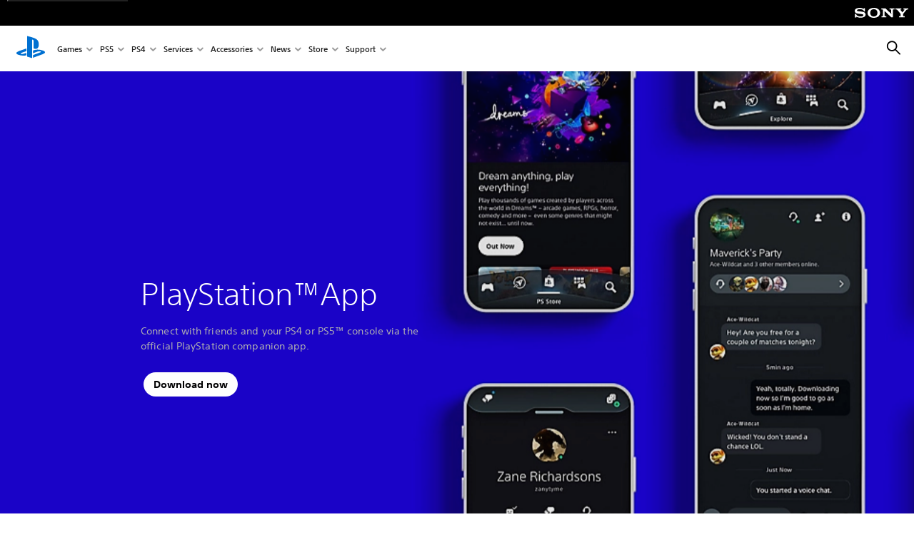

--- FILE ---
content_type: text/html;charset=utf-8
request_url: https://www.playstation.com/en-za/playstation-app/
body_size: 106395
content:
<!DOCTYPE HTML><html lang="en-ZA" xml:lang="en-ZA" dir="ltr"><head><link rel="preload" media="(min-width: 768px) and (max-width: 1023px)" href="https://gmedia.playstation.com/is/image/SIEPDC/TEST-ps-app-hero-mobile-01-en-09nov22?$1200px$" as="image"/><link rel="preload" media="(min-width: 1024px) and (max-width: 1366px)" href="https://gmedia.playstation.com/is/image/SIEPDC/TEST-ps-app-hero-mobile-01-en-09nov22?$1600px$" as="image"/><link rel="preload" media="(min-width: 1367px) and (max-width: 1919px)" href="https://gmedia.playstation.com/is/image/SIEPDC/TEST-ps-app-hero-mobile-01-en-09nov22?$2400px$" as="image"/><link rel="preload" media="(min-width: 1920px) and (max-width: 2999px)" href="https://gmedia.playstation.com/is/image/SIEPDC/TEST-ps-app-hero-mobile-01-en-09nov22?$3200px$" as="image"/><link rel="preload" media="(min-width: 3000px)" href="https://gmedia.playstation.com/is/image/SIEPDC/TEST-ps-app-hero-mobile-01-en-09nov22?$4000px$" as="image"/><title>PlayStation™App | Connect to your PlayStation world on Android and iOS </title><meta name="searchtitle" content="PlayStation™App"/><link rel="preconnect" href="https://static.playstation.com" crossorigin/><link rel="preconnect" href="https://gmedia.playstation.com"/><link rel="dns-prefetch" href="https://static.playstation.com"/><link rel="dns-prefetch" href="https://gmedia.playstation.com"/><link rel="preconnect" href="https://web-toolbar.playstation.com" crossorigin/><link rel="dns-prefetch" href="https://web-toolbar.playstation.com"/><link rel="preconnect" href="https://assets.adobedtm.com" crossorigin/><link rel="dns-prefetch" href="https://assets.adobedtm.com"/><link rel="preconnect" href="https://fast.fonts.net" crossorigin/><link rel="dns-prefetch" href="https://fast.fonts.net"/><link rel="icon" type="image/png" href="https://gmedia.playstation.com/is/image/SIEPDC/ps-logo-favicon?$icon-16-16--t$" sizes="16x16"/><link rel="icon" type="image/png" href="https://gmedia.playstation.com/is/image/SIEPDC/ps-logo-favicon?$icon-32-32--t$" sizes="32x32"/><link rel="icon" type="image/png" href="https://gmedia.playstation.com/is/image/SIEPDC/ps-logo-favicon?$icon-96-96--t$" sizes="96x96"/><link rel="icon" type="image/png" href="https://gmedia.playstation.com/is/image/SIEPDC/ps-logo-favicon?$icon-128-128--t$" sizes="128x128"/><link rel="icon" type="image/png" href="https://gmedia.playstation.com/is/image/SIEPDC/ps-logo-favicon?$icon-196-196--t$" sizes="196x196"/><meta charset="UTF-8"/><meta name="keywords" content="app, ps app, psapp, connect, party, android, apple, ios, store, google, play, download, free"/><meta name="description" content="Chat with your PlayStation friends, see who&#39;s online and what they&#39;re playing and download games to your PS4 or PS5 console with the free PlayStation app."/><meta name="template" content="general-content"/><meta name="title" content="PlayStation™App | Connect to your PlayStation world on Android and iOS"/><meta name="pageType" content="page"/><meta name="image" content="https://gmedia.playstation.com/is/image/SIEPDC/ps-app-listing-thumb-03-en-20oct20"/><meta name="publish_date_timestamp" content="1767017471055"/><meta property="fb:app_id" content="page-metadata-facebook-id"/><meta property="og:title" content="PlayStation™App | Connect to your PlayStation world on Android and iOS"/><meta name="twitter:title" content="PlayStation™App | Connect to your PlayStation world on Android and iOS"/><meta property="og:description" content="Chat with your PlayStation friends, see who&#39;s online and what they&#39;re playing and download games to your PS4 or PS5 console with the free PlayStation app."/><meta name="twitter:description" content="Chat with your PlayStation friends, see who&#39;s online and what they&#39;re playing and download games to your PS4 or PS5 console with the free PlayStation app."/><meta property="og:url" content="https://www.playstation.com/en-za/playstation-app/"/><meta property="og:type" content="game"/><meta property="og:image" content="https://gmedia.playstation.com/is/image/SIEPDC/ps-app-listing-thumb-03-en-20oct20?$facebook$"/><meta property="og:site_name" content="PlayStation"/><meta property="og:locale" content="en-za"/><meta name="twitter:card" content="summary_large_image"/><meta name="twitter:site" content="@PlayStation"/><meta name="twitter:image:src" content="https://gmedia.playstation.com/is/image/SIEPDC/ps-app-listing-thumb-03-en-20oct20?$twitter$"/><meta name="twitter:creator" content="@PlayStation"/><meta name="viewport" content="width=device-width, initial-scale=1.0, viewport-fit=cover"/><meta http-equiv="content-type" content="text/html; charset=UTF-8"/><link rel="canonical" href="https://www.playstation.com/en-za/playstation-app/"/><meta name="search_id" content="playstation-app"/><meta name="google-site-verification" content="jvlMmfTRRTE3uPjvMTN9tBdat6DrAF6_bIxyrSVBisc"/><link rel="alternate" hreflang="th-th" href="https://www.playstation.com/th-th/playstation-app/"><link rel="alternate" hreflang="ja-jp" href="https://www.playstation.com/ja-jp/playstation-app/"><link rel="alternate" hreflang="ko-kr" href="https://www.playstation.com/ko-kr/playstation-app/"><link rel="alternate" hreflang="en-id" href="https://www.playstation.com/en-id/playstation-app/"><link rel="alternate" hreflang="zh-hans-hk" href="https://www.playstation.com/zh-hans-hk/playstation-app/"><link rel="alternate" hreflang="en-hk" href="https://www.playstation.com/en-hk/playstation-app/"><link rel="alternate" hreflang="zh-hant-hk" href="https://www.playstation.com/zh-hant-hk/playstation-app/"><link rel="alternate" hreflang="en-sg" href="https://www.playstation.com/en-sg/playstation-app/"><link rel="alternate" hreflang="en-my" href="https://www.playstation.com/en-my/playstation-app/"><link rel="alternate" hreflang="en-tw" href="https://www.playstation.com/en-tw/playstation-app/"><link rel="alternate" hreflang="en-th" href="https://www.playstation.com/en-th/playstation-app/"><link rel="alternate" hreflang="zh-hant-tw" href="https://www.playstation.com/zh-hant-tw/playstation-app/"><link rel="alternate" hreflang="es-ec" href="https://www.playstation.com/es-ec/playstation-app/"><link rel="alternate" hreflang="es-cr" href="https://www.playstation.com/es-cr/playstation-app/"><link rel="alternate" hreflang="es-bo" href="https://www.playstation.com/es-bo/playstation-app/"><link rel="alternate" hreflang="es-co" href="https://www.playstation.com/es-co/playstation-app/"><link rel="alternate" hreflang="es-ar" href="https://www.playstation.com/es-ar/playstation-app/"><link rel="alternate" hreflang="fr-ca" href="https://www.playstation.com/fr-ca/playstation-app/"><link rel="alternate" hreflang="es-gt" href="https://www.playstation.com/es-gt/playstation-app/"><link rel="alternate" hreflang="es-cl" href="https://www.playstation.com/es-cl/playstation-app/"><link rel="alternate" hreflang="es-pa" href="https://www.playstation.com/es-pa/playstation-app/"><link rel="alternate" hreflang="es-hn" href="https://www.playstation.com/es-hn/playstation-app/"><link rel="alternate" hreflang="es-uy" href="https://www.playstation.com/es-uy/playstation-app/"><link rel="alternate" hreflang="es-py" href="https://www.playstation.com/es-py/playstation-app/"><link rel="alternate" hreflang="es-ni" href="https://www.playstation.com/es-ni/playstation-app/"><link rel="alternate" hreflang="es-pe" href="https://www.playstation.com/es-pe/playstation-app/"><link rel="alternate" hreflang="es-mx" href="https://www.playstation.com/es-mx/playstation-app/"><link rel="alternate" hreflang="es-sv" href="https://www.playstation.com/es-sv/playstation-app/"><link rel="alternate" hreflang="pt-br" href="https://www.playstation.com/pt-br/playstation-app/"><link rel="alternate" hreflang="en-ca" href="https://www.playstation.com/en-ca/playstation-app/"><link rel="alternate" hreflang="en-us" href="https://www.playstation.com/en-us/playstation-app/"><link rel="alternate" hreflang="ar-lb" href="https://www.playstation.com/ar-lb/playstation-app/"><link rel="alternate" hreflang="en-lb" href="https://www.playstation.com/en-lb/playstation-app/"><link rel="alternate" hreflang="ar-bh" href="https://www.playstation.com/ar-bh/playstation-app/"><link rel="alternate" hreflang="en-bh" href="https://www.playstation.com/en-bh/playstation-app/"><link rel="alternate" hreflang="ar-kw" href="https://www.playstation.com/ar-kw/playstation-app/"><link rel="alternate" hreflang="en-kw" href="https://www.playstation.com/en-kw/playstation-app/"><link rel="alternate" hreflang="en-za" href="https://www.playstation.com/en-za/playstation-app/"><link rel="alternate" hreflang="sl-si" href="https://www.playstation.com/sl-si/playstation-app/"><link rel="alternate" hreflang="en-si" href="https://www.playstation.com/en-si/playstation-app/"><link rel="alternate" hreflang="en-tr" href="https://www.playstation.com/en-tr/playstation-app/"><link rel="alternate" hreflang="tr-tr" href="https://www.playstation.com/tr-tr/playstation-app/"><link rel="alternate" hreflang="ro-ro" href="https://www.playstation.com/ro-ro/playstation-app/"><link rel="alternate" hreflang="en-ro" href="https://www.playstation.com/en-ro/playstation-app/"><link rel="alternate" hreflang="de-at" href="https://www.playstation.com/de-at/playstation-app/"><link rel="alternate" hreflang="en-se" href="https://www.playstation.com/en-se/playstation-app/"><link rel="alternate" hreflang="sv-se" href="https://www.playstation.com/sv-se/playstation-app/"><link rel="alternate" hreflang="fr-be" href="https://www.playstation.com/fr-be/playstation-app/"><link rel="alternate" hreflang="nl-be" href="https://www.playstation.com/nl-be/playstation-app/"><link rel="alternate" hreflang="pl-pl" href="https://www.playstation.com/pl-pl/playstation-app/"><link rel="alternate" hreflang="fr-fr" href="https://www.playstation.com/fr-fr/playstation-app/"><link rel="alternate" hreflang="en-sk" href="https://www.playstation.com/en-sk/playstation-app/"><link rel="alternate" hreflang="sk-sk" href="https://www.playstation.com/sk-sk/playstation-app/"><link rel="alternate" hreflang="de-lu" href="https://www.playstation.com/de-lu/playstation-app/"><link rel="alternate" hreflang="fr-lu" href="https://www.playstation.com/fr-lu/playstation-app/"><link rel="alternate" hreflang="fr-ch" href="https://www.playstation.com/fr-ch/playstation-app/"><link rel="alternate" hreflang="it-ch" href="https://www.playstation.com/it-ch/playstation-app/"><link rel="alternate" hreflang="de-ch" href="https://www.playstation.com/de-ch/playstation-app/"><link rel="alternate" hreflang="fi-fi" href="https://www.playstation.com/fi-fi/playstation-app/"><link rel="alternate" hreflang="en-fi" href="https://www.playstation.com/en-fi/playstation-app/"><link rel="alternate" hreflang="hu-hu" href="https://www.playstation.com/hu-hu/playstation-app/"><link rel="alternate" hreflang="en-hu" href="https://www.playstation.com/en-hu/playstation-app/"><link rel="alternate" hreflang="en-in" href="https://www.playstation.com/en-in/playstation-app/"><link rel="alternate" hreflang="el-gr" href="https://www.playstation.com/el-gr/playstation-app/"><link rel="alternate" hreflang="en-gr" href="https://www.playstation.com/en-gr/playstation-app/"><link rel="alternate" hreflang="da-dk" href="https://www.playstation.com/da-dk/playstation-app/"><link rel="alternate" hreflang="en-mt" href="https://www.playstation.com/en-mt/playstation-app/"><link rel="alternate" hreflang="he-il" href="https://www.playstation.com/he-il/playstation-app/"><link rel="alternate" hreflang="en-il" href="https://www.playstation.com/en-il/playstation-app/"><link rel="alternate" hreflang="en-nz" href="https://www.playstation.com/en-nz/playstation-app/"><link rel="alternate" hreflang="en-pl" href="https://www.playstation.com/en-pl/playstation-app/"><link rel="alternate" hreflang="en-ie" href="https://www.playstation.com/en-ie/playstation-app/"><link rel="alternate" hreflang="en-cz" href="https://www.playstation.com/en-cz/playstation-app/"><link rel="alternate" hreflang="en-no" href="https://www.playstation.com/en-no/playstation-app/"><link rel="alternate" hreflang="no-no" href="https://www.playstation.com/no-no/playstation-app/"><link rel="alternate" hreflang="en-cy" href="https://www.playstation.com/en-cy/playstation-app/"><link rel="alternate" hreflang="ar-ae" href="https://www.playstation.com/ar-ae/playstation-app/"><link rel="alternate" hreflang="en-ae" href="https://www.playstation.com/en-ae/playstation-app/"><link rel="alternate" hreflang="en-hr" href="https://www.playstation.com/en-hr/playstation-app/"><link rel="alternate" hreflang="hr-hr" href="https://www.playstation.com/hr-hr/playstation-app/"><link rel="alternate" hreflang="ar-sa" href="https://www.playstation.com/ar-sa/playstation-app/"><link rel="alternate" hreflang="en-sa" href="https://www.playstation.com/en-sa/playstation-app/"><link rel="alternate" hreflang="en-dk" href="https://www.playstation.com/en-dk/playstation-app/"><link rel="alternate" hreflang="ar-om" href="https://www.playstation.com/ar-om/playstation-app/"><link rel="alternate" hreflang="en-om" href="https://www.playstation.com/en-om/playstation-app/"><link rel="alternate" hreflang="bg-bg" href="https://www.playstation.com/bg-bg/playstation-app/"><link rel="alternate" hreflang="en-bg" href="https://www.playstation.com/en-bg/playstation-app/"><link rel="alternate" hreflang="ar-qa" href="https://www.playstation.com/ar-qa/playstation-app/"><link rel="alternate" hreflang="en-qa" href="https://www.playstation.com/en-qa/playstation-app/"><link rel="alternate" hreflang="en-gb" href="https://www.playstation.com/en-gb/playstation-app/"><link rel="alternate" hreflang="en-au" href="https://www.playstation.com/en-au/playstation-app/"><link rel="alternate" hreflang="cs-cz" href="https://www.playstation.com/cs-cz/playstation-app/"><link rel="alternate" hreflang="pt-pt" href="https://www.playstation.com/pt-pt/playstation-app/"><link rel="alternate" hreflang="es-es" href="https://www.playstation.com/es-es/playstation-app/"><link rel="alternate" hreflang="it-it" href="https://www.playstation.com/it-it/playstation-app/"><link rel="alternate" hreflang="ru-ua" href="https://www.playstation.com/ru-ua/playstation-app/"><link rel="alternate" hreflang="uk-ua" href="https://www.playstation.com/uk-ua/playstation-app/"><link rel="alternate" hreflang="sr-rs" href="https://www.playstation.com/sr-rs/playstation-app/"><link rel="alternate" hreflang="de-de" href="https://www.playstation.com/de-de/playstation-app/"><link rel="alternate" hreflang="nl-nl" href="https://www.playstation.com/nl-nl/playstation-app/"><link rel="alternate" hreflang="en-is" href="https://www.playstation.com/en-is/playstation-app/"><link rel="alternate" href="https://www.playstation.com/country-selector/index.html" hreflang="x-default"/><link rel="preload" media="(max-width: 767px)" href="https://gmedia.playstation.com/is/image/SIEPDC/TEST-ps-app-hero-mobile-01-en-09nov22?$800px$" as="image"/><link rel="preload" as="style" href="https://static.playstation.com/font-stack/v1/css/font-all.css"/><link rel="stylesheet" href="https://static.playstation.com/font-stack/v1/css/font-all.css"/><link rel="preload" as="style" href="https://static.playstation.com/font-stack/v1/css/font-sst-condensed.css"/><link rel="stylesheet" href="https://static.playstation.com/font-stack/v1/css/font-sst-condensed.css"/><script id="targetSegments" type="application/json"> [{"id":0,"name":"5F71962D"},{"id":1,"name":"B6123318"},{"id":2,"name":"2024B0F4"},{"id":3,"name":"5B5A825F"},{"id":4,"name":"084F335C"},{"id":5,"name":"7F4803CA"},{"id":6,"name":"98F02ECD"},{"id":7,"name":"274AF896"},{"id":8,"name":"B92E6D35"},{"id":9,"name":"0DE4522D"},{"id":10,"name":"7B27409A"},{"id":11,"name":"CC6C2C23"},{"id":12,"name":"FAF10240"},{"id":13,"name":"8DF632D6"},{"id":14,"name":"14FF636C"},{"id":15,"name":"63F853FA"},{"id":16,"name":"FD9CC659"},{"id":17,"name":"8A9BF6CF"},{"id":18,"name":"1392A775"},{"id":19,"name":"649597E3"},{"id":20,"name":"0D0CF3E2"},{"id":21,"name":"EBF6AFE3"},{"id":22,"name":"72FFFE59"},{"id":23,"name":"9B9C5B6C"},{"id":24,"name":"05F8CECF"},{"id":25,"name":"FF94F2AD"},{"id":26,"name":"8893C23B"},{"id":27,"name":"119A9381"},{"id":28,"name":"669DA317"},{"id":29,"name":"C051793C"},{"id":30,"name":"2932DC09"},{"id":31,"name":"5E35EC9F"},{"id":32,"name":"5445284C"},{"id":33,"name":"EFF71E5B"},{"id":34,"name":"234218DA"},{"id":35,"name":"BD268D79"},{"id":36,"name":"242FDCC3"},{"id":37,"name":"CA21BDEF"},{"id":38,"name":"5328EC55"},{"id":39,"name":"01F97F77"},{"id":40,"name":"F6EC2F1A"},{"id":41,"name":"76FE4FE1"},{"id":42,"name":"E89ADA42"},{"id":43,"name":"1F8F8A2F"},{"id":44,"name":"5BBEF5AB"},{"id":45,"name":"C5DA6008"},{"id":46,"name":"2CB9C53D"},{"id":47,"name":"B2DD509E"}] </script><link rel="preload" as="style" href="/etc.clientlibs/global_pdc/clientlibs/auto-clientlibs/pdc.vendor.min.f20960effad97314481de7f7dc8448b2.css" type="text/css"><link rel="stylesheet" href="/etc.clientlibs/global_pdc/clientlibs/auto-clientlibs/pdc.vendor.min.f20960effad97314481de7f7dc8448b2.css" type="text/css"><link rel="preload" as="style" href="/etc.clientlibs/global_pdc/clientlibs/clientlibs-jetstream.min.42e9e6b060559b03ab7e0b3569be89ed.css" type="text/css"><link rel="stylesheet" href="/etc.clientlibs/global_pdc/clientlibs/clientlibs-jetstream.min.42e9e6b060559b03ab7e0b3569be89ed.css" type="text/css"><link rel="preload" as="style" href="/etc.clientlibs/global_pdc/clientlibs/auto-clientlibs/pdc.designkit.min.e9215c0505283e427d7d1865939bfb0b.css" type="text/css"><link rel="stylesheet" href="/etc.clientlibs/global_pdc/clientlibs/auto-clientlibs/pdc.designkit.min.e9215c0505283e427d7d1865939bfb0b.css" type="text/css"><script type="text/javascript" src="/etc.clientlibs/global_pdc/clientlibs/auto-clientlibs/pdc.jquery.min.cf2fbbf84281d9ecbffb4993203d543b.js"></script><script type="text/javascript" src="/etc.clientlibs/global_pdc/clientlibs/auto-clientlibs/pdc.prelaunch.min.febf637718dde7a6b0ef56798a1b9338.js"></script><script src="//assets.adobedtm.com/3dc13bcabc29/e1d3c7e41fac/launch-c1f03f5b4bc6.min.js"></script><script type="text/javascript" src="/etc.clientlibs/global_pdc/clientlibs/auto-clientlibs/pdc.vendor.min.243bbd466f7c169eff3162d39e1be2b4.js" defer></script><script type="text/javascript" src="/etc.clientlibs/global_pdc/clientlibs/clientlibs-inaemvendor.min.d4f3a73ec26bc58fabfbfd7f152bf9a1.js" defer></script><script> window.schema_highlighter = { accountId: "Sony", outputCache: true }; </script><script async src="https://cdn.schemaapp.com/javascript/highlight.js"></script><meta name="wca-ssr-version" content="3.36.0"/><meta name="wca-locale" content="en-ZA"/><meta name="wca-theme" content="light"/><script id="wca-config-overrides" type="application/json"> {"feature":{"oneTrustNoticeEnabled":true},"client":{"webCheckout":{"unifiedCartEnabled":true}}}</script><link rel="preconnect" href="https://static.playstation.com" crossorigin><link rel="dns-prefetch" href="https://static.playstation.com"><link rel="preconnect" href="https://web.np.playstation.com/api/graphql/v1"><link rel="dns-prefetch" href="https://web.np.playstation.com/api/graphql/v1"><link rel="preconnect" href="https://image.api.playstation.com" crossorigin><link rel="dns-prefetch" href="https://image.api.playstation.com"><link rel="dns-prefetch" href="https://checkout.playstation.com"><link rel="preconnect" href="https://cdn.cookielaw.org" crossorigin><link rel="dns-prefetch" href="https://cdn.cookielaw.org"><link rel="stylesheet" href="https://static.playstation.com/base-styles/v0/psw-styles.css"/><script id="wca-config" type="application/json"> {"env":"production","name":"@sie-private/web-commerce-anywhere","version":"3.36.0","gitBranch":"default-branch","gitSha":"c2056e7039637ced75d98feb663622308260db07","psnAppVersion":"@sie-private/web-commerce-anywhere/3.36.0-c2056e7039637ced75d98feb663622308260db07","isoenv":"psnnp/np","client":{"downloadHref":"https://library.playstation.com/recently-purchased","activateConsoleHref":"https://id.sonyentertainmentnetwork.com/id/management_ca/#/p/device_management","wishlistHref":"https://library.playstation.com/wishlist","webStore":{"origin":"https://store.playstation.com"},"cookieMonster":{"origin":"https://id.sonyentertainmentnetwork.com"},"productUrlSchema":"https://store.playstation.com/{locale}/product/{productId}","evidon":{"origin":"https://c.evidon.com"},"oneTrust":{"origin":"https://cdn.cookielaw.org"},"publicPath":"https://static.playstation.com/wca/v2/","manifest":{"src":{"core":{"js":["https://static.playstation.com/wca/v2/js/common.6238b55b3add4ac6f627.js","https://static.playstation.com/wca/v2/js/ui-components.32c7e9dbbc1d57d6af69.js","https://static.playstation.com/wca/v2/js/main.4c4f2234a40d09f21954.js","https://static.playstation.com/wca/v2/js/network.96990c6fa80eeb3e1005.js","https://static.playstation.com/wca/v2/js/telemetry.8c4047a5e033ca797349.js","https://static.playstation.com/wca/v2/js/ui-framework.b63e4dd729e6360e79ce.js"],"css":[]},"addOns":{"js":["https://static.playstation.com/wca/v2/js/addOns.2aa6a770269cae36ee5c.js"],"css":[]},"compatibilityNotices":{"js":["https://static.playstation.com/wca/v2/js/compatibilityNotices.8ac6043d04f554be2e96.js"],"css":[]},"contentRating":{"js":["https://static.playstation.com/wca/v2/js/contentRating.6fe4709f245887f1ff59.js"],"css":[]},"ctaWithPrice":{},"footer":{"js":["https://static.playstation.com/wca/v2/js/footer.431913da0251c195e4d9.js"],"css":[]},"friendsWhoPlay":{"js":["https://static.playstation.com/wca/v2/js/friendsWhoPlay.a07f9bb836fc30acbdf8.js"],"css":[]},"gameBackgroundImage":{"js":["https://static.playstation.com/wca/v2/js/gameBackgroundImage.6a77c22174f440aa1342.js"],"css":[]},"gameInfo":{"js":["https://static.playstation.com/wca/v2/js/gameInfo.53fb86e9149c4f872654.js"],"css":[]},"gameOverview":{},"gameTitle":{"js":["https://static.playstation.com/wca/v2/js/gameTitle.93cf05989dc5a630a0d3.js"],"css":[]},"legalText":{"js":["https://static.playstation.com/wca/v2/js/legalText.fcef5c351a7a7f178ecf.js"],"css":[]},"upsell":{"js":["https://static.playstation.com/wca/v2/js/upsell.a6c2d908bd9a1d26e414.js"],"css":[]},"accessibilityFeatures":{"js":["https://static.playstation.com/wca/v2/js/accessibilityFeatures.063560c050bfc5f1afee.js"],"css":[]},"mediaCarousel":{"js":["https://static.playstation.com/wca/v2/js/mediaCarousel.4dd23482d4b3086b5c54.js"],"css":[]},"physicalProductMetadata":{"js":["https://static.playstation.com/wca/v2/js/physicalProductMetadata.851a5505925e95fe9147.js"],"css":[]},"starRating":{"js":["https://static.playstation.com/wca/v2/js/starRating.71383e134584726a7695.js"],"css":[]},"tierDiscountBadge":{"js":["https://static.playstation.com/wca/v2/js/tierDiscountBadge.3b17919422fac0c01f09.js"],"css":[]},"tierSelector":{"js":["https://static.playstation.com/wca/v2/js/tierSelector.aeac3057dee80c9f30d0.js"],"css":[]},"tierSelectorFull":{"js":["https://static.playstation.com/wca/v2/js/tierSelectorFull.113024289b98c7171ab3.js"],"css":[]}},"gensen":{"ar-ae":"https://static.playstation.com/wca/v2/gensen/ar-ae.9fa6ac3d.json","en-us":"https://static.playstation.com/wca/v2/gensen/en-us.40bb2123.json","en-gb":"https://static.playstation.com/wca/v2/gensen/en-gb.baaaa55f.json","bg-bg":"https://static.playstation.com/wca/v2/gensen/bg-bg.cf749fc9.json","cs-cz":"https://static.playstation.com/wca/v2/gensen/cs-cz.4894c2f4.json","da-dk":"https://static.playstation.com/wca/v2/gensen/da-dk.cd383c00.json","de-de":"https://static.playstation.com/wca/v2/gensen/de-de.43338720.json","el-gr":"https://static.playstation.com/wca/v2/gensen/el-gr.cecbe104.json","es-419":"https://static.playstation.com/wca/v2/gensen/es-419.21828caa.json","es-es":"https://static.playstation.com/wca/v2/gensen/es-es.89df1a83.json","fi-fi":"https://static.playstation.com/wca/v2/gensen/fi-fi.85e6ef75.json","fr-ca":"https://static.playstation.com/wca/v2/gensen/fr-ca.324c5286.json","fr-fr":"https://static.playstation.com/wca/v2/gensen/fr-fr.41408317.json","he-il":"https://static.playstation.com/wca/v2/gensen/he-il.6970e360.json","hr-hr":"https://static.playstation.com/wca/v2/gensen/hr-hr.ca2bc12b.json","hu-hu":"https://static.playstation.com/wca/v2/gensen/hu-hu.93325f20.json","id-id":"https://static.playstation.com/wca/v2/gensen/id-id.fc13dfff.json","it-it":"https://static.playstation.com/wca/v2/gensen/it-it.3dc541b4.json","ja-jp":"https://static.playstation.com/wca/v2/gensen/ja-jp.50db5359.json","ko-kr":"https://static.playstation.com/wca/v2/gensen/ko-kr.86e2b8bb.json","nl-nl":"https://static.playstation.com/wca/v2/gensen/nl-nl.8e38f02d.json","no-no":"https://static.playstation.com/wca/v2/gensen/no-no.8d2e8c2d.json","pl-pl":"https://static.playstation.com/wca/v2/gensen/pl-pl.fa8fd0e9.json","pt-br":"https://static.playstation.com/wca/v2/gensen/pt-br.9e7e356f.json","pt-pt":"https://static.playstation.com/wca/v2/gensen/pt-pt.f5b96828.json","ro-ro":"https://static.playstation.com/wca/v2/gensen/ro-ro.46f9ee16.json","ru-ru":"https://static.playstation.com/wca/v2/gensen/ru-ru.5f89185f.json","sk-sk":"https://static.playstation.com/wca/v2/gensen/sk-sk.c642108a.json","sl-si":"https://static.playstation.com/wca/v2/gensen/sl-si.94689940.json","sr-rs":"https://static.playstation.com/wca/v2/gensen/sr-rs.0a4d2cbb.json","sv-se":"https://static.playstation.com/wca/v2/gensen/sv-se.573bca6b.json","th-th":"https://static.playstation.com/wca/v2/gensen/th-th.6055219d.json","tr-tr":"https://static.playstation.com/wca/v2/gensen/tr-tr.a9ea7a63.json","uk-ua":"https://static.playstation.com/wca/v2/gensen/uk-ua.f3953b31.json","vi-vn":"https://static.playstation.com/wca/v2/gensen/vi-vn.08d3a8f6.json","zh-hans":"https://static.playstation.com/wca/v2/gensen/zh-hans.1439f79e.json","zh-hant":"https://static.playstation.com/wca/v2/gensen/zh-hant.0404e047.json","zz-zz":"https://static.playstation.com/wca/v2/gensen/zz-zz.f4e7c5c8.json"}},"session":{"isSignedInCookie":"isSignedIn"},"webCheckout":{"name":"embeddedcart","clientId":"2dec2b13-57dc-4966-8294-6df0d627e109","origin":"https://checkout.playstation.com","loadTimeout":30000,"unifiedCartEnabled":false},"webCommerceAnywhere":{"origin":"https://web-commerce-anywhere.playstation.com"}},"staticAsset":{"iconOrigin":"https://static.playstation.com/icons/v0/","imageOrigin":"https://static.playstation.com/images/v0/","imageManagerOrigin":"https://image.api.playstation.com","fontsMain":"https://static.playstation.com/font-stack/v1/css/font-all-no-italic.css","stylesMain":"https://static.playstation.com/base-styles/v0/psw-styles.css"},"feature":{"queryWhitelist":true,"telemetryReporting":true,"enableUpsellCtas":true,"enableWishlistCta":true,"telemetrySamplingThreshold":10,"evidonNoticeEnabled":false,"enableEvidonScript":false,"oneTrustNoticeEnabled":true,"enableOneTrustScript":true,"enableBundling":false,"enableTierSelectorFull":false,"enableDynamicBenefitList":false},"service":{"gql":{"origin":"https://web.np.playstation.com/api/graphql/v1"},"sbahn":{"proxyUrl":null}}} </script><script defer crossorigin src="https://static.playstation.com/wca/v2/js/common.6238b55b3add4ac6f627.js" type="application/javascript"></script><script defer crossorigin src="https://static.playstation.com/wca/v2/js/ui-components.32c7e9dbbc1d57d6af69.js" type="application/javascript"></script><script defer crossorigin src="https://static.playstation.com/wca/v2/js/main.4c4f2234a40d09f21954.js" type="application/javascript"></script><script defer crossorigin src="https://static.playstation.com/wca/v2/js/network.96990c6fa80eeb3e1005.js" type="application/javascript"></script><script defer crossorigin src="https://static.playstation.com/wca/v2/js/telemetry.8c4047a5e033ca797349.js" type="application/javascript"></script><script defer crossorigin src="https://static.playstation.com/wca/v2/js/ui-framework.b63e4dd729e6360e79ce.js" type="application/javascript"></script><script type="application/ld+json"> [{"@context":"https://schema.org","@type":"VideoObject","name":"Experience PlayStation App","description":"Stay connected to the world of PlayStation wherever you go. Chat with friends, get the latest gaming news, and download games to your PS4 or PS5(TM) console via the official PlayStation companion app.\n\nLearn more: https://www.playstation.com/playstation-app\n\n#ps5 #ps4 #psvr2 #playstation","thumbnailUrl":"https://i.ytimg.com/vi_webp/R7xFZUC-QuI/maxresdefault.webp","contentUrl":"https://www.youtube.com/watch?v=R7xFZUC-QuI","uploadDate":"2023-09-11T15:30:11Z"},{"@context":"https://schema.org","@type":"VideoObject","name":"Game Captures - PlayStation App","description":"https://www.playstation.com/en-us/playstation-app/\n\nShare PlayStation®5 console screenshot and video uploads with Game Captures via PlayStation®App.","thumbnailUrl":"https://i.ytimg.com/vi_webp/zxYvDRcXmoE/maxresdefault.webp","contentUrl":"https://www.youtube.com/watch?v=zxYvDRcXmoE","uploadDate":"2022-02-23T18:07:17Z"}] </script><script type="application/ld+json"> {"@context":"https://schema.org","@type":"BreadcrumbList","itemListElement":[{"@type":"ListItem","position":1,"name":"Home","item":"https://www.playstation.com/en-za/"},{"@type":"ListItem","position":2,"name":"PlayStation®App "}]} </script></head><body class="basepage page basicpage" data-template="general-content" data-region="EMEA" data-locale="en-za" data-mercury-locale="en_ZA" data-page-category="Other" data-age-gate-type="DOB" data-date-format="dd/MM/YYYY" data-age-threshold="18" data-cookie-timeout="30" data-base-io-url="https://io.playstation.com" data-wc-api="https://web-commerce-anywhere.playstation.com" data-arkham-api="https://web.np.playstation.com" data-store-disabled="true" data-store-lang="en" data-store-locale="za" data-advanced-age-gate="false" data-rating-age-threshold="0" data-auto-trigger-gated-page="false" data-sf-custom-domain="https://sie-calypso.my.salesforce.com" data-sf-env-1="https://ps-support.playstation.com" data-sf-env-2="https://service.force.com" data-sf-id="00D3h00000669Bv" data-sf-base-live-agent-content-url="https://c.la1-core1.sfdc-8tgtt5.salesforceliveagent.com/content" data-sf-base-live-agent-url="https://d.la1-core1.sfdc-8tgtt5.salesforceliveagent.com/chat" data-run-mode="publish"><script src="/etc.clientlibs/global_pdc/clientlibs/auto-clientlibs/pdc.preload.min.184c0cecddcbcfaa8b016a1d86ceaf15.js"></script><section id="shared-nav-root"><div id="shared-nav-container"><header id="shared-nav"><div id='sb-social-toolbar-root'></div></header></div></section><div class="root"><div class="gdk root container responsivegrid" id="gdk__content"><div class=" cmp-container"><div class="root"><div class="gdk root container responsivegrid"><div class=" cmp-container"><div class="pagebanner"><div data-component="page-banner" data-bg-animation="+bg--panUp" data-content-animation="+content--fadeInUp" class=" page-banner theme--dark page-banner--medium +logo-size@mobile--2 +logo-size@desktop--2 +logo-position@mobile--bc +content-position@desktop--cl +content-blend@mobile +feature-align@mobile--center +logo--none +content-align@mobile--center +content-align@desktop--left " data-persona-alt-text="A human caricature portrait with a small smile, and PlayStation branded clothing."><div class="page-banner__keyart"><a class="page-banner__keyart-anchor" aria-label="PAGE_BANNER_ARIA_LABEL" data-analytics-asset="https://gmedia.playstation.com/is/image/SIEPDC/TEST-ps-app-hero-desktop-01-en-09nov22" rel="nofollow"><div><div class="media-block media-block--bg gradient--none@tablet object-position@mobile--tl +t-b object-position@tablet--tc object-position@desktop--tc +t-b@tablet +blur-bg--none@tablet +halftone--none@tablet none" data-component="bg-image" data-auto-pause-play="true" data-gradient-theme="#1F1F1F" data-gradient-theme-tablet="#1F1F1F" data-scroll-effect="none"><div class="media-block__inner"><figure itemscope itemtype="http://schema.org/ImageObject" class="media-block__figure opacity@mobile--100 opacity@tablet--100 opacity@desktop--100"><picture class="media-block__img lozad" data-alt="PS App background art featuring UI view of the mobile application."><source srcset="https://gmedia.playstation.com/is/image/SIEPDC/TEST-ps-app-hero-desktop-01-en-09nov22?$4000px$" media="(min-width: 3000px)"/><source srcset="https://gmedia.playstation.com/is/image/SIEPDC/TEST-ps-app-hero-desktop-01-en-09nov22?$3200px$" media="(min-width: 1920px)"/><source srcset="https://gmedia.playstation.com/is/image/SIEPDC/TEST-ps-app-hero-desktop-01-en-09nov22?$2400px$" media="(min-width: 1367px)"/><source srcset="https://gmedia.playstation.com/is/image/SIEPDC/TEST-ps-app-hero-desktop-01-en-09nov22?$1600px$" media="(min-width: 1024px)"/><source srcset="https://gmedia.playstation.com/is/image/SIEPDC/TEST-ps-app-hero-desktop-01-en-09nov22?$1200px$" media="(min-width: 768px)"/><source srcset="https://gmedia.playstation.com/is/image/SIEPDC/TEST-ps-app-hero-mobile-01-en-09nov22?$800px$" media="(min-width: 320px)"/><noscript><img itemprop="contentUrl" src="https://gmedia.playstation.com/is/image/SIEPDC/TEST-ps-app-hero-desktop-01-en-09nov22?$100px$" alt="PS App background art featuring UI view of the mobile application."/></noscript></picture></figure></div><div class="media-block__overlay"></div></div></div></a></div><div class="page-banner__content-wrapper"><div class="page-banner__content"><div class="box page-banner__logo-content"><div class="txt-block-title txt-block-title--mega text-align@mobile--left text-align@tablet-large--left text-align@desktop--left accessory-icon--horizontal"><h1 class="txt-style-mega-light txt-block-title__title">PlayStation™App</h1><p class="txt-style-base txt-block-title__paragraph txt-style-base--secondary">Connect with friends and your PS4 or PS5™ console via the official PlayStation companion app.</p></div><div class="btn-block " data-custom-mobile-width="false" data-custom-tablet-width="false" data-custom-desktop-width="false"><div><div class="button"><a data-uuid="9ed03a98-49a2-3e80-99f1-3453499d4afb" href="#download" class="cta__primary" target="_self" tabindex="0" data-age-gated="false" data-force-age-gate="false" target-tag="DOWNLOAD NOW|PS app download" data-dtm-label="Download now" data-dtm-label-override="Download now" rel="nofollow"><div class="cta__inner"><span>Download now</span></div></a></div></div></div></div></div></div></div></div><div class="section"><section class="gpdc-section theme--lightAlt "><div><div class="contentgrid"><div class="content-grid layout__2--a +reverse "><div class="box "><div class="videoblock"><div class="media-block media-block--video media-block--video--youtube +interactive " tabindex="0" role="button" data-be-yt-call="true" data-uuid="7a5afe53-80e5-3179-9caa-77a27376c8ec" data-component="video-block" data-lightbox="true" data-lightbox-theme="dark" data-video-id="R7xFZUC-QuI" data-add-yt-thumbnail="true" data-age-gated="false" data-force-age-gate="false" data-video-thumbnail="https://i.ytimg.com/vi_webp/R7xFZUC-QuI/maxresdefault.webp" data-video-desktop-thumbnail="https://i.ytimg.com/vi_webp/R7xFZUC-QuI/maxresdefault.webp" data-custom-mobile-width="false" data-custom-tablet-width="false" data-custom-desktop-width="false"><div class="media-block__inner"><figure itemscope itemtype="http://schema.org/ImageObject" class="media-block__figure" aria-labelledby="fig-caption-7a5afe53-80e5-3179-9caa-77a27376c8ec"><picture class="media-block__img lozad" data-alt="Experience PlayStation App"><source srcset="https://i.ytimg.com/vi_webp/R7xFZUC-QuI/maxresdefault.webp" media="(min-width: 768px)"/><source srcset="https://i.ytimg.com/vi_webp/R7xFZUC-QuI/hqdefault.webp" media="(min-width: 320px)"/><noscript><img itemprop="contentUrl" class="youtube-image" src="https://i.ytimg.com/vi_webp/R7xFZUC-QuI/maxresdefault.webp" alt="Experience PlayStation App"/></noscript></picture></figure><div class="media-block__overlay"><div class="icon" role="button"><svg class="media-block__icon media-block__icon--dam" viewBox="0 0 64 64" role="img" aria-label="Video"><path fill="#000" fill-opacity=".2" d="M32 11.007c-11.576 0-20.992 9.416-20.992 20.994 0 11.575 9.416 20.992 20.992 20.992 11.574 0 20.992-9.417 20.992-20.992 0-11.578-9.418-20.994-20.992-20.994"></path><path d="M32 8.72c12.836 0 23.28 10.443 23.28 23.28 0 12.837-10.444 23.28-23.28 23.28C19.161 55.28 8.72 44.837 8.72 32 8.72 19.164 19.161 8.72 32 8.72zm0 2.287c-11.576 0-20.992 9.416-20.992 20.994 0 11.575 9.416 20.992 20.992 20.992 11.574 0 20.992-9.417 20.992-20.992 0-11.578-9.418-20.994-20.992-20.994zm-7.425 12.879l19.134 8.129-19.134 8.126V23.886z"></path></svg></div><a class="media-block__youtube-link" aria-label="watch on YouTube test" target="_blank" href="https://www.youtube.com/watch?v=R7xFZUC-QuI" rel="nofollow"><div class="icon icon--youtube"><svg class="media-block__icon media-block__icon--youtube" viewBox="0 0 54 12" role="img" aria-label="Third Party"><use href="/etc.clientlibs/global_pdc/clientlibs/auto-clientlibs/pdc.designkit/resources/ps-icons-map__dig__third-party.svg#ps-icon_third-party_youtube-video"></use></svg></div></a></div></div></div></div></div><div class="box justify-content--center "><div class="body-title-block"><div class="txt-block-title txt-block-title--large text-align@mobile--left text-align@tablet-large--left text-align@desktop--left accessory-icon--horizontal"><h2 class="txt-style-large-title txt-block-title__title">Experience PlayStation App</h2><p class="txt-style-base txt-block-title__paragraph txt-style-base--secondary">Stay connected to the world of PlayStation wherever you go. Chat with friends, get the latest gaming news, and download games to your PS4 or PS5™ console with PlayStation app.<br /></p></div></div></div></div></div></div></section></div><div class="section"><section class="gpdc-section theme--light " id="connect"><div><div class="contentgrid"><div class="content-grid layout__1--f mb-ls@mobile--xs mb-ls@desktop--xs "><div class="box "><div class="body-title-block"><div class="txt-block-title txt-block-title--large txt-block-title--legibility text-align@mobile--center text-align@tablet-large--center text-align@desktop--center accessory-icon--horizontal"><h2 class="txt-style-large-title txt-block-title__title">Connect with friends</h2><p class="txt-style-base txt-block-title__paragraph txt-style-base--primary">PlayStation App allows you to stay connected with friends and share your favourite gaming experiences.</p></div></div></div></div></div><div class="image-hotspots-aem-wrapper"><div class="image-hotspots image-hotspots--loading image-hotspots--side mesh-container mesh-row" data-component="image-hotspots" data-width="3000" data-height="1760" style="--aspect-ratio: 3000 / 1760;"><!-- [TITLE BLOCK] --><div class="image-hotspots__component mesh-col"><div class="image-hotspots__container mesh-col"><div class="mesh-row"><div class="image-hotspots__main mesh-col"><div class="image-hotspots__area"><div class="media-block media-block--image image-hotspots__keyart" data-uuid="d0244c61-4781-31c7-bdb0-2fe2b9ea8d3d" data-component="image-block" data-age-gated="false" data-lightbox="" data-lightbox-theme="light" data-src="https://gmedia.playstation.com/is/image/SIEPDC/ps-app-combined-hot-spot-image-block-05-31jan23" tabindex="-1"><div class="media-block__inner"><figure class="media-block__figure "><picture class="lozad" data-alt="PlayStation App side by side UI hotspot image for Connect with Friends"><source srcset="https://gmedia.playstation.com/is/image/SIEPDC/ps-app-combined-hot-spot-image-block-05-31jan23?$4000px$" media="(min-width: 3000px)"/><source srcset="https://gmedia.playstation.com/is/image/SIEPDC/ps-app-combined-hot-spot-image-block-05-31jan23?$3200px$" media="(min-width: 1920px)"/><source srcset="https://gmedia.playstation.com/is/image/SIEPDC/ps-app-combined-hot-spot-image-block-05-31jan23?$2400px$" media="(min-width: 1367px)"/><source srcset="https://gmedia.playstation.com/is/image/SIEPDC/ps-app-combined-hot-spot-image-block-05-31jan23?$1600px$" media="(min-width: 1024px)"/><source srcset="https://gmedia.playstation.com/is/image/SIEPDC/ps-app-combined-hot-spot-image-block-05-31jan23?$3200px$" media="(min-width: 320px)"/><noscript><img src="https://gmedia.playstation.com/is/image/SIEPDC/ps-app-combined-hot-spot-image-block-05-31jan23?$100px$" alt="PlayStation App side by side UI hotspot image for Connect with Friends"/></noscript></picture></figure></div></div><!-- [PINS HTML] / Loop in add active if side by side on first --><button type="button" aria-label="Player Profiles" class="btn--quick-action btn--quick-action--small btn--quick-action--primary +normalized image-hotspots__pin image-hotspots__pin--active " data-coordinates="654,389,664,389,664,379,654,379,654,389" data-shape="poly" data-item-index="1"><span class="image-hotspots__pin-rings"><em></em><em></em><em></em></span><span class="image-hotspots__pin-hitbox"></span><div class="btn--quick-action__inner"></div></button><button type="button" aria-label="Friends" class="btn--quick-action btn--quick-action--small btn--quick-action--primary +normalized image-hotspots__pin " data-coordinates="814,943,824,943,824,933,814,933,814,943" data-shape="poly" data-item-index="2"><span class="image-hotspots__pin-rings"><em></em><em></em><em></em></span><span class="image-hotspots__pin-hitbox"></span><div class="btn--quick-action__inner"></div></button><button type="button" aria-label="Trophies" class="btn--quick-action btn--quick-action--small btn--quick-action--primary +normalized image-hotspots__pin " data-coordinates="588,1281,598,1281,598,1271,588,1271,588,1281" data-shape="poly" data-item-index="3"><span class="image-hotspots__pin-rings"><em></em><em></em><em></em></span><span class="image-hotspots__pin-hitbox"></span><div class="btn--quick-action__inner"></div></button><button type="button" aria-label="Chats" class="btn--quick-action btn--quick-action--small btn--quick-action--primary +normalized image-hotspots__pin " data-coordinates="1411,261,1421,261,1421,251,1411,251,1411,261" data-shape="poly" data-item-index="4"><span class="image-hotspots__pin-rings"><em></em><em></em><em></em></span><span class="image-hotspots__pin-hitbox"></span><div class="btn--quick-action__inner"></div></button><button type="button" aria-label="Parties" class="btn--quick-action btn--quick-action--small btn--quick-action--primary +normalized image-hotspots__pin " data-coordinates="1143,361,1153,361,1153,351,1143,351,1143,361" data-shape="poly" data-item-index="5"><span class="image-hotspots__pin-rings"><em></em><em></em><em></em></span><span class="image-hotspots__pin-hitbox"></span><div class="btn--quick-action__inner"></div></button><button type="button" aria-label="Messages" class="btn--quick-action btn--quick-action--small btn--quick-action--primary +normalized image-hotspots__pin " data-coordinates="1453,739,1463,739,1463,729,1453,729,1453,739" data-shape="poly" data-item-index="6"><span class="image-hotspots__pin-rings"><em></em><em></em><em></em></span><span class="image-hotspots__pin-hitbox"></span><div class="btn--quick-action__inner"></div></button><button type="button" aria-label="Share screen" class="btn--quick-action btn--quick-action--small btn--quick-action--primary +normalized image-hotspots__pin " data-coordinates="2489,352,2499,352,2499,342,2489,342,2489,352" data-shape="poly" data-item-index="7"><span class="image-hotspots__pin-rings"><em></em><em></em><em></em></span><span class="image-hotspots__pin-hitbox"></span><div class="btn--quick-action__inner"></div></button></div><header class="image-hotspots__header txt-style-subtitle-bold txt-style-subtitle-bold--m-0"> Click and drag the image to explore. </header><button type="button" class="image-hotspots__close btn--quick-action btn--quick-action--small btn--quick-action--primary image-hotspots__mobile-close"><div class="btn--quick-action__inner"><div class="icon" data-component="icon"><svg viewBox="0 0 50 50" role="img" aria-label="Close"><use href="/etc.clientlibs/global_pdc/clientlibs/auto-clientlibs/pdc.designkit/resources/ps-icons-map__dig__utility.svg#ps-icon_utility_cancel-copy"/></svg></div></div></button></div><div class="image-hotspots__sidebar mesh-col-3" tabindex="0"><!-- SIDEBAR HTML --><div class="fadeIn image-hotspots__content"><!-- PIN CONTENT loop --><div class="image-hotspots__content" data-item-index="1"><button type="button" class="image-hotspots__close btn--quick-action btn--quick-action--small btn--quick-action--primary "><div class="btn--quick-action__inner"><div class="icon" data-component="icon"><svg viewBox="0 0 50 50" role="img" aria-label="Close"><use href="/etc.clientlibs/global_pdc/clientlibs/auto-clientlibs/pdc.designkit/resources/ps-icons-map__dig__utility.svg#ps-icon_utility_cancel-copy"/></svg></div></div></button><div class="image-hotspots__notch"></div><div class="box mesh-col"><div class="aem-wrapper"><!-- Authored Content --><!--Body Text Block --><div class="txt-block-paragraph accessory-icon accessory-icon--horizontal txt-block--primary-color"><div class="accessory-icon__slot "><svg viewBox="0 0 64 64" role="img" aria-label="icon"><use href="/etc.clientlibs/global_pdc/clientlibs/auto-clientlibs/pdc.designkit/resources/ps-icons-map__dig__symbols.svg#ps-icon_symbols_user"/></svg></div><div class="txt-block__paragraph"><h3 class="txt-style-medium-title txt-block-paragraph__title"> Player profiles </h3><p class="txt-style-base">View other players' profiles.</p></div></div></div></div></div><div class="image-hotspots__content" data-item-index="2"><button type="button" class="image-hotspots__close btn--quick-action btn--quick-action--small btn--quick-action--primary "><div class="btn--quick-action__inner"><div class="icon" data-component="icon"><svg viewBox="0 0 50 50" role="img" aria-label="Close"><use href="/etc.clientlibs/global_pdc/clientlibs/auto-clientlibs/pdc.designkit/resources/ps-icons-map__dig__utility.svg#ps-icon_utility_cancel-copy"/></svg></div></div></button><div class="image-hotspots__notch"></div><div class="box mesh-col"><div class="aem-wrapper"><!-- Authored Content --></div></div></div><div class="image-hotspots__content" data-item-index="3"><button type="button" class="image-hotspots__close btn--quick-action btn--quick-action--small btn--quick-action--primary "><div class="btn--quick-action__inner"><div class="icon" data-component="icon"><svg viewBox="0 0 50 50" role="img" aria-label="Close"><use href="/etc.clientlibs/global_pdc/clientlibs/auto-clientlibs/pdc.designkit/resources/ps-icons-map__dig__utility.svg#ps-icon_utility_cancel-copy"/></svg></div></div></button><div class="image-hotspots__notch"></div><div class="box mesh-col"><div class="aem-wrapper"><!-- Authored Content --></div></div></div><div class="image-hotspots__content" data-item-index="4"><button type="button" class="image-hotspots__close btn--quick-action btn--quick-action--small btn--quick-action--primary "><div class="btn--quick-action__inner"><div class="icon" data-component="icon"><svg viewBox="0 0 50 50" role="img" aria-label="Close"><use href="/etc.clientlibs/global_pdc/clientlibs/auto-clientlibs/pdc.designkit/resources/ps-icons-map__dig__utility.svg#ps-icon_utility_cancel-copy"/></svg></div></div></button><div class="image-hotspots__notch"></div><div class="box mesh-col"><div class="aem-wrapper"><!-- Authored Content --></div></div></div><div class="image-hotspots__content" data-item-index="5"><button type="button" class="image-hotspots__close btn--quick-action btn--quick-action--small btn--quick-action--primary "><div class="btn--quick-action__inner"><div class="icon" data-component="icon"><svg viewBox="0 0 50 50" role="img" aria-label="Close"><use href="/etc.clientlibs/global_pdc/clientlibs/auto-clientlibs/pdc.designkit/resources/ps-icons-map__dig__utility.svg#ps-icon_utility_cancel-copy"/></svg></div></div></button><div class="image-hotspots__notch"></div><div class="box mesh-col"><div class="aem-wrapper"><!-- Authored Content --></div></div></div><div class="image-hotspots__content" data-item-index="6"><button type="button" class="image-hotspots__close btn--quick-action btn--quick-action--small btn--quick-action--primary "><div class="btn--quick-action__inner"><div class="icon" data-component="icon"><svg viewBox="0 0 50 50" role="img" aria-label="Close"><use href="/etc.clientlibs/global_pdc/clientlibs/auto-clientlibs/pdc.designkit/resources/ps-icons-map__dig__utility.svg#ps-icon_utility_cancel-copy"/></svg></div></div></button><div class="image-hotspots__notch"></div><div class="box mesh-col"><div class="aem-wrapper"><!-- Authored Content --></div></div></div><div class="image-hotspots__content" data-item-index="7"><button type="button" class="image-hotspots__close btn--quick-action btn--quick-action--small btn--quick-action--primary "><div class="btn--quick-action__inner"><div class="icon" data-component="icon"><svg viewBox="0 0 50 50" role="img" aria-label="Close"><use href="/etc.clientlibs/global_pdc/clientlibs/auto-clientlibs/pdc.designkit/resources/ps-icons-map__dig__utility.svg#ps-icon_utility_cancel-copy"/></svg></div></div></button><div class="image-hotspots__notch"></div><div class="box mesh-col"><div class="aem-wrapper"><!-- Authored Content --></div></div></div></div></div></div><div class="mesh-row"><div class="image-hotspots__main mesh-col"><footer class="image-hotspots__footer txt-style-base--m-0 border--radius-4"> Click on the <span class="image-hotspots__footer-pin"></span> icons to learn more. </footer></div></div></div><button type="button" class="image-hotspots__poster +normalized"><span class="image-hotspots__pin btn--quick-action btn--quick-action--small btn--quick-action--primary +normalized"><span class="image-hotspots__pin-rings"><em></em><em></em><em></em></span><span class="image-hotspots__pin-hitbox"></span><div class="btn--quick-action__inner"><svg viewBox="0 0 64 64" role="img" aria-label=""><use href="/etc.clientlibs/global_pdc/clientlibs/auto-clientlibs/pdc.designkit/resources/ps-icons-map__dig__media.svg#ps-icon_media_fullscreen"/></svg></div></span><div class="media-block media-block--image" data-uuid="d0244c61-4781-31c7-bdb0-2fe2b9ea8d3d" data-component="image-block" data-age-gated="false" data-lightbox="" data-lightbox-theme="light" data-src="https://gmedia.playstation.com/is/image/SIEPDC/ps-app-combined-hot-spot-image-block-05-31jan23" tabindex="-1"><div class="media-block__inner"><figure class="media-block__figure "><picture class=" lozad" data-alt="PlayStation App side by side UI hotspot image for Connect with Friends"><source srcset="https://gmedia.playstation.com/is/image/SIEPDC/ps-app-combined-hot-spot-image-block-05-31jan23?$1600px$" media="(min-width: 768px)"/><source srcset="https://gmedia.playstation.com/is/image/SIEPDC/ps-app-combined-hot-spot-image-block-05-31jan23?$1200px$" media="(min-width: 320px)"/><noscript><img src="https://gmedia.playstation.com/is/image/SIEPDC/ps-app-combined-hot-spot-image-block-05-31jan23?$100px$" alt="PlayStation App side by side UI hotspot image for Connect with Friends"/></noscript></picture></figure></div></div></button><div class="image-hotspots__help txt-style-secondary txt-style-secondary--m-0 text-align--center"><p>Tap to zoom in and explore each feature</p></div><template class="image-hotspots__template"><div class="image-hotspots__contents"><!-- PINS CONTENT --><div class="image-hotspots__content" data-item-index="1"><button type="button" class="image-hotspots__close btn--quick-action btn--quick-action--small btn--quick-action--primary"><div class="btn--quick-action__inner"><div class="icon" data-component="icon"><svg viewBox="0 0 50 50" role="img" aria-label="Close"><use href="/etc.clientlibs/global_pdc/clientlibs/auto-clientlibs/pdc.designkit/resources/ps-icons-map__dig__utility.svg#ps-icon_utility_cancel-copy"/></svg></div></div></button><div class="image-hotspots__notch"></div><div class="box mesh-col"><div class="aem-wrapper"><!-- Authored Content --><!--Body Text Block --><div class="txt-block-paragraph accessory-icon accessory-icon--horizontal txt-block--primary-color"><div class="accessory-icon__slot "><svg viewBox="0 0 64 64" role="img" aria-label="icon"><use href="/etc.clientlibs/global_pdc/clientlibs/auto-clientlibs/pdc.designkit/resources/ps-icons-map__dig__symbols.svg#ps-icon_symbols_user"/></svg></div><div class="txt-block__paragraph"><h3 class="txt-style-medium-title txt-block-paragraph__title"> Player profiles </h3><p class="txt-style-base">View other players' profiles.</p></div></div></div></div></div><div class="image-hotspots__content" data-item-index="2"><button type="button" class="image-hotspots__close btn--quick-action btn--quick-action--small btn--quick-action--primary"><div class="btn--quick-action__inner"><div class="icon" data-component="icon"><svg viewBox="0 0 50 50" role="img" aria-label="Close"><use href="/etc.clientlibs/global_pdc/clientlibs/auto-clientlibs/pdc.designkit/resources/ps-icons-map__dig__utility.svg#ps-icon_utility_cancel-copy"/></svg></div></div></button><div class="image-hotspots__notch"></div><div class="box mesh-col"><div class="aem-wrapper"><!-- Authored Content --><!--Body Text Block --><div class="txt-block-paragraph accessory-icon accessory-icon--horizontal txt-block--primary-color"><div class="accessory-icon__slot "><svg viewBox="0 0 64 64" role="img" aria-label="icon"><use href="/etc.clientlibs/global_pdc/clientlibs/auto-clientlibs/pdc.designkit/resources/ps-icons-map__dig__symbols.svg#ps-icon_symbols_online-multiplay"/></svg></div><div class="txt-block__paragraph"><h3 class="txt-style-medium-title txt-block-paragraph__title"> Friends </h3><p class="txt-style-base">See when your friends are online and what games they are playing.</p></div></div></div></div></div><div class="image-hotspots__content" data-item-index="3"><button type="button" class="image-hotspots__close btn--quick-action btn--quick-action--small btn--quick-action--primary"><div class="btn--quick-action__inner"><div class="icon" data-component="icon"><svg viewBox="0 0 50 50" role="img" aria-label="Close"><use href="/etc.clientlibs/global_pdc/clientlibs/auto-clientlibs/pdc.designkit/resources/ps-icons-map__dig__utility.svg#ps-icon_utility_cancel-copy"/></svg></div></div></button><div class="image-hotspots__notch"></div><div class="box mesh-col"><div class="aem-wrapper"><!-- Authored Content --><!--Body Text Block --><div class="txt-block-paragraph accessory-icon accessory-icon--horizontal txt-block--primary-color"><div class="accessory-icon__slot "><svg viewBox="0 0 64 64" role="img" aria-label="icon"><use href="/etc.clientlibs/global_pdc/clientlibs/auto-clientlibs/pdc.designkit/resources/ps-icons-map__dig__symbols.svg#ps-icon_symbols_trophy"/></svg></div><div class="txt-block__paragraph"><h3 class="txt-style-medium-title txt-block-paragraph__title"> Trophies </h3><p class="txt-style-base">Compare your trophies with your friends.</p></div></div></div></div></div><div class="image-hotspots__content" data-item-index="4"><button type="button" class="image-hotspots__close btn--quick-action btn--quick-action--small btn--quick-action--primary"><div class="btn--quick-action__inner"><div class="icon" data-component="icon"><svg viewBox="0 0 50 50" role="img" aria-label="Close"><use href="/etc.clientlibs/global_pdc/clientlibs/auto-clientlibs/pdc.designkit/resources/ps-icons-map__dig__utility.svg#ps-icon_utility_cancel-copy"/></svg></div></div></button><div class="image-hotspots__notch"></div><div class="box mesh-col"><div class="aem-wrapper"><!-- Authored Content --><!--Body Text Block --><div class="txt-block-paragraph accessory-icon--horizontal txt-block--primary-color"><div class="txt-block__paragraph"><h3 class="txt-style-medium-title txt-block-paragraph__title"> Chats </h3><p class="txt-style-base">Use messages and parties to chat with your friends. Share content, plan the next epic play session or just catch up.</p></div></div></div></div></div><div class="image-hotspots__content" data-item-index="5"><button type="button" class="image-hotspots__close btn--quick-action btn--quick-action--small btn--quick-action--primary"><div class="btn--quick-action__inner"><div class="icon" data-component="icon"><svg viewBox="0 0 50 50" role="img" aria-label="Close"><use href="/etc.clientlibs/global_pdc/clientlibs/auto-clientlibs/pdc.designkit/resources/ps-icons-map__dig__utility.svg#ps-icon_utility_cancel-copy"/></svg></div></div></button><div class="image-hotspots__notch"></div><div class="box mesh-col"><div class="aem-wrapper"><!-- Authored Content --><!--Body Text Block --><div class="txt-block-paragraph accessory-icon accessory-icon--horizontal txt-block--primary-color"><div class="accessory-icon__slot "><svg viewBox="0 0 64 64" role="img" aria-label="icon"><use href="/etc.clientlibs/global_pdc/clientlibs/auto-clientlibs/pdc.designkit/resources/ps-icons-map__dig__symbols.svg#ps-icon_symbols_headset"/></svg></div><div class="txt-block__paragraph"><h3 class="txt-style-medium-title txt-block-paragraph__title"> Parties </h3><p class="txt-style-base">Use parties on PlayStation App to voice chat with your friends.</p></div><div class="btn--cta__btn-container "><!-- Buttons --><a data-uuid="471ada5a-dda9-3ba6-9b8c-5332d386847d" href="/en-za/support/games/playstation-app-features/#party" class="btn--cta btn--cta--primary " tabindex="0" role="button" target="_blank" data-track-js="{&#34;eventInfo&#34;:{&#34;eventAction&#34;:&#34;click&#34;,&#34;eventName&#34;:&#34;select button&#34;},&#34;attributes&#34;:{&#34;moduleName&#34;:&#34;image-hotspot-side&#34;,&#34;label&#34;:&#34;Find out more&#34;,&#34;assetName&#34;:&#34;empty&#34;,&#34;linkURL&#34;:&#34;/content/global_pdc/emea/locales/za/en-za/support/games/playstation-app-features.html#party&#34;,&#34;elementType&#34;:&#34;button&#34;,&#34;userActionFlag&#34;:true,&#34;position&#34;: &#34;1&#34;}}"><div class="btn--cta__outer border--radius-4"><div class="btn--cta__inner"><div class="btn--cta__text"> Find out more </div></div></div></a></div></div></div></div></div><div class="image-hotspots__content" data-item-index="6"><button type="button" class="image-hotspots__close btn--quick-action btn--quick-action--small btn--quick-action--primary"><div class="btn--quick-action__inner"><div class="icon" data-component="icon"><svg viewBox="0 0 50 50" role="img" aria-label="Close"><use href="/etc.clientlibs/global_pdc/clientlibs/auto-clientlibs/pdc.designkit/resources/ps-icons-map__dig__utility.svg#ps-icon_utility_cancel-copy"/></svg></div></div></button><div class="image-hotspots__notch"></div><div class="box mesh-col"><div class="aem-wrapper"><!-- Authored Content --><!--Body Text Block --><div class="txt-block-paragraph accessory-icon accessory-icon--horizontal txt-block--primary-color"><div class="accessory-icon__slot "><svg viewBox="0 0 64 64" role="img" aria-label="icon"><use href="/etc.clientlibs/global_pdc/clientlibs/auto-clientlibs/pdc.designkit/resources/ps-icons-map__dig__symbols.svg#ps-icon_symbols_comment"/></svg></div><div class="txt-block__paragraph"><h3 class="txt-style-medium-title txt-block-paragraph__title"> Messages </h3><p class="txt-style-base">Chat through text with your friends and plan your next gaming session.<br /></p></div><div class="btn--cta__btn-container "><!-- Buttons --><a data-uuid="b47989fc-e8a8-359a-bf6a-086f2d36ad6a" href="/en-za/support/games/playstation-app-features/#party" class="btn--cta btn--cta--primary " tabindex="0" role="button" target="_blank" data-track-js="{&#34;eventInfo&#34;:{&#34;eventAction&#34;:&#34;click&#34;,&#34;eventName&#34;:&#34;select button&#34;},&#34;attributes&#34;:{&#34;moduleName&#34;:&#34;image-hotspot-side&#34;,&#34;label&#34;:&#34;Find out more&#34;,&#34;assetName&#34;:&#34;empty&#34;,&#34;linkURL&#34;:&#34;/content/global_pdc/emea/locales/za/en-za/support/games/playstation-app-features.html#party&#34;,&#34;elementType&#34;:&#34;button&#34;,&#34;userActionFlag&#34;:true,&#34;position&#34;: &#34;1&#34;}}"><div class="btn--cta__outer border--radius-4"><div class="btn--cta__inner"><div class="btn--cta__text"> Find out more </div></div></div></a></div></div></div></div></div><div class="image-hotspots__content" data-item-index="7"><button type="button" class="image-hotspots__close btn--quick-action btn--quick-action--small btn--quick-action--primary"><div class="btn--quick-action__inner"><div class="icon" data-component="icon"><svg viewBox="0 0 50 50" role="img" aria-label="Close"><use href="/etc.clientlibs/global_pdc/clientlibs/auto-clientlibs/pdc.designkit/resources/ps-icons-map__dig__utility.svg#ps-icon_utility_cancel-copy"/></svg></div></div></button><div class="image-hotspots__notch"></div><div class="box mesh-col"><div class="aem-wrapper"><!-- Authored Content --><!--Body Text Block --><div class="txt-block-paragraph accessory-icon--horizontal txt-block--primary-color"><div class="txt-block__paragraph"><h3 class="txt-style-medium-title txt-block-paragraph__title"> Share screen </h3><p class="txt-style-base">Watch your friends' PS5 gameplay as they broadcast through Share Screen.</p></div><div class="btn--cta__btn-container "><!-- Buttons --><a data-uuid="91b82490-6f23-321d-8d91-ba15be11506a" href="/en-za/support/games/playstation-app-features/#share" class="btn--cta btn--cta--primary " tabindex="0" role="button" target="_blank" data-track-js="{&#34;eventInfo&#34;:{&#34;eventAction&#34;:&#34;click&#34;,&#34;eventName&#34;:&#34;select button&#34;},&#34;attributes&#34;:{&#34;moduleName&#34;:&#34;image-hotspot-side&#34;,&#34;label&#34;:&#34;Find out more&#34;,&#34;assetName&#34;:&#34;empty&#34;,&#34;linkURL&#34;:&#34;/content/global_pdc/emea/locales/za/en-za/support/games/playstation-app-features.html#share&#34;,&#34;elementType&#34;:&#34;button&#34;,&#34;userActionFlag&#34;:true,&#34;position&#34;: &#34;1&#34;}}"><div class="btn--cta__outer border--radius-4"><div class="btn--cta__inner"><div class="btn--cta__text"> Find out more </div></div></div></a></div></div></div></div></div></div></template></div></div></div><div class="contentgrid"><div class="content-grid layout__2--a +reverse " id="captures"><div class="box "><div class="videoblock"><div class="media-block media-block--video media-block--video--youtube +interactive " tabindex="0" role="button" data-be-yt-call="true" data-uuid="51c91b5e-1b94-33a4-a965-82553f498562" data-component="video-block" data-lightbox="true" data-lightbox-theme="dark" data-video-id="zxYvDRcXmoE" data-add-yt-thumbnail="true" data-age-gated="false" data-force-age-gate="false" data-video-thumbnail="https://i.ytimg.com/vi_webp/zxYvDRcXmoE/maxresdefault.webp" data-video-desktop-thumbnail="https://i.ytimg.com/vi_webp/zxYvDRcXmoE/maxresdefault.webp" data-custom-mobile-width="false" data-custom-tablet-width="false" data-custom-desktop-width="false"><div class="media-block__inner"><figure itemscope itemtype="http://schema.org/ImageObject" class="media-block__figure" aria-labelledby="fig-caption-51c91b5e-1b94-33a4-a965-82553f498562"><picture class="media-block__img lozad" data-alt="Game Captures - PlayStation App"><source srcset="https://i.ytimg.com/vi_webp/zxYvDRcXmoE/maxresdefault.webp" media="(min-width: 768px)"/><source srcset="https://i.ytimg.com/vi_webp/zxYvDRcXmoE/hqdefault.webp" media="(min-width: 320px)"/><noscript><img itemprop="contentUrl" class="youtube-image" src="https://i.ytimg.com/vi_webp/zxYvDRcXmoE/maxresdefault.webp" alt="Game Captures - PlayStation App"/></noscript></picture></figure><div class="media-block__overlay"><div class="icon" role="button"><svg class="media-block__icon media-block__icon--dam" viewBox="0 0 64 64" role="img" aria-label="Video"><path fill="#000" fill-opacity=".2" d="M32 11.007c-11.576 0-20.992 9.416-20.992 20.994 0 11.575 9.416 20.992 20.992 20.992 11.574 0 20.992-9.417 20.992-20.992 0-11.578-9.418-20.994-20.992-20.994"></path><path d="M32 8.72c12.836 0 23.28 10.443 23.28 23.28 0 12.837-10.444 23.28-23.28 23.28C19.161 55.28 8.72 44.837 8.72 32 8.72 19.164 19.161 8.72 32 8.72zm0 2.287c-11.576 0-20.992 9.416-20.992 20.994 0 11.575 9.416 20.992 20.992 20.992 11.574 0 20.992-9.417 20.992-20.992 0-11.578-9.418-20.994-20.992-20.994zm-7.425 12.879l19.134 8.129-19.134 8.126V23.886z"></path></svg></div><a class="media-block__youtube-link" aria-label="watch on YouTube test" target="_blank" href="https://www.youtube.com/watch?v=zxYvDRcXmoE" rel="nofollow"><div class="icon icon--youtube"><svg class="media-block__icon media-block__icon--youtube" viewBox="0 0 54 12" role="img" aria-label="Third Party"><use href="/etc.clientlibs/global_pdc/clientlibs/auto-clientlibs/pdc.designkit/resources/ps-icons-map__dig__third-party.svg#ps-icon_third-party_youtube-video"></use></svg></div></a></div></div></div></div></div><div class="box "><div class="body-title-block"><div class="txt-block-title txt-block-title--medium text-align@mobile--left text-align@tablet-large--left text-align@desktop--left accessory-icon--horizontal"><div class="icon txt-block-title__sticker txt-block-title__sticker--small"><svg xmlns="http://www.w3.org/2000/svg" viewBox="0 0 328 128"><g><rect width="328" height="128" fill="transparent" /><path fill-rule="nonzero" d="M47.0061698,32 C53.3089229,33.3342063 59.5283586,35.0354419 65.6326985,37.0950141 C77.0644953,41.0310442 80.9478443,45.9078081 80.9478443,56.9031044 C80.9478443,67.6575729 74.3175527,71.7290687 65.8961039,67.6575729 L65.8961039,47.6613358 C65.8961039,45.3283161 65.4671293,43.1458137 63.2620494,42.5437441 C61.5762544,42.0018815 60.5226326,43.5672625 60.5226326,45.9303857 L60.5226326,96 L46.9760663,91.7177799 L46.9760663,32 M63.0739026,95.0893697 L92.5753137,84.4929445 C92.5753137,84.4929445 96.5489732,82.9877705 98.182087,80.985889 C99.8152008,78.9840075 99.0851914,75.9736595 92.7032535,73.9492004 C86.7023214,71.8238826 80.3054278,71.0528629 73.9713626,71.6914393 C70.5498098,72.0445753 67.1747782,72.7559048 63.9017483,73.8137347 L63.0739026,74.084666 L63.0739026,82.2577611 L77.5235733,77.1627469 C80.0071105,76.2671684 83.6120023,76.0790216 85.6289355,76.7412982 C87.6458687,77.4035748 87.2469976,78.6302916 84.7860381,79.5409219 L63.1040061,87.3000941 L63.0739026,95.0893697 Z M43.0174586,88.1204139 L44.3645893,87.9021637 L44.3645893,80.8805268 L37.6740908,83.2963311 C35.2056053,84.2069614 31.6157653,84.3875823 29.5913062,83.7177799 C27.5668471,83.0479774 27.9732441,81.8212606 30.4417295,80.9407338 L44.3645893,75.9510818 L44.3645893,68.0865475 L25.0306289,74.9952963 C25.0306289,74.9952963 20.3420117,76.5004704 17.5875432,78.5550329 C14.5771952,80.812794 15.6985498,84.6208843 22.238531,86.4496707 C28.9358802,88.6901119 36.0785444,89.2635916 43.0475621,88.1204139 L43.0174586,88.1204139 Z M90.3852855,92.8015052 C90.3852855,94.5660214 91.8142725,95.9972058 93.5787867,95.9999647 C95.3433008,96.0027155 96.7767302,94.5760001 96.7822755,92.8114925 C96.7877887,91.0469849 95.3633288,89.611314 93.5988321,89.6030103 C92.745624,89.5819774 91.9213053,89.9127079 91.3192378,90.5176221 C90.7171703,91.1225363 90.3903317,91.9484058 90.415389,92.8015052 L90.3852855,92.8015052 Z M90.8970447,92.8015052 C90.9136214,91.3185177 92.125601,90.1277755 93.6086498,90.137415 C95.0916985,90.1470546 96.2880971,91.3534509 96.2853995,92.8365285 C96.2826928,94.3196062 95.0819061,95.5216349 93.5988321,95.5258702 C92.8764853,95.5409946 92.1799784,95.2570399 91.674102,94.7411885 C91.1682256,94.225337 90.8979235,93.523419 90.9271481,92.8015052 L90.8970447,92.8015052 Z M92.3344859,94.6453434 L92.9967624,94.6453434 L92.9967624,93.0724365 L93.4332629,93.0724365 C93.9901773,93.0724365 94.1105912,93.2079022 94.1858499,93.6368768 C94.2611086,93.8927563 94.3815225,94.3894638 94.471833,94.6453434 L95.1566872,94.6453434 C95.051325,94.2916275 94.9158593,93.8927563 94.7954454,93.4863594 C94.6750315,93.0799624 94.5019365,92.8767639 94.2611086,92.8165569 L94.2611086,92.8165569 C94.6803412,92.7247783 94.97069,92.3419006 94.9459628,91.9134525 C94.9459628,91.1608655 94.4417295,90.957667 93.7644012,90.957667 L92.387167,90.957667 L92.3344859,94.6453434 Z M92.9967624,91.4092192 L93.6289355,91.4092192 C93.9901773,91.4092192 94.3363673,91.4920038 94.3363673,91.9887112 C94.3363673,92.4854186 94.0503843,92.5983067 93.5837803,92.5983067 L92.9967624,92.5983067 L92.9967624,91.4092192 Z M305.482181,83.1984948 L306.001466,83.1984948 L306.001466,79.3678269 L307.250761,79.3678269 L307.250761,78.9313264 L304.195257,78.9313264 L304.195257,79.3678269 L305.482181,79.3678269 L305.482181,83.1984948 Z M308.748409,78.9313264 L307.875408,78.9313264 L307.875408,83.1984948 L308.379641,83.1984948 L308.379641,79.3301976 L308.379641,79.3301976 L309.606358,83.1984948 L310.261109,83.1984948 L311.525455,79.3301976 L311.525455,79.3301976 L311.525455,83.1984948 L312.029688,83.1984948 L312.029688,78.9313264 L311.141635,78.9313264 L309.937496,82.6942615 L309.937496,82.6942615 L308.748409,78.9313264 Z M198.223479,83.1984948 C203.921936,83.1984948 208.541447,78.5789832 208.541447,72.8805268 L208.541447,55.1194732 C208.547421,53.4674808 209.209924,51.8856364 210.382997,50.7224449 C211.55607,49.5592534 213.143462,48.910155 214.795445,48.9181562 L234.821786,48.9181562 C234.971417,48.9181562 235.092717,48.7968561 235.092717,48.6472248 L235.092717,45.0724365 C235.092717,44.9228053 234.971417,44.8015024 234.821786,44.8015024 L210.693846,44.8015024 C207.956047,44.7995082 205.329698,45.8856951 203.393075,47.820906 C201.456453,49.7561168 200.368352,52.3816735 200.368352,55.1194732 L200.368352,72.8805268 C200.368352,76.3137325 197.585189,79.0968956 194.151984,79.0968956 L174.419152,79.0968956 C174.267032,79.1008487 174.144648,79.2232326 174.140695,79.3753528 L174.140695,82.9275635 C174.144773,83.0784043 174.268256,83.1984948 174.419152,83.1984948 L198.223479,83.1984948 Z M249.602595,65.4750706 L284.876349,65.4750706 C287.315031,65.4656599 289.573487,66.7579856 290.800977,68.865241 C292.028468,70.9724965 292.038509,73.5745394 290.827318,75.6912054 C289.616127,77.8078714 287.367712,79.1175886 284.92903,79.1269991 L243.657158,79.1269991 C243.506317,79.1310773 243.386112,79.2545603 243.386112,79.4054563 L243.386112,82.957667 C243.386112,83.1072982 243.507526,83.2285983 243.657158,83.2285983 L289.030629,83.2285983 C294.834938,82.923636 299.384842,78.1284013 299.384842,72.3160865 C299.384842,66.5037718 294.834938,61.7085371 289.030629,61.4035748 L254.539566,61.4035748 C253.755837,61.4055741 253.003522,61.0956394 252.448634,60.5421638 C251.893747,59.9886881 251.581896,59.2371654 251.581899,58.4534337 L251.581899,49.1740357 C251.585852,49.0219156 251.708236,48.8995317 251.860356,48.8955786 L298.189613,48.8955786 C298.339244,48.8955786 298.460544,48.7742785 298.460544,48.6246472 L298.460544,45.0724365 C298.460544,44.9228053 298.339244,44.8015052 298.189613,44.8015052 L243.657158,44.8015052 C243.507526,44.8015052 243.386112,44.9228053 243.386112,45.0724365 L243.386112,59.2210724 C243.376207,60.8762661 244.026718,62.467108 245.193601,63.6410545 C246.360484,64.815001 247.947371,65.4751009 249.602595,65.4750706 L249.602595,65.4750706 Z M130.603536,61.3433678 C124.905079,61.3433678 120.285568,65.9628795 120.285568,71.6613358 C120.285568,71.6613358 120.285568,79.8570085 120.285568,82.9501411 C120.289646,83.1009819 120.413129,83.2210725 120.564025,83.2210725 L128.210309,83.2210725 C128.35994,83.2210725 128.48124,83.0997723 128.48124,82.9501411 L128.48124,71.6613358 C128.501934,68.238678 131.282415,65.475008 134.705135,65.4750706 L166.494411,65.4750706 C172.08642,65.3240592 176.541168,60.7473876 176.541168,55.1533396 C176.541168,49.5592916 172.08642,44.98262 166.494411,44.8316086 L120.586603,44.8316086 C120.435707,44.8316086 120.312224,44.9516992 120.308145,45.10254 L120.308145,48.6547507 C120.312224,48.8055915 120.435707,48.9257372 120.586603,48.925682 L162.37776,48.925682 C165.815122,48.925682 168.601654,51.7122146 168.601654,55.1495767 C168.601654,58.5869388 165.815122,61.3734713 162.37776,61.3734713 L130.603536,61.3433678 Z"/></g></svg></div><h3 class="txt-style-medium-title txt-block-title__title">Game Captures</h3></div></div><div class="body-text-block txt-block-paragraph"><div class="txt-block-paragraph text-align@mobile--left text-align@tablet-large--left text-align@desktop--left mt-ls@mobile--neg-md mt-ls@tablet--neg-md mt-ls@desktop--neg-md accessory-icon--horizontal txt-block--primary-color"><div class="txt-block__paragraph"><p class="txt-style-base">Automatically upload screenshots and video clips from your PS5 console to the cloud and view them* via the Game Captures feature of PlayStation App.</p><p class="txt-style-base">Share your captures from PlayStation App to your friends and groups or to supported social media apps, download captures from the app* to your mobile device's internal storage and keep them for as long as you like.</p><p class="txt-style-base">You'll need to enable the Captures feature within PlayStation App or activate auto-upload for game captures on your PS5 console.</p></div><div class="btn--cta__btn-container flex-justify-content@mobile--start flex-justify-content@tablet-large--start flex-justify-content@desktop--start "><!-- Buttons --><a data-uuid="d8b8f5ae-6472-3098-af1e-05d5e8140d90" href="/en-za/support/games/ps5-game-captures-ps-app/" class="btn--cta btn--cta--primary " tabindex="0" role="button" target="_blank" data-track-js="{&#34;eventInfo&#34;:{&#34;eventAction&#34;:&#34;click&#34;,&#34;eventName&#34;:&#34;select button&#34;},&#34;attributes&#34;:{&#34;moduleName&#34;:&#34;textblock&#34;,&#34;label&#34;:&#34;Learn more&#34;,&#34;assetName&#34;:&#34;empty&#34;,&#34;linkURL&#34;:&#34;/content/global_pdc/emea/locales/za/en-za/support/games/ps5-game-captures-ps-app.html&#34;,&#34;elementType&#34;:&#34;button&#34;,&#34;userActionFlag&#34;:true,&#34;position&#34;: &#34;1&#34;}}"><div class="btn--cta__outer border--radius-4"><div class="btn--cta__inner"><div class="btn--cta__text"> Learn more </div></div></div></a></div><p class="txt-style-disclosure">*Uploaded screenshots and video clips are available to view on PlayStation App for 14 days from the date of upload. Only video clips up to three minutes created on PS5 consoles can be uploaded. Some restrictions apply.</p></div></div></div></div></div></div></section></div><div class="section"><section class="gpdc-section theme--lightAlt "><div><div class="contentgrid"><div class="content-grid layout__1--f "><div class="box "><div class="body-title-block"><div class="txt-block-title txt-block-title--large text-align@mobile--center text-align@tablet-large--center text-align@desktop--center accessory-icon--horizontal"><h2 class="txt-style-large-title txt-block-title__title">Discover and stay in the know</h2><p class="txt-style-base txt-block-title__paragraph txt-style-base--secondary">Discover your next gaming adventure and stay up to date with the latest deals.</p></div></div></div></div></div><div class="image-hotspots-aem-wrapper"><div class="image-hotspots image-hotspots--loading image-hotspots--side mesh-container mesh-row" data-component="image-hotspots" data-width="3000" data-height="1740" style="--aspect-ratio: 3000 / 1740;"><!-- [TITLE BLOCK] --><div class="image-hotspots__component mesh-col"><div class="image-hotspots__container mesh-col"><div class="mesh-row"><div class="image-hotspots__main mesh-col"><div class="image-hotspots__area"><div class="media-block media-block--image image-hotspots__keyart" data-uuid="86647d5a-76a1-39ff-8a35-9463139594ae" data-component="image-block" data-age-gated="false" data-lightbox="" data-lightbox-theme="light" data-src="https://gmedia.playstation.com/is/image/SIEPDC/ps-app-combined-hot-spot-image-block-06-21dec22" tabindex="-1"><div class="media-block__inner"><figure class="media-block__figure "><picture class="lozad" data-alt="Discover PlayStation App UI screengrabs showing news and latest tabs"><source srcset="https://gmedia.playstation.com/is/image/SIEPDC/ps-app-combined-hot-spot-image-block-06-21dec22?$4000px$" media="(min-width: 3000px)"/><source srcset="https://gmedia.playstation.com/is/image/SIEPDC/ps-app-combined-hot-spot-image-block-06-21dec22?$3200px$" media="(min-width: 1920px)"/><source srcset="https://gmedia.playstation.com/is/image/SIEPDC/ps-app-combined-hot-spot-image-block-06-21dec22?$2400px$" media="(min-width: 1367px)"/><source srcset="https://gmedia.playstation.com/is/image/SIEPDC/ps-app-combined-hot-spot-image-block-06-21dec22?$1600px$" media="(min-width: 1024px)"/><source srcset="https://gmedia.playstation.com/is/image/SIEPDC/ps-app-combined-hot-spot-image-block-06-21dec22?$3200px$" media="(min-width: 320px)"/><noscript><img src="https://gmedia.playstation.com/is/image/SIEPDC/ps-app-combined-hot-spot-image-block-06-21dec22?$100px$" alt="Discover PlayStation App UI screengrabs showing news and latest tabs"/></noscript></picture></figure></div></div><!-- [PINS HTML] / Loop in add active if side by side on first --><button type="button" aria-label="PlayStation Store" class="btn--quick-action btn--quick-action--small btn--quick-action--primary +normalized image-hotspots__pin image-hotspots__pin--active " data-coordinates="907,352,917,352,917,342,907,342,907,352" data-shape="poly" data-item-index="1"><span class="image-hotspots__pin-rings"><em></em><em></em><em></em></span><span class="image-hotspots__pin-hitbox"></span><div class="btn--quick-action__inner"></div></button><button type="button" aria-label="Deals" class="btn--quick-action btn--quick-action--small btn--quick-action--primary +normalized image-hotspots__pin " data-coordinates="962,539,972,539,972,529,962,529,962,539" data-shape="poly" data-item-index="2"><span class="image-hotspots__pin-rings"><em></em><em></em><em></em></span><span class="image-hotspots__pin-hitbox"></span><div class="btn--quick-action__inner"></div></button><button type="button" aria-label="Wishlist" class="btn--quick-action btn--quick-action--small btn--quick-action--primary +normalized image-hotspots__pin " data-coordinates="1145,347,1155,347,1155,337,1145,337,1145,347" data-shape="poly" data-item-index="3"><span class="image-hotspots__pin-rings"><em></em><em></em><em></em></span><span class="image-hotspots__pin-hitbox"></span><div class="btn--quick-action__inner"></div></button><button type="button" aria-label="Explore" class="btn--quick-action btn--quick-action--small btn--quick-action--primary +normalized image-hotspots__pin " data-coordinates="1891,280,1901,280,1901,270,1891,270,1891,280" data-shape="poly" data-item-index="4"><span class="image-hotspots__pin-rings"><em></em><em></em><em></em></span><span class="image-hotspots__pin-hitbox"></span><div class="btn--quick-action__inner"></div></button><button type="button" aria-label="Notifications" class="btn--quick-action btn--quick-action--small btn--quick-action--primary +normalized image-hotspots__pin " data-coordinates="2326,206,2336,206,2336,196,2326,196,2326,206" data-shape="poly" data-item-index="5"><span class="image-hotspots__pin-rings"><em></em><em></em><em></em></span><span class="image-hotspots__pin-hitbox"></span><div class="btn--quick-action__inner"></div></button></div><header class="image-hotspots__header txt-style-subtitle-bold txt-style-subtitle-bold--m-0"> Click and drag the image to explore. </header><button type="button" class="image-hotspots__close btn--quick-action btn--quick-action--small btn--quick-action--primary image-hotspots__mobile-close"><div class="btn--quick-action__inner"><div class="icon" data-component="icon"><svg viewBox="0 0 50 50" role="img" aria-label="Close"><use href="/etc.clientlibs/global_pdc/clientlibs/auto-clientlibs/pdc.designkit/resources/ps-icons-map__dig__utility.svg#ps-icon_utility_cancel-copy"/></svg></div></div></button></div><div class="image-hotspots__sidebar mesh-col-3" tabindex="0"><!-- SIDEBAR HTML --><div class="fadeIn image-hotspots__content"><!-- PIN CONTENT loop --><div class="image-hotspots__content" data-item-index="1"><button type="button" class="image-hotspots__close btn--quick-action btn--quick-action--small btn--quick-action--primary "><div class="btn--quick-action__inner"><div class="icon" data-component="icon"><svg viewBox="0 0 50 50" role="img" aria-label="Close"><use href="/etc.clientlibs/global_pdc/clientlibs/auto-clientlibs/pdc.designkit/resources/ps-icons-map__dig__utility.svg#ps-icon_utility_cancel-copy"/></svg></div></div></button><div class="image-hotspots__notch"></div><div class="box mesh-col"><div class="aem-wrapper"><!-- Authored Content --><!--Body Text Block --><div class="txt-block-paragraph accessory-icon accessory-icon--horizontal txt-block--primary-color"><div class="accessory-icon__slot "><svg viewBox="0 0 64 64" role="img" aria-label="icon"><use href="/etc.clientlibs/global_pdc/clientlibs/auto-clientlibs/pdc.designkit/resources/ps-icons-map__dig__brand.svg#ps-icon_brand_playstation-store"/></svg></div><div class="txt-block__paragraph"><h3 class="txt-style-medium-title txt-block-paragraph__title"> PlayStation Store </h3><p class="txt-style-base">Shop for new releases and pre-order games from the world's largest library of PlayStation content.</p></div><div class="btn--cta__btn-container "><!-- Buttons --><a data-uuid="56331292-2b76-3ed4-90ca-53c547603012" href="/en-za/support/games/playstation-app-features/#shop" class="btn--cta btn--cta--primary " tabindex="0" role="button" target="_self" data-track-js="{&#34;eventInfo&#34;:{&#34;eventAction&#34;:&#34;click&#34;,&#34;eventName&#34;:&#34;select button&#34;},&#34;attributes&#34;:{&#34;moduleName&#34;:&#34;image-hotspot-side&#34;,&#34;label&#34;:&#34;Find out more&#34;,&#34;assetName&#34;:&#34;empty&#34;,&#34;linkURL&#34;:&#34;/content/global_pdc/emea/locales/za/en-za/support/games/playstation-app-features.html#shop&#34;,&#34;elementType&#34;:&#34;button&#34;,&#34;userActionFlag&#34;:true,&#34;position&#34;: &#34;1&#34;}}"><div class="btn--cta__outer border--radius-4"><div class="btn--cta__inner"><div class="btn--cta__text"> Find out more </div></div></div></a></div></div></div></div></div><div class="image-hotspots__content" data-item-index="2"><button type="button" class="image-hotspots__close btn--quick-action btn--quick-action--small btn--quick-action--primary "><div class="btn--quick-action__inner"><div class="icon" data-component="icon"><svg viewBox="0 0 50 50" role="img" aria-label="Close"><use href="/etc.clientlibs/global_pdc/clientlibs/auto-clientlibs/pdc.designkit/resources/ps-icons-map__dig__utility.svg#ps-icon_utility_cancel-copy"/></svg></div></div></button><div class="image-hotspots__notch"></div><div class="box mesh-col"><div class="aem-wrapper"><!-- Authored Content --></div></div></div><div class="image-hotspots__content" data-item-index="3"><button type="button" class="image-hotspots__close btn--quick-action btn--quick-action--small btn--quick-action--primary "><div class="btn--quick-action__inner"><div class="icon" data-component="icon"><svg viewBox="0 0 50 50" role="img" aria-label="Close"><use href="/etc.clientlibs/global_pdc/clientlibs/auto-clientlibs/pdc.designkit/resources/ps-icons-map__dig__utility.svg#ps-icon_utility_cancel-copy"/></svg></div></div></button><div class="image-hotspots__notch"></div><div class="box mesh-col"><div class="aem-wrapper"><!-- Authored Content --></div></div></div><div class="image-hotspots__content" data-item-index="4"><button type="button" class="image-hotspots__close btn--quick-action btn--quick-action--small btn--quick-action--primary "><div class="btn--quick-action__inner"><div class="icon" data-component="icon"><svg viewBox="0 0 50 50" role="img" aria-label="Close"><use href="/etc.clientlibs/global_pdc/clientlibs/auto-clientlibs/pdc.designkit/resources/ps-icons-map__dig__utility.svg#ps-icon_utility_cancel-copy"/></svg></div></div></button><div class="image-hotspots__notch"></div><div class="box mesh-col"><div class="aem-wrapper"><!-- Authored Content --></div></div></div><div class="image-hotspots__content" data-item-index="5"><button type="button" class="image-hotspots__close btn--quick-action btn--quick-action--small btn--quick-action--primary "><div class="btn--quick-action__inner"><div class="icon" data-component="icon"><svg viewBox="0 0 50 50" role="img" aria-label="Close"><use href="/etc.clientlibs/global_pdc/clientlibs/auto-clientlibs/pdc.designkit/resources/ps-icons-map__dig__utility.svg#ps-icon_utility_cancel-copy"/></svg></div></div></button><div class="image-hotspots__notch"></div><div class="box mesh-col"><div class="aem-wrapper"><!-- Authored Content --></div></div></div></div></div></div><div class="mesh-row"><div class="image-hotspots__main mesh-col"><footer class="image-hotspots__footer txt-style-base--m-0 border--radius-4"> Click on the <span class="image-hotspots__footer-pin"></span> icons to learn more. </footer></div></div></div><button type="button" class="image-hotspots__poster +normalized"><span class="image-hotspots__pin btn--quick-action btn--quick-action--small btn--quick-action--primary +normalized"><span class="image-hotspots__pin-rings"><em></em><em></em><em></em></span><span class="image-hotspots__pin-hitbox"></span><div class="btn--quick-action__inner"><svg viewBox="0 0 64 64" role="img" aria-label=""><use href="/etc.clientlibs/global_pdc/clientlibs/auto-clientlibs/pdc.designkit/resources/ps-icons-map__dig__media.svg#ps-icon_media_fullscreen"/></svg></div></span><div class="media-block media-block--image" data-uuid="86647d5a-76a1-39ff-8a35-9463139594ae" data-component="image-block" data-age-gated="false" data-lightbox="" data-lightbox-theme="light" data-src="https://gmedia.playstation.com/is/image/SIEPDC/ps-app-combined-hot-spot-image-block-06-21dec22" tabindex="-1"><div class="media-block__inner"><figure class="media-block__figure "><picture class=" lozad" data-alt="Discover PlayStation App UI screengrabs showing news and latest tabs"><source srcset="https://gmedia.playstation.com/is/image/SIEPDC/ps-app-combined-hot-spot-image-block-06-21dec22?$1600px$" media="(min-width: 768px)"/><source srcset="https://gmedia.playstation.com/is/image/SIEPDC/ps-app-combined-hot-spot-image-block-06-21dec22?$1200px$" media="(min-width: 320px)"/><noscript><img src="https://gmedia.playstation.com/is/image/SIEPDC/ps-app-combined-hot-spot-image-block-06-21dec22?$100px$" alt="Discover PlayStation App UI screengrabs showing news and latest tabs"/></noscript></picture></figure></div></div></button><div class="image-hotspots__help txt-style-secondary txt-style-secondary--m-0 text-align--center"><p>Tap to zoom in and explore each feature</p></div><template class="image-hotspots__template"><div class="image-hotspots__contents"><!-- PINS CONTENT --><div class="image-hotspots__content" data-item-index="1"><button type="button" class="image-hotspots__close btn--quick-action btn--quick-action--small btn--quick-action--primary"><div class="btn--quick-action__inner"><div class="icon" data-component="icon"><svg viewBox="0 0 50 50" role="img" aria-label="Close"><use href="/etc.clientlibs/global_pdc/clientlibs/auto-clientlibs/pdc.designkit/resources/ps-icons-map__dig__utility.svg#ps-icon_utility_cancel-copy"/></svg></div></div></button><div class="image-hotspots__notch"></div><div class="box mesh-col"><div class="aem-wrapper"><!-- Authored Content --><!--Body Text Block --><div class="txt-block-paragraph accessory-icon accessory-icon--horizontal txt-block--primary-color"><div class="accessory-icon__slot "><svg viewBox="0 0 64 64" role="img" aria-label="icon"><use href="/etc.clientlibs/global_pdc/clientlibs/auto-clientlibs/pdc.designkit/resources/ps-icons-map__dig__brand.svg#ps-icon_brand_playstation-store"/></svg></div><div class="txt-block__paragraph"><h3 class="txt-style-medium-title txt-block-paragraph__title"> PlayStation Store </h3><p class="txt-style-base">Shop for new releases and pre-order games from the world's largest library of PlayStation content.</p></div><div class="btn--cta__btn-container "><!-- Buttons --><a data-uuid="56331292-2b76-3ed4-90ca-53c547603012" href="/en-za/support/games/playstation-app-features/#shop" class="btn--cta btn--cta--primary " tabindex="0" role="button" target="_self" data-track-js="{&#34;eventInfo&#34;:{&#34;eventAction&#34;:&#34;click&#34;,&#34;eventName&#34;:&#34;select button&#34;},&#34;attributes&#34;:{&#34;moduleName&#34;:&#34;image-hotspot-side&#34;,&#34;label&#34;:&#34;Find out more&#34;,&#34;assetName&#34;:&#34;empty&#34;,&#34;linkURL&#34;:&#34;/content/global_pdc/emea/locales/za/en-za/support/games/playstation-app-features.html#shop&#34;,&#34;elementType&#34;:&#34;button&#34;,&#34;userActionFlag&#34;:true,&#34;position&#34;: &#34;1&#34;}}"><div class="btn--cta__outer border--radius-4"><div class="btn--cta__inner"><div class="btn--cta__text"> Find out more </div></div></div></a></div></div></div></div></div><div class="image-hotspots__content" data-item-index="2"><button type="button" class="image-hotspots__close btn--quick-action btn--quick-action--small btn--quick-action--primary"><div class="btn--quick-action__inner"><div class="icon" data-component="icon"><svg viewBox="0 0 50 50" role="img" aria-label="Close"><use href="/etc.clientlibs/global_pdc/clientlibs/auto-clientlibs/pdc.designkit/resources/ps-icons-map__dig__utility.svg#ps-icon_utility_cancel-copy"/></svg></div></div></button><div class="image-hotspots__notch"></div><div class="box mesh-col"><div class="aem-wrapper"><!-- Authored Content --><!--Body Text Block --><div class="txt-block-paragraph accessory-icon accessory-icon--horizontal txt-block--primary-color"><div class="accessory-icon__slot "><svg viewBox="0 0 64 64" role="img" aria-label="icon"><use href="/etc.clientlibs/global_pdc/clientlibs/auto-clientlibs/pdc.designkit/resources/ps-icons-map__dig__symbols.svg#ps-icon_symbols_exclusive-discount"/></svg></div><div class="txt-block__paragraph"><h3 class="txt-style-medium-title txt-block-paragraph__title"> Shop deals </h3><p class="txt-style-base">Check out the latest deals and discounts from PlayStation Store.</p></div><div class="btn--cta__btn-container "><!-- Buttons --><a data-uuid="50181720-0d5d-3b38-a9f7-d431a4a36c18" href="/en-za/support/games/playstation-app-features/#shop" class="btn--cta btn--cta--primary " tabindex="0" role="button" target="_self" data-track-js="{&#34;eventInfo&#34;:{&#34;eventAction&#34;:&#34;click&#34;,&#34;eventName&#34;:&#34;select button&#34;},&#34;attributes&#34;:{&#34;moduleName&#34;:&#34;image-hotspot-side&#34;,&#34;label&#34;:&#34;Find out more&#34;,&#34;assetName&#34;:&#34;empty&#34;,&#34;linkURL&#34;:&#34;/content/global_pdc/emea/locales/za/en-za/support/games/playstation-app-features.html#shop&#34;,&#34;elementType&#34;:&#34;button&#34;,&#34;userActionFlag&#34;:true,&#34;position&#34;: &#34;1&#34;}}"><div class="btn--cta__outer border--radius-4"><div class="btn--cta__inner"><div class="btn--cta__text"> Find out more </div></div></div></a></div></div></div></div></div><div class="image-hotspots__content" data-item-index="3"><button type="button" class="image-hotspots__close btn--quick-action btn--quick-action--small btn--quick-action--primary"><div class="btn--quick-action__inner"><div class="icon" data-component="icon"><svg viewBox="0 0 50 50" role="img" aria-label="Close"><use href="/etc.clientlibs/global_pdc/clientlibs/auto-clientlibs/pdc.designkit/resources/ps-icons-map__dig__utility.svg#ps-icon_utility_cancel-copy"/></svg></div></div></button><div class="image-hotspots__notch"></div><div class="box mesh-col"><div class="aem-wrapper"><!-- Authored Content --><!--Body Text Block --><div class="txt-block-paragraph accessory-icon accessory-icon--horizontal txt-block--primary-color"><div class="accessory-icon__slot "><svg viewBox="0 0 64 64" role="img" aria-label="icon"><use href="/etc.clientlibs/global_pdc/clientlibs/auto-clientlibs/pdc.designkit/resources/ps-icons-map__dig__symbols.svg#ps-icon_symbols_favorite"/></svg></div><div class="txt-block__paragraph"><h3 class="txt-style-medium-title txt-block-paragraph__title"> Wishlist </h3><p class="txt-style-base">Save games to your Wishlist to purchase later and receive notifications if prices change.</p></div></div></div></div></div><div class="image-hotspots__content" data-item-index="4"><button type="button" class="image-hotspots__close btn--quick-action btn--quick-action--small btn--quick-action--primary"><div class="btn--quick-action__inner"><div class="icon" data-component="icon"><svg viewBox="0 0 50 50" role="img" aria-label="Close"><use href="/etc.clientlibs/global_pdc/clientlibs/auto-clientlibs/pdc.designkit/resources/ps-icons-map__dig__utility.svg#ps-icon_utility_cancel-copy"/></svg></div></div></button><div class="image-hotspots__notch"></div><div class="box mesh-col"><div class="aem-wrapper"><!-- Authored Content --><!--Body Text Block --><div class="txt-block-paragraph accessory-icon accessory-icon--horizontal txt-block--primary-color"><div class="accessory-icon__slot "><svg viewBox="0 0 64 64" role="img" aria-label="icon"><use href="/etc.clientlibs/global_pdc/clientlibs/auto-clientlibs/pdc.designkit/resources/ps-icons-map__dig__brand.svg#ps-icon_brand_playstation-family"/></svg></div><div class="txt-block__paragraph"><h3 class="txt-style-medium-title txt-block-paragraph__title"> News </h3><p class="txt-style-base">Get your daily fix of gaming news from the world of PlayStation.</p></div></div></div></div></div><div class="image-hotspots__content" data-item-index="5"><button type="button" class="image-hotspots__close btn--quick-action btn--quick-action--small btn--quick-action--primary"><div class="btn--quick-action__inner"><div class="icon" data-component="icon"><svg viewBox="0 0 50 50" role="img" aria-label="Close"><use href="/etc.clientlibs/global_pdc/clientlibs/auto-clientlibs/pdc.designkit/resources/ps-icons-map__dig__utility.svg#ps-icon_utility_cancel-copy"/></svg></div></div></button><div class="image-hotspots__notch"></div><div class="box mesh-col"><div class="aem-wrapper"><!-- Authored Content --><!--Body Text Block --><div class="txt-block-paragraph accessory-icon accessory-icon--horizontal txt-block--primary-color"><div class="accessory-icon__slot "><svg viewBox="0 0 64 64" role="img" aria-label="icon"><use href="/etc.clientlibs/global_pdc/clientlibs/auto-clientlibs/pdc.designkit/resources/ps-icons-map__dig__symbols.svg#ps-icon_symbols_notification"/></svg></div><div class="txt-block__paragraph"><h3 class="txt-style-medium-title txt-block-paragraph__title"> Notifications </h3><p class="txt-style-base">Enable notifications on your phone’s lock screen and never miss out on invitations to play, the latest updates and PS Store releases.</p></div></div></div></div></div></div></template></div></div></div></div></section></div><div class="pagebanner-v2"><div data-component="page-banner" data-bg-animation="+bg--panRight" data-content-animation="+content--fade" class="page-banner display--hidden theme--dark page-banner-v2 page-banner--featured page-banner-v2--featured +logo-position@mobile--tl +content-position@desktop--cl +layering-on@mobile +logo-size@mobile--2 +logo-size@desktop--2 content-spacer@desktop--1 " data-persona-alt-text="A human caricature portrait with a small smile, and PlayStation branded clothing."><div class="page-banner__keyart"><a class="page-banner__keyart-anchor page-banner-v2__keyart-anchor bg-block-wrapper" aria-label="PAGE_BANNER_ARIA_LABEL" data-analytics-asset="https://gmedia.playstation.com/is/image/SIEPDC/playstation-stars-hero-page-banner-desktop-01-en-02sep22" rel="nofollow"><div class="media-block media-block--bg gradient--none@tablet object-position@mobile--tl +t-b object-position@tablet--tl object-position@desktop--tl +t-b@tablet none" data-component="bg-image" data-auto-pause-play="true" data-gradient-theme="#1F1F1F" data-gradient-theme-tablet="#1F1F1F" data-scroll-effect="none"><div class="media-block__inner"><figure itemscope itemtype="http://schema.org/ImageObject" class="media-block__figure opacity@mobile--100 opacity@tablet--100 opacity@desktop--100"><picture class="media-block__img lozad" data-alt="Stars background"><source srcset="https://gmedia.playstation.com/is/image/SIEPDC/playstation-stars-hero-page-banner-desktop-01-en-02sep22?$4000px$" media="(min-width: 3000px)"/><source srcset="https://gmedia.playstation.com/is/image/SIEPDC/playstation-stars-hero-page-banner-desktop-01-en-02sep22?$3200px$" media="(min-width: 1920px)"/><source srcset="https://gmedia.playstation.com/is/image/SIEPDC/playstation-stars-hero-page-banner-desktop-01-en-02sep22?$2400px$" media="(min-width: 1367px)"/><source srcset="https://gmedia.playstation.com/is/image/SIEPDC/playstation-stars-hero-page-banner-desktop-01-en-02sep22?$1600px$" media="(min-width: 1024px)"/><source srcset="https://gmedia.playstation.com/is/image/SIEPDC/playstation-stars-hero-page-banner-desktop-01-en-02sep22?$1200px$" media="(min-width: 768px)"/><source srcset="https://gmedia.playstation.com/is/image/SIEPDC/playstation-stars-hero-page-banner-desktop-01-en-02sep22?$800px$" media="(min-width: 320px)"/><noscript><img itemprop="contentUrl" src="https://gmedia.playstation.com/is/image/SIEPDC/playstation-stars-hero-page-banner-desktop-01-en-02sep22?$100px$" alt="Stars background"/></noscript></picture></figure></div><div class="media-block__overlay"></div></div></a></div><div class="page-banner__content-wrapper page-banner-v2__content-wrapper"><div class="page-banner__content page-banner-v2__content"><div data-component="content-spacer" class="content-spacer content-spacer@mobile--0 content-spacer@desktop--1 content-spacer@tablet-large--1" data-custom-mobile-height="false" data-custom-tablet-large-height="false" data-custom-desktop-height="false"></div><div class="box page-banner__logo-content page-banner-v2__logo-content"><div><div class="page-banner-v2-shimmer page-banner-v2-shimmer__nonGenre"><span class="page-banner-v2-shimmer__top-left"></span><span class="page-banner-v2-shimmer__top-right"></span><span class="page-banner-v2-shimmer__bottom-right"></span><span class="page-banner-v2-shimmer__bottom-left"></span></div><div class="txt-block-title txt-block-title--large text-align@mobile--left text-align@tablet-large--left text-align@desktop--left accessory-icon--horizontal"><div class="icon txt-block-title__sticker "><svg xmlns="http://www.w3.org/2000/svg" xmlns:xlink="http://www.w3.org/1999/xlink" viewBox="0 0 563 128"><defs><path id="ps_stars_dark_theme-a" d="M50.4341228,0.792996717 C33.0038958,-2.3988556 15.7164809,4.2704734 4.39147466,16.7379771 L6.73359448,24.3355853 C14.7524986,12.9891572 27.9697663,5.58434549 42.9150613,5.58434549 C67.3645073,5.58434549 87.1868384,25.4066767 87.1868384,49.8561226 C87.1868384,74.3055685 67.3645073,94.1278997 42.9150613,94.1278997 C22.6428718,94.1278997 5.55539396,80.5036173 0.307046196,61.9094709 L-2.0294832e-14,61.9951582 C1.79229291,69.0072365 5.2769102,75.5765969 10.1825087,80.9677569 C19.8294718,91.8214829 34.917579,97.4340017 49.3416096,95.6845525 C70.5706408,93.4566824 88.0437115,75.8765025 90.5143623,54.690315 C93.8704486,29.126934 75.7832855,5.13448711 50.4341228,0.785856108 L50.4341228,0.792996717 Z"/><rect id="ps_stars_dark_theme-c" width="98.048" height="103.146" x="0" y="0"/><path id="ps_stars_dark_theme-e" d="M42.6151557,0 C27.6698607,0 14.452593,7.40481175 6.43368889,18.7512398 L13.1315803,20.8148758 C15.3237474,17.8729448 17.9443509,15.2452007 20.9005631,13.0530336 C28.6838272,7.19773408 38.8377735,4.59141172 48.5204396,5.79817468 C66.3791032,7.81896708 81.0316333,22.821387 82.9310353,40.6871913 C85.2874364,59.2956188 73.8124774,77.6469845 56.2108757,84.0663922 C40.8585659,89.9074105 22.7071373,85.8658257 11.1679128,74.1623672 C6.15520514,69.213925 2.43494774,62.9801732 0.321327414,56.2394381 L-2.0294832e-14,56.332266 C5.24834777,74.9264124 22.3358256,88.5506948 42.6080151,88.5506948 C67.0574611,88.5506948 86.8797922,68.7283636 86.8797922,44.2789177 C86.8797922,19.8294718 67.0574611,0.00714060921 42.6080151,0.00714060921 L42.6151557,0 Z"/><rect id="ps_stars_dark_theme-g" width="94.02" height="95.684" x="0" y="0"/><linearGradient id="ps_stars_dark_theme-i" x1="0%" x2="100%" y1="50%" y2="50%"><stop offset="0%" stop-color="#09B9A7"/><stop offset="0%" stop-color="#0BB9A8"/><stop offset="12%" stop-color="#3BC0BD"/><stop offset="18%" stop-color="#4EC3C6"/><stop offset="24%" stop-color="#5FC8CB"/><stop offset="40%" stop-color="#84D3D6"/><stop offset="55%" stop-color="#A1DCDF"/><stop offset="70%" stop-color="#B6E2E5"/><stop offset="86%" stop-color="#C2E6E9"/><stop offset="100%" stop-color="#C7E8EB"/></linearGradient><linearGradient id="ps_stars_dark_theme-j" x1="50%" x2="50%" y1="0%" y2="100%"><stop offset="0%" stop-color="#F0659D"/><stop offset="9%" stop-color="#F179AB"/><stop offset="18%" stop-color="#F38CB9"/><stop offset="27%" stop-color="#F49DC4"/><stop offset="46%" stop-color="#F5BAD5"/><stop offset="64%" stop-color="#F7CFE2"/><stop offset="83%" stop-color="#F7DBEA"/><stop offset="100%" stop-color="#F8E0ED"/></linearGradient><linearGradient id="ps_stars_dark_theme-k" x1="100%" x2="0%" y1="50%" y2="50%"><stop offset="0%" stop-color="#6478BA"/><stop offset="9%" stop-color="#768DC7"/><stop offset="18%" stop-color="#86A0D3"/><stop offset="19%" stop-color="#86A0D3"/><stop offset="39%" stop-color="#A0BDE2"/><stop offset="60%" stop-color="#B2D2EE"/><stop offset="80%" stop-color="#BDDEF4"/><stop offset="100%" stop-color="#C1E3F7"/></linearGradient><linearGradient id="ps_stars_dark_theme-l" x1="50%" x2="50%" y1="100%" y2="0%"><stop offset="0%" stop-color="#A16DAE"/><stop offset="7%" stop-color="#A87CB7"/><stop offset="18%" stop-color="#B28FC2"/><stop offset="19%" stop-color="#B390C3"/><stop offset="40%" stop-color="#C7ADD3"/><stop offset="60%" stop-color="#D6C2DE"/><stop offset="81%" stop-color="#DFCEE5"/><stop offset="100%" stop-color="#E2D3E8"/></linearGradient></defs><g fill="none" fill-rule="evenodd"><rect width="563" height="128" fill="transparent" /><g transform="translate(16 16)"><g transform="translate(22.593)"><mask id="ps_stars_dark_theme-b" fill="#fff"><use xlink:href="#ps_stars_dark_theme-a"/></mask><g mask="url(#ps_stars_dark_theme-b)"><g transform="translate(-3.57 -3.57)"><mask id="ps_stars_dark_theme-d" fill="#fff"><use xlink:href="#ps_stars_dark_theme-c"/></mask><image width="98.369" height="103.51" x="-.221" y="-.057" mask="url(#ps_stars_dark_theme-d)" xlink:href="[data-uri]"/></g></g><g transform="translate(.3 5.577)"><mask id="ps_stars_dark_theme-f" fill="#fff"><use xlink:href="#ps_stars_dark_theme-e"/></mask><g mask="url(#ps_stars_dark_theme-f)"><g transform="translate(-3.57 -3.57)"><mask id="ps_stars_dark_theme-h" fill="#fff"><use xlink:href="#ps_stars_dark_theme-g"/></mask><image width="94.256" height="95.97" x="-.179" y="-.15" mask="url(#ps_stars_dark_theme-h)" xlink:href="[data-uri]"/></g></g></g></g><g fill="#FFF" fill-rule="nonzero" transform="translate(37.75 28.427)"><path d="M20.7461965,0 L20.7461965,39.9731303 L29.800489,42.8436552 L29.800489,9.32563562 C29.800489,7.74756099 30.5074093,6.69789144 31.6356256,7.0549219 C33.1137317,7.46193662 33.399356,8.9186209 33.399356,10.4824143 L33.399356,23.8710566 C39.0332967,26.5987693 43.467615,23.8710566 43.467615,16.6733225 C43.467615,9.47558842 40.8684333,6.048096 33.2137002,3.4132112 C30.1932225,2.4063853 24.6021255,0.714060921 20.7461965,0"/><path d="M31.5213758 37.0026369L46.0596561 31.8256952C47.7019963 31.2187435 47.9590582 30.3904328 46.6237643 29.9548556 45.2741891 29.5121378 42.8606632 29.6406688 41.1969013 30.2333394L31.5213758 33.6465506 31.5213758 28.1982658 32.0783433 28.0126099C32.0783433 28.0126099 34.8774621 27.0200652 38.8190784 26.5916287 42.7535541 26.1631921 47.5734653 26.6487536 51.3651288 28.0768754 55.6352131 29.4335911 56.1136339 31.4115399 55.0282613 32.7896775 53.9357481 34.1535338 51.2794415 35.1389379 51.2794415 35.1389379L31.5285164 42.2367035 31.5285164 37.0026369 31.5213758 37.0026369zM4.16570194 36.45281C-.211491508 35.2317658-.939833647 32.6540059 1.05239632 31.1687592 2.8946735 29.8120434 6.02940094 28.7837957 6.02940094 28.7837957L18.9967473 24.1638216 18.9967473 29.4264505 9.67111163 32.7682556C8.02163091 33.3609262 7.77170959 34.1892369 9.0998629 34.624814 10.4565786 35.0746724 12.8558233 34.9532821 14.5124447 34.3463303L18.9967473 32.7325526 18.9967473 37.4310735C18.7039823 37.4810577 18.3826549 37.531042 18.0898899 37.5810263 13.6198685 38.3236496 8.85708218 38.0166034 4.15856133 36.4599506L4.16570194 36.45281z"/><g transform="translate(64.061 59.603)"><polygon points="1.292 .443 0 .443 0 .007 3.07 .007 3.07 .443 1.814 .443 1.814 4.292 1.292 4.292 1.292 .443"/><polygon points="5.755 3.813 5.77 3.813 6.976 0 7.869 0 7.869 4.284 7.362 4.284 7.362 .393 7.348 .393 6.077 4.284 5.42 4.284 4.192 .393 4.177 .393 4.177 4.284 3.685 4.284 3.685 0 4.57 0"/></g></g><g fill="#FFF" fill-rule="nonzero" transform="translate(0 10.811)"><polygon fill="url(#ps_stars_dark_theme-i)" points="26.47 16.373 21.422 0 21.422 21.422 42.844 21.422"/><polygon fill="url(#ps_stars_dark_theme-j)" points="21.422 21.422 21.422 42.844 26.47 26.47 42.844 21.422"/><polygon fill="url(#ps_stars_dark_theme-k)" points="0 21.422 16.373 26.47 21.422 42.844 21.422 21.422"/><polygon fill="url(#ps_stars_dark_theme-l)" points="16.373 16.373 0 21.422 21.422 21.422 21.422 0"/></g></g><g fill="#FFF" fill-rule="nonzero" transform="translate(155.242 43.827)"><g transform="translate(0 .893)"><path d="M16.5090885.00714060921L.121390357.00714060921C.0571248737 4.25527669e-14 0 .0499842644 0 .114249747L0 38.4378994C0 38.5021648.0571248737 38.5592897.121390357 38.5592897L6.76215692 38.5592897C6.81928179 38.5592897 6.87640667 38.5021648 6.87640667 38.4378994L6.87640667 4.27722491C6.87640667 4.27722491 6.89782849 4.22010004 6.92639093 4.22010004L14.5311397 4.20581882C17.3016961 4.20581882 18.8226459 6.99779702 18.8226459 12.0533483 18.8226459 17.1088997 17.3016961 19.9080185 14.5311397 19.9080185L9.95400923 19.9080185C9.88260314 19.9080185 9.83975949 19.9580027 9.83975949 20.0222682L9.83975949 23.9995875C9.83975949 24.0781342 9.88260314 24.1209779 9.95400923 24.1209779L16.5090885 24.1209779C18.8226459 24.1209779 21.086219 23.0498865 22.7214185 21.2076093 24.6565236 19.0225829 25.6776307 15.8664337 25.6776307 12.0890514 25.6776307 4.76278634 22.1001855.00714060921 16.5090885.00714060921L16.5090885.00714060921zM36.5384973 0L29.8905901 0C29.819184 0 29.7620592.0499842644 29.7620592.114249747L29.7620592 38.4378994C29.7620592 38.5021648 29.819184 38.5592897 29.8905901 38.5592897L36.5384973 38.5592897C36.6027628 38.5592897 36.6598877 38.5021648 36.6598877 38.4378994L36.6598877.114249747C36.6598877.0499842644 36.6027628 0 36.5384973 0zM65.3936991 9.21138588L53.5617097 9.21138588C42.9507644 9.21138588 41.5940486 17.0017905 41.5940486 23.8424941L41.5940486 29.7620592C41.5940486 34.8604541 44.7716197 38.5592897 49.1273913 38.5592897L55.5825021 38.5592897C55.6467675 38.5592897 55.6967518 38.5021648 55.6967518 38.4378994L55.6967518 34.4677206C55.6967518 34.4034552 55.6396269 34.3463303 55.5825021 34.3463303L50.9696685 34.3463303C49.9057177 34.3320491 48.4775959 33.8821907 48.4775959 30.2261988L48.4775959 23.8353535C48.4775959 19.5866911 48.8703294 16.8732596 49.7486243 15.330888 50.705466 13.6242824 52.2049939 13.3957829 53.5617097 13.3957829L58.6029798 13.3957829C58.6029798 13.3957829 58.6386828 13.4243453 58.6458234 13.4529077 58.6458234 13.4529077 58.6386828 38.4378994 58.6386828 38.4378994 58.6386828 38.5021648 58.6886671 38.5592897 58.7600732 38.5592897L65.3936991 38.5592897C65.4579646 38.5592897 65.5150895 38.5021648 65.5150895 38.4378994L65.5150895 9.32563562C65.5150895 9.26137014 65.4579646 9.20424527 65.3865585 9.20424527L65.3936991 9.21138588zM113.321468 16.0378083L110.051069 15.787887C107.5947 15.5736687 105.773844 14.2169529 105.773844 10.1967899 105.773844 5.5054097 107.880324 4.22010004 110.693724 4.22010004L119.755157 4.22010004C119.812282 4.22010004 119.876547 4.17011578 119.876547 4.10585029L119.876547.121390357C119.876547.0571248737 119.812282.00714060921 119.755157.00714060921L109.751164.00714060921C103.567396.00714060921 99.1759213 3.6417107 99.1759213 10.8751478L99.1759213 11.1893346C99.1759213 16.901822 102.689101 21.0219535 107.923168 21.4218276L111.179285 21.6646083C113.664217 21.8502642 115.21373 24.0709936 115.21373 27.4485018L115.21373 28.3982028C115.21373 30.5046825 114.685324 34.3606115 110.165319 34.3606115L100.753996 34.3606115C100.68973 34.3606115 100.632606 34.4177364 100.632606 34.4820019L100.632606 38.4521806C100.632606 38.5164461 100.68973 38.5735709 100.753996 38.5735709L112.436033 38.5735709C116.0349 38.5735709 122.061574 37.1168867 122.061574 27.3199708 122.061574 23.771088 121.254685 20.9719692 119.619485 18.9511768 118.227067 17.2160088 116.163431 16.2734484 113.328609 16.0592301L113.321468 16.0378083zM167.625801 9.21138588L155.765249 9.21138588C145.175726 9.21138588 143.804729 17.0017905 143.804729 23.8424941L143.804729 29.7620592C143.811869 34.8604541 146.975159 38.5592897 151.359493 38.5592897L157.800323 38.5592897C157.864588 38.5592897 157.921713 38.5021648 157.921713 38.4378994L157.921713 34.4677206C157.921713 34.4034552 157.864588 34.3463303 157.800323 34.3463303L153.187489 34.3463303C152.130679 34.3320491 150.709698 33.8821907 150.709698 30.2261988L150.709698 23.8353535C150.709698 19.5866911 151.109572 16.8732596 151.973586 15.330888 152.930427 13.6242824 154.444237 13.3957829 155.77239 13.3957829L160.842222 13.3957829C160.842222 13.3957829 160.885066 13.4243453 160.892207 13.4529077L160.877925 38.4378994C160.877925 38.5021648 160.93505 38.5592897 160.999316 38.5592897L167.640082 38.5592897C167.704348 38.5592897 167.754332 38.5021648 167.754332 38.4378994L167.754332 9.32563562C167.754332 9.26137014 167.697207 9.20424527 167.632942 9.20424527L167.625801 9.21138588zM141.048454 9.21138588L133.836438 9.21138588C133.836438 9.21138588 133.800735 9.18996405 133.800735 9.16854222L133.800735 4.3414904C133.800735 4.27722491 133.750751 4.22010004 133.686486 4.22010004L127.045719 4.22010004C126.981454 4.22010004 126.917188 4.27722491 126.917188 4.3414904L126.917188 29.7763404C126.917188 34.8675948 130.094759 38.5664303 134.464812 38.5664303L139.220458 38.5664303C139.291864 38.5664303 139.341848 38.5093054 139.341848 38.44504L139.341848 34.4748612C139.341848 34.4105958 139.291864 34.3463303 139.220458 34.3463303L136.299949 34.3463303C135.550185 34.3320491 133.800735 34.296346 133.793595 30.5403856L133.793595 13.4172047C133.793595 13.4172047 133.815017 13.3815017 133.836438 13.3815017 136.042887 13.3957829 141.048454 13.3815017 141.048454 13.3815017 141.112719 13.3815017 141.162703 13.3315174 141.162703 13.2743925L141.162703 9.32563562C141.162703 9.26137014 141.105579 9.20424527 141.048454 9.20424527L141.048454 9.21138588zM187.412429 9.21138588L180.243258 9.21138588C180.243258 9.21138588 180.193273 9.18996405 180.193273 9.16854222L180.193273 4.3414904C180.193273 4.27722491 180.143289 4.22010004 180.086164 4.22010004L173.431116 4.22010004C173.366851 4.22010004 173.309726 4.27722491 173.309726 4.3414904L173.309726 29.7763404C173.309726 34.8675948 176.480157 38.5664303 180.850209 38.5664303L185.605855 38.5664303C185.677261 38.5664303 185.727245 38.5093054 185.727245 38.44504L185.727245 34.4748612C185.727245 34.4105958 185.677261 34.3463303 185.605855 34.3463303L182.685346 34.3463303C181.935582 34.3320491 180.193273 34.296346 180.193273 30.5403856L180.193273 13.4172047C180.193273 13.4172047 180.214695 13.3815017 180.236117 13.3815017 182.428284 13.3957829 187.412429 13.3815017 187.412429 13.3815017 187.469554 13.3815017 187.53382 13.3315174 187.53382 13.2743925L187.53382 9.32563562C187.53382 9.26137014 187.476695 9.20424527 187.412429 9.20424527L187.412429 9.21138588zM198.387546 9.21138588L191.746779 9.21138588C191.682514 9.21138588 191.625389 9.26137014 191.625389 9.33277623L191.625389 38.44504C191.625389 38.5093054 191.682514 38.5664303 191.746779 38.5664303L198.387546 38.5664303C198.458952 38.5664303 198.508936 38.5093054 198.508936 38.44504L198.508936 9.33277623C198.508936 9.26851075 198.458952 9.21138588 198.387546 9.21138588L198.387546 9.21138588zM198.387546 0L191.746779 0C191.682514 0 191.625389.0499842644 191.625389.114249747L191.625389 5.68392493C191.625389 5.74819041 191.682514 5.79817468 191.746779 5.79817468L198.387546 5.79817468C198.458952 5.79817468 198.508936 5.74819041 198.508936 5.68392493L198.508936.114249747C198.508936.0499842644 198.458952 0 198.387546 0zM244.323085 9.21138588L232.476814 9.21138588C232.412548 9.21138588 232.362564 9.26137014 232.362564 9.33277623L232.362564 38.44504C232.362564 38.5093054 232.412548 38.5664303 232.469673 38.5664303L239.11758 38.5664303C239.181846 38.5664303 239.23183 38.5093054 239.23183 38.44504L239.23183 13.4529077C239.23183 13.4529077 239.23183 13.4029235 239.267533 13.4029235L244.323085 13.4029235C245.686941 13.4029235 247.186469 13.6171418 248.143311 15.202357 249.021605 16.6304788 249.42148 19.1368327 249.42148 23.078449 249.42148 23.2498236 249.42148 38.44504 249.42148 38.44504 249.42148 38.5093054 249.471464 38.5664303 249.54287 38.5664303L256.162215 38.5664303C256.233621 38.5664303 256.283605 38.5093054 256.283605 38.44504L256.283605 23.8424941C256.283605 17.0017905 254.919749 9.21138588 244.330225 9.21138588L244.323085 9.21138588zM215.446461 9.21138588C204.357095 9.21138588 202.936114 17.0374936 202.936114 23.8781972 202.936114 30.7189008 204.357095 38.5807115 215.446461 38.5807115 226.535827 38.5807115 227.949668 30.7260414 227.949668 23.8781972 227.949668 17.030353 226.535827 9.21138588 215.446461 9.21138588zM219.65228 32.4183658C218.609751 34.1392526 216.945989 34.3677521 215.446461 34.3677521 213.946933 34.3677521 212.290312 34.1392526 211.233502 32.4183658 210.27666 30.8688536 209.841083 28.1554221 209.841083 23.8781972L209.841083 23.8424941C209.841083 18.7940834 210.462316 15.9235585 211.854735 14.5597022 212.683045 13.7313915 213.761277 13.3957829 215.446461 13.3957829 217.131645 13.3957829 218.224158 13.7313915 219.052469 14.5597022 220.430606 15.9235585 221.051839 18.8083646 221.051839 23.8781972 221.051839 28.1625627 220.609121 30.8759942 219.65228 32.4183658L219.65228 32.4183658zM96.7266923 9.21138588L90.428675 9.21138588C90.3572689 9.21138588 90.2858628 9.26137014 90.264441 9.32563562L82.9453165 28.2768125C82.9167541 28.3410779 82.8881917 28.3410779 82.8596292 28.2768125L76.3973779 9.32563562C76.3830967 9.25422953 76.3116906 9.21138588 76.2402845 9.21138588L69.2639093 9.21138588C69.2067844 9.21138588 69.1710814 9.26137014 69.1853626 9.32563562L79.0322627 38.1736968C79.0465439 38.2379623 79.0465439 38.3379308 79.0322627 38.4021963L73.4840093 52.6834147C73.4625875 52.7476802 73.49115 52.7976645 73.5554154 52.7976645L79.3321683 52.7976645C79.4035744 52.7976645 79.4749805 52.7476802 79.5035429 52.6834147L96.7909578 9.32563562C96.8123796 9.25422953 96.7909578 9.21138588 96.7195517 9.21138588L96.7266923 9.21138588z"/><g transform="translate(384.158 34.275)"><polygon points="1.292 .436 0 .436 0 0 3.07 0 3.07 .436 1.814 .436 1.814 4.284 1.292 4.284"/><polygon points="5.762 3.813 5.777 3.813 6.984 0 7.876 0 7.876 4.284 7.369 4.284 7.369 .393 7.355 .393 6.084 4.284 5.427 4.284 4.199 .393 4.184 .393 4.184 4.284 3.692 4.284 3.692 0 4.577 0"/></g></g><path d="M21.6360459 5.59109701C18.9154738 4.50572441 15.9806834 3.96303811 13.1030179 3.96303811 9.40418232 3.96303811 5.2769102 5.37687873 5.2769102 9.88974375 5.2769102 13.3672204 7.34054626 15.2737631 13.374361 17.6087423 20.7149073 20.4364235 24.5137114 23.3712139 24.5137114 29.4050287 24.5137114 37.0669024 17.8800855 40.1088019 11.4678184 40.1088019 8.04746658 40.1088019 3.6417107 39.3447567 0 37.7166978L1.19248174 33.63941C4.72708329 35.3817186 8.533028 36.1386232 11.5749275 36.1386232 16.2520266 36.1386232 19.7794875 34.0749871 19.7794875 29.7263561 19.7794875 25.7561774 16.3519951 23.7496662 10.4824143 21.3575621 3.84878836 18.6941149.53554569 15.3808722.53554569 10.2182118.53554569 3.04189952 7.27628078 0 13.1458615 0 16.5662134 0 19.9937058.5426863 22.7642621 1.6280589L21.6217647 5.59823762 21.6360459 5.59109701zM25.7847398 10.7537575L30.8902754 10.7537575 30.8902754 3.52746095 35.5102496 3.52746095 35.5102496 10.7537575 42.1438755 10.7537575 42.1438755 14.3954682 35.5102496 14.3954682 35.5102496 31.5686333C35.5102496 35.4816871 35.8887019 36.1886075 39.1519603 36.1886075 40.4015669 36.1886075 41.2155963 36.0814983 42.1938598 35.9743892L42.1938598 39.4518659C41.1584715 39.6160999 39.3661786 39.8303182 37.8452288 39.8303182 31.8685389 39.8303182 30.8902754 36.9526526 30.8902754 31.8399765L30.8902754 14.3954682 25.7847398 14.3954682 25.7847398 10.7537575zM63.5085783 20.757751C63.5085783 16.0306677 61.2807082 13.7456727 56.5536249 13.7456727 54.26863 13.7456727 51.5551985 14.3454839 49.2202193 15.4308565L48.1848309 11.7891458C50.412701 10.8680072 53.7830685 10.103962 56.7678432 10.103962 63.7799214 10.103962 68.1285524 13.4172047 68.1285524 20.3792987L68.1285524 32.9324897C68.1285524 34.7819074 68.2927864 37.4953389 68.6712387 39.4518659L64.5939509 39.4518659C64.2654829 38.2593841 64.0512646 36.8455435 63.9441554 35.1603597L63.8370463 35.1603597C62.3160965 37.8809318 59.3241813 40.1088019 54.6542229 40.1088019 49.9842644 40.1088019 45.2000563 37.5524638 45.2000563 31.4686648 45.2000563 23.2069799 53.6759594 21.578921 63.5157189 21.578921L63.5157189 20.7648916 63.5085783 20.757751zM62.2018468 24.8850231C55.7324549 24.8850231 49.6486558 25.9703957 49.6486558 31.2401653 49.6486558 34.2320805 51.2267304 36.4599506 54.9184254 36.4599506 60.6237722 36.4599506 63.5014377 32.1684445 63.5014377 27.3271114L63.5014377 24.8778825 62.1947062 24.8778825 62.2018468 24.8850231zM88.693507 13.9099067C88.0437115 13.8027976 87.2296821 13.7456727 86.3014029 13.7456727 82.4954582 13.7456727 79.4535586 15.9735428 79.4535586 22.657153L79.4535586 39.4518659 74.8335845 39.4518659 74.8335845 10.7537575 79.2893246 10.7537575 79.2893246 14.6096864 79.3464495 14.6096864C80.7602901 11.5677869 83.1523942 10.0968214 86.8440892 10.0968214 87.3296506 10.0968214 88.0936958 10.0968214 88.9077252 10.2039306L88.693507 13.9027661 88.693507 13.9099067zM108.258776 15.2166382C105.973781 14.1312656 103.581677 13.7528133 101.139589 13.7528133 98.6975005 13.7528133 95.7055852 14.6239677 95.7055852 17.7229921 95.7055852 20.1650804 97.226535 21.4218276 101.789384 23.1070114 107.223388 25.1206632 110.757989 27.1842992 110.757989 32.0184917 110.757989 38.1022907 105.37397 40.1159425 100.268434 40.1159425 97.4407532 40.1159425 93.6348085 39.5161313 90.6500339 38.0523065L91.8496562 34.4105958C94.8915557 35.7673115 97.9905801 36.4742318 100.382684 36.4742318 103.753052 36.4742318 106.252265 35.4388435 106.252265 32.2898348 106.252265 29.6263876 103.810177 28.1625627 99.2973116 26.5273632 94.191776 24.6779454 91.2569857 22.2358571 91.2569857 18.2156941 91.2569857 12.6174565 96.3625212 10.1182432 101.146729 10.1182432 104.188629 10.1182432 107.230528 10.6038047 109.351289 11.6963179L108.265917 15.2309194 108.258776 15.2166382z" transform="translate(269.122)"/></g></g></svg></div><h2 class="txt-style-large-title txt-block-title__title">Make play more rewarding with PlayStation Stars</h2><p class="txt-style-base txt-block-title__paragraph txt-style-base--secondary">Celebrate your love of play with PlayStation's loyalty programme. Complete Campaigns, earn Points and show off your Digital Collectibles on PlayStation App.</p><div class="btn--cta__btn-container flex-justify-content@mobile--start flex-justify-content@tablet-large--start flex-justify-content@desktop--start"><!-- Buttons --><a data-uuid="afab1dc9-5a63-30e2-b7aa-6d31d1e3cba7" href="/en-za/playstation-stars/" class="btn--cta btn--cta--primary " tabindex="0" role="button" target="_self" data-track-js="{&#34;eventInfo&#34;:{&#34;eventAction&#34;:&#34;click&#34;,&#34;eventName&#34;:&#34;select button&#34;},&#34;attributes&#34;:{&#34;moduleName&#34;:&#34;titleblock&#34;,&#34;label&#34;:&#34;Learn more&#34;,&#34;assetName&#34;:&#34;empty&#34;,&#34;linkURL&#34;:&#34;/content/global_pdc/emea/locales/za/en-za/playstation-stars.html&#34;,&#34;elementType&#34;:&#34;button&#34;,&#34;userActionFlag&#34;:true,&#34;position&#34;: &#34;1&#34;}}"><div class="btn--cta__outer border--radius-4"><div class="btn--cta__inner"><div class="btn--cta__text"> Learn more </div></div></div></a></div></div></div></div><div data-component="content-spacer" class="content-spacer content-spacer@mobile--0 content-spacer@desktop--1 content-spacer@tablet-large--1" data-custom-mobile-height="false" data-custom-tablet-large-height="false" data-custom-desktop-height="false"></div></div></div></div></div><div class="section"><section class="gpdc-section theme--light " id="control"><div><div class="contentgrid"><div class="content-grid layout__1--c "><div class="box "><div class="body-title-block"><div class="txt-block-title txt-block-title--large text-align@mobile--center text-align@tablet-large--center text-align@desktop--center accessory-icon--horizontal"><h2 class="txt-style-large-title txt-block-title__title">Control your console wherever you are</h2></div></div></div></div></div><div class="contentgrid"><div class="content-grid layout__2--a +reverse "><div class="box "><div class="imageblock"><div class="media-block media-block--image " target="_self" data-uuid="930a4fb4-450a-3255-b513-75c4e8e2a8f7" data-component="image-block" tabindex="-1" data-lightbox="false" data-age-gated="false" data-lightbox-theme="dark" data-src="https://gmedia.playstation.com/is/image/SIEPDC/TEST-Control-your-console-ps-app-image-block-01-en-03nov22" data-custom-mobile-width="false" data-custom-tablet-width="false" data-custom-desktop-width="115%"><div class="media-block__inner"><figure itemscope itemtype="http://schema.org/ImageObject" class="media-block__figure object-position@mobile--c object-position@tablet--c object-position@desktop--c" aria-labelledby="fig-caption-930a4fb4-450a-3255-b513-75c4e8e2a8f7"><picture class="media-block__img lozad" data-alt="PlayStation App UI images"><source srcset="https://gmedia.playstation.com/is/image/SIEPDC/TEST-Control-your-console-ps-app-image-block-01-en-03nov22?$1600px--t$" media="(min-width: 1024px)"/><source srcset="https://gmedia.playstation.com/is/image/SIEPDC/TEST-Control-your-console-ps-app-image-block-01-en-03nov22?$1200px--t$" media="(min-width: 768px)"/><source srcset="https://gmedia.playstation.com/is/image/SIEPDC/TEST-Control-your-console-ps-app-image-block-01-en-03nov22?$800px--t$" media="(min-width: 320px)"/><noscript><img itemprop="contentUrl" src="https://gmedia.playstation.com/is/image/SIEPDC/TEST-Control-your-console-ps-app-image-block-01-en-03nov22?$100px--t$" alt="PlayStation App UI images"/></noscript></picture></figure></div></div></div></div><div class="box justify-content--center "><div class="body-text-block txt-block-paragraph"><div class="txt-block-paragraph text-align@mobile--left text-align@tablet-large--left text-align@desktop--left accessory-icon--horizontal txt-block--primary-color"><div class="icon txt-block__sticker"><svg xmlns="http://www.w3.org/2000/svg" viewBox="0 0 570 128"><g><rect width="570" height="128" fill="transparent" /><path fill-rule="nonzero" d="M483.764206,44.8015052 C483.913837,44.8015052 484.035139,44.9228053 484.035139,45.0724365 L484.035139,48.6321731 C484.035139,48.7734131 483.927533,48.8913352 483.786783,48.9031044 L461.419897,48.9031044 C457.799954,48.9031044 456.084055,51.5070555 456.084055,55.1194732 L456.084055,72.8805268 C456.084055,78.6829727 452.516793,83.1984948 445.239276,83.1984948 L418.898731,83.1984948 C418.7491,83.1984948 418.627799,83.0771947 418.627799,82.9275635 L418.627799,79.360301 C418.627799,79.2106698 418.7491,79.0893697 418.898731,79.0893697 L442.492334,79.0893697 C446.112277,79.0893697 447.82065,76.4929445 447.82065,72.8805268 L447.82065,55.1269991 C447.82065,49.3170273 451.387912,44.8015052 458.665429,44.8015052 Z M409.604281,44.7939793 C416.904375,44.7939793 420.464112,49.332079 420.464112,55.1345249 C420.464112,60.9369708 416.904375,65.4524929 409.619333,65.4524929 L377.258091,65.4524929 C374.270321,65.4524929 372.185655,67.9736595 372.185655,71.593603 L372.185655,82.9275635 C372.185655,82.999419 372.15711,83.0683314 372.106301,83.1191409 C372.055491,83.1699504 371.986579,83.1986057 371.914723,83.1986057 L364.215758,83.1986057 C364.143279,83.200597 364.073138,83.1727282 364.021866,83.1214559 C363.970593,83.0701836 363.942725,83.000043 363.944716,82.9275635 L363.944716,71.6011289 C363.944716,65.7535278 367.865805,61.3508937 373.133914,61.3508937 L406.894968,61.3508937 C410.514911,61.3508937 412.23081,58.724365 412.23081,55.1119473 C412.23081,51.4995296 410.507386,48.8880527 406.894968,48.8880527 L364.215758,48.8880527 C364.144604,48.8900865 364.075656,48.8632354 364.024618,48.8136151 C363.97358,48.7639949 363.944716,48.6958304 363.944716,48.6246472 L363.944716,45.0573848 C363.948903,44.9107006 364.069017,44.7939793 364.215758,44.7939793 Z M528.76891,45.9981185 C532.629681,43.6199436 535.369098,44.9219191 535.369098,48.8880527 L535.369098,74.724365 C535.373176,74.8752058 535.496659,74.9953515 535.647555,74.9952963 L543.34652,74.9952963 C543.494616,74.9950798 543.616972,75.1108218 543.624977,75.2587018 L543.624977,78.8184384 C543.620899,78.9692792 543.497416,79.0894248 543.34652,79.0893697 L535.647555,79.0893697 C535.496714,79.093448 535.376568,79.216931 535.376624,79.3678269 L535.376624,82.9200376 C535.376679,83.0709336 535.256533,83.1944166 535.105692,83.1984948 L527.376624,83.1984948 C527.225783,83.1944166 527.105637,83.0709336 527.105692,82.9200376 L527.105692,79.3000941 C527.079904,79.1848834 526.982479,79.0996367 526.864864,79.0893697 L483.88462,79.0893697 C481.882738,79.0893697 480.889323,78.5324553 480.505504,77.7271872 C480.069004,76.7939793 480.678599,75.537159 482.492334,74.4158043 Z M527.120744,52.6886171 C527.120744,52.1994356 526.699295,52.1693321 526.450941,52.3198495 L490.597696,74.3631232 C490.386972,74.5061148 490.289135,74.6942615 490.334291,74.7996237 C490.379446,74.9049859 490.529963,74.9802446 490.823474,74.9802446 L526.849813,74.9802446 C527.000653,74.9761663 527.120744,74.8526833 527.120744,74.7017874 Z M551.09064,76.8015052 C552.855137,76.8098088 554.279597,78.2454797 554.274084,80.0099873 C554.268539,81.7744949 552.835109,83.2012104 551.070595,83.1984595 C549.306081,83.1957007 547.877113,81.7645163 547.877094,80 C547.847117,79.1402256 548.176565,78.3068082 548.786313,77.6999161 C549.396061,77.0930241 550.231016,76.7674919 551.09064,76.8015052 L551.09064,76.8015052 Z M551.09064,82.724365 C552.194552,82.7335138 553.194862,82.0755755 553.623665,81.0583086 C554.052468,80.0410418 553.824989,78.86556 553.047634,78.0817088 C552.270279,77.2978576 551.096731,77.0606044 550.075931,77.4809271 C549.055131,77.9012499 548.388891,78.8960508 548.388853,80 C548.361453,80.72665 548.636528,81.4321421 549.148569,81.9484614 C549.660609,82.4647806 550.363788,82.7457171 551.09064,82.724365 Z M549.818768,78.1411101 L551.286313,78.1411101 C551.963641,78.1411101 552.460349,78.3367827 552.460349,79.1044214 C552.48514,79.528775 552.198092,79.9083155 551.783021,80 L551.783021,80 C552.023848,80.060207 552.189418,80.2408278 552.309831,80.6698024 C552.430245,81.098777 552.565711,81.4750706 552.678599,81.8287865 L551.993745,81.8287865 C551.903434,81.5503293 551.783021,81.0761994 551.707762,80.8203198 C551.6024,80.3988711 551.481986,80.2558796 550.955175,80.2558796 L550.518674,80.2558796 L550.518674,81.8287865 L549.848872,81.8287865 L549.818768,78.1411101 Z M550.488571,79.8043274 L551.09064,79.8043274 C551.557244,79.8043274 551.843227,79.6161806 551.843227,79.1947319 C551.843227,78.7732832 551.497037,78.6152399 551.135796,78.6152399 L550.503623,78.6152399 L550.488571,79.8043274 Z M331.19224,32 L332.697414,32 L332.697414,96 L331.19224,96 L331.19224,32 Z M175.692728,49.8726993 C177.599631,53.1079595 177.599631,57.123461 175.692728,60.3587212 C173.785825,63.5939814 170.272727,65.5388188 166.518674,65.4374412 L134.729399,65.4374412 C131.292037,65.4374412 128.505504,68.2239737 128.505504,71.6613358 L128.505504,82.9501411 C128.505504,83.0997723 128.384204,83.2210724 128.234573,83.2210724 L120.610866,83.2210724 C120.461235,83.2210724 120.33983,83.0997723 120.33983,82.9501411 L120.33983,71.6613358 C120.344056,65.9775524 124.944039,61.3674751 130.627799,61.3508937 L162.409549,61.3508937 C164.683388,61.4299987 166.819189,60.2620534 167.979559,58.3049788 C169.13993,56.3479042 169.13993,53.9136198 167.979559,51.9565452 C166.819189,49.9994706 164.683388,48.8315253 162.409549,48.9106303 L120.610866,48.9106303 C120.460025,48.906552 120.33983,48.783069 120.33983,48.6321731 L120.33983,45.0724365 C120.337902,44.9992861 120.365547,44.9284243 120.416578,44.8759753 C120.46761,44.8235263 120.537688,44.7939511 120.610866,44.7939793 L166.518674,44.7939793 C170.272727,44.6926017 173.785825,46.6374391 175.692728,49.8726993 Z M234.838524,44.8015024 C234.98942,44.8015024 235.112903,44.9215957 235.116981,45.0724365 L235.116981,48.6246472 C235.113028,48.7767674 234.990644,48.8991513 234.838524,48.9031044 L214.812183,48.9031044 C211.378978,48.9031044 208.595814,51.6862675 208.595814,55.1194732 L208.595814,72.8579492 C208.595815,75.5957489 207.507714,78.2213056 205.571091,80.1565164 C203.634469,82.0917273 201.00812,83.1779142 198.270321,83.1759172 L174.420838,83.1984948 C174.271207,83.1984948 174.149907,83.0771947 174.149907,82.9275635 L174.149907,79.3753528 C174.149907,79.2257215 174.271207,79.1044214 174.420838,79.1044214 L194.161195,79.1044214 C195.811875,79.1044214 197.394947,78.4486916 198.562154,77.2814849 C199.72936,76.1142783 200.38509,74.5312063 200.38509,72.8805268 L200.38509,55.1194732 C200.385089,52.3816735 201.473191,49.7561168 203.409813,47.820906 C205.346436,45.8856951 207.972785,44.7995082 210.710584,44.8015024 Z M243.372747,59.2210724 L243.372747,45.0724365 C243.372747,45.000581 243.401405,44.9316686 243.452215,44.8808591 C243.503024,44.8300496 243.571936,44.8015052 243.643792,44.8015052 L298.176247,44.8015052 C298.325878,44.8015052 298.447179,44.9228053 298.447179,45.0724365 L298.447179,48.6246472 C298.447234,48.7755432 298.327088,48.8990262 298.176247,48.9031044 L251.84699,48.9031044 C251.697359,48.9031044 251.576059,49.0244045 251.576059,49.1740357 L251.576059,58.3932267 C251.572044,59.1775675 251.881331,59.9310531 252.435244,60.4863791 C252.989157,61.0417051 253.741852,61.35291 254.5262,61.3508937 L289.017263,61.3508937 C293.052686,61.1388698 296.875699,63.171169 298.957115,66.6348804 C301.038532,70.0985918 301.038532,74.4282191 298.957115,77.8919305 C296.875699,81.3556419 293.052686,83.3879411 289.017263,83.1759172 L243.643792,83.1759172 C243.571936,83.1759172 243.503024,83.1473727 243.452215,83.0965633 C243.401405,83.0457538 243.372747,82.9768413 243.372747,82.9049859 L243.372747,79.4129821 C243.372747,79.2633509 243.494161,79.1420508 243.643792,79.1420508 C253.96176,79.1420508 284.915664,79.1420508 284.915664,79.1420508 C287.409707,79.2146634 289.745067,77.9221826 291.007994,75.7703134 C292.270921,73.6184442 292.260627,70.9493048 290.981139,68.807241 C289.701652,66.6651773 287.356392,65.3907485 284.862983,65.4825964 L249.596755,65.4825964 C247.939535,65.4826267 246.350734,64.8217339 245.18244,63.6463761 C244.014145,62.4710182 243.362841,60.8782621 243.372747,59.2210724 Z M305.498919,79.3678269 L304.242099,79.3678269 L304.242099,78.9313264 L307.252447,78.9313264 L307.252447,79.3678269 L305.995626,79.3678269 L305.995626,83.1759172 L305.476341,83.1759172 L305.498919,79.3678269 Z M309.946708,82.724365 L309.946708,82.724365 L311.150847,78.9614299 L312.0389,78.9614299 L312.0389,83.1759172 L311.542193,83.1759172 L311.542193,79.3301976 L311.542193,79.3301976 L310.262795,83.1759172 L309.608044,83.1759172 L308.381327,79.3076199 L308.381327,79.3076199 L308.381327,83.1759172 L307.892146,83.1759172 L307.892146,78.9313264 L308.757621,78.9313264 L309.946708,82.724365 Z M46.9928042,32 C53.3059517,33.3320967 59.5355275,35.0333564 65.6494363,37.0950141 C77.0812331,41.0310442 80.9645821,45.9228598 80.9645821,56.9106303 C80.9645821,67.6575729 74.3267646,71.7290687 65.9128418,67.6575729 L65.9128418,47.6613358 C65.9128418,45.3283161 65.4838672,43.1533396 63.2787872,42.5437441 C61.5929923,42.0018815 60.5393705,43.5672625 60.5393705,45.9303857 L60.5393705,96 L46.9928042,91.7177799 L46.9928042,32 Z M93.6155699,89.6030103 C95.3800666,89.611314 96.8045265,91.0469849 96.7990133,92.8114925 C96.7934681,94.5760001 95.3600386,96.0027155 93.5955245,95.9999647 C91.8310104,95.9972058 90.4020429,94.5660214 90.4020233,92.8015052 C90.3720462,91.9417308 90.7014947,91.1083133 91.3112428,90.5014213 C91.9209908,89.8945292 92.7559457,89.568997 93.6155699,89.6030103 Z M92.6008601,90.2824323 C91.5800601,90.7027551 90.9138204,91.697556 90.9137825,92.8015052 C90.8863825,93.5281552 91.1614577,94.2336472 91.6734981,94.7499665 C92.1855385,95.2662858 92.8887171,95.5472223 93.6155699,95.5258702 C94.7194812,95.5350189 95.7197919,94.8770807 96.1485948,93.8598138 C96.5773977,92.8425469 96.3499186,91.6670652 95.5725633,90.883214 C94.7952081,90.0993628 93.6216601,89.8621095 92.6008601,90.2824323 Z M92.7199914,74.0094073 C99.1019293,76.0338664 99.8168869,78.9915334 98.1988248,81.046096 C96.5807628,83.1006585 92.5920516,84.5531515 92.5920516,84.5531515 L63.0906405,95.0893697 L63.0906405,87.2699906 L84.8027759,79.5409219 C87.2637355,78.6302916 87.640029,77.3960489 85.6456734,76.7412982 C83.6513178,76.0865475 80.0238484,76.2671684 77.5403112,77.1627469 L63.0906405,82.2577611 L63.0906405,74.144873 L63.9184862,73.8739417 C67.1915161,72.8161118 70.5665477,72.1047822 73.9881005,71.7516463 C80.3221657,71.1130699 86.7190592,71.8840896 92.7199914,74.0094073 Z M93.8112425,90.9426152 C94.4885708,90.9426152 94.9928042,91.1382879 94.9928042,91.8984008 C95.0154708,92.2911449 94.773386,92.6455971 94.4099653,92.772638 L94.30795,92.8015052 C94.5487778,92.8617121 94.7218728,93.042333 94.8422867,93.4713076 C94.9627007,93.9002822 95.0981663,94.2765757 95.2035285,94.6302916 L94.5262002,94.6302916 C94.4283639,94.3518344 94.30795,93.8777046 94.2326913,93.621825 C94.1273291,93.1928504 94.0069152,93.0573848 93.4801042,93.0573848 L93.0436038,93.0573848 L93.0436038,94.6302916 L92.3813272,94.6302916 L92.3512237,90.9426152 L93.8112425,90.9426152 Z M93.6456734,91.4092192 L93.0135003,91.4092192 L93.0135003,92.5983067 L93.6005182,92.5983067 C94.0671221,92.5983067 94.3531052,92.4176858 94.3531052,91.9887112 C94.3531052,91.5597366 94.0069152,91.4092192 93.6456734,91.4092192 Z M22.2251654,86.4496707 C15.6851842,84.6208843 14.593933,80.7751646 17.5741776,78.5550329 C20.3286461,76.523048 25.032315,74.9952963 25.032315,74.9952963 L44.3813272,68.1241769 L44.3813272,75.9510818 L30.4584674,80.9181562 C27.989982,81.798683 27.6212143,83.0404516 29.608044,83.6952023 C31.5948738,84.349953 35.2223432,84.1843838 37.6908286,83.2737535 L44.3813272,80.9181562 L44.3813272,87.939793 L43.0341964,88.1580433 C36.0621295,89.2891212 28.9194034,88.7027202 22.2251654,86.4496707 Z"/></g></svg></div><div class="txt-block__paragraph"><h3 class="txt-style-medium-title txt-block-paragraph__title"> Remote downloads and game launch </h3><p class="txt-style-base">Download games and add-ons to your PS4 or PS5 console so they're ready when you are.</p></div><div class="btn--cta__btn-container flex-justify-content@mobile--start flex-justify-content@tablet-large--start flex-justify-content@desktop--start "><!-- Buttons --><a data-uuid="eed3d2ef-bdab-368d-ae97-d415d0a06502" href="/en-za/support/games/playstation-app-features/#shop" class="btn--cta btn--cta--primary " tabindex="0" role="button" target="_self" data-track-js="{&#34;eventInfo&#34;:{&#34;eventAction&#34;:&#34;click&#34;,&#34;eventName&#34;:&#34;select button&#34;},&#34;attributes&#34;:{&#34;moduleName&#34;:&#34;textblock&#34;,&#34;label&#34;:&#34;Find out more&#34;,&#34;assetName&#34;:&#34;empty&#34;,&#34;linkURL&#34;:&#34;/content/global_pdc/emea/locales/za/en-za/support/games/playstation-app-features.html#shop&#34;,&#34;elementType&#34;:&#34;button&#34;,&#34;userActionFlag&#34;:true,&#34;position&#34;: &#34;1&#34;}}"><div class="btn--cta__outer border--radius-4"><div class="btn--cta__inner"><div class="btn--cta__text"> Find out more </div></div></div></a></div></div></div><div class="body-text-block txt-block-paragraph"><div class="txt-block-paragraph text-align@mobile--left text-align@tablet-large--left text-align@desktop--left accessory-icon--horizontal txt-block--primary-color"><div class="icon txt-block__sticker"><svg xmlns="http://www.w3.org/2000/svg" viewBox="0 0 328 128"><g><rect width="328" height="128" fill="transparent" /><path fill-rule="nonzero" d="M47.0061698,32 C53.3089229,33.3342063 59.5283586,35.0354419 65.6326985,37.0950141 C77.0644953,41.0310442 80.9478443,45.9078081 80.9478443,56.9031044 C80.9478443,67.6575729 74.3175527,71.7290687 65.8961039,67.6575729 L65.8961039,47.6613358 C65.8961039,45.3283161 65.4671293,43.1458137 63.2620494,42.5437441 C61.5762544,42.0018815 60.5226326,43.5672625 60.5226326,45.9303857 L60.5226326,96 L46.9760663,91.7177799 L46.9760663,32 M63.0739026,95.0893697 L92.5753137,84.4929445 C92.5753137,84.4929445 96.5489732,82.9877705 98.182087,80.985889 C99.8152008,78.9840075 99.0851914,75.9736595 92.7032535,73.9492004 C86.7023214,71.8238826 80.3054278,71.0528629 73.9713626,71.6914393 C70.5498098,72.0445753 67.1747782,72.7559048 63.9017483,73.8137347 L63.0739026,74.084666 L63.0739026,82.2577611 L77.5235733,77.1627469 C80.0071105,76.2671684 83.6120023,76.0790216 85.6289355,76.7412982 C87.6458687,77.4035748 87.2469976,78.6302916 84.7860381,79.5409219 L63.1040061,87.3000941 L63.0739026,95.0893697 Z M43.0174586,88.1204139 L44.3645893,87.9021637 L44.3645893,80.8805268 L37.6740908,83.2963311 C35.2056053,84.2069614 31.6157653,84.3875823 29.5913062,83.7177799 C27.5668471,83.0479774 27.9732441,81.8212606 30.4417295,80.9407338 L44.3645893,75.9510818 L44.3645893,68.0865475 L25.0306289,74.9952963 C25.0306289,74.9952963 20.3420117,76.5004704 17.5875432,78.5550329 C14.5771952,80.812794 15.6985498,84.6208843 22.238531,86.4496707 C28.9358802,88.6901119 36.0785444,89.2635916 43.0475621,88.1204139 L43.0174586,88.1204139 Z M90.3852855,92.8015052 C90.3852855,94.5660214 91.8142725,95.9972058 93.5787867,95.9999647 C95.3433008,96.0027155 96.7767302,94.5760001 96.7822755,92.8114925 C96.7877887,91.0469849 95.3633288,89.611314 93.5988321,89.6030103 C92.745624,89.5819774 91.9213053,89.9127079 91.3192378,90.5176221 C90.7171703,91.1225363 90.3903317,91.9484058 90.415389,92.8015052 L90.3852855,92.8015052 Z M90.8970447,92.8015052 C90.9136214,91.3185177 92.125601,90.1277755 93.6086498,90.137415 C95.0916985,90.1470546 96.2880971,91.3534509 96.2853995,92.8365285 C96.2826928,94.3196062 95.0819061,95.5216349 93.5988321,95.5258702 C92.8764853,95.5409946 92.1799784,95.2570399 91.674102,94.7411885 C91.1682256,94.225337 90.8979235,93.523419 90.9271481,92.8015052 L90.8970447,92.8015052 Z M92.3344859,94.6453434 L92.9967624,94.6453434 L92.9967624,93.0724365 L93.4332629,93.0724365 C93.9901773,93.0724365 94.1105912,93.2079022 94.1858499,93.6368768 C94.2611086,93.8927563 94.3815225,94.3894638 94.471833,94.6453434 L95.1566872,94.6453434 C95.051325,94.2916275 94.9158593,93.8927563 94.7954454,93.4863594 C94.6750315,93.0799624 94.5019365,92.8767639 94.2611086,92.8165569 L94.2611086,92.8165569 C94.6803412,92.7247783 94.97069,92.3419006 94.9459628,91.9134525 C94.9459628,91.1608655 94.4417295,90.957667 93.7644012,90.957667 L92.387167,90.957667 L92.3344859,94.6453434 Z M92.9967624,91.4092192 L93.6289355,91.4092192 C93.9901773,91.4092192 94.3363673,91.4920038 94.3363673,91.9887112 C94.3363673,92.4854186 94.0503843,92.5983067 93.5837803,92.5983067 L92.9967624,92.5983067 L92.9967624,91.4092192 Z M305.482181,83.1984948 L306.001466,83.1984948 L306.001466,79.3678269 L307.250761,79.3678269 L307.250761,78.9313264 L304.195257,78.9313264 L304.195257,79.3678269 L305.482181,79.3678269 L305.482181,83.1984948 Z M308.748409,78.9313264 L307.875408,78.9313264 L307.875408,83.1984948 L308.379641,83.1984948 L308.379641,79.3301976 L308.379641,79.3301976 L309.606358,83.1984948 L310.261109,83.1984948 L311.525455,79.3301976 L311.525455,79.3301976 L311.525455,83.1984948 L312.029688,83.1984948 L312.029688,78.9313264 L311.141635,78.9313264 L309.937496,82.6942615 L309.937496,82.6942615 L308.748409,78.9313264 Z M198.223479,83.1984948 C203.921936,83.1984948 208.541447,78.5789832 208.541447,72.8805268 L208.541447,55.1194732 C208.547421,53.4674808 209.209924,51.8856364 210.382997,50.7224449 C211.55607,49.5592534 213.143462,48.910155 214.795445,48.9181562 L234.821786,48.9181562 C234.971417,48.9181562 235.092717,48.7968561 235.092717,48.6472248 L235.092717,45.0724365 C235.092717,44.9228053 234.971417,44.8015024 234.821786,44.8015024 L210.693846,44.8015024 C207.956047,44.7995082 205.329698,45.8856951 203.393075,47.820906 C201.456453,49.7561168 200.368352,52.3816735 200.368352,55.1194732 L200.368352,72.8805268 C200.368352,76.3137325 197.585189,79.0968956 194.151984,79.0968956 L174.419152,79.0968956 C174.267032,79.1008487 174.144648,79.2232326 174.140695,79.3753528 L174.140695,82.9275635 C174.144773,83.0784043 174.268256,83.1984948 174.419152,83.1984948 L198.223479,83.1984948 Z M249.602595,65.4750706 L284.876349,65.4750706 C287.315031,65.4656599 289.573487,66.7579856 290.800977,68.865241 C292.028468,70.9724965 292.038509,73.5745394 290.827318,75.6912054 C289.616127,77.8078714 287.367712,79.1175886 284.92903,79.1269991 L243.657158,79.1269991 C243.506317,79.1310773 243.386112,79.2545603 243.386112,79.4054563 L243.386112,82.957667 C243.386112,83.1072982 243.507526,83.2285983 243.657158,83.2285983 L289.030629,83.2285983 C294.834938,82.923636 299.384842,78.1284013 299.384842,72.3160865 C299.384842,66.5037718 294.834938,61.7085371 289.030629,61.4035748 L254.539566,61.4035748 C253.755837,61.4055741 253.003522,61.0956394 252.448634,60.5421638 C251.893747,59.9886881 251.581896,59.2371654 251.581899,58.4534337 L251.581899,49.1740357 C251.585852,49.0219156 251.708236,48.8995317 251.860356,48.8955786 L298.189613,48.8955786 C298.339244,48.8955786 298.460544,48.7742785 298.460544,48.6246472 L298.460544,45.0724365 C298.460544,44.9228053 298.339244,44.8015052 298.189613,44.8015052 L243.657158,44.8015052 C243.507526,44.8015052 243.386112,44.9228053 243.386112,45.0724365 L243.386112,59.2210724 C243.376207,60.8762661 244.026718,62.467108 245.193601,63.6410545 C246.360484,64.815001 247.947371,65.4751009 249.602595,65.4750706 L249.602595,65.4750706 Z M130.603536,61.3433678 C124.905079,61.3433678 120.285568,65.9628795 120.285568,71.6613358 C120.285568,71.6613358 120.285568,79.8570085 120.285568,82.9501411 C120.289646,83.1009819 120.413129,83.2210725 120.564025,83.2210725 L128.210309,83.2210725 C128.35994,83.2210725 128.48124,83.0997723 128.48124,82.9501411 L128.48124,71.6613358 C128.501934,68.238678 131.282415,65.475008 134.705135,65.4750706 L166.494411,65.4750706 C172.08642,65.3240592 176.541168,60.7473876 176.541168,55.1533396 C176.541168,49.5592916 172.08642,44.98262 166.494411,44.8316086 L120.586603,44.8316086 C120.435707,44.8316086 120.312224,44.9516992 120.308145,45.10254 L120.308145,48.6547507 C120.312224,48.8055915 120.435707,48.9257372 120.586603,48.925682 L162.37776,48.925682 C165.815122,48.925682 168.601654,51.7122146 168.601654,55.1495767 C168.601654,58.5869388 165.815122,61.3734713 162.37776,61.3734713 L130.603536,61.3433678 Z"/></g></svg></div><div class="txt-block__paragraph"><h3 class="txt-style-medium-title txt-block-paragraph__title"> Storage management </h3><p class="txt-style-base">Curate your games library by managing your PS5 console storage at any time* and enjoy your next gaming adventure.</p></div><div class="btn--cta__btn-container flex-justify-content@mobile--start flex-justify-content@tablet-large--start flex-justify-content@desktop--start "><!-- Buttons --><a data-uuid="4990744a-26af-35d2-8baa-441f3a5b717b" href="/en-za/support/games/playstation-app-features/#storage" class="btn--cta btn--cta--primary " tabindex="0" role="button" target="_self" data-track-js="{&#34;eventInfo&#34;:{&#34;eventAction&#34;:&#34;click&#34;,&#34;eventName&#34;:&#34;select button&#34;},&#34;attributes&#34;:{&#34;moduleName&#34;:&#34;textblock&#34;,&#34;label&#34;:&#34;Find out more&#34;,&#34;assetName&#34;:&#34;empty&#34;,&#34;linkURL&#34;:&#34;/content/global_pdc/emea/locales/za/en-za/support/games/playstation-app-features.html#storage&#34;,&#34;elementType&#34;:&#34;button&#34;,&#34;userActionFlag&#34;:true,&#34;position&#34;: &#34;1&#34;}}"><div class="btn--cta__outer border--radius-4"><div class="btn--cta__inner"><div class="btn--cta__text"> Find out more </div></div></div></a></div><p class="txt-style-disclosure">*Feature supported when the console is in rest mode.</p></div></div></div></div></div></div></section></div><div class="section"><section class="gpdc-section theme--lightAlt " id="download"><div><div class="contentgrid"><div class="content-grid layout__1--c mb-ls@mobile--sm mb-ls@tablet--sm mb-ls@desktop--sm "><div class="box "><div class="textblock"><div class="text-block " data-ol-order-start="1" data-custom-mobile-width="false" data-custom-tablet-width="false" data-custom-desktop-width="false"><h2 style="text-align: center;"><a id="download" rel="nofollow"></a>Download now</h2><p style="text-align: center;">Get the free PlayStation App from the iOS App Store or Google Play.</p></div></div><div class="subgrid"><div class="sub-grid sub-grid@mobile__2 sub-grid@tablet__2 sub-grid@desktop__2 "><div class="subgridbox"><div class="box box "><div class="imageblock"><a class="media-block media-block--image media-block--style-override align-self@mobile--center align-self@tablet--center align-self@desktop--flex-end +interactive" href="https://play.google.com/store/apps/details?id=com.scee.psxandroid&amp;utm_source=pdcexploreapp" tabindex="0" target="_blank" data-component="image-block" data-lightbox="false" data-age-gated="false" data-lightbox-theme="dark" data-src="https://gmedia.playstation.com/is/image/SIEPDC/ps-app-qr-code-google-play-image-block-01-7june22" data-custom-mobile-width="70%" data-custom-tablet-width="70%" data-custom-desktop-width="70%" rel="nofollow"><div class="media-block__inner"><figure itemscope itemtype="http://schema.org/ImageObject" class="media-block__figure object-position@mobile--c object-position@tablet--c object-position@desktop--c" aria-labelledby="fig-caption-763ee4ea-1857-3ff6-a3a4-32cb0ba7aa22"><picture class="media-block__img lozad" data-alt="google play QR code"><source srcset="https://gmedia.playstation.com/is/image/SIEPDC/ps-app-qr-code-google-play-image-block-01-7june22?$1600px--t$" media="(min-width: 1024px)"/><source srcset="https://gmedia.playstation.com/is/image/SIEPDC/ps-app-qr-code-google-play-image-block-01-7june22?$1200px--t$" media="(min-width: 768px)"/><source srcset="https://gmedia.playstation.com/is/image/SIEPDC/ps-app-qr-code-google-play-image-block-01-7june22?$800px--t$" media="(min-width: 320px)"/><noscript><img itemprop="contentUrl" src="https://gmedia.playstation.com/is/image/SIEPDC/ps-app-qr-code-google-play-image-block-01-7june22?$100px--t$" alt="google play QR code"/></noscript></picture></figure></div></a></div><div class="imageblock"><a class="media-block media-block--image media-block--style-override align-self@mobile--center align-self@tablet--center align-self@desktop--flex-end +interactive" href="https://play.google.com/store/apps/details?id=com.scee.psxandroid&amp;utm_source=pdcexploreapp" tabindex="0" target="_blank" aria-label="Google play button" data-component="image-block" data-lightbox="false" data-age-gated="false" data-lightbox-theme="dark" data-src="https://gmedia.playstation.com/is/image/SIEPDC/google-play-lozenge-01-31jul20$en" data-custom-mobile-width="70%" data-custom-tablet-width="70%" data-custom-desktop-width="70%" rel="nofollow"><div class="media-block__inner"><figure itemscope itemtype="http://schema.org/ImageObject" class="media-block__figure object-position@mobile--c object-position@tablet--c object-position@desktop--c" aria-labelledby="fig-caption-09566f0b-203b-31e7-8464-6d1cd3202136"><picture class="media-block__img lozad" data-alt="google play logo in black and white with a blue yellow and pink triangle."><source srcset="https://gmedia.playstation.com/is/image/SIEPDC/google-play-lozenge-01-31jul20$en?$1600px--t$" media="(min-width: 1024px)"/><source srcset="https://gmedia.playstation.com/is/image/SIEPDC/google-play-lozenge-01-31jul20$en?$1200px--t$" media="(min-width: 768px)"/><source srcset="https://gmedia.playstation.com/is/image/SIEPDC/google-play-lozenge-01-31jul20$en?$800px--t$" media="(min-width: 320px)"/><noscript><img itemprop="contentUrl" src="https://gmedia.playstation.com/is/image/SIEPDC/google-play-lozenge-01-31jul20$en?$100px--t$" alt="google play logo in black and white with a blue yellow and pink triangle."/></noscript></picture></figure></div></a></div></div></div><div class="subgridbox"><div class="box box "><div class="imageblock"><a class="media-block media-block--image media-block--style-override align-self@mobile--center align-self@tablet--center +interactive" href="https://apps.apple.com/app/apple-store/id410896080?pt=104940801&amp;ct=pdcexploreapp&amp;mt=8" tabindex="0" target="_blank" data-component="image-block" data-lightbox="false" data-age-gated="false" data-lightbox-theme="dark" data-src="https://gmedia.playstation.com/is/image/SIEPDC/ps-app-qr-code-ios-image-block-01-7june22" data-custom-mobile-width="70%" data-custom-tablet-width="70%" data-custom-desktop-width="70%" rel="nofollow"><div class="media-block__inner"><figure itemscope itemtype="http://schema.org/ImageObject" class="media-block__figure object-position@mobile--c object-position@tablet--c object-position@desktop--c" aria-labelledby="fig-caption-86f1f4b6-6c30-3ec8-ac5b-ba00fa23eb54"><picture class="media-block__img lozad" data-alt="Apple store QR code"><source srcset="https://gmedia.playstation.com/is/image/SIEPDC/ps-app-qr-code-ios-image-block-01-7june22?$1600px--t$" media="(min-width: 1024px)"/><source srcset="https://gmedia.playstation.com/is/image/SIEPDC/ps-app-qr-code-ios-image-block-01-7june22?$1200px--t$" media="(min-width: 768px)"/><source srcset="https://gmedia.playstation.com/is/image/SIEPDC/ps-app-qr-code-ios-image-block-01-7june22?$800px--t$" media="(min-width: 320px)"/><noscript><img itemprop="contentUrl" src="https://gmedia.playstation.com/is/image/SIEPDC/ps-app-qr-code-ios-image-block-01-7june22?$100px--t$" alt="Apple store QR code"/></noscript></picture></figure></div></a></div><div class="imageblock"><a class="media-block media-block--image media-block--style-override align-self@mobile--center align-self@tablet--center +interactive" href="https://apps.apple.com/app/apple-store/id410896080?pt=104940801&amp;ct=pdcexploreapp&amp;mt=8" tabindex="0" target="_blank" aria-label="Apple store logo" data-component="image-block" data-lightbox="false" data-age-gated="false" data-lightbox-theme="dark" data-src="https://gmedia.playstation.com/is/image/SIEPDC/apple-app-store-lozenge-01-31jul20$en" data-custom-mobile-width="70%" data-custom-tablet-width="70%" data-custom-desktop-width="70%" rel="nofollow"><div class="media-block__inner"><figure itemscope itemtype="http://schema.org/ImageObject" class="media-block__figure object-position@mobile--c object-position@tablet--c object-position@desktop--c" aria-labelledby="fig-caption-3da5c30f-1f92-34bf-b4f7-4f909c3f101b"><picture class="media-block__img lozad" data-alt="Apple store logo and image in black and white"><source srcset="https://gmedia.playstation.com/is/image/SIEPDC/apple-app-store-lozenge-01-31jul20$en?$1600px--t$" media="(min-width: 1024px)"/><source srcset="https://gmedia.playstation.com/is/image/SIEPDC/apple-app-store-lozenge-01-31jul20$en?$1200px--t$" media="(min-width: 768px)"/><source srcset="https://gmedia.playstation.com/is/image/SIEPDC/apple-app-store-lozenge-01-31jul20$en?$800px--t$" media="(min-width: 320px)"/><noscript><img itemprop="contentUrl" src="https://gmedia.playstation.com/is/image/SIEPDC/apple-app-store-lozenge-01-31jul20$en?$100px--t$" alt="Apple store logo and image in black and white"/></noscript></picture></figure></div></a></div></div></div></div></div></div></div></div><div class="contentgrid"><div class="content-grid layout__1--c "><div class="box "><div class="body-text-block txt-block-paragraph"><div class="txt-block-paragraph text-align@mobile--left text-align@tablet-large--left text-align@desktop--left accessory-icon--horizontal txt-block--primary-color" data-ol-order-start="1"><div class="txt-block__paragraph"><p style="text-align: center;" class="txt-style-base">Don't have an account for PlayStation? Sign up now to start using PlayStation App.</p></div></div></div><div class="buttonblock"><div class="btn-block " data-custom-mobile-width="false" data-custom-tablet-width="false" data-custom-desktop-width="false"><div class="justify-content@tablet--center justify-content@desktop--center align-items@tablet--center align-items@desktop--center justify-content@mobile--center align-items@mobile--center "><div class="button"><a data-uuid="efcfb8a3-2764-3aee-b947-199001f80bae" href="https://id.sonyentertainmentnetwork.com/id/create_account_ca/" class="cta__primary" target="_self" tabindex="0" target-tag="JOIN NOW|PSN sign up" data-dtm-label="Sign up now" data-dtm-label-override="Sign up now" rel="nofollow"><div class="cta__inner"><span>Sign up now</span></div></a></div></div></div></div></div></div></div></div></section></div><div class="experiencefragment"><div class="cmp-experiencefragment cmp-experiencefragment--playstation-family-app "><div><!-- This div will include the esi-include only if dynamic include is not disabled and Akamai Edge Side Include are supported --><div class="gdk root container responsivegrid"><div class=" cmp-container"><div class="section"><section class="gpdc-section theme--light component-hidden--mobile "><div><div class="backgroundblock"><div class="media-block media-block--bg gradient@tablet object-position@mobile--tc +t-b object-position@tablet--cr object-position@desktop--cr +l-r@tablet +blur-bg--none@tablet +halftone--none@tablet none" data-component="bg-image" data-auto-pause-play="true" data-gradient-theme="#1F1F1F" data-gradient-theme-tablet="#EDEEF3" data-scroll-effect="none"><div class="media-block__inner"><figure itemscope itemtype="http://schema.org/ImageObject" class="media-block__figure opacity@mobile--100 opacity@tablet--100 opacity@desktop--100"><picture class="media-block__img lozad" data-alt="background"><source srcset="https://gmedia.playstation.com/is/image/SIEPDC/PS-Family-App-background-desktop-01-26aug25?$4000px$" media="(min-width: 3000px)"/><source srcset="https://gmedia.playstation.com/is/image/SIEPDC/PS-Family-App-background-desktop-01-26aug25?$3200px$" media="(min-width: 1920px)"/><source srcset="https://gmedia.playstation.com/is/image/SIEPDC/PS-Family-App-background-desktop-01-26aug25?$2400px$" media="(min-width: 1367px)"/><source srcset="https://gmedia.playstation.com/is/image/SIEPDC/PS-Family-App-background-desktop-01-26aug25?$1600px$" media="(min-width: 1024px)"/><source srcset="https://gmedia.playstation.com/is/image/SIEPDC/PS-Family-App-background-desktop-01-26aug25?$1200px$" media="(min-width: 768px)"/><source srcset="https://gmedia.playstation.com/is/image/SIEPDC/PS-Family-App-video-hero-thumb-background-mobile-02-en-08aug25?$800px$" media="(min-width: 320px)"/><noscript><img itemprop="contentUrl" src="https://gmedia.playstation.com/is/image/SIEPDC/PS-Family-App-background-desktop-01-26aug25?$100px$" alt="background"/></noscript></picture></figure></div><div class="media-block__overlay"></div></div></div><div class="contentgrid"><div class="content-grid layout__2--a +reverse@mobile "><div class="box justify-content--center mt-ls@desktop--neg-sm "><div class="imageblock"><div class="media-block media-block--image mb@desktop--none " target="_self" data-uuid="3c6d1178-5bd9-30aa-9cb0-ccdfcda3586e" data-component="image-block" tabindex="-1" data-lightbox="false" data-age-gated="false" data-src="https://gmedia.playstation.com/is/image/SIEPDC/PS-Family-App-logo-light-01-en-08aug25" data-custom-mobile-width="30%" data-custom-tablet-width="30%" data-custom-desktop-width="10%"><div class="media-block__inner"><figure itemscope itemtype="http://schema.org/ImageObject" class="media-block__figure object-position@mobile--c object-position@tablet--c object-position@desktop--c" aria-labelledby="fig-caption-3c6d1178-5bd9-30aa-9cb0-ccdfcda3586e"><picture class="media-block__img lozad" data-alt="icon"><source srcset="https://gmedia.playstation.com/is/image/SIEPDC/PS-Family-App-logo-light-01-en-08aug25?$1600px--t$" media="(min-width: 1024px)"/><source srcset="https://gmedia.playstation.com/is/image/SIEPDC/PS-Family-App-logo-light-01-en-08aug25?$1200px--t$" media="(min-width: 768px)"/><source srcset="https://gmedia.playstation.com/is/image/SIEPDC/PS-Family-App-logo-light-01-en-08aug25?$800px--t$" media="(min-width: 320px)"/><noscript><img itemprop="contentUrl" src="https://gmedia.playstation.com/is/image/SIEPDC/PS-Family-App-logo-light-01-en-08aug25?$100px--t$" alt="icon"/></noscript></picture></figure></div></div></div><div class="body-title-block"><div class="txt-block-title txt-block-title--large txt-block-title--legibility text-align@mobile--left text-align@tablet-large--left text-align@desktop--left accessory-icon--vertical"><h2 class="txt-style-large-title txt-block-title__title">The PlayStation Family™ app</h2><p class="txt-style-base txt-block-title__paragraph txt-style-base--primary">Stay informed about and involved in your kids’ gameplay by managing playtime, spending, messaging and more with the free PlayStation Family app. </p></div></div><div class="buttonblock"><div class="btn-block " data-custom-mobile-width="false" data-custom-tablet-width="false" data-custom-desktop-width="false"><div><div class="button"><a data-uuid="37b94ba7-daa0-307e-8c9f-9c1d47ab55e7" href="/en-za/ps-family-app/" class="cta__primary" target="_self" tabindex="0" data-age-gated="false" data-force-age-gate="false" target-tag="NONE|" data-dtm-label="Learn more" data-dtm-label-override="Learn more" rel="nofollow"><div class="cta__inner"><span>Learn more </span></div></a></div></div></div></div><div class="subgrid"><div class="sub-grid sub-grid@mobile__2 sub-grid@tablet__2 sub-grid@desktop__4 +thin-col-gap "><div class="subgridbox"><div class="box box ml-ls@tablet--neg-sm ml-ls@desktop--neg-sm "><div class="imageblock"><a class="media-block media-block--image media-block--style-override +interactive" href="http://itunes.apple.com/app/id6737291521" tabindex="0" target="_blank" aria-label="Apple store logo" data-component="image-block" data-lightbox="false" data-age-gated="false" data-lightbox-theme="dark" data-src="https://gmedia.playstation.com/is/image/SIEPDC/apple-app-store-lozenge-01-31jul20$en" data-custom-mobile-width="false" data-custom-tablet-width="false" data-custom-desktop-width="90%" rel="nofollow"><div class="media-block__inner"><figure itemscope itemtype="http://schema.org/ImageObject" class="media-block__figure object-position@mobile--c object-position@tablet--c object-position@desktop--c" aria-labelledby="fig-caption-59923152-85d6-32a5-9fec-b9615f2a8de4"><picture class="media-block__img lozad" data-alt="Apple store logo and image in black and white"><source srcset="https://gmedia.playstation.com/is/image/SIEPDC/apple-app-store-lozenge-01-31jul20$en?$1600px--t$" media="(min-width: 1024px)"/><source srcset="https://gmedia.playstation.com/is/image/SIEPDC/apple-app-store-lozenge-01-31jul20$en?$1200px--t$" media="(min-width: 768px)"/><source srcset="https://gmedia.playstation.com/is/image/SIEPDC/apple-app-store-lozenge-01-31jul20$en?$800px--t$" media="(min-width: 320px)"/><noscript><img itemprop="contentUrl" src="https://gmedia.playstation.com/is/image/SIEPDC/apple-app-store-lozenge-01-31jul20$en?$100px--t$" alt="Apple store logo and image in black and white"/></noscript></picture></figure></div></a></div></div></div><div class="subgridbox"><div class="box box ml-ls@tablet--neg-sm ml-ls@desktop--neg-sm "><div class="imageblock"><a class="media-block media-block--image media-block--style-override align-self@mobile--center +interactive" href="https://play.google.com/store/apps/details?id=com.playstation.ohana.android&amp;utm_source=pdc" tabindex="0" target="_blank" aria-label="Google play button" data-component="image-block" data-lightbox="false" data-age-gated="false" data-lightbox-theme="dark" data-src="https://gmedia.playstation.com/is/image/SIEPDC/google-play-lozenge-01-31jul20$en" data-custom-mobile-width="70%" data-custom-tablet-width="70%" data-custom-desktop-width="90%" rel="nofollow"><div class="media-block__inner"><figure itemscope itemtype="http://schema.org/ImageObject" class="media-block__figure object-position@mobile--c object-position@tablet--c object-position@desktop--c" aria-labelledby="fig-caption-000c2d43-7dec-3ce3-afc0-8ddbaca22963"><picture class="media-block__img lozad" data-alt="google play logo in black and white with a blue yellow and pink triangle."><source srcset="https://gmedia.playstation.com/is/image/SIEPDC/google-play-lozenge-01-31jul20$en?$1600px--t$" media="(min-width: 1024px)"/><source srcset="https://gmedia.playstation.com/is/image/SIEPDC/google-play-lozenge-01-31jul20$en?$1200px--t$" media="(min-width: 768px)"/><source srcset="https://gmedia.playstation.com/is/image/SIEPDC/google-play-lozenge-01-31jul20$en?$800px--t$" media="(min-width: 320px)"/><noscript><img itemprop="contentUrl" src="https://gmedia.playstation.com/is/image/SIEPDC/google-play-lozenge-01-31jul20$en?$100px--t$" alt="google play logo in black and white with a blue yellow and pink triangle."/></noscript></picture></figure></div></a></div></div></div></div></div></div><div class="box "><div class="imageblock"><div class="media-block media-block--image align-self@mobile--center align-self@tablet--center align-self@desktop--center " target="_self" data-uuid="922890c1-e2bb-3fc5-86b6-92e1644d32e6" data-component="image-block" tabindex="-1" data-lightbox="false" data-age-gated="false" data-src="https://gmedia.playstation.com/is/image/SIEPDC/PS-Family-App-Phone-hero-desktop-01-08aug25$en" data-custom-mobile-width="50%" data-custom-tablet-width="35%" data-custom-desktop-width="35%"><div class="media-block__inner"><figure itemscope itemtype="http://schema.org/ImageObject" class="media-block__figure object-position@mobile--c object-position@tablet--c object-position@desktop--c" aria-labelledby="fig-caption-922890c1-e2bb-3fc5-86b6-92e1644d32e6"><picture class="media-block__img lozad" data-alt="App"><source srcset="https://gmedia.playstation.com/is/image/SIEPDC/PS-Family-App-Phone-hero-desktop-01-08aug25$en?$1600px--t$" media="(min-width: 1024px)"/><source srcset="https://gmedia.playstation.com/is/image/SIEPDC/PS-Family-App-Phone-hero-desktop-01-08aug25$en?$1200px--t$" media="(min-width: 768px)"/><source srcset="https://gmedia.playstation.com/is/image/SIEPDC/PS-Family-App-Phone-hero-desktop-01-08aug25$en?$800px--t$" media="(min-width: 320px)"/><noscript><img itemprop="contentUrl" src="https://gmedia.playstation.com/is/image/SIEPDC/PS-Family-App-Phone-hero-desktop-01-08aug25$en?$100px--t$" alt="App"/></noscript></picture></figure></div></div></div></div></div></div></div></section></div><div class="section"><section class="gpdc-section theme--light component-hidden--desktop component-hidden--tablet "><div><div class="backgroundblock"><div class="media-block media-block--bg gradient gradient--none@tablet object-position@mobile--tc +b-t--33 object-position@tablet--tc object-position@desktop--tc +t-b@tablet +blur-bg--none@tablet +halftone--none@tablet none" data-component="bg-image" data-auto-pause-play="true" data-gradient-theme="#EDEEF3" data-gradient-theme-tablet="#1F1F1F" data-scroll-effect="none"><div class="media-block__inner"><figure itemscope itemtype="http://schema.org/ImageObject" class="media-block__figure opacity@mobile--100 opacity@tablet--100 opacity@desktop--100"><picture class="media-block__img lozad" data-alt="background"><source srcset="https://gmedia.playstation.com/is/image/SIEPDC/PS-Family-App-video-hero-thumb-background-desktop-01-en-08aug25?$4000px$" media="(min-width: 3000px)"/><source srcset="https://gmedia.playstation.com/is/image/SIEPDC/PS-Family-App-video-hero-thumb-background-desktop-01-en-08aug25?$3200px$" media="(min-width: 1920px)"/><source srcset="https://gmedia.playstation.com/is/image/SIEPDC/PS-Family-App-video-hero-thumb-background-desktop-01-en-08aug25?$2400px$" media="(min-width: 1367px)"/><source srcset="https://gmedia.playstation.com/is/image/SIEPDC/PS-Family-App-video-hero-thumb-background-desktop-01-en-08aug25?$1600px$" media="(min-width: 1024px)"/><source srcset="https://gmedia.playstation.com/is/image/SIEPDC/PS-Family-App-video-hero-thumb-background-desktop-01-en-08aug25?$1200px$" media="(min-width: 768px)"/><source srcset="https://gmedia.playstation.com/is/image/SIEPDC/PS-Family-App-video-hero-thumb-background-mobile-02-en-08aug25?$800px$" media="(min-width: 320px)"/><noscript><img itemprop="contentUrl" src="https://gmedia.playstation.com/is/image/SIEPDC/PS-Family-App-video-hero-thumb-background-desktop-01-en-08aug25?$100px$" alt="background"/></noscript></picture></figure></div><div class="media-block__overlay"></div></div></div><div class="contentgrid"><div class="content-grid layout__1--f mt-ls@mobile--neg-2xs mb-ls@mobile--3xs "><div class="box "><div class="imageblock"><div class="media-block media-block--image align-self@mobile--center align-self@tablet--center align-self@desktop--center " target="_self" data-uuid="b83db355-1550-395d-81cc-d410d56d55c3" data-component="image-block" tabindex="-1" data-lightbox="false" data-age-gated="false" data-src="https://gmedia.playstation.com/is/image/SIEPDC/PS-Family-App-Phone-hero-desktop-01-08aug25$en" data-custom-mobile-width="30%" data-custom-tablet-width="30%" data-custom-desktop-width="30%"><div class="media-block__inner"><figure itemscope itemtype="http://schema.org/ImageObject" class="media-block__figure object-position@mobile--c object-position@tablet--c object-position@desktop--c" aria-labelledby="fig-caption-b83db355-1550-395d-81cc-d410d56d55c3"><picture class="media-block__img lozad" data-alt="App"><source srcset="https://gmedia.playstation.com/is/image/SIEPDC/PS-Family-App-Phone-hero-desktop-01-08aug25$en?$1600px--t$" media="(min-width: 1024px)"/><source srcset="https://gmedia.playstation.com/is/image/SIEPDC/PS-Family-App-Phone-hero-desktop-01-08aug25$en?$1200px--t$" media="(min-width: 768px)"/><source srcset="https://gmedia.playstation.com/is/image/SIEPDC/PS-Family-App-Phone-hero-desktop-01-08aug25$en?$800px--t$" media="(min-width: 320px)"/><noscript><img itemprop="contentUrl" src="https://gmedia.playstation.com/is/image/SIEPDC/PS-Family-App-Phone-hero-desktop-01-08aug25$en?$100px--t$" alt="App"/></noscript></picture></figure></div></div></div></div></div></div></div></section></div><div class="section"><section style="background-color:#EDEEF3;" class="gpdc-section theme--light pt@mobile--none component-hidden--desktop component-hidden--tablet "><div><div class="contentgrid"><div class="content-grid layout__1--f mt-ls@mobile--neg-sm "><div class="box "><div class="imageblock"><div class="media-block media-block--image mb@mobile--none mb@desktop--none " target="_self" data-uuid="ba8104a2-12be-31bb-be84-6bb6e1b11c8e" data-component="image-block" tabindex="-1" data-lightbox="false" data-age-gated="false" data-src="https://gmedia.playstation.com/is/image/SIEPDC/PS-Family-App-logo-light-01-en-08aug25" data-custom-mobile-width="15%" data-custom-tablet-width="10%" data-custom-desktop-width="10%"><div class="media-block__inner"><figure itemscope itemtype="http://schema.org/ImageObject" class="media-block__figure object-position@mobile--c object-position@tablet--c object-position@desktop--c" aria-labelledby="fig-caption-ba8104a2-12be-31bb-be84-6bb6e1b11c8e"><picture class="media-block__img lozad" data-alt="icon"><source srcset="https://gmedia.playstation.com/is/image/SIEPDC/PS-Family-App-logo-light-01-en-08aug25?$1600px--t$" media="(min-width: 1024px)"/><source srcset="https://gmedia.playstation.com/is/image/SIEPDC/PS-Family-App-logo-light-01-en-08aug25?$1200px--t$" media="(min-width: 768px)"/><source srcset="https://gmedia.playstation.com/is/image/SIEPDC/PS-Family-App-logo-light-01-en-08aug25?$800px--t$" media="(min-width: 320px)"/><noscript><img itemprop="contentUrl" src="https://gmedia.playstation.com/is/image/SIEPDC/PS-Family-App-logo-light-01-en-08aug25?$100px--t$" alt="icon"/></noscript></picture></figure></div></div></div><div class="body-title-block"><div class="txt-block-title txt-block-title--large txt-block-title--legibility text-align@mobile--left text-align@tablet-large--left text-align@desktop--left accessory-icon--vertical"><h2 class="txt-style-large-title txt-block-title__title">The PlayStation Family™ app</h2><p class="txt-style-base txt-block-title__paragraph txt-style-base--primary">Stay informed about and involved in your child's gameplay by managing playtime, spending, messaging and more with the free PlayStation Family app. </p></div></div><div class="subgrid"><div class="sub-grid sub-grid@mobile__2 sub-grid@tablet__2 sub-grid@desktop__4 "><div class="subgridbox"><div class="box box ml-ls@mobile--neg-sm ml-ls@tablet--neg-sm ml-ls@desktop--neg-sm "><div class="imageblock"><a class="media-block media-block--image media-block--style-override +interactive" href="http://itunes.apple.com/app/id6737291521" tabindex="0" target="_blank" aria-label="Apple store logo" data-component="image-block" data-lightbox="false" data-age-gated="false" data-lightbox-theme="dark" data-src="https://gmedia.playstation.com/is/image/SIEPDC/apple-app-store-lozenge-01-31jul20$en" data-custom-mobile-width="false" data-custom-tablet-width="false" data-custom-desktop-width="120%" rel="nofollow"><div class="media-block__inner"><figure itemscope itemtype="http://schema.org/ImageObject" class="media-block__figure object-position@mobile--c object-position@tablet--c object-position@desktop--c" aria-labelledby="fig-caption-27ff8082-ddb2-346a-84aa-0d0cbc392d8b"><picture class="media-block__img lozad" data-alt="Apple store logo and image in black and white"><source srcset="https://gmedia.playstation.com/is/image/SIEPDC/apple-app-store-lozenge-01-31jul20$en?$1600px--t$" media="(min-width: 1024px)"/><source srcset="https://gmedia.playstation.com/is/image/SIEPDC/apple-app-store-lozenge-01-31jul20$en?$1200px--t$" media="(min-width: 768px)"/><source srcset="https://gmedia.playstation.com/is/image/SIEPDC/apple-app-store-lozenge-01-31jul20$en?$800px--t$" media="(min-width: 320px)"/><noscript><img itemprop="contentUrl" src="https://gmedia.playstation.com/is/image/SIEPDC/apple-app-store-lozenge-01-31jul20$en?$100px--t$" alt="Apple store logo and image in black and white"/></noscript></picture></figure></div></a></div></div></div><div class="subgridbox"><div class="box box ml-ls@mobile--neg-sm ml-ls@tablet--neg-sm ml-ls@desktop--neg-sm "><div class="imageblock"><a class="media-block media-block--image media-block--style-override align-self@mobile--center +interactive" href="https://play.google.com/store/apps/details?id=com.playstation.ohana.android&amp;utm_source=pdc" tabindex="0" target="_blank" aria-label="Google play button" data-component="image-block" data-lightbox="false" data-age-gated="false" data-lightbox-theme="dark" data-src="https://gmedia.playstation.com/is/image/SIEPDC/google-play-lozenge-01-31jul20$en" data-custom-mobile-width="false" data-custom-tablet-width="false" data-custom-desktop-width="120%" rel="nofollow"><div class="media-block__inner"><figure itemscope itemtype="http://schema.org/ImageObject" class="media-block__figure object-position@mobile--c object-position@tablet--c object-position@desktop--c" aria-labelledby="fig-caption-bdda871c-c89e-3982-a95d-b7ec27a10895"><picture class="media-block__img lozad" data-alt="google play logo in black and white with a blue yellow and pink triangle."><source srcset="https://gmedia.playstation.com/is/image/SIEPDC/google-play-lozenge-01-31jul20$en?$1600px--t$" media="(min-width: 1024px)"/><source srcset="https://gmedia.playstation.com/is/image/SIEPDC/google-play-lozenge-01-31jul20$en?$1200px--t$" media="(min-width: 768px)"/><source srcset="https://gmedia.playstation.com/is/image/SIEPDC/google-play-lozenge-01-31jul20$en?$800px--t$" media="(min-width: 320px)"/><noscript><img itemprop="contentUrl" src="https://gmedia.playstation.com/is/image/SIEPDC/google-play-lozenge-01-31jul20$en?$100px--t$" alt="google play logo in black and white with a blue yellow and pink triangle."/></noscript></picture></figure></div></a></div></div></div></div></div></div></div></div></div></section></div></div></div></div></div></div><div class="section"><section class="gpdc-section theme--light "><div><div class="contentgrid"><div class="content-grid layout__1--c "><div class="box "><div class="body-title-block"><div class="txt-block-title txt-block-title--large text-align@mobile--center text-align@tablet-large--center text-align@desktop--center accessory-icon accessory-icon--horizontal"><div class="accessory-icon__slot "><svg viewBox="0 0 64 64" role="img" aria-label="icon"><use href="/etc.clientlibs/global_pdc/clientlibs/auto-clientlibs/pdc.designkit/resources/ps-icons-map__dig__cx-categories.svg#ps-icon_cx_remote-play"/></svg></div><h2 class="txt-style-large-title txt-block-title__title">PS Remote Play App</h2></div></div></div></div></div><div class="contentgrid"><div class="content-grid layout__2--a "><div class="box ml-ls@desktop--neg-lg "><div class="imageblock"><div class="media-block media-block--image align-self@desktop--center " target="_self" data-uuid="bfdd53a2-5203-3dcb-926f-a0d8075ae224" data-component="image-block" tabindex="-1" data-lightbox="false" data-age-gated="false" data-lightbox-theme="dark" data-src="https://gmedia.playstation.com/is/image/SIEPDC/ps-remote-play-image-block-01-ps5-ps4-en-08oct21" data-custom-mobile-width="false" data-custom-tablet-width="false" data-custom-desktop-width="false"><div class="media-block__inner"><figure itemscope itemtype="http://schema.org/ImageObject" class="media-block__figure object-position@mobile--c object-position@tablet--c object-position@desktop--c" aria-labelledby="fig-caption-bfdd53a2-5203-3dcb-926f-a0d8075ae224"><picture class="media-block__img lozad" data-alt="PS Remote Play image featuring a TV with a PS5 console next to it."><source srcset="https://gmedia.playstation.com/is/image/SIEPDC/ps-remote-play-image-block-01-ps5-ps4-en-08oct21?$1600px--t$" media="(min-width: 1024px)"/><source srcset="https://gmedia.playstation.com/is/image/SIEPDC/ps-remote-play-image-block-01-ps5-ps4-en-08oct21?$1200px--t$" media="(min-width: 768px)"/><source srcset="https://gmedia.playstation.com/is/image/SIEPDC/ps-remote-play-image-block-01-ps5-ps4-en-08oct21?$800px--t$" media="(min-width: 320px)"/><noscript><img itemprop="contentUrl" src="https://gmedia.playstation.com/is/image/SIEPDC/ps-remote-play-image-block-01-ps5-ps4-en-08oct21?$100px--t$" alt="PS Remote Play image featuring a TV with a PS5 console next to it."/></noscript></picture></figure></div></div></div></div><div class="box justify-content--center "><div class="body-text-block txt-block-paragraph"><div class="txt-block-paragraph text-align@mobile--left text-align@tablet-large--left text-align@desktop--left accessory-icon--horizontal txt-block--primary-color"><div class="txt-block__paragraph"><h3 class="txt-style-medium-title txt-block-paragraph__title"> Your favourite PlayStation games on more screens* </h3><p class="txt-style-base">Stream and play your PS4 and PS5 games without being tied to the TV. Switch between devices, view your console home screen and browse the console’s menus on any compatible device that’s connected to your broadband network or using your mobile data.</p></div></div></div><div class="subgrid"><div class="sub-grid sub-grid@mobile__2 sub-grid@tablet__2 sub-grid@desktop__2 +thin-col-gap +thin-row-gap "><div class="subgridbox"><div class="box box "><div class="imageblock"><a class="media-block media-block--image media-block--style-override align-self@tablet--center +interactive" href="https://play.google.com/store/apps/details?id=com.playstation.remoteplay&amp;utm_source=pdcexploreapp" tabindex="0" target="_blank" aria-label="google play button" data-component="image-block" data-lightbox="false" data-age-gated="false" data-lightbox-theme="dark" data-src="https://gmedia.playstation.com/is/image/SIEPDC/google-play-lozenge-01-31jul20$en" data-custom-mobile-width="false" data-custom-tablet-width="70%" data-custom-desktop-width="70%" rel="nofollow"><div class="media-block__inner"><figure itemscope itemtype="http://schema.org/ImageObject" class="media-block__figure object-position@mobile--c object-position@tablet--c object-position@desktop--c" aria-labelledby="fig-caption-44aa5f39-c8e7-3935-88f4-444acf9a291b"><picture class="media-block__img lozad" data-alt="google play logo in black and white with a blue yellow and pink triangle."><source srcset="https://gmedia.playstation.com/is/image/SIEPDC/google-play-lozenge-01-31jul20$en?$1600px--t$" media="(min-width: 1024px)"/><source srcset="https://gmedia.playstation.com/is/image/SIEPDC/google-play-lozenge-01-31jul20$en?$1200px--t$" media="(min-width: 768px)"/><source srcset="https://gmedia.playstation.com/is/image/SIEPDC/google-play-lozenge-01-31jul20$en?$800px--t$" media="(min-width: 320px)"/><noscript><img itemprop="contentUrl" src="https://gmedia.playstation.com/is/image/SIEPDC/google-play-lozenge-01-31jul20$en?$100px--t$" alt="google play logo in black and white with a blue yellow and pink triangle."/></noscript></picture></figure></div></a></div></div></div><div class="subgridbox"><div class="box box "><div class="imageblock"><a class="media-block media-block--image media-block--style-override align-self@mobile--center align-self@tablet--center +interactive" href="https://apps.apple.com/app/apple-store/id1436192460?pt=104940801&amp;ct=pdcexploreapp&amp;mt=8" tabindex="0" target="_blank" aria-label="Apple store button" data-component="image-block" data-lightbox="false" data-age-gated="false" data-lightbox-theme="dark" data-src="https://gmedia.playstation.com/is/image/SIEPDC/apple-app-store-lozenge-01-31jul20$en" data-custom-mobile-width="false" data-custom-tablet-width="70%" data-custom-desktop-width="70%" rel="nofollow"><div class="media-block__inner"><figure itemscope itemtype="http://schema.org/ImageObject" class="media-block__figure object-position@mobile--c object-position@tablet--c object-position@desktop--c" aria-labelledby="fig-caption-21aff923-8c88-37b2-a59d-776c5b5a2e3a"><picture class="media-block__img lozad" data-alt="Apple store logo and image in black and white"><source srcset="https://gmedia.playstation.com/is/image/SIEPDC/apple-app-store-lozenge-01-31jul20$en?$1600px--t$" media="(min-width: 1024px)"/><source srcset="https://gmedia.playstation.com/is/image/SIEPDC/apple-app-store-lozenge-01-31jul20$en?$1200px--t$" media="(min-width: 768px)"/><source srcset="https://gmedia.playstation.com/is/image/SIEPDC/apple-app-store-lozenge-01-31jul20$en?$800px--t$" media="(min-width: 320px)"/><noscript><img itemprop="contentUrl" src="https://gmedia.playstation.com/is/image/SIEPDC/apple-app-store-lozenge-01-31jul20$en?$100px--t$" alt="Apple store logo and image in black and white"/></noscript></picture></figure></div></a></div></div></div></div></div></div></div></div><div class="contentgrid"><div class="content-grid layout__1--c "><div class="box "><div class="body-text-block txt-block-paragraph"><div class="txt-block-paragraph text-align@mobile--center text-align@tablet-large--center text-align@desktop--center accessory-icon--horizontal txt-block--primary-color"><div class="txt-block__paragraph"></div><div class="btn--cta__btn-container flex-justify-content@mobile--center flex-justify-content@tablet-large--center flex-justify-content@desktop--center "><!-- Buttons --><a data-uuid="efe7ba06-f141-3803-8f91-081fa49854f6" href="/en-za/remote-play/" class="btn--cta btn--cta--primary " tabindex="0" role="button" target="_self" data-track-js="{&#34;eventInfo&#34;:{&#34;eventAction&#34;:&#34;click&#34;,&#34;eventName&#34;:&#34;select button&#34;},&#34;attributes&#34;:{&#34;moduleName&#34;:&#34;textblock&#34;,&#34;label&#34;:&#34;Find out more about Remote Play&#34;,&#34;assetName&#34;:&#34;empty&#34;,&#34;linkURL&#34;:&#34;/content/global_pdc/emea/locales/za/en-za/remote-play.html&#34;,&#34;elementType&#34;:&#34;button&#34;,&#34;userActionFlag&#34;:true,&#34;position&#34;: &#34;1&#34;}}"><div class="btn--cta__outer border--radius-4"><div class="btn--cta__inner"><div class="btn--cta__text"> Find out more about Remote Play </div></div></div></a></div><p class="txt-style-disclosure">*PS Remote Play is available on compatible Android smartphones and tablets, iPhone or iPad, Windows PC and Mac, as well as your PS5 and PS4 consoles.</p></div></div></div></div></div><div class="contentgrid"><div class="content-grid layout__2--a +reverse "><div class="box "><div class="imageblock"><div class="media-block media-block--image align-self@mobile--center align-self@tablet--center align-self@desktop--center " target="_self" data-uuid="17831d46-0d02-39b5-91ef-bfb27bcf900c" data-component="image-block" tabindex="-1" data-lightbox="false" data-age-gated="false" data-lightbox-theme="dark" data-src="https://gmedia.playstation.com/is/image/SIEPDC/ps-remote-play-app-image-block-01-en-02sep22" data-custom-mobile-width="40%" data-custom-tablet-width="40%" data-custom-desktop-width="40%"><div class="media-block__inner"><figure itemscope itemtype="http://schema.org/ImageObject" class="media-block__figure object-position@mobile--c object-position@tablet--c object-position@desktop--c" aria-labelledby="fig-caption-17831d46-0d02-39b5-91ef-bfb27bcf900c"><picture class="media-block__img lozad" data-alt="Remote Play Phone app image showing phone UI"><source srcset="https://gmedia.playstation.com/is/image/SIEPDC/ps-remote-play-app-image-block-01-en-02sep22?$1600px--t$" media="(min-width: 1024px)"/><source srcset="https://gmedia.playstation.com/is/image/SIEPDC/ps-remote-play-app-image-block-01-en-02sep22?$1200px--t$" media="(min-width: 768px)"/><source srcset="https://gmedia.playstation.com/is/image/SIEPDC/ps-remote-play-app-image-block-01-en-02sep22?$800px--t$" media="(min-width: 320px)"/><noscript><img itemprop="contentUrl" src="https://gmedia.playstation.com/is/image/SIEPDC/ps-remote-play-app-image-block-01-en-02sep22?$100px--t$" alt="Remote Play Phone app image showing phone UI"/></noscript></picture></figure></div></div></div></div><div class="box justify-content--center "><div class="body-text-block txt-block-paragraph"><div class="txt-block-paragraph text-align@mobile--left text-align@tablet-large--left text-align@desktop--left mt-ls@mobile--neg-sm mt-ls@tablet--neg-sm mt-ls@desktop--neg-sm accessory-icon--horizontal txt-block--primary-color"><div class="txt-block__paragraph"><h3 class="txt-style-medium-title txt-block-paragraph__title"> Start a Remote Play session from PlayStation App </h3><p class="txt-style-base">Starting a Remote Play session from PlayStation App provides a smoother experience that gets you in the game quickly. </p><p class="txt-style-base">With just the press of a button from PlayStation App, you’ll be able to launch a game directly in the PS Remote Play app.</p></div></div></div></div></div></div></div></section></div><div class="section"><section class="gpdc-section theme--lightAlt "><div><div class="contentgrid"><div class="content-grid layout__1--a "><div class="box "><div class="titleblock"><div class="title-block text-align--center " data-custom-mobile-width="false" data-custom-tablet-width="false" data-custom-desktop-width="false"><div><h2>Frequently asked questions</h2></div></div></div><div class="inlineAccordion"><div class="accordion " data-component="accordion"><div><button id="accordion-section-1" data-item-title="accordion-section-1" class="+normalized accordion__item-title" data-dtm-label="Is there a PlayStation App for PC?" aria-expanded="false" aria-controls="accordion-section-content-1"><span class="link">Is there a PlayStation App for PC?</span><div class="chevron chevron-down icon-block"><svg class="" viewBox="0 0 50 50" role="img" aria-label="Chevron down"><use href="/etc.clientlibs/global_pdc/clientlibs/auto-clientlibs/pdc.designkit/resources/ps-icons-map.svg#ps-icon_chevron-down"></use></svg></div><span class="accordion__item-icons"></svg><svg class="accordion__item-icon--plus" viewBox="0 0 50 50" role="img" aria-label="Open"><use href="/etc.clientlibs/global_pdc/clientlibs/auto-clientlibs/pdc.designkit/resources/ps-icons-map.svg#ps-icon_plus"></use></svg><svg class="accordion__item-icon--minus" viewBox="0 0 50 50" role="img" aria-label="Close"><use href="/etc.clientlibs/global_pdc/clientlibs/auto-clientlibs/pdc.designkit/resources/ps-icons-map.svg#ps-icon_minus"></use></svg></span></button><div id="accordion-section-content-1" data-item="accordion-section-1" class="accordion__item-description" role="region" aria-labelledby="accordion-section-1"><div><div class="body-text-block txt-block-paragraph"><div class="txt-block-paragraph text-align@mobile--left text-align@tablet-large--left text-align@desktop--left accessory-icon--horizontal txt-block--primary-color"><div class="txt-block__paragraph"><p class="txt-style-base">No, there is no PlayStation App for PC. PlayStation App is available on smartphones and tablet devices only. To download it, visit the iOS App Store or Google Play from your device.</p></div></div></div></div></div></div><div><button id="accordion-section-2" data-item-title="accordion-section-2" class="+normalized accordion__item-title" data-dtm-label="How can I send messages to my friends outside of the console?" aria-expanded="false" aria-controls="accordion-section-content-2"><span class="link">How can I send messages to my friends outside of the console?</span><div class="chevron chevron-down icon-block"><svg class="" viewBox="0 0 50 50" role="img" aria-label="Chevron down"><use href="/etc.clientlibs/global_pdc/clientlibs/auto-clientlibs/pdc.designkit/resources/ps-icons-map.svg#ps-icon_chevron-down"></use></svg></div><span class="accordion__item-icons"></svg><svg class="accordion__item-icon--plus" viewBox="0 0 50 50" role="img" aria-label="Open"><use href="/etc.clientlibs/global_pdc/clientlibs/auto-clientlibs/pdc.designkit/resources/ps-icons-map.svg#ps-icon_plus"></use></svg><svg class="accordion__item-icon--minus" viewBox="0 0 50 50" role="img" aria-label="Close"><use href="/etc.clientlibs/global_pdc/clientlibs/auto-clientlibs/pdc.designkit/resources/ps-icons-map.svg#ps-icon_minus"></use></svg></span></button><div id="accordion-section-content-2" data-item="accordion-section-2" class="accordion__item-description" role="region" aria-labelledby="accordion-section-2"><div><div class="body-text-block txt-block-paragraph"><div class="txt-block-paragraph text-align@mobile--left text-align@tablet-large--left text-align@desktop--left accessory-icon--horizontal txt-block--primary-color"><div class="txt-block__paragraph"><p class="txt-style-base">You can send voice chat and text messages to your friends from PlayStation App. To send and view messages, access the Game Base feature.</p></div></div></div></div></div></div><div><button id="accordion-section-3" data-item-title="accordion-section-3" class="+normalized accordion__item-title" data-dtm-label="How can I view my downloads in PlayStation app?" aria-expanded="false" aria-controls="accordion-section-content-3"><span class="link">How can I view my downloads in PlayStation app?</span><div class="chevron chevron-down icon-block"><svg class="" viewBox="0 0 50 50" role="img" aria-label="Chevron down"><use href="/etc.clientlibs/global_pdc/clientlibs/auto-clientlibs/pdc.designkit/resources/ps-icons-map.svg#ps-icon_chevron-down"></use></svg></div><span class="accordion__item-icons"></svg><svg class="accordion__item-icon--plus" viewBox="0 0 50 50" role="img" aria-label="Open"><use href="/etc.clientlibs/global_pdc/clientlibs/auto-clientlibs/pdc.designkit/resources/ps-icons-map.svg#ps-icon_plus"></use></svg><svg class="accordion__item-icon--minus" viewBox="0 0 50 50" role="img" aria-label="Close"><use href="/etc.clientlibs/global_pdc/clientlibs/auto-clientlibs/pdc.designkit/resources/ps-icons-map.svg#ps-icon_minus"></use></svg></span></button><div id="accordion-section-content-3" data-item="accordion-section-3" class="accordion__item-description" role="region" aria-labelledby="accordion-section-3"><div><div class="body-text-block txt-block-paragraph"><div class="txt-block-paragraph text-align@mobile--left text-align@tablet-large--left text-align@desktop--left accessory-icon--horizontal txt-block--primary-color"><div class="txt-block__paragraph"><p class="txt-style-base">You can view your downloads from PlayStation App by navigating to Game Library &gt; Purchased. From there you can view what games from your library have been downloaded.</p></div></div></div></div></div></div><div><button id="accordion-section-4" data-item-title="accordion-section-4" class="+normalized accordion__item-title" data-dtm-label="Can I see trophies on PlayStation app?" aria-expanded="false" aria-controls="accordion-section-content-4"><span class="link">Can I see trophies on PlayStation app?</span><div class="chevron chevron-down icon-block"><svg class="" viewBox="0 0 50 50" role="img" aria-label="Chevron down"><use href="/etc.clientlibs/global_pdc/clientlibs/auto-clientlibs/pdc.designkit/resources/ps-icons-map.svg#ps-icon_chevron-down"></use></svg></div><span class="accordion__item-icons"></svg><svg class="accordion__item-icon--plus" viewBox="0 0 50 50" role="img" aria-label="Open"><use href="/etc.clientlibs/global_pdc/clientlibs/auto-clientlibs/pdc.designkit/resources/ps-icons-map.svg#ps-icon_plus"></use></svg><svg class="accordion__item-icon--minus" viewBox="0 0 50 50" role="img" aria-label="Close"><use href="/etc.clientlibs/global_pdc/clientlibs/auto-clientlibs/pdc.designkit/resources/ps-icons-map.svg#ps-icon_minus"></use></svg></span></button><div id="accordion-section-content-4" data-item="accordion-section-4" class="accordion__item-description" role="region" aria-labelledby="accordion-section-4"><div><div class="body-text-block txt-block-paragraph"><div class="txt-block-paragraph text-align@mobile--left text-align@tablet-large--left text-align@desktop--left accessory-icon--horizontal txt-block--primary-color"><div class="txt-block__paragraph"><p class="txt-style-base">You can view your own trophy collection on PlayStation App. You can also view the trophy collections of your friends within PlayStation App. Your console must be in rest mode.</p></div></div></div></div></div></div><div><button id="accordion-section-5" data-item-title="accordion-section-5" class="+normalized accordion__item-title" data-dtm-label="Can I control my PS5 from my phone?" aria-expanded="false" aria-controls="accordion-section-content-5"><span class="link">Can I control my PS5 from my phone?</span><div class="chevron chevron-down icon-block"><svg class="" viewBox="0 0 50 50" role="img" aria-label="Chevron down"><use href="/etc.clientlibs/global_pdc/clientlibs/auto-clientlibs/pdc.designkit/resources/ps-icons-map.svg#ps-icon_chevron-down"></use></svg></div><span class="accordion__item-icons"></svg><svg class="accordion__item-icon--plus" viewBox="0 0 50 50" role="img" aria-label="Open"><use href="/etc.clientlibs/global_pdc/clientlibs/auto-clientlibs/pdc.designkit/resources/ps-icons-map.svg#ps-icon_plus"></use></svg><svg class="accordion__item-icon--minus" viewBox="0 0 50 50" role="img" aria-label="Close"><use href="/etc.clientlibs/global_pdc/clientlibs/auto-clientlibs/pdc.designkit/resources/ps-icons-map.svg#ps-icon_minus"></use></svg></span></button><div id="accordion-section-content-5" data-item="accordion-section-5" class="accordion__item-description" role="region" aria-labelledby="accordion-section-5"><div><div class="body-text-block txt-block-paragraph"><div class="txt-block-paragraph text-align@mobile--left text-align@tablet-large--left text-align@desktop--left accessory-icon--horizontal txt-block--primary-color"><div class="txt-block__paragraph"><p class="txt-style-base">You can control your PS5 from your phone by using PlayStation App's remote download functionality to download games and add-ons. There is also the ability to curate your games library by managing your PS5 console storage at any time when the console is in rest mode.</p></div></div></div></div></div></div></div></div></div></div></div></div></section></div><div class="section"><section class="gpdc-section theme--light "><div><div class="contentgrid"><div class="content-grid layout__1--a "><div class="box "><div class="body-text-block txt-block-paragraph"><div class="txt-block-paragraph text-align@mobile--left text-align@tablet-large--left text-align@desktop--left accessory-icon--horizontal txt-block--primary-color" data-ol-order-start="1"><div class="txt-block__paragraph"><p class="txt-style-base"><span class="txt--1">Account for PlayStation required to use this app. Some features require PS4 or PS5 console. Internet connection required for some features. Content available on PS App may vary by region. Some titles shown above may not be available in your country. </span></p><p class="txt-style-base"><span class="txt--1">PlayStation App is compatible with the App Store and Google Play for iOS (14.0 or later) and Android (8.0 or later) mobile devices.</span></p><p class="txt-style-base"><span class="txt--1">“PlayStation”, “PlayStation Family Mark”, “PS4”, “PS5”, “DUALSHOCK” and “DualSense” are registered trademarks or trademarks of Sony Interactive Entertainment Inc.</span></p></div></div></div></div></div></div></div></section></div><div class="section"><section class="gpdc-section theme--light "><div><div class="rawhtml"><style> .gdk .cta__primary, .gdk .cta__primary--outlined, .gdk .cta__purchase, .gdk .cta__purchase--outlined, .gdk .cta__secondary, .gdk .cta__secondary--outlined, .gdk .cta__secondary-alt, .gdk .cta__secondary-alt--outlined { pointer-events: all; } </style></div></div></section></div></div></div></div><div class="experiencefragment"><div class="cmp-experiencefragment cmp-experiencefragment--footer "><div><!-- This div will include the esi-include only if dynamic include is not disabled and Akamai Edge Side Include are supported --><div class="gdk root container responsivegrid"><div class=" cmp-container"><div class="footer-v2"><!-- This first div is the PlayStation Family Logo - this image should never change --><footer class="site-footer-v2 theme--dark"><div class="grid layout__1--a"><div class="box site-footer-v2__brand-area"><div class="site-footer-v2__ps-logo" data-component="icon" data-icon-theme="interactive"><svg class="" viewBox="0 0 238 42" role="img" aria-label="PlayStation"><use href="/etc.clientlibs/global_pdc/clientlibs/auto-clientlibs/pdc.designkit/resources/ps-icons-map__dig__brand.svg#ps-icon_brand_playstation-family_logo"/></svg></div></div><div class="box site-footer-v2__breadcrumbs"><nav aria-label="BREADCRUMB"><ul class="txt-style-utility txt-style-utility--m-0"><li><a href="/en-za/" data-track="{&quot;eventInfo&quot;:{&quot;eventAction&quot;:&quot;click&quot;,&quot;eventName&quot;:&quot;select link&quot;},&quot;attributes&quot;:{&quot;moduleName&quot;:&quot;breadcrumb&quot;,&quot;label&quot;:&quot;Home&quot;,&quot;assetName&quot;:&quot;empty&quot;,&quot;elementType&quot;:&quot;link&quot;,&quot;position&quot;:&quot;1&quot;,&quot;userActionFlag&quot;:true}}" rel="nofollow"> Home </a><svg class="site-footer-v2__breadcrumbs--guillemet" viewBox="0 0 64 64" role="img"><use href="/etc.clientlibs/global_pdc/clientlibs/auto-clientlibs/pdc.designkit/resources/ps-icons-map__dig__utility.svg#ps-icon_utility_guillemet-right"/></svg></li><li><div> PlayStation®App </div><svg class="site-footer-v2__breadcrumbs--guillemet" viewBox="0 0 64 64" role="img"><use href="/etc.clientlibs/global_pdc/clientlibs/auto-clientlibs/pdc.designkit/resources/ps-icons-map__dig__utility.svg#ps-icon_utility_guillemet-right"/></svg></li></ul></nav></div></div><!-- Actual navigation div begins --><nav class="grid site-footer-v2__container"><div class="box site-footer-v2__categories +links"><!-- Note that each category should be named in the id & aria-controls --><button class="nav-accordion txt-style-subtitle-bold txt-style-subtitle-bold--m-0" id="accordion-header-1" data-component="footer-nav" aria-controls="accordion-panel-1"> About <!-- This icon is placed as a visual that this can be toggled on mobile --><div class="nav-accordion__icon ps-utility-plus" data-icon-size="3"><svg class="" viewBox="0 0 50 50" role="img" aria-label="Navigation Accordion Toggle"><use href="/etc.clientlibs/global_pdc/clientlibs/auto-clientlibs/pdc.designkit/resources/ps-icons-map__dig__utility.svg#ps-icon_utility_plus"/></svg></div></button><!-- This is the actual list for the category. --><!-- Note that each category should be named in the id & aria-labelledby --><div class="txt-style-utility nav-list" id="accordion-panel-1" aria-labelledby="accordion-header-1"><ul><!-- Please ensure each a tag click under a list element is tracked --><li><a href="/en-za/corporate/about-us/" target="_self" data-track='{ "eventInfo": { "eventAction": "click", "eventName": "select footer link" }, "attributes": { "moduleName": "footer", "label": "About SIE", "assetName": "empty", "elementType": "link", "position": 1, "userActionFlag": true } }' rel="nofollow">About SIE</a></li><!-- Please ensure each a tag click under a list element is tracked --><li><a href="/en-za/corporate/playstation-careers/" target="_self" data-track='{ "eventInfo": { "eventAction": "click", "eventName": "select footer link" }, "attributes": { "moduleName": "footer", "label": "Careers", "assetName": "empty", "elementType": "link", "position": 2, "userActionFlag": true } }' rel="nofollow">Careers</a></li><!-- Please ensure each a tag click under a list element is tracked --><li><a href="/en-za/corporate/playstation-studios/" target="_self" data-track='{ "eventInfo": { "eventAction": "click", "eventName": "select footer link" }, "attributes": { "moduleName": "footer", "label": "PlayStation Studios", "assetName": "empty", "elementType": "link", "position": 3, "userActionFlag": true } }' rel="nofollow">PlayStation Studios</a></li><!-- Please ensure each a tag click under a list element is tracked --><li><a href="/en-za/playstation-productions/" target="_self" data-track='{ "eventInfo": { "eventAction": "click", "eventName": "select footer link" }, "attributes": { "moduleName": "footer", "label": "PlayStation Productions", "assetName": "empty", "elementType": "link", "position": 4, "userActionFlag": true } }' rel="nofollow">PlayStation Productions</a></li><!-- Please ensure each a tag click under a list element is tracked --><li><a href="https://www.sie.com/" target="_blank" data-track='{ "eventInfo": { "eventAction": "click", "eventName": "select footer link" }, "attributes": { "moduleName": "footer", "label": "Corporate", "assetName": "empty", "elementType": "link", "position": 5, "userActionFlag": true } }' rel="nofollow">Corporate</a></li><!-- Please ensure each a tag click under a list element is tracked --><li><a href="https://www.playstation.com/playstation-history/1994-ps-one/" target="_self" data-track='{ "eventInfo": { "eventAction": "click", "eventName": "select footer link" }, "attributes": { "moduleName": "footer", "label": "History of PlayStation", "assetName": "empty", "elementType": "link", "position": 6, "userActionFlag": true } }' rel="nofollow">History of PlayStation</a></li></ul></div></div><!-- Repeat the above pattern for every category required. --><div class="box site-footer-v2__categories +links"><!-- Note that each category should be named in the id & aria-controls --><button class="nav-accordion txt-style-subtitle-bold txt-style-subtitle-bold--m-0" id="accordion-header-2" data-component="footer-nav" aria-controls="accordion-panel-2"> Products <!-- This icon is placed as a visual that this can be toggled on mobile --><div class="nav-accordion__icon ps-utility-plus" data-icon-size="3"><svg class="" viewBox="0 0 50 50" role="img" aria-label="Navigation Accordion Toggle"><use href="/etc.clientlibs/global_pdc/clientlibs/auto-clientlibs/pdc.designkit/resources/ps-icons-map__dig__utility.svg#ps-icon_utility_plus"/></svg></div></button><!-- This is the actual list for the category. --><!-- Note that each category should be named in the id & aria-labelledby --><div class="txt-style-utility nav-list" id="accordion-panel-2" aria-labelledby="accordion-header-2"><ul><!-- Please ensure each a tag click under a list element is tracked --><li><a href="/en-za/ps5/" target="_self" data-track='{ "eventInfo": { "eventAction": "click", "eventName": "select footer link" }, "attributes": { "moduleName": "footer", "label": "PS5", "assetName": "empty", "elementType": "link", "position": 7, "userActionFlag": true } }' rel="nofollow">PS5</a></li><!-- Please ensure each a tag click under a list element is tracked --><li><a href="/en-za/ps4/" target="_self" data-track='{ "eventInfo": { "eventAction": "click", "eventName": "select footer link" }, "attributes": { "moduleName": "footer", "label": "PS4", "assetName": "empty", "elementType": "link", "position": 8, "userActionFlag": true } }' rel="nofollow">PS4</a></li><!-- Please ensure each a tag click under a list element is tracked --><li><a href="/en-za/ps-vr2/" target="_self" data-track='{ "eventInfo": { "eventAction": "click", "eventName": "select footer link" }, "attributes": { "moduleName": "footer", "label": "PS VR2", "assetName": "empty", "elementType": "link", "position": 9, "userActionFlag": true } }' rel="nofollow">PS VR2</a></li><!-- Please ensure each a tag click under a list element is tracked --><li><a href="/en-za/ps-plus/" target="_self" data-track='{ "eventInfo": { "eventAction": "click", "eventName": "select footer link" }, "attributes": { "moduleName": "footer", "label": "PS Plus", "assetName": "empty", "elementType": "link", "position": 10, "userActionFlag": true } }' rel="nofollow">PS Plus</a></li><!-- Please ensure each a tag click under a list element is tracked --><li><a href="/en-za/accessories/" target="_self" data-track='{ "eventInfo": { "eventAction": "click", "eventName": "select footer link" }, "attributes": { "moduleName": "footer", "label": "Accessories", "assetName": "empty", "elementType": "link", "position": 11, "userActionFlag": true } }' rel="nofollow">Accessories</a></li><!-- Please ensure each a tag click under a list element is tracked --><li><a href="/en-za/ps5/games/" target="_self" data-track='{ "eventInfo": { "eventAction": "click", "eventName": "select footer link" }, "attributes": { "moduleName": "footer", "label": "Games", "assetName": "empty", "elementType": "link", "position": 12, "userActionFlag": true } }' rel="nofollow">Games</a></li></ul></div></div><!-- Repeat the above pattern for every category required. --><div class="box site-footer-v2__categories +links"><!-- Note that each category should be named in the id & aria-controls --><button class="nav-accordion txt-style-subtitle-bold txt-style-subtitle-bold--m-0" id="accordion-header-3" data-component="footer-nav" aria-controls="accordion-panel-3"> Values <!-- This icon is placed as a visual that this can be toggled on mobile --><div class="nav-accordion__icon ps-utility-plus" data-icon-size="3"><svg class="" viewBox="0 0 50 50" role="img" aria-label="Navigation Accordion Toggle"><use href="/etc.clientlibs/global_pdc/clientlibs/auto-clientlibs/pdc.designkit/resources/ps-icons-map__dig__utility.svg#ps-icon_utility_plus"/></svg></div></button><!-- This is the actual list for the category. --><!-- Note that each category should be named in the id & aria-labelledby --><div class="txt-style-utility nav-list" id="accordion-panel-3" aria-labelledby="accordion-header-3"><ul><!-- Please ensure each a tag click under a list element is tracked --><li><a href="/en-za/corporate/playstation-and-the-environment/" target="_self" data-track='{ "eventInfo": { "eventAction": "click", "eventName": "select footer link" }, "attributes": { "moduleName": "footer", "label": "Environment", "assetName": "empty", "elementType": "link", "position": 13, "userActionFlag": true } }' rel="nofollow">Environment</a></li><!-- Please ensure each a tag click under a list element is tracked --><li><a href="/en-za/accessibility/" target="_self" data-track='{ "eventInfo": { "eventAction": "click", "eventName": "select footer link" }, "attributes": { "moduleName": "footer", "label": "Accessibility", "assetName": "empty", "elementType": "link", "position": 14, "userActionFlag": true } }' rel="nofollow">Accessibility</a></li><!-- Please ensure each a tag click under a list element is tracked --><li><a href="/en-za/privacy-security-safety/" target="_self" data-track='{ "eventInfo": { "eventAction": "click", "eventName": "select footer link" }, "attributes": { "moduleName": "footer", "label": "Online safety", "assetName": "empty", "elementType": "link", "position": 15, "userActionFlag": true } }' rel="nofollow">Online safety</a></li><!-- Please ensure each a tag click under a list element is tracked --><li><a href="https://www.sie.com/en/csr/diversity.html" target="_blank" data-track='{ "eventInfo": { "eventAction": "click", "eventName": "select footer link" }, "attributes": { "moduleName": "footer", "label": "Diversity, equity &amp; inclusion", "assetName": "empty", "elementType": "link", "position": 16, "userActionFlag": true } }' rel="nofollow">Diversity, equity &amp; inclusion</a></li></ul></div></div><!-- Repeat the above pattern for every category required. --><div class="box site-footer-v2__categories +links"><!-- Note that each category should be named in the id & aria-controls --><button class="nav-accordion txt-style-subtitle-bold txt-style-subtitle-bold--m-0" id="accordion-header-4" data-component="footer-nav" aria-controls="accordion-panel-4"> Support <!-- This icon is placed as a visual that this can be toggled on mobile --><div class="nav-accordion__icon ps-utility-plus" data-icon-size="3"><svg class="" viewBox="0 0 50 50" role="img" aria-label="Navigation Accordion Toggle"><use href="/etc.clientlibs/global_pdc/clientlibs/auto-clientlibs/pdc.designkit/resources/ps-icons-map__dig__utility.svg#ps-icon_utility_plus"/></svg></div></button><!-- This is the actual list for the category. --><!-- Note that each category should be named in the id & aria-labelledby --><div class="txt-style-utility nav-list" id="accordion-panel-4" aria-labelledby="accordion-header-4"><ul><!-- Please ensure each a tag click under a list element is tracked --><li><a href="/en-za/support/" target="_self" data-track='{ "eventInfo": { "eventAction": "click", "eventName": "select footer link" }, "attributes": { "moduleName": "footer", "label": "Support hub", "assetName": "empty", "elementType": "link", "position": 17, "userActionFlag": true } }' rel="nofollow">Support hub</a></li><!-- Please ensure each a tag click under a list element is tracked --><li><a href="/en-za/support/safety/" target="_self" data-track='{ "eventInfo": { "eventAction": "click", "eventName": "select footer link" }, "attributes": { "moduleName": "footer", "label": "PlayStation Safety", "assetName": "empty", "elementType": "link", "position": 18, "userActionFlag": true } }' rel="nofollow">PlayStation Safety</a></li><!-- Please ensure each a tag click under a list element is tracked --><li><a href="https://status.playstation.com" target="_blank" data-track='{ "eventInfo": { "eventAction": "click", "eventName": "select footer link" }, "attributes": { "moduleName": "footer", "label": "Status", "assetName": "empty", "elementType": "link", "position": 19, "userActionFlag": true } }' rel="nofollow">Status</a></li><!-- Please ensure each a tag click under a list element is tracked --><li><a href="https://www.playstation.com/repairs" target="_blank" data-track='{ "eventInfo": { "eventAction": "click", "eventName": "select footer link" }, "attributes": { "moduleName": "footer", "label": "PlayStation Repairs", "assetName": "empty", "elementType": "link", "position": 20, "userActionFlag": true } }' rel="nofollow">PlayStation Repairs</a></li><!-- Please ensure each a tag click under a list element is tracked --><li><a href="/en-za/support/account/password-reset-psn/" target="_self" data-track='{ "eventInfo": { "eventAction": "click", "eventName": "select footer link" }, "attributes": { "moduleName": "footer", "label": "Password reset", "assetName": "empty", "elementType": "link", "position": 21, "userActionFlag": true } }' rel="nofollow">Password reset</a></li><!-- Please ensure each a tag click under a list element is tracked --><li><a href="/en-za/support/store/ps-store-refund-request/" target="_self" data-track='{ "eventInfo": { "eventAction": "click", "eventName": "select footer link" }, "attributes": { "moduleName": "footer", "label": "Refund Request", "assetName": "empty", "elementType": "link", "position": 22, "userActionFlag": true } }' rel="nofollow">Refund Request</a></li></ul></div></div><!-- Repeat the above pattern for every category required. --><div class="box site-footer-v2__categories +links"><!-- Note that each category should be named in the id & aria-controls --><button class="nav-accordion txt-style-subtitle-bold txt-style-subtitle-bold--m-0" id="accordion-header-5" data-component="footer-nav" aria-controls="accordion-panel-5"> Resources <!-- This icon is placed as a visual that this can be toggled on mobile --><div class="nav-accordion__icon ps-utility-plus" data-icon-size="3"><svg class="" viewBox="0 0 50 50" role="img" aria-label="Navigation Accordion Toggle"><use href="/etc.clientlibs/global_pdc/clientlibs/auto-clientlibs/pdc.designkit/resources/ps-icons-map__dig__utility.svg#ps-icon_utility_plus"/></svg></div></button><!-- This is the actual list for the category. --><!-- Note that each category should be named in the id & aria-labelledby --><div class="txt-style-utility nav-list" id="accordion-panel-5" aria-labelledby="accordion-header-5"><ul><!-- Please ensure each a tag click under a list element is tracked --><li><a href="/en-za/legal/psn-terms-of-service/" target="_self" data-track='{ "eventInfo": { "eventAction": "click", "eventName": "select footer link" }, "attributes": { "moduleName": "footer", "label": "Terms of service", "assetName": "empty", "elementType": "link", "position": 23, "userActionFlag": true } }' rel="nofollow">Terms of service</a></li><!-- Please ensure each a tag click under a list element is tracked --><li><a href="/en-za/legal/playstation-store-cancellation-policy/" target="_self" data-track='{ "eventInfo": { "eventAction": "click", "eventName": "select footer link" }, "attributes": { "moduleName": "footer", "label": "PS Store cancellation policy", "assetName": "empty", "elementType": "link", "position": 24, "userActionFlag": true } }' rel="nofollow">PS Store cancellation policy</a></li><!-- Please ensure each a tag click under a list element is tracked --><li><a href="/en-za/support/account/age-ratings-playstation/" target="_self" data-track='{ "eventInfo": { "eventAction": "click", "eventName": "select footer link" }, "attributes": { "moduleName": "footer", "label": "Age ratings", "assetName": "empty", "elementType": "link", "position": 25, "userActionFlag": true } }' rel="nofollow">Age ratings</a></li><!-- Please ensure each a tag click under a list element is tracked --><li><a href="/en-za/legal/health-warning/" target="_self" data-track='{ "eventInfo": { "eventAction": "click", "eventName": "select footer link" }, "attributes": { "moduleName": "footer", "label": "Health warning", "assetName": "empty", "elementType": "link", "position": 26, "userActionFlag": true } }' rel="nofollow">Health warning</a></li><!-- Please ensure each a tag click under a list element is tracked --><li><a href="https://partners.playstation.net/" target="_blank" data-track='{ "eventInfo": { "eventAction": "click", "eventName": "select footer link" }, "attributes": { "moduleName": "footer", "label": "Developers", "assetName": "empty", "elementType": "link", "position": 27, "userActionFlag": true } }' rel="nofollow">Developers</a></li><!-- Please ensure each a tag click under a list element is tracked --><li><a href="/en-za/editorial/playstation-ultimate-gaming-glossary/" target="_self" data-track='{ "eventInfo": { "eventAction": "click", "eventName": "select footer link" }, "attributes": { "moduleName": "footer", "label": "Glossary", "assetName": "empty", "elementType": "link", "position": 28, "userActionFlag": true } }' rel="nofollow">Glossary</a></li><!-- Please ensure each a tag click under a list element is tracked --><li><a href="https://www.playstation.com/official-licensing-program/" target="_self" data-track='{ "eventInfo": { "eventAction": "click", "eventName": "select footer link" }, "attributes": { "moduleName": "footer", "label": "Official licensing programme", "assetName": "empty", "elementType": "link", "position": 29, "userActionFlag": true } }' rel="nofollow">Official licensing programme</a></li></ul></div></div><!-- Repeat the above pattern for every category required. --><!-- Calling the below lists after the categoryList so that the analytics position order values will come after category links. --><div class="box site-footer-v2__categories +social"><button class="nav-accordion txt-style-subtitle-bold txt-style-subtitle-bold--m-0" id="accordion-header-connect" data-component="footer-nav" aria-controls="accordion-panel-connect"> Connect <div class="nav-accordion__icon ps-utility-plus" data-component="icon" data-icon-size="3" data-icon-theme="interactive"><svg class="" viewBox="0 0 50 50" role="img" aria-label="Navigation Accordion Toggle"><use href="/etc.clientlibs/global_pdc/clientlibs/auto-clientlibs/pdc.designkit/resources/ps-icons-map__dig__utility.svg#ps-icon_utility_plus"/></svg></div></button><div class="txt-style-utility nav-list" id="accordion-panel-connect" aria-labelledby="accordion-header-connect"><ul><li class="social-links"><a href="https://www.facebook.com/PlayStationSouthAfrica" target="_blank" data-track='{ "eventInfo": { "eventAction": "click", "eventName": "select footer link" }, "attributes": { "moduleName": "footer", "label": "Facebook", "assetName": "empty", "elementType": "link", "position": 30, "userActionFlag": true } }' rel="nofollow"><div data-icon-size="3"><svg class="" viewBox="0 0 64 64" role="img" aria-label="Facebook"><use href="/etc.clientlibs/global_pdc/clientlibs/auto-clientlibs/pdc.designkit/resources/ps-icons-map__dig__third-party.svg#ps-icon_third-party_facebook"/></svg></div></a><a href="https://twitter.com/PlayStation_SA" target="_blank" data-track='{ "eventInfo": { "eventAction": "click", "eventName": "select footer link" }, "attributes": { "moduleName": "footer", "label": "Twitter", "assetName": "empty", "elementType": "link", "position": 31, "userActionFlag": true } }' rel="nofollow"><div data-icon-size="3"><svg class="" viewBox="0 0 64 64" role="img" aria-label="Twitter"><use href="/etc.clientlibs/global_pdc/clientlibs/auto-clientlibs/pdc.designkit/resources/ps-icons-map__dig__third-party.svg#ps-icon_third-party_twitter"/></svg></div></a><a href="https://www.instagram.com/playstationsouthafrica" target="_blank" data-track='{ "eventInfo": { "eventAction": "click", "eventName": "select footer link" }, "attributes": { "moduleName": "footer", "label": "Instagram", "assetName": "empty", "elementType": "link", "position": 32, "userActionFlag": true } }' rel="nofollow"><div data-icon-size="3"><svg class="" viewBox="0 0 64 64" role="img" aria-label="Instagram"><use href="/etc.clientlibs/global_pdc/clientlibs/auto-clientlibs/pdc.designkit/resources/ps-icons-map__dig__third-party.svg#ps-icon_third-party_instagram"/></svg></div></a><a href="https://www.youtube.com/user/sonyplaystation/" target="_blank" data-track='{ "eventInfo": { "eventAction": "click", "eventName": "select footer link" }, "attributes": { "moduleName": "footer", "label": "Youtube", "assetName": "empty", "elementType": "link", "position": 33, "userActionFlag": true } }' rel="nofollow"><div data-icon-size="3"><svg class="" viewBox="0 0 64 64" role="img" aria-label="Youtube"><use href="/etc.clientlibs/global_pdc/clientlibs/auto-clientlibs/pdc.designkit/resources/ps-icons-map__dig__third-party.svg#ps-icon_third-party_youtube"/></svg></div></a></li><!-- Please ensure each a tag click under a list element is tracked --><li><a href="https://apps.apple.com/app/apple-store/id410896080" target="_blank" data-track='{ "eventInfo": { "eventAction": "click", "eventName": "select footer link" }, "attributes": { "moduleName": "footer", "label": "iOS app", "assetName": "empty", "elementType": "link", "position": 34, "userActionFlag": true } }' rel="nofollow">iOS app</a></li><!-- Please ensure each a tag click under a list element is tracked --><li><a href="https://play.google.com/store/apps/details?id=com.scee.psxandroid&utm_source=pdcexploreapp" target="_blank" data-track='{ "eventInfo": { "eventAction": "click", "eventName": "select footer link" }, "attributes": { "moduleName": "footer", "label": "Android APP", "assetName": "empty", "elementType": "link", "position": 35, "userActionFlag": true } }' rel="nofollow">Android APP</a></li><!-- Please ensure each a tag click under a list element is tracked --><li><a href="https://research.playstation.com/" target="_blank" data-track='{ "eventInfo": { "eventAction": "click", "eventName": "select footer link" }, "attributes": { "moduleName": "footer", "label": "Join our playtesting program", "assetName": "empty", "elementType": "link", "position": 36, "userActionFlag": true } }' rel="nofollow">Join our playtesting program</a></li></ul></div></div><!-- Be sure to close the nav tag at the end --></nav><!-- Another div for logos --><div class="grid site-footer-v2__logos"><div class="site-footer-v2__badges"></div><div class="site-footer-v2__logo"><figure class="sie-logo"><svg xmlns="http://www.w3.org/2000/svg" viewBox="0 0 139 50"><title>Sony Interactive Entertainment</title><defs><linearGradient id="a" x1="0%" x2="100.029%" y1="50.015%" y2="50.015%"><stop offset="0%" stop-color="#EF4123"/><stop offset="2%" stop-color="#EF4123"/><stop offset="6.8%" stop-color="#F04A23"/><stop offset="14.64%" stop-color="#F26122"/><stop offset="24.53%" stop-color="#F58020"/><stop offset="36.09%" stop-color="#FAA61A"/><stop offset="48.93%" stop-color="#FFD900"/><stop offset="50%" stop-color="#FD0"/><stop offset="51.07%" stop-color="#FFD900"/><stop offset="63.91%" stop-color="#FAA61A"/><stop offset="75.47%" stop-color="#F58020"/><stop offset="85.36%" stop-color="#F26122"/><stop offset="93.2%" stop-color="#F04A23"/><stop offset="98%" stop-color="#EF4123"/><stop offset="100%" stop-color="#EF4123"/></linearGradient><linearGradient id="b" x1="133.916%" x2="1.991%" y1="49.956%" y2="49.956%"><stop offset="20%" stop-color="#FFDA00"/><stop offset="28.13%" stop-color="#FFCC03"/><stop offset="44.56%" stop-color="#FBA919"/><stop offset="67.5%" stop-color="#F37321"/><stop offset="90%" stop-color="#ED1C24"/></linearGradient><linearGradient id="c" x1="-33.94%" x2="97.985%" y1="49.962%" y2="49.962%"><stop offset="20%" stop-color="#FFDA00"/><stop offset="28.13%" stop-color="#FFCC03"/><stop offset="44.56%" stop-color="#FBA919"/><stop offset="67.5%" stop-color="#F37321"/><stop offset="90%" stop-color="#ED1C24"/></linearGradient></defs><g fill="none" transform="translate(0 .172)"><polygon fill="url(#a)" points="49.748 24.892 24.892 0 0 24.892 24.892 49.748"/><polygon fill="url(#b)" points="26.259 6.115 16.187 16.187 26.259 26.259"/><polygon fill="url(#c)" points="23.489 43.669 33.561 33.597 23.489 23.525"/><g fill="#FFF" transform="translate(60.227 7.955)"><path d="M4.94084682 1.63000978C4.65442092 1.52370479 4.33219178 1.4528348 4.00996264 1.38196481 3.6877335 1.34652981 3.4013076 1.31109482 3.07907846 1.31109482 2.90006227 1.31109482 2.68524284 1.34652981 2.50622665 1.38196481 2.32721046 1.4173998 2.14819427 1.48826979 2.00498132 1.55913978 1.86176837 1.63000978 1.75435866 1.73631476 1.68275218 1.87805474 1.6111457 2.01979472 1.53953923 2.1969697 1.53953923 2.37414467 1.53953923 2.55131965 1.57534247 2.69305963 1.6111457 2.79936461 1.68275218 2.9056696 1.75435866 3.04740958 1.89757161 3.15371457 2.04078456 3.26001955 2.21980075 3.36632454 2.43462017 3.47262952 2.6494396 3.57893451 2.90006227 3.68523949 3.22229141 3.82697947 3.58032379 3.96871945 3.90255293 4.11045943 4.22478207 4.25219941 4.51120797 4.39393939 4.76183064 4.57111437 4.97665006 4.78372434 5.19146949 4.96089932 5.33468244 5.20894428 5.44209215 5.45698925 5.54950187 5.70503421 5.58530511 5.98851417 5.58530511 6.34286413 5.58530511 6.73264907 5.51369863 7.08699902 5.33468244 7.37047898 5.15566625 7.65395894 4.94084682 7.90200391 4.65442092 8.11461388 4.36799502 8.29178886 4.04576588 8.43352884 3.6877335 8.53983382 3.32970112 8.64613881 2.97166874 8.6815738 2.57783313 8.6815738 2.18399751 8.6815738 1.79016189 8.64613881 1.3247198 8.57526882.859277709 8.50439883.429638854 8.39809384.0358032379 8.22091887L.322229141 7.12243402C.716064757 7.29960899 1.10990037 7.40591398 1.50373599 7.47678397 1.89757161 7.54765396 2.25560399 7.58308895 2.57783313 7.58308895 3.07907846 7.58308895 3.47291407 7.47678397 3.75933998 7.29960899 4.04576588 7.12243402 4.18897883 6.80351906 4.18897883 6.44916911 4.18897883 6.27199413 4.15317559 6.13025415 4.08156912 5.98851417 4.00996264 5.84677419 3.90255293 5.70503421 3.72353674 5.59872923 3.58032379 5.49242424 3.36550436 5.35068426 3.15068493 5.24437928 2.9358655 5.13807429 2.6494396 5.03176931 2.3630137 4.89002933 2.00498132 4.74828935 1.68275218 4.60654936 1.43212951 4.46480938 1.14570361 4.3230694.930884184 4.14589443.751867995 3.93328446.572851806 3.75610948.429638854 3.54349951.322229141 3.29545455.214819427 3.04740958.179016189 2.79936461.179016189 2.51588465.179016189 2.12609971.250622665 1.80718475.429638854 1.52370479.608655044 1.24022483.823474471.992179863 1.07409714.815004888 1.36052304.637829912 1.64694894.496089932 1.96917808.389784946 2.29140722.318914956 2.6494396.248044966 3.00747198.248044966 3.4013076.248044966 3.79514321.283479961 4.15317559.318914956 4.51120797.389784946 4.86924035.460654936 5.15566625.566959922L4.94084682 1.63000978ZM12.8175592 5.49242424C12.8175592 5.98851417 12.7459527 6.44916911 12.6027397 6.83895406 12.4595268 7.228739 12.2447073 7.54765396 11.9940847 7.83113392 11.743462 8.11461388 11.4212329 8.32722385 11.0273973 8.46896383 10.6693649 8.61070381 10.239726 8.6815738 9.77428394 8.6815738 9.30884184 8.6815738 8.87920299 8.61070381 8.52117061 8.46896383 8.16313823 8.32722385 7.84090909 8.11461388 7.55448319 7.83113392 7.30386052 7.54765396 7.0890411 7.228739 6.94582814 6.83895406 6.80261519 6.44916911 6.73100872 6.02394917 6.73100872 5.49242424 6.73100872 4.99633431 6.80261519 4.57111437 6.94582814 4.18132942 7.0890411 3.79154448 7.30386052 3.47262952 7.55448319 3.18914956 7.80510585 2.9056696 8.12733499 2.72849462 8.52117061 2.58675464 8.87920299 2.44501466 9.30884184 2.37414467 9.77428394 2.37414467 10.239726 2.37414467 10.6693649 2.44501466 11.0273973 2.58675464 11.3854296 2.72849462 11.7076588 2.94110459 11.9940847 3.18914956 12.2447073 3.47262952 12.4595268 3.79154448 12.6027397 4.18132942 12.7459527 4.57111437 12.8175592 4.99633431 12.8175592 5.49242424ZM11.4928394 5.49242424C11.4928394 5.17350929 11.4570361 4.89002933 11.3854296 4.64198436 11.3138232 4.39393939 11.2064134 4.14589443 11.0632005 3.96871945 10.9199875 3.79154448 10.7409714 3.6143695 10.5261519 3.50806452 10.3113325 3.40175953 10.0607098 3.33088954 9.77428394 3.33088954 9.48785803 3.33088954 9.23723537 3.40175953 9.02241594 3.50806452 8.80759651 3.6143695 8.62858032 3.75610948 8.48536737 3.96871945 8.34215442 4.18132942 8.23474471 4.39393939 8.16313823 4.64198436 8.09153176 4.89002933 8.05572852 5.17350929 8.05572852 5.49242424 8.05572852 6.13025415 8.19894147 6.66177908 8.48536737 7.05156403 8.77179328 7.44134897 9.20143213 7.65395894 9.7384807 7.65395894 10.3113325 7.65395894 10.7409714 7.44134897 11.0273973 7.05156403 11.3496264 6.66177908 11.4928394 6.13025415 11.4928394 5.49242424ZM15.3953923 2.48044966 15.3953923 3.33088954 15.4311955 3.33088954C15.6102117 3.01197458 15.8608344 2.76392962 16.2188667 2.58675464 16.5768991 2.40957967 16.9349315 2.33870968 17.3645704 2.33870968 18.0448319 2.33870968 18.6176837 2.55131965 19.0115193 2.94110459 19.4053549 3.33088954 19.6201743 3.86241447 19.6201743 4.53567937L19.6201743 8.50439883 18.2596513 8.50439883 18.2596513 4.99633431C18.2596513 4.74828935 18.2238481 4.50024438 18.1880448 4.28763441 18.1522416 4.07502444 18.0806351 3.89784946 17.9732254 3.75610948 17.8658157 3.6143695 17.7226027 3.50806452 17.5793898 3.43719453 17.4003736 3.36632454 17.1855542 3.33088954 16.9349315 3.33088954 16.7559153 3.33088954 16.5768991 3.36632454 16.3620797 3.43719453 16.1830635 3.50806452 16.0040473 3.6143695 15.8608344 3.75610948 15.7176214 3.89784946 15.6102117 4.07502444 15.502802 4.3230694 15.3953923 4.57111437 15.359589 4.85459433 15.359589 5.17350929L15.359589 8.50439883 13.999066 8.50439883 13.999066 2.48044966 15.3953923 2.48044966Z"/><polygon points="23.594 6.945 23.594 6.945 25.277 2.48 26.709 2.48 23.308 10.772 21.876 10.772 22.878 8.398 20.444 2.48 21.912 2.48"/><polygon points=".573 12.402 1.969 12.402 1.969 20.588 .573 20.588"/><path d="M5.0124533 14.528348 5.0124533 15.3787879 5.04825654 15.3787879C5.22727273 15.0598729 5.47789539 14.811828 5.83592777 14.634653 6.19396015 14.457478 6.55199253 14.386608 6.98163138 14.386608 7.6618929 14.386608 8.23474471 14.599218 8.62858032 14.9890029 9.02241594 15.3787879 9.23723537 15.9103128 9.23723537 16.5835777L9.23723537 20.5522972 7.87671233 20.5522972 7.87671233 17.0442326C7.87671233 16.7961877 7.84090909 16.5481427 7.80510585 16.3355327 7.76930262 16.1229228 7.69769614 15.9457478 7.59028643 15.8040078 7.48287671 15.6622678 7.33966376 15.5559629 7.19645081 15.4850929 7.01743462 15.4142229 6.80261519 15.3787879 6.55199253 15.3787879 6.37297634 15.3787879 6.19396015 15.4142229 5.97914072 15.4850929 5.80012453 15.5559629 5.62110834 15.6622678 5.47789539 15.8040078 5.33468244 15.9457478 5.22727273 16.1229228 5.11986301 16.3709677 5.0124533 16.6190127 4.97665006 16.9024927 4.97665006 17.2214076L4.97665006 20.5522972 3.61612702 20.5522972 3.61612702 14.528348 5.0124533 14.528348ZM10.2755293 14.528348 11.3138232 14.528348 11.3138232 12.9692082 12.6743462 12.9692082 12.6743462 14.528348 14.0348692 14.528348 14.0348692 15.5205279 12.6743462 15.5205279 12.6743462 18.6742424C12.6743462 18.8868524 12.6743462 19.0640274 12.7101494 19.1703324 12.7101494 19.3120723 12.7459527 19.3829423 12.8175592 19.4538123 12.8891656 19.5246823 12.9607721 19.5601173 13.0323786 19.5955523 13.1397883 19.6309873 13.247198 19.6309873 13.4262142 19.6309873 13.5336239 19.6309873 13.6410336 19.6309873 13.7484433 19.6309873 13.8558531 19.6309873 13.9274595 19.5955523 14.0348692 19.5955523L14.0348692 20.5522972C13.8916563 20.5522972 13.7484433 20.5877322 13.5694271 20.5877322 13.390411 20.5877322 13.2113948 20.6231672 13.0323786 20.6231672 12.6743462 20.6231672 12.3879203 20.5877322 12.1731009 20.5168622 11.9582814 20.4459922 11.7792653 20.3396872 11.6718555 20.1625122 11.5644458 20.0207722 11.4570361 19.8435973 11.4212329 19.6309873 11.3854296 19.4183773 11.3496264 19.1703324 11.3496264 18.8868524L11.3496264 15.4850929 10.3113325 15.4850929 10.3113325 14.528348 10.2755293 14.528348ZM16.1472603 17.9301075C16.1830635 18.4970674 16.3978829 18.9577224 16.7917186 19.2412023 17.1855542 19.5601173 17.6867995 19.7018573 18.2954545 19.7018573 18.5460772 19.7018573 18.8325031 19.6664223 19.118929 19.6309873 19.4053549 19.5955523 19.6559776 19.5246823 19.9066002 19.4538123L20.0856164 20.4105572C19.5485679 20.5877322 18.9041096 20.6940371 18.2238481 20.6940371 17.6867995 20.6940371 17.2213574 20.6231672 16.7917186 20.4459922 16.3620797 20.3042522 16.0398506 20.0562072 15.7534247 19.8081623 15.4669988 19.5246823 15.2521793 19.2057674 15.1089664 18.8159824 14.9657534 18.4261975 14.8941469 18.0009775 14.8941469 17.5403226 14.8941469 17.0796676 14.9657534 16.6544477 15.1089664 16.2646628 15.2521793 15.8748778 15.4311955 15.5559629 15.7176214 15.2724829 15.9682441 14.9890029 16.2904732 14.776393 16.6485056 14.599218 17.006538 14.457478 17.4361768 14.351173 17.8658157 14.351173 18.3312578 14.351173 18.6892902 14.422043 19.0473225 14.563783 19.3695517 14.705523 19.6559776 14.9181329 19.9066002 15.1661779 20.1214197 15.4142229 20.3004359 15.7331378 20.4078456 16.0874878 20.5152553 16.4418377 20.5868618 16.8670577 20.5868618 17.3277126L20.5868618 17.8946725 16.1472603 17.8946725 16.1472603 17.9301075ZM17.7942092 15.3433529C17.3287671 15.3433529 16.9349315 15.4850929 16.6485056 15.8040078 16.3620797 16.1229228 16.1830635 16.5127077 16.1472603 16.9733627L19.262142 16.9733627 19.262142 16.9379277C19.262142 16.4418377 19.1547323 16.0520528 18.8683064 15.7685728 18.6176837 15.4850929 18.2596513 15.3433529 17.7942092 15.3433529ZM25.0980697 15.4496579C24.9548568 15.4142229 24.8116438 15.4142229 24.5968244 15.4142229 24.4178082 15.4142229 24.238792 15.4496579 24.0239726 15.5205279 23.8091532 15.5913978 23.6659402 15.6977028 23.5227273 15.8748778 23.3795143 16.0166178 23.2721046 16.2292278 23.2004981 16.4772727 23.1288917 16.7253177 23.0930884 17.0442326 23.0930884 17.3985826L23.0930884 20.6231672 21.7325654 20.6231672 21.7325654 14.528348 23.0572852 14.528348 23.0572852 15.3433529 23.0930884 15.3433529C23.3795143 14.705523 23.9165629 14.386608 24.7400374 14.386608 24.8116438 14.386608 24.8832503 14.386608 24.9548568 14.386608 25.0264633 14.386608 25.0980697 14.386608 25.2054795 14.386608L25.0980697 15.4496579ZM29.4302615 16.6544477C29.4302615 16.2646628 29.3228518 15.9457478 29.0722291 15.7331378 28.8216065 15.5205279 28.4635741 15.4142229 27.9623288 15.4142229 27.7475093 15.4142229 27.4968867 15.4496579 27.2104608 15.4850929 26.9240349 15.5559629 26.637609 15.6268328 26.3869863 15.7331378L26.1005604 14.776393C26.3153798 14.705523 26.6018057 14.599218 26.9956413 14.528348 27.389477 14.457478 27.7475093 14.422043 28.0697385 14.422043 28.9648194 14.422043 29.6450809 14.599218 30.0747198 14.9890029 30.5401619 15.3787879 30.7549813 15.9103128 30.7549813 16.6544477L30.7549813 19.2057674C30.7549813 19.4183773 30.7549813 19.6664223 30.7907846 19.9144673 30.7907846 20.1625122 30.8265878 20.3751222 30.862391 20.5877322L29.6808842 20.5877322C29.6450809 20.4814272 29.6092777 20.3396872 29.6092777 20.1979472 29.5734745 20.0562072 29.5734745 19.9144673 29.5376712 19.7727273L29.501868 19.7727273C29.358655 20.0562072 29.1080324 20.2688172 28.7858032 20.4814272 28.4635741 20.6586022 28.0697385 20.7649071 27.6042964 20.7649071 27.3536737 20.7649071 27.0672478 20.7294721 26.8166252 20.6586022 26.5660025 20.5877322 26.3153798 20.4814272 26.1363636 20.3396872 25.9215442 20.1979472 25.7783313 19.9853372 25.6351183 19.7727273 25.4919054 19.5246823 25.4561021 19.2412023 25.4561021 18.9222874 25.4561021 18.4970674 25.5635118 18.1427175 25.7783313 17.8592375 25.9931507 17.5757576 26.2795766 17.3631476 26.637609 17.2214076 26.9956413 17.0796676 27.4252802 16.9733627 27.8907223 16.9024927 28.3561644 16.8316227 28.8574097 16.8316227 29.3944583 16.8316227L29.3944583 16.6544477 29.4302615 16.6544477ZM29.1796389 17.6466276C28.8574097 17.6466276 28.5709838 17.6466276 28.2845579 17.6820626 27.998132 17.7174976 27.7475093 17.7883675 27.5326899 17.8592375 27.3178705 17.9301075 27.1388543 18.0718475 26.9956413 18.2135875 26.8524284 18.3553275 26.8166252 18.5679374 26.8166252 18.7805474 26.8166252 19.0640274 26.8882316 19.3120723 27.0672478 19.4892473 27.246264 19.6664223 27.4968867 19.7372923 27.8549191 19.7372923 28.141345 19.7372923 28.3561644 19.7018573 28.5709838 19.5955523 28.7858032 19.4892473 28.9648194 19.3829423 29.0722291 19.2412023 29.2154421 19.0994624 29.2870486 18.9222874 29.358655 18.7096774 29.4302615 18.5325024 29.4660648 18.3198925 29.4660648 18.1072825L29.4660648 17.6466276 29.1796389 17.6466276 29.1796389 17.6466276ZM36.4118929 15.6268328C36.2328767 15.5559629 36.0538605 15.4850929 35.8390411 15.4496579 35.6600249 15.4142229 35.4452055 15.4142229 35.2661893 15.4142229 34.9439601 15.4142229 34.6575342 15.4850929 34.4069116 15.5913978 34.1562889 15.6977028 33.9414695 15.8748778 33.7982565 16.0520528 33.6192403 16.2292278 33.5118306 16.4772727 33.4044209 16.7607527 33.3328144 17.0442326 33.261208 17.3277126 33.261208 17.6111926 33.261208 17.8946725 33.2970112 18.1781525 33.4044209 18.4616325 33.4760274 18.7096774 33.6192403 18.9577224 33.7982565 19.1348974 33.9772727 19.3475073 34.1920922 19.4892473 34.4427148 19.5955523 34.6933375 19.7018573 34.9797634 19.7727273 35.3019925 19.7727273 35.4810087 19.7727273 35.6958281 19.7727273 35.8748443 19.7372923 36.0538605 19.7018573 36.2328767 19.6664223 36.4476961 19.5601173L36.6625156 20.5522972C36.4118929 20.6231672 36.1970735 20.6940371 35.9464508 20.7294721 35.6958281 20.7649071 35.4810087 20.7649071 35.2303861 20.7649071 34.6933375 20.7649071 34.2278954 20.6940371 33.7982565 20.5168622 33.3686177 20.3396872 33.0463885 20.1270772 32.7599626 19.8435973 32.4735367 19.5601173 32.2945205 19.2412023 32.1513076 18.8514174 32.0080946 18.4616325 31.9364882 18.0364125 31.9364882 17.6111926 31.9364882 17.1505376 32.0080946 16.7253177 32.1513076 16.3355327 32.2945205 15.9457478 32.50934 15.6268328 32.7957659 15.3433529 33.0821918 15.0598729 33.4044209 14.847263 33.8340598 14.670088 34.2278954 14.492913 34.6933375 14.422043 35.1945828 14.422043 35.7674346 14.422043 36.2328767 14.492913 36.6267123 14.634653L36.4118929 15.6268328ZM37.3785803 14.528348 38.4168742 14.528348 38.4168742 12.9692082 39.7773973 12.9692082 39.7773973 14.528348 41.1379203 14.528348 41.1379203 15.5205279 39.7773973 15.5205279 39.7773973 18.6742424C39.7773973 18.8868524 39.7773973 19.0640274 39.8132005 19.1703324 39.8132005 19.3120723 39.8490037 19.3829423 39.9206102 19.4538123 39.9922167 19.5246823 40.0638232 19.5601173 40.1354296 19.5955523 40.2428394 19.6309873 40.3502491 19.6309873 40.5292653 19.6309873 40.636675 19.6309873 40.7440847 19.6309873 40.8514944 19.6309873 40.9589041 19.6309873 41.0305106 19.5955523 41.1379203 19.5955523L41.1379203 20.5522972C40.9947073 20.5522972 40.8514944 20.5877322 40.6724782 20.5877322 40.493462 20.5877322 40.3144458 20.6231672 40.1354296 20.6231672 39.7773973 20.6231672 39.4909714 20.5877322 39.2761519 20.5168622 39.0613325 20.4459922 38.8823163 20.3396872 38.7749066 20.1625122 38.6674969 20.0207722 38.5600872 19.8435973 38.5242839 19.6309873 38.4884807 19.4183773 38.4526775 19.1703324 38.4526775 18.8868524L38.4526775 15.4850929 37.4143836 15.4850929 37.4143836 14.528348 37.3785803 14.528348ZM43.7515567 12.2250733 43.7515567 13.4298631 42.3552304 13.4298631 42.3552304 12.2250733 43.7515567 12.2250733ZM43.7157534 14.528348 43.7157534 20.5877322 42.3552304 20.5877322 42.3552304 14.528348 43.7157534 14.528348Z"/><polygon points="47.797 19.418 47.797 19.418 49.48 14.528 50.912 14.528 48.585 20.588 47.01 20.588 44.682 14.528 46.15 14.528"/><path d="M52.5949564,17.9301075 C52.6307597,18.4970674 52.8455791,18.9577224 53.2394147,19.2412023 C53.6332503,19.5601173 54.1344956,19.7018573 54.7431507,19.7018573 C54.9937733,19.7018573 55.2801993,19.6664223 55.5666252,19.6309873 C55.8530511,19.5955523 56.1036737,19.5246823 56.3542964,19.4538123 L56.5333126,20.4105572 C55.996264,20.5877322 55.3518057,20.6940371 54.6715442,20.6940371 C54.1344956,20.6940371 53.6690535,20.6231672 53.2394147,20.4459922 C52.8097758,20.3042522 52.4875467,20.0562072 52.2011208,19.8081623 C51.9146949,19.5246823 51.6998755,19.2057674 51.5566625,18.8159824 C51.4134496,18.4261975 51.3418431,18.0009775 51.3418431,17.5403226 C51.3418431,17.0796676 51.4134496,16.6544477 51.5566625,16.2646628 C51.6998755,15.8748778 51.8788917,15.5559629 52.1653176,15.2724829 C52.4159402,14.9890029 52.7381694,14.776393 53.0962017,14.599218 C53.4542341,14.457478 53.883873,14.351173 54.3135118,14.351173 C54.7789539,14.351173 55.1369863,14.422043 55.4950187,14.563783 C55.8172478,14.705523 56.1036737,14.9181329 56.3542964,15.1661779 C56.5691158,15.4142229 56.748132,15.7331378 56.8555417,16.0874878 C56.9629514,16.4418377 57.0345579,16.8670577 57.0345579,17.3277126 L57.0345579,17.8946725 L52.5949564,17.8946725 L52.5949564,17.9301075 Z M54.2777086,15.3433529 C53.8122665,15.3433529 53.4184309,15.4850929 53.132005,15.8040078 C52.8455791,16.1229228 52.6665629,16.5127077 52.6307597,16.9733627 L55.7456413,16.9733627 L55.7456413,16.9379277 C55.7456413,16.4418377 55.6382316,16.0520528 55.3518057,15.7685728 C55.0653798,15.4850929 54.7073474,15.3433529 54.2777086,15.3433529 Z"/><polygon points=".573 24.486 5.442 24.486 5.442 25.584 1.969 25.584 1.969 27.923 5.156 27.923 5.156 29.021 1.969 29.021 1.969 31.573 5.55 31.573 5.55 32.671 .573 32.671"/><path d="M8.30635118 26.6116813 8.30635118 27.4621212 8.34215442 27.4621212C8.52117061 27.1432063 8.77179328 26.8951613 9.12982565 26.7179863 9.48785803 26.5408113 9.84589041 26.4699413 10.2755293 26.4699413 10.9557908 26.4699413 11.5286426 26.6825513 11.9224782 27.0723363 12.3163138 27.4621212 12.5311333 27.9936461 12.5311333 28.666911L12.5311333 32.6356305 11.1706102 32.6356305 11.1706102 29.127566C11.1706102 28.879521 11.134807 28.6314761 11.0990037 28.4188661 11.0632005 28.2062561 10.991594 28.0290811 10.8841843 27.8873412 10.7767746 27.7456012 10.6335616 27.6392962 10.4903487 27.5684262 10.3113325 27.4975562 10.0965131 27.4621212 9.84589041 27.4621212 9.66687422 27.4621212 9.48785803 27.4975562 9.27303861 27.5684262 9.09402242 27.6392962 8.91500623 27.7456012 8.77179328 27.8873412 8.62858032 28.0290811 8.52117061 28.2062561 8.4137609 28.4543011 8.30635118 28.702346 8.27054795 28.985826 8.27054795 29.304741L8.27054795 32.6356305 6.91002491 32.6356305 6.91002491 26.6116813 8.30635118 26.6116813ZM13.5336239 26.6116813 14.5719178 26.6116813 14.5719178 25.0525415 15.9324408 25.0525415 15.9324408 26.6116813 17.2929639 26.6116813 17.2929639 27.6038612 15.9324408 27.6038612 15.9324408 30.7575758C15.9324408 30.9701857 15.9324408 31.1473607 15.9682441 31.2536657 15.9682441 31.3954057 16.0040473 31.4662757 16.0756538 31.5371457 16.1472603 31.6080156 16.2188667 31.6434506 16.2904732 31.6788856 16.3978829 31.7143206 16.5052927 31.7143206 16.6843088 31.7143206 16.7917186 31.7143206 16.8991283 31.7143206 17.006538 31.7143206 17.1139477 31.7143206 17.1855542 31.6788856 17.2929639 31.6788856L17.2929639 32.6356305C17.1497509 32.6356305 17.006538 32.6710655 16.8275218 32.6710655 16.6485056 32.6710655 16.4694894 32.7065005 16.2904732 32.7065005 15.9324408 32.7065005 15.6460149 32.6710655 15.4311955 32.6001955 15.2163761 32.5293255 15.0373599 32.4230205 14.9299502 32.2458456 14.8225405 32.1041056 14.7151308 31.9269306 14.6793275 31.7143206 14.6435243 31.5017107 14.607721 31.2536657 14.607721 30.9701857L14.607721 27.5684262 13.5694271 27.5684262 13.5694271 26.6116813 13.5336239 26.6116813ZM19.4411582 30.0134409C19.4769614 30.5804008 19.6917808 31.0410557 20.0856164 31.3245357 20.4794521 31.6434506 20.9806974 31.7851906 21.5893524 31.7851906 21.8399751 31.7851906 22.126401 31.7497556 22.4128269 31.7143206 22.6992528 31.6788856 22.9498755 31.6080156 23.2004981 31.5371457L23.3795143 32.4938905C22.8424658 32.6710655 22.1980075 32.7773705 21.517746 32.7773705 20.9806974 32.7773705 20.5152553 32.7065005 20.0856164 32.5293255 19.6559776 32.3875855 19.3337484 32.1395406 19.0473225 31.8914956 18.7608966 31.6080156 18.5460772 31.2891007 18.4028643 30.8993157 18.2596513 30.5095308 18.1880448 30.0843109 18.1880448 29.6236559 18.1880448 29.163001 18.2596513 28.737781 18.4028643 28.3479961 18.5460772 27.9582111 18.7250934 27.6392962 19.0115193 27.3558162 19.262142 27.0723363 19.5843711 26.8597263 19.9424035 26.6825513 20.3004359 26.5408113 20.7300747 26.4345064 21.1597136 26.4345064 21.6251557 26.4345064 21.983188 26.5053763 22.3412204 26.6471163 22.6634496 26.7888563 22.9498755 27.0014663 23.2004981 27.2495112 23.4153176 27.4975562 23.5943337 27.8164712 23.7017435 28.1708211 23.8091532 28.5251711 23.8807597 28.950391 23.8807597 29.4110459L23.8807597 29.9780059 19.4411582 29.9780059 19.4411582 30.0134409ZM21.0881071 27.3912512C20.622665 27.3912512 20.2288294 27.5329912 19.9424035 27.8519062 19.6559776 28.1708211 19.4769614 28.5606061 19.4411582 29.021261L22.5560399 29.021261 22.5560399 28.985826C22.5560399 28.4897361 22.4486301 28.0999511 22.1622042 27.8164712 21.8757783 27.5684262 21.517746 27.3912512 21.0881071 27.3912512ZM28.3919676 27.4975562C28.2487547 27.4621212 28.1055417 27.4621212 27.8907223 27.4621212 27.7117061 27.4621212 27.5326899 27.4975562 27.3178705 27.5684262 27.1030511 27.6392962 26.9598381 27.7456012 26.8166252 27.9227761 26.6734122 28.0645161 26.5660025 28.2771261 26.494396 28.5251711 26.4227895 28.773216 26.3869863 29.092131 26.3869863 29.4464809L26.3869863 32.6710655 25.0264633 32.6710655 25.0264633 26.6116813 26.3511831 26.6116813 26.3511831 27.4266862 26.3869863 27.4266862C26.6734122 26.7888563 27.2104608 26.4699413 28.0339352 26.4699413 28.1055417 26.4699413 28.1771482 26.4699413 28.2487547 26.4699413 28.3203611 26.4699413 28.3919676 26.4699413 28.4993773 26.4699413L28.3919676 27.4975562ZM28.9648194 26.6116813 30.0031133 26.6116813 30.0031133 25.0525415 31.3636364 25.0525415 31.3636364 26.6116813 32.7241594 26.6116813 32.7241594 27.6038612 31.3636364 27.6038612 31.3636364 30.7575758C31.3636364 30.9701857 31.3636364 31.1473607 31.3994396 31.2536657 31.3994396 31.3954057 31.4352428 31.4662757 31.5068493 31.5371457 31.5784558 31.6080156 31.6500623 31.6434506 31.7216687 31.6788856 31.8290785 31.7143206 31.9364882 31.7143206 32.1155044 31.7143206 32.2229141 31.7143206 32.3303238 31.7143206 32.4377335 31.7143206 32.5451432 31.7143206 32.6167497 31.6788856 32.7241594 31.6788856L32.7241594 32.6356305C32.5809465 32.6356305 32.4377335 32.6710655 32.2587173 32.6710655 32.0797011 32.6710655 31.9006849 32.7065005 31.7216687 32.7065005 31.3636364 32.7065005 31.0772105 32.6710655 30.862391 32.6001955 30.6475716 32.5293255 30.4685554 32.4230205 30.3611457 32.2458456 30.253736 32.1041056 30.1463263 31.9269306 30.110523 31.7143206 30.0747198 31.5017107 30.0389166 31.2536657 30.0389166 30.9701857L30.0389166 27.5684262 29.0006227 27.5684262 29.0006227 26.6116813 28.9648194 26.6116813ZM37.48599 28.702346C37.48599 28.3125611 37.3785803 27.9936461 37.1279577 27.7810362 36.877335 27.5684262 36.5193026 27.4621212 36.0180573 27.4621212 35.8032379 27.4621212 35.5526152 27.4975562 35.2661893 27.5329912 34.9797634 27.6038612 34.6933375 27.6747312 34.4427148 27.7810362L34.1562889 26.8242913C34.3711083 26.7534213 34.6575342 26.6471163 35.0513699 26.5762463 35.4452055 26.5053763 35.8032379 26.4699413 36.125467 26.4699413 37.0205479 26.4699413 37.7008095 26.6471163 38.1304483 27.0369013 38.5958904 27.4266862 38.8107098 27.9582111 38.8107098 28.702346L38.8107098 31.2536657C38.8107098 31.4662757 38.8107098 31.7143206 38.8465131 31.9623656 38.8465131 32.2104106 38.8823163 32.4230205 38.9181196 32.6356305L37.7366127 32.6356305C37.7008095 32.5293255 37.6650062 32.3875855 37.6650062 32.2458456 37.629203 32.1041056 37.629203 31.9623656 37.5933998 31.8206256L37.5933998 31.8206256C37.4501868 32.1041056 37.1995641 32.3167155 36.877335 32.5293255 36.5551059 32.7065005 36.1612702 32.8128055 35.6958281 32.8128055 35.4452055 32.8128055 35.1587796 32.7773705 34.9081569 32.7065005 34.6575342 32.6356305 34.4069116 32.5293255 34.2278954 32.3875855 34.013076 32.2458456 33.869863 32.0332356 33.7266501 31.8206256 33.5834371 31.5725806 33.5476339 31.2891007 33.5476339 30.9701857 33.5476339 30.5449658 33.6550436 30.1906158 33.869863 29.9071359 34.0846824 29.6236559 34.3711083 29.4110459 34.7291407 29.269306 35.0871731 29.127566 35.516812 29.021261 35.982254 28.950391 36.4476961 28.879521 36.9489415 28.879521 37.48599 28.879521L37.48599 28.702346ZM37.2353674 29.7299609C36.9131382 29.7299609 36.6267123 29.7299609 36.3402864 29.7653959 36.0538605 29.8008309 35.8032379 29.8717009 35.5884184 29.9425709 35.373599 30.0134409 35.1945828 30.1551808 35.0513699 30.2969208 34.9081569 30.4386608 34.8723537 30.6512708 34.8723537 30.8638807 34.8723537 31.1473607 34.9439601 31.3954057 35.1229763 31.5725806 35.3019925 31.7497556 35.5526152 31.8206256 35.9106476 31.8206256 36.1970735 31.8206256 36.4118929 31.7851906 36.6267123 31.6788856 36.8415318 31.5725806 37.0205479 31.4662757 37.1279577 31.3245357 37.2711706 31.1827957 37.3427771 31.0056207 37.4143836 30.7930108 37.48599 30.6158358 37.5217933 30.4032258 37.5217933 30.1906158L37.5217933 29.7299609 37.2353674 29.7299609 37.2353674 29.7299609ZM41.8897883 24.3084066 41.8897883 25.5131965 40.493462 25.5131965 40.493462 24.3084066 41.8897883 24.3084066ZM41.8539851 26.6116813 41.8539851 32.6710655 40.493462 32.6710655 40.493462 26.6116813 41.8539851 26.6116813ZM44.9688667 26.6116813 44.9688667 27.4621212 45.00467 27.4621212C45.1836862 27.1432063 45.4343088 26.8951613 45.7923412 26.7179863 46.1503736 26.5408113 46.508406 26.4699413 46.9380448 26.4699413 47.6183064 26.4699413 48.1911582 26.6825513 48.5849938 27.0723363 48.9788294 27.4621212 49.1936488 27.9936461 49.1936488 28.666911L49.1936488 32.6356305 47.8331258 32.6356305 47.8331258 29.127566C47.8331258 28.879521 47.7973225 28.6314761 47.7615193 28.4188661 47.7257161 28.2062561 47.6541096 28.0290811 47.5466999 27.8873412 47.4392902 27.7456012 47.2960772 27.6392962 47.1528643 27.5684262 46.9738481 27.4975562 46.7590286 27.4621212 46.508406 27.4621212 46.3293898 27.4621212 46.1503736 27.4975562 45.9355542 27.5684262 45.756538 27.6392962 45.5775218 27.7456012 45.4343088 27.8873412 45.2910959 28.0290811 45.1836862 28.2062561 45.0762765 28.4543011 44.9688667 28.702346 44.9330635 28.985826 44.9330635 29.304741L44.9330635 32.6356305 43.5725405 32.6356305 43.5725405 26.6116813 44.9688667 26.6116813ZM52.0221046 26.6116813 52.0221046 27.4975562 52.0579078 27.4975562C52.2011208 27.1786413 52.4517435 26.9305963 52.8097758 26.7534213 53.132005 26.5762463 53.5258406 26.5053763 53.883873 26.5053763 54.8147572 26.5053763 55.4234122 26.8242913 55.7098381 27.4975562L55.7456413 27.4975562C55.9604608 27.1432063 56.2468867 26.8951613 56.6049191 26.7534213 56.9629514 26.6116813 57.3209838 26.5053763 57.7148194 26.5408113 58.108655 26.5408113 58.4308842 26.6116813 58.7173101 26.7179863 59.003736 26.8242913 59.2185554 26.9660313 59.4333748 27.1786413 59.612391 27.3558162 59.755604 27.6038612 59.8630137 27.8873412 59.9704234 28.1708211 60.0062267 28.4543011 60.0062267 28.773216L60.0062267 32.7419355 58.6457036 32.7419355 58.6457036 29.233871C58.6457036 28.914956 58.6457036 28.666911 58.6099004 28.4897361 58.5740971 28.3125611 58.5024907 28.1353861 58.4308842 27.9936461 58.3234745 27.8519062 58.2160648 27.7101662 58.0370486 27.6392962 57.8580324 27.5684262 57.6790162 27.5329912 57.4283935 27.5329912 57.2493773 27.5329912 57.1061644 27.5684262 56.9271482 27.6038612 56.748132 27.6747312 56.6049191 27.7456012 56.4975093 27.8519062 56.3542964 27.9582111 56.2826899 28.1353861 56.1752802 28.3125611 56.1036737 28.4897361 56.0678705 28.737781 56.0678705 28.985826L56.0678705 32.6710655 54.7073474 32.6710655 54.7073474 29.092131C54.7073474 28.844086 54.7073474 28.5960411 54.6715442 28.4188661 54.635741 28.2062561 54.5641345 28.0290811 54.492528 27.8873412 54.4209215 27.7456012 54.2777086 27.6392962 54.1344956 27.5684262 53.9554795 27.4975562 53.7764633 27.4621212 53.5258406 27.4621212 53.3468244 27.4621212 53.1678082 27.4975562 52.988792 27.5684262 52.8097758 27.6392962 52.6665629 27.7456012 52.5233499 27.8873412 52.380137 28.0290811 52.3085305 28.2062561 52.2011208 28.4188661 52.1295143 28.6314761 52.0937111 28.914956 52.0937111 29.233871L52.0937111 32.6356305 50.733188 32.6356305 50.733188 26.6116813 52.0221046 26.6116813ZM62.4766501 30.0134409C62.5124533 30.5804008 62.7272727 31.0410557 63.1211083 31.3245357 63.514944 31.6434506 64.0161893 31.7851906 64.6248443 31.7851906 64.875467 31.7851906 65.1618929 31.7497556 65.4483188 31.7143206 65.7347447 31.6788856 65.9853674 31.6080156 66.23599 31.5371457L66.4150062 32.4938905C65.8779577 32.6710655 65.2334994 32.7773705 64.5532379 32.7773705 64.0161893 32.7773705 63.5507472 32.7065005 63.1211083 32.5293255 62.6914695 32.3875855 62.3692403 32.1395406 62.0828144 31.8914956 61.7963885 31.6080156 61.5815691 31.2891007 61.4383562 30.8993157 61.2951432 30.5095308 61.2235367 30.0843109 61.2235367 29.6236559 61.2235367 29.163001 61.2951432 28.737781 61.4383562 28.3479961 61.5815691 27.9582111 61.7605853 27.6392962 62.0470112 27.3558162 62.2976339 27.0723363 62.619863 26.8597263 62.9778954 26.6825513 63.3359278 26.5408113 63.7655666 26.4345064 64.1952055 26.4345064 64.6606476 26.4345064 65.01868 26.5053763 65.3767123 26.6471163 65.6989415 26.7888563 65.9853674 27.0014663 66.23599 27.2495112 66.4508095 27.4975562 66.6298257 27.8164712 66.7372354 28.1708211 66.8446451 28.5251711 66.9162516 28.950391 66.9162516 29.4110459L66.9162516 29.9780059 62.4766501 29.9780059 62.4766501 30.0134409ZM64.123599 27.3912512C63.6581569 27.3912512 63.2643213 27.5329912 62.9778954 27.8519062 62.6914695 28.1708211 62.5124533 28.5606061 62.4766501 29.021261L65.5915318 29.021261 65.5915318 28.985826C65.5915318 28.4897361 65.484122 28.0999511 65.1976961 27.8164712 64.9112702 27.5684262 64.5532379 27.3912512 64.123599 27.3912512ZM69.386675 26.6116813 69.386675 27.4621212 69.4224782 27.4621212C69.6014944 27.1432063 69.8521171 26.8951613 70.2101494 26.7179863 70.5681818 26.5408113 70.9262142 26.4699413 71.3558531 26.4699413 72.0361146 26.4699413 72.6089664 26.6825513 73.002802 27.0723363 73.3966376 27.4621212 73.611457 27.9936461 73.611457 28.666911L73.611457 32.6356305 72.250934 32.6356305 72.250934 29.127566C72.250934 28.879521 72.2151308 28.6314761 72.1793275 28.4188661 72.1435243 28.2062561 72.0719178 28.0290811 71.9645081 27.8873412 71.8570984 27.7456012 71.7138854 27.6392962 71.5706725 27.5684262 71.3916563 27.4975562 71.1768369 27.4621212 70.9262142 27.4621212 70.747198 27.4621212 70.5681818 27.4975562 70.3533624 27.5684262 70.1743462 27.6392962 69.99533 27.7456012 69.8521171 27.8873412 69.7089041 28.0290811 69.6014944 28.2062561 69.4940847 28.4543011 69.386675 28.702346 69.3508717 28.985826 69.3508717 29.304741L69.3508717 32.6356305 67.9903487 32.6356305 67.9903487 26.6116813 69.386675 26.6116813ZM74.6139477 26.6116813 75.6522416 26.6116813 75.6522416 25.0525415 77.0127646 25.0525415 77.0127646 26.6116813 78.3732877 26.6116813 78.3732877 27.6038612 77.0127646 27.6038612 77.0127646 30.7575758C77.0127646 30.9701857 77.0127646 31.1473607 77.0485679 31.2536657 77.0485679 31.3954057 77.0843711 31.4662757 77.1559776 31.5371457 77.2275841 31.6080156 77.2991905 31.6434506 77.370797 31.6788856 77.4782067 31.7143206 77.5856164 31.7143206 77.7646326 31.7143206 77.8720423 31.7143206 77.9794521 31.7143206 78.0868618 31.7143206 78.1942715 31.7143206 78.265878 31.6788856 78.3732877 31.6788856L78.3732877 32.6356305C78.2300747 32.6356305 78.0868618 32.6710655 77.9078456 32.6710655 77.7288294 32.6710655 77.5498132 32.7065005 77.370797 32.7065005 77.0127646 32.7065005 76.7263387 32.6710655 76.5115193 32.6001955 76.2966999 32.5293255 76.1176837 32.4230205 76.010274 32.2458456 75.9028643 32.1041056 75.7954545 31.9269306 75.7596513 31.7143206 75.7238481 31.5017107 75.6880448 31.2536657 75.6880448 30.9701857L75.6880448 27.5684262 74.6497509 27.5684262 74.6497509 26.6116813 74.6139477 26.6116813Z"/></g></g></svg></figure><div class="site-footer-v2__copyright"><!-- translatable pre-generated FIXED copyright --><p>© 2026 Sony Interactive Entertainment Europe Limited (SIEE)<br /> All content, games titles, trade names and/or trade dress, trademarks, artwork and associated imagery are trademarks and/or copyright material of their respective owners. All rights reserved. <a href="https://www.playstation.com/legal/copyright-and-trademark-notice/" rel="nofollow"><u>More info</u></a></p></div><!-- any extra copyright details can go here, sample below borrowed from /en-gb --><div class="site-footer-v2__copyright-extras"><!-- begin AEM WYSIWYG/RTE text-block --><div class="text-block"></div><!-- end AEM WYSIWYG/RTE text-block --></div></div></div><!-- final navigation area for legal --><nav class="grid site-footer-v2__country"><div class="txt-style-secondary txt-style-secondary--m-0 site-footer-v2__country--selector"><!-- <a href="https://www.playstation.com/country-selector/">--><!-- <svg viewBox="0 0 64 64" role="img" aria-label="Network">--><!-- <use href="/etc.clientlibs/global_pdc/clientlibs/auto-clientlibs/pdc.designkit/resources/ps-icons-map__dig__symbols.svg#ps-icon_symbols_global"/>--><!-- </svg> Country / Region: South Africa--><!-- </a>--><button aria-label="Select country or region other than South Africa" tabindex="0" type="button" class="site-footer-v2__country-btn"><svg viewBox="0 0 64 64" role="img" focusable="false" aria-hidden="true"><use href="/etc.clientlibs/global_pdc/clientlibs/auto-clientlibs/pdc.designkit/resources/ps-icons-map__dig__symbols.svg#ps-icon_symbols_global"/></svg> South Africa <svg class="" viewBox="0 0 64 64" role="img" focusable="false" aria-hidden="true"><use href="/etc.clientlibs/global_pdc/clientlibs/auto-clientlibs/pdc.designkit/resources/ps-icons-map__dig__utility.svg#ps-icon_utility_chevron-right"/></svg></button></div><ul class="site-footer-v2__legal txt-style-utility txt-style-utility--m-0"><li><a href="/en-za/legal/" target="_self" data-track='{ "eventInfo": { "eventAction": "click", "eventName": "select footer link" }, "attributes": { "moduleName": "footer", "label": "Legal", "assetName": "empty", "elementType": "link", "position": 37, "userActionFlag": true } }' rel="nofollow">Legal</a></li><li><a href="/en-za/legal/privacy-policy/" target="_self" data-track='{ "eventInfo": { "eventAction": "click", "eventName": "select footer link" }, "attributes": { "moduleName": "footer", "label": "Privacy policy", "assetName": "empty", "elementType": "link", "position": 38, "userActionFlag": true } }' rel="nofollow">Privacy policy</a></li><li><a href="/en-za/legal/website-terms-of-use/" target="_self" data-track='{ "eventInfo": { "eventAction": "click", "eventName": "select footer link" }, "attributes": { "moduleName": "footer", "label": "Website terms of use", "assetName": "empty", "elementType": "link", "position": 39, "userActionFlag": true } }' rel="nofollow">Website terms of use</a></li><li><a href="https://www.playstation.com/site-map/" target="_blank" data-track='{ "eventInfo": { "eventAction": "click", "eventName": "select footer link" }, "attributes": { "moduleName": "footer", "label": "Site Map", "assetName": "empty", "elementType": "link", "position": 40, "userActionFlag": true } }' rel="nofollow">Site Map</a></li><li><a href="/en-za/legal/cookies/" target="_self" data-track='{ "eventInfo": { "eventAction": "click", "eventName": "select footer link" }, "attributes": { "moduleName": "footer", "label": "Cookies Policy", "assetName": "empty", "elementType": "link", "position": 41, "userActionFlag": true } }' rel="nofollow">Cookies Policy</a></li><li><a href="/en-za/legal/software-usage-terms/" target="_self" data-track='{ "eventInfo": { "eventAction": "click", "eventName": "select footer link" }, "attributes": { "moduleName": "footer", "label": "Software Usage Terms", "assetName": "empty", "elementType": "link", "position": 42, "userActionFlag": true } }' rel="nofollow">Software Usage Terms</a></li></ul></nav></footer></div><div class="guidefooter"><div class="afFooter"></div></div><div class="guidefooter"><div class="afFooter"></div></div><div class="rawhtml"><style> .gdk .site-footer-v2__categories .nav-list.txt-style-utility .social-links a { height: var(--icon-size-5); width: var(--icon-size-5); } @media (min-width: 1367px) { .gdk .site-footer-v2__categories .nav-list.txt-style-utility .social-links a { height: var(--icon-size-4); width: var(--icon-size-4); } } </style></div></div></div></div></div></div></div></div></div><div class="gdk"><div class="alerts theme--light" data-component="alerts"></div></div><template id="age-gate__user-input-required"><div class="age-gate" role="dialog" aria-modal="true"><div class="age-gate__header"><a class="icon-block age-gate__close display--hidden" role="button" tabindex="1" rel="nofollow"><svg id="ps-icon_close" viewBox="0 0 50 50" role="button" aria-label="Close"><path d="M28 25.5l14.1-14.1a2 2 0 0 0 0-2.84l-.65-.65a2 2 0 0 0-2.84 0L24.5 22 10.4 7.9a2 2 0 0 0-2.84 0l-.65.65a2 2 0 0 0 0 2.84L21 25.5 6.9 39.6a2 2 0 0 0 0 2.84l.65.65a2 2 0 0 0 2.84 0L24.5 29l14.1 14.1a2 2 0 0 0 2.84 0l.65-.65a2 2 0 0 0 0-2.84z" id="close"></path></svg></a><a href="/" class="text-link +iconized display--hidden" role="button" tabindex="1" data-track="{&quot;eventInfo&quot;:{&quot;eventAction&quot;:&quot;click&quot;,&quot;eventName&quot;:&quot;select back age-gate&quot;},&quot;attributes&quot;:{&quot;moduleName&quot;:&quot;age-gate&quot;,&quot;label&quot;:&quot;back to playstation&quot;,&quot;assetName&quot;:&quot;empty&quot;,&quot;elementType&quot;:&quot;link&quot;,&quot;userActionFlag&quot;:true}}" rel="nofollow"><svg id="ps-icon_chevron-left" viewBox="0 0 50 50" class="text-link__icon" aria-label="Chevron left"><path d="M32.483 43.12l-16.66-16.185a2.007 2.007 0 0 1 0-2.879l16.66-16.18a2.007 2.007 0 0 1 2.823.026l.617.622a2.007 2.007 0 0 1-.027 2.853l-13.058 12.68a2.007 2.007 0 0 0 0 2.878L35.896 39.62a2.007 2.007 0 0 1 .027 2.852l-.617.622a2.007 2.007 0 0 1-2.823.027z"></path></svg> Back to PlayStation </a></div><div class="gpdc-section theme--dark age-gate__body"><div class="content-grid"><div class="box"><div class="text-block"><svg id="ps-icon_locked" class="lock" viewBox="0 0 50 50" role="img" aria-label="Locked"><path d="M20.5 13a4.43 4.43 0 0 1 4.42-4.43h.15A4.43 4.43 0 0 1 29.5 13v9.52h3V13a7.43 7.43 0 0 0-7.42-7.43h-.15A7.43 7.43 0 0 0 17.5 13v9.52h3zM11 24.47v17a3 3 0 0 0 3 3h22a3 3 0 0 0 3-3v-17zm16 14h-4v-8h4z"></path></svg><div class="accent">Age restricted</div><h3>PlayStation™App</h3><p>Enter your date of birth.</p></div><div class="age-gate__forms"><label class="age-gate__form-field month"><input type="number" id="age-gate-month" name="month" min="1" max="12" minlength="1" maxlength="2" aria-required="true" aria-invalid="false" aria-label="Enter your month of birth" class="age-gate__input-field"/><span class="age-gate__input-placeholder">MM</span><span class="age-gate__input-error-icon"><svg id="ps-icon_error-message" viewBox="0 0 50 50" role="img" aria-label="Error message"><path d="M48.211 40.513L28.351 6.101a4.157 4.157 0 0 0-3.346-2.403 4.156 4.156 0 0 0-3.348 2.403L1.794 40.513a5.27 5.27 0 0 0-.794 2.6 2.899 2.899 0 0 0 .383 1.507 4.146 4.146 0 0 0 3.761 1.682h39.723a4.144 4.144 0 0 0 3.763-1.693 3.001 3.001 0 0 0 .37-1.495 5.386 5.386 0 0 0-.789-2.6zm-23.243 1.488a3.097 3.097 0 1 1 3.14-3.091A3.077 3.077 0 0 1 24.967 42zM27.26 29.41c0 1.707-.526 3.095-2.293 3.095-1.678 0-2.227-1.388-2.227-3.095l-.843-13.933a3.084 3.084 0 0 1 3.07-3.065 3.046 3.046 0 0 1 3.14 3.065z"></path></svg></span></label><label class="age-gate__form-field day"><input type="number" id="age-gate-day" name="day" min="1" max="31" minlength="1" maxlength="2" aria-required="true" aria-invalid="false" aria-label="Enter your day of birth" class="age-gate__input-field"/><span class="age-gate__input-placeholder">DD</span><span class="age-gate__input-error-icon"><svg id="ps-icon_error-message" viewBox="0 0 50 50" role="img" aria-label="Error message"><path d="M48.211 40.513L28.351 6.101a4.157 4.157 0 0 0-3.346-2.403 4.156 4.156 0 0 0-3.348 2.403L1.794 40.513a5.27 5.27 0 0 0-.794 2.6 2.899 2.899 0 0 0 .383 1.507 4.146 4.146 0 0 0 3.761 1.682h39.723a4.144 4.144 0 0 0 3.763-1.693 3.001 3.001 0 0 0 .37-1.495 5.386 5.386 0 0 0-.789-2.6zm-23.243 1.488a3.097 3.097 0 1 1 3.14-3.091A3.077 3.077 0 0 1 24.967 42zM27.26 29.41c0 1.707-.526 3.095-2.293 3.095-1.678 0-2.227-1.388-2.227-3.095l-.843-13.933a3.084 3.084 0 0 1 3.07-3.065 3.046 3.046 0 0 1 3.14 3.065z"></path></svg></span></label><label class="age-gate__form-field year"><input type="number" id="age-gate-year" name="year" min="1776" max="9999" minlength="4" maxlength="4" aria-required="true" aria-invalid="false" aria-label="Enter your year of birth" class="age-gate__input-field"/><span class="age-gate__input-placeholder">YYYY</span><span class="age-gate__input-error-icon"><svg id="ps-icon_error-message" viewBox="0 0 50 50" role="img" aria-label="Error message"><path d="M48.211 40.513L28.351 6.101a4.157 4.157 0 0 0-3.346-2.403 4.156 4.156 0 0 0-3.348 2.403L1.794 40.513a5.27 5.27 0 0 0-.794 2.6 2.899 2.899 0 0 0 .383 1.507 4.146 4.146 0 0 0 3.761 1.682h39.723a4.144 4.144 0 0 0 3.763-1.693 3.001 3.001 0 0 0 .37-1.495 5.386 5.386 0 0 0-.789-2.6zm-23.243 1.488a3.097 3.097 0 1 1 3.14-3.091A3.077 3.077 0 0 1 24.967 42zM27.26 29.41c0 1.707-.526 3.095-2.293 3.095-1.678 0-2.227-1.388-2.227-3.095l-.843-13.933a3.084 3.084 0 0 1 3.07-3.065 3.046 3.046 0 0 1 3.14 3.065z"></path></svg></span></label></div><small class="age-gate__error-notice visibility--hidden"> Please enter a valid date </small><div class="btn-block"><div><a data-dtm-label="Confirm age" href="javascript:void(0);" role="button" class="cta__primary cta__disabled age-gate__input-btn" aria-disabled="true" rel="nofollow"><div class="cta__inner">Confirm age</div></a></div></div><div class="text-block"><a data-dtm-label="Sign In" data-sign-in-link="true" href="javascript:void(0);" rel="nofollow">Sign In</a> to your Sony account and we&#39;ll remember your age next time. </div></div></div></div></div></template><template id="age-gate__user-shall-not-pass"><div class="age-gate user-shall-not-pass" role="dialog" aria-modal="true"><div class="age-gate__header"><a class="icon-block age-gate__close display--hidden" role="button" tabindex="1" rel="nofollow"><svg id="ps-icon_close" viewBox="0 0 50 50" role="button" aria-label="Close"><path d="M28 25.5l14.1-14.1a2 2 0 0 0 0-2.84l-.65-.65a2 2 0 0 0-2.84 0L24.5 22 10.4 7.9a2 2 0 0 0-2.84 0l-.65.65a2 2 0 0 0 0 2.84L21 25.5 6.9 39.6a2 2 0 0 0 0 2.84l.65.65a2 2 0 0 0 2.84 0L24.5 29l14.1 14.1a2 2 0 0 0 2.84 0l.65-.65a2 2 0 0 0 0-2.84z" id="close"></path></svg></a><a href="/" class="text-link +iconized display--hidden" role="button" tabindex="1" data-track="{&quot;eventInfo&quot;:{&quot;eventAction&quot;:&quot;click&quot;,&quot;eventName&quot;:&quot;select back age-gate&quot;},&quot;attributes&quot;:{&quot;moduleName&quot;:&quot;age-gate&quot;,&quot;label&quot;:&quot;back to playstation&quot;,&quot;assetName&quot;:&quot;empty&quot;,&quot;elementType&quot;:&quot;link&quot;,&quot;position&quot;:&quot;1&quot;,&quot;linkURL&quot;:&quot;#buynow&quot;,&quot;userActionFlag&quot;:true}}" rel="nofollow"><svg id="ps-icon_chevron-left" viewBox="0 0 50 50" class="text-link__icon" aria-label="Chevron left"><path d="M32.483 43.12l-16.66-16.185a2.007 2.007 0 0 1 0-2.879l16.66-16.18a2.007 2.007 0 0 1 2.823.026l.617.622a2.007 2.007 0 0 1-.027 2.853l-13.058 12.68a2.007 2.007 0 0 0 0 2.878L35.896 39.62a2.007 2.007 0 0 1 .027 2.852l-.617.622a2.007 2.007 0 0 1-2.823.027z"></path></svg> Back to PlayStation </a></div><div class="gpdc-section theme--dark age-gate__body"><div class="content-grid"><div class="box"><div class="text-block"><svg id="ps-icon_locked" class="lock" viewBox="0 0 50 50" role="img" aria-label="Locked"><path d="M20.5 13a4.43 4.43 0 0 1 4.42-4.43h.15A4.43 4.43 0 0 1 29.5 13v9.52h3V13a7.43 7.43 0 0 0-7.42-7.43h-.15A7.43 7.43 0 0 0 17.5 13v9.52h3zM11 24.47v17a3 3 0 0 0 3 3h22a3 3 0 0 0 3-3v-17zm16 14h-4v-8h4z"></path></svg><div class="accent">Age restricted</div><h3>Sorry, you are not eligible to view this content.</h3></div><div class="text-block"> Back to <a href="/" data-track="{&quot;eventInfo&quot;:{&quot;eventAction&quot;:&quot;click&quot;,&quot;eventName&quot;:&quot;select back age-gate&quot;},&quot;attributes&quot;:{&quot;moduleName&quot;:&quot;age-gate&quot;,&quot;label&quot;:&quot;back to playstation&quot;,&quot;assetName&quot;:&quot;empty&quot;,&quot;elementType&quot;:&quot;link&quot;,&quot;position&quot;:&quot;1&quot;,&quot;linkURL&quot;:&quot;#buynow&quot;,&quot;userActionFlag&quot;:true}}" rel="nofollow">PlayStation.com.</a></div></div></div></div></div></template><template id="inline-age-gate-template"><div class="media-block__overlay"><div class="icon" role="button"><!-- AEM:: Replace the SVG spritesheet path with the relative path from AEM --><svg class="media-block__icon media-block__icon--agegate" viewBox="0 0 64 64" role="img" aria-label="Age Gated"><use href="/etc.clientlibs/global_pdc/clientlibs/auto-clientlibs/pdc.designkit/resources/ps-icons-map__dig__media.svg#ps-icon_media_spoiler-warning"/></svg></div><div class="text-block media-block__agegate-text text-align--center mb--none"><!-- AEM:: Age gated text content needs to be localized (using i18n) --><h5 class="text-3">SENSITIVE_CONTENT</h5><p class="legal">LIVE_BLOG_FEED_AGE_VERIFY</p></div></div></template><template id="interactive-wizard-template"><div data-component="page-banner" data-banner-theme="{THEME}" data-custom-theme="{CUSTOM_THEME}" class="interactive-wizard__banner interactive-wizard__banner--{TYPE} interactive-wizard__banner--active interactive-wizard__banner--{EFFECT} {THEME} page-banner page-banner-v2 page-banner--featured page-banner-v2--featured +feature-position@padded-mobile +logo-size@mobile--2 +logo-size@desktop--2 +logo-position@mobile--c +content-position@desktop--l +layering-on@mobile"><div class="page-banner__keyart" aria-label="{BG_ALT}"><!-- AEM :: Background Block --><div class="interactive-wizard__bg-block media-block media-block--bg media-block--bg--v2 gradient--none@tablet gradient--none@desktop" data-component="bg-image"><div class="media-block__inner"><figure class="media-block__figure"><picture class="media-block__img"><source x-cq-linkchecker="skip" srcset="{BG_DESKTOP}?$3200px$" media="(min-width: 1920px)"/><source x-cq-linkchecker="skip" srcset="{BG_DESKTOP}?$2400px$" media="(min-width: 1367px)"/><source x-cq-linkchecker="skip" srcset="{BG_TABLET}?$1600px$" media="(min-width: 1024px)"/><source x-cq-linkchecker="skip" srcset="{BG_TABLET}?$1200px$" media="(min-width: 768px)"/><source x-cq-linkchecker="skip" srcset="{BG_MOBILE}?$800px$" media="(min-width: 320px)"/><noscript><img src="{BG_MOBILE}?$100px$" alt="{BG_ALT}"/></noscript><img alt="{BG_ALT}"/></picture></figure></div></div><div class="interactive-wizard__banner__content page-banner__feature page-banner-v2__feature"><div class="page-banner__feature-image page-banner-v2__feature-image"><div class="interactive-wizard__banner__image fade-in"><!-- AEM :: Image Block --><div class="interactive-wizard__banner__fg-block"><div class="media-block media-block--image"><div class="media-block__inner"><figure class="media-block__figure"><picture class="media-block__img"><source x-cq-linkchecker="skip" srcset="{FG_DESKTOP}?$1200px--t$" media="(min-width: 768px)"/><source x-cq-linkchecker="skip" srcset="{FG_MOBILE}?$800px--t$" media="(min-width: 320px)"/><noscript><img src="{FG_MOBILE}?$100px--t$" alt="{FG_ALT}"/></noscript><img alt="{FG_ALT}"/></picture></figure></div></div></div></div></div></div></div><div class="page-banner__content-wrapper page-banner-v2__content-wrapper"><div class="interactive-wizard__content page-banner__content page-banner-v2__content"><div class="content"><!-- AEM :: Content spacer --><div data-component="content-spacer" class="content-spacer content-spacer@mobile--0 content-spacer@tablet-large--0 content-spacer@desktop--1" data-custom-mobile-height="false" data-custom-tablet-large-height="false" data-custom-desktop-height="false"></div><!-- AEM :: Mobile / Desktop Logo Image --><div class="interactive-wizard__banner__logo-block media-block media-block--image page-banner__logo" data-component="image-block"><div class="media-block__inner"><figure class="media-block__figure"><picture class="media-block__img"><source x-cq-linkchecker="skip" srcset="{LOGO_DESKTOP}?$1200px--t$" media="(min-width: 768px)"/><source x-cq-linkchecker="skip" srcset="{LOGO_MOBILE}?$800px--t$" media="(min-width: 320px)"/><noscript><img src="{LOGO_MOBILE}?$100px--t$" alt="{LOGO_ALT}"/></noscript><img alt="{LOGO_ALT}"/></picture></figure></div></div><div class="page-banner__logo-content page-banner-v2__logo-content"><div class="interactive-wizard__banner__title-block"><h3 class="interactive-wizard__banner__number txt-style-large-title txt-block-title__title txt-block-title__title--mont">{NUM}</h3><!-- AEM :: Title Block --><div class="txt-block-title txt-block-title--large"><p class="txt-block-title__subtitle txt-style-subtitle txt-style-subtitle-{FONT}">{OVERLINE}</p><h2 class="txt-style-{STYLE} txt-block-title__title txt-block-title__title--{FONT}">{TITLE}</h2><p class="txt-style-base txt-block-title__paragraph txt-style-base--secondary">{PARAGRAPH}</p></div></div><!-- AEM :: Simple Carousel --><div class="interactive-wizard__banner__simple-carousel simple-carousel simple-carousel--same-height" data-carousel-simple="true"><div class="simple-carousel-content"><div class="carousel"><!-- AEM :: Surfacec--><div class="surface surface--tile" data-track-js="{FEATURE_ANALYTICS}"><!-- AEM :: Feature Descriptor --><div class="feature-descriptors"><div class="feature-descriptors__item"><div class="icon">{FEATURE_ICON}</div><div class="feature-descriptors__content"><h3 class="feature-descriptors__text txt-style-base-bold txt-style-base--m-0 feature-descriptors__text txt-style-subtitle-bold txt-style-subtitle-bold--m-0">{FEATURE_TITLE}</h3><p class="feature-descriptors__text txt-style-secondary txt-style-secondary--m-0">{FEATURE_DESC}</p></div></div></div></div></div></div></div></div><!-- AEM :: Button block v3 --><div class="interactive-wizard__btn-block btn--cta__btn-container"><a role="button" href="{BTN_LINK}" class="interactive-wizard__btn btn--cta btn--cta--{BTN_TYPE}" target="{BTN_TARGET}" rel="nofollow"><div class="btn--cta__outer border--radius-4"><div class="btn--cta__inner"><div class="btn--cta__text">{BTN_LABEL}</div></div></div></a></div><div class="interactive-wizard__banner__cta--restart btn--cta__btn-container"><a data-track-js="{&quot;eventInfo&quot;:{&quot;eventAction&quot;:&quot;click&quot;,&quot;eventName&quot;:&quot;select text link&quot;},&quot;attributes&quot;:{&quot;moduleName&quot;:&quot;interactive wizard&quot;,&quot;label&quot;:&quot;{LINK_RESTART_ANALYTICS_LABEL}&quot;,&quot;assetName&quot;:&quot;empty&quot;,&quot;elementType&quot;:&quot;link&quot;,&quot;userActionFlag&quot;:true,&quot;linkURL&quot;:&quot;empty&quot;,&quot;position&quot;:&quot;empty&quot;}}" role="button" class="text-link restart-quiz +iconized " rel="nofollow"><div class="icon"><svg viewBox="0 0 64 64" role="img" aria-label=">"><use href="/etc.clientlibs/global_pdc/clientlibs/auto-clientlibs/pdc.designkit/resources/ps-icons-map__dig__utility.svg#ps-icon_utility_chevron-right"></use></svg></div><span class="cta__inner">{LINK_RESTART}</span></a></div></div></div><div class="interactive-wizard__banner__progress-bar"><div><!-- AEM :: Progress bar --><div class="progress-bar animate progress-bar--line progress-bar--no-image" data-component="progress-bar" style="--percentage: {PERCENTAGE}"></div></div></div></div></div></div></div></template><template id="webcheckout__wrapper-template"><div class="webcheckout__wrapper display--hidden" data-cid="2dec2b13-57dc-4966-8294-6df0d627e109" data-country-failsafe-text="You cannot buy this product in the store of this country. Try loading your local site by clicking here." data-preview-cid="3c95e38c-6003-4dd1-b783-ab9c44bce2a3" data-wwwglobal-cid="284688ed-0aba-4939-b4f7-fcf647e2b489"><iframe class="webcheckout" src="" frameborder="0"></iframe><div id="spinner-loader" class="spinner"><div class="media-block media-block--image"><div class="media-block__inner"><figure class="media-block__figure"><picture class="media-block__img"><source srcset="https://gmedia.playstation.com/is/image/SIEPDC/loader-spinner-dark?$800px--t$" media="(max-width: 767px)"/><source srcset="https://gmedia.playstation.com/is/image/SIEPDC/loader-spinner-dark?$1200px--t$" media="(max-width: 1024px)"/><source srcset="https://gmedia.playstation.com/is/image/SIEPDC/loader-spinner-dark?$1600px--t$"/><img src="https://gmedia.playstation.com/is/image/SIEPDC/loader-spinner-dark?$native--t$" alt="SPINNER_LOADER"/></picture></figure></div></div></div></div></template><template id="custom-btn-template"><svg data-btn-id="play-video" class="icon-block__icon-play-video" viewBox="0 0 50 50" role="img" aria-label="Play"><path d="M9 6l32 19L9 44z"></path></svg><svg data-btn-id="pause-video" class="icon-block__icon-pause-video" viewBox="0 0 50 50" role="img" aria-label="Pause"><path d="M3.885 48h15.554V2H3.885zM30.582 2v46h15.533V2z"></path></svg><svg data-btn-id="replay-video" class="icon-block__icon-replay-video" viewBox="0 0 50 50" role="img" aria-label="Replay"><path d="M41.609 26.309c-.611-10.287-8.963-18.69-19.25-19.454V1.05c0-.866-1.018-1.375-1.68-.815L8.864 9.605a1.06 1.06 0 0 0 0 1.63l11.815 9.319c.662.56 1.68.05 1.68-.815v-5.602c7.232.815 12.732 7.385 11.917 14.972-.662 6.213-5.704 11.255-11.917 11.917-7.74.866-14.411-4.838-15.074-12.273a1.276 1.276 0 0 0-1.273-1.171H1.276c-.764 0-1.324.61-1.273 1.375C.767 39.804 9.781 48.41 20.832 48.41c11.865 0 21.49-10.032 20.777-22.101z"></path></svg><svg data-btn-id="back-to-start" class="icon-block__icon-back-to-start" viewBox="0 0 50 50" role="img" aria-label="Back to start"><path d="M9.923 25.008L48 46.21V3.791zM2 3.898v42.275h7.923V3.898z"></path></svg><svg data-btn-id="full-screen" class="icon-block__icon-full-screen" viewBox="0 0 50 50" role="img" aria-label="Full screen"><path d="M12.805 7H1v11.81h3.373v-6.048l6.05 6.048 2.382-2.386-6.048-6.049h6.048V7zM12.805 33.569l-2.382-2.384-6.05 6.051v-6.051H1V43h11.805v-3.376H6.753l6.052-6.055zM37.193 7v3.375h6.051l-6.051 6.049 2.386 2.386 6.048-6.051v6.051H49V7H37.193zM45.627 31.185v6.053l-6.048-6.053-2.386 2.384 6.053 6.055h-6.053V43H49V31.185h-3.373z"></path></svg><svg data-btn-id="close-full-screen" class="icon-block__icon-close-full-screen" viewBox="0 0 50 50" role="img" aria-label="Close full screen"><path d="M28 25.5l14.1-14.1a2 2 0 0 0 0-2.84l-.65-.65a2 2 0 0 0-2.84 0L24.5 22 10.4 7.9a2 2 0 0 0-2.84 0l-.65.65a2 2 0 0 0 0 2.84L21 25.5 6.9 39.6a2 2 0 0 0 0 2.84l.65.65a2 2 0 0 0 2.84 0L24.5 29l14.1 14.1a2 2 0 0 0 2.84 0l.65-.65a2 2 0 0 0 0-2.84z"></path></svg></template><template id="media-lightbox__template"><div class="media-lightbox" aria-modal="true" data-close-label="Close" data-close-fullscreen-label="Close full screen"><div class="media-lightbox__topbar"><div role="button" class="icon media-lightbox__close" tabindex="1"><svg viewBox="0 0 64 64" role="button" aria-label="Close"><path fill-rule="evenodd" d="M36,32.5 L50.1,18.4 C50.4786253,18.0244668 50.6915966,17.5132751 50.6915966,16.98 C50.6915966,16.4467249 50.4786253,15.9355332 50.1,15.56 L49.45,14.91 C49.0744668,14.5313747 48.5632751,14.3184034 48.03,14.3184034 C47.4967249,14.3184034 46.9855332,14.5313747 46.61,14.91 L32.5,29 L18.4,14.9 C18.0244668,14.5213747 17.5132751,14.3084034 16.98,14.3084034 C16.4467249,14.3084034 15.9355332,14.5213747 15.56,14.9 L14.91,15.55 C14.5313747,15.9255332 14.3184034,16.4367249 14.3184034,16.97 C14.3184034,17.5032751 14.5313747,18.0144668 14.91,18.39 L29,32.5 L14.9,46.6 C14.5213747,46.9755332 14.3084034,47.4867249 14.3084034,48.02 C14.3084034,48.5532751 14.5213747,49.0644668 14.9,49.44 L15.55,50.09 C15.9255332,50.4686253 16.4367249,50.6815966 16.97,50.6815966 C17.5032751,50.6815966 18.0144668,50.4686253 18.39,50.09 L32.5,36 L46.6,50.1 C46.9755332,50.4786253 47.4867249,50.6915966 48.02,50.6915966 C48.5532751,50.6915966 49.0644668,50.4786253 49.44,50.1 L50.09,49.45 C50.4686253,49.0744668 50.6815966,48.5632751 50.6815966,48.03 C50.6815966,47.4967249 50.4686253,46.9855332 50.09,46.61 L36,32.5 Z"/></svg></div></div><div class="media-lightbox__fullscreen-image"></div><div class="media-lightbox__main carousel--lightbox--main"></div><div class="media-lightbox__lower carousel carousel--lightbox--lower"></div><div tabindex="0" data-component="image-block" class="media-block media-block--image toCloneImage cloner"><div class="media-block__inner"><figure class="media-block__figure"><picture class="media-block__img"></picture></figure><div class="media-block__overlay"><div class="icon"><svg class="media-block__icon media-block__icon--full-screen" viewBox="0 0 64 64" role="img" aria-label="Full screen"><path fill-rule="evenodd" d="M14.1562,37.3501 L14.1562,42.5851 L19.3892,37.3501 L21.4512,39.4131 L16.2152,44.6501 L21.4512,44.6501 L21.4512,47.5711 L11.2392,47.5711 L11.2392,37.3501 L14.1562,37.3501 Z M52.7618,37.3501 L52.7618,47.5711 L42.5478,47.5711 L42.5478,44.6501 L47.7828,44.6501 L42.5478,39.4131 L44.6118,37.3501 L49.8438,42.5861 L49.8438,37.3501 L52.7618,37.3501 Z M21.4512,16.4292 L21.4512,19.3482 L16.2192,19.3482 L21.4512,24.5812 L19.3892,26.6452 L14.1562,21.4132 L14.1562,26.6452 L11.2392,26.6452 L11.2392,16.4292 L21.4512,16.4292 Z M52.7619,16.4292 L52.7619,26.6452 L49.8439,26.6452 L49.8439,21.4102 L44.6109,26.6452 L42.5479,24.5812 L47.7819,19.3482 L42.5479,19.3482 L42.5479,16.4292 L52.7619,16.4292 Z"/></svg></div></div></div></div><div tabindex="0" class="media-block media-block--video toCloneVideo cloner" data-component="video-block"><div class="media-block__inner"><figure class="media-block__figure"><video class="media-block__video"><source src="" data-srcset=""/></video></figure></div></div><div class="embed-video pseudo-anchor cloner toCloneYoutubeVideo" data-video-id="" data-clip-id="" data-clip-timing="" data-video-time-stamp="" data-age-gated="false" data-autoplay="false" data-loop="false" data-playlist=""><div class="embed-video__inner"><iframe sandbox="allow-scripts allow-same-origin allow-presentation allow-popups allow-popups-to-escape-sandbox" frameborder="0" allowfullscreen=""></iframe></div></div></div></template><template id="video-playlist__template"><div role="button" tabindex="0" class="media-block media-block--video +interactive playlist-clone" data-component="video-block"><div class="media-block__inner"><figure class="media-block__figure"><video class="media-block__video video-js"><source src="" data-srcset=""/></video></figure></div></div><div role="button" tabindex="0" class="media-block media-block--video media-block--video--youtube +interactive playlist-clone-youtube" data-component="video-block"><div class="media-block__inner"><div class="embed-video__inner"><iframe sandbox="allow-scripts allow-same-origin allow-presentation allow-popups allow-popups-to-escape-sandbox" frameborder="0" allowfullscreen></iframe></div></div></div></template><template id="modal-template"><div class="modal" aria-modal="true"><div class="modal__body"><div class="modal__grid"><header class="modal__header"><button class="modal__close" tabindex="1"><svg viewBox="0 0 50 50" role="button" aria-label="Close"><path d="M28 25.5l14.1-14.1a2 2 0 0 0 0-2.84l-.65-.65a2 2 0 0 0-2.84 0L24.5 22 10.4 7.9a2 2 0 0 0-2.84 0l-.65.65a2 2 0 0 0 0 2.84L21 25.5 6.9 39.6a2 2 0 0 0 0 2.84l.65.65a2 2 0 0 0 2.84 0L24.5 29l14.1 14.1a2 2 0 0 0 2.84 0l.65-.65a2 2 0 0 0 0-2.84z"></path></svg></button></header><div class="modal__content"></div></div></div></div></template><template id="video-autoload__template"><div class="video-autoload-template display--hidden"><div class="btn-block"></div></div></template><input type="hidden" name="lastcodedeployed-releaseversion" value="Last Deployed Time: Nov 12, 2025 09:02 AM - Release Version: 2025.111"/><input type="hidden" name="pdc-root-dam-asset-path"/><script> let revisionNumber = "Last Deployed Time: Nov 12, 2025 09:02 AM \u002D Release Version: 2025.111"; revisionNumber = revisionNumber.split("Release Version: ")[1]; window.revisionNumber = revisionNumber; </script><!-- GPDCM-5046 - When header is disabled, do not load the Jetstream clientlibs --><script id="jetstream-main" type="text/javascript" src="/etc.clientlibs/global_pdc/clientlibs/clientlibs-jetstream.bfe6e372826d1437a96de6366dfce8dc.js"></script><script type="text/javascript" src="/etc.clientlibs/global_pdc/clientlibs/auto-clientlibs/pdc.designkit.min.1ad15a65069cbffeaab6f7abcbdd9c34.js" defer></script><script type="text/javascript" src="/etc.clientlibs/global_pdc/clientlibs/auto-clientlibs/pdc.accordions.min.e4ed243a97255aef95d52f70c3195952.js" defer></script><script type="text/javascript" src="/etc.clientlibs/global_pdc/clientlibs/auto-clientlibs/pdc.banners.min.9dfa3cf31e68ccfc1c05c9b778bcad32.js" defer></script><script type="text/javascript"> $(document).ready(function () { window._gpdc.listenForUserConsent( () => { var tagjs = document.createElement("script"); var s = document.getElementsByTagName("script")[0]; tagjs.async = true; tagjs.src = "//s.btstatic.com/tag.js#site=O14oOQO&referrer=" + encodeURIComponent(document.location.href) + ""; s.parentNode.insertBefore(tagjs, s); }); }); </script><noscript><iframe sandbox="allow-scripts" src="//s.thebrighttag.com/iframe?c=O14oOQO" width="1" height="1" frameborder="0" scrolling="no" marginheight="0" marginwidth="0"></iframe></noscript><script type="text/javascript"> _satellite.pageBottom(); </script><script type="text/javascript"> $(document).ready(function () { window._gpdc.listenForUserConsent( () => { var tagjs = document.createElement("script"); var s = document.getElementsByTagName("script")[0]; tagjs.async = true; tagjs.src = "//cdn.evgnet.com/beacon/sonyinteractiveent/sie_prod/scripts/evergage.min.js"; s.parentNode.insertBefore(tagjs, s); }); }); </script></body></html>

--- FILE ---
content_type: application/x-javascript
request_url: https://static.playstation.com/wca/v2/js/telemetry.8c4047a5e033ca797349.js
body_size: 137692
content:
function AppMeasurement_Module_ActivityMap(e){function t(e,t){var n,i,r;if(e&&t&&(n=o.c[t]||(o.c[t]=t.split(","))))for(r=0;r<n.length&&(i=n[r++]);)if(-1<e.indexOf(i))return null;return c=1,e}function n(t,n,i,r,o){var a,c,s,l;if(((t.dataset&&(c=t.dataset[n])||t.getAttribute&&((c=t.getAttribute("data-"+i))||(c=t.getAttribute(i))))&&(a=c),!a&&e.useForcedLinkTracking&&o&&(a="",n=t.onclick?""+t.onclick:""))&&0<=(i=n.indexOf(r))){for(i+=10;i<n.length&&0<="= \t\r\n".indexOf(n.charAt(i));)i++;if(i<n.length){for(c=i,s=l=0;c<n.length&&(";"!=n.charAt(c)||s);)s?n.charAt(c)!=s||l?l="\\"==n.charAt(c)?!l:0:s=0:'"'!=(s=n.charAt(c))&&"'"!=s&&(s=0),c++;(n=n.substring(i,c))&&(t.e=new Function("s","var e;try{s.w."+r+"="+n+"}catch(e){}"),t.e(e))}}return a||o&&e.w[r]}function i(e,n,i){var a;return(a=o[n](e,i))&&(c?(c=0,a):t(r(a),o[n+"Exclusions"]))}function r(e){if(null==e||null==e)return e;try{return e.replace(RegExp("^[\\s\\n\\f\\r\\t\t-\r   ᠎ - \u2028\u2029 　\ufeff]+","mg"),"").replace(RegExp("[\\s\\n\\f\\r\\t\t-\r   ᠎ - \u2028\u2029 　\ufeff]+$","mg"),"").replace(RegExp("[\\s\\n\\f\\r\\t\t-\r   ᠎ - \u2028\u2029 　\ufeff]{1,}","mg")," ").substring(0,254)}catch(e){}}var o=this;o.s=e;var a=window;a.s_c_in||(a.s_c_il=[],a.s_c_in=0),o._il=a.s_c_il,o._in=a.s_c_in,o._il[o._in]=o,a.s_c_in++,o._c="s_m",o.c={};var c=0,s={SCRIPT:1,STYLE:1,LINK:1,CANVAS:1};o._g=function(){var t,n,r,o=e.contextData,a=e.linkObject;(t=e.pageName||e.pageURL)&&(n=i(a,"link",e.linkName))&&(r=i(a,"region"))&&(o["a.activitymap.page"]=t.substring(0,255),o["a.activitymap.link"]=128<n.length?n.substring(0,128):n,o["a.activitymap.region"]=127<r.length?r.substring(0,127):r,o["a.activitymap.pageIDType"]=e.pageName?1:0)},o.link=function(e,i){var a;if(i)a=t(r(i),o.linkExclusions);else if((a=e)&&!(a=n(e,"sObjectId","s-object-id","s_objectID",1))){var c,l;(l=t(r(e.innerText||e.textContent),o.linkExclusions))||(function e(t,n,i){var r;if(t&&!(1===(r=t.nodeType)&&(r=t.nodeName)&&(r=r.toUpperCase())&&s[r])&&(1===t.nodeType&&(r=t.nodeValue)&&(n[n.length]=r),i.a||i.t||i.s||!t.getAttribute||((r=t.getAttribute("alt"))?i.a=r:(r=t.getAttribute("title"))?i.t=r:"IMG"==(""+t.nodeName).toUpperCase()&&(r=t.getAttribute("src")||t.src)&&(i.s=r)),(r=t.childNodes)&&r.length))for(t=0;t<r.length;t++)e(r[t],n,i)}(e,c=[],a={a:void 0,t:void 0,s:void 0}),(l=t(r(c.join(""))))||(l=t(r(a.a?a.a:a.t?a.t:a.s?a.s:void 0)))||!(c=(c=e.tagName)&&c.toUpperCase?c.toUpperCase():"")||("INPUT"==c||"SUBMIT"==c&&e.value?l=t(r(e.value)):"IMAGE"==c&&e.src&&(l=t(r(e.src))))),a=l}return a},o.region=function(e){for(var t,i=o.regionIDAttribute||"id";e&&(e=e.parentNode);){if(t=n(e,i,i,i))return t;if("BODY"==e.nodeName)return"BODY"}}}function AppMeasurement(){var e=this;e.version="1.8.0";var t=window;t.s_c_in||(t.s_c_il=[],t.s_c_in=0),e._il=t.s_c_il,e._in=t.s_c_in,e._il[e._in]=e,t.s_c_in++,e._c="s_c";var n=t.AppMeasurement.Ob;n||(n=null);var i,r,o,a=t;try{for(i=a.parent,r=a.location;i&&i.location&&r&&""+i.location!=""+r&&a.location&&""+i.location!=""+a.location&&i.location.host==r.host;)i=(a=i).parent}catch(e){}e.P=function(e){try{console.log(e)}catch(e){}},e.La=function(e){return""+parseInt(e)==""+e},e.replace=function(e,t,n){return!e||0>e.indexOf(t)?e:e.split(t).join(n)},e.escape=function(t){var n,i;if(!t)return t;for(t=encodeURIComponent(t),n=0;7>n;n++)i="+~!*()'".substring(n,n+1),0<=t.indexOf(i)&&(t=e.replace(t,i,"%"+i.charCodeAt(0).toString(16).toUpperCase()));return t},e.unescape=function(t){if(!t)return t;t=0<=t.indexOf("+")?e.replace(t,"+"," "):t;try{return decodeURIComponent(t)}catch(e){}return unescape(t)},e.vb=function(){var n,i=t.location.hostname,r=e.fpCookieDomainPeriods;if(r||(r=e.cookieDomainPeriods),i&&!e.cookieDomain&&!/^[0-9.]+$/.test(i)&&(r=2<(r=r?parseInt(r):2)?r:2,0<=(n=i.lastIndexOf(".")))){for(;0<=n&&1<r;)n=i.lastIndexOf(".",n-1),r--;e.cookieDomain=0<n?i.substring(n):i}return e.cookieDomain},e.c_r=e.cookieRead=function(t){t=e.escape(t);var n=" "+e.d.cookie,i=n.indexOf(" "+t+"="),r=0>i?i:n.indexOf(";",i);return"[[B]]"!=(t=0>i?"":e.unescape(n.substring(i+2+t.length,0>r?n.length:r)))?t:""},e.c_w=e.cookieWrite=function(t,n,i){var r,o=e.vb(),a=e.cookieLifetime;return n=""+n,a=a?(""+a).toUpperCase():"",i&&"SESSION"!=a&&"NONE"!=a&&((r=""!=n?parseInt(a||0):-60)?(i=new Date).setTime(i.getTime()+1e3*r):1==i&&(r=(i=new Date).getYear(),i.setYear(r+5+(1900>r?1900:0)))),t&&"NONE"!=a?(e.d.cookie=e.escape(t)+"="+e.escape(""!=n?n:"[[B]]")+"; path=/;"+(i&&"SESSION"!=a?" expires="+i.toGMTString()+";":"")+(o?" domain="+o+";":""),e.cookieRead(t)==n):0},e.K=[],e.ia=function(t,n,i){if(e.Ea)return 0;e.maxDelay||(e.maxDelay=250);var r=0,o=(new Date).getTime()+e.maxDelay,a=e.d.visibilityState,c=["webkitvisibilitychange","visibilitychange"];if(a||(a=e.d.webkitVisibilityState),a&&"prerender"==a){if(!e.ja)for(e.ja=1,i=0;i<c.length;i++)e.d.addEventListener(c[i],(function(){var t=e.d.visibilityState;t||(t=e.d.webkitVisibilityState),"visible"==t&&(e.ja=0,e.delayReady())}));r=1,o=0}else i||e.p("_d")&&(r=1);return r&&(e.K.push({m:t,a:n,t:o}),e.ja||setTimeout(e.delayReady,e.maxDelay)),r},e.delayReady=function(){var t,n=(new Date).getTime(),i=0;for(e.p("_d")?i=1:e.xa();0<e.K.length;){if(t=e.K.shift(),i&&!t.t&&t.t>n){e.K.unshift(t),setTimeout(e.delayReady,parseInt(e.maxDelay/2));break}e.Ea=1,e[t.m].apply(e,t.a),e.Ea=0}},e.setAccount=e.sa=function(t){var n,i;if(!e.ia("setAccount",arguments))if(e.account=t,e.allAccounts)for(n=e.allAccounts.concat(t.split(",")),e.allAccounts=[],n.sort(),i=0;i<n.length;i++)0!=i&&n[i-1]==n[i]||e.allAccounts.push(n[i]);else e.allAccounts=t.split(",")},e.foreachVar=function(t,n){var i,r,o,a,c="";for(o=r="",e.lightProfileID?(i=e.O,(c=e.lightTrackVars)&&(c=","+c+","+e.na.join(",")+",")):(i=e.g,(e.pe||e.linkType)&&(c=e.linkTrackVars,r=e.linkTrackEvents,e.pe&&(o=e.pe.substring(0,1).toUpperCase()+e.pe.substring(1),e[o]&&(c=e[o].Mb,r=e[o].Lb))),c&&(c=","+c+","+e.G.join(",")+","),r&&c&&(c+=",events,")),n&&(n=","+n+","),r=0;r<i.length;r++)o=i[r],(a=e[o])&&(!c||0<=c.indexOf(","+o+","))&&(!n||0<=n.indexOf(","+o+","))&&t(o,a)},e.r=function(t,n,i,r,o){var a,c,s,l,p="",u=0;if("contextData"==t&&(t="c"),n){for(a in n)if(!(Object.prototype[a]||o&&a.substring(0,o.length)!=o)&&n[a]&&(!i||0<=i.indexOf(","+(r?r+".":"")+a+","))){if(s=!1,u)for(c=0;c<u.length;c++)a.substring(0,u[c].length)==u[c]&&(s=!0);if(!s&&(""==p&&(p+="&"+t+"."),c=n[a],o&&(a=a.substring(o.length)),0<a.length))if(0<(s=a.indexOf(".")))s=(o||"")+(c=a.substring(0,s))+".",u||(u=[]),u.push(s),p+=e.r(c,n,i,r,s);else if("boolean"==typeof c&&(c=c?"true":"false"),c){if("retrieveLightData"==r&&0>o.indexOf(".contextData."))switch(s=a.substring(0,4),l=a.substring(4),a){case"transactionID":a="xact";break;case"channel":a="ch";break;case"campaign":a="v0";break;default:e.La(l)&&("prop"==s?a="c"+l:"eVar"==s?a="v"+l:"list"==s?a="l"+l:"hier"==s&&(a="h"+l,c=c.substring(0,255)))}p+="&"+e.escape(a)+"="+e.escape(c)}}""!=p&&(p+="&."+t)}return p},e.usePostbacks=0,e.yb=function(){var t,i,r,o,a,c,s,l,p="",u="",d="",f=o="";if(e.lightProfileID?(t=e.O,(u=e.lightTrackVars)&&(u=","+u+","+e.na.join(",")+",")):(t=e.g,(e.pe||e.linkType)&&(u=e.linkTrackVars,d=e.linkTrackEvents,e.pe&&(o=e.pe.substring(0,1).toUpperCase()+e.pe.substring(1),e[o]&&(u=e[o].Mb,d=e[o].Lb))),u&&(u=","+u+","+e.G.join(",")+","),d&&(d=","+d+",",u&&(u+=",events,")),e.events2&&(f+=(""!=f?",":"")+e.events2)),e.visitor&&e.visitor.getCustomerIDs){if(o=n,a=e.visitor.getCustomerIDs())for(i in a)Object.prototype[i]||"object"==typeof(r=a[i])&&(o||(o={}),r.id&&(o[i+".id"]=r.id),r.authState&&(o[i+".as"]=r.authState));o&&(p+=e.r("cid",o))}for(e.AudienceManagement&&e.AudienceManagement.isReady()&&(p+=e.r("d",e.AudienceManagement.getEventCallConfigParams())),i=0;i<t.length;i++){if(o=t[i],a=e[o],r=o.substring(0,4),c=o.substring(4),!a&&"events"==o&&f&&(a=f,f=""),a&&(!u||0<=u.indexOf(","+o+","))){switch(o){case"supplementalDataID":o="sdid";break;case"timestamp":o="ts";break;case"dynamicVariablePrefix":o="D";break;case"visitorID":o="vid";break;case"marketingCloudVisitorID":o="mid";break;case"analyticsVisitorID":o="aid";break;case"audienceManagerLocationHint":o="aamlh";break;case"audienceManagerBlob":o="aamb";break;case"authState":o="as";break;case"pageURL":o="g",255<a.length&&(e.pageURLRest=a.substring(255),a=a.substring(0,255));break;case"pageURLRest":o="-g";break;case"referrer":o="r";break;case"vmk":case"visitorMigrationKey":o="vmt";break;case"visitorMigrationServer":o="vmf",e.ssl&&e.visitorMigrationServerSecure&&(a="");break;case"visitorMigrationServerSecure":o="vmf",!e.ssl&&e.visitorMigrationServer&&(a="");break;case"charSet":o="ce";break;case"visitorNamespace":o="ns";break;case"cookieDomainPeriods":o="cdp";break;case"cookieLifetime":o="cl";break;case"variableProvider":o="vvp";break;case"currencyCode":o="cc";break;case"channel":o="ch";break;case"transactionID":o="xact";break;case"campaign":o="v0";break;case"latitude":o="lat";break;case"longitude":o="lon";break;case"resolution":o="s";break;case"colorDepth":o="c";break;case"javascriptVersion":o="j";break;case"javaEnabled":o="v";break;case"cookiesEnabled":o="k";break;case"browserWidth":o="bw";break;case"browserHeight":o="bh";break;case"connectionType":o="ct";break;case"homepage":o="hp";break;case"events":if(f&&(a+=(""!=a?",":"")+f),d)for(c=a.split(","),a="",r=0;r<c.length;r++)0<=(l=(s=c[r]).indexOf("="))&&(s=s.substring(0,l)),0<=(l=s.indexOf(":"))&&(s=s.substring(0,l)),0<=d.indexOf(","+s+",")&&(a+=(a?",":"")+c[r]);break;case"events2":a="";break;case"contextData":p+=e.r("c",e[o],u,o),a="";break;case"lightProfileID":o="mtp";break;case"lightStoreForSeconds":o="mtss",e.lightProfileID||(a="");break;case"lightIncrementBy":o="mti",e.lightProfileID||(a="");break;case"retrieveLightProfiles":o="mtsr";break;case"deleteLightProfiles":o="mtsd";break;case"retrieveLightData":e.retrieveLightProfiles&&(p+=e.r("mts",e[o],u,o)),a="";break;default:e.La(c)&&("prop"==r?o="c"+c:"eVar"==r?o="v"+c:"list"==r?o="l"+c:"hier"==r&&(o="h"+c,a=a.substring(0,255)))}a&&(p+="&"+o+"="+("pev"!=o.substring(0,3)?e.escape(a):a))}"pev3"==o&&e.e&&(p+=e.e)}return p},e.D=function(e){var t=e.tagName;return"undefined"!=""+e.Rb||"undefined"!=""+e.Hb&&"HTML"!=(""+e.Hb).toUpperCase()?"":("SHAPE"==(t=t&&t.toUpperCase?t.toUpperCase():"")&&(t=""),t&&(("INPUT"==t||"BUTTON"==t)&&e.type&&e.type.toUpperCase?t=e.type.toUpperCase():!t&&e.href&&(t="A")),t)},e.Ha=function(e){var n,i,r,o=t.location,a=e.href?e.href:"";return n=a.indexOf(":"),i=a.indexOf("?"),r=a.indexOf("/"),a&&(0>n||0<=i&&n>i||0<=r&&n>r)&&(i=e.protocol&&1<e.protocol.length?e.protocol:o.protocol?o.protocol:"",n=o.pathname.lastIndexOf("/"),a=(i?i+"//":"")+(e.host?e.host:o.host?o.host:"")+("/"!=a.substring(0,1)?o.pathname.substring(0,0>n?0:n)+"/":"")+a),a},e.L=function(t){var n,i,r=e.D(t),o="",a=0;return r&&(n=t.protocol,i=t.onclick,!t.href||"A"!=r&&"AREA"!=r||i&&n&&!(0>n.toLowerCase().indexOf("javascript"))?i?(o=e.replace(e.replace(e.replace(e.replace(""+i,"\r",""),"\n",""),"\t","")," ",""),a=2):"INPUT"==r||"SUBMIT"==r?(t.value?o=t.value:t.innerText?o=t.innerText:t.textContent&&(o=t.textContent),a=3):"IMAGE"==r&&t.src&&(o=t.src):o=e.Ha(t),o)?{id:o.substring(0,100),type:a}:0},e.Pb=function(t){for(var n=e.D(t),i=e.L(t);t&&!i&&"BODY"!=n;)(t=t.parentElement?t.parentElement:t.parentNode)&&(n=e.D(t),i=e.L(t));return i&&"BODY"!=n||(t=0),t&&(0<=(n=t.onclick?""+t.onclick:"").indexOf(".tl(")||0<=n.indexOf(".trackLink("))&&(t=0),t},e.Gb=function(){var n,i,r,o,a=e.linkObject,c=e.linkType,s=e.linkURL;if(e.oa=1,a||(e.oa=0,a=e.clickObject),a){for(n=e.D(a),i=e.L(a);a&&!i&&"BODY"!=n;)(a=a.parentElement?a.parentElement:a.parentNode)&&(n=e.D(a),i=e.L(a));if(i&&"BODY"!=n||(a=0),a&&!e.linkObject){var l=a.onclick?""+a.onclick:"";(0<=l.indexOf(".tl(")||0<=l.indexOf(".trackLink("))&&(a=0)}}else e.oa=1;if(!s&&a&&(s=e.Ha(a)),s&&!e.linkLeaveQueryString&&(0<=(r=s.indexOf("?"))&&(s=s.substring(0,r))),!c&&s){var p,u=0,d=0;if(e.trackDownloadLinks&&e.linkDownloadFileTypes)for(r=(l=s.toLowerCase()).indexOf("?"),o=l.indexOf("#"),0<=r?0<=o&&o<r&&(r=o):r=o,0<=r&&(l=l.substring(0,r)),r=e.linkDownloadFileTypes.toLowerCase().split(","),o=0;o<r.length;o++)(p=r[o])&&l.substring(l.length-(p.length+1))=="."+p&&(c="d");if(e.trackExternalLinks&&!c&&(l=s.toLowerCase(),e.Ka(l)&&(e.linkInternalFilters||(e.linkInternalFilters=t.location.hostname),r=0,e.linkExternalFilters?(r=e.linkExternalFilters.toLowerCase().split(","),u=1):e.linkInternalFilters&&(r=e.linkInternalFilters.toLowerCase().split(",")),r))){for(o=0;o<r.length;o++)p=r[o],0<=l.indexOf(p)&&(d=1);d?u&&(c="e"):u||(c="e")}}e.linkObject=a,e.linkURL=s,e.linkType=c,(e.trackClickMap||e.trackInlineStats)&&(e.e="",a&&(c=e.pageName,s=1,a=a.sourceIndex,c||(c=e.pageURL,s=0),t.s_objectID&&(i.id=t.s_objectID,a=i.type=1),c&&i&&i.id&&n&&(e.e="&pid="+e.escape(c.substring(0,255))+(s?"&pidt="+s:"")+"&oid="+e.escape(i.id.substring(0,100))+(i.type?"&oidt="+i.type:"")+"&ot="+n+(a?"&oi="+a:""))))},e.zb=function(){var t=e.oa,n=e.linkType,i=e.linkURL,r=e.linkName;if(n&&(i||r)&&("d"!=(n=n.toLowerCase())&&"e"!=n&&(n="o"),e.pe="lnk_"+n,e.pev1=i?e.escape(i):"",e.pev2=r?e.escape(r):"",t=1),e.abort&&(t=0),e.trackClickMap||e.trackInlineStats||e.ActivityMap){n={},i=0;var o,a,c,s=(l=e.cookieRead("s_sq"))?l.split("&"):0,l=0;if(s)for(o=0;o<s.length;o++)a=s[o].split("="),r=e.unescape(a[0]).split(","),n[a=e.unescape(a[1])]=r;for(c in r=e.account.split(","),o={},e.contextData)c&&!Object.prototype[c]&&"a.activitymap."==c.substring(0,14)&&(o[c]=e.contextData[c],e.contextData[c]="");if(e.e=e.r("c",o)+(e.e?e.e:""),t||e.e){for(a in t&&!e.e&&(l=1),n)if(!Object.prototype[a])for(c=0;c<r.length;c++)for(l&&((s=n[a].join(","))==e.account&&(e.e+=("&"!=a.charAt(0)?"&":"")+a,n[a]=[],i=1)),o=0;o<n[a].length;o++)(s=n[a][o])==r[c]&&(l&&(e.e+="&u="+e.escape(s)+("&"!=a.charAt(0)?"&":"")+a+"&u=0"),n[a].splice(o,1),i=1);if(t||(i=1),i){for(a in l="",o=2,!t&&e.e&&(l=e.escape(r.join(","))+"="+e.escape(e.e),o=1),n)!Object.prototype[a]&&0<o&&0<n[a].length&&(l+=(l?"&":"")+e.escape(n[a].join(","))+"="+e.escape(a),o--);e.cookieWrite("s_sq",l)}}}return t},e.Ab=function(){if(!e.Kb){var t,n,i,r,o=new Date,c=a.location,s=n=t="",l="1.2",p=e.cookieWrite("s_cc","true",0)?"Y":"N",u="",d="";if(o.setUTCDate&&(l="1.3",(0).toPrecision&&(l="1.5",(o=[]).forEach))){l="1.6",n=0,t={};try{(n=new Iterator(t)).next&&(l="1.7",o.reduce&&((l="1.8").trim&&(l="1.8.1",Date.parse&&(l="1.8.2",Object.create&&(l="1.8.5")))))}catch(e){}}t=screen.width+"x"+screen.height,s=navigator.javaEnabled()?"Y":"N",n=screen.pixelDepth?screen.pixelDepth:screen.colorDepth,i=e.w.innerWidth?e.w.innerWidth:e.d.documentElement.offsetWidth,r=e.w.innerHeight?e.w.innerHeight:e.d.documentElement.offsetHeight;try{e.b.addBehavior("#default#homePage"),u=e.b.Qb(c)?"Y":"N"}catch(e){}try{e.b.addBehavior("#default#clientCaps"),d=e.b.connectionType}catch(e){}e.resolution=t,e.colorDepth=n,e.javascriptVersion=l,e.javaEnabled=s,e.cookiesEnabled=p,e.browserWidth=i,e.browserHeight=r,e.connectionType=d,e.homepage=u,e.Kb=1}},e.Q={},e.loadModule=function(n,i){var r=e.Q[n];if(!r){r=t["AppMeasurement_Module_"+n]?new t["AppMeasurement_Module_"+n](e):{},e.Q[n]=e[n]=r,r.cb=function(){return r.hb},r.ib=function(t){(r.hb=t)&&(e[n+"_onLoad"]=t,e.ia(n+"_onLoad",[e,r],1)||t(e,r))};try{Object.defineProperty?Object.defineProperty(r,"onLoad",{get:r.cb,set:r.ib}):r._olc=1}catch(e){r._olc=1}}i&&(e[n+"_onLoad"]=i,e.ia(n+"_onLoad",[e,r],1)||i(e,r))},e.p=function(t){var n,i;for(n in e.Q)if(!Object.prototype[n]&&(i=e.Q[n])&&(i._olc&&i.onLoad&&(i._olc=0,i.onLoad(e,i)),i[t]&&i[t]()))return 1;return 0},e.Cb=function(){var t=Math.floor(1e13*Math.random()),n=e.visitorSampling,i=e.visitorSamplingGroup,r=(i="s_vsn_"+(e.visitorNamespace?e.visitorNamespace:e.account)+(i?"_"+i:""),e.cookieRead(i));if(n){if(n*=100,r&&(r=parseInt(r)),!r){if(!e.cookieWrite(i,t))return 0;r=t}if(r%1e4>n)return 0}return 1},e.R=function(t,n){var i,r,o,a,c,s;for(i=0;2>i;i++)for(r=0<i?e.Aa:e.g,o=0;o<r.length;o++)if((c=t[a=r[o]])||t["!"+a]){if(!n&&("contextData"==a||"retrieveLightData"==a)&&e[a])for(s in e[a])c[s]||(c[s]=e[a][s]);e[a]=c}},e.Ua=function(t,n){var i,r,o,a;for(i=0;2>i;i++)for(r=0<i?e.Aa:e.g,o=0;o<r.length;o++)t[a=r[o]]=e[a],n||t[a]||(t["!"+a]=1)},e.ub=function(e){var t,n,i,r,o,a,c=0,s="",l="";if(e&&255<e.length&&(0<(n=(t=""+e).indexOf("?"))&&(a=t.substring(n+1),i=0,"http://"==(r=(t=t.substring(0,n)).toLowerCase()).substring(0,7)?i+=7:"https://"==r.substring(0,8)&&(i+=8),0<(n=r.indexOf("/",i))&&(r=r.substring(i,n),o=t.substring(n),t=t.substring(0,n),0<=r.indexOf("google")?c=",q,ie,start,search_key,word,kw,cd,":0<=r.indexOf("yahoo.co")&&(c=",p,ei,"),c&&a)))){if((e=a.split("&"))&&1<e.length){for(i=0;i<e.length;i++)0<(n=(r=e[i]).indexOf("="))&&0<=c.indexOf(","+r.substring(0,n)+",")?s+=(s?"&":"")+r:l+=(l?"&":"")+r;s&&l?a=s+"&"+l:l=""}e=t+(0<(n=253-(a.length-l.length)-t.length)?o.substring(0,n):"")+"?"+a}return e},e.$a=function(t){var n=e.d.visibilityState,i=["webkitvisibilitychange","visibilitychange"];if(n||(n=e.d.webkitVisibilityState),n&&"prerender"==n){if(t)for(n=0;n<i.length;n++)e.d.addEventListener(i[n],(function(){var n=e.d.visibilityState;n||(n=e.d.webkitVisibilityState),"visible"==n&&t()}));return!1}return!0},e.ea=!1,e.I=!1,e.kb=function(){e.I=!0,e.j()},e.ca=!1,e.V=!1,e.gb=function(t){e.marketingCloudVisitorID=t,e.V=!0,e.j()},e.fa=!1,e.W=!1,e.lb=function(t){e.visitorOptedOut=t,e.W=!0,e.j()},e.Z=!1,e.S=!1,e.Wa=function(t){e.analyticsVisitorID=t,e.S=!0,e.j()},e.ba=!1,e.U=!1,e.Ya=function(t){e.audienceManagerLocationHint=t,e.U=!0,e.j()},e.aa=!1,e.T=!1,e.Xa=function(t){e.audienceManagerBlob=t,e.T=!0,e.j()},e.Za=function(t){return e.maxDelay||(e.maxDelay=250),!e.p("_d")||(t&&setTimeout((function(){t()}),e.maxDelay),!1)},e.da=!1,e.H=!1,e.xa=function(){e.H=!0,e.j()},e.isReadyToTrack=function(){var t,i,r,o=!0,a=e.visitor;return e.ea||e.I||(e.$a(e.kb)?e.I=!0:e.ea=!0),!(e.ea&&!e.I)&&(a&&a.isAllowed()&&(e.ca||e.marketingCloudVisitorID||!a.getMarketingCloudVisitorID||(e.ca=!0,e.marketingCloudVisitorID=a.getMarketingCloudVisitorID([e,e.gb]),e.marketingCloudVisitorID&&(e.V=!0)),e.fa||e.visitorOptedOut||!a.isOptedOut||(e.fa=!0,e.visitorOptedOut=a.isOptedOut([e,e.lb]),e.visitorOptedOut!=n&&(e.W=!0)),e.Z||e.analyticsVisitorID||!a.getAnalyticsVisitorID||(e.Z=!0,e.analyticsVisitorID=a.getAnalyticsVisitorID([e,e.Wa]),e.analyticsVisitorID&&(e.S=!0)),e.ba||e.audienceManagerLocationHint||!a.getAudienceManagerLocationHint||(e.ba=!0,e.audienceManagerLocationHint=a.getAudienceManagerLocationHint([e,e.Ya]),e.audienceManagerLocationHint&&(e.U=!0)),e.aa||e.audienceManagerBlob||!a.getAudienceManagerBlob||(e.aa=!0,e.audienceManagerBlob=a.getAudienceManagerBlob([e,e.Xa]),e.audienceManagerBlob&&(e.T=!0)),o=e.ca&&!e.V&&!e.marketingCloudVisitorID,a=e.Z&&!e.S&&!e.analyticsVisitorID,t=e.ba&&!e.U&&!e.audienceManagerLocationHint,i=e.aa&&!e.T&&!e.audienceManagerBlob,r=e.fa&&!e.W,o=!(o||a||t||i||r)),e.da||e.H||(e.Za(e.xa)?e.H=!0:e.da=!0),e.da&&!e.H&&(o=!1),o)},e.o=n,e.u=0,e.callbackWhenReadyToTrack=function(t,i,r){var o;(o={}).pb=t,o.ob=i,o.mb=r,e.o==n&&(e.o=[]),e.o.push(o),0==e.u&&(e.u=setInterval(e.j,100))},e.j=function(){var t;if(e.isReadyToTrack()&&(e.jb(),e.o!=n))for(;0<e.o.length;)(t=e.o.shift()).ob.apply(t.pb,t.mb)},e.jb=function(){e.u&&(clearInterval(e.u),e.u=0)},e.eb=function(t){var i,r,o=n,a=n;if(!e.isReadyToTrack()){if(i=[],t!=n)for(r in o={},t)o[r]=t[r];return a={},e.Ua(a,!0),i.push(o),i.push(a),e.callbackWhenReadyToTrack(e,e.track,i),!0}return!1},e.wb=function(){var t,n=e.cookieRead("s_fid"),i="",r="";t=8;var o=4;if(!n||0>n.indexOf("-")){for(n=0;16>n;n++)t=Math.floor(Math.random()*t),i+="0123456789ABCDEF".substring(t,t+1),t=Math.floor(Math.random()*o),r+="0123456789ABCDEF".substring(t,t+1),t=o=16;n=i+"-"+r}return e.cookieWrite("s_fid",n,1)||(n=0),n},e.t=e.track=function(n,i){var r,o=new Date,c="s"+Math.floor(o.getTime()/108e5)%10+Math.floor(1e13*Math.random()),s=o.getYear();s="t="+e.escape(o.getDate()+"/"+o.getMonth()+"/"+(1900>s?s+1900:s)+" "+o.getHours()+":"+o.getMinutes()+":"+o.getSeconds()+" "+o.getDay()+" "+o.getTimezoneOffset());e.visitor&&e.visitor.getAuthState&&(e.authState=e.visitor.getAuthState()),e.p("_s"),e.eb(n)||(i&&e.R(i),n&&(r={},e.Ua(r,0),e.R(n)),e.Cb()&&!e.visitorOptedOut&&(e.analyticsVisitorID||e.marketingCloudVisitorID||(e.fid=e.wb()),e.Gb(),e.usePlugins&&e.doPlugins&&e.doPlugins(e),e.account&&(e.abort||(e.visitor&&!e.supplementalDataID&&e.visitor.getSupplementalDataID&&(e.supplementalDataID=e.visitor.getSupplementalDataID("AppMeasurement:"+e._in,!e.expectSupplementalData)),e.trackOffline&&!e.timestamp&&(e.timestamp=Math.floor(o.getTime()/1e3)),o=t.location,e.pageURL||(e.pageURL=o.href?o.href:o),e.referrer||e.Va||(e.referrer=a.document.referrer),e.Va=1,e.referrer=e.ub(e.referrer),e.p("_g")),e.zb()&&!e.abort&&(e.Ab(),s+=e.yb(),e.Fb(c,s),e.p("_t"),e.referrer=""))),n&&e.R(r,1)),e.abort=e.supplementalDataID=e.timestamp=e.pageURLRest=e.linkObject=e.clickObject=e.linkURL=e.linkName=e.linkType=t.s_objectID=e.pe=e.pev1=e.pev2=e.pev3=e.e=e.lightProfileID=0},e.za=[],e.registerPreTrackCallback=function(t){for(var n=[],i=1;i<arguments.length;i++)n.push(arguments[i]);"function"==typeof t?e.za.push([t,n]):e.debugTracking&&e.P("DEBUG: Non function type passed to registerPreTrackCallback")},e.bb=function(t){e.wa(e.za,t)},e.ya=[],e.registerPostTrackCallback=function(t){for(var n=[],i=1;i<arguments.length;i++)n.push(arguments[i]);"function"==typeof t?e.ya.push([t,n]):e.debugTracking&&e.P("DEBUG: Non function type passed to registerPostTrackCallback")},e.ab=function(t){e.wa(e.ya,t)},e.wa=function(t,n){if("object"==typeof t)for(var i=0;i<t.length;i++){var r=t[i][0],o=t[i][1];if(o.unshift(n),"function"==typeof r)try{r.apply(null,o)}catch(t){e.debugTracking&&e.P(t.message)}}},e.tl=e.trackLink=function(t,n,i,r,o){return e.linkObject=t,e.linkType=n,e.linkName=i,o&&(e.l=t,e.A=o),e.track(r)},e.trackLight=function(t,n,i,r){return e.lightProfileID=t,e.lightStoreForSeconds=n,e.lightIncrementBy=i,e.track(r)},e.clearVars=function(){var t,n;for(t=0;t<e.g.length;t++)("prop"==(n=e.g[t]).substring(0,4)||"eVar"==n.substring(0,4)||"hier"==n.substring(0,4)||"list"==n.substring(0,4)||"channel"==n||"events"==n||"eventList"==n||"products"==n||"productList"==n||"purchaseID"==n||"transactionID"==n||"state"==n||"zip"==n||"campaign"==n)&&(e[n]=void 0)},e.tagContainerMarker="",e.Fb=function(t,n){var i,r=e.trackingServer;i="";var o=e.dc,a="sc.",c=e.visitorNamespace;r?e.trackingServerSecure&&e.ssl&&(r=e.trackingServerSecure):(c||(0<=(r=(c=e.account).indexOf(","))&&(c=c.substring(0,r)),c=c.replace(/[^A-Za-z0-9]/g,"")),i||(i="2o7.net"),o=o?(""+o).toLowerCase():"d1","2o7.net"==i&&("d1"==o?o="112":"d2"==o&&(o="122"),a=""),r=c+"."+o+"."+a+i),i=e.ssl?"https://":"http://",o=e.AudienceManagement&&e.AudienceManagement.isReady()||0!=e.usePostbacks,i+=r+"/b/ss/"+e.account+"/"+(e.mobile?"5.":"")+(o?"10":"1")+"/JS-"+e.version+(e.Jb?"T":"")+(e.tagContainerMarker?"-"+e.tagContainerMarker:"")+"/"+t+"?AQB=1&ndh=1&pf=1&"+(o?"callback=s_c_il["+e._in+"].doPostbacks&et=1&":"")+n+"&AQE=1",e.bb(i),e.sb(i),e.ka()},e.Ta=/{(%?)(.*?)(%?)}/,e.Nb=RegExp(e.Ta.source,"g"),e.tb=function(t){if("object"==typeof t.dests)for(var n=0;n<t.dests.length;++n){var i=t.dests[n];if("string"==typeof i.c&&"aa."==i.id.substr(0,3))for(var r=i.c.match(e.Nb),o=0;o<r.length;++o){var a=r[o],c=a.match(e.Ta),s="";"%"==c[1]&&"timezone_offset"==c[2]?s=(new Date).getTimezoneOffset():"%"==c[1]&&"timestampz"==c[2]&&(s=e.xb()),i.c=i.c.replace(a,e.escape(s))}}},e.xb=function(){var t=new Date,n=new Date(6e4*Math.abs(t.getTimezoneOffset()));return e.k(4,t.getFullYear())+"-"+e.k(2,t.getMonth()+1)+"-"+e.k(2,t.getDate())+"T"+e.k(2,t.getHours())+":"+e.k(2,t.getMinutes())+":"+e.k(2,t.getSeconds())+(0<t.getTimezoneOffset()?"-":"+")+e.k(2,n.getUTCHours())+":"+e.k(2,n.getUTCMinutes())},e.k=function(e,t){return(Array(e+1).join(0)+t).slice(-e)},e.ta={},e.doPostbacks=function(t){if("object"==typeof t)if(e.tb(t),"object"==typeof e.AudienceManagement&&"function"==typeof e.AudienceManagement.isReady&&e.AudienceManagement.isReady()&&"function"==typeof e.AudienceManagement.passData)e.AudienceManagement.passData(t);else if("object"==typeof t&&"object"==typeof t.dests)for(var n=0;n<t.dests.length;++n){var i=t.dests[n];"object"==typeof i&&"string"==typeof i.c&&"string"==typeof i.id&&"aa."==i.id.substr(0,3)&&(e.ta[i.id]=new Image,e.ta[i.id].alt="",e.ta[i.id].src=i.c)}},e.sb=function(t){e.i||e.Bb(),e.i.push(t),e.ma=e.C(),e.Ra()},e.Bb=function(){e.i=e.Db(),e.i||(e.i=[])},e.Db=function(){var n,i;if(e.ra()){try{(i=t.localStorage.getItem(e.pa()))&&(n=t.JSON.parse(i))}catch(e){}return n}},e.ra=function(){var n=!0;return e.trackOffline&&e.offlineFilename&&t.localStorage&&t.JSON||(n=!1),n},e.Ia=function(){var t=0;return e.i&&(t=e.i.length),e.q&&t++,t},e.ka=function(){if(!e.q||(e.B&&e.B.complete&&e.B.F&&e.B.va(),!e.q))if(e.Ja=n,e.qa)e.ma>e.N&&e.Pa(e.i),e.ua(500);else{var t=e.nb();0<t?e.ua(t):(t=e.Fa())&&(e.q=1,e.Eb(t),e.Ib(t))}},e.ua=function(t){e.Ja||(t||(t=0),e.Ja=setTimeout(e.ka,t))},e.nb=function(){var t;return!e.trackOffline||0>=e.offlineThrottleDelay?0:(t=e.C()-e.Oa,e.offlineThrottleDelay<t?0:e.offlineThrottleDelay-t)},e.Fa=function(){if(0<e.i.length)return e.i.shift()},e.Eb=function(t){if(e.debugTracking){var n,i="AppMeasurement Debug: "+t;for(t=t.split("&"),n=0;n<t.length;n++)i+="\n\t"+e.unescape(t[n]);e.P(i)}},e.fb=function(){return e.marketingCloudVisitorID||e.analyticsVisitorID},e.Y=!1;try{o=JSON.parse('{"x":"y"}')}catch(e){o=null}for(o&&"y"==o.x?(e.Y=!0,e.X=function(e){return JSON.parse(e)}):t.$&&t.$.parseJSON?(e.X=function(e){return t.$.parseJSON(e)},e.Y=!0):e.X=function(){return null},e.Ib=function(i){var r,o,a;if(e.fb()&&2047<i.length&&("undefined"!=typeof XMLHttpRequest&&("withCredentials"in(r=new XMLHttpRequest)?o=1:r=0),r||"undefined"==typeof XDomainRequest||(r=new XDomainRequest,o=2),r&&(e.AudienceManagement&&e.AudienceManagement.isReady()||0!=e.usePostbacks)&&(e.Y?r.Ba=!0:r=0)),!r&&e.Sa&&(i=i.substring(0,2047)),!r&&e.d.createElement&&(0!=e.usePostbacks||e.AudienceManagement&&e.AudienceManagement.isReady())&&(r=e.d.createElement("SCRIPT"))&&"async"in r&&((a=(a=e.d.getElementsByTagName("HEAD"))&&a[0]?a[0]:e.d.body)?(r.type="text/javascript",r.setAttribute("async","async"),o=3):r=0),r||((r=new Image).alt="",r.abort||void 0===t.InstallTrigger||(r.abort=function(){r.src=n})),r.Da=function(){try{r.F&&(clearTimeout(r.F),r.F=0)}catch(e){}},r.onload=r.va=function(){if(e.ab(i),r.Da(),e.rb(),e.ga(),e.q=0,e.ka(),r.Ba){r.Ba=!1;try{e.doPostbacks(e.X(r.responseText))}catch(e){}}},r.onabort=r.onerror=r.Ga=function(){r.Da(),(e.trackOffline||e.qa)&&e.q&&e.i.unshift(e.qb),e.q=0,e.ma>e.N&&e.Pa(e.i),e.ga(),e.ua(500)},r.onreadystatechange=function(){4==r.readyState&&(200==r.status?r.va():r.Ga())},e.Oa=e.C(),1==o||2==o){var c=i.indexOf("?");a=i.substring(0,c),c=(c=i.substring(c+1)).replace(/&callback=[a-zA-Z0-9_.\[\]]+/,""),1==o?(r.open("POST",a,!0),r.send(c)):2==o&&(r.open("POST",a),r.send(c))}else if(r.src=i,3==o){if(e.Ma)try{a.removeChild(e.Ma)}catch(e){}a.firstChild?a.insertBefore(r,a.firstChild):a.appendChild(r),e.Ma=e.B}r.F=setTimeout((function(){r.F&&(r.complete?r.va():(e.trackOffline&&r.abort&&r.abort(),r.Ga()))}),5e3),e.qb=i,e.B=t["s_i_"+e.replace(e.account,",","_")]=r,(e.useForcedLinkTracking&&e.J||e.A)&&(e.forcedLinkTrackingTimeout||(e.forcedLinkTrackingTimeout=250),e.ha=setTimeout(e.ga,e.forcedLinkTrackingTimeout))},e.rb=function(){if(e.ra()&&!(e.Na>e.N))try{t.localStorage.removeItem(e.pa()),e.Na=e.C()}catch(e){}},e.Pa=function(n){if(e.ra()){e.Ra();try{t.localStorage.setItem(e.pa(),t.JSON.stringify(n)),e.N=e.C()}catch(e){}}},e.Ra=function(){if(e.trackOffline)for((!e.offlineLimit||0>=e.offlineLimit)&&(e.offlineLimit=10);e.i.length>e.offlineLimit;)e.Fa()},e.forceOffline=function(){e.qa=!0},e.forceOnline=function(){e.qa=!1},e.pa=function(){return e.offlineFilename+"-"+e.visitorNamespace+e.account},e.C=function(){return(new Date).getTime()},e.Ka=function(e){return 0!=(e=e.toLowerCase()).indexOf("#")&&0!=e.indexOf("about:")&&0!=e.indexOf("opera:")&&0!=e.indexOf("javascript:")},e.setTagContainer=function(t){var n,i,r;for(e.Jb=t,n=0;n<e._il.length;n++)if((i=e._il[n])&&"s_l"==i._c&&i.tagContainerName==t){if(e.R(i),i.lmq)for(n=0;n<i.lmq.length;n++)r=i.lmq[n],e.loadModule(r.n);if(i.ml)for(r in i.ml)if(e[r])for(n in t=e[r],r=i.ml[r])!Object.prototype[n]&&("function"!=typeof r[n]||0>(""+r[n]).indexOf("s_c_il"))&&(t[n]=r[n]);if(i.mmq)for(n=0;n<i.mmq.length;n++)r=i.mmq[n],e[r.m]&&((t=e[r.m])[r.f]&&"function"==typeof t[r.f]&&(r.a?t[r.f].apply(t,r.a):t[r.f].apply(t)));if(i.tq)for(n=0;n<i.tq.length;n++)e.track(i.tq[n]);i.s=e;break}},e.Util={urlEncode:e.escape,urlDecode:e.unescape,cookieRead:e.cookieRead,cookieWrite:e.cookieWrite,getQueryParam:function(n,i,r){var o;return i||(i=e.pageURL?e.pageURL:t.location),r||(r="&"),n&&i&&(0<=(o=(i=""+i).indexOf("?"))&&(0<=(o=(i=r+i.substring(o+1)+r).indexOf(r+n+"="))&&(0<=(o=(i=i.substring(o+r.length+n.length+1)).indexOf(r))&&(i=i.substring(0,o)),0<i.length)))?e.unescape(i):""}},e.G="supplementalDataID timestamp dynamicVariablePrefix visitorID marketingCloudVisitorID analyticsVisitorID audienceManagerLocationHint authState fid vmk visitorMigrationKey visitorMigrationServer visitorMigrationServerSecure charSet visitorNamespace cookieDomainPeriods fpCookieDomainPeriods cookieLifetime pageName pageURL referrer contextData currencyCode lightProfileID lightStoreForSeconds lightIncrementBy retrieveLightProfiles deleteLightProfiles retrieveLightData".split(" "),e.g=e.G.concat("purchaseID variableProvider channel server pageType transactionID campaign state zip events events2 products audienceManagerBlob tnt".split(" ")),e.na="timestamp charSet visitorNamespace cookieDomainPeriods cookieLifetime contextData lightProfileID lightStoreForSeconds lightIncrementBy".split(" "),e.O=e.na.slice(0),e.Aa="account allAccounts debugTracking visitor visitorOptedOut trackOffline offlineLimit offlineThrottleDelay offlineFilename usePlugins doPlugins configURL visitorSampling visitorSamplingGroup linkObject clickObject linkURL linkName linkType trackDownloadLinks trackExternalLinks trackClickMap trackInlineStats linkLeaveQueryString linkTrackVars linkTrackEvents linkDownloadFileTypes linkExternalFilters linkInternalFilters useForcedLinkTracking forcedLinkTrackingTimeout trackingServer trackingServerSecure ssl abort mobile dc lightTrackVars maxDelay expectSupplementalData usePostbacks registerPreTrackCallback registerPostTrackCallback AudienceManagement".split(" "),i=0;250>=i;i++)76>i&&(e.g.push("prop"+i),e.O.push("prop"+i)),e.g.push("eVar"+i),e.O.push("eVar"+i),6>i&&e.g.push("hier"+i),4>i&&e.g.push("list"+i);i="pe pev1 pev2 pev3 latitude longitude resolution colorDepth javascriptVersion javaEnabled cookiesEnabled browserWidth browserHeight connectionType homepage pageURLRest".split(" "),e.g=e.g.concat(i),e.G=e.G.concat(i),e.ssl=0<=t.location.protocol.toLowerCase().indexOf("https"),e.charSet="UTF-8",e.contextData={},e.offlineThrottleDelay=0,e.offlineFilename="AppMeasurement.offline",e.Oa=0,e.ma=0,e.N=0,e.Na=0,e.linkDownloadFileTypes="exe,zip,wav,mp3,mov,mpg,avi,wmv,pdf,doc,docx,xls,xlsx,ppt,pptx",e.w=t,e.d=t.document;try{if(e.Sa=!1,navigator){var c=navigator.userAgent;("Microsoft Internet Explorer"==navigator.appName||0<=c.indexOf("MSIE ")||0<=c.indexOf("Trident/")&&0<=c.indexOf("Windows NT 6"))&&(e.Sa=!0)}}catch(e){}e.ga=function(){e.ha&&(t.clearTimeout(e.ha),e.ha=n),e.l&&e.J&&e.l.dispatchEvent(e.J),e.A&&("function"==typeof e.A?e.A():e.l&&e.l.href&&(e.d.location=e.l.href)),e.l=e.J=e.A=0},e.Qa=function(){e.b=e.d.body,e.b?(e.v=function(n){var i,r,o,a,c;if(!(e.d&&e.d.getElementById("cppXYctnr")||n&&n["s_fe_"+e._in])){if(e.Ca){if(!e.useForcedLinkTracking)return e.b.removeEventListener("click",e.v,!0),void(e.Ca=e.useForcedLinkTracking=0);e.b.removeEventListener("click",e.v,!1)}else e.useForcedLinkTracking=0;e.clickObject=n.srcElement?n.srcElement:n.target;try{if(!e.clickObject||e.M&&e.M==e.clickObject||!(e.clickObject.tagName||e.clickObject.parentElement||e.clickObject.parentNode))e.clickObject=0;else{var s=e.M=e.clickObject;if(e.la&&(clearTimeout(e.la),e.la=0),e.la=setTimeout((function(){e.M==s&&(e.M=0)}),1e4),o=e.Ia(),e.track(),o<e.Ia()&&e.useForcedLinkTracking&&n.target){for(a=n.target;a&&a!=e.b&&"A"!=a.tagName.toUpperCase()&&"AREA"!=a.tagName.toUpperCase();)a=a.parentNode;if(a&&(c=a.href,e.Ka(c)||(c=0),r=a.target,n.target.dispatchEvent&&c&&(!r||"_self"==r||"_top"==r||"_parent"==r||t.name&&r==t.name))){try{i=e.d.createEvent("MouseEvents")}catch(e){i=new t.MouseEvent}if(i){try{i.initMouseEvent("click",n.bubbles,n.cancelable,n.view,n.detail,n.screenX,n.screenY,n.clientX,n.clientY,n.ctrlKey,n.altKey,n.shiftKey,n.metaKey,n.button,n.relatedTarget)}catch(e){i=0}i&&(i["s_fe_"+e._in]=i.s_fe=1,n.stopPropagation(),n.stopImmediatePropagation&&n.stopImmediatePropagation(),n.preventDefault(),e.l=n.target,e.J=i)}}}}}catch(t){e.clickObject=0}}},e.b&&e.b.attachEvent?e.b.attachEvent("onclick",e.v):e.b&&e.b.addEventListener&&(navigator&&(0<=navigator.userAgent.indexOf("WebKit")&&e.d.createEvent||0<=navigator.userAgent.indexOf("Firefox/2")&&t.MouseEvent)&&(e.Ca=1,e.useForcedLinkTracking=1,e.b.addEventListener("click",e.v,!0)),e.b.addEventListener("click",e.v,!1))):setTimeout(e.Qa,30)},e.Qa(),e.loadModule("ActivityMap")}function s_gi(e){var t,n,i,r,o,a=window.s_c_il,c=e.split(","),s=0;if(a)for(n=0;!s&&n<a.length;){if("s_c"==(t=a[n])._c&&(t.account||t.oun))if(t.account&&t.account==e)s=1;else for(i=t.account?t.account:t.oun,i=t.allAccounts?t.allAccounts:i.split(","),r=0;r<c.length;r++)for(o=0;o<i.length;o++)c[r]==i[o]&&(s=1);n++}return s||(t=new AppMeasurement),t.setAccount?t.setAccount(e):t.sa&&t.sa(e),t}function s_pgicq(){var e,t,n,i=window,r=i.s_giq;if(r)for(e=0;e<r.length;e++)(n=s_gi((t=r[e]).oun)).setAccount(t.un),n.setTagContainer(t.tagContainerName);i.s_giq=0}AppMeasurement.getInstance=s_gi,window.s_objectID||(window.s_objectID=0),s_pgicq(),(window.pswCommerceAnywhere=window.pswCommerceAnywhere||[]).push([[4],{172:function(e,t,n){
/*! Grand Central Telemetry Sbahn v6.5.0 (7/27/2020, 6:40:01 PM) */
!function(e){"use strict";function t(e){return(t="function"==typeof Symbol&&"symbol"==typeof Symbol.iterator?function(e){return typeof e}:function(e){return e&&"function"==typeof Symbol&&e.constructor===Symbol&&e!==Symbol.prototype?"symbol":typeof e})(e)}function n(e,t){if(!(e instanceof t))throw new TypeError("Cannot call a class as a function")}function i(e,t){for(var n=0;n<t.length;n++){var i=t[n];i.enumerable=i.enumerable||!1,i.configurable=!0,"value"in i&&(i.writable=!0),Object.defineProperty(e,i.key,i)}}function r(e,t,n){return t&&i(e.prototype,t),n&&i(e,n),e}function o(e,t,n){return t in e?Object.defineProperty(e,t,{value:n,enumerable:!0,configurable:!0,writable:!0}):e[t]=n,e}function a(){return(a=Object.assign||function(e){for(var t=1;t<arguments.length;t++){var n=arguments[t];for(var i in n)Object.prototype.hasOwnProperty.call(n,i)&&(e[i]=n[i])}return e}).apply(this,arguments)}function c(e,t){var n=Object.keys(e);if(Object.getOwnPropertySymbols){var i=Object.getOwnPropertySymbols(e);t&&(i=i.filter((function(t){return Object.getOwnPropertyDescriptor(e,t).enumerable}))),n.push.apply(n,i)}return n}function s(e){return(s=Object.setPrototypeOf?Object.getPrototypeOf:function(e){return e.__proto__||Object.getPrototypeOf(e)})(e)}function l(e,t){return(l=Object.setPrototypeOf||function(e,t){return e.__proto__=t,e})(e,t)}function p(e,t){return!t||"object"!=typeof t&&"function"!=typeof t?function(e){if(void 0===e)throw new ReferenceError("this hasn't been initialised - super() hasn't been called");return e}(e):t}function u(e){var t=function(){if("undefined"==typeof Reflect||!Reflect.construct)return!1;if(Reflect.construct.sham)return!1;if("function"==typeof Proxy)return!0;try{return Date.prototype.toString.call(Reflect.construct(Date,[],(function(){}))),!0}catch(e){return!1}}();return function(){var n,i=s(e);if(t){var r=s(this).constructor;n=Reflect.construct(i,arguments,r)}else n=i.apply(this,arguments);return p(this,n)}}function d(e,t){return function(e){if(Array.isArray(e))return e}(e)||function(e,t){if("undefined"!=typeof Symbol&&Symbol.iterator in Object(e)){var n=[],i=!0,r=!1,o=void 0;try{for(var a,c=e[Symbol.iterator]();!(i=(a=c.next()).done)&&(n.push(a.value),!t||n.length!==t);i=!0);}catch(e){r=!0,o=e}finally{try{i||null==c.return||c.return()}finally{if(r)throw o}}return n}}(e,t)||function(e,t){if(e){if("string"==typeof e)return f(e,t);var n=Object.prototype.toString.call(e).slice(8,-1);return"Object"===n&&e.constructor&&(n=e.constructor.name),"Map"===n||"Set"===n?Array.from(e):"Arguments"===n||/^(?:Ui|I)nt(?:8|16|32)(?:Clamped)?Array$/.test(n)?f(e,t):void 0}}(e,t)||function(){throw new TypeError("Invalid attempt to destructure non-iterable instance.\nIn order to be iterable, non-array objects must have a [Symbol.iterator]() method.")}()}function f(e,t){(null==t||t>e.length)&&(t=e.length);for(var n=0,i=new Array(t);n<t;n++)i[n]=e[n];return i}var y,v,m=function(e){var t=e.eventMetadata;switch(t.eventNamespace){case"native":return"telemetry_native_".concat(t.eventLocalName.toLocaleLowerCase());case"client":return"telemetry_client_".concat(t.eventLocalName.toLocaleLowerCase());case"default":return"GCT_".concat(t.eventLocalName);default:throw new Error("Count not resolve proper sbahn event name")}},g=function(e){var t=e.gctVersion,n=e.environment,i=e.event,r=n.appName||i.appName,o=n.buildVersion||i.appVersion;return"GCT_".concat(t,"_").concat(r,"_").concat(o)},h=function(e){var t=e.gctVersion;return t},I=function(e){return e.eventMetadata.version||"UNKNOWN"},b={sieEvent:m,sieDataSource:g,userAgent:function(){return"undefined"!=typeof navigator&&navigator&&navigator.userAgent||void 0},gctVersion:h,gctEventType:function(e){return e.event.type},schemaVersion:I},w={sieEvent:m,sieDataSource:g,gctVersion:h,schemaVersion:I,timestamp:function(e){var t=e.event.timestamp;if(t instanceof Date){var n=t.getTime();return n!=n?"1990-01-03T00:00:00.000Z":t.toISOString()}return void 0===t?"1990-01-01T00:00:00.000Z":""===t?"1990-01-02T00:00:00.000Z":"1990-01-04T00:00:00.000Z"}},T={sieEvent:m,sieDataSource:g,gctVersion:h,schemaVersion:I},E=function(e){if(void 0===e)return!1;var t=e.event,n=e.payload,i=e.properties;return i?a(n,function(e,t){return Object.keys(e).reduce((function(n,i){var r=e[i](t);return null!=r&&(n[i]=r),n}),{})}(i,e)):(e.logger.warn("Not sending ".concat(t.type," event to ").concat(e.pluginName," (unsupported)")),!1)},_=function(e){return function(t,n,i){var r="Event transmission ".concat(t?"failed":"successful"," with ").concat(n,": ").concat(i);t?e.error(r):e.info(r)}},S=function(e){if(!Array.isArray(e.metricsData))return[];var t=e.metricsData,n=e.tracingId,i=a({},e);return delete i.metricsData,t.map((function(r,o){r.metricTimestamp=r.timestamp,delete r.timestamp;var c=a({},r,i);return t.length>1&&e.tracingId&&(e.parentTracingId||(c.parentTracingId=n),c.tracingId=e.parentTracingId&&0===o?e.tracingId:"xxxxxxxx-xxxx-4xxx-yxxx-xxxxxxxxxxxx".replace(/[xy]/g,(function(e){var t=16*Math.random()|0;return("x"==e?t:3&t|8).toString(16)}))),c}))},C=function(e){return"string"==typeof e},P=function(e){return"boolean"==typeof e},A=function(e){return"object"===t(e)},k=function(e){return function(e,t){return Object.prototype.toString.call(e)==="[object ".concat(t,"]")}(e,"Array")},N=function(e){if(null==e)return null;var t=function(e){if(!C(e.sieEvent))return[];switch(e.sieEvent){case"telemetry_client_loadtime":return S(e);default:return[e]}}(e);return null!=t&&Array.isArray(t)&&0!==t.length?t:null},O=function(e,t,n,i,r){var o=function(e,t){return function(n){return n.replace("{{".concat(e,"}}"),t)}};return[o("publisherGroup",r),o("priorityLane",i),o("urlPlatform",n),o("env",t),function(e){return"/"===e.substr(-1)?e:"".concat(e,"/")}].reduce((function(e,t){return t(e)}),e)},R=function(e){return function(t,n){var i=e();return function(e){for(var t=1;t<arguments.length;t++){var n=null!=arguments[t]?arguments[t]:{};t%2?c(Object(n),!0).forEach((function(t){o(e,t,n[t])})):Object.getOwnPropertyDescriptors?Object.defineProperties(e,Object.getOwnPropertyDescriptors(n)):c(Object(n)).forEach((function(t){Object.defineProperty(e,t,Object.getOwnPropertyDescriptor(n,t))}))}return e}({"Content-Type":"application/json; charset=utf-8","x-np-environment":t,eventName:n.toLowerCase()},i)}};!function(e){e.EMERGENCY="emergency",e.ALERT="alert",e.CRITICAL="critical",e.ERROR="error",e.WARNING="warning",e.NOTICE="notice",e.INFO="info",e.DEBUG="debug"}(y||(y={})),o(v={},y.EMERGENCY,0),o(v,y.CRITICAL,1),o(v,y.ALERT,2),o(v,y.ERROR,3),o(v,y.WARNING,4),o(v,y.NOTICE,5),o(v,y.INFO,6),o(v,y.DEBUG,7);var D,L=function(){function e(){n(this,e)}return r(e,[{key:"alert",value:function(e,t){}},{key:"critical",value:function(e,t){}},{key:"debug",value:function(e,t){}},{key:"emergency",value:function(e,t){}},{key:"error",value:function(e,t){}},{key:"info",value:function(e,t){}},{key:"log",value:function(e,t,n){}},{key:"notice",value:function(e,t){}},{key:"warning",value:function(e,t){}}]),e}(),V=function(){function e(t,i,r,o){n(this,e),this.environment=t||{},this.config=i||{},this.__logger=this.config.__logger||new L,this.__pluginName=r,this.__serviceLocator=o,this._useAsyncInterface=!1}return r(e,[{key:"_dispatchAsync",value:function(e){var t=this;return Promise.resolve(null).then((function(){var n=t.buildPayloadAsync(e);return n?(t.config.dryRun||t.sendPayloadAsync(n,e),n):n}))}},{key:"_dispatchSync",value:function(e,t){var n=this.buildPayload(e,t);return n?(this._logEventPayload(e,n),this.config.dryRun?this.logger.warning("Not sending ".concat(e.type," event to ").concat(this.pluginName," (dry run)")):this.sendPayload(n,e,t)):!1===n&&this.logger.warning("Could not build payload for ".concat(e.type," event to ").concat(this.pluginName,"!")),this.config.dryRun?null:n}},{key:"dispatch",value:function(e,t){return this._useAsyncInterface?this._dispatchAsync(t):this._dispatchSync(e,t)}},{key:"_logEventPayload",value:function(e,t){var n=e&&e.type||"Unknown";this.logger.debug("".concat(this.pluginName," ").concat(n," Sending payload."),{payload:t})}},{key:"buildPayload",value:function(e,t){return this.logger.warning("".concat(this.constructor.name,".buildPayload() is not implemented by plugin!")),{}}},{key:"buildPayloadAsync",value:function(e){throw new Error("Method buildPayloadAsync is abstract.")}},{key:"sendPayload",value:function(e,t,n){this.logger.warning("".concat(this.constructor.name,".sendPayload() is not implemented by plugin!"))}},{key:"sendPayloadAsync",value:function(e,t){throw new Error("Method sendPayloadAsync is abstract.")}},{key:"pluginName",get:function(){return this.__pluginName}},{key:"serviceLocator",get:function(){return this.__serviceLocator}},{key:"logger",get:function(){return this.__logger}}]),e}(),U=function(e){switch(e.eventNamespace){case"default":return"gct_events";case"native":case"client":return"telemetry";default:throw new Error("could not map namespace ".concat(e.eventNamespace," to sbahn publishing group."))}},M=function(e){switch(e.eventNamespace){case"default":return"pd";case"native":case"client":return"telemetry";default:throw new Error("could not map namespace ".concat(e.eventNamespace," to sbahn priority lane."))}},F=function(e){switch(e){case"e1-np":case"sp-int":return"https://{{urlPlatform}}.{{env}}.api.playstation.com/api/telemetry/v1/publish/{{publisherGroup}}/{{priorityLane}}";case"p1-np":return"https://{{urlPlatform}}.api.playstation.com/api/telemetry/v1/publish/{{publisherGroup}}/{{priorityLane}}";default:throw new Error(function(e,t){return"(".concat(e,") Could not resolve url template for environment [").concat(t,"].")}("consolidateURLVersion3",e))}},H=function(e){return F},G=function(e,t,n){return void 0!==n&&C(n)&&"p1-np"!==e?n:H()(e)},x=function(e){var t=function(e){if(C(e.env))return function(e){switch(e.toLowerCase()){case"np":return"p1-np";default:return e}}(e.env);if(P(e.isProd))return!0===e.isProd?"p1-np":"e1-np";throw new Error("[telemetry][sbahn] Target environment required (missing config.env).")}(e),n=void 0!==e.urlTemplateType&&C(e.urlTemplateType)?e.urlTemplateType:"default",i=function(e,t){var n=G(e,0,t);return void 0!==n&&C(n)?n:"https://sbahn-publish.api.playstation.com/v1/publish/{{publisherGroup}}/{{priorityLane}}"}(t,e.url);return a(e,{env:t,urlPlatform:function(e){var t=arguments.length>1&&void 0!==arguments[1]?arguments[1]:"default";return"multipleEndpointsV1"===t?C(e)?e:"s2s":!C(e)||"p"!==e&&"console"!==e&&"telemetry-console"!==e?"telemetry":"telemetry-console"}(e.urlPlatform,n),urlTemplateType:n,url:i})},j=function(e){return!!e&&!0===e.featurePocUtContext},W=function(e){if(null===e)throw new TypeError("Cannot convert undefined or null to object");for(var t=Object(e),n=0;n<(arguments.length<=1?0:arguments.length-1);n+=1){var i=n+1<1||arguments.length<=n+1?void 0:arguments[n+1];if(null!==i)for(var r in i)Object.prototype.hasOwnProperty.call(i,r)&&null!==i[r]&&(t[r]=i[r])}return t},B={getInstance:function(){return D||(D=new RegExp("^([a-z]{2,3})(?:[-_]([a-z]{4}))?(?:[-_]((?:[a-z]{2})|(?:[0-9]{3})))?((?:[-_](?:(?:[a-z0-9]{5,8})|(?:[0-9][a-z0-9]{3})))*)((?:(?:[-_][a-wyz0-9]{1})(?:[-_][a-z0-9]{2,8})+)*)([-_]x(?:[-_][a-z0-9]{1,8})+)?$","i")),D}},Y=function(e){if(C(e))return function(e){var t=d(B.getInstance().exec(e),5);return{languageId:t[1],scriptId:t[2],regionId:t[3],variantString:t[4]}}(e).regionId},Q=function(e){var t=e.environment;return Y(t.locale)||"ZZ"},z={Dwell:{dwellDurationTime:function(e){var t=e.event;return t.dwellDurationTime||function(e,t){if(e instanceof Date&&t instanceof Date)return t.valueOf()-e.valueOf()}(t.dwellStartTime,t.dwellEndTime)}},UserFacingError:{storeCountryCode:Q,code:function(e){var t=e.payload;return"".concat(t.code)},feature:function(e){return e.locationSegments.slice(0,2).join(":")},major:function(e){return e.locationSegments.slice(2,3).join(":")}},Startup:{storeCountryCode:Q}},K=function(e){!function(e,t){if("function"!=typeof t&&null!==t)throw new TypeError("Super expression must either be null or a function");e.prototype=Object.create(t&&t.prototype,{constructor:{value:e,writable:!0,configurable:!0}}),t&&l(e,t)}(i,e);var t=u(i);function i(e,r,o,c){var s;return n(this,i),(s=t.call(this,e,r,o,c)).batchPayloads=[],s.batchRequests=[],s.batchCreatedTimestamp=0,s.batchPayloadSize=0,s._xhr=r.xhr,s.events={},void 0!==r.headerExtender?s.generateHeaders=R(r.headerExtender):s.generateHeaders=R((function(){return{}})),(r.events||[]).forEach((function(e){if(e.startsWith("native:"))s.events[e]=a({},w);else if(e.startsWith("client:"))s.events[e]=a({},T);else{if(!e.includes(":")){var t=e;e="default:"+e,z[t]&&(z[e]=z[t]),s.events[t]=a({},b,z[t]||{})}s.events[e]=a({},b,z[e]||{})}})),s}return r(i,[{key:"buildPayload",value:function(e,t){var n=t.config,i=t.environment,r=t.event,c=t.eventMetadata,s=t.gctVersion,l=String(c.eventName),p=l.replace(/^default:/i,""),u=String(c.eventLocalName),d=function(e){var t=e.environment,n=e.event;switch(e.eventMetadata.eventNamespace){case"default":return W({},n,t);case"native":case"client":default:return W({},n)}}(t),f=this.events||{},y={};f[l]&&(y=f[l]),f[p]?y=f[p]:n.customEventsDefinition&&n.customEventsDefinition[u]?y=function(e,t){switch(t.eventNamespace){case"default":return a({},b,e);case"native":return a({},w,e);case"client":return a({},T,e);default:return e}}(n.customEventsDefinition[u],c):this.logger.error("Custom event type requires passing custom event definition via config.customEventsDefinition",{request:t});var v,m,g,h={config:x(n),environment:i,event:r,eventMetadata:c,gctVersion:s,logger:this.logger,payload:d,pluginName:this.pluginName,properties:y,locationSegments:(v=r.location,v?v.split(":"):[])},I=E(h);return"boolean"==typeof I?I:(m=I,g=["type","__utRecordId","hashedPsnAccountId","hashedOpenPsid"],Object.keys(m).filter((function(e){return g.indexOf(e)<0})).reduce((function(e,t){return a(e,o({},t,m[t]))}),{}))}},{key:"sendPayload",value:function(e,t,n){var i,r=this,o=n.config,a=n.eventMetadata,c=x(o),s=c.env,l=c.url,p=c.urlPlatform,u=c.batching,d=!1;if(!0!==(null==u?void 0:u.enabled)||(null==u||null===(i=u.disabledFor)||void 0===i?void 0:i.includes(a.eventName))){var f=O(l,s,p,M(a),U(a)),y=this.generateHeaders(s,a.eventLocalName),v=N(e),m=null!==v?JSON.stringify(v):null,g=_(this.logger);this._doXhrCall("POST",f,y,m,g,n)}else{var h,I=function(e){var t=[],n=[e],i=0;if(null!=e)for(;n.length;){var r=n.pop();if(P(r))i+=4;else if(C(r))i+=2*r.length;else if("number"==typeof r)i+=8;else if(A(r)&&-1===t.indexOf(r)){var o=Object.prototype.toString.call(r).slice(8,-1);if("Object"===o||"Array"===o)for(var a in r)r.hasOwnProperty(a)&&n.push(r[a]);else i+=2*r.toString().length}}return i}(e);if(this.batchPayloads.length>0){var b=this.batchNpLineEnvironment!==s,w=this.batchUrl!==l,T=this.batchUrlPlatform!==p;(b||w||T)&&this.flush(),void 0!==u.collectionMaxBatchSize&&this.batchPayloadSize+I>u.collectionMaxBatchSize&&this.flush()}if(0===this.batchPayloads.length&&(this.batchNpLineEnvironment=s,this.batchEventMetadata=a,this.batchUrlPlatform=p,this.batchUrl=l,this.batchCreatedTimestamp=Date.now()),void 0!==e||null!==e){var E=N(e);k(E)?E.forEach((function(e){return r.batchPayloads.push(e)})):this.batchPayloads.push(e),this.batchRequests.push(n),this.batchPayloadSize+=I}var S=null!==(h=null==u?void 0:u.collectionMaxCount)&&void 0!==h?h:10;this.batchPayloads.length>=S&&(d=!0),void 0!==u.collectionWaitTime&&Date.now()-this.batchCreatedTimestamp>=u.collectionWaitTime&&(d=!0),!0===d&&this.flush()}}},{key:"flush",value:function(){if(0!==this.batchPayloads.length){var e=this.batchRequests,t=this.batchEventMetadata,n=this.batchUrlPlatform,i=this.batchNpLineEnvironment,r=this.batchUrl;if(!(t&&n&&i&&r)){var o=[t?"":"eventMetadata",n?"":"urlPlatform",i?"":"env",r?"":"url"].filter((function(e){return e})).join(",");throw new Error("Corrupted Batch State. Missing: ".concat(o))}var a=O(r,i,n,M(t),U(t)),c=this.generateHeaders(i,t.eventLocalName),s=_(this.logger),l=JSON.stringify(this.batchPayloads);this.batchReset(),this._doXhrCall("POST",a,c,l,s,e)}else this.batchReset()}},{key:"batchReset",value:function(){this.batchRequests=[],this.batchPayloads=[],this.batchEventMetadata=void 0,this.batchNpLineEnvironment=void 0,this.batchPayloadSize=0,this.batchUrlPlatform=void 0,this.batchUrl=void 0,this.batchCreatedTimestamp=0}},{key:"_doXhrCall",value:function(e,t,n,i,r,o){(Array.isArray(o)?o.map((function(e){return j(e.config)})).reduce((function(e,t){return e&&t}),!0):j(o.config))?this._xhr(e,t,n,i,r,o):this._xhr(e,t,n,i,r)}}]),i}(V),q=function(e,t){var n=t.xhr&&C(t.xhr)?"/network/".concat(t.xhr):"/network/xhrInterface";return e.get(n)};e.default=K,e.serviceFactory=function(e){var t=e.get("config"),n=a({},(t.plugins||{}).sbahn||{});!0===t.dryRun&&(n.dryRun=!0);var i=e.get("telemetryService").filteredEnvironment,r=e.get("/schema/schemaOptions")||{},o=function(){return{}};e.has("/plugin/sbahn/headerExtender")&&(o=e.get("/plugin/sbahn/headerExtender"));var c=Object.keys(r.activeSchema&&r.activeSchema.events||[]),s={__logger:e.get("Logger"),pluginConfig:n,urlTemplate:H,headerExtender:o,dryRun:n.dryRun,xhr:q(e,n),events:c};return new K(i,s,"sbahn",e)},Object.defineProperty(e,"__esModule",{value:!0})}(t)},177:function(e,t,n){"use strict";n.d(t,"a",(function(){return oo}));var i=n(1),r=n.n(i),o=n(2),a=n.n(o),c=n(3),s=n.n(c),l=n(12),p=n.n(l),u=function(e){return"number"==typeof e},d=function(e,t){return Object.prototype.toString.call(e)==="[object ".concat(t,"]")},f=function(e){return d(e,"Array")},y=function(e){return d(e,"Object")},v=function(e){return"boolean"==typeof e},m=function(e){return"string"==typeof e||e instanceof String},g=function(e){return"number"==typeof e&&isFinite(e)},h=(new RegExp("(".concat(["&quot;","&rsquo;",'"',"&","'","#","\\$","%","\\^","\\*","!","<",">","~",";","\\?","™","®","©",":"].join("|"),")"),"g"),"function"==typeof Array.prototype.includes?function(e,t){return e.includes(t)}:function(e,t){return e.indexOf(t)>=0}),I=function(e){return m(e)&&""!==e.trim()},b=["action_card","banner","collectible","cta","details_container","game_cta","game_help","game_help_entry","game_help_hint_group","game_stats_tag","game_help_summary_tile","game_tile","loyalty_campaign","member_tile","notification","party_tile","play_container","post","popup","preview_container","session_share","share_screen_banner","strand","tile","tooltip","uam_activity","uam_header","uam_task","uam_subtask","uam_mini","user_feedback","friends_who_play","trophy","trophy_summary_tile","tournament_summary_tile","friend_tile","text_review","other","widget"],w=["ps5","ps4"],T=["ar-AE","cs-CZ","da-DK","de-DE","el-GR","en-GB","en-US","es-419","es-ES","fi-FI","fr-CA","fr-FR","hu-HU","id-ID","it-IT","ja-JP","ko-KR","nl-NL","no-NO","pl-PL","pt-BR","pt-PT","ro-RO","ru-RU","sv-SE","th-TH","tr-TR","vi-VN","zh-Hans","zh-Hant","uk-UA","und-ZZ"],E=["mobile","web","pc","nodeserver","console","other"],_=["player session","legacy session","boot to group"],S=["400","401","403","404","405","406","407","408","500","501","502","503","504"],C=["DNS issues","Connectivity","CORS","Psn Error Code","Client error (4xx)","Server error (5xx)"],P=["critical","major","minor","normal","info"],A=["full profile","mini profile","fc my mini profile","player review"],k=["availabletoplay","busy","donotdisturb","availableToCommunicate","unavailable","unknown"],N=["me","no-friend","friend","friend:close","requesting","requesting:close","requested","requested:close","blocking"],O=["media gallery","recent capture ac","game","trophy uam","activity challenge"],R=["image","2k video","4k video","multiple"],D=["public","unlisted","private"],L=["user initiated","game initiated"],V=["twitter","youtube","game base","cloud media gallery"],U=["SUBSCRIBED","LAPSED","MULTILAPSED","PAUSED","NEVER"],M=["unknown","undefined","SUBSCRIBED","LAPSED","MULTILAPSED","PAUSED","NEVER"],F=["sanity","performance sanity","regression","performance regression","lidar","smoke"],H=["apm:boku:di","apm:boku","apm:boku:dcb:hosted","apm:paypal","apm:kakaopay","apm:sofort","apm:paysafecard","apm:mistercash","apm:alipay","apm:alipay:pi","apm:alipay:pi:alt","apm:wechatpay:pi","apm:wechatpay:pi:alt","apm:giropay","apm:ideal","apm:ideal:direct","apm:yandexmoney","apm:cashu","apm:chinaunionpay","apm:cb","apm:bancontact:mbl","apm:paypay:pi","apm:linepay:pi","apm:linepay:pi:alt","apm:apple:pay","apm:venmo","apm:shopeepay","apm:cashapp","cc:amex","cc:diners","cc:discover","cc:elo","cc:hipercard","cc:jcb","cc:maestro","cc:mc","cc:unknown","cc:solo","cc:visa","cc:cartebleue","cc:postepay","cc:cartebancaire","wallet","voucher","loyalty reward points"],G=["add_funds","buy_now","purchase","background_purchase","money_voucher","product_voucher","preorder_pay_now","preorder_pay_later","purchase|preorder_pay_later","loyalty_reward_product_redemption","loyalty_reward_collectible_redemption","loyalty_reward_add_funds","prorated_refund"],x=["video","image","live event"],j=["image only","stacked","overlay","header","slim","summary","jumbotron","detail","continue_watching","featured_on","recommended_from","other"],W=["progress single player","open ended single player","competitive single player","progress multi player","open ended multi player","competitive multi player","progress multi player + session","open ended multi player + session","competitive multi player + session","challenge","player session","legacy session","trophy2","legacy trophy","tournament"],B=["session","match","no module"],Y=["vod","live","image","outbound broadcast"],Q=["youtube","twitch","twitter","game media service"],z=["spoiler block applied","spoiler block not applied","unknown"],K=["mp4","mpeg-ts","webm","mkv","other"],q=["avc","hevc","vp9","other"],J=["tvshow","movie","movietrailer","sport","game","gametrailer","gamebroadcast","localfile","socialmedia","ugc","ugc personalized","ugc personalized clip","ad","intelligenceplatform","other","officialnewsfirstparty","officialnewsthirdparty"],Z=["hls","dash","smoothstreaming","localfile","webfile","other"],X=["aac","opus","ac-3","e-ac-3","other"],$=["mp4","mpeg-ts","adts","webm","mkv","other"],ee=["embed","fullscreenforeground","fullscreenbackground","pictureinpicture","sidebyside","zoom"],te=["undefined","embedded","topleft","topcenter","topright","rightcenter","bottomright","bottomcenter","bottomleft","leftcenter"],ne=["activity","task","subtask","trophy","hint group"],ie=function(){function e(){r()(this,e)}return a()(e,[{key:"gather",value:function(e){var t=e.event||{},n=t.platformType,i=t.consoleType,r=t.appName,o=t.locationScene;return{platformType:I(n)?n:"invalid platform",consoleType:I(i)?i:"invalid console type",appName:I(r)?r:"invalid app name",locationScene:I(o)?o:"invalid location scene"}}},{key:"transform",value:function(e){var t=e.locationScene.split(":")[0],n=e.platformType,i=e.consoleType;return h(E,n.toLowerCase())||(n="invalid platform"),"console"===n.toLowerCase()?(h(w,i.toLowerCase())||(i="invalid console type"),[i,e.appName,t].join(":").toLowerCase()):[n,e.appName,t].join(":").toLowerCase()}},{key:"resolve",value:function(e){return{channel:e}}}]),e}(),re=n(27),oe=n.n(re),ae=function(){function e(){r()(this,e)}return a()(e,[{key:"gather",value:function(e){var t=(e.event||{}).skuDetail;if(f(t)){var n,i=t.map((function(e){return y(e)&&f(e.skuPriceDetail)?e.skuPriceDetail:[]})),r=(n=Array.prototype).concat.apply(n,oe()(i)).map((function(e){return null==e?void 0:e.priceCurrencyCode})).find((function(e){return I(e)}));return I(r)?r:""}return""}},{key:"transform",value:function(e){return e}},{key:"resolve",value:function(e){return{currencyCode:e}}}]),e}(),ce=function(){function e(){r()(this,e)}return a()(e,[{key:"gather",value:function(e){var t=(e.event||{}).pageURL;return m(t)?t:""}},{key:"transform",value:function(e){return e}},{key:"resolve",value:function(e){return{g:e}}}]),e}(),se=function(){function e(){r()(this,e)}return a()(e,[{key:"gather",value:function(e){var t=(e.event||{}).referrerURL;return m(t)?t:""}},{key:"transform",value:function(e){return e}},{key:"resolve",value:function(e){return{r:e}}}]),e}(),le=new RegExp("(".concat(["&quot;","&rsquo;",'"',"&","'","#","\\$","%","\\^","\\*","!","<",">","~",";","\\?","™","®","©",":"].join("|"),")"),"g"),pe=function(e){var t=arguments.length>1&&void 0!==arguments[1]?arguments[1]:null,n=!(arguments.length>2&&void 0!==arguments[2])||arguments[2];if(!e)return"";var i=String(e);return i=i.replace(le,""),t&&(i=i.replace(t,"")),i=i.replace(/[ ]{2,}/," ").replace(/\s?:\s?/g,":").replace(/(^\s+|\s+$)/g,""),n?i.toLowerCase():i},ue=function(e){for(var t=[],n=e.split(":"),i=0;i<n.length;i+=1)n[i]&&t.push(pe(n[i]));return t.join(":")},de=function(){function e(){r()(this,e)}return a()(e,[{key:"gather",value:function(e){var t=(null==e?void 0:e.event)||{},n=t.platformType,i=t.consoleType,r=t.appName,o=t.locationScene;return{platformType:I(n)?n:"invalid platform",consoleType:I(i)?i:"invalid console type",appName:I(r)?r:"invalid app name",locationScene:I(o)?o:"invalid location scene"}}},{key:"transform",value:function(e){var t=e.platformType,n=e.consoleType;return h(E,t.toLowerCase())||(t="invalid platform"),"console"===t.toLowerCase()?(h(w,n.toLowerCase())||(n="invalid console type"),[n,e.appName,e.locationScene].join(":").toLowerCase()):[t,e.appName,e.locationScene].join(":").toLowerCase()}},{key:"resolve",value:function(e){return{pageName:ue(e),eVar1:"D=pageName",hier1:"D=pageName"}}}]),e}(),fe=function(){function e(){r()(this,e)}return a()(e,[{key:"gather",value:function(e){var t=e.event||{},n=t.psnAccountRegion,i=t.psnAccountLanguage;return{psnAccountRegion:m(n)?n:"",psnAccountLanguage:m(i)?i:""}}},{key:"transform",value:function(e){return""===e.psnAccountRegion&&(e.psnAccountRegion="no region"),""===e.psnAccountLanguage&&(e.psnAccountLanguage="no language"),[e.psnAccountRegion,e.psnAccountLanguage].join("-").toLowerCase()}},{key:"resolve",value:function(e){return{eVar2:e,prop2:"D=v2"}}}]),e}(),ye=function(){function e(){r()(this,e)}return a()(e,[{key:"gather",value:function(e){var t=(e.environment||{}).signedIn,n=(e.event||{}).signedIn;return void 0!==n&&"boolean"==typeof n?n:void 0!==t&&"boolean"==typeof t?t:void 0}},{key:"transform",value:function(e){return void 0===e||!1===e?"guest":"signed_in"}},{key:"resolve",value:function(e){return{eVar3:e,prop3:"D=v3"}}}]),e}(),ve=function(){function e(){r()(this,e)}return a()(e,[{key:"gather",value:function(e){var t=(e.event||{}).subscriptionState;if(void 0!==t&&Array.isArray(t))for(var n=0;n<t.length;n++){var i=t[n],r=null==i?void 0:i.subscriptionType;if(void 0!==r&&m(r)&&"PSPLUS"===r)return m(i.subscriptionStatus)?h(U,i.subscriptionStatus)?i.subscriptionStatus:"unknown":"undefined"}}},{key:"transform",value:function(e){return m(e)&&h(M,e)?e.toLowerCase():"invalid"}},{key:"resolve",value:function(e){return{eVar4:e,prop4:"D=v4"}}}]),e}(),me=function(){function e(){r()(this,e)}return a()(e,[{key:"gather",value:function(e){var t=(e.event||{}).platformPrivacyWs1;return m(t)?t:""}},{key:"transform",value:function(e){return e}},{key:"resolve",value:function(e){return{eVar7:e,prop7:"D=v7"}}}]),e}(),ge=function(){function e(){r()(this,e)}return a()(e,[{key:"gather",value:function(e){var t=(e.event||{}).experimentData;return Array.isArray(t)?t.filter((function(e){return I(e)})).join(":").toLowerCase():""}},{key:"transform",value:function(e){return e}},{key:"resolve",value:function(e){return{eVar21:e}}}]),e}(),he=function(){function e(){r()(this,e)}return a()(e,[{key:"gather",value:function(e){return{referringInternalCampaignId:(e.event||{}).referringInternalCampaignId}}},{key:"transform",value:function(e){var t=e.referringInternalCampaignId;return I(t)?t.toLowerCase():""}},{key:"resolve",value:function(e){return{eVar40:e}}}]),e}(),Ie=function(){function e(){r()(this,e)}return a()(e,[{key:"gather",value:function(e){return{referringInternalCampaignId:(e.event||{}).referringInternalCampaignId}}},{key:"transform",value:function(e){var t=e.referringInternalCampaignId;return I(t)?t.toLowerCase():""}},{key:"resolve",value:function(e){return{eVar45:e}}}]),e}(),be=function(){function e(){r()(this,e)}return a()(e,[{key:"gather",value:function(e){var t=e.event||{},n=t.referrerApplicationName,i=t.referrerScene;return{referrerApplicationName:m(n)&&""!==n?n:"no app name",referrerScene:m(i)&&""!==i?i:"no location scene"}}},{key:"transform",value:function(e){return"no app name"===e.referrerApplicationName&&"no location scene"===e.referrerScene?"":["ps5",e.referrerApplicationName,e.referrerScene].join(":").toLowerCase()}},{key:"resolve",value:function(e){return{eVar46:ue(e)}}}]),e}(),we=function(){function e(){r()(this,e)}return a()(e,[{key:"gather",value:function(e){var t=(e.event||{}).hashedOpenPsid;return m(t)&&64===t.length?t:""}},{key:"transform",value:function(e){return e}},{key:"resolve",value:function(e){return{eVar47:e,prop47:"D=v47"}}}]),e}(),Te=function(){function e(){r()(this,e)}return a()(e,[{key:"gather",value:function(e){var t=e.event||{},n=t.profileType,i=t.presenceStateOfProfileOwner,r=t.relationshipToProfileOwner,o=t.isProfileOwnerPlusMember,a=t.isProfileOwnerVerifiedUser;return{profileType:m(n)?n:"",presenceStateOfProfileOwner:m(i)?i:"",relationshipToProfileOwner:m(r)?r:"",isProfileOwnerPlusMember:"boolean"==typeof o?o.toString():"invalid plus status",isProfileOwnerVerifiedUser:"boolean"==typeof a?a.toString():"invalid verified status"}}},{key:"transform",value:function(e){if(""===e.profileType&&""===e.presenceStateOfProfileOwner&&""===e.relationshipToProfileOwner&&"invalid plus status"===e.isProfileOwnerPlusMember&&"invalid verified status"===e.isProfileOwnerVerifiedUser)return"";var t=e.profileType,n=e.presenceStateOfProfileOwner,i=e.relationshipToProfileOwner,r=e.isProfileOwnerPlusMember,o=e.isProfileOwnerVerifiedUser;return h(A,t.toLowerCase())||(t="invalid profile type"),h(k,n.toLowerCase())||(n="invalid presence state of profile owner"),h(N,i.toLowerCase())||(i="invalid relationship to profile owner"),[t,n,i=i.replace(/:/g,"-"),r,o].join(":").toLowerCase()}},{key:"resolve",value:function(e){return{eVar53:e}}}]),e}(),Ee=function(){function e(){r()(this,e)}return a()(e,[{key:"gather",value:function(e){var t=e.event||{},n=t.type,i=t.titleDetail,r=t.appName;if(I(n)&&"nativenavigation"===n.toLowerCase())return I(r)?r:"";if(f(i)){var o=i.map((function(e){return null==e?void 0:e.titleName}))[0];return I(o)?o:""}return""}},{key:"transform",value:function(e){return e.toLowerCase()}},{key:"resolve",value:function(e){return{eVar55:pe(e),prop55:"D=v55"}}}]),e}(),_e=function(){function e(){r()(this,e)}return a()(e,[{key:"gather",value:function(e){var t=(e.event||{}).subscriptionState;if(void 0!==t&&Array.isArray(t))for(var n=0;n<t.length;n++){var i=t[n],r=null==i?void 0:i.subscriptionType;if(void 0!==r&&m(r)&&"PSNOW"===r)return m(i.subscriptionStatus)?h(U,i.subscriptionStatus)?i.subscriptionStatus:"unknown":"undefined"}}},{key:"transform",value:function(e){return m(e)&&h(M,e)?e.toLowerCase():"invalid"}},{key:"resolve",value:function(e){return{eVar58:e}}}]),e}(),Se=function(){function e(){r()(this,e)}return a()(e,[{key:"gather",value:function(e){var t=(e.event||{}).subscriptionState;if(void 0!==t&&Array.isArray(t))for(var n=0;n<t.length;n++){var i=t[n],r=null==i?void 0:i.subscriptionType;if(void 0!==r&&m(r)&&"UBISOFT_PLUS"===r&&I(i.subscriptionStatus))return i.subscriptionStatus.toLowerCase()}return""}},{key:"transform",value:function(e){return e}},{key:"resolve",value:function(e){return{eVar191:e}}}]),e}();function Ce(e,t){var n;if("undefined"==typeof Symbol||null==e[Symbol.iterator]){if(Array.isArray(e)||(n=function(e,t){if(!e)return;if("string"==typeof e)return Pe(e,t);var n=Object.prototype.toString.call(e).slice(8,-1);"Object"===n&&e.constructor&&(n=e.constructor.name);if("Map"===n||"Set"===n)return Array.from(e);if("Arguments"===n||/^(?:Ui|I)nt(?:8|16|32)(?:Clamped)?Array$/.test(n))return Pe(e,t)}(e))||t&&e&&"number"==typeof e.length){n&&(e=n);var i=0,r=function(){};return{s:r,n:function(){return i>=e.length?{done:!0}:{done:!1,value:e[i++]}},e:function(e){throw e},f:r}}throw new TypeError("Invalid attempt to iterate non-iterable instance.\nIn order to be iterable, non-array objects must have a [Symbol.iterator]() method.")}var o,a=!0,c=!1;return{s:function(){n=e[Symbol.iterator]()},n:function(){var e=n.next();return a=e.done,e},e:function(e){c=!0,o=e},f:function(){try{a||null==n.return||n.return()}finally{if(c)throw o}}}}function Pe(e,t){(null==t||t>e.length)&&(t=e.length);for(var n=0,i=new Array(t);n<t;n++)i[n]=e[n];return i}var Ae,ke=function(){function e(){r()(this,e)}return a()(e,[{key:"gather",value:function(e){var t=(e.event||{}).subscriptionState;if(Array.isArray(t)){var n,i=Ce(t);try{for(i.s();!(n=i.n()).done;){var r=n.value,o=r.subscriptionType,a=r.subscriptionStatus;if("GTA_PLUS"===o&&I(a))return a.toLowerCase()}}catch(e){i.e(e)}finally{i.f()}}return""}},{key:"transform",value:function(e){return e}},{key:"resolve",value:function(e){return{eVar199:e}}}]),e}(),Ne=function(){function e(){r()(this,e)}return a()(e,[{key:"gather",value:function(e){var t=(e.event||{}).subscriptionState;if(void 0!==t&&Array.isArray(t))for(var n=0;n<t.length;n++){var i=t[n],r=null==i?void 0:i.subscriptionType;if(void 0!==r&&m(r)&&"EAACCESS"===r)return m(i.subscriptionStatus)?h(U,i.subscriptionStatus)?i.subscriptionStatus:"unknown":"undefined"}}},{key:"transform",value:function(e){return m(e)&&h(M,e)?e.toLowerCase():"invalid"}},{key:"resolve",value:function(e){return{eVar60:e}}}]),e}(),Oe=function(){function e(){r()(this,e)}return a()(e,[{key:"gather",value:function(e){var t=e.event||{},n=t.userFlowName,i=t.userFlowStep;return{userFlowName:m(n)?n:"",userFlowStep:m(i)?i:""}}},{key:"transform",value:function(e){return[e.userFlowName,e.userFlowStep].join(":").toLowerCase()}},{key:"resolve",value:function(e){return{eVar66:ue(e),prop66:"D=v66"}}}]),e}(),Re=function(){function e(){r()(this,e)}return a()(e,[{key:"gather",value:function(e){var t=(e.event||{}).pageURL;return m(t)?t:""}},{key:"transform",value:function(e){return e}},{key:"resolve",value:function(e){return{eVar68:e,prop68:"D=v68"}}}]),e}(),De=function(){function e(){r()(this,e)}return a()(e,[{key:"gather",value:function(e){var t=(e.event||{}).userAgent;return m(t)?t:""}},{key:"transform",value:function(e){return e}},{key:"resolve",value:function(e){return{eVar71:e,prop71:"D=v71"}}}]),e}(),Le=function(){function e(){r()(this,e)}return a()(e,[{key:"gather",value:function(e){var t=e.event||{},n=t.platformType,i=t.consoleType,r=t.appName;return{platformType:I(n)?n:"invalid platform",consoleType:I(i)?i:"invalid console type",appName:I(r)?r:"invalid app name"}}},{key:"transform",value:function(e){var t=e.platformType,n=e.consoleType;return h(E,t.toLowerCase())||(t="invalid platform"),"console"===t.toLowerCase()?(h(w,n.toLowerCase())||(n="invalid console type"),[n,e.appName].join(":").toLowerCase()):[t,e.appName].join(":").toLowerCase()}},{key:"resolve",value:function(e){return{eVar72:e,prop72:"D=v72"}}}]),e}(),Ve=function(){function e(){r()(this,e)}return a()(e,[{key:"gather",value:function(e){var t=e.event||{},n=t.appName,i=t.appVersion;return{appName:m(n)?n:"",appVersion:m(i)?i:""}}},{key:"transform",value:function(e){return""===e.appName&&(e.appName="app name missing"),""===e.appVersion&&(e.appVersion="version missing"),[e.appName,e.appVersion].join(":")}},{key:"resolve",value:function(e){return{eVar74:e,prop74:"D=v74"}}}]),e}();!function(e){e.MAXIMAL="all",e.MINIMAL="minimal",e.EXEMPT="exempt"}(Ae||(Ae={}));var Ue=n(21),Me=n.n(Ue),Fe=n(20),He=n.n(Fe),Ge=n(18),xe=n.n(Ge),je=n(173);function We(e){var t=function(){if("undefined"==typeof Reflect||!Reflect.construct)return!1;if(Reflect.construct.sham)return!1;if("function"==typeof Proxy)return!0;try{return Date.prototype.toString.call(Reflect.construct(Date,[],(function(){}))),!0}catch(e){return!1}}();return function(){var n,i=xe()(e);if(t){var r=xe()(this).constructor;n=Reflect.construct(i,arguments,r)}else n=i.apply(this,arguments);return He()(this,n)}}var Be=function(e){Me()(n,e);var t=We(n);function n(e){return r()(this,n),t.call(this,"[Telemetry][AA] ".concat(e))}return n}(n.n(je)()(Error));function Ye(e){var t=function(){if("undefined"==typeof Reflect||!Reflect.construct)return!1;if(Reflect.construct.sham)return!1;if("function"==typeof Proxy)return!0;try{return Date.prototype.toString.call(Reflect.construct(Date,[],(function(){}))),!0}catch(e){return!1}}();return function(){var n,i=xe()(e);if(t){var r=xe()(this).constructor;n=Reflect.construct(i,arguments,r)}else n=i.apply(this,arguments);return He()(this,n)}}var Qe=function(e){Me()(n,e);var t=Ye(n);function n(e,i){var o;return r()(this,n),(o=m(i)?t.call(this,"Missing event property ".concat(e,". ").concat(i)):t.call(this,"Missing event property ".concat(e))).name="MissingEventPropertyError",He()(o)}return n}(Be),ze=function(){function e(){r()(this,e)}return a()(e,[{key:"gather",value:function(e){var t=e.event||{},n=t.hashedPsnAccountId,i=t.hashedOpenPsid;return m(n)&&64===n.length?n:m(i)&&64===i.length?i:function(e){var t=(null==e?void 0:e.event)||{};if("string"!=typeof t.shortTermId)throw new Qe("shortTermId","Required to generate visitorId");return t.platformPrivacyWs1===Ae.MAXIMAL?function(e){return e.signedIn?"".concat("signin","x").concat(e.shortTermId):"".concat("sgnout","x").concat(e.shortTermId)}(t):t.platformPrivacyWs1===Ae.EXEMPT?function(e){return e.signedIn?"".concat("dnrhid","x").concat(e.shortTermId):"".concat("sgnout","x").concat(e.shortTermId)}(t):function(e){return e.signedIn,"".concat("optout","x").concat(e.shortTermId)}(t)}(e)}},{key:"transform",value:function(e){return e}},{key:"resolve",value:function(e){return{eVar75:e,prop75:"D=v75"}}}]),e}(),Ke=function(){function e(){r()(this,e)}return a()(e,[{key:"gather",value:function(e){var t=(e.event||{}).shortTermId;return m(t)?t:"empty"}},{key:"transform",value:function(e){return e.toLowerCase()}},{key:"resolve",value:function(e){return{eVar34:e,prop34:"D=v34"}}}]),e}(),qe=function(){function e(){r()(this,e)}return a()(e,[{key:"gather",value:function(e){var t=(e.event||{}).referringExternalCampaignId;return m(t)?t:""}},{key:"transform",value:function(e){return e.toLowerCase()}},{key:"resolve",value:function(e){return{eVar77:e,eVar0:e}}}]),e}(),Je=function(){function e(){r()(this,e)}return a()(e,[{key:"gather",value:function(e){var t=(e.event||{}).systemLanguage;return m(t)?t:""}},{key:"transform",value:function(e){return h(T,e)?e.toLowerCase():"invalid system language"}},{key:"resolve",value:function(e){return{eVar79:e}}}]),e}(),Ze=function(){function e(){r()(this,e)}return a()(e,[{key:"gather",value:function(e){var t=e.event||{},n=t.bgsVersion,i=t.bgsConfigVersion;return{bgsVersion:m(n)?n:"",bgsConfigVersion:m(i)?i:""}}},{key:"transform",value:function(e){return""===e.bgsVersion&&(e.bgsVersion="no bgs version"),""===e.bgsConfigVersion&&(e.bgsConfigVersion="no config version"),[e.bgsVersion,e.bgsConfigVersion].join(":")}},{key:"resolve",value:function(e){return{eVar81:e}}}]),e}(),Xe=function(){function e(){r()(this,e)}return a()(e,[{key:"gather",value:function(e){var t=e.event||{},n=t.systemSoftwareVersion,i=t.vshBuildNumber,r=t.vshBuildProgram;return{systemSoftwareVersion:m(n)?n:"",vshBuildNumber:m(i)?i:"",vshBuildProgram:m(r)?r:""}}},{key:"transform",value:function(e){return""===e.systemSoftwareVersion&&(e.systemSoftwareVersion="no version"),""===e.vshBuildNumber&&(e.vshBuildNumber="no build number"),""===e.vshBuildProgram&&(e.vshBuildProgram="no build program"),[e.systemSoftwareVersion,e.vshBuildNumber,e.vshBuildProgram.toLowerCase()].join(":")}},{key:"resolve",value:function(e){return{eVar82:e}}}]),e}(),$e=function(){function e(){r()(this,e)}return a()(e,[{key:"gather",value:function(e){var t=e.event||{},n=t.titleIds,i=t.titleDetail;if(f(n)){var r=n[0];return I(r)?r:""}if(f(i)){var o=i.map((function(e){return null==e?void 0:e.titleId}))[0];return I(o)?o:""}return""}},{key:"transform",value:function(e){return e.split("_")[0]}},{key:"resolve",value:function(e){return{eVar90:e,prop45:"D=v90"}}}]),e}(),et=function(){function e(){r()(this,e)}return a()(e,[{key:"gather",value:function(e){var t=(e.eventMetadata||{}).eventName;return m(t)?t:""}},{key:"transform",value:function(e){return e.toLowerCase()}},{key:"resolve",value:function(e){return{eVar91:e}}}]),e}(),tt=function(){function e(){r()(this,e)}return a()(e,[{key:"gather",value:function(e){return{aaSamplingRate:(e.event||{}).aaSampling}}},{key:"transform",value:function(e){var t=e.aaSamplingRate;return g(t)?t.toString():""}},{key:"resolve",value:function(e){return{eVar95:e}}}]),e}(),nt=function(){function e(){r()(this,e)}return a()(e,[{key:"gather",value:function(e){var t=e.event||{},n=t.emsViewId,i=t.emsViewCollectionId,r=t.emsExperienceId;return{emsViewId:I(n)?n:"invalid ems view id",emsViewCollectionId:I(i)?i:"empty",emsExperienceId:I(r)?r:"invalid ems experience id"}}},{key:"transform",value:function(e){return"invalid ems view id"==e.emsViewId&&"empty"==e.emsViewCollectionId&&"invalid ems experience id"==e.emsExperienceId?"":[e.emsViewId,e.emsViewCollectionId,e.emsExperienceId].join(":").toLowerCase()}},{key:"resolve",value:function(e){return{eVar97:e}}}]),e}(),it=function(e){var t,n=e.event||{},i=n.conceptDetail,r=n.productDetail,o=n.skuDetail,a=n.titleDetail,c=n.conceptIds,s=n.productIds,l=n.skuIds,p=n.titleIds,u=f(r)&&r.length>=1&&f(null===(t=r[0])||void 0===t?void 0:t.productToSkuIds)?r[0].productToSkuIds:[],d=[];if(f(o)&&o.length>=1){var v="";if(f(l)&&1===l.length)v=l[0];else if(u.length>=1)v=u[0];else{var g;v=null===(g=o[0])||void 0===g?void 0:g.skuId}var h=o.find((function(e){return y(e)&&e.skuId===v})),I=y(h)?h.skuId:"",b=y(h)?h.skuName:"";d=[I||v,b]}else f(l)&&m(l[0])?d=[l[0]]:f(r)&&r.length>=1?d=r.map((function(e){return e&&[e.productId,e.productName]}))[0]:f(s)&&m(s[0])?d=[s[0]]:f(a)&&a.length>=1?d=a.map((function(e){return e&&[e.titleId,e.titleName]}))[0]:f(p)&&m(p[0])?d=[p[0]]:f(i)&&i.length>=1?d=i.map((function(e){return e&&[e.conceptId,e.conceptName]}))[0]:f(c)&&m(c[0])&&(d=[c[0]]);return d[1]&&m(d[1])&&(d[1]=pe(d[1])),d},rt=function(){function e(){r()(this,e)}return a()(e,[{key:"gather",value:function(e){var t=e.event||{},n=t.uamId,i=t.uamActivityType,r=t.uamPeopleModuleType,o=t.ualType,a=t.ualSourceType,c=t.visualEntityType,s=t.isUamGameHelpAvailable,l=it(e),u=p()(l,2),d=u[0],f=u[1];return{visualEntityType:I(c)?c.toLowerCase():void 0,uamActivityType:I(i)&&h(W,i.toLowerCase())?i:"invalid uam activity type",uamPeopleModuleType:I(r)&&h(B,r.toLowerCase())?r:"invalid uam people module",uamId:I(n)?n:"invalid uam id",ualSourceType:I(a)?a:"invalid ual source type",ualType:I(o)?o:"invalid ual source type",uamCatalogId:I(d)?d:"empty",uamCatalogName:I(f)?f.toLowerCase():"empty",isUamGameHelpAvailable:!0===s?"game help available":"game help not available"}}},{key:"transform",value:function(e){return I(e.visualEntityType)&&"uam_mini"===e.visualEntityType?["uammini","empty",e.uamActivityType,e.ualType,e.uamPeopleModuleType,e.uamCatalogId,e.uamCatalogName].join(":"):"invalid uam id"===e.uamId&&"invalid uam activity type"===e.uamActivityType&&"invalid uam people module"===e.uamPeopleModuleType&&"invalid ual source type"===e.ualSourceType?"":[e.uamId,e.uamActivityType.toLowerCase(),e.uamPeopleModuleType.toLowerCase(),e.ualSourceType.toLowerCase(),e.isUamGameHelpAvailable].join(":")}},{key:"resolve",value:function(e){return{eVar115:e}}}]),e}(),ot=function(){function e(){r()(this,e)}return a()(e,[{key:"gather",value:function(e){var t=e.event||{},n=t.visualEntityType,i=t.sessionShareSessionId,r=t.sessionShareHostingApplication,o=t.sessionSharePlatform,a=it(e),c=p()(a,2),s=c[0],l=c[1];return{visualEntityType:n,sessionShareSessionId:I(i)?"valid session":"no sessionShareId present",sessionShareHostingApplication:I(r)?r.toLowerCase():"empty",sessionSharePlatform:I(o)?o.toLowerCase():"empty",catalogId:I(s)?s:"empty",catalogName:I(l)?l.toLowerCase():"empty"}}},{key:"transform",value:function(e){return m(e.visualEntityType)&&"session_share"===e.visualEntityType.toLowerCase()||"valid session"===e.sessionShareSessionId?["sessionshare","empty",e.sessionShareHostingApplication.toLowerCase(),e.sessionSharePlatform.toLowerCase(),"empty",e.catalogId,e.catalogName.toLowerCase()].map((function(e){return e.replace(/[:/]/g,"_")})).join(":"):""}},{key:"resolve",value:function(e){return{eVar197:e}}}]),e}(),at=["available","joinable","joinable as spectator","request to joinable","in progress","completed","failed","win","loss","final place","spoiler block","continue","retry","tie","challenge in progress","historical view","in global top 100","played by friends not user","played by user and friends","played by user not friends","unplayed","not earned","earned","hidden","undefined"],ct=["before","during","after"],st=function(){function e(){r()(this,e)}return a()(e,[{key:"gather",value:function(e){var t=e.event||{},n=t.uamStatus,i=t.uamState,r=t.playtimeEstimate;return{uamStatus:I(n)&&h(at,n.toLowerCase())?n:"invalid uam status",uamState:I(i)&&h(ct,i.toLowerCase())?i:"invalid uam state",playtimeEstimate:g(r)?r.toString():"invalid playtime estimate"}}},{key:"transform",value:function(e){return"invalid uam status"===e.uamStatus&&"invalid uam state"===e.uamState&&"invalid playtime estimate"===e.playtimeEstimate?"":[e.uamStatus,e.uamState,e.playtimeEstimate].join(":").toLowerCase()}},{key:"resolve",value:function(e){return{eVar116:e}}}]),e}(),lt=["platinum","gold","silver","bronze"],pt=function(){function e(){r()(this,e)}return a()(e,[{key:"gather",value:function(e){var t=e.event||{},n=t.trophyId,i=t.trophyGroupId,r=t.trophyNpCommId,o=t.trophyNpCommIdLegacy,a=t.isTrophyLegacy,c=t.isTrophyHidden,s=t.trophyHasReward,l=t.trophyName,p=t.trophyGrade,u=t.isTrophyGameHelpAvailable;return{trophyId:I(n)?n:"invalid trophy id",trophyGroupId:I(i)?i:"invalid trophy group id",trophyNpCommId:I(r)?r:"invalid np comm id",trophyNpCommIdLegacy:I(o)?o:"invalid legacy np comm id",isTrophyLegacy:!0===a?"legacy":"not legacy",isTrophyHidden:!0===c?"hidden":"not hidden",trophyHasReward:!0===s?"reward":"no reward",trophyName:I(l)?l:"invalid trophy name",trophyGrade:I(p)&&h(lt,p.toLowerCase())?p:"invalid trophy grade",isTrophyGameHelpAvailable:!0===u?"trophy help available":"trophy help unavailable"}}},{key:"transform",value:function(e){return"invalid trophy id"===e.trophyId&&"invalid trophy group id"===e.trophyGroupId&&"invalid np comm id"===e.trophyNpCommId&&"invalid legacy np comm id"===e.trophyNpCommIdLegacy&&"invalid trophy name"===e.trophyName?"":[e.trophyId,e.trophyGroupId,e.trophyNpCommId,e.trophyNpCommIdLegacy,e.isTrophyLegacy,e.isTrophyHidden,e.trophyHasReward,e.trophyName.toLowerCase(),e.trophyGrade.toLowerCase(),e.isTrophyGameHelpAvailable].map((function(e){return e.replace(/[:/]/g,"_")})).join(":")}},{key:"resolve",value:function(e){return{eVar122:e}}}]),e}(),ut=function(){function e(){r()(this,e)}return a()(e,[{key:"gather",value:function(e){var t=(e.event||{}).locationScene;return m(t)?t:""}},{key:"transform",value:function(e){return e}},{key:"resolve",value:function(e){return{eVar132:ue(e)}}}]),e}(),dt=function(){function e(){r()(this,e)}return a()(e,[{key:"gather",value:function(e){var t=e.event||{},n=t.entryReferrerApplicationName,i=t.entryReferrerScene;return{entryReferrerApplicationName:m(n)&&""!==n?n:"no app name",entryReferrerScene:m(i)&&""!==i?i:"no location scene"}}},{key:"transform",value:function(e){return"no app name"===e.entryReferrerApplicationName&&"no location scene"===e.entryReferrerScene?"":[e.entryReferrerApplicationName,e.entryReferrerScene].join(":").toLowerCase()}},{key:"resolve",value:function(e){return{eVar146:ue(e)}}}]),e}(),ft=function(){function e(){r()(this,e)}return a()(e,[{key:"gather",value:function(e){var t=(e.event||{}).skuDetail;if(f(t)){var n,i=t.map((function(e){return y(e)&&f(e.skuPriceDetail)?e.skuPriceDetail:[]})),r=(n=Array.prototype).concat.apply(n,oe()(i)).map((function(e){return null==e?void 0:e.priceCurrencyCode})).find((function(e){return I(e)}));return I(r)?r:""}return""}},{key:"transform",value:function(e){return e}},{key:"resolve",value:function(e){return{eVar142:e}}}]),e}(),yt=function(){function e(){r()(this,e)}return a()(e,[{key:"gather",value:function(e){var t=e.event||{},n=t.accoladeDialogMode,i=t.accoladeCountForMatch;return{accoladeDialogMode:I(n)?n:"no accolade dialog mode",accoladeCountForMatch:g(i)?i.toString():"no accolade count"}}},{key:"transform",value:function(e){return"no accolade dialog mode"===e.accoladeDialogMode&&"no accolade count"===e.accoladeCountForMatch?"":[e.accoladeDialogMode,e.accoladeCountForMatch].join(":").toLowerCase()}},{key:"resolve",value:function(e){return{eVar144:e}}}]),e}(),vt=function(){function e(){r()(this,e)}return a()(e,[{key:"gather",value:function(e){var t=(e.event||{}).youtubeSearchDataShareConsent;return m(t)?t:""}},{key:"transform",value:function(e){return e}},{key:"resolve",value:function(e){return{eVar147:e}}}]),e}(),mt=function(){function e(){r()(this,e)}return a()(e,[{key:"gather",value:function(e){var t=(e.event||{}).mboVersion;return m(t)?t:""}},{key:"transform",value:function(e){return e}},{key:"resolve",value:function(e){return{eVar156:e}}}]),e}(),gt=function(){function e(){r()(this,e)}return a()(e,[{key:"gather",value:function(e){var t=(e.event||{}).subscriptionState;if(Array.isArray(t)){var n=t.find((function(e){return"PSPLUS"===(null==e?void 0:e.subscriptionType)}));return m(null==n?void 0:n.subscriptionTier)?null==n?void 0:n.subscriptionTier:void 0}}},{key:"transform",value:function(e){return m(e)?e.toLowerCase():""}},{key:"resolve",value:function(e){return{eVar158:e}}}]),e}(),ht=function(){function e(){r()(this,e)}return a()(e,[{key:"gather",value:function(e){var t=(e.event||{}).subscriptionState;if(Array.isArray(t)){var n=t.find((function(e){return"PSPLUS"===(null==e?void 0:e.subscriptionType)}));return m(null==n?void 0:n.subscriptionDuration)?null==n?void 0:n.subscriptionDuration:void 0}}},{key:"transform",value:function(e){return m(e)?e.toLowerCase():""}},{key:"resolve",value:function(e){return{eVar159:e}}}]),e}(),It=function(){function e(){r()(this,e)}return a()(e,[{key:"gather",value:function(e){var t=(e.event||{}).subscriptionState;if(Array.isArray(t)){var n=t.find((function(e){return"PSPLUS"===(null==e?void 0:e.subscriptionType)}));return m(null==n?void 0:n.subscriptionFlag)?null==n?void 0:n.subscriptionFlag:void 0}}},{key:"transform",value:function(e){return m(e)?e.toLowerCase():""}},{key:"resolve",value:function(e){return{eVar160:e}}}]),e}(),bt=function(){function e(){r()(this,e)}return a()(e,[{key:"gather",value:function(e){var t=(e.event||{}).subscriptionState;if(Array.isArray(t)){var n=t.find((function(e){return"LOYALTY"===(null==e?void 0:e.subscriptionType)}));return m(null==n?void 0:n.subscriptionStatus)?null==n?void 0:n.subscriptionStatus:void 0}}},{key:"transform",value:function(e){return m(e)?e.toLowerCase():""}},{key:"resolve",value:function(e){return{eVar161:e}}}]),e}(),wt=function(){function e(){r()(this,e)}return a()(e,[{key:"gather",value:function(e){var t=(e.event||{}).subscriptionState;if(Array.isArray(t)){var n=t.find((function(e){return"LOYALTY"===(null==e?void 0:e.subscriptionType)}));return m(null==n?void 0:n.subscriptionTier)?null==n?void 0:n.subscriptionTier:void 0}}},{key:"transform",value:function(e){return m(e)?e.toLowerCase():""}},{key:"resolve",value:function(e){return{eVar162:e}}}]),e}(),Tt=function(){function e(){r()(this,e)}return a()(e,[{key:"gather",value:function(e){var t=e.event||{},n=t.inputPeripheralType,i=t.buttonMappingType;return{inputPeripheralType:I(n)?n:void 0,buttonMappingType:I(i)?i:"no mapping type"}}},{key:"transform",value:function(e){return e.inputPeripheralType?[e.inputPeripheralType,e.buttonMappingType].join(":").toLowerCase():""}},{key:"resolve",value:function(e){return{eVar168:e}}}]),e}(),Et=function(){function e(){r()(this,e)}return a()(e,[{key:"gather",value:function(e){var t=(e.event||{}).loggedIn;if("boolean"==typeof t)return t}},{key:"transform",value:function(e){return!0===e?"logged in":"not logged in"}},{key:"resolve",value:function(e){return{eVar151:e}}}]),e}(),_t=function(){function e(){r()(this,e)}return a()(e,[{key:"gather",value:function(e){var t=e.event||{},n=t.tournamentId,i=t.tournamentOccurrenceId,r=t.tournamentOccurrenceStatus,o=t.tournamentMatchStatus,a=t.tournamentRound;return{tournamentId:I(n)?n:"no tournament id",tournamentOccurrenceId:I(i)?i:"no tournament occurrence id",tournamentOccurrenceStatus:I(r)?r:"no tournament occurrence status",tournamentMatchStatus:I(o)?o:"no tournament match status",tournamentRound:g(a)?a.toString():"no tournament round"}}},{key:"transform",value:function(e){return"no tournament id"===e.tournamentId&&"no tournament occurrence id"===e.tournamentOccurrenceId&&"no tournament occurrence status"===e.tournamentOccurrenceStatus&&"no tournament match status"===e.tournamentMatchStatus&&"no tournament round"===e.tournamentRound?"":[e.tournamentId,e.tournamentOccurrenceId,e.tournamentOccurrenceStatus,e.tournamentMatchStatus,e.tournamentRound].join(":").toLowerCase()}},{key:"resolve",value:function(e){return{eVar165:e}}}]),e}(),St=function(){function e(){r()(this,e)}return a()(e,[{key:"gather",value:function(e){var t=e.event||{},n=t.tournamentUserOccurrenceStatus,i=t.tournamentUserMatchStatus;return{tournamentUserOccurrenceStatus:I(n)?n:"no tournament user occurrence status",tournamentUserMatchStatus:I(i)?i:"no tournament user match status"}}},{key:"transform",value:function(e){return"no tournament user occurrence status"===e.tournamentUserOccurrenceStatus&&"no tournament user match status"===e.tournamentUserMatchStatus?"":[e.tournamentUserOccurrenceStatus,e.tournamentUserMatchStatus].join(":").toLowerCase()}},{key:"resolve",value:function(e){return{eVar166:e}}}]),e}(),Ct=function(){function e(){r()(this,e)}return a()(e,[{key:"gather",value:function(e){var t=(e.event||{}).vr2VrMode;return m(t)?t:""}},{key:"transform",value:function(e){return e.toLowerCase()}},{key:"resolve",value:function(e){return{eVar169:e}}}]),e}(),Pt=function(){function e(){r()(this,e)}return a()(e,[{key:"gather",value:function(e){var t=(e.event||{}).isHeadsetMounted;return!0===t?"mounted":!1===t?"not mounted":""}},{key:"transform",value:function(e){return e}},{key:"resolve",value:function(e){return{eVar170:e}}}]),e}(),At=function(){function e(){r()(this,e)}return a()(e,[{key:"gather",value:function(e){var t=(e.event||{}).productCodeId;return g(t)?t.toString():""}},{key:"transform",value:function(e){return e}},{key:"resolve",value:function(e){return{eVar173:e}}}]),e}(),kt=function(){function e(){r()(this,e)}return a()(e,[{key:"gather",value:function(e){var t=(e.event||{}).productSubCodeId;return g(t)?t.toString():""}},{key:"transform",value:function(e){return e}},{key:"resolve",value:function(e){return{eVar174:e}}}]),e}(),Nt=function(){function e(){r()(this,e)}return a()(e,[{key:"gather",value:function(e){var t=(e.event||{}).gameStreamingSessionId;return I(t)?t:""}},{key:"transform",value:function(e){return e}},{key:"resolve",value:function(e){return{eVar175:e}}}]),e}(),Ot=function(){function e(){r()(this,e)}return a()(e,[{key:"gather",value:function(e){var t=e.event||{},n=t.gameRatingContext,i=t.gameStarRating,r=t.gameRatingScale;return{gameRatingContext:I(n)?n.replace(/[_]/g," "):"no game rating context",gameStarRating:g(i)?["rating-",i.toString()].join(""):"no game star rating",gameRatingScale:g(r)?["scale-",r.toString()].join(""):"no game rating scale"}}},{key:"transform",value:function(e){return"no game rating context"===e.gameRatingContext&&"no game star rating"===e.gameStarRating&&"no game rating scale"===e.gameRatingScale?"":[e.gameRatingContext,e.gameStarRating,e.gameRatingScale].join(":").toLowerCase()}},{key:"resolve",value:function(e){return{eVar176:e}}}]),e}(),Rt=function(){function e(){r()(this,e)}return a()(e,[{key:"gather",value:function(e){var t=e.event||{},n=t.visualEntityType,i=t.presencePlatformType,r=t.presenceStateOfProfileOwner,o=t.isProfileOwnerPlayingGame,a=t.isFriendTilePresentOnLoad,c=it(e),s=p()(c,2),l=s[0],u=s[1];return{visualEntityType:I(n)?n:void 0,presencePlatformType:I(i)?i:"no presence platform type",presenceStateOfProfileOwner:I(r)?r:"no presence state of profile owner",isProfileOwnerPlayingGame:!!v(o)&&o,catalogId:I(l)?l:"empty",catalogName:I(u)?u.toLowerCase():"empty",isFriendTilePresentOnLoad:!!v(a)&&a}}},{key:"transform",value:function(e){var t=e.isProfileOwnerPlayingGame?"playing game":"not playing game";return m(e.visualEntityType)&&"friend_tile"===e.visualEntityType.toLowerCase()||!0===e.isFriendTilePresentOnLoad&&I(e.presencePlatformType)&&I(e.presenceStateOfProfileOwner)&&I(t)?["friendtile","empty",e.presencePlatformType,e.presenceStateOfProfileOwner,t,e.catalogId,e.catalogName.toLowerCase()].join(":").toLowerCase():""}},{key:"resolve",value:function(e){return{eVar185:e}}}]),e}(),Dt=function(){function e(){r()(this,e)}return a()(e,[{key:"gather",value:function(e){var t=e.event||{},n=t.userFeedbackSessionId,i=t.userFeedbackUseCaseId,r=t.userFeedbackPatternContext;return{userFeedbackSessionId:I(n)?n:"no session id",userFeedbackUseCaseId:I(i)?i:"no use case id",userFeedbackPatternContext:I(r)?r:"no pattern context"}}},{key:"transform",value:function(e){return"no session id"===e.userFeedbackSessionId&&"no use case id"===e.userFeedbackUseCaseId&&"no pattern context"===e.userFeedbackPatternContext?"":[e.userFeedbackSessionId,e.userFeedbackUseCaseId,e.userFeedbackPatternContext].join(":").toLowerCase()}},{key:"resolve",value:function(e){return{eVar195:e}}}]),e}(),Lt=function(){function e(){r()(this,e)}return a()(e,[{key:"gather",value:function(e){var t=e.event||{},n=t.pcHostAppName,i=t.pcHostAppVersion;return{pcHostAppName:I(n)?n:"no pc host app name",pcHostAppVersion:I(i)?i:"no pc host app version"}}},{key:"transform",value:function(e){return"no pc host app name"===e.pcHostAppName&&"no pc host app version"===e.pcHostAppVersion?"":[e.pcHostAppName,e.pcHostAppVersion].join(":").toLowerCase()}},{key:"resolve",value:function(e){return{eVar201:e}}}]),e}(),Vt=function(){function e(){r()(this,e)}return a()(e,[{key:"gather",value:function(e){var t=(e.event||{}).platformSubType;return{platformSubType:I(t)?t:"no platform sub type"}}},{key:"transform",value:function(e){return"no platform sub type"===e.platformSubType?"":[e.platformSubType].join(":").toLowerCase()}},{key:"resolve",value:function(e){return{eVar202:e}}}]),e}(),Ut=function(){function e(){r()(this,e)}return a()(e,[{key:"gather",value:function(e){var t=e.event||{},n=t.threeDsSdkVersion,i=t.threeDsAcsReferenceNumber,r=t.threeDsProtocolVersion,o=t.threeDsIsOfferedTrustedMerchant,a=t.threeDsIsAcceptedTrustedMerchant,c="",s="";return c=!0===o?"offered trusted merchant":!1===o?"not offered trusted merchant":"no offered trusted merchant value provided",s=!0===a?"accepted trusted merchant":!1===a?"did not accept trusted merchant":"no accepted trusted merchant value provided",{threeDsSdkVersion:I(n)?n:"no sdk version",threeDsAcsReferenceNumber:I(i)?i:"no acs reference number",threeDsProtocolVersion:I(r)?r:"no protocol version",threeDsIsOfferedTrustedMerchant:c,threeDsIsAcceptedTrustedMerchant:s}}},{key:"transform",value:function(e){return"no sdk version"===e.threeDsSdkVersion&&"no acs reference number"===e.threeDsAcsReferenceNumber&&"no protocol version"===e.threeDsProtocolVersion&&"no offered trusted merchant value provided"===e.threeDsIsOfferedTrustedMerchant&&"no accepted trusted merchant value provided"===e.threeDsIsAcceptedTrustedMerchant?"":[e.threeDsSdkVersion,e.threeDsAcsReferenceNumber,e.threeDsProtocolVersion,e.threeDsIsOfferedTrustedMerchant,e.threeDsIsAcceptedTrustedMerchant].join(":").toLowerCase()}},{key:"resolve",value:function(e){return{eVar205:e}}}]),e}(),Mt=function(){function e(){r()(this,e)}return a()(e,[{key:"gather",value:function(e){var t=(e.event||{}).widgetConfiguration;return m(t)?t:""}},{key:"transform",value:function(e){return e}},{key:"resolve",value:function(e){return{eVar212:e}}}]),e}(),Ft=function(){function e(){r()(this,e)}return a()(e,[{key:"gather",value:function(e){var t=e.event||{},n=t.testCaseId,i=t.testSessionId,r=t.testType,o=t.hashedOpenPsid;return{testCaseId:m(n)?n:"",testSessionId:m(i)?i:"",testType:m(r)?r:"",hashedOpenPsid:m(o)?o:""}}},{key:"transform",value:function(e){if(""===e.testCaseId&&""===e.testSessionId&&""===e.testType)return I(e.hashedOpenPsid)?e.hashedOpenPsid:"";var t=e.testCaseId||"no test case id",n=e.testSessionId||"no test session id",i=e.testType||"no test type";return t.length>18&&(t=t.substring(0,17)),n.length>50&&(n=n.substring(0,49)),"no test type"===i.toLowerCase()||h(F,i.toLowerCase())||(i="invalid test type"),[t,n,i].join(":").toLowerCase()}},{key:"resolve",value:function(e){return{prop1:ue(e)}}}]),e}(),Ht=function(){function e(){r()(this,e)}return a()(e,[{key:"gather",value:function(e){var t=(e.event||{}).tracingId;return{tracingId:I(t)?t.toLowerCase():""}}},{key:"transform",value:function(e){return e.tracingId}},{key:"resolve",value:function(e){return{prop14:e}}}]),e}(),Gt=function(e){var t,n=e.event||{},i=n.conceptDetail,r=n.productDetail,o=n.skuDetail,a=n.titleDetail,c=n.transactionItems,s=[],l=f(c)?c.map((function(e){return e&&f(e.skuDetail)?e.skuDetail[0]:[]})):void 0;return(t=f(l)&&l.length>=1?l.map((function(e){return void 0!==(null==e?void 0:e.skuAccessibilityDetail)?e.skuAccessibilityDetail[0]:void 0})):f(o)&&o.length>=1?o.map((function(e){return void 0!==(null==e?void 0:e.skuAccessibilityDetail)?e.skuAccessibilityDetail[0]:void 0})):f(r)&&r.length>=1?r.map((function(e){return void 0!==(null==e?void 0:e.productAccessibilityDetail)?e.productAccessibilityDetail[0]:void 0})):f(a)&&a.length>=1?a.map((function(e){return void 0!==(null==e?void 0:e.titleAccessibilityDetail)?e.titleAccessibilityDetail[0]:void 0})):f(i)&&i.length>=1?i.map((function(e){return void 0!==(null==e?void 0:e.conceptAccessibilityDetail)?e.conceptAccessibilityDetail[0]:void 0})):[]).length>=1?t.forEach((function(e){!0===(null==e?void 0:e.isAccessibilityAvailable)?s.push("accessibility features available"):s.push(void 0)})):s=[],s};function xt(e,t){var n;if("undefined"==typeof Symbol||null==e[Symbol.iterator]){if(Array.isArray(e)||(n=function(e,t){if(!e)return;if("string"==typeof e)return jt(e,t);var n=Object.prototype.toString.call(e).slice(8,-1);"Object"===n&&e.constructor&&(n=e.constructor.name);if("Map"===n||"Set"===n)return Array.from(e);if("Arguments"===n||/^(?:Ui|I)nt(?:8|16|32)(?:Clamped)?Array$/.test(n))return jt(e,t)}(e))||t&&e&&"number"==typeof e.length){n&&(e=n);var i=0,r=function(){};return{s:r,n:function(){return i>=e.length?{done:!0}:{done:!1,value:e[i++]}},e:function(e){throw e},f:r}}throw new TypeError("Invalid attempt to iterate non-iterable instance.\nIn order to be iterable, non-array objects must have a [Symbol.iterator]() method.")}var o,a=!0,c=!1;return{s:function(){n=e[Symbol.iterator]()},n:function(){var e=n.next();return a=e.done,e},e:function(e){c=!0,o=e},f:function(){try{a||null==n.return||n.return()}finally{if(c)throw o}}}}function jt(e,t){(null==t||t>e.length)&&(t=e.length);for(var n=0,i=new Array(t);n<t;n++)i[n]=e[n];return i}var Wt=["JPY","KRW","IDR"],Bt=function(){function e(){r()(this,e)}return a()(e,[{key:"gather",value:function(e){var t=e.event||{},n=t.platformType,i=t.consoleType,r=t.appName,o=t.locationScene,a=t.skuDetail,c=t.productDetail,s=t.titleDetail,l=t.conceptDetail,p=t.priceDropNotificationDetail,u=t.skuIds,d=t.productIds,v=t.titleIds,m=t.conceptIds,b=[],w=[],T=[],E=[],_=Gt(e);if(f(a))for(var S=0;S<a.length;S++){var C=a[S];if(C){var P=[],A=[];if(f(C.skuPriceDetail)&&C.skuPriceDetail.length>0&&y(C.skuPriceDetail[0])&&I(C.skuPriceDetail[0].offerId)?P.push(C.skuPriceDetail[0].offerId):P.push("no offer id"),f(C.skuPriceDetail)&&C.skuPriceDetail.length>0&&y(C.skuPriceDetail[0])&&I(C.skuPriceDetail[0].offerCampaignId)?P.push(C.skuPriceDetail[0].offerCampaignId):P.push("no offer campaign id"),w.push(P.join(":")),C.skuPriceDetail&&C.skuPriceDetail[0]&&I(C.skuPriceDetail[0].offerBranding)?T.push(C.skuPriceDetail[0].offerBranding):T.push(void 0),f(C.skuPriceDetail)&&C.skuPriceDetail.length>0&&y(C.skuPriceDetail[0])&&g(C.skuPriceDetail[0].discountPriceValue)){var k=C.skuPriceDetail[0].discountPriceValue;h(Wt,C.skuPriceDetail[0].priceCurrencyCode)?b.push(k).toString():b.push((k/100).toString())}else if(f(C.skuPriceDetail)&&C.skuPriceDetail.length>0&&y(C.skuPriceDetail[0])&&g(C.skuPriceDetail[0].originalPriceValue)){var N=C.skuPriceDetail[0].originalPriceValue;h(Wt,C.skuPriceDetail[0].priceCurrencyCode)?b.push(N).toString():b.push((N/100).toString())}else b.push("no price");if(C.skuPriceDetail&&C.skuPriceDetail[0]&&f(C.skuPriceDetail[0].offerQualification)&&C.skuPriceDetail[0].offerQualification.length>=1){var O=C.skuPriceDetail[0].offerQualification;O[0]&&I(O[0].offerQualificationType)?A.push(O[0].offerQualificationType):A.push("no offer qualification type"),O[0]&&I(O[0].offerQualificationValue)?A.push(O[0].offerQualificationValue):A.push("no offer qualification value"),E.push(A.join(":"))}}}var R={};if(f(c))for(var D=0;D<c.length;D++){var L={},V=c[D].productToSkuIds,U=c[D].productId&&I(c[D].productId)?c[D].productId:"no product id",M=c[D].productName&&I(c[D].productName)?c[D].productName.toLowerCase():"no product name";if(V){var F,H=xt(V);try{for(H.s();!(F=H.n()).done;){L[F.value]=[U,M].join(":")}}catch(e){H.e(e)}finally{H.f()}R=Object.assign({},R,L)}}var G={};if(f(c))for(var x=c.map((function(e){return void 0!==(null==e?void 0:e.featureUpsellDetail)?e.featureUpsellDetail:void 0})).filter((function(e){return void 0!==e})),j=0;j<x.length;j++){var W=x[j],B=W.featureUpsellReferenceSkuId&&I(W.featureUpsellReferenceSkuId)?W.featureUpsellReferenceSkuId:void 0,Y=[W.featureUpsellContentLocationContext&&I(W.featureUpsellContentLocationContext)?W.featureUpsellContentLocationContext:"no upsell content location context",W.featureUpsellContext&&I(W.featureUpsellContext)?W.featureUpsellContext:"no upsell context",W.featureUpsellSelectionContext&&I(W.featureUpsellSelectionContext)?W.featureUpsellSelectionContext:"no upsell selection context"].join(":").toLowerCase();B&&(G[B]=Y)}var Q={},z={};if(f(p))for(var K=0;K<p.length;K++){var q=p[K],J=q.priceDropNotificationSkuId&&I(q.priceDropNotificationSkuId)?q.priceDropNotificationSkuId:void 0,Z=[q.priceDropNotificationOfferId&&I(q.priceDropNotificationOfferId)?q.priceDropNotificationOfferId:"no price drop notification offer id",q.priceDropNotificationOfferCampaignId&&I(q.priceDropNotificationOfferCampaignId)?q.priceDropNotificationOfferCampaignId:"no price drop notification offer campaign id"].join(":").toLowerCase(),X=q.priceDropNotificationOfferType&&I(q.priceDropNotificationOfferType)?q.priceDropNotificationOfferType:"no price drop notification offer type";J&&(Q[J]=Z,z[J]=X)}return{platformType:I(n)?n:"invalid platform",consoleType:I(i)?i:"invalid console type",appName:I(r)?r:"invalid app name",locationScene:I(o)?o:"invalid location scene",skuIds:f(u)?u.map((function(e){return I(e)?e:"invalid sku id"})):f(a)?a.map((function(e){return I(null==e?void 0:e.skuId)?e.skuId:"invalid sku id"})):void 0,productIds:f(d)?d.map((function(e){return I(e)?e:"invalid product id"})):f(c)?c.map((function(e){return I(e.productId)?e.productId:"invalid product id"})):void 0,titleIds:f(v)?v.map((function(e){return I(e)?e:"invalid title id"})):f(s)?s.map((function(e){return I(e.titleId)?e.titleId:"invalid title id"})):void 0,conceptIds:f(m)?m.map((function(e){return I(e)?e:"invalid concept id"})):f(l)?l.map((function(e){return I(e.conceptId)?e.conceptId:"invalid concept id"})):void 0,skuToProductArray:R,skuPriceArray:b,offersArray:w,offerBrandingArray:T,offerQualificationsArray:E,upsellContext:G,priceDropNotificationOfferIdCampaignArray:Q,priceDropNotificationOfferTypeArray:z,accessibilityTagsArray:_}}},{key:"transform",value:function(e){if(f(e.skuIds)||f(e.productIds)||f(e.titleIds)||f(e.conceptIds)){var t=["console"===e.platformType?e.consoleType:e.platformType,e.appName,e.locationScene].join(":").toLowerCase(),n=[];if(f(e.skuIds))for(var i=0;i<e.skuIds.length;i++){var r=m(e.upsellContext[e.skuIds[i]])?"eVar143=".concat(e.upsellContext[e.skuIds[i]]):void 0,o=m(e.offerBrandingArray[i])?"eVar153=".concat(e.offerBrandingArray[i].toLowerCase()):void 0,a=m(e.priceDropNotificationOfferIdCampaignArray[e.skuIds[i]])?"eVar149=".concat(e.priceDropNotificationOfferIdCampaignArray[e.skuIds[i]]):void 0,c=m(e.priceDropNotificationOfferTypeArray[e.skuIds[i]])?"eVar150=".concat(e.priceDropNotificationOfferTypeArray[e.skuIds[i]]):void 0,s=m(e.offerQualificationsArray[i])&&"no offer qualification type:no offer qualification value"!=e.offerQualificationsArray[i]?"eVar154=".concat(e.offerQualificationsArray[i]):void 0,l=m(e.accessibilityTagsArray[i])?"eVar189=".concat(e.accessibilityTagsArray[i]):void 0,p=[];"checkout:confirm purchase"===e.locationScene||"ingame:confirm purchase"===e.locationScene||"confirm purchase"===e.locationScene?(p.push(["event314=1"]),void 0!==e.skuPriceArray[i]&&"no price"!==e.skuPriceArray[i]&&p.push(["event315=".concat(e.skuPriceArray[i])])):"checkout:purchase details"==e.locationScene||"ingame:purchase details"===e.locationScene?(p.push(["event323=1"]),void 0!==e.skuPriceArray[i]&&"no price"!==e.skuPriceArray[i]&&p.push(["event324=".concat(e.skuPriceArray[i])])):"checkout:processing payment"!=e.locationScene&&"ingame:processing payment"!==e.locationScene||(p.push(["event325=1"]),void 0!==e.skuPriceArray[i]&&"no price"!==e.skuPriceArray[i]&&p.push(["event326=".concat(e.skuPriceArray[i])])),n.push(["",e.skuIds[i],"","",p.length>0?p.filter((function(e){return void 0!==e})).join("|"):"",[I(e.skuToProductArray[e.skuIds[i]])&&"no product id:no product name"!==e.skuToProductArray[e.skuIds[i]]?"eVar106=".concat(e.skuToProductArray[e.skuIds[i]]):void 0,"checkout:confirm purchase"===e.locationScene||"ingame:confirm purchase"===e.locationScene||"confirm purchase"===e.locationScene?"eVar108=".concat(t):void 0,e.offersArray[i]&&"no offer id:no offer campaign id"!==e.offersArray[i]?"eVar32=".concat(e.offersArray[i]):void 0,r,a,c,o,s,l].filter((function(e){return void 0!==e})).join("|")].join(";"))}else if(f(e.productIds))for(var u=0;u<e.productIds.length;u++){var d=m(e.accessibilityTagsArray[u])?"eVar189=".concat(e.accessibilityTagsArray[u]):void 0;n.push(["",e.productIds[u],"","","",[d].filter((function(e){return void 0!==e})).join("|")].join(";"))}else if(f(e.conceptIds))for(var y=0;y<e.conceptIds.length;y++){var v=m(e.accessibilityTagsArray[y])?"eVar189=".concat(e.accessibilityTagsArray[y]):void 0;n.push(["",e.conceptIds[y],"","","",[v].filter((function(e){return void 0!==e})).join("|")].join(";"))}else if(f(e.titleIds))for(var g=0;g<e.titleIds.length;g++){var h=m(e.accessibilityTagsArray[g])?"eVar189=".concat(e.accessibilityTagsArray[g]):void 0;n.push(["",e.titleIds[g],"","","",[h].filter((function(e){return void 0!==e})).join("|")].join(";"))}return n.length>0?n.join(","):""}return""}},{key:"resolve",value:function(e){return{products:e}}}]),e}();function Yt(e){var t=function(){if("undefined"==typeof Reflect||!Reflect.construct)return!1;if(Reflect.construct.sham)return!1;if("function"==typeof Proxy)return!0;try{return Date.prototype.toString.call(Reflect.construct(Date,[],(function(){}))),!0}catch(e){return!1}}();return function(){var n,i=xe()(e);if(t){var r=xe()(this).constructor;n=Reflect.construct(i,arguments,r)}else n=i.apply(this,arguments);return He()(this,n)}}var Qt,zt=function(e){Me()(n,e);var t=Yt(n);function n(e){var i;return r()(this,n),(i=t.call(this,"Report suites not supplied for event ".concat(e))).name="MissingReportSuiteError",i}return n}(Be),Kt=function(){function e(){r()(this,e)}return a()(e,[{key:"gather",value:function(e){var t={trackingServer:"metrics.aem.playstation.com",trackingServerSecure:"smetrics.aem.playstation.com",marketingCloudServer:"metrics.aem.playstation.com",marketingCloudServerSecure:"smetrics.aem.playstation.com",ssl:!0},n=function(e){return Array.isArray(e)?e.join(","):e}(function(e){var t=e.config,n=e.eventMetadata;return t&&n&&(t.reportSuite||{})[n.eventName]||[]}(e));if(!I(n))throw new zt(e.eventMetadata.eventName);t.reportSuite=n;var i=e.config||{},r=i.trackingServer,o=i.trackingServerSecure,a=i.marketingCloudServer,c=i.marketingCloudServerSecure,s=i.useSSL;return m(r)&&(t.trackingServer=r),m(o)&&(t.trackingServerSecure=o),m(a)&&(t.marketingCloudServer=a),m(c)&&(t.marketingCloudServerSecure=c),"boolean"==typeof s&&(t.ssl=s),t}},{key:"transform",value:function(e){return e}},{key:"resolve",value:function(e){var t=e.trackingServer,n=e.trackingServerSecure,i=e.marketingCloudServer,r=e.marketingCloudServerSecure;return{account:e.reportSuite,charset:"utf-8",trackingServer:t,trackingServerSecure:n,marketingCloudServer:i,marketingCloudServerSecure:r,ssl:!0}}}]),e}(),qt=function(){function e(){r()(this,e)}return a()(e,[{key:"gather",value:function(e){var t=(e.event||{}).timestamp;return m(t)?isNaN(Date.parse(t))?new Date:new Date(t):function(e){return e instanceof Date&&"[object Date]"===Object.prototype.toString.call(e)}(t)&&t.getTime()>0?t:new Date}},{key:"transform",value:function(e){return e.toISOString()}},{key:"resolve",value:function(e){return{timestamp:e,prop69:e}}}]),e}(),Jt=["JPY","KRW","IDR"],Zt=["ADD_FUNDS","BUY_NOW","PURCHASE","BACKGROUND_PURCHASE","PRODUCT_VOUCHER","PREORDER_PAY_NOW"],Xt=function(){function e(){r()(this,e)}return a()(e,[{key:"gather",value:function(e){var t=(e.eventMetadata||{}).eventLocalName,n=e.event||{},i=n.userFlowName,r=n.userFlowStep,o=n.isUserFlowStart,a=n.isUserFlowComplete,c=n.visualEntityType,s=n.aaSampling,l=n.locationScene,p=n.transactionType,u=n.transactionPaymentMethods,d=n.transactionTotalChargedValue,b=n.isZeroState,w=n.searchItems,T=n.transactionCurrencyCode,E=n.walletAmount,_=n.transaction3dsFlag,S=n.platformType,C=n.trophyGroupId,P=n.trophyId,A=n.trophyNpCommId,k=n.trophyNpCommIdLegacy,N=n.loyaltyRewardPointsAmount,O=n.transactionItems,R=n.gameStarRating,D=n.gameRatingScale,L=n.gameStarRatingDisplayedValue,V=n.friendsWhoPlayType,U=n.isStoreWidgetEnabled,M=n.isWishlistWidgetEnabled,F=n.isPsPlusWidgetEnabled,H=n.isFriendsOnlineWidgetEnabled,G=n.isFriendsActivityWidgetEnabled,x=n.isMessagesWidgetEnabled,j=n.isTrophySummaryWidgetEnabled,W=n.isMediaWidgetEnabled,B=n.isStorageWidgetEnabled,Y=n.isAccessibilityWidgetEnabled,Q=n.isBatteryWidgetEnabled,z=n.isNewsWidgetEnabled,K=I(T)?T:"",q=f(O)?O.map((function(e){return y(e)&&f(e.skuDetail)?e.skuDetail[0]:[]})):void 0,J=[];if(f(q))for(var Z=0;Z<q.length;Z++){var X=q[Z];if(X){var $=f(X.skuPriceDetail)&&X.skuPriceDetail.length>0&&X.skuPriceDetail[0]?X.skuPriceDetail[0]:{};g($.discountPriceValue)&&J.push($.discountPriceValue)}}return{eventLocalName:m(t)?t:null,userFlowName:I(i)?i:null,userFlowStep:I(r)?r:null,visualEntityType:I(c)?c:null,isUserFlowStart:!!v(o)&&o,isUserFlowComplete:!!v(a)&&a,aaSampling:g(s)&&s<1e3?s.toString():null,locationScene:I(l)?l:"",transactionType:m(p)?p:null,transactionTotalChargedValue:g(d)?h(Jt,K)?d.toString():(d/100).toString():null,walletAmount:g(E)?h(Jt,K)?E.toString():(E/100).toString():void 0,voucherPayment:!(!f(u)||!h(u,"VOUCHER")),isZeroState:!0===b,searchItemsFlag:!!f(w),transaction3dsFlag:!0===_,platformType:I(S)?S:"",trophyGroupId:I(C)?C:void 0,trophyId:I(P)?P:void 0,trophyNpCommId:I(A)?A:void 0,trophyNpCommIdLegacy:I(k)?k:void 0,loyaltyRewardPointsAmount:g(N)?N.toString():void 0,discountPriceValueArray:J,gameStarRating:g(R)?R.toString():void 0,gameRatingScale:g(D)?D.toString():void 0,gameStarRatingDisplayedValue:g(L)?L.toString():void 0,friendsWhoPlayType:I(V)?V:void 0,isStoreWidgetEnabled:!!v(U)&&U,isWishlistWidgetEnabled:!!v(M)&&M,isPsPlusWidgetEnabled:!!v(F)&&F,isFriendsOnlineWidgetEnabled:!!v(H)&&H,isFriendsActivityWidgetEnabled:!!v(G)&&G,isMessagesWidgetEnabled:!!v(x)&&x,isTrophySummaryWidgetEnabled:!!v(j)&&j,isMediaWidgetEnabled:!!v(W)&&W,isStorageWidgetEnabled:!!v(B)&&B,isAccessibilityWidgetEnabled:!!v(Y)&&Y,isBatteryWidgetEnabled:!!v(Q)&&Q,isNewsWidgetEnabled:!!v(z)&&z}}},{key:"transform",value:function(e){var t,n=[];if(!m(e.eventLocalName))return"";switch(e.eventLocalName.toLowerCase()){case"navigation":n.push("event1"),e.locationScene.includes("pre:cover")||e.locationScene.includes("post:cover")||"console"===e.platformType&&e.locationScene.includes(":add ons:")||"web"===e.platformType&&e.locationScene.includes("games:detail")?(n.push("prodView"),n.push("event31"),I(e.gameStarRatingDisplayedValue)&&n.push("event584=".concat(e.gameStarRatingDisplayedValue))):"checkout:confirm purchase"===e.locationScene||"ingame:confirm purchase"===e.locationScene||"confirm purchase"===e.locationScene?n.push(["scCheckout"],["event314","event315"]):"checkout:purchase details"==e.locationScene||"ingame:purchase details"===e.locationScene?n.push("event323,event324"):"checkout:processing payment"!=e.locationScene&&"ingame:processing payment"!==e.locationScene||n.push("event325,event326"),"wishlist first time usage modal"===e.locationScene&&n.push("event89"),(m(e.trophyId)||m(e.trophyGroupId)||m(e.trophyNpCommId)||m(e.trophyNpCommIdLegacy))&&n.push("event492"),(e.locationScene.includes("ratings:confirm rating submission dialog")||e.locationScene.includes("games:ratings:confirm rating submission:")||e.locationScene.includes("games:rate and review:confirm rating and review submission"))&&(n.push("event33"),void 0!==e.gameStarRating&&n.push("event34=".concat(e.gameStarRating)),void 0!==e.gameRatingScale&&n.push("event511=".concat(e.gameRatingScale))),"section"===(null===(t=e.friendsWhoPlayType)||void 0===t?void 0:t.toLowerCase())&&n.push("event591"),!0===e.isStoreWidgetEnabled&&n.push("event595"),!0===e.isWishlistWidgetEnabled&&n.push("event596"),!0===e.isPsPlusWidgetEnabled&&n.push("event597"),!0===e.isFriendsOnlineWidgetEnabled&&n.push("event598"),!0===e.isFriendsActivityWidgetEnabled&&n.push("event599"),!0===e.isMessagesWidgetEnabled&&n.push("event600"),!0===e.isTrophySummaryWidgetEnabled&&n.push("event601"),!0===e.isMediaWidgetEnabled&&n.push("event602"),!0===e.isStorageWidgetEnabled&&n.push("event603"),!0===e.isAccessibilityWidgetEnabled&&n.push("event604"),!0===e.isBatteryWidgetEnabled&&n.push("event605"),!0===e.isNewsWidgetEnabled&&n.push("event606");break;case"nativenavigation":n.push("event1");break;case"huntfunctionbuttonoperation":n.push("event66");break;case"search":n.push("event17"),!0===e.isZeroState&&n.push("event310"),!1===e.searchItemsFlag&&n.push("event19");break;case"ws1settingchange":n.push("event396");break;case"applicationsessioncrash":case"emcerror":case"errordialog":case"unexpectedinvisibleerror":case"networkerror":case"applicationerror":n.push("event25");break;case"transaction":!0===e.transaction3dsFlag&&h(Zt,e.transactionType)&&n.push("event231"),void 0!==e.walletAmount&&n.push("event93=".concat(e.walletAmount)),void 0!==e.loyaltyRewardPointsAmount&&(n.push("event494"),n.push("event493=".concat(e.loyaltyRewardPointsAmount))),e.discountPriceValueArray.length>0&&n.push("event36"),"PRODUCT_VOUCHER"===e.transactionType?n.push("event8"):"ADD_FUNDS"===e.transactionType?(n.push("event10"),void 0!==e.transactionTotalChargedValue&&(n.push("event11"),e.voucherPayment&&n.push("event8,event9"))):"BUY_NOW"===e.transactionType?n.push("purchase,event2"):"PREORDER_PAY_NOW"===e.transactionType?n.push("purchase,event2,event51"):"LOYALTY_REWARD_PRODUCT_REDEMPTION"===e.transactionType?n.push("event495"):"LOYALTY_REWARD_COLLECTIBLE_REDEMPTION"===e.transactionType?n.push("event496"):"LOYALTY_REWARD_ADD_FUNDS"===e.transactionType?(n.push("event497"),n.push("event10"),void 0!==e.transactionTotalChargedValue&&n.push("event11")):"PREORDER_PAY_LATER"===e.transactionType||"PURCHASE|PREORDER_PAY_LATER"===e.transactionType?(n.push("purchase,event51,event358"),null!==e.transactionTotalChargedValue&&n.push("event359")):"PRORATED_REFUND"===e.transactionType||"SELF_SERVICE_REFUND"===e.transactionType?n.push("event522,event523"):n.push("purchase")}return!0===e.isUserFlowStart&&n.push("event101"),!0===e.isUserFlowComplete&&n.push("event102"),(e.userFlowName||e.userFlowStep)&&n.push("event103"),m(e.aaSampling)&&n.push("event117=".concat(e.aaSampling,",event118")),n.join(",")}},{key:"resolve",value:function(e){return{events:e}}}]),e}();!function(e){e.SUCCESS="SUCCESS",e.FAILURE="FAILURE"}(Qt||(Qt={}));var $t=function e(t,n){var i=arguments.length>2&&void 0!==arguments[2]?arguments[2]:[],o=arguments.length>3&&void 0!==arguments[3]?arguments[3]:[];r()(this,e),s()(this,"status",void 0),s()(this,"payload",void 0),s()(this,"failures",void 0),s()(this,"promises",void 0),this.status=t,this.payload=n,this.failures=i,this.promises=o};function en(e,t){var n=Object.keys(e);if(Object.getOwnPropertySymbols){var i=Object.getOwnPropertySymbols(e);t&&(i=i.filter((function(t){return Object.getOwnPropertyDescriptor(e,t).enumerable}))),n.push.apply(n,i)}return n}function tn(e){for(var t=1;t<arguments.length;t++){var n=null!=arguments[t]?arguments[t]:{};t%2?en(Object(n),!0).forEach((function(t){s()(e,t,n[t])})):Object.getOwnPropertyDescriptors?Object.defineProperties(e,Object.getOwnPropertyDescriptors(n)):en(Object(n)).forEach((function(t){Object.defineProperty(e,t,Object.getOwnPropertyDescriptor(n,t))}))}return e}var nn;!function(e){e[e.Success=0]="Success",e[e.Failed=1]="Failed"}(nn||(nn={}));var rn,on=function(e){return function(t){var n=[],i=e.map((function(e){try{return function(e){return function(t){var n=e.gather(t);return function(){var t=e.transform(n);return function(){return e.resolve(t)}}}}(e)(t)}catch(e){n.push(e)}}));if(0!==n.length)return new $t(Qt.FAILURE,void 0,n);var r=i.map((function(e){try{return e()}catch(e){n.push(e)}}));if(0!==n.length)return new $t(Qt.FAILURE,void 0,n);var o=r.map((function(e){return e()})).reduce((function(e,t){return tn(tn({},e),t)}),{});return new $t(Qt.SUCCESS,o)}},an=function(){function e(){r()(this,e)}return a()(e,[{key:"gather",value:function(e){var t=(e.eventMetadata||{}).eventLocalName,n=e.event||{},i=n.errorType,r=n.severity,o=n.vshErrorHexCode,a=n.httpErrorCode,c=n.psnErrorCode,s=n.errorSubType;return{eventLocalName:m(t)?t:"",errorType:m(i)?i:"",severity:m(r)?r:"",vshErrorHexCode:m(o)?o:"",httpErrorCode:m(a)?a:"",psnErrorCode:m(c)?c:"",errorSubType:m(s)?s:""}}},{key:"transform",value:function(e){var t=e.severity,n=e.errorType,i=e.httpErrorCode,r=e.vshErrorHexCode||"no hex code",o=e.psnErrorCode||"no psn error code",a=e.errorSubType||"no error subtype";return h(P,t)||(t="invalid severity"),"applicationerror"===e.eventLocalName.toLowerCase()?[t,r,a].join(":").toLowerCase():(h(C,n)||(n="invalid type"),h(S,i)||(i="invalid http code"),[t,r,n,i,o,a].join(":").toLowerCase())}},{key:"resolve",value:function(e){return{eVar16:e,prop16:"D=v16"}}}]),e}(),cn=function(){function e(){r()(this,e)}return a()(e,[{key:"gather",value:function(e){var t=e.event||{},n=t.platformType,i=t.consoleType,r=t.appName,o=t.locationScene;return{platformType:I(n)?n:"invalid platform",consoleType:I(i)?i:"invalid console type",appName:I(r)?r:"invalid app name",locationScene:I(o)?o:"invalid location scene"}}},{key:"transform",value:function(e){var t=e.platformType,n=e.consoleType;return h(E,t.toLowerCase())||(t="invalid platform"),"console"===t.toLowerCase()?(h(w,n.toLowerCase())||(n="invalid console type"),[n,e.appName,e.locationScene].join(":").toLowerCase()):[t,e.appName,e.locationScene].join(":").toLowerCase()}},{key:"resolve",value:function(e){return{eVar48:ue(e),prop48:"D=v48"}}}]),e}(),sn=function(){function e(){r()(this,e)}return a()(e,[{key:"gather",value:function(e){var t=(e.event||{}).errorMessage;return m(t)?t:""}},{key:"transform",value:function(e){return e}},{key:"resolve",value:function(e){return{eVar50:e,prop50:"D=v50"}}}]),e}(),ln=function(){function e(){r()(this,e)}return a()(e,[{key:"gather",value:function(e){var t=(e.event||{}).filterOptions;return Array.isArray(t)?t.filter((function(e){return I(e)})).join("|").toLowerCase():""}},{key:"transform",value:function(e){return e.replace(/[./]/g,":")}},{key:"resolve",value:function(e){return{eVar12:e,prop12:"D=v12"}}}]),e}(),pn=function(){function e(){r()(this,e)}return a()(e,[{key:"gather",value:function(e){var t=(e.event||{}).sortOption;return m(t)?t:""}},{key:"transform",value:function(e){return e.replace(/[./]/g,":").toLowerCase()}},{key:"resolve",value:function(e){return{eVar13:e,prop13:"D=v13"}}}]),e}(),un=function(){function e(){r()(this,e)}return a()(e,[{key:"gather",value:function(e){var t=(e.event||{}).inviteType;return{inviteType:m(t)?t:""}}},{key:"transform",value:function(e){var t=e.inviteType;return h(_,t)||(t=""),t.toLowerCase()}},{key:"resolve",value:function(e){return{eVar103:e}}}]),e}(),dn=function(){function e(){r()(this,e)}return a()(e,[{key:"gather",value:function(e){var t=e.event||{},n=t.mediaContentId,i=t.mediaContentTitle,r=t.mediaContentType,o=t.tileFormat,a=t.strandId,c=t.strandName,s=t.visualEntityType,l=it(e),u=p()(l,2),d=u[0],f=u[1];return{visualEntityType:s,mediaContentId:I(n)?n:"empty",mediaContentTitle:I(i)?i.toLowerCase():"empty",mediaContentType:I(r)?r.toLowerCase():"empty",tileFormat:I(o)&&h(j,o.toLowerCase())?o.toLowerCase():"empty",medCatalogId:I(d)?d:"empty",medCatalogName:I(f)?f.toLowerCase():"empty",strandId:I(a)?a:"empty",strandName:I(c)?c.toLowerCase():"empty"}}},{key:"transform",value:function(e){return m(e.visualEntityType)&&"tile"!==e.visualEntityType.toLowerCase()||"empty"===e.mediaContentId&&"empty"===e.mediaContentTitle&&"empty"===e.mediaContentType?"":["med",e.mediaContentId,e.mediaContentTitle.toLowerCase(),e.mediaContentType.toLowerCase(),"empty",e.tileFormat.toLowerCase(),e.medCatalogId,e.medCatalogName.toLowerCase(),e.strandId,e.strandName.toLowerCase()].map((function(e){return e.replace(/[:/]/g,"_")})).join(":")}},{key:"resolve",value:function(e){return{eVar109:e}}}]),e}(),fn=function(){function e(){r()(this,e)}return a()(e,[{key:"gather",value:function(e){var t=e.event||{},n=t.officialNewsStoryId,i=t.officialNewsStoryHeadline,r=t.officialNewsStoryType,o=t.tileFormat,a=t.strandId,c=t.strandName,s=t.visualEntityType,l=it(e),u=p()(l,2),d=u[0],f=u[1];return{visualEntityType:s,officialNewsStoryId:I(n)?n:"empty",officialNewsStoryHeadline:I(i)?i.toLowerCase():"empty",officialNewsStoryType:I(r)&&h(x,r.toLowerCase())?r.toLowerCase():"empty",tileFormat:I(o)&&h(j,o.toLowerCase())?o.toLowerCase():"empty",newsCatalogId:I(d)?d:"empty",newsCatalogName:I(f)?f.toLowerCase():"empty",strandId:I(a)?a:"empty",strandName:I(c)?c.toLowerCase():"empty"}}},{key:"transform",value:function(e){return m(e.visualEntityType)&&"tile"!==e.visualEntityType.toLowerCase()||"empty"===e.officialNewsStoryId&&"empty"===e.officialNewsStoryHeadline&&"empty"===e.officialNewsStoryType?"":["on",e.officialNewsStoryId,e.officialNewsStoryHeadline.toLowerCase(),e.officialNewsStoryType.toLowerCase(),"empty",e.tileFormat.toLowerCase(),e.newsCatalogId,e.newsCatalogName.toLowerCase(),e.strandId,e.strandName.toLowerCase()].map((function(e){return e.replace(/[:/]/g,"_")})).join(":")}},{key:"resolve",value:function(e){return{eVar110:e}}}]),e}(),yn=function(){function e(){r()(this,e)}return a()(e,[{key:"gather",value:function(e){var t=e.event||{},n=t.ugcId,i=t.ugcModelId,r=t.ugcActivityId,o=t.ugcMediaType,a=t.ugcMediaPlatform,c=t.spoilerBlockTreatment,s=t.tileFormat,l=t.isUgcPersonalized,u=t.strandName,d=t.visualEntityType,f=it(e),y=p()(f,2),m=y[0],g=y[1];return{visualEntityType:d,ugcId:I(n)?n:"empty",ugcModelId:I(i)?i:"empty",ugcActivityId:I(r)?r:"empty",ugcMediaType:I(o)&&h(Y,o.toLowerCase())?o.toLowerCase():"empty",ugcMediaPlatform:I(a)&&h(Q,a.toLowerCase())?a.toLowerCase():"empty",spoilerBlockTreatment:I(c)&&h(z,c.toLowerCase())?c.toLowerCase():"empty",tileFormat:I(s)&&h(j,s.toLowerCase())?s.toLowerCase():"empty",ugcCatalogId:I(m)?m:"empty",ugcCatalogName:I(g)?g.toLowerCase():"empty",isUgcPersonalized:!!v(l)&&l,strandName:I(u)?u.toLowerCase():"empty"}}},{key:"transform",value:function(e){if(m(e.visualEntityType)&&"tile"!==e.visualEntityType.toLowerCase())return"";if("empty"===e.ugcId)return"";var t=e.isUgcPersonalized?"personalized":"not personalized";return["ugc",e.ugcModelId,e.ugcActivityId,e.ugcMediaType.toLowerCase(),e.spoilerBlockTreatment.toLowerCase(),e.tileFormat.toLowerCase(),e.ugcCatalogId,e.ugcCatalogName.toLowerCase(),t,e.strandName.toLowerCase()].map((function(e){return e.replace(/[:/]/g,"_")})).join(":")}},{key:"resolve",value:function(e){return{eVar111:e}}}]),e}(),vn=["sample","sample browser","sample connection status","sample i18n","sample navigation","sample multitask","sample youtube","music","video","uam","web browser","real time communication","explore","mini profile","ps now player","share framework","player dialog","screen share","broadcast","recent capture","boot to group initiator","remote play","create group","chat","trophy tracker","voice chat info","feature discovery category","feature discovery content","feature discovery","ps vr2","single player uam consolidated card","multi player uam consolidated card","joinable friends uam consolidated card","tournament uam consolidated card","challenge uam consolidated card","activities uam consolidated card","in progress uam consolidated card","trophy consolidated card"],mn=function(){function e(){r()(this,e)}return a()(e,[{key:"gather",value:function(e){var t=e.event||{},n=t.visualEntityType,i=t.actionCardType,r=t.actionCardPrimaryMessage,o=t.uamActivityType,a=t.isUamGameHelpAvailable,c=it(e),s=p()(c,2),l=s[0],u=s[1];return{visualEntityType:n,actionCardType:I(i)&&h(vn,i.toLowerCase())?i:"empty",actionCardPrimaryMessage:I(r)?r:"empty",uamActivityType:I(o)?o:"empty",acCatalogId:I(l)?l:"empty",acCatalogName:I(u)?u.toLowerCase():"empty",isUamGameHelpAvailable:!0===a?"game help available":"game help not available"}}},{key:"transform",value:function(e){return m(e.visualEntityType)&&"action_card"===e.visualEntityType.toLowerCase()?"uam"===e.actionCardType?["ac","empty",e.uamActivityType.toLowerCase(),e.isUamGameHelpAvailable,e.actionCardType.toLowerCase(),e.acCatalogId,e.acCatalogName.toLowerCase()].map((function(e){return e.replace(/[:/]/g,"_")})).join(":"):["ac","empty",e.actionCardPrimaryMessage.toLowerCase(),e.uamActivityType.toLowerCase(),e.actionCardType.toLowerCase(),e.acCatalogId,e.acCatalogName.toLowerCase()].map((function(e){return e.replace(/[:/]/g,"_")})).join(":"):""}},{key:"resolve",value:function(e){return{eVar112:e}}}]),e}(),gn=function(){function e(){r()(this,e)}return a()(e,[{key:"gather",value:function(e){var t=e.event||{},n=t.visualEntityType,i=t.playContainerType,r=t.playPlatform,o=t.personalizedGameStatsDisplayTagStoryProgress,a=t.playGameTimeDurationBucket,c=it(e),s=p()(c,2),l=s[0],u=s[1];return{visualEntityType:n,playContainerType:I(i)?i:"empty",playPlatform:I(r)?r:"empty",personalizedGameStatsDisplayTagStoryProgress:g(o)?o.toString():"empty",playGameTimeDurationBucket:I(a)?a:"empty",catalogId:I(l)?l:"empty",catalogName:I(u)?u.toLowerCase():"empty"}}},{key:"transform",value:function(e){return m(e.visualEntityType)&&"play_container"===e.visualEntityType.toLowerCase()?["playcontainer",e.playContainerType.toLowerCase(),e.playPlatform.toLowerCase(),e.personalizedGameStatsDisplayTagStoryProgress,e.playGameTimeDurationBucket,e.catalogId.toLowerCase(),e.catalogName].map((function(e){return e.replace(/[:/]/g,"_")})).join(":"):""}},{key:"resolve",value:function(e){return{eVar203:e}}}]),e}(),hn=function(){function e(){r()(this,e)}return a()(e,[{key:"gather",value:function(e){var t=e.event||{},n=t.visualEntityType,i=t.useCaseId,r=t.notificationMessageChannel,o=t.notificationMessageLabel,a=t.locationScene,c=it(e),s=p()(c,2),l=s[0],u=s[1];return{visualEntityType:n,useCaseId:I(i)?i:"empty",notificationMessageChannel:I(r)?r:"empty",notificationMessageLabel:I(o)?o:"empty",notifType:"function control:notification list"===a?"list":"toast",notifCatalogId:I(l)?l:"empty",notifCatalogName:I(u)?u.toLowerCase():"empty"}}},{key:"transform",value:function(e){return m(e.visualEntityType)&&"notification"===e.visualEntityType.toLowerCase()?["notif",e.useCaseId,e.notificationMessageChannel,e.notificationMessageLabel,e.notifType.toLowerCase(),e.notifCatalogId,e.notifCatalogName.toLowerCase()].map((function(e){return e.replace(/[:/]/g,"_")})).join(":"):""}},{key:"resolve",value:function(e){return{eVar113:e}}}]),e}(),In=function(){function e(){r()(this,e)}return a()(e,[{key:"gather",value:function(e){var t=e.event||{},n=t.uamTaskId,i=t.taskTitle,r=t.visualEntityType,o=t.isUamTaskHintAvailable,a=it(e),c=p()(a,2),s=c[0],l=c[1];return{visualEntityType:r,uamTaskId:I(n)?n:"empty",taskTitle:I(i)?i:"empty",uamTaskHint:!0===o?"task with hint":"task without hint",uamCatalogId:I(s)?s:"empty",uamCatalogName:I(l)?l.toLowerCase():"empty"}}},{key:"transform",value:function(e){return m(e.visualEntityType)&&"uam_task"===e.visualEntityType.toLowerCase()?["task",e.uamTaskId,e.taskTitle.toLowerCase(),"empty",e.uamTaskHint.toLowerCase(),e.uamCatalogId,e.uamCatalogName.toLowerCase()].join(":"):""}},{key:"resolve",value:function(e){return{eVar114:e}}}]),e}(),bn=["official","location","mechanic","generic"],wn=["activity","task","subtask"],Tn=function(){function e(){r()(this,e)}return a()(e,[{key:"gather",value:function(e){var t=e.event||{},n=t.gameHelpHintId,i=t.gameHelpHintName,r=t.gameHelpType,o=t.gameHelpActivityId,a=t.gameHelpActivityType;return{gameHelpHintId:I(n)?n:"invalid hint id",gameHelpHintName:I(i)?i:"invalid hint name",gameHelpType:I(r)&&h(bn,r.toLowerCase())?r:"invalid help type",gameHelpActivityId:I(o)?o:"invalid activity id",gameHelpActivityType:I(a)&&h(wn,a.toLowerCase())?a:"invalid activity type"}}},{key:"transform",value:function(e){return"invalid hint id"===e.gameHelpHintId&&"invalid hint name"===e.gameHelpHintName&&"invalid help type"===e.gameHelpType&&"invalid activity id"===e.gameHelpActivityId&&"invalid activity type"===e.gameHelpActivityType?"":[e.gameHelpHintId,e.gameHelpHintName.toLowerCase(),e.gameHelpType.toLowerCase(),e.gameHelpActivityId,e.gameHelpActivityType.toLowerCase()].map((function(e){return e.replace(/[:/]/g,"_")})).join(":")}},{key:"resolve",value:function(e){return{eVar118:e}}}]),e}(),En=function(){function e(){r()(this,e)}return a()(e,[{key:"gather",value:function(e){var t=e.event||{},n=t.visualEntityType,i=t.ctaIndex,r=t.ctaType,o=t.ctaSubType,a=it(e),c=p()(a,2),s=c[0],l=c[1];return{visualEntityType:I(n)?n:"",ctaIndex:g(i)?i.toString():"empty",ctaType:m(r)?r.toLowerCase():"empty",ctaSubType:m(o)?o:"empty",catalogId:I(s)?s:"empty",catalogName:I(l)?l.toLowerCase():"empty"}}},{key:"transform",value:function(e){return"cta"!==e.visualEntityType.toLowerCase()?"":["cta",e.ctaSubType,e.ctaIndex,"empty",e.ctaType,e.catalogId,e.catalogName].map((function(e){return e.replace(/[:/]/g,"_")})).join(":")}},{key:"resolve",value:function(e){return{eVar119:e}}}]),e}(),_n=function(){function e(){r()(this,e)}return a()(e,[{key:"gather",value:function(e){var t=e.event||{},n=t.ctaIndex,i=t.ctaType,r=t.ctaSubType,o=it(e),a=p()(o,2),c=a[0],s=a[1];return{ctaIndex:g(n)?n.toString():"empty",ctaType:m(i)?i.toLowerCase():"empty",ctaSubType:m(r)?r:"empty",catalogId:I(c)?c:"empty",catalogName:I(s)?s.toLowerCase():"empty"}}},{key:"transform",value:function(e){return"game_cta"!==e.ctaType.toLowerCase()?"":["game_cta",e.ctaSubType,e.ctaIndex,"empty",e.ctaType,e.catalogId,e.catalogName].map((function(e){return e.replace(/[:/]/g,"_")})).join(":")}},{key:"resolve",value:function(e){return{eVar120:e}}}]),e}(),Sn=["host","viewer"],Cn=["action card","full screen","multitask pinp","multitask splitscreen"],Pn=function(){function e(){r()(this,e)}return a()(e,[{key:"gather",value:function(e){var t=e.event||{},n=t.voiceChatUiType,i=t.screenShareUserRole,r=t.screenShareUiType;return{screenShareUserRole:I(i)&&h(Sn,i.toLowerCase())?i:"invalid user role",screenShareUiType:I(r)&&h(Cn,r.toLowerCase())?r:"invalid ui type",voiceChatUiType:I(n)?n:void 0}}},{key:"transform",value:function(e){return e.voiceChatUiType?["empty",e.voiceChatUiType].join(":").toLowerCase():"invalid user role"===e.screenShareUserRole&&"invalid ui type"===e.screenShareUiType?"":[e.screenShareUserRole,e.screenShareUiType].join(":").toLowerCase()}},{key:"resolve",value:function(e){return{eVar121:e}}}]),e}(),An=function(){function e(){r()(this,e)}return a()(e,[{key:"gather",value:function(e){var t=e.event||{},n=t.isTrophyAttained,i=t.trophyProgress;return{isTrophyAttained:!0===n?"attained":"unattained",trophyProgress:g(i)?i.toString():void 0}}},{key:"transform",value:function(e){return m(e.trophyProgress)?[e.isTrophyAttained,e.trophyProgress].join(":"):""}},{key:"resolve",value:function(e){return{eVar123:e}}}]),e}(),kn=function(){function e(){r()(this,e)}return a()(e,[{key:"gather",value:function(e){var t=e.event||{},n=t.strandId,i=t.strandName;return{strandId:I(n)?n:"invalid strand id",strandName:I(i)?i:"invalid strand name"}}},{key:"transform",value:function(e){return"invalid strand id"===e.strandId&&"invalid strand name"===e.strandName?"":["str",e.strandId.replace(/[:/]/g,"_"),e.strandName.toLowerCase().replace(/[:/]/g,"_"),"empty:empty:empty:empty"].join(":")}},{key:"resolve",value:function(e){return{eVar130:e}}}]),e}(),Nn=function(){function e(){r()(this,e)}return a()(e,[{key:"gather",value:function(e){var t=e.event||{},n=t.appName,i=t.consoleType,r=t.locationScene,o=t.platformType,a=t.visualEntityType;return{visualEntityType:I(a)?a:"",platformType:I(o)?o:"invalid platform",consoleType:I(i)?i:"invalid console type",appName:I(n)?n:"invalid app name",locationScene:I(r)?r:"invalid location scene"}}},{key:"transform",value:function(e){if("game_tile"===e.visualEntityType.toLowerCase()){var t=e.platformType,n=e.consoleType;return h(E,t.toLowerCase())||(t="invalid platform"),"console"===t.toLowerCase()?(h(w,n.toLowerCase())||(n="invalid console type"),[n,e.appName,e.locationScene].join(":").toLowerCase()):[t,e.appName,e.locationScene].join(":").toLowerCase()}return""}},{key:"resolve",value:function(e){return{eVar140:ue(e)}}}]),e}(),On=function(){function e(){r()(this,e)}return a()(e,[{key:"gather",value:function(e){var t=e.event||{},n=t.uamStatus,i=t.sessionWhoCanJoinSetting,r=t.sessionWhoCanInviteSetting;return{uamStatus:I(n)?n:"",sessionWhoCanJoinSetting:I(i)?i:"invalid who can join setting",sessionWhoCanInviteSetting:I(r)?r:"invalid who can invite setting"}}},{key:"transform",value:function(e){return"request to joinable"!==e.uamStatus?"":[e.sessionWhoCanJoinSetting,e.sessionWhoCanInviteSetting].join(":")}},{key:"resolve",value:function(e){return{eVar133:e}}}]),e}(),Rn=function(){function e(){r()(this,e),s()(this,"invalidTileContent","invalid tile content"),s()(this,"invalidTilePosition","invalid tile position")}return a()(e,[{key:"gather",value:function(e){var t=e.event||{},n=t.tileContent,i=t.tilePosition;return{tileContent:I(n)?n:this.invalidTileContent,tilePosition:g(i)?i.toString():this.invalidTilePosition}}},{key:"transform",value:function(e){return e.tileContent===this.invalidTileContent&&e.tilePosition===this.invalidTilePosition?"":[e.tileContent,e.tilePosition].join(":")}},{key:"resolve",value:function(e){return{eVar135:e}}}]),e}(),Dn=function(){function e(){r()(this,e)}return a()(e,[{key:"gather",value:function(e){var t=(e.event||{}).searchContext;return m(t)?t:""}},{key:"transform",value:function(e){return e}},{key:"resolve",value:function(e){return{eVar136:e}}}]),e}(),Ln=function(){function e(){r()(this,e)}return a()(e,[{key:"gather",value:function(e){var t=(e.event||{}).searchDomain;return m(t)?t:""}},{key:"transform",value:function(e){return e}},{key:"resolve",value:function(e){return{eVar137:e}}}]),e}(),Vn=function(){function e(){r()(this,e)}return a()(e,[{key:"gather",value:function(e){var t=e.event||{},n=t.inputMethod,i=t.inputMethodExit;return{inputMethod:I(n)?n:"no input method",inputMethodExit:I(i)?i:"no input method exit"}}},{key:"transform",value:function(e){return"no input method"===e.inputMethod&&"no input method exit"===e.inputMethodExit?"":[e.inputMethod,e.inputMethodExit].join(":").toLowerCase()}},{key:"resolve",value:function(e){return{eVar138:e}}}]),e}(),Un=function(){function e(){r()(this,e)}return a()(e,[{key:"gather",value:function(e){var t=(e.event||{}).selectedItem,n=(y(t)?t:{itemType:void 0}).itemType;return{itemType:I(n)?n:void 0}}},{key:"transform",value:function(e){return I(e.itemType)?e.itemType.toLowerCase():""}},{key:"resolve",value:function(e){return{eVar148:e}}}]),e}(),Mn=function(){function e(){r()(this,e)}return a()(e,[{key:"gather",value:function(e){var t=(e.event||{}).gameToPlayerTrackerId;return m(t)?t:""}},{key:"transform",value:function(e){return e}},{key:"resolve",value:function(e){return{eVar145:e}}}]),e}(),Fn=function(){function e(){r()(this,e)}return a()(e,[{key:"gather",value:function(e){var t=e.event||{},n=t.friendsWhoPlayContext,i=t.friendsWhoPlayType,r=t.friendsWhoPlayState;return{friendsWhoPlayContext:I(n)?n:"invalid context",friendsWhoPlayType:I(i)?i:"invalid type",friendsWhoPlayState:I(r)?r:"invalid friends state"}}},{key:"transform",value:function(e){return"invalid context"===e.friendsWhoPlayContext&&"invalid type"===e.friendsWhoPlayType&&"invalid friends state"===e.friendsWhoPlayState?"":[e.friendsWhoPlayContext,e.friendsWhoPlayType,e.friendsWhoPlayState].join(":").toLowerCase()}},{key:"resolve",value:function(e){return{eVar141:e}}}]),e}(),Hn=function(){function e(){r()(this,e)}return a()(e,[{key:"gather",value:function(e){var t=(e.event||{}).autorenewUserSegment;return I(t)?["autorenew",t].join(":").toLowerCase():""}},{key:"transform",value:function(e){return e}},{key:"resolve",value:function(e){return{eVar157:e}}}]),e}(),Gn=function(){function e(){r()(this,e)}return a()(e,[{key:"gather",value:function(e){var t=e.event||{},n=t.visualEntityType,i=t.trophyNpCommId,r=t.trophyNpCommIdLegacy,o=t.trophyName,a=t.isTrophyGameHelpAvailable,c=t.trophyGrade,s=it(e),l=p()(s,2),u=l[0],d=l[1];return{visualEntityType:n,trophyNpCommId:I(i)?i.toLowerCase():I(r)?r.toLowerCase():"empty",trophyName:I(o)?o:"empty",trophyGrade:I(c)?c:"empty",isTrophyGameHelpAvailable:!0===a?"trophy help available":"trophy help unavailable",catalogId:I(u)?u:"empty",catalogName:I(d)?d.toLowerCase():"empty"}}},{key:"transform",value:function(e){return m(e.visualEntityType)&&"trophy"===e.visualEntityType.toLowerCase()?["tro",e.trophyNpCommId.toLowerCase(),e.trophyName.toLowerCase(),e.isTrophyGameHelpAvailable,e.trophyGrade.toLowerCase(),e.catalogId,e.catalogName.toLowerCase()].map((function(e){return e.replace(/[:/]/g,"_")})).join(":"):""}},{key:"resolve",value:function(e){return{eVar152:e}}}]),e}(),xn=function(){function e(){r()(this,e)}return a()(e,[{key:"gather",value:function(e){var t=e.event||{},n=t.gameHelpHintGroupId,i=t.gameHelpHintGroupDisplayName,r=t.gameHelpHintGroupReferenceId,o=t.gameHelpHintGroupReferenceType,a=t.visualEntityType,c=it(e),s=p()(c,2),l=s[0],u=s[1];return{visualEntityType:I(a)?a.toLowerCase():void 0,gameHelpHintGroupId:I(n)?n:"invalid game help hint group id",gameHelpHintGroupDisplayName:I(i)?i:"invalid game help hint group display name",gameHelpHintGroupReferenceId:I(r)?r:"invalid game help hint group reference id",gameHelpHintGroupReferenceType:I(o)&&h(ne,o.toLowerCase())?o:"invalid game help hint group reference type",gameHelpHintGroupCatalogId:I(l)?l:"empty",gameHelpHintGroupCatalogName:I(u)?u.toLowerCase():"empty"}}},{key:"transform",value:function(e){return I(e.visualEntityType)&&"game_help_hint_group"===e.visualEntityType?["gamehelphintgroup",e.gameHelpHintGroupId,e.gameHelpHintGroupDisplayName,e.gameHelpHintGroupReferenceId,e.gameHelpHintGroupReferenceType,e.gameHelpHintGroupCatalogId,e.gameHelpHintGroupCatalogName].join(":").toLowerCase():"invalid game help hint group id"===e.gameHelpHintGroupId&&"invalid game help hint group display name"===e.gameHelpHintGroupDisplayName&&"invalid game help hint group reference id"===e.gameHelpHintGroupReferenceId&&"invalid game help hint group reference type"===e.gameHelpHintGroupReferenceType?"":[e.gameHelpHintGroupId,e.gameHelpHintGroupDisplayName.toLowerCase(),e.gameHelpHintGroupReferenceId,e.gameHelpHintGroupReferenceType.toLowerCase()].join(":").toLowerCase()}},{key:"resolve",value:function(e){return{eVar177:e}}}]),e}(),jn=function(){function e(){r()(this,e)}return a()(e,[{key:"gather",value:function(e){var t=e.event||{},n=t.gameHelpHintGroupId,i=t.gameHelpHintGroupDisplayName,r=t.gameHelpHintGroupDisplayOrder;return{gameHelpHintGroupId:I(n)?n:"invalid game help hint group id",gameHelpHintGroupDisplayName:I(i)?i:"invalid game help hint group display name",gameHelpHintGroupDisplayOrder:g(r)?r.toString():"invalid game help hint group display order"}}},{key:"transform",value:function(e){return"invalid game help hint group id"===e.gameHelpHintGroupId&&"invalid game help hint group display name"===e.gameHelpHintGroupDisplayName&&"invalid game help hint group display order"===e.gameHelpHintGroupDisplayOrder?"":[e.gameHelpHintGroupId,e.gameHelpHintGroupDisplayName.toLowerCase(),e.gameHelpHintGroupDisplayOrder].join(":").toLowerCase()}},{key:"resolve",value:function(e){return{eVar178:e}}}]),e}(),Wn=function(){function e(){r()(this,e)}return a()(e,[{key:"gather",value:function(e){var t=e.event||{},n=t.friendsWhoPlayState,i=t.friendsWhoPlayFriendsCount;return{friendsWhoPlayState:I(n)?n:"invalid friends state",friendsWhoPlayFriendsCount:g(i)?i.toString():"invalid count"}}},{key:"transform",value:function(e){return"invalid friends state"===e.friendsWhoPlayState&&"invalid count"===e.friendsWhoPlayFriendsCount?"":[e.friendsWhoPlayState,e.friendsWhoPlayFriendsCount].join(":").toLowerCase()}},{key:"resolve",value:function(e){return{eVar190:e}}}]),e}(),Bn=function(){function e(){r()(this,e)}return a()(e,[{key:"gather",value:function(e){var t=e.event||{},n=t.uamSubtaskId,i=t.uamSubtaskTitle,r=t.visualEntityType,o=t.isUamSubtaskHintAvailable,a=it(e),c=p()(a,2),s=c[0],l=c[1];return{visualEntityType:r,uamSubtaskId:I(n)?n:"empty",uamSubtaskTitle:I(i)?i:"empty",isUamSubtaskHintAvailable:!0===o?"subtask with hint":"subtask without hint",uamCatalogId:I(s)?s:"empty",uamCatalogName:I(l)?l.toLowerCase():"empty"}}},{key:"transform",value:function(e){return m(e.visualEntityType)&&"uam_subtask"===e.visualEntityType.toLowerCase()?["subtask",e.uamSubtaskId,e.uamSubtaskTitle.toLowerCase(),"empty",e.isUamSubtaskHintAvailable.toLowerCase(),e.uamCatalogId,e.uamCatalogName.toLowerCase()].join(":"):""}},{key:"resolve",value:function(e){return{eVar196:e}}}]),e}(),Yn=function(){function e(){r()(this,e)}return a()(e,[{key:"gather",value:function(e){var t=(e.event||{}).searchTerm;return m(t)?t:""}},{key:"transform",value:function(e){return e.toLowerCase()}},{key:"resolve",value:function(e){return{eVar17:e,prop17:"D=v17"}}}]),e}(),Qn=function(){function e(){r()(this,e)}return a()(e,[{key:"gather",value:function(e){var t=e.event||{},n=t.selectedItem,i=t.retryCount,r=y(n)?n:{itemName:void 0,slotNumber:void 0},o=r.itemName,a=r.slotNumber;return{itemName:I(o)?o:"invalid item name",slotNumber:u(a)?a.toString():"invalid slot number",retryCount:u(i)?i.toString():"invalid retry count"}}},{key:"transform",value:function(e){return"invalid item name"===e.itemName&&"invalid slot number"===e.slotNumber?"":[e.itemName.replace(/[:/]/g,"_"),e.slotNumber,e.retryCount].join(":").toLowerCase()}},{key:"resolve",value:function(e){return{eVar18:e,prop18:"D=v18"}}}]),e}(),zn=function(){function e(){r()(this,e)}return a()(e,[{key:"gather",value:function(e){var t=(e.event||{}).trophySummaryTileState;return m(t)?t.toLowerCase():""}},{key:"transform",value:function(e){return e}},{key:"resolve",value:function(e){return{eVar192:e}}}]),e}(),Kn=function(){function e(){r()(this,e)}return a()(e,[{key:"gather",value:function(e){var t=e.event||{},n=t.visualEntityType,i=t.popupId,r=t.popupLabel,o=it(e),a=p()(o,2),c=a[0],s=a[1];return{visualEntityType:n,popupId:I(i)?i:"empty",popupLabel:I(r)?r:"empty",popupCatalogId:I(c)?c:"empty",popupCatalogName:I(s)?s.toLowerCase():"empty"}}},{key:"transform",value:function(e){return m(e.visualEntityType)&&"popup"===e.visualEntityType.toLowerCase()?["popup",e.popupId,e.popupLabel,"empty","empty",e.popupCatalogId,e.popupCatalogName].join(":").toLowerCase():""}},{key:"resolve",value:function(e){return{eVar193:e}}}]),e}(),qn=function(){function e(){r()(this,e)}return a()(e,[{key:"gather",value:function(e){var t=e.event||{},n=t.tournamentHistoryStatus,i=t.tournamentSummaryTilePlacement,r=t.tournamentSummaryTileStatus;return{tournamentHistoryStatus:I(n)?n:"invalid history status",tournamentSummaryTilePlacement:I(i)?i:"invalid tile placement",tournamentSummaryTileStatus:I(r)?r:"invalid tile status"}}},{key:"transform",value:function(e){return"invalid history status"===e.tournamentHistoryStatus&&"invalid tile placement"===e.tournamentSummaryTilePlacement&&"invalid tile status"===e.tournamentSummaryTileStatus?"":[e.tournamentHistoryStatus,e.tournamentSummaryTilePlacement,e.tournamentSummaryTileStatus].join(":").toLowerCase()}},{key:"resolve",value:function(e){return{eVar198:e}}}]),e}(),Jn=["tier_10","tier_20","tier_30"],Zn=["igc-browse","rnps-search"],Xn=function(e,t){var n={latest:"latest",cllctns:"collections",collections:"collections",games:"games",deals:"deals",benefits:"benefits",subscriptions:"subscriptions",browse:"browse","igc-browse":"igc","rnps-search":"search",landing:"news landing page","landing page":"news landing page","my news":"news my news",vops:"news vops","vops news":"news vops","popular videos":"ugc popular videos","live broadcasts":"ugc live broadcasts"};return I(n[t])?"".concat(e," ").concat(n[t]):""},$n=function(){function e(){r()(this,e)}return a()(e,[{key:"gather",value:function(e){var t=e.event||{},n=t.appName,i=t.locationScene,r=t.officialNewsStoryId,o=t.ugcId,a=t.visualEntityType,c=t.exchangeComponentReportingId,s=t.emsComponentId;return{appName:I(n)?n:void 0,locationScene:I(i)?i.toLowerCase():void 0,officialNewsStoryId:I(r)?r:void 0,ugcId:I(o)?o:void 0,visualEntityType:I(a)?a:void 0,emsComponentId:I(s)?s:void 0,exchangeComponentReportingId:I(c)?c:void 0}}},{key:"transform",value:function(e){var t="",n="",i="";if(e.visualEntityType&&e.appName&&I(e.locationScene))switch(e.visualEntityType.toLowerCase()){case"game_tile":"elysion"==e.appName?t=Xn("ps5 store",e.locationScene.split(":")[0]):"psplus-service-hub"==e.appName&&h(Jn,e.locationScene.split(":")[0])?t=Xn("ps5 service hub",e.locationScene.split(":")[1].replace(/\d+/g,"")):h(Zn,e.appName)&&(t=Xn("ps5",e.appName));break;case"tile":switch(e.appName){case"profile":I(e.ugcId)&&(t="ps5 profile ugc");break;case"action-card-host-app":I(e.officialNewsStoryId)?t="ps5 explore action card news":I(e.ugcId)&&(t="ps5 explore action card ugc");break;case"explore-hub":t=Xn("ps5 explore",e.locationScene.split(":")[0])}break;case"banner":if(I(e.emsComponentId)||I(e.exchangeComponentReportingId))if(e.locationScene.includes(":ps plus tier selector:ems alias:")){var r=e.locationScene.split(":");i=r[r.indexOf("ems alias")+1]}else e.locationScene.includes(":ps plus tier selector:embedded")&&(i="embedded")}return(I(t)||I(i))&&I(e.locationScene)&&(n=e.locationScene),{findingMethod:t,findingScene:n,tierSelectorEmsAlias:i}}},{key:"resolve",value:function(e){return{eVar31:e.findingMethod,eVar207:e.findingScene,eVar208:e.tierSelectorEmsAlias}}}]),e}(),ei=function(){function e(){r()(this,e)}return a()(e,[{key:"gather",value:function(e){var t=e.event||{},n=t.emsComponentId,i=t.exchangeComponentReportingId,r=t.visualEntityType;return{visualEntityType:m(r)?r:"",emsComponentId:m(n)?n:"",exchangeComponentReportingId:m(i)?i:""}}},{key:"transform",value:function(e){if(m(e.visualEntityType)&&"banner"===e.visualEntityType.toLowerCase()){if(I(e.exchangeComponentReportingId))return e.exchangeComponentReportingId;if(I(e.emsComponentId))return e.emsComponentId}return""}},{key:"resolve",value:function(e){return{eVar41:e,prop41:"D=v41"}}}]),e}(),ti=function(){function e(){r()(this,e)}return a()(e,[{key:"gather",value:function(e){var t=(e.event||{}).interactAction;return m(t)?t:"empty"}},{key:"transform",value:function(e){return e.toLowerCase()}},{key:"resolve",value:function(e){return{eVar49:e,prop49:"D=v49"}}}]),e}(),ni=function(){function e(){r()(this,e)}return a()(e,[{key:"gather",value:function(e){var t=(e.event||{}).interactCta;return I(t)?t:"empty"}},{key:"transform",value:function(e){return e.toLowerCase()}},{key:"resolve",value:function(e){return{eVar51:e,prop51:"D=v51"}}}]),e}(),ii=function(){function e(){r()(this,e)}return a()(e,[{key:"gather",value:function(e){var t=(e.event||{}).visualEntityType;return m(t)?t:""}},{key:"transform",value:function(e){return""===e?"":h(b,e.toLowerCase())?e.toLowerCase():"invalid visual entity type"}},{key:"resolve",value:function(e){return{eVar52:e,prop52:"D=v52"}}}]),e}(),ri=["enable basic personalization","disable basic personalization"],oi=function(){function e(){r()(this,e)}return a()(e,[{key:"gather",value:function(e){var t=(e.event||{}).interactAction;return m(t)?t:""}},{key:"transform",value:function(e){return h(ri,e.toLowerCase())?e.toLowerCase():""}},{key:"resolve",value:function(e){return{eVar78:e}}}]),e}(),ai=["allow purchase recommendations","disallow purchase recommendations"],ci=function(){function e(){r()(this,e)}return a()(e,[{key:"gather",value:function(e){var t=(e.event||{}).interactAction;return m(t)?t:""}},{key:"transform",value:function(e){return h(ai,e.toLowerCase())?e.toLowerCase():""}},{key:"resolve",value:function(e){return{eVar83:e}}}]),e}(),si=["allow personalized advertising","disallow personalized advertising"],li=function(){function e(){r()(this,e)}return a()(e,[{key:"gather",value:function(e){var t=(e.event||{}).interactAction;return m(t)?t:""}},{key:"transform",value:function(e){return h(si,e.toLowerCase())?e.toLowerCase():""}},{key:"resolve",value:function(e){return{eVar84:e}}}]),e}(),pi=["allow personalized media","disallow personalized media"],ui=function(){function e(){r()(this,e)}return a()(e,[{key:"gather",value:function(e){var t=(e.event||{}).interactAction;return m(t)?t:""}},{key:"transform",value:function(e){return h(pi,e.toLowerCase())?e.toLowerCase():""}},{key:"resolve",value:function(e){return{eVar85:e}}}]),e}(),di=function(){function e(){r()(this,e)}return a()(e,[{key:"gather",value:function(e){var t=e.event||{},n=t.shareInitiatingApp,i=t.sharedContentType,r=t.sharePrivacySetting,o=t.shareCaptureTrigger;return{shareInitiatingApp:m(n)?n:"",sharedContentType:m(i)?i:"",sharePrivacySetting:m(r)?r:"",shareCaptureTrigger:m(o)?o:""}}},{key:"transform",value:function(e){if(""===e.shareInitiatingApp&&""===e.sharedContentType&&""===e.sharePrivacySetting&&""===e.shareCaptureTrigger)return"";var t=e.shareInitiatingApp,n=e.sharedContentType,i=e.sharePrivacySetting,r=e.shareCaptureTrigger;return h(O,t)||(t="invalid initiating app"),h(R,n)||(n="invalid content type"),h(D,i)||(i="invalid privacy setting"),h(L,r)||(r="invalid capture trigger"),[t,n,i,r].join(":").toLowerCase()}},{key:"resolve",value:function(e){return{eVar88:e}}}]),e}(),fi=function(){function e(){r()(this,e)}return a()(e,[{key:"gather",value:function(e){var t=(e.event||{}).shareMediaPlatform;return{shareMediaPlatform:m(t)?t:""}}},{key:"transform",value:function(e){if(""!==e.shareMediaPlatform){var t=e.shareMediaPlatform;return h(V,t)||(t="invalid media platform"),t.toLowerCase()}return""}},{key:"resolve",value:function(e){return{eVar89:e}}}]),e}(),yi=function(){function e(){r()(this,e)}return a()(e,[{key:"gather",value:function(e){var t=e.event||{},n=t.interactAction,i=t.itemReported,r=t.reasonForReport;return{interactAction:I(n)?n.toLowerCase():"",itemReported:I(i)?i:"no item reported",reasonForReport:I(r)?r:"no reason reported"}}},{key:"transform",value:function(e){var t=[e.itemReported,e.reasonForReport].join(":");return"submit grief report"===e.interactAction?t:""}},{key:"resolve",value:function(e){return{eVar9:e,prop9:"D=v9"}}}]),e}(),vi=function(){function e(){r()(this,e)}return a()(e,[{key:"gather",value:function(e){var t=e.event||{},n=t.appName,i=t.consoleType,r=t.emsComponentId,o=t.exchangeComponentReportingId,a=t.locationScene,c=t.platformType,s=t.visualEntityType;return{visualEntityType:m(s)?s:"",emsComponentId:m(r)?r:void 0,exchangeComponentReportingId:m(o)?o:void 0,platformType:I(c)?c:"invalid platform",consoleType:I(i)?i:"invalid console type",appName:I(n)?n:"invalid app name",locationScene:I(a)?a:"invalid location scene"}}},{key:"transform",value:function(e){if(I(e.visualEntityType)&&"banner"!==e.visualEntityType.toLowerCase())return"";if(I(e.emsComponentId)||I(e.exchangeComponentReportingId)){var t=e.platformType,n=e.consoleType;return h(E,t.toLowerCase())||(t="invalid platform"),"console"===t.toLowerCase()?(h(w,n.toLowerCase())||(n="invalid console type"),[n,e.appName,e.locationScene].join(":").toLowerCase()):[t,e.appName,e.locationScene].join(":").toLowerCase()}return""}},{key:"resolve",value:function(e){return{eVar92:ue(e)}}}]),e}(),mi=["banner","preview_container","details_container"],gi=function(){function e(){r()(this,e)}return a()(e,[{key:"gather",value:function(e){var t=e.event||{},n=t.appName,i=t.consoleType,r=t.locationScene,o=t.platformType,a=t.visualEntityType;return{visualEntityType:I(a)?a:"",platformType:I(o)?o:"invalid platform",consoleType:I(i)?i:"invalid console type",appName:I(n)?n:"invalid app name",locationScene:I(r)?r:"invalid location scene"}}},{key:"transform",value:function(e){var t=e.visualEntityType.toLowerCase();if(!h(mi,t))return"";var n=e.platformType,i=e.consoleType;return h(E,n.toLowerCase())||(n="invalid platform"),"console"===n.toLowerCase()?(h(w,i.toLowerCase())||(i="invalid console type"),[i,e.appName,e.locationScene].join(":").toLowerCase()):[n,e.appName,e.locationScene].join(":").toLowerCase()}},{key:"resolve",value:function(e){return{eVar93:ue(e)}}}]),e}(),hi=function(){function e(){r()(this,e)}return a()(e,[{key:"gather",value:function(e){var t=e.event||{},n=t.mediaContentId,i=t.mediaContentTitle,r=t.mediaContentType,o=t.officialNewsStoryHeadline,a=t.officialNewsStoryId,c=t.officialNewsStoryType,s=t.spoilerBlockTreatment,l=t.strandId,u=t.strandName,d=t.tileFormat,f=t.ugcId,y=t.ugcModelId,v=t.ugcActivityId,m=t.isUgcPersonalized,g=t.ugcMediaType,b=t.visualEntityType,w=it(e),T=p()(w,2),E=T[0],_=T[1];return I(n)?{visualEntityType:b,contentCategory:"med",contentId:n,contentTitle:I(i)?i.toLowerCase():"empty",contentType:I(r)?r.toLowerCase():"empty",contentSpoiler:"empty",tileFormat:I(d)&&h(j,d.toLowerCase())?d:"empty",catalogId:I(E)?E:"empty",catalogName:I(_)?_.toLowerCase():"empty",strandId:I(l)?l:"empty",strandName:I(u)?u.toLowerCase():"empty"}:I(a)?{visualEntityType:b,contentCategory:"on",contentId:a,contentTitle:I(o)?o.toLowerCase():"empty",contentType:I(c)&&h(x,c.toLowerCase())?c.toLowerCase():"empty",contentSpoiler:"empty",tileFormat:I(d)&&h(j,d.toLowerCase())?d:"empty",catalogId:I(E)?E:"empty",catalogName:I(_)?_.toLowerCase():"empty",strandId:I(l)?l:"empty",strandName:I(u)?u.toLowerCase():"empty"}:I(f)?{visualEntityType:b,contentCategory:"ugc",contentId:I(y)?y:"empty",contentTitle:I(v)?v:"empty",contentType:I(g)&&h(Y,g.toLowerCase())?g.toLowerCase():"empty",contentSpoiler:I(s)&&h(z,s.toLowerCase())?s:"empty",tileFormat:I(d)&&h(j,d.toLowerCase())?d:"empty",catalogId:I(E)?E:"empty",catalogName:I(_)?_.toLowerCase():"empty",strandId:!0===m?"personalized":"not personalized",strandName:I(u)?u.toLowerCase():"empty"}:void 0}},{key:"transform",value:function(e){return void 0===e||"tile"!==e.visualEntityType.toLowerCase()?"":[e.contentCategory,e.contentId,e.contentTitle.toLowerCase(),e.contentType.toLowerCase(),e.contentSpoiler.toLowerCase(),e.tileFormat.toLowerCase(),e.catalogId,e.catalogName.toLowerCase(),e.strandId,e.strandName.toLowerCase()].map((function(e){return e.replace(/[:/]/g,"_")})).join(":")}},{key:"resolve",value:function(e){return{eVar99:e}}}]),e}(),Ii=function(){function e(){r()(this,e)}return a()(e,[{key:"gather",value:function(e){var t=e.event||{},n=t.userFeedbackPatternContext,i=t.userFeedbackPatternType,r=t.userFeedbackUseCaseId;return{userFeedbackPatternContext:I(n)?n:"no pattern context",userFeedbackPatternType:I(i)?i:"no pattern type",userFeedbackUseCaseId:I(r)?r:"no use case id"}}},{key:"transform",value:function(e){return"no pattern context"===e.userFeedbackPatternContext&&"no pattern type"===e.userFeedbackPatternType&&"no use case id"===e.userFeedbackUseCaseId?"":[e.userFeedbackPatternContext,e.userFeedbackPatternType,e.userFeedbackUseCaseId].join(":").toLowerCase()}},{key:"resolve",value:function(e){return{eVar183:e}}}]),e}(),bi=function(){function e(){r()(this,e)}return a()(e,[{key:"gather",value:function(e){var t=e.event||{},n=t.userFeedbackRatingType,i=t.userFeedbackRatingScale,r=t.userFeedbackRatingAnswers;return{userFeedbackRatingType:I(n)?n:"no rating type",userFeedbackRatingScale:g(i)?i.toString():"no rating scale",userFeedbackRatingAnswers:f(r)?r.filter((function(e){return I(e)})).join("|").toLowerCase():"no rating answers"}}},{key:"transform",value:function(e){return"no rating type"===e.userFeedbackRatingType&&"no rating scale"===e.userFeedbackRatingScale&&"no rating answers"===e.userFeedbackRatingAnswers?"":[e.userFeedbackRatingType,e.userFeedbackRatingScale,"no rating answers"===e.userFeedbackRatingAnswers?void 0:e.userFeedbackRatingAnswers].filter((function(e){return void 0!==e})).join(":").toLowerCase()}},{key:"resolve",value:function(e){return{eVar184:e}}}]),e}(),wi=function(){function e(){r()(this,e)}return a()(e,[{key:"gather",value:function(e){var t=(e.event||{}).exchangeSlotId;return m(t)?t.toLowerCase():""}},{key:"transform",value:function(e){return e}},{key:"resolve",value:function(e){return{eVar211:e}}}]),e}(),Ti=function(e,t){for(var n,i,r={},o=e.length,a=0;a<o;a++){var c=e[a];if(m(c))n=c,i=t(c);else{var s=p()(c,2);n=s[0],i=s[1]}r[n]=i}return r}(["PROMOTE_TO_GUARDIAN","DEMOTE_FROM_GUARDIAN","ACCEPT_FAMILY_INVITE","DECLINE_FAMILY_INVITE","REVOKE_FAMILY_INVITE","SEND_FAMILY_INVITE","BLOCK_USER","UNBLOCK_USER","ACCEPT_FRIEND_REQUEST","ACCEPT_REAL_NAME_REQUEST","CANCEL_FRIEND_REQUEST","CANCEL_REAL_NAME_REQUEST","INITIATE_FRIEND_REQUEST","INITIATE_GRIEF_REPORT","SUBMIT_GRIEF_REPORT","REMOVE_FROM_FRIEND","SEND_FRIEND_REQUEST","SEND_REAL_NAME_REQUEST","VIEW_FULL_PROFILE","VIEW_MINI_PROFILE","ADD_TO_VOICE_CHAT","LEAVE_VOICE_CHAT","CREATE_VOICE_CHAT","ALLOW_PERSONALIZED_ADVERTISING","ALLOW_PERSONALIZED_MEDIA","ALLOW_PURCHASE_RECOMMENDATIONS","DISABLE_BASIC_PERSONALIZATION","DISALLOW_PERSONALIZED_ADVERTISING","DISALLOW_PERSONALIZED_MEDIA","DISALLOW_PURCHASE_RECOMMENDATIONS","ENABLE_BASIC_PERSONALIZATION","LINK_ACCOUNT_INITIATE","START_SCREEN_SHARE","STOP_SCREEN_SHARE","WATCH_SCREEN_SHARE","STOP_WATCHING_SCREEN_SHARE","SELECT_DOWNLOAD","SELECT_DOWNLOAD_PLAY_FIRST_TRIAL","SELECT_DOWNLOAD_WITH_PS_NOW","SELECT_DOWNLOAD_DEMO_0$_PURCHASE","SELECT_DOWNLOAD_WITH_EA_ACCESS","SELECT_DOWNLOAD_FREE_PS5_DISC_UPGRADE","SELECT_DOWNLOAD_FREE_PS5_DIGITAL_UPGRADE","SELECT_DOWNLOAD_TRIAL_0$_PURCHASE","OPTION_SELECT_ADD_TO_WISHLIST","OPTION_SELECT_REMOVE_FROM_WISHLIST","SELECT_ADD_TO_WISHLIST","SELECT_REMOVE_FROM_WISHLIST","SELECT_ADD_TO_LIBRARY","SELECT_ADD_PAYMENT_METHOD","SELECT_REMOVE_PAYMENT_METHOD","SELECT_FILTER_OPTION","REMOVE_FILTER_OPTION","SELECT_SORT_OPTION","SEARCH"],(function(e){return e.toLowerCase().replace(/_/g," ")})),Ei=(rn={},s()(rn,Ti.PROMOTE_TO_GUARDIAN,[258]),s()(rn,Ti.DEMOTE_FROM_GUARDIAN,[275]),s()(rn,Ti.ACCEPT_FAMILY_INVITE,[254]),s()(rn,Ti.DECLINE_FAMILY_INVITE,[255]),s()(rn,Ti.REVOKE_FAMILY_INVITE,[269]),s()(rn,Ti.SEND_FAMILY_INVITE,[253]),s()(rn,Ti.BLOCK_USER,[133]),s()(rn,Ti.UNBLOCK_USER,[134]),s()(rn,Ti.ACCEPT_FRIEND_REQUEST,[126]),s()(rn,Ti.ACCEPT_REAL_NAME_REQUEST,[127]),s()(rn,Ti.CANCEL_FRIEND_REQUEST,[124]),s()(rn,Ti.CANCEL_REAL_NAME_REQUEST,[125]),s()(rn,Ti.INITIATE_FRIEND_REQUEST,[189]),s()(rn,Ti.INITIATE_GRIEF_REPORT,[190]),s()(rn,Ti.SUBMIT_GRIEF_REPORT,[132]),s()(rn,Ti.REMOVE_FROM_FRIEND,[272]),s()(rn,Ti.SEND_FRIEND_REQUEST,[122]),s()(rn,Ti.SEND_REAL_NAME_REQUEST,[123]),s()(rn,Ti.START_SCREEN_SHARE,[398]),s()(rn,Ti.STOP_SCREEN_SHARE,[399]),s()(rn,Ti.WATCH_SCREEN_SHARE,[400]),s()(rn,Ti.STOP_WATCHING_SCREEN_SHARE,[401]),s()(rn,Ti.VIEW_FULL_PROFILE,[425]),s()(rn,Ti.VIEW_MINI_PROFILE,[426]),s()(rn,Ti.ADD_TO_VOICE_CHAT,[428]),s()(rn,Ti.LEAVE_VOICE_CHAT,[429]),s()(rn,Ti.CREATE_VOICE_CHAT,[430]),s()(rn,Ti.SELECT_DOWNLOAD,[14]),s()(rn,Ti.SELECT_DOWNLOAD_PLAY_FIRST_TRIAL,[14,79]),s()(rn,Ti.SELECT_DOWNLOAD_WITH_PS_NOW,[14]),s()(rn,Ti.SELECT_DOWNLOAD_DEMO_0$_PURCHASE,[14]),s()(rn,Ti.SELECT_DOWNLOAD_WITH_EA_ACCESS,[14,78]),s()(rn,Ti.SELECT_DOWNLOAD_FREE_PS5_DISC_UPGRADE,[14]),s()(rn,Ti.SELECT_DOWNLOAD_FREE_PS5_DIGITAL_UPGRADE,[14]),s()(rn,Ti.SELECT_DOWNLOAD_TRIAL_0$_PURCHASE,[14]),s()(rn,Ti.OPTION_SELECT_ADD_TO_WISHLIST,[87]),s()(rn,Ti.OPTION_SELECT_REMOVE_FROM_WISHLIST,[88]),s()(rn,Ti.SELECT_ADD_TO_WISHLIST,[87]),s()(rn,Ti.SELECT_REMOVE_FROM_WISHLIST,[88]),s()(rn,Ti.SELECT_ADD_TO_LIBRARY,[30]),s()(rn,Ti.SELECT_ADD_PAYMENT_METHOD,[232]),s()(rn,Ti.SELECT_REMOVE_PAYMENT_METHOD,[233]),s()(rn,Ti.SELECT_FILTER_OPTION,[15]),s()(rn,Ti.REMOVE_FILTER_OPTION,[475]),s()(rn,Ti.SELECT_SORT_OPTION,[16]),s()(rn,Ti.SEARCH,[466]),rn),_i=function(){function e(){r()(this,e)}return a()(e,[{key:"gather",value:function(e){var t=e.event||{},n=t.aaSampling,i=t.actionCardId,r=t.actionCardPosition,o=t.ctaType,a=t.gameHelpHintId,c=t.groupsInvitedCount,s=t.userFriendCount,l=t.interactAction,u=t.isMultitaskedCard,d=t.isConsolidatedCardGameHelpAvailable,h=t.doesMemberTileHaveJoinableSession,b=t.doesPartyTileHavePreview,w=t.liveConcurrentViewers,T=t.mediaContentId,E=t.officialNewsStoryId,_=t.playersInvitedCount,S=t.screenShareHostDuration,C=t.screenShareViewDuration,P=t.strandRowNumber,A=t.strandRows,k=t.tilePosition,N=t.trophyCountFromCollectionAcquired,O=t.trophyCountFromCollectionAvailable,R=t.trophyGroupId,D=t.trophyId,L=t.trophyNpCommId,V=t.trophyNpCommIdLegacy,U=t.isTrophyGameHelpAvailable,M=t.uamTaskId,F=t.uamSubtaskId,H=t.uamTaskListPosition,G=t.uamSubtaskListPosition,x=t.ugcId,j=t.useCaseId,W=t.visualEntityType,B=t.vodCurrentViewCount,Y=t.emsComponentId,Q=t.exchangeComponentReportingId,z=t.exchangeCampaignId,K=t.selectedItem,q=t.isZeroState,J=t.shareMediaPlatform,Z=t.ugcRelevanceScore,X=t.autorenewHoursOfOnlinePlay,$=t.autorenewGamesRedeemed,ee=t.autorenewGamesNotRedeemed,te=t.uamMiniOverallPosition,ne=t.uamMiniHeaderPosition,ie=t.uamMiniListSize,re=t.userFeedbackRating,oe=t.userFeedbackRatingType,ae=t.gameHelpHintGroupId,ce=t.gameHelpHintGroupDisplayName,se=t.gameHelpHintGroupReferenceId,le=t.gameHelpHintGroupReferenceType,pe=t.gameHelpHintGroupDisplayOrder,ue=t.gameStarRating,de=t.gameRatingScale,fe=t.friendsWhoPlayFriendsCount,ye=t.skuDetail,ve=t.countOfFriendTilesInStrand,me=t.playGameTimeDuration,ge=t.gameStarRatingDisplayedValue,he=t.isGameHelpAvailable,Ie=t.isStoreWidgetEnabled,be=t.isWishlistWidgetEnabled,we=t.isPsPlusWidgetEnabled,Te=t.isFriendsOnlineWidgetEnabled,Ee=t.isFriendsActivityWidgetEnabled,_e=t.isMessagesWidgetEnabled,Se=t.isTrophySummaryWidgetEnabled,Ce=t.isMediaWidgetEnabled,Pe=t.isStorageWidgetEnabled,Ae=t.isAccessibilityWidgetEnabled,ke=t.isBatteryWidgetEnabled,Ne=t.isNewsWidgetEnabled,Oe=(y(K)?K:{itemName:void 0}).itemName,Re=[];return f(ye)&&ye.filter((function(e){return e})).forEach((function(e){var t=e.skuPriceDetail,n=void 0===t?[]:t,i=p()(n,1)[0],r=void 0===i?{}:i;g(r.discountPriceValue)&&Re.push(r.discountPriceValue)})),{aaSampling:g(n)&&n<1e3?n.toString():void 0,playersInvitedCount:g(_)?_.toString():void 0,groupsInvitedCount:g(c)?c.toString():void 0,userFriendCount:g(s)?s.toString():void 0,gameHelpHintId:I(a)?a:void 0,ugcId:I(x)?x:void 0,vodCurrentViewCount:g(B)?B.toString():void 0,liveConcurrentViewers:g(w)?w.toString():void 0,officialNewsStoryId:I(E)?E:void 0,mediaContentId:I(T)?T:void 0,tilePosition:g(k)?k.toString():void 0,strandRows:g(A)?A.toString():void 0,strandRowNumber:g(P)?P.toString():void 0,actionCardId:I(i)?i:void 0,actionCardPosition:g(r)?r.toString():void 0,ctaType:I(o)?o:void 0,interactAction:I(l)?l:void 0,isMultitaskedCard:u,isConsolidatedCardGameHelpAvailable:d,doesMemberTileHaveJoinableSession:h,doesPartyTileHavePreview:b,screenShareHostDuration:g(S)?S.toString():void 0,screenShareViewDuration:g(C)?C.toString():void 0,trophyCountFromCollectionAcquired:g(N)?N.toString():void 0,trophyCountFromCollectionAvailable:g(O)?O.toString():void 0,trophyGroupId:I(R)?R:void 0,trophyId:I(D)?D:void 0,trophyNpCommId:I(L)?L:void 0,trophyNpCommIdLegacy:I(V)?V:void 0,isTrophyGameHelpAvailable:!!v(U)&&U,uamTaskId:I(M)?M:void 0,uamTaskListPosition:g(H)?H.toString():void 0,uamSubtaskId:I(F)?F:void 0,uamSubtaskListPosition:g(G)?G.toString():void 0,useCaseId:I(j)?j:void 0,visualEntityType:I(W)?W:void 0,itemName:I(Oe)?Oe:void 0,emsComponentId:m(Y)?Y:void 0,exchangeComponentReportingId:m(Q)?Q:void 0,exchangeCampaignId:m(z)?z:void 0,isZeroState:!!v(q)&&q,shareMediaPlatform:m(J)?J:void 0,ugcRelevanceScore:g(Z)?Z.toString():void 0,autorenewHoursOfOnlinePlay:g(X)?X.toString():void 0,autorenewGamesRedeemed:g($)?$.toString():void 0,autorenewGamesNotRedeemed:g(ee)?ee.toString():void 0,uamMiniOverallPosition:g(te)?te.toString():void 0,uamMiniHeaderPosition:g(ne)?ne.toString():void 0,uamMiniListSize:g(ie)?ie.toString():void 0,userFeedbackRatingType:I(oe)?oe.toString():void 0,userFeedbackRating:g(re)?re.toString():void 0,gameHelpHintGroupId:I(ae)?ae:void 0,gameHelpHintGroupDisplayName:I(ce)?ce:void 0,gameHelpHintGroupReferenceId:I(se)?se:void 0,gameHelpHintGroupReferenceType:I(le)?le:void 0,gameHelpHintGroupDisplayOrder:g(pe)?pe.toString():void 0,gameStarRating:g(ue)?ue.toString():void 0,gameRatingScale:g(de)?de.toString():void 0,friendsWhoPlayFriendsCount:g(fe)?fe.toString():void 0,countOfFriendTilesInStrand:g(ve)?ve.toString():void 0,discountPriceValueArray:Re,playGameTimeDuration:g(me)?me.toString():void 0,gameStarRatingDisplayedValue:g(ge)?ge.toString():void 0,isGameHelpAvailable:!!v(he)&&he,isStoreWidgetEnabled:!!v(Ie)&&Ie,isWishlistWidgetEnabled:!!v(be)&&be,isPsPlusWidgetEnabled:!!v(we)&&we,isFriendsOnlineWidgetEnabled:!!v(Te)&&Te,isFriendsActivityWidgetEnabled:!!v(Ee)&&Ee,isMessagesWidgetEnabled:!!v(_e)&&_e,isTrophySummaryWidgetEnabled:!!v(Se)&&Se,isMediaWidgetEnabled:!!v(Ce)&&Ce,isStorageWidgetEnabled:!!v(Pe)&&Pe,isAccessibilityWidgetEnabled:!!v(Ae)&&Ae,isBatteryWidgetEnabled:!!v(ke)&&ke,isNewsWidgetEnabled:!!v(Ne)&&Ne}}},{key:"transform",value:function(e){var t=["event66"];if(void 0!==e.interactAction){var n=Ei[e.interactAction.toLowerCase()];if(void 0!==n)for(var i=0;i<n.length;i++)t.push("event".concat(n[i]))}if(m(e.aaSampling)&&t.push("event117=".concat(e.aaSampling,",event118")),m(e.playersInvitedCount)&&t.push("event154=".concat(e.playersInvitedCount)),m(e.groupsInvitedCount)&&t.push("event155=".concat(e.groupsInvitedCount)),m(e.userFriendCount)&&t.push("event473=".concat(e.userFriendCount)),m(e.gameHelpHintId)&&t.push("event434"),m(e.shareMediaPlatform))switch(e.shareMediaPlatform){case"game base":t.push("event472");break;case"twitter":t.push("event471");break;case"youtube":t.push("event470")}if(m(e.visualEntityType)&&"tile"===e.visualEntityType.toLowerCase()&&(m(e.ugcId)&&t.push("event369,event390,event112"),m(e.vodCurrentViewCount)&&t.push("event384=".concat(e.vodCurrentViewCount)),m(e.liveConcurrentViewers)&&t.push("event385=".concat(e.liveConcurrentViewers)),m(e.officialNewsStoryId)&&t.push("event366,event390,event112"),m(e.mediaContentId)&&t.push("event363,event390,event112"),m(e.tilePosition)&&t.push("event327=".concat(e.tilePosition)),m(e.strandRows)&&t.push("event386=".concat(e.strandRows)),m(e.strandRowNumber)&&t.push("event387=".concat(e.strandRowNumber))),m(e.visualEntityType)&&"action_card"===e.visualEntityType.toLowerCase()&&(t.push("event372,event389"),!0===e.isMultitaskedCard?t.push("event382"):t.push("event383"),!0===e.isConsolidatedCardGameHelpAvailable?t.push("event507"):t.push("event508")),m(e.actionCardPosition)&&t.push("event373=".concat(e.actionCardPosition)),m(e.visualEntityType)&&"notification"===e.visualEntityType.toLowerCase()&&t.push("event376,event389"),m(e.visualEntityType)&&"uam_header"===e.visualEntityType.toLowerCase()&&t.push("event447"),m(e.visualEntityType)&&"uam_task"===e.visualEntityType.toLowerCase()&&(m(e.uamTaskId)&&t.push("event379,event389"),m(e.uamTaskListPosition)&&t.push("event380=".concat(e.uamTaskListPosition))),m(e.visualEntityType)&&"uam_subtask"===e.visualEntityType.toLowerCase()&&(m(e.uamSubtaskId)&&t.push("event563,event389"),m(e.uamSubtaskListPosition)&&t.push("event564=".concat(e.uamSubtaskListPosition))),m(e.visualEntityType)&&"uam_mini"===e.visualEntityType.toLowerCase()&&t.push("event501,event389"),m(e.uamMiniOverallPosition)&&t.push("event502=".concat(e.uamMiniOverallPosition)),m(e.uamMiniHeaderPosition)&&t.push("event503=".concat(e.uamMiniHeaderPosition)),m(e.uamMiniListSize)&&t.push("event504=".concat(e.uamMiniListSize)),m(e.visualEntityType)&&"cta"===e.visualEntityType.toLowerCase()&&t.push("event423,event389"),m(e.ctaType)&&"game_cta"===e.ctaType.toLowerCase()&&t.push("event424,event389"),m(e.visualEntityType)&&"strand"===e.visualEntityType.toLowerCase()&&t.push("event435,event389"),m(e.screenShareViewDuration)&&t.push("event402=".concat(e.screenShareViewDuration)),m(e.screenShareHostDuration)&&t.push("event403=".concat(e.screenShareHostDuration)),(m(e.trophyId)||m(e.trophyGroupId)||m(e.trophyNpCommId)||m(e.trophyNpCommIdLegacy))&&t.push("event406"),I(e.trophyCountFromCollectionAcquired)&&t.push("event404=".concat(e.trophyCountFromCollectionAcquired)),I(e.trophyCountFromCollectionAvailable)&&t.push("event405=".concat(e.trophyCountFromCollectionAvailable)),m(e.visualEntityType)&&"trophy"===e.visualEntityType.toLowerCase()&&t.push("event299,event389"),m(e.visualEntityType)&&"trophy"===e.visualEntityType.toLowerCase()&&!0===e.isTrophyGameHelpAvailable&&t.push("event558"),m(e.visualEntityType)&&"friends_who_play"===e.visualEntityType.toLowerCase()&&t.push("event524,event525=".concat(e.friendsWhoPlayFriendsCount)),m(e.visualEntityType)&&"trophy_summary_tile"===e.visualEntityType.toLowerCase()&&t.push("event551"),I(e.interactAction)&&("select add to cart"===e.interactAction||"click add to cart"===e.interactAction?t.push("scAdd,event26,event27"):"select remove product from cart"!==e.interactAction&&"click remove product from cart"!==e.interactAction||t.push("scRemove,event28,event29")),m(e.visualEntityType)&&"banner"===e.visualEntityType.toLowerCase()&&(I(e.emsComponentId)||I(e.exchangeComponentReportingId))&&t.push("event6"),void 0!==e.itemName&&t.push("event18"),!0===e.isZeroState&&t.push("event313"),m(e.visualEntityType)&&"game_tile"===e.visualEntityType.toLowerCase()&&(t.push("event431"),I(e.exchangeCampaignId)&&t.push("event97")),m(e.ugcRelevanceScore)&&t.push("event485=".concat(e.ugcRelevanceScore)),m(e.autorenewHoursOfOnlinePlay)&&t.push("event476=".concat(e.autorenewHoursOfOnlinePlay)),m(e.autorenewGamesRedeemed)&&t.push("event477=".concat(e.autorenewGamesRedeemed)),m(e.autorenewGamesNotRedeemed)&&t.push("event478=".concat(e.autorenewGamesNotRedeemed)),m(e.visualEntityType)&&"user_feedback"===e.visualEntityType.toLowerCase()&&t.push("event547,event389"),m(e.userFeedbackRatingType)&&m(e.interactAction)&&"submit user feedback rating"===e.interactAction.toLowerCase()&&t.push("event527"),m(e.userFeedbackRating)&&t.push("event528=".concat(e.userFeedbackRating)),m(e.userFeedbackRatingType))switch(e.userFeedbackRatingType.toLowerCase()){case"dichotomous":t.push("event529");break;case"star rating":t.push("event530");break;case"satisfaction rating":t.push("event531");break;case"multi select checkbox":t.push("event532");break;case"single select drop down":t.push("event533")}return m(e.visualEntityType)&&"member_tile"===e.visualEntityType.toLowerCase()&&(t.push("event516"),!0===e.doesMemberTileHaveJoinableSession&&t.push("event517")),m(e.visualEntityType)&&"party_tile"===e.visualEntityType.toLowerCase()&&(t.push("event559"),!0===e.doesPartyTileHavePreview&&t.push("event560")),m(e.visualEntityType)&&"friend_tile"===e.visualEntityType.toLowerCase()&&t.push("event534,event389"),m(e.countOfFriendTilesInStrand)&&t.push("event578=".concat(e.countOfFriendTilesInStrand)),m(e.visualEntityType)&&"popup"===e.visualEntityType.toLowerCase()&&t.push("event555,event389"),m(e.visualEntityType)&&"game_help_hint_group"===e.visualEntityType.toLowerCase()&&t.push("event512,event389"),!0===e.isGameHelpAvailable&&t.push("event590"),m(e.visualEntityType)&&"game_help"===e.visualEntityType.toLowerCase()&&t.push("event389"),m(e.visualEntityType)&&"session_share"===e.visualEntityType.toLowerCase()&&t.push("event569,event389"),m(e.gameHelpHintGroupDisplayOrder)&&t.push("event513=".concat(e.gameHelpHintGroupDisplayOrder)),m(e.gameStarRating)&&(t.push("event33"),t.push("event34=".concat(e.gameStarRating))),m(e.gameRatingScale)&&t.push("event511=".concat(e.gameRatingScale)),I(e.gameStarRatingDisplayedValue)&&t.push("event584=".concat(e.gameStarRatingDisplayedValue)),e.discountPriceValueArray.length>0&&t.push("event36"),m(e.visualEntityType)&&"tournament_summary_tile"===e.visualEntityType.toLowerCase()&&t.push("event574"),m(e.visualEntityType)&&"play_container"===e.visualEntityType.toLowerCase()&&t.push("event579,event389"),m(e.playGameTimeDuration)&&t.push("event580=".concat(e.playGameTimeDuration)),m(e.visualEntityType)&&"widget"===e.visualEntityType.toLowerCase()&&(t.push("event592,event389"),!0===e.isStoreWidgetEnabled&&t.push("event595"),!0===e.isWishlistWidgetEnabled&&t.push("event596"),!0===e.isPsPlusWidgetEnabled&&t.push("event597"),!0===e.isFriendsOnlineWidgetEnabled&&t.push("event598"),!0===e.isFriendsActivityWidgetEnabled&&t.push("event599"),!0===e.isMessagesWidgetEnabled&&t.push("event600"),!0===e.isTrophySummaryWidgetEnabled&&t.push("event601"),!0===e.isMediaWidgetEnabled&&t.push("event602"),!0===e.isStorageWidgetEnabled&&t.push("event603"),!0===e.isAccessibilityWidgetEnabled&&t.push("event604"),!0===e.isBatteryWidgetEnabled&&t.push("event605"),!0===e.isNewsWidgetEnabled&&t.push("event606")),t.join(",")}},{key:"resolve",value:function(e){return{events:e}}}]),e}(),Si=["emsComponentId","exchangeComponentReportingId","exchangeContainerReportingId"],Ci=function(){function e(){r()(this,e)}return a()(e,[{key:"gather",value:function(e){var t=e.event||{},n=t.emsComponentId,i=t.exchangeComponentReportingId,r=t.exchangeContainerReportingId,o=t.visualEntityType,a=t.viewableImpressions;return{emsComponentId:m(n)?n:"",exchangeComponentReportingId:m(i)?i:"",exchangeContainerReportingId:m(r)?r:"",visualEntityType:o,viewableImpressions:a}}},{key:"transform",value:function(e){var t=e.emsComponentId,n=e.exchangeComponentReportingId,i=e.exchangeContainerReportingId,r=e.visualEntityType,o=e.viewableImpressions,a=[];if(m(r)&&"banner"===r.toLowerCase()&&(I(n)?a.push(n):I(i)?a.push(i):I(t)&&a.push(t)),I(r)&&f(o))for(var c=0;c<o.length;c++){var s=o[c];switch(r.toLowerCase()){case"banner":I(s.viewableImpressionId)&&a.push(s.viewableImpressionId);break;case"preview_container":case"details_container":case"post":h(Si,s.viewableImpressionIdName)&&I(s.viewableImpressionId)&&a.push(s.viewableImpressionId)}}return a.join(",")}},{key:"resolve",value:function(e){return{list1:e}}}]),e}(),Pi=function(){function e(){r()(this,e)}return a()(e,[{key:"gather",value:function(e){var t=e.event||{},n=t.visualEntityType,i=t.actionCardType,r=t.actionCardPrimaryMessage,o=t.uamActivityType,a=t.uamPeopleModuleType,c=t.ualType,s=t.useCaseId,l=t.notificationMessageChannel,u=t.notificationMessageLabel,d=t.locationScene,f=t.uamTaskId,y=t.taskTitle,v=t.isUamTaskHintAvailable,h=t.uamSubtaskId,b=t.uamSubtaskTitle,w=t.isUamSubtaskHintAvailable,T=t.ctaIndex,E=t.ctaType,_=t.ctaSubType,S=t.strandId,C=t.strandName,P=t.trophyNpCommId,A=t.trophyNpCommIdLegacy,k=t.trophyName,N=t.isTrophyGameHelpAvailable,O=t.trophyGrade,R=t.isUamGameHelpAvailable,D=t.gameHelpHintGroupId,L=t.gameHelpHintGroupDisplayName,V=t.gameHelpHintGroupReferenceId,U=t.gameHelpHintGroupReferenceType,M=t.userFeedbackUseCaseId,F=t.userFeedbackPatternType,H=t.userFeedbackPatternContext,G=t.userFeedbackRatingType,x=t.popupId,j=t.popupLabel,W=t.sessionShareHostingApplication,B=t.sessionSharePlatform,Y=t.presencePlatformType,Q=t.presenceStateOfProfileOwner,z=t.isProfileOwnerPlayingGame,K=t.playContainerType,q=t.playPlatform,J=t.personalizedGameStatsDisplayTagStoryProgress,Z=t.playGameTimeDurationBucket,X=t.gameHelpHintId,$=t.gameHelpHintName,ee=t.gameHelpType,te=t.gameHelpActivityId,ne=t.widgetContentType,ie=t.widgetType,re=t.widgetPosition,oe=t.widgetCarouselPosition,ae=t.widgetPreset,ce=it(e),se=p()(ce,2),le=se[0],pe=se[1];return{visualEntityType:n,actionCardType:m(i)?i.toLowerCase():"empty",actionCardPrimaryMessage:m(r)?r.toLowerCase():"empty",uamActivityType:m(o)?o.toLowerCase():"empty",uamPeopleModuleType:m(a)?a.toLowerCase():"empty",ualType:m(c)?c.toLowerCase():"empty",useCaseId:m(s)?s:"empty",notificationMessageChannel:I(l)?l:"empty",notificationMessageLabel:I(u)?u:"empty",locationScene:d,uamTaskId:m(f)?f:"empty",taskTitle:m(y)?y.toLowerCase():"empty",uamTaskHint:!0===v?"task with hint":"task without hint",uamSubtaskId:m(h)?h:"empty",uamSubtaskTitle:m(b)?b.toLowerCase():"empty",isUamSubtaskHintAvailable:!0===w?"subtask with hint":"subtask without hint",ctaIndex:g(T)?T.toString():"empty",ctaType:m(E)?E.toLowerCase():"empty",ctaSubType:m(_)?_:"empty",strandId:m(S)?S:"empty",strandName:m(C)?C.toLowerCase():"empty",trophyNpCommId:I(P)?P.toLowerCase():I(A)?A.toLowerCase():"empty",trophyName:m(k)?k.toLowerCase():"empty",isTrophyGameHelpAvailable:!0===N?"trophy help available":"trophy help unavailable",trophyGrade:m(O)?O.toLowerCase():"empty",catalogId:I(le)?le:"empty",catalogName:I(pe)?pe.toLowerCase():"empty",isUamGameHelpAvailable:!0===R?"game help available":"game help not available",gameHelpHintGroupId:m(D)?D.toLowerCase():"empty",gameHelpHintGroupDisplayName:m(L)?L.toLowerCase():"empty",gameHelpHintGroupReferenceId:m(V)?V.toLowerCase():"empty",gameHelpHintGroupReferenceType:m(U)?U.toLowerCase():"empty",userFeedbackUseCaseId:m(M)?M.toLowerCase():"empty",userFeedbackPatternType:m(F)?F.toLowerCase():"empty",userFeedbackPatternContext:m(H)?H.toLowerCase():"empty",userFeedbackRatingType:m(G)?G.toLowerCase():"empty",popupId:I(x)?x:"empty",popupLabel:I(j)?j:"empty",sessionShareHostingApplication:m(W)?W.toLowerCase():"empty",sessionSharePlatform:m(B)?B.toLowerCase():"empty",presencePlatformType:I(Y)?Y:"no presence platform type",presenceStateOfProfileOwner:I(Q)?Q:"no presence state of profile owner",isProfileOwnerPlayingGame:!0===z?"playing game":"not playing game",playContainerType:I(K)?K:"empty",playPlatform:I(K)?q:"empty",personalizedGameStatsDisplayTagStoryProgress:g(J)?J.toString():"empty",playGameTimeDurationBucket:I(Z)?Z:"empty",gameHelpHintId:I(X)?X:"invalid hint id",gameHelpHintName:I($)?$:"invalid hint name",gameHelpType:I(ee)?ee:"invalid help type",gameHelpActivityId:I(te)?te:"invalid activity id",widgetContentType:I(ne)?ne:"invalid widget content type",widgetType:I(ie)?ie:"invalid widget type",widgetPosition:g(re)?re.toString():"invalid widget position",widgetCarouselPosition:g(oe)?oe.toString():"invalid widget carousel position",widgetPreset:I(ae)?ae:"invalid widget preset"}}},{key:"transform",value:function(e){var t=e.visualEntityType,n=e.catalogId,i=e.catalogName,r=e.actionCardType,o=e.actionCardPrimaryMessage,a=e.uamActivityType,c=e.uamPeopleModuleType,s=e.ualType,l=e.useCaseId,p=e.notificationMessageChannel,u=e.notificationMessageLabel,d=e.locationScene,f=e.uamTaskId,y=e.taskTitle,v=e.uamTaskHint,g=e.uamSubtaskId,h=e.uamSubtaskTitle,b=e.isUamSubtaskHintAvailable,w=e.ctaIndex,T=e.ctaType,E=e.ctaSubType,_=e.strandId,S=e.strandName,C=e.trophyNpCommId,P=e.trophyName,A=e.isTrophyGameHelpAvailable,k=e.trophyGrade,N=e.isUamGameHelpAvailable,O=e.gameHelpHintGroupId,R=e.gameHelpHintGroupDisplayName,D=e.gameHelpHintGroupReferenceId,L=e.gameHelpHintGroupReferenceType,V=e.userFeedbackUseCaseId,U=e.userFeedbackPatternType,M=e.userFeedbackPatternContext,F=e.userFeedbackRatingType,H=e.popupId,G=e.popupLabel,x=e.sessionShareHostingApplication,j=e.sessionSharePlatform,W=e.presencePlatformType,B=e.presenceStateOfProfileOwner,Y=e.isProfileOwnerPlayingGame,Q=e.playContainerType,z=e.playPlatform,K=e.personalizedGameStatsDisplayTagStoryProgress,q=e.playGameTimeDurationBucket,J=e.gameHelpHintId,Z=e.gameHelpHintName,X=e.gameHelpType,$=e.gameHelpActivityId,ee=e.widgetContentType,te=e.widgetType,ne=e.widgetPosition,ie=e.widgetCarouselPosition,re=e.widgetPreset,oe=[];if(I(t))switch(t.toLowerCase()){case"action_card":"uam"===r?oe.push(["ac","empty",a,N,r,n,i].map((function(e){return m(e)&&e.replace(/[:/]/g,"_")})).join(":")):oe.push(["ac","empty",o,a,r,n,i].map((function(e){return m(e)&&e.replace(/[:/]/g,"_")})).join(":"));break;case"notification":oe.push(["notif",l,p,u,"function control:notification list"===d?"list":"toast",n,i].map((function(e){return m(e)&&e.replace(/[:/]/g,"_")})).join(":"));break;case"uam_task":oe.push(["task",f,y,"empty",v,n,i].map((function(e){return m(e)&&e.replace(/[:/]/g,"_")})).join(":"));break;case"uam_subtask":oe.push(["subtask",g,h,"empty",b,n,i].map((function(e){return m(e)&&e.replace(/[:/]/g,"_")})).join(":"));break;case"cta":oe.push(["cta",E,w,"empty",T,n,i].map((function(e){return m(e)&&e.replace(/[:/]/g,"_")})).join(":"));break;case"game_cta":oe.push(["game_cta",E,w,"empty",T,n,i].map((function(e){return m(e)&&e.replace(/[:/]/g,"_")})).join(":"));break;case"strand":oe.push(["str",_,S,"empty","empty","empty","empty"].map((function(e){return m(e)&&e.replace(/[:/]/g,"_")})).join(":"));break;case"uam_mini":oe.push(["uammini","empty",a,s,c,n,i].map((function(e){return m(e)&&e.replace(/[:/]/g,"_")})).join(":"));break;case"game_help_hint_group":oe.push(["gamehelphintgroup",O,R,D,L,n,i].map((function(e){return m(e)&&e.replace(/[:/]/g,"_")})).join(":"));break;case"trophy":oe.push(["tro",C,P,A,k,n,i].map((function(e){return m(e)&&e.replace(/[:/]/g,"_")})).join(":"));break;case"user_feedback":oe.push(["userfeedback",V,U,M,F,n,i].map((function(e){return m(e)&&e.replace(/[:/]/g,"_")})).join(":"));break;case"popup":oe.push(["popup",H,G,"empty","empty",n,i].map((function(e){return m(e)&&e.replace(/[:/]/g,"_")})).join(":"));break;case"session_share":oe.push(["sessionshare","empty",x,j,"empty",n,i].map((function(e){return m(e)&&e.replace(/[:/]/g,"_")})).join(":"));break;case"friend_tile":oe.push(["friendtile","empty",W,B,Y,n,i].map((function(e){return m(e)&&e.replace(/[:/]/g,"_")})).join(":").toLowerCase());break;case"play_container":oe.push(["playcontainer",Q,z,K,q,n,i].map((function(e){return m(e)&&e.replace(/[:/]/g,"_")})).join(":").toLowerCase());break;case"game_help":oe.push(["gamehelp",J,Z,X,$,n,i].map((function(e){return m(e)&&e.replace(/[:/]/g,"_")})).join(":"));break;case"widget":oe.push([ee,te,ne,ie,re,n,i].map((function(e){return m(e)&&e.replace(/[:/]/g,"_")})).join(":"))}return oe.join(",")}},{key:"resolve",value:function(e){return{list2:e}}}]),e}(),Ai=function(){function e(){r()(this,e)}return a()(e,[{key:"gather",value:function(e){var t=e.event||{},n=t.mediaContentId,i=t.mediaContentTitle,r=t.mediaContentType,o=t.officialNewsStoryHeadline,a=t.officialNewsStoryId,c=t.officialNewsStoryType,s=t.spoilerBlockTreatment,l=t.strandId,u=t.strandName,d=t.tileFormat,f=t.ugcId,y=t.ugcModelId,v=t.ugcActivityId,m=t.isUgcPersonalized,g=t.ugcMediaType,b=t.visualEntityType,w=it(e),T=p()(w,2),E=T[0],_=T[1];return I(n)?{visualEntityType:b,contentCategory:"med",contentId:n,contentTitle:I(i)?i.toLowerCase():"empty",contentType:I(r)?r.toLowerCase():"empty",contentSpoiler:"empty",tileFormat:I(d)&&h(j,d.toLowerCase())?d:"empty",catalogId:I(E)?E:"empty",catalogName:I(_)?_.toLowerCase():"empty",strandId:I(l)?l:"empty",strandName:I(u)?u.toLowerCase():"empty"}:I(a)?{visualEntityType:b,contentCategory:"on",contentId:a,contentTitle:I(o)?o.toLowerCase():"empty",contentType:I(c)&&h(x,c.toLowerCase())?c.toLowerCase():"empty",contentSpoiler:"empty",tileFormat:I(d)&&h(j,d.toLowerCase())?d:"empty",catalogId:I(E)?E:"empty",catalogName:I(_)?_.toLowerCase():"empty",strandId:I(l)?l:"empty",strandName:I(u)?u.toLowerCase():"empty"}:I(f)?{visualEntityType:b,contentCategory:"ugc",contentId:I(y)?y:"empty",contentTitle:I(v)?v:"empty",contentType:I(g)&&h(Y,g.toLowerCase())?g.toLowerCase():"empty",contentSpoiler:I(s)&&h(z,s.toLowerCase())?s.toLowerCase():"empty",tileFormat:I(d)&&h(j,d.toLowerCase())?d:"empty",catalogId:I(E)?E:"empty",catalogName:I(_)?_.toLowerCase():"empty",strandId:!0===m?"personalized":"not personalized",strandName:I(u)?u.toLowerCase():"empty"}:void 0}},{key:"transform",value:function(e){return void 0===e||"tile"!==e.visualEntityType.toLowerCase()?"":[e.contentCategory,e.contentId,e.contentTitle.toLowerCase(),e.contentType.toLowerCase(),e.contentSpoiler.toLowerCase(),e.tileFormat.toLowerCase(),e.catalogId,e.catalogName.toLowerCase(),e.strandId,e.strandName.toLowerCase()].map((function(e){return e.replace(/[:/]/g,"_")})).join(":")}},{key:"resolve",value:function(e){return{list3:e}}}]),e}(),ki=function(){function e(){r()(this,e)}return a()(e,[{key:"gather",value:function(e){var t=e.event||{},n=t.interactAction,i=t.interactCta;return{interactAction:I(n)?n:"no interact action",interactCta:I(i)?i:"no cta"}}},{key:"transform",value:function(e){return[e.interactAction,e.interactCta].join(":")}},{key:"resolve",value:function(e){return{pev2:e}}}]),e}(),Ni=function(e,t){return Math.round(100*(1-e/t))/100};function Oi(e,t){var n;if("undefined"==typeof Symbol||null==e[Symbol.iterator]){if(Array.isArray(e)||(n=function(e,t){if(!e)return;if("string"==typeof e)return Ri(e,t);var n=Object.prototype.toString.call(e).slice(8,-1);"Object"===n&&e.constructor&&(n=e.constructor.name);if("Map"===n||"Set"===n)return Array.from(e);if("Arguments"===n||/^(?:Ui|I)nt(?:8|16|32)(?:Clamped)?Array$/.test(n))return Ri(e,t)}(e))||t&&e&&"number"==typeof e.length){n&&(e=n);var i=0,r=function(){};return{s:r,n:function(){return i>=e.length?{done:!0}:{done:!1,value:e[i++]}},e:function(e){throw e},f:r}}throw new TypeError("Invalid attempt to iterate non-iterable instance.\nIn order to be iterable, non-array objects must have a [Symbol.iterator]() method.")}var o,a=!0,c=!1;return{s:function(){n=e[Symbol.iterator]()},n:function(){var e=n.next();return a=e.done,e},e:function(e){c=!0,o=e},f:function(){try{a||null==n.return||n.return()}finally{if(c)throw o}}}}function Ri(e,t){(null==t||t>e.length)&&(t=e.length);for(var n=0,i=new Array(t);n<t;n++)i[n]=e[n];return i}var Di=["JPY","KRW","IDR"],Li=function(){function e(){r()(this,e)}return a()(e,[{key:"gather",value:function(e){var t=e.event||{},n=t.skuDetail,i=t.skuIds,r=t.productDetail,o=t.productIds,a=t.titleDetail,c=t.titleIds,s=t.conceptDetail,l=t.conceptIds,p=t.interactAction,u=t.exchangeCampaignId,d=t.exchangeAnchorProductId,v=t.platformType,b=t.consoleType,w=t.appName,T=t.locationScene,E=t.visualEntityType,_=t.priceDropNotificationDetail,S=t.strandName,C=[],P=[],A=[],k=[],N=[],O=[],R=Gt(e),D=void 0;if(f(i)&&1===i.length&&I(i[0])?D=[i[0]]:f(n)?D=n.map((function(e){return y(e)&&I(e.skuId)?e.skuId:"invalid sku id"})):f(i)&&(D=i.map((function(e){return I(e)?e:"invalid sku id"}))),f(n)&&n.length>=1)for(var L=f(i)&&1===i.length&&m(i[0])?[n.find((function(e){return(null==e?void 0:e.skuId)===i[0]}))]:n,V=0;V<L.length;V++){var U=L[V];if(U){var M=[],F=[],H=[],G=f(U.skuPriceDetail)&&U.skuPriceDetail.length>0&&U.skuPriceDetail[0]?U.skuPriceDetail[0]:{},x=G.offerId,j=G.offerCampaignId,W=G.offerQualification,B=G.offerBranding,Y=G.discountType,Q=G.originalPriceValue,z=G.discountPriceValue,K=G.priceCurrencyCode;if(I(x)?M.push(x):M.push("no offer id"),I(j)?M.push(j):M.push("no offer campaign id"),C.push(M.join(":")),f(W)&&W.length>=1){var q=W[0],J=q.offerQualificationType,Z=q.offerQualificationValue;I(J)?F.push(J):F.push("no offer qualification type"),I(Z)?F.push(Z):F.push("no offer qualification value"),k.push(F.join(":"))}if(I(B)?A.push(B):A.push(void 0),f(U.skuPriceDetail)&&U.skuPriceDetail.length>0){if(g(z)){var X=z;h(Di,K)?P.push(X.toString()):P.push((X/100).toString())}else if(g(Q)){var $=Q;h(Di,K)?P.push($.toString()):P.push(($/100).toString())}else P.push("no price");if(I(Y)?H.push(Y):H.push("no discount type"),I(Y)&&g(z)&&g(Q)){var ee=Q-z;h(Di,K)?O.push(ee.toString()):O.push((ee/100).toString());var te=Ni(z,Q);H.push(te.toString())}else H.push("no discount percentage");N.push(H.join(":"))}}}var ne={};if(f(r))for(var ie=0;ie<r.length;ie++){var re={},oe=y(r[ie])&&r[ie].productId&&I(r[ie].productId)?r[ie].productId:"no product id",ae=y(r[ie])&&r[ie].productName&&I(r[ie].productName)?r[ie].productName.toLowerCase():"no product name";if(y(r[ie])&&r[ie].productToSkuIds&&f(r[ie].productToSkuIds)){var ce,se=Oi(r[ie].productToSkuIds);try{for(se.s();!(ce=se.n()).done;){re[ce.value]=[oe,ae].join(":")}}catch(e){se.e(e)}finally{se.f()}ne=Object.assign({},ne,re)}}var le={};if(f(r))for(var pe=r.map((function(e){return void 0!==(null==e?void 0:e.featureUpsellDetail)?e.featureUpsellDetail:void 0})).filter((function(e){return void 0!==e})),ue=0;ue<pe.length;ue++){var de=pe[ue],fe=de.featureUpsellReferenceSkuId&&I(de.featureUpsellReferenceSkuId)?de.featureUpsellReferenceSkuId:void 0,ye=[de.featureUpsellContentLocationContext&&I(de.featureUpsellContentLocationContext)?de.featureUpsellContentLocationContext:"no upsell content location context",de.featureUpsellContext&&I(de.featureUpsellContext)?de.featureUpsellContext:"no upsell context",de.featureUpsellSelectionContext&&I(de.featureUpsellSelectionContext)?de.featureUpsellSelectionContext:"no upsell selection context"].join(":").toLowerCase();fe&&(le[fe]=ye)}var ve={},me={};if(f(_))for(var ge=0;ge<_.length;ge++){var he=_[ge],Ie=he.priceDropNotificationSkuId&&I(he.priceDropNotificationSkuId)?he.priceDropNotificationSkuId:void 0,be=[he.priceDropNotificationOfferId&&I(he.priceDropNotificationOfferId)?he.priceDropNotificationOfferId:"no price drop notification offer id",he.priceDropNotificationOfferCampaignId&&I(he.priceDropNotificationOfferCampaignId)?he.priceDropNotificationOfferCampaignId:"no price drop notification offer campaign id"].join(":").toLowerCase(),we=he.priceDropNotificationOfferType&&I(he.priceDropNotificationOfferType)?he.priceDropNotificationOfferType:"no price drop notification offer type";Ie&&(ve[Ie]=be,me[Ie]=we)}return{skuIds:f(D)?D:void 0,productIds:f(o)?o.map((function(e){return I(e)?e:"invalid product id"})):f(r)?r.map((function(e){return y(e)&&I(e.productId)?e.productId:"invalid product id"})):void 0,titleIds:f(c)?c.map((function(e){return I(e)?e:"invalid title id"})):f(a)?a.map((function(e){return I(e.titleId)?e.titleId:"invalid title id"})):void 0,conceptIds:f(l)?l.map((function(e){return I(e)?e:"invalid concept id"})):f(s)?s.map((function(e){return I(e.conceptId)?e.conceptId:"invalid concept id"})):void 0,skuToProductArray:ne,offersArray:C,offerBrandingArray:A,skuPriceArray:P,offerQualificationsArray:k,interactAction:I(p)?p:void 0,exchangeCampaignId:I(u)?u:void 0,exchangeAnchorProductId:I(d)?d:void 0,upsellContext:le,platformType:I(v)?v:"invalid platform",consoleType:I(b)?b:"invalid console type",appName:I(w)?w:"invalid app name",locationScene:I(T)?T:"invalid location scene",visualEntityType:I(E)?E:void 0,priceDropNotificationOfferIdCampaignArray:ve,priceDropNotificationOfferTypeArray:me,strandName:I(S)?S:void 0,accessibilityTagsArray:R,discountTypeArray:N,discountValueArray:O}}},{key:"transform",value:function(e){if(f(e.skuIds)||f(e.productIds)||f(e.titleIds)||f(e.conceptIds)){var t,n=["console"===e.platformType?e.consoleType:e.platformType,e.appName,e.locationScene].join(":").toLowerCase(),i="game_tile"===(null===(t=e.visualEntityType)||void 0===t?void 0:t.toLowerCase())&&I(e.strandName)?"eVar134=".concat(e.strandName):void 0,r=[];if(f(e.skuIds))for(var o=0;o<e.skuIds.length;o++){var a,c=m(e.upsellContext[e.skuIds[o]])?"eVar143=".concat(e.upsellContext[e.skuIds[o]]):void 0,s=m(e.offerBrandingArray[o])?"eVar153=".concat(e.offerBrandingArray[o].toLowerCase()):void 0,l=m(e.priceDropNotificationOfferIdCampaignArray[e.skuIds[o]])?"eVar149=".concat(e.priceDropNotificationOfferIdCampaignArray[e.skuIds[o]]):void 0,p=m(e.priceDropNotificationOfferTypeArray[e.skuIds[o]])?"eVar150=".concat(e.priceDropNotificationOfferTypeArray[e.skuIds[o]]):void 0,u=m(e.offerQualificationsArray[o])&&"no offer qualification type:no offer qualification value"!=e.offerQualificationsArray[o]?"eVar154=".concat(e.offerQualificationsArray[o]):void 0,d=m(e.accessibilityTagsArray[o])?"eVar189=".concat(e.accessibilityTagsArray[o]):void 0,y=m(e.discountTypeArray[o])&&"no discount type:no discount percentage"!=e.discountTypeArray[o]?"eVar181=".concat(e.discountTypeArray[o]):void 0,v=[];!m(e.interactAction)||"select remove product from cart"!=e.interactAction&&"click remove product from cart"!=e.interactAction||"no price"===e.skuPriceArray[o]||v.push("event28=1|event29=".concat(e.skuPriceArray[o])),!m(e.interactAction)||"select add to cart"!=e.interactAction&&"click add to cart"!=e.interactAction||"no price"===e.skuPriceArray[o]||v.push("event26=1|event27=".concat(e.skuPriceArray[o])),I(e.discountValueArray[o])&&v.push("event36=".concat(e.discountValueArray[o])),r.push(["",e.skuIds[o],"","",v.join("|"),["game_tile"===(null===(a=e.visualEntityType)||void 0===a?void 0:a.toLowerCase())?"eVar139=".concat(n):void 0,I(e.skuToProductArray[e.skuIds[o]])&&"no product id:no product name"!==e.skuToProductArray[e.skuIds[o]]?"eVar106=".concat(e.skuToProductArray[e.skuIds[o]]):void 0,e.offersArray[o]&&"no offer id:no offer campaign id"!==e.offersArray[o]?"eVar32=".concat(e.offersArray[o]):void 0,I(e.exchangeCampaignId)?"eVar33=".concat(e.exchangeCampaignId):void 0,I(e.exchangeAnchorProductId)?"eVar29=".concat(e.exchangeAnchorProductId):void 0,c,l,p,u,i,s,d,y].filter((function(e){return void 0!==e})).join("|")].join(";"))}else if(f(e.productIds))for(var g=0;g<e.productIds.length;g++){var h,b=m(e.accessibilityTagsArray[g])?"eVar189=".concat(e.accessibilityTagsArray[g]):void 0;r.push(["",e.productIds[g],"","","",["game_tile"===(null===(h=e.visualEntityType)||void 0===h?void 0:h.toLowerCase())?"eVar139=".concat(n):void 0,I(e.exchangeCampaignId)?"eVar33=".concat(e.exchangeCampaignId):void 0,I(e.exchangeAnchorProductId)?"eVar29=".concat(e.exchangeAnchorProductId):void 0,i,b].filter((function(e){return void 0!==e})).join("|")].join(";"))}else if(f(e.titleIds))for(var w=0;w<e.titleIds.length;w++){var T,E=m(e.accessibilityTagsArray[w])?"eVar189=".concat(e.accessibilityTagsArray[w]):void 0;r.push(["",e.titleIds[w],"","","",["game_tile"===(null===(T=e.visualEntityType)||void 0===T?void 0:T.toLowerCase())?"eVar139=".concat(n):void 0,I(e.exchangeCampaignId)?"eVar33=".concat(e.exchangeCampaignId):void 0,I(e.exchangeAnchorProductId)?"eVar29=".concat(e.exchangeAnchorProductId):void 0,i,E].filter((function(e){return void 0!==e})).join("|")].join(";"))}else if(f(e.conceptIds))for(var _=0;_<e.conceptIds.length;_++){var S,C=m(e.accessibilityTagsArray[_])?"eVar189=".concat(e.accessibilityTagsArray[_]):void 0;r.push(["",e.conceptIds[_],"","","",["game_tile"===(null===(S=e.visualEntityType)||void 0===S?void 0:S.toLowerCase())?"eVar139=".concat(n):void 0,I(e.exchangeCampaignId)?"eVar33=".concat(e.exchangeCampaignId):void 0,I(e.exchangeAnchorProductId)?"eVar29=".concat(e.exchangeAnchorProductId):void 0,i,C].filter((function(e){return void 0!==e})).join("|")].join(";"))}return r.length>0?r.join(","):""}return""}},{key:"resolve",value:function(e){return{products:e}}}]),e}(),Vi=function(){function e(){r()(this,e)}return a()(e,[{key:"gather",value:function(e){var t=(e.event||{}).filterOptions;return Array.isArray(t)?t.filter((function(e){return I(e)})).map((function(e){return e.split(".").pop()})).join(":").toLowerCase():""}},{key:"transform",value:function(e){return e}},{key:"resolve",value:function(e){return{prop5:e}}}]),e}(),Ui=function(){function e(){r()(this,e)}return a()(e,[{key:"gather",value:function(e){var t=(e.event||{}).sortOption;return m(t)?t:""}},{key:"transform",value:function(e){var t=e.split(".").pop();return m(t)?t.toLowerCase():""}},{key:"resolve",value:function(e){return{prop6:e}}}]),e}(),Mi=function(){function e(){r()(this,e)}return a()(e,[{key:"gather",value:function(e){var t=(e.event||{}).transactionCurrencyCode;return m(t)?t:""}},{key:"transform",value:function(e){return e}},{key:"resolve",value:function(e){return{currencyCode:e}}}]),e}(),Fi=function(){function e(){r()(this,e)}return a()(e,[{key:"gather",value:function(e){var t=(e.event||{}).transactionPaymentMethods;return Array.isArray(t)?t.filter((function(e){return I(e)&&h(H,e.toLowerCase())})).join("|").toLowerCase():""}},{key:"transform",value:function(e){return e.replace("_"," ")}},{key:"resolve",value:function(e){return{eVar14:e}}}]),e}(),Hi=function(){function e(){r()(this,e)}return a()(e,[{key:"gather",value:function(e){var t=(e.event||{}).transactionType;return{transactionType:m(t)?t:""}}},{key:"transform",value:function(e){var t=e.transactionType.toLowerCase();return h(G,t)||(t=""),t.replace(/[_]/g," ")}},{key:"resolve",value:function(e){return{eVar15:e}}}]),e}(),Gi=function(){function e(){r()(this,e)}return a()(e,[{key:"gather",value:function(e){var t=(e.event||{}).transactionId;return m(t)?t:""}},{key:"transform",value:function(e){return e}},{key:"resolve",value:function(e){return{eVar57:e,purchaseID:e,transactionID:e,prop57:"D=v57"}}}]),e}(),xi=function(){function e(){r()(this,e)}return a()(e,[{key:"gather",value:function(e){var t=e.event||{},n=t.transactionId,i=t.transactionType;return{transactionId:m(n)?n:"",transactionType:m(i)?i:""}}},{key:"transform",value:function(e){return I(e.transactionId)&&I(e.transactionType)&&("PRORATED_REFUND"===e.transactionType||"SELF_SERVICE_REFUND"===e.transactionType)?e.transactionId:""}},{key:"resolve",value:function(e){return{eVar104:e}}}]),e}(),ji=function(){function e(){r()(this,e)}return a()(e,[{key:"gather",value:function(e){var t=(e.event||{}).transactionRefundReason;return m(t)?t.toLowerCase():""}},{key:"transform",value:function(e){return e}},{key:"resolve",value:function(e){return{eVar209:e}}}]),e}(),Wi=function(){function e(){r()(this,e)}return a()(e,[{key:"gather",value:function(e){var t=e.event||{},n=t.transactionIsInstallmentPayment,i=t.transactionInstallmentPaymentsNumber;return{transactionIsInstallmentPayment:1==n?"installment option selected":"no installment option selected",transactionInstallmentPaymentsNumber:g(i)?i.toString():"no installment payments"}}},{key:"transform",value:function(e){return[e.transactionIsInstallmentPayment,e.transactionInstallmentPaymentsNumber].join(":").toLowerCase()}},{key:"resolve",value:function(e){return{eVar206:e}}}]),e}(),Bi=function(){function e(){r()(this,e)}return a()(e,[{key:"gather",value:function(e){var t=(e.event||{}).transactionCurrencyCode;return m(t)?t:""}},{key:"transform",value:function(e){return e}},{key:"resolve",value:function(e){return{eVar142:e}}}]),e}(),Yi=["JPY","KRW","IDR"],Qi=function(){function e(){r()(this,e)}return a()(e,[{key:"gather",value:function(e){var t=e.event||{},n=t.platformType,i=t.consoleType,r=t.appName,o=t.locationScene,a=t.transactionItems,c=t.transactionCurrencyCode,s=t.transactionType,l=t.transactionPaymentMethods,p=t.transactionTotalChargedValue,u=f(a)?a.map((function(e){return y(e)&&f(e.skuDetail)?e.skuDetail[0]:[]})):void 0,d=f(a)?a.map((function(e){return y(e)&&f(e.productDetail)?e.productDetail[0]:[]})):void 0,v=Gt(e),b=[],w=[],T=[],E=[],_=[],S=[],C=[],P=[];if(f(u))for(var A=0;A<u.length;A++){var k=u[A];if(k){var N=[],O=[],R=[],D=f(k.skuPriceDetail)&&k.skuPriceDetail.length>0&&k.skuPriceDetail[0]?k.skuPriceDetail[0]:{},L=D.offerId,V=D.offerCampaignId,U=D.offerQualification,M=D.offerBranding,F=D.isPreOrder,H=D.discountType,G=D.originalPriceValue,x=D.discountPriceValue,j=D.priceCurrencyCode;if(I(L)?N.push(L):N.push("no offer id"),I(V)?N.push(V):N.push("no offer campaign id"),w.push(N.join(":")),f(U)&&U.length>=1){var W=U[0],B=W.offerQualificationType,Y=W.offerQualificationValue;I(B)?O.push(B):O.push("no offer qualification type"),I(Y)?O.push(Y):O.push("no offer qualification value"),E.push(O.join(":"))}if(I(M)?T.push(M):T.push(void 0),_.push(F),f(k.skuPriceDetail)&&k.skuPriceDetail.length>0){if(g(x)){var Q=x;h(Yi,j)?b.push(Q).toString():b.push((Q/100).toString())}else if(g(G)){var z=G;h(Yi,j)?b.push(z).toString():b.push((z/100).toString())}else b.push("no price");if(I(H)?R.push(H):R.push("no discount type"),I(H)&&g(x)&&g(G)){var K=G-x;h(Yi,j)?C.push(K.toString()):C.push((K/100).toString());var q=Ni(x,G);R.push(q.toString())}else R.push("no discount percentage");S.push(R.join(":"))}if(g(D.refundValue)){var J=D.refundValue;h(Yi,D.priceCurrencyCode)?P.push(J).toString():P.push((J/100).toString())}else P.push("no refund value")}}var Z={},X={};if(f(d))for(var $=d.map((function(e){return void 0!==(null==e?void 0:e.featureUpsellDetail)?e.featureUpsellDetail:void 0})).filter((function(e){return void 0!==e})),ee=0;ee<$.length;ee++){var te=$[ee],ne=te.featureUpsellReferenceSkuId&&I(te.featureUpsellReferenceSkuId)?te.featureUpsellReferenceSkuId:void 0,ie=[te.featureUpsellContentLocationContext&&I(te.featureUpsellContentLocationContext)?te.featureUpsellContentLocationContext:"no upsell content location context",te.featureUpsellContext&&I(te.featureUpsellContext)?te.featureUpsellContext:"no upsell context",te.featureUpsellSelectionContext&&I(te.featureUpsellSelectionContext)?te.featureUpsellSelectionContext:"no upsell selection context"].join(":").toLowerCase(),re=te.featureUpsellPriceDifferential&&g(te.featureUpsellPriceDifferential)?h(Yi,c)?te.featureUpsellPriceDifferential.toString():(te.featureUpsellPriceDifferential/100).toString():"";ne&&(Z[ne]=ie,X[ne]=re)}return{platformType:I(n)?n:"invalid platform",consoleType:I(i)?i:"invalid console type",appName:I(r)?r:"invalid app name",locationScene:I(o)?o:"invalid location scene",skuIds:f(u)?u.map((function(e){return I(null==e?void 0:e.skuId)?e.skuId:"invalid sku id"})):void 0,transactionType:m(s)?s:null,transactionTotalChargedValue:g(p)?h(Yi,c)?p.toString():(p/100).toString():null,paymentMethod:f(l)&&I(l[0])?l[0]:null,skuPriceArray:b,upsellContext:Z,upsellPriceDifferential:X,offersArray:w,offerBrandingArray:T,offerQualificationsArray:E,preOrdersArray:_,discountTypeArray:S,discountValueArray:C,refundsArray:P,accessibilityTagsArray:v}}},{key:"transform",value:function(e){var t=["console"===e.platformType?e.consoleType:e.platformType,e.appName,e.locationScene].join(":").toLowerCase();if("ADD_FUNDS"===e.transactionType){var n=["event10=1|event11=".concat(e.transactionTotalChargedValue)];return"VOUCHER"===e.paymentMethod&&n.push("event8=1|event9=".concat(e.transactionTotalChargedValue)),["",["funding",I(e.paymentMethod)?e.paymentMethod.toLowerCase():"invalid",e.transactionTotalChargedValue].join(":"),"","",n.join("|"),""].join(";")}if("ADD_FUNDS"!==e.transactionType&&void 0!==e.skuIds){if(h(["PRODUCT_VOUCHER","LOYALTY_REWARD_ADD_FUNDS"],e.transactionType)){var i=[],r=[];"PRODUCT_VOUCHER"===e.transactionType?r.push("event8=1"):r.push("event10=1|event11=".concat(e.transactionTotalChargedValue));for(var o=0;o<e.skuIds.length;o++)i.push(["",e.skuIds[o],"","",r.join("|"),""].join(";"));return i.join(",")}if("PRORATED_REFUND"===e.transactionType||"SELF_SERVICE_REFUND"===e.transactionType){var a=[],c=[];return e.skuIds.forEach((function(n,i){c.push("event522=1|event523=".concat(e.refundsArray[i])),a.push(["",n,"","",c[i],"eVar108=".concat(t)].join(";"))})),a.join(",")}for(var s=[],l=0;l<e.skuIds.length;l++){var p,u=m(e.upsellContext[e.skuIds[l]])?"eVar143=".concat(e.upsellContext[e.skuIds[l]]):void 0,d=m(e.offersArray[l])&&"no offer id:no offer campaign id"!==e.offersArray[l]?"eVar32=".concat(e.offersArray[l]):void 0,f=m(e.offerBrandingArray[l])?"eVar153=".concat(null===(p=e.offerBrandingArray[l])||void 0===p?void 0:p.toLowerCase()):void 0,y=m(e.offerQualificationsArray[l])&&"no offer qualification type:no offer qualification value"!=e.offerQualificationsArray[l]?"eVar154=".concat(e.offerQualificationsArray[l]):void 0,v=!0===e.preOrdersArray[l]?"eVar171=preorder":void 0,g=m(e.discountTypeArray[l])&&"no discount type:no discount percentage"!=e.discountTypeArray[l]?"eVar181=".concat(e.discountTypeArray[l]):void 0,b=m(e.accessibilityTagsArray[l])?"eVar189=".concat(e.accessibilityTagsArray[l]):void 0,w=[];I(e.upsellPriceDifferential[e.skuIds[l]])&&w.push("event474=".concat(e.upsellPriceDifferential[e.skuIds[l]])),I(e.discountValueArray[l])&&w.push("event36=".concat(e.discountValueArray[l]));var T="no price"!==e.skuPriceArray[l]?e.skuPriceArray[l]:"",E="1";"PREORDER_PAY_LATER"!==e.transactionType&&"PURCHASE|PREORDER_PAY_LATER"!==e.transactionType||!0!==e.preOrdersArray[l]||(E="0",w.push("event358=1"),"no price"!==e.skuPriceArray[l]&&(w.push("event359=".concat(e.skuPriceArray[l])),T="0")),s.push(["",e.skuIds[l],E,T,w.join("|"),[d,"eVar108=".concat(t),u,f,y,v,g,b].filter((function(e){return void 0!==e})).join("|")].join(";"))}return s.join(",")}return""}},{key:"resolve",value:function(e){return{products:e}}}]),e}(),zi=function(){function e(){r()(this,e)}return a()(e,[{key:"gather",value:function(e){var t=e.event||{};return{visualEntityType:t.visualEntityType,viewableImpressions:t.viewableImpressions,aaSampling:t.aaSampling}}},{key:"transform",value:function(e){var t=e.visualEntityType,n=e.viewableImpressions,i=e.aaSampling,r=["event360"];if(I(t)&&f(n)&&n.length>0){var o=n.length,a=this.extractViewableImpressionCounts(n),c=a.gameHelpIdLength,s=a.mediaTileLength,l=a.newsTileLength,p=a.ugcTileLength,u=a.PreviewNewsTileLength,d=a.PreviewNetAdsTileLength,y=a.DetailNewsTileLength,v=a.DetailNetAdsTileLength,m=a.emsBannersLength,h=a.exchangeAdsLength,b=a.musicAcLength,w=a.videoAcLength,T=a.uamAcLength,E=a.webBrowserAcLength,_=a.realTimeAcLength,S=a.exploreLength,C=a.miniProfileLength,P=a.psNowPlayerLength,A=a.shareFrameworkLength,k=a.playerDialogLength,N=a.screenShareLength,O=a.broadcastLength,R=a.recentCaptureLength,D=a.bootToGroupLength,L=a.remotePlayLength,V=a.createGroupLength,U=a.exchangeBannersLength,M=a.exchangeCampaignIdLength,F=a.impressionMessageLength,H=a.isConsolidatedCardGameHelpAvailableLength,G=a.doesMemberTileHaveJoinableSessionLength,x=a.doesPartyTileHavePreviewLength,j=a.onlineFriendLength,W=a.busyFriendLength,B=a.ps5FriendLength,Y=a.ps4FriendLength,Q=a.mobileFriendLength,z=a.pcFriendLength,K=a.discountPriceValuesLength,q=a.isTrophyGameHelpAvailableLength;switch(r.push("event361=".concat(o)),t.toLowerCase()){case"game_help":c>0&&(r.push("event397"),r.push("event589=".concat(o))),r.push("event395"),r.push("event392=".concat(o));break;case"uam_header":r.push("event446");break;case"game_stats_tag":r.push("event545");var J=n[0].viewableImpressionPersonalizedGameStatsDisplayTagStoryProgress,Z=n[0].viewableImpressionPersonalizedGameStatsDisplayTagPlayTimeDuration;g(J)&&(r.push("event546=".concat(J)),100===J&&r.push("event552")),I(Z)&&r.push("event553");break;case"trophy_summary_tile":r.push("event550");break;case"game_tile":r.push("event416"),r.push("event417=".concat(o)),r.push("event467"),M>0&&r.push("event468");break;case"banner":r.push("event181"),r.push("event415=".concat(o)),r.push("event394"),r.push("event391=".concat(o)),m>0&&r.push("event444=".concat(m)),U>0&&r.push("event445=".concat(U));break;case"post":r.push("event432"),r.push("event433=".concat(o)),r.push("event394"),r.push("event391=".concat(o));break;case"action_card":r.push("event371"),r.push("event374=".concat(o)),r.push("event395"),r.push("event392=".concat(o)),b>0&&r.push("event450=".concat(b)),w>0&&r.push("event451=".concat(w)),T>0&&r.push("event452=".concat(T)),E>0&&r.push("event453=".concat(E)),_>0&&r.push("event454=".concat(_)),S>0&&r.push("event455=".concat(S)),C>0&&r.push("event456=".concat(C)),P>0&&r.push("event457=".concat(P)),A>0&&r.push("event458=".concat(A)),k>0&&r.push("event459=".concat(k)),N>0&&r.push("event460=".concat(N)),O>0&&r.push("event461=".concat(O)),R>0&&r.push("event462=".concat(R)),D>0&&r.push("event463=".concat(D)),L>0&&r.push("event464=".concat(L)),V>0&&r.push("event465=".concat(V)),H>0&&r.push("event509,event510=".concat(H));break;case"trophy":r.push("event297"),r.push("event298=".concat(o)),r.push("event395"),r.push("event392=".concat(o)),q>0&&r.push("event556,event557=".concat(q));break;case"session_share":r.push("event567"),r.push("event568=".concat(o)),r.push("event395"),r.push("event392=".concat(o));break;case"uam_task":r.push("event378"),r.push("event381=".concat(o)),r.push("event395"),r.push("event392=".concat(o));break;case"uam_subtask":r.push("event565"),r.push("event566=".concat(o)),r.push("event395"),r.push("event392=".concat(o));break;case"uam_mini":r.push("event505"),r.push("event506=".concat(o)),r.push("event395"),r.push("event392=".concat(o));break;case"game_help_hint_group":r.push("event514"),r.push("event515=".concat(o)),r.push("event395"),r.push("event392=".concat(o));break;case"notification":r.push("event375"),r.push("event377=".concat(o)),r.push("event395"),r.push("event392=".concat(o));break;case"game_cta":r.push("event407"),r.push("event408=".concat(o)),r.push("event395"),r.push("event392=".concat(o));break;case"cta":r.push("event409"),r.push("event410=".concat(o)),r.push("event395"),r.push("event392=".concat(o));break;case"strand":r.push("event411"),r.push("event412=".concat(o)),r.push("event395"),r.push("event392=".concat(o));break;case"user_feedback":r.push("event548"),r.push("event549=".concat(o)),r.push("event395"),r.push("event392=".concat(o));break;case"play_container":r.push("event581"),r.push("event582=".concat(o)),r.push("event395"),r.push("event392=".concat(o));break;case"friends_who_play":r.push("event469");break;case"tournament_summary_tile":r.push("event573");break;case"other":r.push("event413"),r.push("event414=".concat(o)),r.push("event395"),r.push("event392=".concat(o)),F>0&&(r.push("event488"),r.push("event489=".concat(F)));break;case"tile":r.push("event111"),r.push("event393=".concat(o)),s>0&&(r.push("event362"),r.push("event364=".concat(s))),l>0&&(r.push("event365"),r.push("event367=".concat(l))),p>0&&(r.push("event368"),r.push("event370=".concat(p)));break;case"member_tile":r.push("event518"),r.push("event519=".concat(o)),G>0&&r.push("event520,event521=".concat(G));break;case"party_tile":r.push("event570"),r.push("event571=".concat(o)),x>0&&r.push("event561,event562=".concat(x));break;case"preview_container":r.push("event418"),r.push("event419=".concat(o)),u>0&&(r.push("event111"),r.push("event393=".concat(u)),r.push("event365"),r.push("event367=".concat(u))),d>0&&(r.push("event181"),r.push("event415=".concat(d)),r.push("event394"),r.push("event391=".concat(d))),m>0&&r.push("event444=".concat(m)),h>0&&r.push("event445=".concat(h));break;case"details_container":r.push("event420"),r.push("event421=".concat(o)),y>0&&(r.push("event111"),r.push("event393=".concat(y)),r.push("event365"),r.push("event367=".concat(y))),v>0&&(r.push("event181"),r.push("event415=".concat(v)),r.push("event394"),r.push("event391=".concat(v)));break;case"tooltip":r.push("event543"),r.push("event544=".concat(o)),r.push("event395"),r.push("event392=".concat(o));break;case"popup":r.push("event554"),r.push("event572=".concat(o)),r.push("event395"),r.push("event392=".concat(o));break;case"widget":r.push("event593"),r.push("event594=".concat(o)),r.push("event395"),r.push("event392=".concat(o));break;case"friend_tile":r.push("event541"),r.push("event542=".concat(o)),r.push("event395"),r.push("event392=".concat(o)),j>0&&r.push("event535=".concat(j)),W>0&&r.push("event536=".concat(W)),B>0&&r.push("event537=".concat(B)),Y>0&&r.push("event538=".concat(Y)),Q>0&&r.push("event539=".concat(Q)),z>0&&r.push("event540=".concat(z))}K>0&&r.push("event36")}return g(i)&&i<1e3&&r.push("event117=".concat(i.toString(),",event118")),r.join(",")}},{key:"extractViewableImpressionCounts",value:function(e){for(var t={gameHelpIdLength:0,mediaTileLength:0,newsTileLength:0,ugcTileLength:0,PreviewNewsTileLength:0,PreviewNetAdsTileLength:0,DetailNewsTileLength:0,DetailNetAdsTileLength:0,emsBannersLength:0,exchangeAdsLength:0,musicAcLength:0,videoAcLength:0,uamAcLength:0,webBrowserAcLength:0,realTimeAcLength:0,exploreLength:0,miniProfileLength:0,psNowPlayerLength:0,shareFrameworkLength:0,playerDialogLength:0,screenShareLength:0,broadcastLength:0,recentCaptureLength:0,bootToGroupLength:0,remotePlayLength:0,createGroupLength:0,exchangeBannersLength:0,exchangeCampaignIdLength:0,impressionMessageLength:0,isConsolidatedCardGameHelpAvailableLength:0,isTrophyGameHelpAvailableLength:0,doesMemberTileHaveJoinableSessionLength:0,doesPartyTileHavePreviewLength:0,onlineFriendLength:0,busyFriendLength:0,ps5FriendLength:0,ps4FriendLength:0,mobileFriendLength:0,pcFriendLength:0,discountPriceValuesLength:0},n=0;n<e.length;n++){var i=e[n];if(i){if(I(i.viewableImpressionGameHelpHintId)&&(t.gameHelpIdLength+=1),I(i.viewableImpressionExchangeCampaignId)&&(t.exchangeCampaignIdLength+=1),i.viewableImpressionIsConsolidatedCardGameHelpAvailable&&(t.isConsolidatedCardGameHelpAvailableLength+=1),i.viewableImpressionIsTrophyGameHelpAvailable&&(t.isTrophyGameHelpAvailableLength+=1),i.viewableImpressionDoesMemberTileHaveJoinableSession&&(t.doesMemberTileHaveJoinableSessionLength+=1),i.viewableImpressionDoesPartyTileHavePreview&&(t.doesPartyTileHavePreviewLength+=1),g(i.viewableImpressionDiscountPriceValue)&&(t.discountPriceValuesLength+=1),I(i.viewableImpressionCategory))switch(i.viewableImpressionCategory.toLowerCase()){case"med":t.mediaTileLength+=1;break;case"on":t.newsTileLength+=1;break;case"ugc":t.ugcTileLength+=1;break;case"previewnews":t.PreviewNewsTileLength+=1;break;case"previewnetad":t.PreviewNetAdsTileLength+=1;break;case"detailnews":t.DetailNewsTileLength+=1;break;case"detailnetad":t.DetailNetAdsTileLength+=1;break;case"emscomponentid":t.emsBannersLength+=1;break;case"exchangecontainerreportingid":t.exchangeAdsLength+=1;break;case"msg":t.impressionMessageLength+=1}if(I(i.viewableImpressionPrimaryType))switch(i.viewableImpressionPrimaryType.toLowerCase()){case"music":t.musicAcLength+=1;break;case"video":t.videoAcLength+=1;break;case"uam":t.uamAcLength+=1;break;case"web browser":t.webBrowserAcLength+=1;break;case"real time communication":t.realTimeAcLength+=1;break;case"explore":t.exploreLength+=1;break;case"mini profile":t.miniProfileLength+=1;break;case"ps now player":t.psNowPlayerLength+=1;break;case"share framework":t.shareFrameworkLength+=1;break;case"player dialog":t.playerDialogLength+=1;break;case"screen share":t.screenShareLength+=1;break;case"broadcast":t.broadcastLength+=1;break;case"recent capture":t.recentCaptureLength+=1;break;case"boot to group initiator":t.bootToGroupLength+=1;break;case"remote play":t.remotePlayLength+=1;break;case"create group":t.createGroupLength+=1}if(I(i.viewableImpressionIdName))switch(i.viewableImpressionIdName.toLowerCase()){case"emscomponentid":t.emsBannersLength+=1;break;case"exchangecontainerreportingid":t.exchangeAdsLength+=1;break;case"exchangecomponentreportingid":t.exchangeBannersLength+=1}if(I(i.viewableImpressionPresenceStateOfProfileOwner))switch(i.viewableImpressionPresenceStateOfProfileOwner.toLowerCase()){case"availabletoplay":case"availabletocommunicate":t.onlineFriendLength+=1;break;case"busy":case"donotdisturb":t.busyFriendLength+=1}if(I(i.viewableImpressionPresencePlatformType))switch(i.viewableImpressionPresencePlatformType.toLowerCase()){case"ps4":t.ps4FriendLength+=1;break;case"ps5":t.ps5FriendLength+=1;break;case"mobile":t.mobileFriendLength+=1;break;case"pspc":t.pcFriendLength+=1}}}return t}},{key:"resolve",value:function(e){return{events:e}}}]),e}(),Ki=function(){function e(){r()(this,e)}return a()(e,[{key:"gather",value:function(e){var t=e.event||{};return{viewableImpressions:t.viewableImpressions,visualEntityType:t.visualEntityType}}},{key:"transform",value:function(e){var t=e.viewableImpressions,n=void 0===t?[]:t,i=e.visualEntityType;return f(n)&&"BANNER"==i?n.map((function(e){return e.viewableImpressionPrimaryTitle})).map((function(e){if(e)return I(e)||(e="invalid exchange slot id"),e})).filter((function(e){return null!=e})).join(","):""}},{key:"resolve",value:function(e){return{eVar211:e}}}]),e}(),qi=function(){function e(){r()(this,e)}return a()(e,[{key:"gather",value:function(e){return{viewableImpressions:(e.event||{}).viewableImpressions}}},{key:"transform",value:function(e){var t=e.viewableImpressions,n=void 0===t?[]:t;return f(n)?n.map((function(e){return[e.viewableImpressionFriendsWhoPlayContext,e.viewableImpressionFriendsWhoPlayType,e.viewableImpressionFriendsWhoPlayState]})).map((function(e){var t=p()(e,3),n=t[0],i=t[1],r=t[2];if(n||i||r)return I(n)||(n="invalid context"),I(i)||(i="invalid type"),I(r)||(r="invalid friends state"),"".concat(n,":").concat(i,":").concat(r)})).filter((function(e){return null!=e})).join(",").toLowerCase():""}},{key:"resolve",value:function(e){return{eVar141:e}}}]),e}(),Ji=function(){function e(){r()(this,e)}return a()(e,[{key:"gather",value:function(e){return{viewableImpressions:(e.event||{}).viewableImpressions}}},{key:"transform",value:function(e){var t=e.viewableImpressions,n=void 0===t?[]:t;return f(n)?n.map((function(e){return e.viewableImpressionGameToPlayerTrackerId})).map((function(e){if(e)return I(e)||(e="invalid tracker id"),e})).filter((function(e){return null!=e})).join(","):""}},{key:"resolve",value:function(e){return{eVar145:e}}}]),e}(),Zi=function(){function e(){r()(this,e)}return a()(e,[{key:"gather",value:function(e){return{viewableImpressions:(e.event||{}).viewableImpressions}}},{key:"transform",value:function(e){var t=e.viewableImpressions,n=void 0===t?[]:t;return f(n)?n.map((function(e){return[e.viewableImpressionFriendsWhoPlayState,e.viewableImpressionFriendsWhoPlayFriendsCount]})).map((function(e){var t=p()(e,2),n=t[0],i=t[1];if(n||i)return I(n)||(n="invalid friends state"),g(i)||(i="invalid count"),"".concat(n,":").concat(i)})).filter((function(e){return null!=e})).join(",").toLowerCase():""}},{key:"resolve",value:function(e){return{eVar190:e}}}]),e}(),Xi=function(){function e(){r()(this,e)}return a()(e,[{key:"gather",value:function(e){return{viewableImpressions:(e.event||{}).viewableImpressions}}},{key:"transform",value:function(e){var t=e.viewableImpressions,n=void 0===t?[]:t;return f(n)?n.map((function(e){return e.viewableImpressionPersonalizedGameStatsDisplayTagPlayTimeDuration})).map((function(e){return I(e),e})).filter((function(e){return null!=e})).join(","):""}},{key:"resolve",value:function(e){return{eVar186:e}}}]),e}(),$i=function(){function e(){r()(this,e)}return a()(e,[{key:"gather",value:function(e){return{viewableImpressions:(e.event||{}).viewableImpressions}}},{key:"transform",value:function(e){var t=e.viewableImpressions,n=void 0===t?[]:t;return f(n)?n.map((function(e){return e.viewableImpressionPersonalizedGameStatsDisplayTagStoryProgress})).map((function(e){return 0===e?"0":g(e)?e<=10?"1-10":e<=25?"11-25":e<=50?"26-50":e<=75?"51-75":e<=100?"76-100":"invalid story progress":void 0})).filter((function(e){return null!=e})).join(","):""}},{key:"resolve",value:function(e){return{eVar187:e}}}]),e}(),er=function(){function e(){r()(this,e)}return a()(e,[{key:"gather",value:function(e){return{viewableImpressions:(e.event||{}).viewableImpressions}}},{key:"transform",value:function(e){var t=e.viewableImpressions,n=void 0===t?[]:t;return f(n)?n.map((function(e){return[e.viewableImpressionTournamentHistoryStatus,e.viewableImpressionTournamentSummaryTilePlacement,e.viewableImpressionTournamentSummaryTileStatus]})).map((function(e){var t=p()(e,3),n=t[0],i=t[1],r=t[2];if(n||i||r)return I(n)||(n="invalid history status"),I(i)||(i="invalid tile placement"),I(r)||(r="invalid tile status"),"".concat(n,":").concat(i,":").concat(r)})).filter((function(e){return null!=e})).join(",").toLowerCase():""}},{key:"resolve",value:function(e){return{eVar198:e}}}]),e}(),tr=["action_card","notification","cta","friend_tile","game_cta","game_help","strand","uam_task","uam_subtask","other","uam_mini","game_help_hint_group","tooltip","trophy","user_feedback","popup","play_container","session_share","widget"],nr=function(){function e(){r()(this,e)}return a()(e,[{key:"gather",value:function(e){var t=e.event||{};return{visualEntityType:t.visualEntityType,viewableImpressions:t.viewableImpressions}}},{key:"transform",value:function(e){var t=e.visualEntityType,n=e.viewableImpressions;if(I(t)&&h(tr,t.toLowerCase())&&f(n)){for(var i=[],r=0;r<n.length;r++){var o=n[r];i.push([I(o.viewableImpressionCategory)?o.viewableImpressionCategory:"empty",I(o.viewableImpressionId)?o.viewableImpressionId:"empty",I(o.viewableImpressionPrimaryTitle)?o.viewableImpressionPrimaryTitle.toLowerCase():"empty",I(o.viewableImpressionSecondaryTitle)?o.viewableImpressionSecondaryTitle.toLowerCase():"empty",I(o.viewableImpressionPrimaryType)?o.viewableImpressionPrimaryType.toLowerCase():"empty",I(o.viewableImpressionCatalogId)?o.viewableImpressionCatalogId:"empty",I(o.viewableImpressionCatalogName)?o.viewableImpressionCatalogName.toLowerCase():"empty"].map((function(e){return e.replace(/[:/]/g,"_")})).join(":"))}return i.join(",")}return""}},{key:"resolve",value:function(e){return{list2:e}}}]),e}(),ir=function(){function e(){r()(this,e)}return a()(e,[{key:"gather",value:function(e){return{viewableImpressions:(e.event||{}).viewableImpressions}}},{key:"transform",value:function(e){var t=e.viewableImpressions,n=void 0===t?[]:t;return f(n)?n.map((function(e){return[e.viewableImpressionUamId,e.viewableImpressionUamActivityType,e.viewableImpressionUamPeopleModuleType,e.viewableImpressionUalSourceType,!0===e.viewableImpressionIsUamGameHelpAvailable?"game help available":"game help not available"]})).map((function(e){var t=p()(e,5),n=t[0],i=t[1],r=t[2],o=t[3],a=t[4];if(n||i||r||o)return I(n)||(n="invalid uam id"),I(i)||(i="invalid uam activity type"),I(r)||(r="invalid uam people module"),I(o)||(o="invalid ual source type"),"".concat(n,":").concat(i,":").concat(r,":").concat(o,":").concat(a)})).filter((function(e){return null!=e})).join(",").toLowerCase():""}},{key:"resolve",value:function(e){return{eVar115:e}}}]),e}(),rr=function(){function e(){r()(this,e)}return a()(e,[{key:"gather",value:function(e){return{viewableImpressions:(e.event||{}).viewableImpressions}}},{key:"transform",value:function(e){var t=e.viewableImpressions;return f(t)?t.map((function(e){return[e.viewableImpressionUamStatus,e.viewableImpressionUamState,e.viewableImpressionPlaytimeEstimate]})).map((function(e){var t=p()(e,3),n=t[0],i=t[1],r=t[2];if(n||i||r)return I(n)||(n="invalid uam status"),I(i)||(i="invalid uam state"),I(r)||(r="invalid playtime estimate"),"".concat(n,":").concat(i,":").concat(r)})).filter((function(e){return null!=e})).join(","):""}},{key:"resolve",value:function(e){return{eVar116:e}}}]),e}(),or=function(){function e(){r()(this,e)}return a()(e,[{key:"gather",value:function(e){return{viewableImpressions:(e.event||{}).viewableImpressions}}},{key:"transform",value:function(e){var t=e.viewableImpressions;if(f(t)&&(t.map((function(e){return e.viewableImpressionGameHelpHintId})).filter((function(e){return I(e)})).length>0||t.map((function(e){return e.viewableImpressionGameHelpHintName})).filter((function(e){return I(e)})).length>0||t.map((function(e){return e.viewableImpressionGameHelpHintType})).filter((function(e){return I(e)})).length>0||t.map((function(e){return e.viewableImpressionGameHelpActivityId})).filter((function(e){return I(e)})).length>0||t.map((function(e){return e.viewableImpressionGameHelpActivityType})).filter((function(e){return I(e)})).length>0)){for(var n=[],i=0;i<t.length;i++){var r=t[i];n.push([I(r.viewableImpressionGameHelpHintId)?r.viewableImpressionGameHelpHintId:"invalid hint id",I(r.viewableImpressionGameHelpHintName)?r.viewableImpressionGameHelpHintName.toLowerCase():"invalid hint name",I(r.viewableImpressionGameHelpHintType)?r.viewableImpressionGameHelpHintType.toLowerCase():"invalid help type",I(r.viewableImpressionGameHelpActivityId)?r.viewableImpressionGameHelpActivityId:"invalid activity id",I(r.viewableImpressionGameHelpActivityType)?r.viewableImpressionGameHelpActivityType.toLowerCase():"invalid activity type"].join(":"))}return n.join(",")}return""}},{key:"resolve",value:function(e){return{eVar118:e}}}]),e}(),ar=function(){function e(){r()(this,e)}return a()(e,[{key:"gather",value:function(e){return{viewableImpressions:(e.event||{}).viewableImpressions}}},{key:"transform",value:function(e){var t=e.viewableImpressions,n=void 0===t?[]:t;return f(n)?n.map((function(e){return e.viewableImpressionTrophySummaryTileState})).map((function(e){if(e)return I(e)||(e="invalid trophy state"),e.toLowerCase()})).filter((function(e){return null!=e})).join(","):""}},{key:"resolve",value:function(e){return{eVar192:e}}}]),e}(),cr=function(){function e(){r()(this,e)}return a()(e,[{key:"gather",value:function(e){return{viewableImpressions:(e.event||{}).viewableImpressions}}},{key:"transform",value:function(e){var t=e.viewableImpressions;if(f(t)&&t.map((function(e){return e.viewableImpressionOriginTracingId})).filter((function(e){return I(e)})).length>0){for(var n=t[0].viewableImpressionOriginTracingId,i=1;i<t.length;i++)n+=":"+t[i].viewableImpressionOriginTracingId.substring(0,8);return n}return""}},{key:"resolve",value:function(e){return{prop14:e}}}]),e}(),sr=["game_tile","banner","preview_container","details_container","tile","cta","game_cta","notification","game_help","uam_task","other","trophy","session_share","play_container","friend_tile","friends_who_play","text_review"],lr=["JPY","KRW","IDR"],pr=function(){function e(){r()(this,e)}return a()(e,[{key:"gather",value:function(e){var t=e.event||{};return{visualEntityType:t.visualEntityType,viewableImpressions:t.viewableImpressions}}},{key:"transform",value:function(e){var t=e.visualEntityType,n=e.viewableImpressions;if(I(t)&&h(sr,t.toLowerCase())&&f(n)){for(var i=[],r=0;r<n.length;r++){var o=n[r],a=[];"game_tile"===t.toLowerCase()&&a.push("event467=1");var c=o.viewableImpressionExchangeAnchorProductId&&I(o.viewableImpressionExchangeAnchorProductId)?"eVar29=".concat(o.viewableImpressionExchangeAnchorProductId):void 0,s=o.viewableImpressionExchangeCampaignId&&I(o.viewableImpressionExchangeCampaignId)?"eVar33=".concat(o.viewableImpressionExchangeCampaignId):void 0,l="game_tile"===t.toLowerCase()&&o.viewableImpressionStrandTitle&&I(o.viewableImpressionStrandTitle)?"eVar134=".concat(o.viewableImpressionStrandTitle):void 0,p=I(o.viewableImpressionOfferId)?o.viewableImpressionOfferId:"no offer id",u=I(o.viewableImpressionOfferCampaignId)?o.viewableImpressionOfferCampaignId:"no offer campaign id",d="no offer id"===p&&"no offer campaign id"===u?void 0:"eVar32=".concat([p,u].join(":")),y=void 0,v=void 0;if(o.viewableImpressionPriceDropNotificationSkuId&&I(o.viewableImpressionPriceDropNotificationSkuId)&&o.viewableImpressionPriceDropNotificationSkuId===o.viewableImpressionCatalogId){y=o.viewableImpressionPriceDropNotificationOfferType&&I(o.viewableImpressionPriceDropNotificationOfferType)?"eVar150=".concat(o.viewableImpressionPriceDropNotificationOfferType):void 0;var b=o.viewableImpressionPriceDropNotificationOfferId&&I(o.viewableImpressionPriceDropNotificationOfferId)?o.viewableImpressionPriceDropNotificationOfferId:"no price drop notification offer id",w=o.viewableImpressionPriceDropNotificationOfferCampaignId&&I(o.viewableImpressionPriceDropNotificationOfferCampaignId)?o.viewableImpressionPriceDropNotificationOfferCampaignId:"no price drop notification offer campaign id";v="no price drop notification offer id"===b&&"no price drop notification offer campaign id"===w?void 0:"eVar149=".concat([b,w].join(":"))}var T=m(o.viewableImpressionDiscountType)?o.viewableImpressionDiscountType:void 0,E=void 0,_=void 0;g(o.viewableImpressionDiscountPriceValue)&&g(o.viewableImpressionOriginalPriceValue)?(E=Math.round(100*(1-o.viewableImpressionDiscountPriceValue/o.viewableImpressionOriginalPriceValue))/100,I(o.viewableImpressionPriceCurrencyCode)&&(_=h(lr,o.viewableImpressionPriceCurrencyCode)?o.viewableImpressionOriginalPriceValue-o.viewableImpressionDiscountPriceValue:(o.viewableImpressionOriginalPriceValue-o.viewableImpressionDiscountPriceValue)/100)):(E="no discount percentage",_=void 0);var S=T?"eVar181=".concat([T,E].join(":")):void 0;_&&a.push("event36=".concat(_)),"game_tile"===t.toLowerCase()&&o.viewableImpressionExchangeCampaignId&&I(o.viewableImpressionExchangeCampaignId)&&a.push("event468=1"),I(o.viewableImpressionCatalogId)&&i.push(["",o.viewableImpressionCatalogId,"","",a.join("|"),[c,s,v,y,l,S,d].filter((function(e){return void 0!==e})).join("|")].join(";"))}return i.join(",")}return""}},{key:"resolve",value:function(e){return{products:e}}}]),e}(),ur=["tile","details_container"],dr=function(){function e(){r()(this,e)}return a()(e,[{key:"gather",value:function(e){var t=e.event||{};return{visualEntityType:t.visualEntityType,viewableImpressions:t.viewableImpressions}}},{key:"transform",value:function(e){var t=e.visualEntityType,n=e.viewableImpressions;if(I(t)&&h(ur,t.toLowerCase())&&f(n)){for(var i=[],r=0;r<n.length;r++){var o=n[r];i.push([I(o.viewableImpressionCategory)?o.viewableImpressionCategory:"empty",I(o.viewableImpressionId)?o.viewableImpressionId:"empty",I(o.viewableImpressionPrimaryTitle)?o.viewableImpressionPrimaryTitle.toLowerCase():"empty",I(o.viewableImpressionPrimaryType)?o.viewableImpressionPrimaryType.toLowerCase():"empty",I(o.viewableImpressionSpoilerApplied)?o.viewableImpressionSpoilerApplied.toLowerCase():"empty",I(o.viewableImpressionTileFormat)?o.viewableImpressionTileFormat.toLowerCase():"empty",I(o.viewableImpressionCatalogId)?o.viewableImpressionCatalogId:"empty",I(o.viewableImpressionCatalogName)?o.viewableImpressionCatalogName.toLowerCase():"empty",I(o.viewableImpressionStrandId)?o.viewableImpressionStrandId:"empty",I(o.viewableImpressionStrandTitle)?o.viewableImpressionStrandTitle.toLowerCase():"empty"].map((function(e){return e.replace(/[:/]/g,"_")})).join(":"))}return i.join(",")}return""}},{key:"resolve",value:function(e){return{list3:e}}}]),e}(),fr=function(){function e(){r()(this,e)}return a()(e,[{key:"gather",value:function(e){return{viewableImpressions:(e.event||{}).viewableImpressions}}},{key:"transform",value:function(e){var t,n=e.viewableImpressions;if(!f(n))return"";var i=n.filter((function(e){return I(e.viewableImpressionPriceCurrencyCode)})).map((function(e){return e.viewableImpressionPriceCurrencyCode}));return null!==(t=null==i?void 0:i[0])&&void 0!==t?t:""}},{key:"resolve",value:function(e){return{currencyCode:e}}}]),e}(),yr=function(){function e(){r()(this,e)}return a()(e,[{key:"gather",value:function(e){var t=e.event||{},n=t.videoEventType,i=t.errorType,r=t.errorSeverity,o=t.vshErrorHexCode,a=t.errorCode,c=t.errorSubType;return{videoEventType:m(n)?n:"",errorType:m(i)?i:"",errorSeverity:m(r)?r:"",vshErrorHexCode:m(o)?o:"",errorCode:m(a)?a:"",errorSubType:m(c)?c:""}}},{key:"transform",value:function(e){return"error"===e.videoEventType.toLowerCase()?[I(e.errorSeverity)?e.errorSeverity:"no severity",I(e.vshErrorHexCode)?e.vshErrorHexCode:"no hex code",I(e.errorType)?e.errorType:"no error type",I(e.errorCode)?e.errorCode:"no error code",I(e.errorSubType)?e.errorSubType:"no error subtype"].map((function(e){return e.replace(/[:/]/g,"")})).join(":"):""}},{key:"resolve",value:function(e){return{eVar16:e,prop16:"D=v16"}}}]),e}(),vr=function(){function e(){r()(this,e)}return a()(e,[{key:"gather",value:function(e){var t=(e.event||{}).videoGenre;return m(t)?t:""}},{key:"transform",value:function(e){return e}},{key:"resolve",value:function(e){return{eVar26:e,prop26:"D=v26"}}}]),e}(),mr=function(){function e(){r()(this,e)}return a()(e,[{key:"gather",value:function(e){var t=(e.event||{}).videoReleaseDate;return m(t)?t:""}},{key:"transform",value:function(e){return e}},{key:"resolve",value:function(e){return{eVar27:e}}}]),e}(),gr=function(){function e(){r()(this,e)}return a()(e,[{key:"gather",value:function(e){var t=e.event||{},n=t.videoType,i=t.streamProtocol;return{videoType:m(n)?n:"",streamProtocol:m(i)?i:""}}},{key:"transform",value:function(e){var t=e.videoType.toLowerCase(),n=e.streamProtocol.toLowerCase();return h(J,t)||(t="invalid video type"),h(Z,n)||(n="invalid stream protocol"),[t,n].join(":").toLowerCase()}},{key:"resolve",value:function(e){return{eVar35:e,prop35:"D=v35"}}}]),e}(),hr=function(){function e(){r()(this,e)}return a()(e,[{key:"gather",value:function(e){var t=e.event||{},n=t.videoCodec,i=t.videoContainer;return{videoCodec:m(n)?n:"",videoContainer:m(i)?i:""}}},{key:"transform",value:function(e){var t=e.videoCodec.toLowerCase(),n=e.videoContainer.toLowerCase();return h(q,t)||(t="invalid codec"),h(K,n)||(n="invalid container"),[t,n].join(":")}},{key:"resolve",value:function(e){return{eVar36:e,prop36:"D=v36"}}}]),e}(),Ir=function(){function e(){r()(this,e)}return a()(e,[{key:"gather",value:function(e){var t=(e.event||{}).videoPublisher;return m(t)?t:""}},{key:"transform",value:function(e){return e.toLowerCase()}},{key:"resolve",value:function(e){return{eVar38:e,prop38:"D=v38"}}}]),e}(),br=function(){function e(){r()(this,e)}return a()(e,[{key:"gather",value:function(e){var t=(e.event||{}).videoSessionId;return m(t)?t:""}},{key:"transform",value:function(e){return e.toLowerCase()}},{key:"resolve",value:function(e){return{eVar59:e}}}]),e}(),wr=function(){function e(){r()(this,e)}return a()(e,[{key:"gather",value:function(e){var t=(e.event||{}).videoType;return{videoType:I(t)?t:"empty type"}}},{key:"transform",value:function(e){var t=e.videoType.toLowerCase();return h(J,t)||(t="empty type"),t}},{key:"resolve",value:function(e){return{eVar61:e}}}]),e}(),Tr=function(){function e(){r()(this,e)}return a()(e,[{key:"gather",value:function(e){var t=(e.event||{}).videoId;return m(t)?t:"empty id"}},{key:"transform",value:function(e){return e}},{key:"resolve",value:function(e){return{eVar62:e,prop62:"D=v62"}}}]),e}(),Er=function(){function e(){r()(this,e)}return a()(e,[{key:"gather",value:function(e){var t=e.event||{},n=t.videoTitle,i=t.duration;return{videoTitle:I(n)?n:"empty video title",duration:g(i)?i:"empty duration"}}},{key:"transform",value:function(e){return[e.videoTitle.toLowerCase(),e.duration].join("|")}},{key:"resolve",value:function(e){return{eVar63:e,prop63:"D=v63"}}}]),e}(),_r=function(){function e(){r()(this,e)}return a()(e,[{key:"gather",value:function(e){var t=e.event||{},n=t.videoPlayerId,i=t.videoPlayerConfig,r=t.videoPlayerVersion;return{videoPlayerId:I(n)?n:"empty id",videoPlayerConfig:I(i)?i:"empty config",videoPlayerVersion:I(r)?r:"empty version"}}},{key:"transform",value:function(e){return[e.videoPlayerId.toLowerCase(),e.videoPlayerConfig.toLowerCase(),e.videoPlayerVersion.toLowerCase()].join("|")}},{key:"resolve",value:function(e){return{eVar64:e,prop64:"D=v64"}}}]),e}(),Sr=function(){function e(){r()(this,e)}return a()(e,[{key:"gather",value:function(e){var t=e.event||{},n=t.platformType,i=t.consoleType,r=t.appName,o=t.locationScene;return{platformType:I(n)&&h(E,n.toLowerCase())?n:"invalid platform",consoleType:I(i)&&h(w,i.toLowerCase())?i:"invalid console type",appName:I(r)?r:"invalid app name",locationScene:I(o)?o:"invalid location scene"}}},{key:"transform",value:function(e){var t=e.platformType,n=e.consoleType;return["console"===e.platformType.toLowerCase()?n:t,e.appName,e.locationScene].join(":").toLowerCase()}},{key:"resolve",value:function(e){return{eVar65:e,prop65:"D=v65"}}}]),e}(),Cr=function(){function e(){r()(this,e)}return a()(e,[{key:"gather",value:function(e){var t=e.event||{},n=t.videoWindowMode,i=t.videoWindowPosition,r=t.videoWidth,o=t.videoHeight,a=t.videoDisplayWidth,c=t.videoDisplayHeight;return{videoWindowMode:I(n)?n:"no mode",videoWindowPosition:I(i)?i:"no position",videoWidth:g(r)?r.toString():"no width",videoHeight:g(o)?o.toString():"no height",videoDisplayWidth:g(a)?a.toString():"no display width",videoDisplayHeight:g(c)?c.toString():"no display height"}}},{key:"transform",value:function(e){var t=e.videoWindowMode.toLowerCase(),n=e.videoWindowPosition.toLowerCase(),i=e.videoWidth,r=e.videoHeight,o=e.videoDisplayWidth,a=e.videoDisplayHeight;return h(ee,t)||(t="no mode"),h(te,n)||(n="no position"),[t,n,[i,r].join("x"),[o,a].join("x")].join(":").toLowerCase()}},{key:"resolve",value:function(e){return{eVar117:e}}}]),e}(),Pr=function(){function e(){r()(this,e)}return a()(e,[{key:"gather",value:function(e){var t=e.event||{},n=t.averageBitRate,i=t.timeToTopBitRate,r=t.rebufferRatio,o=t.rebufferCount,a=t.frameRate;return{averageBitRate:g(n)?n.toString():"empty average bitrate",timeToTopBitRate:g(i)?i.toString():"empty time to top bitrate",rebufferRatio:u(r)?r.toString():"empty rebuffer ratio",rebufferCount:u(o)?o.toString():"empty rebuffer count",frameRate:g(a)?a.toString():"empty framerate"}}},{key:"transform",value:function(e){return[e.averageBitRate,e.timeToTopBitRate,e.rebufferRatio,e.rebufferCount,e.frameRate].join(":")}},{key:"resolve",value:function(e){return{eVar125:e}}}]),e}(),Ar=function(){function e(){r()(this,e)}return a()(e,[{key:"gather",value:function(e){var t=e.event||{},n=t.audioChannels,i=t.audioCodec,r=t.audioContainer;return{audioChannels:u(n)?n.toString():"no audio channels",audioCodec:m(i)?i:"no audio codec",audioContainer:m(r)?r:"no audio container"}}},{key:"transform",value:function(e){var t=e.audioChannels,n=e.audioCodec.toLowerCase(),i=e.audioContainer.toLowerCase();return h(X,n)||(n="no audio codec"),h($,i)||(i="no audio container"),[t,n,i].join(":").toLowerCase()}},{key:"resolve",value:function(e){return{eVar129:e}}}]),e}();function kr(e){var t=function(){if("undefined"==typeof Reflect||!Reflect.construct)return!1;if(Reflect.construct.sham)return!1;if("function"==typeof Proxy)return!0;try{return Date.prototype.toString.call(Reflect.construct(Date,[],(function(){}))),!0}catch(e){return!1}}();return function(){var n,i=xe()(e);if(t){var r=xe()(this).constructor;n=Reflect.construct(i,arguments,r)}else n=i.apply(this,arguments);return He()(this,n)}}var Nr=function(e){Me()(n,e);var t=kr(n);function n(e){var i;return r()(this,n),(i=t.call(this,e)).name="UnsupportedVideoStreamEventTypeError",i}return n}(Be),Or=function(){function e(){r()(this,e)}return a()(e,[{key:"gather",value:function(e){var t=e.event||{},n=t.autoStart,i=t.isMuted,r=t.videoEventType,o=t.videoProgressType,a=t.streamType,c=t.videoCompleted,s=t.videoStartTime,l=t.currentViewedTime,p=t.elapsedTime,u=t.totalViewedTime,d=t.totalViewedTimeWithSubs,f=t.frameRate,y=t.averageBitRate,v=t.timeToTopBitRate,m=t.rebufferRatio,g=t.rebufferCount,b=t.aaSampling;if(!I(r))throw new Nr("Only 'start', 'end', and 'error' video event types will be dispatched to AA.");if(I(r)&&!h(["start","end","play","error"],r.toLowerCase()))throw new Nr("Only 'start', 'end', and 'error' video event types will be dispatched to AA.");return{autoStart:n,isMuted:i,videoEventType:r,videoProgressType:o,streamType:a,videoCompleted:c,videoStartTime:s,currentViewedTime:l,elapsedTime:p,totalViewedTime:u,totalViewedTimeWithSubs:d,frameRate:f,averageBitRate:y,timeToTopBitRate:v,rebufferRatio:m,rebufferCount:g,aaSampling:b}}},{key:"transform",value:function(e){var t=e.autoStart,n=e.isMuted,i=e.videoEventType,r=e.streamType,o=e.videoCompleted,a=e.videoStartTime,c=e.currentViewedTime,s=e.elapsedTime,l=e.totalViewedTime,p=e.totalViewedTimeWithSubs,u=e.frameRate,d=e.averageBitRate,f=e.timeToTopBitRate,y=e.rebufferRatio,v=e.rebufferCount,h=e.aaSampling,I=[];if(m(i)&&("start"===i.toLowerCase()&&I.push("event156"),"end"===i.toLowerCase()&&I.push("event157"),"error"===i.toLowerCase()&&I.push("event158"),"play"==i.toLowerCase()&&m(r)))switch(r.toLowerCase()){case"ondemand":I.push("event20");break;case"live":I.push("event83")}return!0===t&&I.push("event86"),!0===n&&I.push("event160"),!0===o&&I.push("event159"),g(c)&&I.push("event65=".concat(c)),g(s)&&I.push("event161=".concat(s)),g(l)&&I.push("event162=".concat(l)),g(p)&&I.push("event163=".concat(p)),g(a)&&I.push("event164=".concat(a)),g(d)&&I.push("event165=".concat(d)),g(f)&&I.push("event166=".concat(f)),g(y)&&I.push("event167=".concat(y)),g(v)&&I.push("event168=".concat(v)),g(u)&&I.push("event169=".concat(u)),g(h)&&h<1e3&&I.push("event117,event118=".concat(h)),I.join(",")}},{key:"resolve",value:function(e){return{events:e}}}]),e}(),Rr=["onboarding","settings"],Dr=["all","minimal"],Lr=function(){function e(){r()(this,e)}return a()(e,[{key:"gather",value:function(e){var t=e.event||{},n=t.locationOfws1Setting,i=t.ws1SettingValue;return{locationOfws1Setting:m(n)?n:"",ws1SettingValue:m(i)?i:""}}},{key:"transform",value:function(e){var t=e.locationOfws1Setting.toLowerCase(),n=e.ws1SettingValue.toLowerCase();return h(Rr,t)||(t="invalid location"),h(Dr,n)||(n="invalid setting"),[t,n].join(":")}},{key:"resolve",value:function(e){return{eVar86:e}}}]),e}();function Vr(e){var t=function(){if("undefined"==typeof Reflect||!Reflect.construct)return!1;if(Reflect.construct.sham)return!1;if("function"==typeof Proxy)return!0;try{return Date.prototype.toString.call(Reflect.construct(Date,[],(function(){}))),!0}catch(e){return!1}}();return function(){var n,i=xe()(e);if(t){var r=xe()(this).constructor;n=Reflect.construct(i,arguments,r)}else n=i.apply(this,arguments);return He()(this,n)}}var Ur=function(e){Me()(n,e);var t=Vr(n);function n(e){var i;return r()(this,n),(i=t.call(this,"Unknown event ".concat(e))).name="UnknownEventTypeError",i}return n}(Be),Mr=function(e){switch(e.toLowerCase()){case"navigation":return on([new Kt,new qt,new Xt,new ie,new ce,new se,new ae,new de,new fe,new ye,new ve,new me,new ge,new he,new Ie,new be,new we,new Te,new Ee,new _e,new Se,new ke,new Ne,new Oe,new Re,new De,new Le,new Ve,new ze,new qe,new Je,new Ze,new Ke,new Xe,new $e,new et,new tt,new nt,new rt,new ot,new st,new pt,new ut,new dt,new vt,new ft,new yt,new mt,new gt,new ht,new It,new bt,new wt,new Tt,new Et,new _t,new St,new Ct,new Pt,new At,new kt,new Nt,new Ot,new Rt,new Dt,new Lt,new Vt,new Ut,new Mt,new Ft,new Ht,new Bt]);case"networkerror":return on([new Kt,new ce,new se,new an,new fe,new ge,new ye,new ve,new Ke,new he,new Ie,new be,new we,new cn,new sn,new _e,new Se,new ke,new Ne,new Oe,new Re,new me,new De,new Le,new Ve,new ze,new qe,new Je,new et,new tt,new ut,new dt,new Et,new mt,new Ct,new Pt,new At,new kt,new Nt,new Xt,new Ft,new Ht,new qt]);case"applicationerror":return on([new Kt,new qt,new Xt,new ce,new se,new fe,new ye,new ve,new me,new an,new ge,new he,new Ie,new be,new we,new cn,new sn,new _e,new Ke,new Se,new ke,new Ne,new Oe,new Re,new Le,new Ve,new ze,new qe,new et,new tt,new ut,new dt,new Et,new mt,new Ct,new Pt,new At,new kt,new Nt,new Ut,new Ft,new Ht]);case"interaction":return on([new Kt,new ae,new ce,new se,new ln,new pn,new un,new dn,new fn,new yn,new mn,new ot,new gn,new hn,new In,new rt,new st,new Tn,new Tn,new En,new _n,new Pn,new pt,new An,new kn,new ut,new Nn,new On,new Rn,new Dn,new Ln,new Vn,new dt,new vt,new Un,new Mn,new Fn,new ft,new yt,new Hn,new mt,new Gn,new gt,new ht,new It,new bt,new wt,new Tt,new Et,new _t,new St,new Ct,new Pt,new xn,new jn,new Ot,new Wn,new Bn,new At,new kt,new Nt,new Yn,new Qn,new zn,new Kn,new Rt,new qn,new fe,new ge,new ye,new $n,new ve,new he,new ei,new Ie,new be,new we,new ti,new ni,new ii,new Te,new _e,new Se,new ke,new Ne,new Oe,new Re,new me,new De,new Le,new Ve,new ze,new Ke,new qe,new oi,new Je,new Ze,new Xe,new ci,new li,new ui,new di,new fi,new yi,new $e,new et,new vi,new gi,new tt,new nt,new hi,new _i,new Ci,new Pi,new Ai,new ce,new ki,new Li,new Ft,new Vi,new Ui,new Ht,new se,new qt,new Ii,new bi,new Dt,new Lt,new wi,new Vt,new Ut,new Mt]);case"search":return on([new Kt,new qt,new Xt,new ce,new se,new fe,new ye,new ve,new me,new Yn,new he,new Ie,new be,new we,new _e,new Se,new ke,new Ke,new Ne,new Re,new Le,new Ve,new ze,new qe,new Je,new Ze,new Xe,new et,new tt,new ut,new Ln,new Vn,new dt,new vt,new mt,new Dn,new bt,new wt,new Et,new Ct,new Pt,new At,new kt,new Nt,new Ft,new Ht]);case"transaction":return on([new Kt,new qt,new Mi,new ce,new se,new Xt,new fe,new ye,new ve,new me,new Fi,new Hi,new ge,new he,new Ie,new we,new Ee,new Gi,new _e,new Se,new Ke,new ke,new Ne,new Re,new Le,new Ve,new ze,new qe,new Je,new Ze,new Xe,new $e,new et,new xi,new ut,new dt,new mt,new gt,new ht,new It,new bt,new wt,new Ct,new Pt,new At,new kt,new Nt,new Ut,new ji,new Wi,new Bi,new Et,new Qi,new Ft,new Ht]);case"videostream":return on([new Or,new Kt,new qt,new ce,new se,new Ci,new fe,new ye,new ve,new me,new yr,new ge,new vr,new mr,new gr,new hr,new Ir,new he,new Ie,new Ke,new we,new Ee,new br,new wr,new Tr,new Er,new _r,new Sr,new Re,new Le,new Ve,new ze,new qe,new Je,new Ze,new Xe,new $e,new et,new tt,new Cr,new Pr,new Ar,new ut,new dt,new Et,new mt,new Ct,new Pt,new Se,new ke,new At,new kt,new Nt,new Ft,new Ht]);case"viewableimpressioncollection":return on([new Kt,new ir,new rr,new or,new qi,new Ji,new Zi,new Xi,new $i,new ar,new er,new ce,new se,new fe,new ge,new ye,new ve,new me,new Ke,new ge,new he,new Ie,new he,new be,new we,new ii,new Ee,new _e,new Se,new ke,new Ne,new Re,new me,new Le,new Ve,new ze,new qe,new Je,new Ze,new Xe,new $e,new et,new gi,new tt,new nt,new ut,new dt,new vt,new mt,new gt,new ht,new It,new bt,new wt,new Et,new Ct,new Pt,new Lt,new Ki,new Vt,new At,new kt,new Nt,new Ci,new nr,new dr,new pr,new Ft,new cr,new qt,new zi,new fr]);case"ws1settingchange":return on([new Kt,new qt,new Xt,new ce,new se,new fe,new ye,new ve,new me,new ge,new he,new Ie,new we,new Te,new _e,new Se,new ke,new Ne,new Re,new Oe,new De,new Le,new Ve,new ze,new Ke,new qe,new Je,new Ze,new Xe,new Lr,new tt,new ut,new dt,new Et,new mt,new Ct,new Pt,new At,new kt,new Nt,new Ft,new Ht])}return function(){var t=new Ur("client:".concat(e));return new $t(Qt.FAILURE,void 0,[t])}};function Fr(e){var t=function(){if("undefined"==typeof Reflect||!Reflect.construct)return!1;if(Reflect.construct.sham)return!1;if("function"==typeof Proxy)return!0;try{return Date.prototype.toString.call(Reflect.construct(Date,[],(function(){}))),!0}catch(e){return!1}}();return function(){var n,i=xe()(e);if(t){var r=xe()(this).constructor;n=Reflect.construct(i,arguments,r)}else n=i.apply(this,arguments);return He()(this,n)}}var Hr=function(e){Me()(n,e);var t=Fr(n);function n(e){var i;return r()(this,n),(i=t.call(this,e)).name="normalApplicationTerminationError",i}return n}(Be),Gr=function(){function e(){r()(this,e)}return a()(e,[{key:"gather",value:function(e){var t=(e.eventMetadata||{}).eventLocalName,n=e.event||{};return{eventLocalName:t,sysconEmcErrorCode:n.sysconEmcErrorCode,vshErrorHexCode:n.vshErrorHexCode,abnormalTermination:n.abnormalTermination}}},{key:"transform",value:function(e){var t=e.eventLocalName,n=e.sysconEmcErrorCode,i=e.vshErrorHexCode,r=e.abnormalTermination;if(I(t)&&"applicationsessioncrash"===t.toLowerCase()){if(r)return"app crash";throw new Hr("Only applicationSessionCrash events indicated as abnormal terminations will be dispatched to AA.")}return I(t)&&"emcerror"===t.toLowerCase()?g(n)?n.toString():"no sysconEmcErrorCode":I(i)?i:""}},{key:"resolve",value:function(e){return{eVar16:e,prop16:"D=v16"}}}]),e}(),xr=function(){function e(){r()(this,e)}return a()(e,[{key:"gather",value:function(e){var t=e.event||{};return{errorInfo:t.errorInfo,errorDescription:t.description}}},{key:"transform",value:function(e){var t=e.errorInfo,n=e.errorDescription;return I(t)?t.toLowerCase():I(n)?n.toLowerCase():""}},{key:"resolve",value:function(e){return{eVar50:e,prop50:"D=v50"}}}]),e}(),jr=["nativenavigation","huntfunctionbuttonoperation"],Wr=function(){function e(){r()(this,e)}return a()(e,[{key:"gather",value:function(e){var t=(e.eventMetadata||{}).eventLocalName,n=e.event||{},i=n.titleId,r=n.appTitleId;return{eventTitleId:I(t)&&h(jr,t.toLowerCase())?r:i}}},{key:"transform",value:function(e){var t=e.eventTitleId;return I(t)?t:""}},{key:"resolve",value:function(e){return{eVar90:e,prop45:"D=v90"}}}]),e}(),Br=function(){function e(){r()(this,e)}return a()(e,[{key:"gather",value:function(e){var t=e.event||{},n=t.locationScene,i=t.platformType,r=t.consoleType;return{locationScene:I(n)?n:void 0,platformType:I(i)?i.toLowerCase():void 0,consoleType:I(r)?r.toLowerCase():void 0}}},{key:"transform",value:function(e){return void 0===e.locationScene?"":"console"===(null===(t=e.platformType)||void 0===t?void 0:t.toLowerCase())&&I(e.consoleType)?[e.consoleType,e.locationScene].join(":"):I(e.platformType)?[e.platformType,e.locationScene].join(":"):"";var t}},{key:"resolve",value:function(e){return{pageName:e,channel:e,eVar1:"D=pageName",hier1:"D=pageName"}}}]),e}(),Yr=function(){function e(){r()(this,e)}return a()(e,[{key:"gather",value:function(e){var t=e.event||{},n=t.platformType,i=t.consoleType;return{platformType:I(n)?n.toLowerCase():void 0,consoleType:I(i)?i.toLowerCase():void 0}}},{key:"transform",value:function(e){var t;return"console"===(null===(t=e.platformType)||void 0===t?void 0:t.toLowerCase())&&I(e.consoleType)?[e.consoleType,"game"].join(":"):I(e.platformType)?[e.platformType,"game"].join(":"):""}},{key:"resolve",value:function(e){return{eVar72:e,prop72:"D=v72"}}}]),e}(),Qr=function(){function e(){r()(this,e)}return a()(e,[{key:"gather",value:function(e){var t=(e.eventMetadata||{}).eventLocalName,n=(e.event||{}).operationType;return{eventOperationType:I(t)&&"huntfunctionbuttonoperation"===t.toLowerCase()?n:""}}},{key:"transform",value:function(e){var t=e.eventOperationType;return I(t)?t.toLowerCase():""}},{key:"resolve",value:function(e){return{eVar49:e,prop49:"D=v49"}}}]),e}(),zr=function(e){switch(e.toLowerCase()){case"applicationsessioncrash":return on([new Kt,new Gr,new fe,new me,new ge,new we,new xr,new ze,new Je,new Ze,new Xe,new Wr,new et,new tt,new Xt,new Ft,new Ht,new qt]);case"emcerror":case"unexpectedinvisibleerror":return on([new Kt,new Gr,new fe,new me,new ge,new we,new xr,new ze,new Je,new Ze,new Xe,new et,new tt,new Xt,new Ft,new Ht,new qt]);case"errordialog":return on([new Kt,new Gr,new fe,new me,new ge,new we,new xr,new ze,new Je,new Ze,new Xe,new Wr,new et,new tt,new Xt,new Ft,new Ht,new qt]);case"nativenavigation":return on([new Kt,new ie,new Br,new fe,new me,new ge,new we,new Ee,new Yr,new ze,new Je,new Ze,new Xe,new Wr,new et,new tt,new ut,new Xt,new Ft,new Ht,new qt]);case"huntfunctionbuttonoperation":return on([new Kt,new fe,new me,new ge,new we,new Qr,new Ee,new ze,new Je,new Ze,new Xe,new Wr,new et,new tt,new ut,new Xt,new Ft,new Ht,new qt])}return function(){var t=new Ur("native:".concat(e));return new $t(Qt.FAILURE,void 0,[t])}};function Kr(e){var t=function(){if("undefined"==typeof Reflect||!Reflect.construct)return!1;if(Reflect.construct.sham)return!1;if("function"==typeof Proxy)return!0;try{return Date.prototype.toString.call(Reflect.construct(Date,[],(function(){}))),!0}catch(e){return!1}}();return function(){var n,i=xe()(e);if(t){var r=xe()(this).constructor;n=Reflect.construct(i,arguments,r)}else n=i.apply(this,arguments);return He()(this,n)}}var qr=function(e){Me()(n,e);var t=Kr(n);function n(e){var i;return r()(this,n),(i=t.call(this,"Unknown event namespace ".concat(e))).name="UnknownEventNamespaceError",i}return n}(Be);function Jr(e){var t=function(){if("undefined"==typeof Reflect||!Reflect.construct)return!1;if(Reflect.construct.sham)return!1;if("function"==typeof Proxy)return!0;try{return Date.prototype.toString.call(Reflect.construct(Date,[],(function(){}))),!0}catch(e){return!1}}();return function(){var n,i=xe()(e);if(t){var r=xe()(this).constructor;n=Reflect.construct(i,arguments,r)}else n=i.apply(this,arguments);return He()(this,n)}}var Zr,Xr=function(e){Me()(n,e);var t=Jr(n);function n(e){var i;return r()(this,n),(i=t.call(this,"Invalid event name ".concat(e))).name="InvalidFqEventNameError",i}return n}(Be),$r=function(e){var t=e.split(":");if(2!==t.length)return function(){var t=new Xr(e);return new $t(Qt.FAILURE,void 0,[t])};var n=p()(t,2),i=n[0],r=n[1];switch(i){case"client":return Mr(r);case"native":return zr(r)}return function(){var e=new qr(i);return new $t(Qt.FAILURE,void 0,[e])}},eo=function(){function e(t){r()(this,e),s()(this,"logger",void 0),s()(this,"dispatcher",void 0),s()(this,"name",void 0),this.logger=t.logger,this.dispatcher=t.dispatcher,this.name=t.name}return a()(e,[{key:"dispatch",value:function(e,t){var n=t.event,i=t.config,r=$r(t.eventMetadata.eventName)(t),o=r.payload,a=r.status,c=r.failures,s=[];if(a===Qt.SUCCESS&&o){var l=(null==n?void 0:n.type)||"Unknown";if(this.logger.debug("".concat(this.name," ").concat(l," Sending payload."),{payload:o}),i.dryRun)this.logger.warning("Not sending ".concat(n.type," event to ").concat(this.name," (dry run)"),{payload:o});else{var p=this.callDispatcher(o,n,t);p&&s.push(p)}}else{if(f(c)&&c.length>0){var u=c.map((function(e){return e.message})).join(",");return this.logger.error(u),new $t(Qt.FAILURE,o,c)}this.logger.warning("Could not build payload for ".concat(n.type," event to ").concat(this.name,"!"))}return new $t(Qt.SUCCESS,o,void 0,s)}},{key:"callDispatcher",value:function(e,t,n){return(i=n.config)&&!0===i.featurePocUtContext?this.dispatcher.dispatchPayload(e,t,n):this.dispatcher.dispatchPayload(e,t);var i}}]),e}();!function(e){e.GET="GET",e.POST="POST"}(Zr||(Zr={}));var to=function(e,t){return"".concat(e,"=").concat(encodeURIComponent(t),"&")},no=function(e,t,n){var i,r,o=new Date,a=["https://",e.trackingServerSecure,"/b/ss/",e.account,"/1/","gctxhr-".concat("4.25.0","/"),"s".concat(Math.floor(o.getTime()/108e5)%10+Math.floor(1e13*Math.random()),"?"),"AQB=1&","ndh=1&","pf=1&","ce=UTF-8&"],c=null!==(i=null==t||null===(r=t.eventMetadata)||void 0===r?void 0:r.eventLocalName)&&void 0!==i?i:n.type;"Navigation"===c||"NativeNavigation"===c?(a.push(to("pageName",e.pageName)),a.push(to("ch",e.channel)),a.push(to("server",e.server))):a.push("pe=lnk_".concat(function(e){return e.downloadClick?"d":e.exitClick?"e":"o"}(n),"&")),e.pev2&&a.push(to("pev2",e.pev2)),a.push(to("events",e.events)),a.push(to("vid",e.eVar75)),a.push(to("ts",e.timestamp)),e.r&&a.push(to("r",e.r)),a.push(to("g",e.g));var s,l=o.getFullYear(),p=["".concat(o.getDate(),"/").concat(o.getMonth(),"/").concat(l<1900?l+1900:l)," ","".concat(o.getHours(),":").concat(o.getMinutes(),":").concat(o.getSeconds())," ",o.getDay()," ",o.getTimezoneOffset()];a.push(to("t",p.join("")));for(var u=0;u<=255;u+=1)e[s="eVar".concat(u)]&&a.push(to("v".concat(u),e[s].substr(0,255))),s="prop".concat(u),u<=75&&e[s]&&a.push(to("c".concat(u),e[s].substr(0,100))),s="hier".concat(u),u<=5&&e[s]&&a.push(to("h".concat(u),e[s])),s="list".concat(u),u<=3&&e[s]&&a.push(to("l".concat(u),e[s]));return e.products&&a.push(to("products",e.products)),e.currencyCode&&a.push(to("cc",e.currencyCode)),e.purchaseID&&a.push(to("purchaseID",e.purchaseID)),e.transactionID&&a.push(to("xact",e.transactionID)),e.campaign&&a.push(to("v0",e.campaign)),a.push("AQE=1"),a.join("")},io=function(){function e(t){r()(this,e),s()(this,"_xhr",void 0),this._xhr=t.xhr}return a()(e,[{key:"initMcidVisitor",value:function(){}},{key:"dispatchPayload",value:function(e,t,n){var i=this,r=no(e,n,t);if(null==n?void 0:n.isAsyncSupported)return new Promise((function(e,t){i._xhr(Zr.GET,r,null,null,(function(n,i,r){n?t({ok:!1,statusCode:i,error:r}):e({ok:!0,statusCode:i,body:r})}),n)}));this._xhr(Zr.GET,r,null,null,void 0,n)}},{key:"version",get:function(){return"xhr"}}]),e}(),ro=function(e,t){if(t&&m(t.dispatcher))return e.get(t.dispatcher);var n=function(e,t){var n=t.xhr&&m(t.xhr)?"/network/".concat(t.xhr):"/network/xhrInterface";return e.get(n)}(e,t);return new io({xhr:n})},oo=function(e){var t=e.get("config"),n=Object.assign({},(t.plugins||{}).aa||{}),i={logger:e.get("Logger"),dispatcher:ro(e,n),name:"aa"};return new eo(i)},ao=n(15),co=n.n(ao),so=n(22),lo=n.n(so),po=function(){var e=lo()(co.a.mark((function e(t){var n,i,r,o,a,c,l,p,u,d,f,y,v,m,g,h,I,b,w,T,E=arguments;return co.a.wrap((function(e){for(;;)switch(e.prev=e.next){case 0:if(a=E.length>1&&void 0!==E[1]?E[1]:{},c=a.customFetch,l=null!==(n=t.pluginOptions)&&void 0!==n?n:{},p=null===(i=l.eventReportSuites)||void 0===i?void 0:i[t.eventMetadata.fullyQualifiedName],u={event:t.event,eventMetadata:{eventName:t.eventMetadata.fullyQualifiedName,eventNamespace:null!==(r=t.eventMetadata.namespace)&&void 0!==r?r:"unknown",eventLocalName:t.eventMetadata.name},config:{reportSuite:s()({},t.eventMetadata.fullyQualifiedName,null!=p?p:[])},gctVersion:null!==(o=t.event.gctVersion)&&void 0!==o?o:"unknown",environment:{}},d=$r(t.eventMetadata.fullyQualifiedName),f=d(u),y=f.payload,v=f.status,m=f.failures,v!==Qt.SUCCESS||!y){e.next=25;break}return I=(null===(g=t.event)||void 0===g?void 0:g.type)||"Unknown",t.logger.debug("".concat(I," Sending payload.")),b=no(y,u,t.event),e.next=13,(null!=c?c:fetch)(b,{method:"get",utRecordIds:[null===(h=t.event)||void 0===h?void 0:h.__utRecordId]});case 13:return w=e.sent,e.t0=b,e.t1=w.status,e.next=18,w.text();case 18:return e.t2=e.sent,e.t3=y,T={url:e.t0,statusCode:e.t1,body:e.t2,payload:e.t3},t.logger.debug("Response: ".concat(T.statusCode,", body: ").concat(T.body)),e.abrupt("return",T);case 25:return Array.isArray(m)&&(null==m||m.forEach((function(e){t.logger.error(e.message)}))),e.abrupt("return",{statusCode:0,body:null==m?void 0:m.join("\n"),payload:{}});case 27:case"end":return e.stop()}}),e)})));return function(t){return e.apply(this,arguments)}}();po.pluginName="aa";var uo=["client:ApplicationError","client:Interaction","client:Navigation","client:NetworkError","client:Search","client:Transaction","client:VideoStream","client:ViewableImpressionCollection","client:Ws1SettingChange","native:ApplicationSessionCrash","native:EmcError","native:ErrorDialog","native:HuntFunctionButtonOperation","native:NativeNavigation","native:UnexpectedInvisibleError"];po.isEventSupported=function(e,t,n){var i,r,o=null===(i=(null!=n?n:{}).eventReportSuites)||void 0===i?void 0:i[e];return!("string"==typeof(null==(r=t)?void 0:r.sandboxId)&&r.sandboxId.trim().length>0)&&Array.isArray(o)&&uo.includes(e)}},178:function(e,t,n){"use strict";n.d(t,"a",(function(){return f}));const i="a",r="b",o="d",a="e",c="f",s="i",l="n",p="s",u="o",d="r";var f={schemaVersion:1,version:"11.59.0",events:{"client:AdTracking":{_include:["client:baseClientEvent","client:catalogInfo","client:exchangeInfo","client:subscriptionInfo"],c:d,version:"11.13.0",eventCategory:"account",eventPriority:"P1",eventRetryLimit:130,queueSize:700,platforms:["console","mobile"],properties:{}},"client:ApplicationError":{_include:["client:baseClientEvent","client:checkoutInfo","client:deeplinkInfo","client:notificationInfo","client:telemetryErrorAffectedEventInfo","client:telemetryErrorDataInfo","client:tenantInfo","client:threeDsInfo","client:uamInfo","client:userFlowInfo","client:vr2Info","client:catalogInfo","client:voiceCommandInfo","client:ugcInfo","client:actionCardInfo"],c:d,version:"11.17.0",eventCategory:"account",eventPriority:"P1",eventRetryLimit:130,queueSize:5e3,hasPiiData:!0,platforms:["console","pc","mobile","web"],properties:{vshErrorHexCode:{type:p,c:d},errorMessage:{type:p,c:d},errorType:{type:p,c:d},errorSubType:{type:p,c:d},severity:{type:p,c:d},stack:{type:p,pciScan:!0,hasPiiData:!0,c:d}}},"client:AvatarImageLoad":{_include:["client:baseClientEvent"],c:u,version:"11.11.0",eventCategory:"account",eventPriority:"P2",eventRetryLimit:30,queueSize:4e3,hasPiiData:!0,platforms:["console","pc"],properties:{imageLoadSuccess:{type:r,c:u},imageUri:{type:p,hasPiiData:!0,c:u},imageSource:{type:p,c:u}}},"client:ClientDebug":{_include:["client:baseClientEvent"],c:u,version:"11.11.0",eventCategory:"account",eventPriority:"P1",eventRetryLimit:130,queueSize:500,hasPiiData:!0,platforms:["console"],properties:{debugType:{type:p,c:u},debugMessage:{type:p,c:u},debugItems:{type:i,pciScan:!0,hasPiiData:!0,c:u,collection:{type:a,c:u,properties:{debugItemName:{type:p,c:u},debugItemValue:{type:p,c:u}}}}}},"client:Dwell":{_include:["client:baseClientEvent","client:officialNewsInfo","client:mediaContentInfo","client:actionCardInfo","client:strandInfo","client:ugcInfo","client:subscriptionInfo","client:visualEntityType","client:catalogInfo","client:emsInfo","client:exchangeInfo","client:ctaInfo","client:tileInfo"],c:u,version:"11.17.0",eventCategory:"account",eventPriority:"P2",eventRetryLimit:30,queueSize:200,platforms:["console"],properties:{dwellStartTime:{type:o,c:u},dwellEndTime:{type:o,c:u},dwellDurationTime:{type:s,c:u}}},"client:ExchangeTracking":{_include:["client:baseClientEvent","client:catalogInfo","client:exchangeInfo","client:subscriptionInfo"],c:u,version:"11.13.0",eventCategory:"account",eventPriority:"P1",eventRetryLimit:130,queueSize:2600,platforms:["console","mobile","pc","web"],properties:{}},"client:ExperimentFeatureUsage":{_include:["client:baseClientEvent"],c:u,version:"11.11.0",eventCategory:"account",eventPriority:"P1",eventRetryLimit:30,queueSize:500,platforms:["console","mobile","web"],properties:{variantId:{type:p,c:u}}},"client:FeedbackEligibility":{_include:["client:baseClientEvent"],c:d,version:"11.11.0",eventCategory:"account",eventPriority:"P1",eventRetryLimit:130,queueSize:500,platforms:["console"],properties:{eligibilityId:{type:p,c:d}}},"client:Interaction":{_include:["client:accessibilityControllerInfo","client:accoladeInfo","client:actionCardInfo","client:adjust3dAudioProfileInfo","client:audioInfo","client:autorenewInfo","client:baseClientEvent","client:catalogInfo","client:chatTranscriptionInfo","client:contentSourceInfo","client:crossPlatformShareInfo","client:ctaInfo","client:deeplinkInfo","client:emsInfo","client:exchangeInfo","client:externalPartnerConsentInfo","client:familyAndParentalControlsInfo","client:featureDiscoveryInfo","client:huntControllerInfo","client:friendsWhoPlayInfo","client:gameRatingInfo","client:gameBaseInfo","client:gameHelpInfo","client:gameIntentInfo","client:griefReportInfo","client:inviteInfo","client:legacySessionInfo","client:loyaltyCampaignInfo","client:loyaltyCollectibleInfo","client:mediaContentInfo","client:notificationInfo","client:officialNewsInfo","client:onlineMultiplayerSessionInfo","client:peripheralInfo","client:personalizedGameStats","client:playContainerInfo","client:popupInfo","client:priceInfo","client:profileInfo","client:screenShareInfo","client:searchInfo","client:sessionShareInfo","client:shareInfo","client:sortFilterInfo","client:storageShortageResolutionInfo","client:strandInfo","client:subscriptionInfo","client:tenantInfo","client:threeDsInfo","client:tileInfo","client:tournamentInfo","client:uamChallengeInfo","client:uamInfo","client:uamTaskInfo","client:uamSubtaskInfo","client:ugcInfo","client:userFeedbackInfo","client:userFlowInfo","client:visualEntityType","client:trophyInfo","client:voiceChatInfo","client:voiceCommandInfo","client:vr2Info","client:widgetContentInfo","client:widgetInfo"],c:u,version:"11.32.0",eventCategory:"account",eventPriority:"P1",eventRetryLimit:130,queueSize:6900,platforms:["console","pc","mobile","web"],properties:{interactAction:{type:p,c:u},interactCta:{type:p,c:u},interactLink:{type:p,c:u},interactInputMethod:{type:p,c:u}}},"client:LoadTime":{_include:["client:baseClientEvent","client:deeplinkInfo","client:referrerInfo","client:profileInfo","client:notificationInfo","client:searchInfo","client:tenantInfo","client:uamInfo","client:userFlowInfo","client:voiceCommandInfo","client:ugcInfo"],c:d,version:"11.16.0",eventCategory:"account",eventPriority:"P2",eventRetryLimit:30,queueSize:1100,hasPiiData:!0,platforms:["console","pc","mobile","web"],properties:{appLoadId:{type:p,c:d},appGlobalBuildId:{type:p,c:d},appBundleType:{type:p,c:d},fwkInitState:{type:p,c:d},isNitroLoad:{type:r,c:d},appScreenState:{type:p,c:d},isCachedLoad:{type:r,c:d},isPrefetchedLoad:{type:r,c:d},backgroundDownloadInProgress:{type:r,c:d},totalNumberOfAppsRunning:{type:s,c:d},numberOfBigAppsRunning:{type:s,c:d},numberOfDownloadsInProgress:{type:s,c:d},numberOfMiniAppsRunning:{type:s,c:d},appsRunningTitleIds:{type:i,c:d,collection:{type:p,c:d}},deviceMemoryUsage:{type:c,c:d},deviceCpuUsage:{type:c,c:d},deviceGpuUsage:{type:c,c:d},deviceDiskCacheSize:{type:s,c:d},deviceDiskNumberOfFiles:{type:s,c:d},rnpsVersion:{type:p,c:d},correlationId:{type:p,c:d},agentCanCorrelationId:{type:p,c:d},metricsData:{type:i,c:d,collection:{type:a,c:d,properties:{metricGroup:{type:p,c:d},metricSegment:{type:p,c:d},metric:{type:p,c:d,hasPiiData:!0},metricType:{type:p,c:d},latency:{type:s,c:d},startTime:{type:s,c:d},timestamp:{type:o,c:d}}}}}},"client:Navigation":{_include:["client:accessibilityControllerInfo","client:accoladeInfo","client:actionCardInfo","client:audioInfo","client:baseClientEvent","client:backgroundInfo","client:catalogInfo","client:chatTranscriptionInfo","client:crossPlatformShareInfo","client:deeplinkInfo","client:detachableDiscDriveIdentificationInfo","client:emsInfo","client:externalPartnerConsentInfo","client:familyAndParentalControlsInfo","client:featureDiscoveryInfo","client:friendListInfo","client:friendsWhoPlayInfo","client:gameHelpInfo","client:gameRatingInfo","client:huntControllerInfo","client:legacySessionInfo","client:loyaltyCampaignInfo","client:loyaltyCollectibleInfo","client:mediaContentInfo","client:notificationInfo","client:officialNewsInfo","client:peripheralInfo","client:profileInfo","client:searchInfo","client:sessionShareInfo","client:strandInfo","client:subscriptionInfo","client:tenantInfo","client:thermalAlertInfo","client:threeDsInfo","client:tournamentInfo","client:trophyInfo","client:uamInfo","client:uamTaskInfo","client:uamSubtaskInfo","client:ugcInfo","client:userFeedbackInfo","client:userFlowInfo","client:voiceChatInfo","client:voiceCommandInfo","client:vr2Info","client:widgetInfo"],c:u,version:"11.27.0",eventCategory:"account",eventPriority:"P1",eventRetryLimit:130,queueSize:13100,platforms:["console","pc","mobile","web"],properties:{}},"client:NetworkError":{_include:["client:baseClientEvent","client:bgftInfo","client:checkoutInfo","client:deeplinkInfo","client:notificationInfo","client:tenantInfo","client:uamInfo","client:userFlowInfo","client:voiceCommandInfo","client:vr2Info","client:ugcInfo","client:actionCardInfo"],c:d,version:"11.16.0",eventCategory:"account",eventPriority:"P1",eventRetryLimit:60,queueSize:3e3,hasPiiData:!0,platforms:["console","pc","mobile","web"],properties:{vshErrorHexCode:{type:p,c:d},errorMessage:{type:p,c:d},errorType:{type:p,c:d},errorSubType:{type:p,c:d},apiUrl:{type:p,pciScan:!0,hasPiiData:!0,c:d},httpRequestMethod:{type:p,c:d},httpErrorCode:{type:p,c:d},psnErrorCode:{type:p,c:d},requestId:{type:p,c:u},correlationId:{type:p,c:u},severity:{type:p,c:d},stack:{type:p,pciScan:!0,hasPiiData:!0,c:d}}},"client:NetworkCaptivePortal":{_include:["client:baseClientEvent"],c:u,version:"11.11.0",eventCategory:"account",eventPriority:"P1",eventRetryLimit:30,queueSize:100,platforms:["console"],properties:{result:{type:p,c:u}}},"client:NetworkProfileCreate":{_include:["client:baseClientEvent"],c:u,version:"11.11.0",eventCategory:"account",eventPriority:"P1",eventRetryLimit:30,queueSize:100,platforms:["console"],properties:{createProfileLocation:{type:p,c:u},numberOfWiredProfiles:{type:s,c:u},numberOfWirelessProfiles:{type:s,c:u},connectionDevice:{type:p,c:u},wifiSecurity:{type:p,c:u},wifiFrequencyBandUsed:{type:p,c:u},wifiFrequencyBandOfSsid:{type:p,c:u},ipAddressConfig:{type:p,c:u},useDhcpHostname:{type:r,c:u},dnsConfig:{type:p,c:u},mtu:{type:s,c:u},useProxy:{type:r,c:u}}},"client:NetworkProfileDelete":{_include:["client:baseClientEvent"],c:u,version:"11.11.0",eventCategory:"account",eventPriority:"P1",eventRetryLimit:30,queueSize:100,platforms:["console"],properties:{connectionDevice:{type:p,c:u}}},"client:NetworkWiFiApScan":{_include:["client:baseClientEvent"],c:u,version:"11.11.0",eventCategory:"account",eventPriority:"P1",eventRetryLimit:30,queueSize:100,platforms:["console"],properties:{}},"client:NetworkWiFiApScanResult":{_include:["client:baseClientEvent"],c:u,version:"11.11.0",eventCategory:"account",eventPriority:"P1",eventRetryLimit:30,queueSize:100,platforms:["console"],properties:{wifiFrequencyBand:{type:p,c:u},numberOfSsid:{type:s,c:u},numberOfMultibandSsid:{type:s,c:u},numberOfMloSsid:{type:s,c:u},characteristicsOfSsid:{type:i,c:u,collection:{type:a,c:u,properties:{isMloCapable:{type:r,c:u},rssiOf24GHz:{type:s,c:u},rssiOf5GHz:{type:s,c:u},rssiOf6GHz:{type:s,c:u}}}}}},"client:PSNowFeedback":{_include:["client:baseClientEvent","client:catalogInfo"],c:u,version:"11.13.0",eventCategory:"account",eventPriority:"P1",eventRetryLimit:30,queueSize:100,platforms:["console","pc","mobile"],properties:{streamingSessionId:{type:p,c:u},entryPoint:{type:p,c:u},submitted:{type:r,c:u},rating:{type:s,c:u},issues:{type:i,c:u,collection:{type:p,c:u}},permissionToContact:{type:r,c:u},questionId:{type:p,c:u},cooldownPeriod:{type:c,c:u},defermentPeriod:{type:c,c:u},abandonPoint:{type:p,c:u}}},"client:PSNowQueueEnter":{_include:["client:baseClientEvent","client:catalogInfo"],c:u,version:"11.13.0",eventCategory:"account",eventPriority:"P1",eventRetryLimit:30,queueSize:100,platforms:["console","pc","mobile"],properties:{streamingSessionId:{type:p,c:u},queuePosition:{type:s,c:u},estimatedWaitTime:{type:s,c:u}}},"client:PSNowQueueExit":{_include:["client:baseClientEvent","client:catalogInfo"],c:u,version:"11.13.0",eventCategory:"account",eventPriority:"P1",eventRetryLimit:30,queueSize:100,platforms:["console","pc","mobile"],properties:{streamingSessionId:{type:p,c:u},queuePosition:{type:s,c:u},estimatedWaitTime:{type:s,c:u},actualWaitTime:{type:s,c:u},leftQueuePage:{type:r,c:u},reason:{type:p,c:u}}},"client:PSNowSavedataManagement":{_include:["client:baseClientEvent","client:catalogInfo"],c:u,version:"11.13.0",eventCategory:"account",eventPriority:"P1",eventRetryLimit:30,queueSize:100,platforms:["console","pc","mobile"],properties:{streamingSessionId:{type:p,c:u},operationTime:{type:s,c:u},transferExecuted:{type:r,c:u}}},"client:RemotePlayFeedback":{_include:["client:baseClientEvent"],c:u,version:"11.3.0",eventCategory:"account",eventPriority:"P1",eventRetryLimit:130,queueSize:500,platforms:["console","pc","mobile"],properties:{remotePlaySessionId:{type:p,c:u},entryPoint:{type:p,c:u},feedbackSubmitted:{type:r,c:u},userFeedbackRating:{type:s,c:u},userClaimedIssues:{type:i,c:u,collection:{type:p,c:u}},surveyQuestionId:{type:p,c:u},cooldownPeriod:{type:c,c:u},defermentPeriod:{type:c,c:u},feedbackAbandonPoint:{type:p,c:u}}},"client:SaveDataManualOperationUsage":{_include:["client:baseClientEvent"],c:u,version:"11.13.0",eventCategory:"account",eventPriority:"P4",eventRetryLimit:30,queueSize:100,platforms:["console"],properties:{storageType:{type:p,c:u},userOperationType:{type:p,c:u},totalSize:{type:s,c:u},saveDataPlatform:{type:p,c:u},operationSaveDataTitleIdList:{type:p,c:u},operationTitleInfoList:{type:i,c:u,collection:{type:a,c:u,properties:{saveDataTitleId:{type:p,c:u},totalSizePerTitle:{type:s,c:u}}}}}},"client:Search":{_include:["client:baseClientEvent","client:externalPartnerConsentInfo","client:searchInfo","client:subscriptionInfo","client:voiceCommandInfo","client:vr2Info"],c:u,version:"11.11.0",eventCategory:"account",eventPriority:"P1",eventRetryLimit:130,queueSize:100,platforms:["console","pc","mobile","web"],properties:{searchEventType:{type:p,c:u},searchItems:{type:i,c:u,collection:{type:a,c:u,properties:{itemType:{type:p,c:u},itemId:{type:p,c:u}}}}}},"client:SmartPrefetch":{_include:["client:baseClientEvent"],c:u,version:"11.11.0",eventCategory:"account",eventPriority:"P2",eventRetryLimit:60,queueSize:250,platforms:["console"],properties:{smartPrefetchVersion:{type:p,c:u},metricsData:{type:i,c:u,collection:{type:a,c:u,properties:{featureGroup:{type:p,c:u},utilization:{type:s,c:u},keyCount:{type:s,c:u},usage:{type:s,c:u}}}}}},"client:Startup":{_include:["client:baseClientEvent","client:deeplinkInfo","client:profileInfo","client:notificationInfo","client:tenantInfo","client:userFlowInfo"],c:d,version:"11.13.0",eventCategory:"account",eventPriority:"P2",eventRetryLimit:60,queueSize:6e3,platforms:["console","pc","mobile","web"],properties:{startupContext:{type:p,c:d},appScreenState:{type:p,c:d},timeSinceLastForeground:{type:c,c:d}}},"client:TraceSpan":{_include:["client:baseClientEvent"],c:u,version:"11.11.0",eventCategory:"account",eventPriority:"P2",eventRetryLimit:30,queueSize:250,platforms:["console","pc","mobile"],properties:{traceId:{type:p,c:u},parentId:{type:p,c:u},spanId:{type:p,c:u},spanName:{type:p,c:u},serviceName:{type:p,c:u},duration:{type:s,c:u},tags:{type:i,c:u,collection:{type:a,c:u,properties:{key:{type:p,c:u},value:{type:p,c:u}}}}}},"client:Transaction":{_include:["client:baseClientEvent","client:catalogInfo","client:subscriptionInfo","client:threeDsInfo","client:vr2Info"],c:d,version:"11.13.0",eventCategory:"account",eventPriority:"P1",eventRetryLimit:60,queueSize:100,platforms:["console","mobile","web"],properties:{transactionId:{type:p,c:d},transactionType:{type:p,c:d},transaction3dsFlag:{type:r,c:d},transactionRefundReason:{type:p,c:d},transactionIsInstallmentPayment:{type:r,c:d},transactionInstallmentPaymentsNumber:{type:s,c:d},transactionItemCount:{type:s,c:d},transactionItems:{type:i,c:d,collection:{type:a,properties:{},_include:["client:catalogInfo"]}},transactionCurrencyCode:{type:p,c:d},transactionPaymentMethods:{type:i,c:d,collection:{type:p,c:d}},walletAmount:{type:s,c:d},loyaltyRewardPointsAmount:{type:s,c:d},transactionTotalPriceValue:{type:s,c:d},transactionTotalDiscountValue:{type:s,c:d},transactionTotalTaxValue:{type:s,c:d},transactionTotalChargedValue:{type:s,c:d},transactionTotalRefundValue:{type:s,c:d},transactionCouponDiscountDetail:{type:i,c:d,collection:{type:a,c:d,properties:{couponInCartDiscountType:{type:s,c:d},couponDiscountPercentValue:{type:s,c:d},couponSavingsAmount:{type:s,c:d},couponMinimumSpendAmount:{type:s,c:d}}}}}},"client:UamSignal":{_include:["client:baseClientEvent","client:catalogInfo"],c:u,version:"11.12.0",eventCategory:"account",eventPriority:"P3",eventRetryLimit:30,queueSize:100,platforms:["console"],properties:{signalType:{type:p,c:u},isSignalDisabled:{type:r,c:u},isDbUpdated:{type:r,c:u},metaUalType:{type:p,c:u},consolidatedUamType:{type:p,c:u},ualSearchType:{type:p,c:u},uamResourceType:{type:p,c:u},pushType:{type:p,c:u}}},"client:UserFeedback":{_include:["client:baseClientEvent","client:voiceCommandUserFeedbackInfo"],c:d,version:"11.11.0",eventCategory:"account",eventPriority:"P1",eventRetryLimit:30,queueSize:200,platforms:["console"],properties:{userFeedbackType:{type:p,c:d},userFeedbackSessionId:{type:p,c:d},rating:{type:p,c:d},comment:{type:p,c:d},userFeedbackSelections:{type:i,c:d,collection:{type:p,c:d}}}},"client:VideoStream":{_include:["client:baseClientEvent","client:contentSourceInfo","client:mediaContentInfo","client:actionCardInfo","client:ugcInfo","client:tileInfo","client:emsInfo","client:exchangeInfo","client:officialNewsInfo","client:videoContentInfo","client:videoErrorInfo","client:videoPlayerInfo","client:videoSessionInfo","client:videoQosInfo","client:vr2Info"],c:u,version:"11.15.0",eventCategory:"account",eventPriority:"P1",eventRetryLimit:60,queueSize:2200,hasPiiData:!0,platforms:["console","mobile"],properties:{videoCompleted:{type:r,c:u},videoExperienceChangeType:{type:p,c:u},videoEventType:{type:p,c:u},videoProgressType:{type:p,c:u},videoSeekDirection:{type:p,c:u},videoTimeDelta:{type:c,c:u},videoResumeType:{type:p,c:u},clipProgressType:{type:p,c:u},clipDuration:{type:c,c:u}}},"client:ViewableImpression":{_include:["client:actionCardInfo","client:audioInfo","client:baseClientEvent","client:catalogInfo","client:contentSourceInfo","client:ctaInfo","client:emsInfo","client:exchangeInfo","client:externalPartnerConsentInfo","client:familyAndParentalControlsInfo","client:friendsWhoPlayInfo","client:gameBaseInfo","client:gameHelpInfo","client:legacySessionInfo","client:loyaltyCampaignInfo","client:loyaltyCollectibleInfo","client:mediaContentInfo","client:notificationInfo","client:officialNewsInfo","client:personalizedGameStats","client:playContainerInfo","client:popupInfo","client:priceInfo","client:profileInfo","client:screenShareInfo","client:searchInfo","client:sessionShareInfo","client:sortFilterInfo","client:strandInfo","client:subscriptionInfo","client:tileInfo","client:tooltipInfo","client:tournamentInfo","client:trophyInfo","client:uamInfo","client:uamTaskInfo","client:uamSubtaskInfo","client:ugcInfo","client:userFeedbackInfo","client:userFlowInfo","client:visualEntityType","client:vr2Info","client:widgetContentInfo","client:widgetInfo"],c:u,version:"11.27.0",eventCategory:"account",eventPriority:"P1",eventRetryLimit:130,queueSize:6600,platforms:["console","pc","mobile","web"],properties:{impressionMessage:{type:p,c:u}}},"client:ViewableImpressionCollection":{_include:["client:audioInfo","client:baseClientEvent","client:visualEntityType","client:subscriptionInfo","client:emsInfo","client:externalPartnerConsentInfo","client:vr2Info","client:exchangeInfo"],c:u,version:"11.0.0",eventCategory:"account",eventPriority:"P1",eventRetryLimit:130,queueSize:660,platforms:["console","pc","mobile","web"],properties:{viewableImpressions:{type:i,c:u,collection:{type:a,c:u,properties:{viewableImpressionId:{type:p,c:u},viewableImpressionIdName:{type:p,c:u},viewableImpressionOriginTracingId:{type:p,c:u},viewableImpressionUamId:{type:p,c:u},viewableImpressionUamActivityType:{type:p,c:u},viewableImpressionUamPeopleModuleType:{type:p,c:u},viewableImpressionUamStatus:{type:p,c:u},viewableImpressionUamState:{type:p,c:u},viewableImpressionPlaytimeEstimate:{type:p,c:u},viewableImpressionPrimaryTitle:{type:p,c:u},viewableImpressionSecondaryTitle:{type:p,c:u},viewableImpressionPrimaryType:{type:p,c:u},viewableImpressionSpoilerApplied:{type:p,c:u},viewableImpressionTileFormat:{type:p,c:u},viewableImpressionStrandId:{type:p,c:u},viewableImpressionStrandTitle:{type:p,c:u},viewableImpressionStrandSource:{type:p,c:u},viewableImpressionCatalogId:{type:p,c:u},viewableImpressionCatalogName:{type:p,c:u},viewableImpressionCategory:{type:p,c:u},viewableImpressionGameHelpHintId:{type:p,c:u},viewableImpressionGameHelpHintName:{type:p,c:u},viewableImpressionGameHelpHintType:{type:p,c:u},viewableImpressionGameHelpActivityId:{type:p,c:u},viewableImpressionGameHelpActivityType:{type:p,c:u},viewableImpressionGameHelpHintGroupDisplayName:{type:p,c:u},viewableImpressionGameHelpHintGroupId:{type:p,c:u},viewableImpressionGameHelpHintGroupReferenceId:{type:p,c:u},viewableImpressionGameHelpHintGroupReferenceType:{type:p,c:u},viewableImpressionGameToPlayerTrackerId:{type:p,c:u},viewableImpressionExchangeCampaignId:{type:p,c:u},viewableImpressionExchangeAnchorProductId:{type:p,c:u},viewableImpressionFriendsWhoPlayContext:{type:p,c:u},viewableImpressionFriendsWhoPlayType:{type:p,c:u},viewableImpressionFriendsWhoPlayState:{type:p,c:u},viewableImpressionFriendsWhoPlayFriendsCount:{type:s,c:u},viewableImpressionFriendsWhoPlayGameStarRatingDisplayedValue:{type:s,c:u},viewableImpressionIsFriendsWhoPlayGameStarRatingDisplayedValueAvailable:{type:r,c:u},viewableImpressionUalSourceType:{type:p,c:u},viewableImpressionPriceDropNotificationSkuId:{type:p,c:u},viewableImpressionPriceDropNotificationOfferId:{type:p,c:u},viewableImpressionPriceDropNotificationOfferCampaignId:{type:p,c:u},viewableImpressionPriceDropNotificationOfferType:{type:p,c:u},viewableImpressionIsConsolidatedCardGameHelpAvailable:{type:r,c:u},viewableImpressionIsUamGameHelpAvailable:{type:r,c:u},viewableImpressionPersonalizedGameStatsDisplayTagStoryProgress:{type:s,c:u},viewableImpressionPersonalizedGameStatsDisplayTagPlayTimeDuration:{type:p,c:u},viewableImpressionPresencePlatformTypeOfFriend:{type:p,c:u},viewableImpressionTrophySummaryTileState:{type:p,c:u},viewableImpressionDoesMemberTileHaveJoinableSession:{type:r,c:u},viewableImpressionDiscountType:{type:p,c:u},viewableImpressionOriginalPriceValue:{type:s,c:u},viewableImpressionDiscountPriceValue:{type:s,c:u},viewableImpressionPriceCurrencyCode:{type:p,c:u},viewableImpressionOfferId:{type:p,c:u},viewableImpressionOfferCampaignId:{type:p,c:u},viewableImpressionDoesPartyTileHavePreview:{type:r,c:u},viewableImpressionUserFeedbackPatternType:{type:p,c:u},viewableImpressionUserFeedbackPatternContext:{type:p,c:u},viewableImpressionUserFeedbackUseCaseId:{type:p,c:u},viewableImpressionUserFeedbackSessionId:{type:p,c:u},viewableImpressionUserFeedbackRatingType:{type:p,c:u},viewableImpressionUserFeedbackRating:{type:c,c:u},viewableImpressionUserFeedbackRatingScale:{type:s,c:u},viewableImpressionUserFeedbackRatingAnswers:{type:i,c:u,collection:{type:p,c:u}},viewableImpressionPresenceStateOfProfileOwner:{type:p,c:u},viewableImpressionPresencePlatformType:{type:p,c:u},viewableImpressionTooltipId:{type:p,c:u},viewableImpressionTooltipLabel:{type:p,c:u},viewableImpressionIsTrophyGameHelpAvailable:{type:r,c:u},viewableImpressionTrophyLevelNotificationDetail:{type:s,c:u},viewableImpressionRelationshipToEmojiOrReactionSelected:{type:p,c:u},viewableImpressionProfileJoinableStatus:{type:p,c:u},viewableImpressionTournamentHistoryStatus:{type:p,c:u},viewableImpressionTournamentSummaryTilePlacement:{type:p,c:u},viewableImpressionTournamentSummaryTileStatus:{type:p,c:u},viewableImpressionUamTaskListType:{type:p,c:u},viewableImpressionIsGameHelpAvailable:{type:r,c:u},viewableImpressionIsProfileOwnerPlayingGame:{type:r,c:u},viewableImpressionContentSource:{type:p,c:u},viewableImpressionPlayPlatform:{type:p,c:u},viewableImpressionPlayContainerType:{type:p,c:u},viewableImpressionPlayGameTimeDurationBucket:{type:p,c:u},viewableImpressionSessionShareHostingApplication:{type:p,c:u},viewableImpressionSessionSharePlatform:{type:p,c:u},viewableImpressionWidgetFriendActivityType:{type:p,c:u},viewableImpressionWidgetColumn:{type:s,c:u},viewableImpressionWidgetRow:{type:s,c:u},viewableImpressionWidgetContentType:{type:p,c:u},viewableImpressionWidgetPosition:{type:s,c:u},viewableImpressionWidgetCarouselPosition:{type:s,c:u}}}}}},"client:WebApiUsageStats":{_include:["client:baseClientEvent"],c:u,version:"11.11.0",eventCategory:"account",eventPriority:"P1",eventRetryLimit:30,queueSize:2e3,platforms:["console","web"],properties:{httpMethodRequest:{type:p,c:u},apiGroup:{type:p,c:u},webApiPath:{type:p,c:u,hasPiiData:!0,pciScan:!0},webApiQueryStrings:{type:p,c:u,hasPiiData:!0,pciScan:!0}}},"client:Ws1SettingChange":{_include:["client:baseClientEvent","client:userFlowInfo"],c:d,version:"11.12.0",eventCategory:"account",eventPriority:"P1",eventRetryLimit:60,queueSize:250,platforms:["console","pc","mobile"],properties:{ws1SettingValue:{type:p,c:d},locationOfws1Setting:{type:p,c:d}}}},environment:{type:a},eventTemplates:{"client:accessibilityControllerInfo":{type:a,c:u,version:"11.0.0",platforms:["console","pc"],properties:{accessibilityControllerProfileId:{type:p,c:u}}},"client:productAccessibilityInfo":{type:a,c:u,version:"11.1.0",platforms:["console","mobile"],properties:{isAccessibilityAvailable:{type:r,c:u}}},"client:accoladeInfo":{type:a,c:u,version:"11.0.0",platforms:["console"],properties:{accoladeCountForMatch:{type:s,c:u},accoladeDialogMode:{type:p,c:u}}},"client:actionCardInfo":{type:a,c:u,version:"11.0.0",platforms:["console","mobile"],properties:{actionCardId:{type:p,c:u},actionCardPosition:{type:s,c:u},actionCardType:{type:p,c:u},actionCardPrimaryMessage:{type:p,c:u},actionCardSecondaryMessage:{type:p,c:u},primaryCta:{type:p,c:u},isMultitaskedCard:{type:r,c:u},isConsolidatedCardGameHelpAvailable:{type:r,c:u},consolidatedCardUdsNpCommId:{type:p,c:u}}},"client:adjust3dAudioProfileInfo":{type:a,c:u,version:"11.0.0",platforms:["console"],properties:{changedCountBoth:{type:s,c:u},changedCountLeft:{type:s,c:u},changedCountRight:{type:s,c:u},changedCountSound:{type:s,c:u}}},"client:appInfo":{type:a,c:d,version:"11.0.0",platforms:["console","pc","mobile","web","nodeServer"],properties:{appName:{type:p,c:d},appVersion:{type:p,c:d},appTitleId:{c:d,type:p},branchType:{c:d,type:p},appInstanceId:{type:p,c:d}}},"client:audioInfo":{type:a,c:u,version:"11.0.0",platforms:["console"],properties:{audioStreamSessionId:{type:p,c:u}}},"client:autorenewInfo":{type:a,c:u,version:"11.0.0",platforms:["console"],properties:{autorenewHoursOfOnlinePlay:{type:s,c:u},autorenewGamesRedeemed:{type:s,c:u},autorenewGamesNotRedeemed:{type:s,c:u},autorenewUserSegment:{type:p,c:u}}},"client:backgroundInfo":{type:a,c:u,version:"11.0.0",platforms:["console"],properties:{backgroundId:{type:p,c:u},backgroundCategory:{type:p,c:u},backgroundType:{type:p,c:u}}},"client:baseClientEvent":{_include:["client:consoleInfo","client:nodeServerInfo","client:userInfo","client:appInfo","client:hostAppInfo","client:hostPcInfo","client:pcAppInfo","client:testInfo","client:samplingInfo","client:referrerInfo","client:mobileInfo","client:mobilePeripheralInfo","client:webInfo","client:gameStreamingInfo","client:companionDeviceInfo"],type:a,c:d,version:"11.9.0",platforms:["console","web","pc","mobile","nodeServer"],properties:{sandboxId:{type:p,c:d},parentTracingId:{type:p,c:d},tracingId:{type:p,c:d},type:{type:p,c:d},timestamp:{type:o,c:d},endTime:{type:o,c:d},sieServerTimestamp:{type:o,c:d},eventId:{type:p,c:d},eventVersion:{type:p,c:d},eventSize:{type:s,c:d},locationScene:{type:p,c:d},platformType:{type:p,c:d},platformSubType:{type:p,c:d},countryCode:{type:p,c:d},clockType:{type:p,c:d},deviceConnectionType:{type:p,c:d},ipAddress:{type:p,c:d},systemLanguage:{type:p,c:d},utServiceVersion:{type:p,c:d},experimentData:{type:i,c:u,collection:{type:p,c:u}},internetConnectionStatus:{type:p,c:u},numberOfRetries:{type:s,c:d}}},"client:bgftInfo":{type:a,c:d,version:"11.0.0",platforms:["console"],properties:{bgftDownloadTriggerType:{type:p,c:d},bundleEtag:{type:p,c:d},cdnServerIpAddress:{type:p,c:d},certificateErrorType:{type:p,c:d},bgftMaxSysVer:{type:p,c:d},appMaxSysVer:{type:p,c:d},currentCookieSize:{type:s,c:d},currentCookieNumber:{type:s,c:d},maxCookieSize:{type:s,c:d},maxCookieNumber:{type:s,c:d},maxEtagLength:{type:s,c:d}}},"client:companionDeviceInfo":{type:a,c:d,version:"11.0.0",platforms:["console","mobile"],properties:{companionDeviceId:{type:p,c:d},hashedCompanionDeviceId:{type:p,c:d},companionDeviceType:{type:p,c:d},companionDeviceSystemSoftwareVersion:{type:p,c:d},companionDeviceFirmwareVersions:{type:i,c:d,collection:{type:a,c:d,properties:{companionDeviceComponentName:{type:p,c:d},companionDeviceComponentFirmwareVersion:{type:p,c:d}}}},companionDeviceSystemLanguage:{type:p,c:d},companionDeviceBaseSystemSoftwareVersion:{type:p,c:d},companionDeviceProductCodeId:{type:s,c:d},companionDeviceProductCodeDescription:{type:p,c:d}}},"client:catalogInfo":{type:a,c:u,version:"11.1.0",platforms:["console","mobile","pc","web"],properties:{conceptId:{type:p,c:u},titleId:{type:p,c:u},productId:{type:p,c:u},skuId:{type:p,c:u},catalogEntityDetail:{type:i,c:u,collection:{type:a,c:u,properties:{catalogEntityId:{type:p,c:u}}}},conceptIds:{type:i,c:u,collection:{type:p,c:u}},titleIds:{type:i,c:u,collection:{type:p,c:u}},productIds:{type:i,c:u,collection:{type:p,c:u}},skuIds:{type:i,c:u,collection:{type:p,c:u}},conceptDetail:{type:i,c:u,collection:{type:a,c:u,properties:{conceptId:{type:p,c:u},conceptName:{type:p,c:u},conceptGenres:{type:i,c:u,collection:{type:p,c:u}},conceptType:{type:p,c:u},conceptAccessibilityDetail:{type:i,collection:{type:a,c:u,_include:["client:productAccessibilityInfo"]},c:u},conceptGameRatingDetail:{type:i,collection:{type:a,c:u,_include:["client:gameRatingInfo"]},c:u}}}},titleDetail:{type:i,c:u,collection:{type:a,c:u,properties:{titleId:{type:p,c:u},titleName:{type:p,c:u},titleAccessibilityDetail:{type:i,collection:{type:a,c:u,_include:["client:productAccessibilityInfo"]},c:u}}}},productDetail:{type:i,c:u,collection:{type:a,c:u,properties:{productId:{type:p,c:u},productName:{type:p,c:u},productGenres:{type:i,c:u,collection:{type:p,c:u}},productAgeRating:{type:p,c:u},productType:{type:p,c:u},productPriceDetail:{type:i,collection:{type:a,c:u,_include:["client:priceInfo"]},c:u},productToSkuIds:{type:i,c:u,collection:{type:p,c:u}},featureUpsellDetail:{type:a,c:u,properties:{featureUpsellReferenceSkuId:{type:p,c:u},featureUpsellContentLocationContext:{type:p,c:u},featureUpsellContext:{type:p,c:u},featureUpsellSelectionContext:{type:p,c:u},featureUpsellPriceDifferential:{type:s,c:u}}},productAccessibilityDetail:{type:i,collection:{type:a,c:u,_include:["client:productAccessibilityInfo"]},c:u},productGameRatingDetail:{type:i,collection:{type:a,c:u,_include:["client:gameRatingInfo"]},c:u}}}},skuDetail:{type:i,c:u,collection:{type:a,c:u,properties:{skuId:{type:p,c:u},skuName:{type:p,c:u},skuPriceDetail:{type:i,collection:{type:a,c:u,_include:["client:priceInfo"]},c:u},skuAccessibilityDetail:{type:i,collection:{type:a,c:u,_include:["client:productAccessibilityInfo"]},c:u}}}}}},"client:chatTranscriptionInfo":{type:a,c:u,version:"11.2.0",platforms:["console","pc"],properties:{voiceChatSessionId:{type:p,c:u},voiceChatDuration:{type:s,c:u},voiceChatUiType:{type:p,c:u}}},"client:checkoutInfo":{type:a,c:d,version:"11.0.0",platforms:["console","pc"],properties:{cartSkus:{type:i,c:d,collection:{type:p,c:d}},blockedAction:{type:p,c:d}}},"client:consoleInfo":{type:a,c:d,platforms:["console"],version:"11.1.0",properties:{bgsVersion:{type:p,c:d},bgsConfigVersion:{type:p,c:d},bgsModuleVersions:{type:p,c:d},urlConfigVersion:{type:p,c:d},mboVersion:{type:p,c:d},qaFlagged:{type:r,c:d},iduUnit:{type:r,c:d},systemSoftwareVersion:{type:p,c:d},vshBuildNumber:{type:p,c:d},vshBuildProgram:{type:p,c:d},vshRevisionNumber:{type:p,c:d},productCodeId:{type:s,c:d},productCodeDescription:{type:p,c:d},productSubCodeId:{type:s,c:d},productSubCodeDescription:{type:p,c:d},openPsid:{type:p,c:d,sbahn:{tokenization:"openpsid_device_id"}},hashedOpenPsid:{type:p,c:d},consoleType:{type:p,c:d},consoleSessionId:{type:p,c:d},consoleFeatureFlagValue:{type:p,c:u},systemState:{type:p,c:d},isPartialUpdateInProgress:{type:r,c:d}}},"client:contentSourceInfo":{type:a,c:u,version:"11.0.0",platforms:["console"],properties:{contentSource:{type:p,c:u}}},"client:crossPlatformShareInfo":{type:a,c:u,version:"11.0.0",platforms:["console","pc","mobile"],properties:{crossPlatformShareSessionId:{type:p,c:u},crossPlatformShareDestination:{type:p,c:u},crossPlatformShareFeature:{type:p,c:u}}},"client:ctaInfo":{type:a,c:u,version:"11.0.0",platforms:["console","mobile","pc","web"],properties:{ctaType:{type:p,c:u},ctaSubType:{type:p,c:u},ctaIndex:{type:s,c:u}}},"client:deeplinkInfo":{type:a,c:d,version:"11.0.0",platforms:["console","mobile"],properties:{deeplinkURL:{type:p,pciScan:!0,c:d}}},"client:detachableDiscDriveIdentificationInfo":{type:a,c:u,version:"11.0.0",platforms:["console"],properties:{detachableDiscDriveCertVersion:{type:s,c:u},detachableDiscDriveCertType:{type:s,c:u},detachableDiscDriveSerialNumber:{type:p,c:u}}},"client:emsInfo":{type:a,c:u,version:"11.0.0",platforms:["console","mobile","pc","web"],properties:{emsExperienceId:{type:p,c:u},emsViewCollectionId:{type:p,c:u},emsViewId:{type:p,c:u},emsComponentId:{type:p,c:u},emsBlueprintId:{type:p,c:u},emsZoneId:{type:p,c:u},emsCategoryId:{type:p,c:u}}},"client:externalPartnerConsentInfo":{type:a,c:d,version:"11.0.0",platforms:["console","pc"],properties:{youtubeSearchDataShareConsent:{type:p,c:d}}},"client:inviteInfo":{type:a,c:u,version:"11.0.0",platforms:["console","mobile","pc"],properties:{inviteType:{type:p,c:u},playersInvitedCount:{type:s,c:u},groupsInvitedCount:{type:s,c:u},groupsInvited:{type:i,c:u,collection:{type:p,c:u}}}},"client:exchangeInfo":{type:a,c:d,version:"11.1.0",platforms:["console","mobile","web"],properties:{exchangeEventType:{type:p,c:d},exchangeComponentReportingId:{type:p,c:u},exchangeContainerReportingId:{type:p,c:u},exchangeCampaignId:{type:p,c:u},exchangeBeatId:{type:p,c:u},exchangePlacementId:{type:p,c:u},exchangeBundleId:{type:p,c:u},exchangeTargetScore:{type:c,c:u},exchangeCampaignScore:{type:c,c:u},exchangeIsPersonalized:{type:r,c:u},exchangeModelId:{type:p,c:u},exchangeAnchorProductId:{type:p,c:u},exchangeImpressionId:{type:p,c:d},exchangePlatformId:{type:p,c:u},exchangeChannelId:{type:p,c:u},exchangeSectionGroupId:{type:p,c:u},exchangeSectionId:{type:p,c:u},exchangeSurfaceId:{type:p,c:u},exchangeSlotId:{type:p,c:d},exchangeAdvertiserId:{type:p,c:d},exchangeCreativeId:{type:p,c:d}}},"client:telemetryErrorAffectedEventInfo":{type:a,c:d,version:"11.0.0",platforms:["console","pc"],properties:{affectedEventName:{type:p,c:d},affectedEventVersion:{type:p,c:d},affectedEventTimestamp:{type:p,c:d},affectedEventTracingId:{type:p,c:d},isEventDropped:{type:r,c:d}}},"client:telemetryErrorDataInfo":{type:a,c:d,version:"11.0.0",platforms:["console","pc"],properties:{dataErrorType:{type:p,c:d},affectedPropertyName:{type:p,c:d},affectedPropertyValue:{type:p,c:d},isMissingData:{type:r,c:d}}},"client:familyAndParentalControlsInfo":{type:a,c:u,version:"11.0.0",platforms:["mobile"],properties:{childAgeGroup:{type:p,c:u}}},"client:featureDiscoveryInfo":{type:a,c:u,version:"11.0.0",platforms:["console"],properties:{fdTipConfigVersion:{type:p,c:u}}},"client:friendListInfo":{type:a,c:u,version:"11.1.0",platforms:["console","mobile","pc","web"],properties:{ps5OnlineFriendListSize:{type:s,c:u},ps5BusyFriendListSize:{type:s,c:u},ps4OnlineFriendListSize:{type:s,c:u},ps4BusyFriendListSize:{type:s,c:u},pcOnlineFriendListSize:{type:s,c:u},pcBusyFriendListSize:{type:s,c:u},mobileOnlineFriendListSize:{type:s,c:u},mobileBusyFriendListSize:{type:s,c:u},onlineFriendsListSize:{type:s,c:u},busyFriendsListSize:{type:s,c:u},totalFriendsListSize:{type:s,c:u},partyHistoryListSize:{type:s,c:u},discordServerListSize:{type:s,c:u},discordFolderListSize:{type:s,c:u},discordDirectMessageListSize:{type:s,c:u},isDiscordAccountLinked:{type:r,c:u}}},"client:friendsWhoPlayInfo":{type:a,c:u,version:"11.0.0",platforms:["console","mobile","pc","web"],properties:{friendsWhoPlayContext:{type:p,c:u},friendsWhoPlayType:{type:p,c:u},friendsWhoPlayState:{type:p,c:u},friendsWhoPlayFriendsCount:{type:s,c:u},friendsWhoPlayGameStarRatingDisplayedValue:{type:s,c:u},isFriendsWhoPlayGameStarRatingDisplayedValueAvailable:{type:r,c:u},friendsWhoPlayTotalPlayTime:{type:p,c:u},selectedFriendsWhoPlayTotalPlayTime:{type:p,c:u}}},"client:gameBaseInfo":{type:a,c:u,version:"11.7.0",platforms:["console","mobile","pc"],properties:{favoriteListSize:{type:s,c:u},partyListSize:{type:s,c:u},recentContactsListSize:{type:s,c:u},onlineFriendsListSize:{type:s,c:u},busyFriendsListSize:{type:s,c:u},frequentFriendsListSize:{type:s,c:u},playedTogetherListSize:{type:s,c:u},friendsOfFriendsListSize:{type:s,c:u},userFriendCount:{type:s,c:u},partySessionId:{type:p,c:u},selectedImagesCount:{type:s,c:u},selectedVideosCount:{type:s,c:u},selectedEmojisOrReactionsCount:{type:s,c:u},presenceListFriendsScrolledListCount:{type:s,c:u},presenceListFriendsTotalListCount:{type:s,c:u},presenceListPartyChatJoinableListCount:{type:s,c:u},presenceListPartyChatInvitedListCount:{type:s,c:u},friendRequestsReceivedListSize:{type:s,c:u},friendRequestsSentListSize:{type:s,c:u},friendRequestsAcceptedListSize:{type:s,c:u},presencePlatformTypeOfFriend:{type:p,c:u},doesMemberTileHaveJoinableSession:{type:r,c:u},doesPartyTileHavePreview:{type:r,c:u},relationshipToEmojiOrReactionSelected:{type:p,c:u},partyHistoryLastJoinedTime:{type:s,c:u},isCurrentParty:{type:r,c:u},isInviteParty:{type:r,c:u},isOpenParty:{type:r,c:u},isRecentParty:{type:r,c:u},safetyNudgeMessageId:{type:p,c:u},isJoinPartyOptionAvailable:{type:r,c:u},isJoinGameSessionOptionAvailable:{type:r,c:u},typingIndicatorState:{type:p,c:u},threadGroupId:{type:p,c:u},latestMessageUid:{type:p,c:u},typingIndicatorDuration:{type:s,c:u},typingIndicatorCount:{type:s,c:u},maxPlayersTyping:{type:p,c:u},threadActiveScreenDuration:{type:s,c:u},emojiOrReactionUnicode:{type:p,c:u}}},"client:gameHelpInfo":{type:a,c:u,version:"11.3.0",platforms:["console","mobile"],properties:{gameHelpHintId:{type:p,c:u},gameHelpHintName:{type:p,c:u},gameHelpType:{type:p,c:u},gameHelpActivityId:{type:p,c:u},gameHelpActivityType:{type:p,c:u},gameHelpHintGroupDisplayName:{type:p,c:u},gameHelpHintGroupId:{type:p,c:u},gameHelpHintGroupReferenceId:{type:p,c:u},gameHelpHintGroupReferenceType:{type:p,c:u},gameHelpHintGroupDisplayOrder:{type:s,c:u},isGameHelpAvailable:{type:r,c:u},gameHelpSummaryTileStatus:{type:p,c:u},isGameHelpOfficial:{type:r,c:u}}},"client:griefReportInfo":{type:a,c:u,version:"11.1.0",platforms:["console","pc"],properties:{itemReported:{type:p,c:u},reasonForReport:{type:p,c:u},hasAdditionalComment:{type:r,c:u}}},"client:gameIntentInfo":{type:a,c:u,version:"11.3.0",platforms:["console","pc"],properties:{gameIntentType:{type:p,c:u},gameIntentNpTitleIds:{type:i,c:u,collection:{type:p,c:u}},playerSessionMemberType:{type:p,c:u}}},"client:gameRatingInfo":{type:a,c:u,version:"11.0.0",platforms:["console","pc"],properties:{gameStarRatingDisplayedValue:{type:c,c:u},gameStarRating:{type:c,c:u},gameRatingContext:{type:p,c:u},gameRatingScale:{type:s,c:u}}},"client:gameStreamingInfo":{type:a,c:u,version:"11.1.0",platforms:["console","mobile"],properties:{cronosStreamingSessionId:{type:p,c:u},gameStreamingSessionId:{type:p,c:u},psStreamingEnvironment:{type:p,c:u},psStreamingRole:{type:p,c:u},psStreamingPlatform:{type:p,c:u}}},"client:hostAppInfo":{type:a,c:d,version:"11.1.0",platforms:["console","web","mobile"],properties:{hostAppName:{type:p,c:d},hostAppVersion:{type:p,c:d},hostAppTitleId:{c:d,type:p},hostAppBranchType:{c:d,type:p}}},"client:hostPcInfo":{type:a,c:d,version:"11.0.0",platforms:["pc"],properties:{hostPcId:{type:p,c:d},hostPcOsPlatform:{type:p,c:d},hostPcOs:{type:p,c:d},hostPcOsVersion:{type:p,c:d},hostPcOsBuildNumber:{type:p,c:d},hostPcUserLanguage:{type:p,c:d},hostPcTotalRam:{type:s,c:d},hostPcProcessorType:{type:p,c:d},hostPcTotalCores:{type:s,c:d},hostPcDisplayResolution:{type:p,c:d},hostPcVideoRam:{type:s,c:d},hostPcVideoCardModel:{type:p,c:d},hostPcIsTPMEnabled:{type:r,c:d},hostPcTPMVersion:{type:p,c:d}}},"client:huntControllerInfo":{type:a,c:u,version:"11.0.0",platforms:["console","pc"],properties:{huntProfileId:{type:p,c:u},huntProfileVersion:{type:s,c:u},huntProfileSlot:{type:p,c:u},huntVibrationIntensity:{type:p,c:u},huntTriggerEffectIntensity:{type:p,c:u},huntLeftStickSensitivityPresetId:{type:s,c:u},huntRightStickSensitivityPresetId:{type:s,c:u},huntTimestamp:{type:p,c:u},huntLeftPointNumStickSensitivity:{type:s,c:u},huntLeftPoint1StickSensitivity:{type:s,c:u},huntLeftPoint2StickSensitivity:{type:s,c:u},huntLeftPoint3StickSensitivity:{type:s,c:u},huntLeftPoint4StickSensitivity:{type:s,c:u},huntLeftGain1StickSensitivity:{type:s,c:u},huntLeftGain2StickSensitivity:{type:s,c:u},huntLeftGain3StickSensitivity:{type:s,c:u},huntLeftGain4StickSensitivity:{type:s,c:u},huntRightPointNumStickSensitivity:{type:s,c:u},huntRightPoint1StickSensitivity:{type:s,c:u},huntRightPoint2StickSensitivity:{type:s,c:u},huntRightPoint3StickSensitivity:{type:s,c:u},huntRightPoint4StickSensitivity:{type:s,c:u},huntRightGain1StickSensitivity:{type:s,c:u},huntRightGain2StickSensitivity:{type:s,c:u},huntRightGain3StickSensitivity:{type:s,c:u},huntRightGain4StickSensitivity:{type:s,c:u},huntLeftReleaseDeadbandTriggerSetting:{type:s,c:u},huntLeftFullStrokeDeadbandTriggerSetting:{type:s,c:u},huntRightReleaseDeadbandTriggerSetting:{type:s,c:u},huntRightFullStrokeDeadbandTriggerSetting:{type:s,c:u},huntUpButtonMapping:{type:p,c:u},huntLeftButtonMapping:{type:p,c:u},huntDownButtonMapping:{type:p,c:u},huntRightButtonMapping:{type:p,c:u},huntCircleButtonMapping:{type:p,c:u},huntCrossButtonMapping:{type:p,c:u},huntSquareButtonMapping:{type:p,c:u},huntTriangleButtonMapping:{type:p,c:u},huntR1ButtonMapping:{type:p,c:u},huntR2ButtonMapping:{type:p,c:u},huntR3ButtonMapping:{type:p,c:u},huntL1ButtonMapping:{type:p,c:u},huntL2ButtonMapping:{type:p,c:u},huntL3ButtonMapping:{type:p,c:u},huntRearLeftButtonMapping:{type:p,c:u},huntRearRightButtonMapping:{type:p,c:u},huntUpDisableSetting:{type:r,c:u},huntLeftDisableSetting:{type:r,c:u},huntDownDisableSetting:{type:r,c:u},huntRightDisableSetting:{type:r,c:u},huntCreateDisableSetting:{type:r,c:u},huntOptionsDisableSetting:{type:r,c:u},huntSquareDisableSetting:{type:r,c:u},huntTriangleDisableSetting:{type:r,c:u},huntStickLeftDisableSetting:{type:r,c:u},huntStickRightDisableSetting:{type:r,c:u},huntPsDisableSetting:{type:r,c:u},huntTouchDisableSetting:{type:r,c:u},huntTouchButtonDisableSetting:{type:r,c:u},huntR1DisableSetting:{type:r,c:u},huntR2DisableSetting:{type:r,c:u},huntR3DisableSetting:{type:r,c:u},huntL1DisableSetting:{type:r,c:u},huntL2DisableSetting:{type:r,c:u},huntL3DisableSetting:{type:r,c:u},huntRearLeftDisableSetting:{type:r,c:u},huntRearRightDisableSetting:{type:r,c:u},huntEnableStickSwappingDisableSetting:{type:r,c:u}}},"client:legacySessionInfo":{type:a,c:u,version:"11.0.0",platforms:["console","pc"],properties:{legacySessionNpTitleIds:{type:i,c:u,collection:{type:p,c:u}},legacySessionId:{type:p,c:u}}},"client:loyaltyCampaignInfo":{type:a,c:u,version:"11.0.0",platforms:["console","mobile","pc"],properties:{loyaltyCampaignId:{type:p,c:u},loyaltyCampaignStatus:{type:p,c:u},loyaltyCampaignInternalName:{type:p,c:u}}},"client:loyaltyCollectibleInfo":{type:a,c:u,version:"11.0.0",platforms:["console","mobile","pc"],properties:{loyaltyCollectibleId:{type:p,c:u},loyaltyCollectibleRarity:{type:p,c:u},loyaltyRewardId:{type:p,c:u},loyaltySceneName:{type:p,c:u},loyaltySceneId:{type:p,c:u}}},"client:mediaContentInfo":{type:a,c:u,version:"11.0.0",platforms:["console","mobile"],properties:{mediaContentId:{type:p,c:u},mediaContentSource:{type:p,c:u},mediaContentTitle:{type:p,c:u},mediaContentType:{type:p,c:u},mediaContentGenre:{type:p,c:u}}},"client:mobileInfo":{type:a,c:d,platforms:["mobile"],version:"11.0.0",properties:{mobilePlatformType:{type:p,c:d},mobileOSVersion:{type:p,c:d},mobileDeviceYearClass:{type:p,c:d},mobileDevicePerformanceClass:{type:p,c:d},mobileDeviceName:{type:p,c:d},mobileDeviceManufacturer:{type:p,c:d},mobileDeviceType:{type:p,c:d},mobileNetworkType:{type:p,c:d},mobileDeviceDefaultLanguage:{type:p,c:d},mobileDeviceTotalRAM:{type:p,c:d},mobileDeviceFreeRAM:{type:p,c:d},mobileDeviceTotalStorage:{type:p,c:d},mobileDeviceFreeStorage:{type:p,c:d},mobileFeatureArea:{type:p,c:d},mobileDisplayOrientation:{type:p,c:u},mobileUiTheme:{type:p,c:u}}},"client:mobilePeripheralInfo":{type:a,c:u,version:"11.0.0",platforms:["mobile"],properties:{mobilePeripheralName:{type:p,c:u},mobilePeripheralVendor:{type:p,c:u},mobilePeripheralConnectionType:{type:p,c:u},hasPSShapes:{type:r,c:u},isFocusTrackingEnabled:{type:r,c:u}}},"client:nodeServerInfo":{type:a,c:d,platforms:["nodeServer"],version:"11.2.0",properties:{awsRegion:{type:p,c:d},hostName:{type:p,c:d},nodeVersion:{type:p,c:d},nodeEnvironment:{type:p,c:d},numberOfCores:{type:s,c:d},amountOfMemory:{type:l,c:d}}},"client:notificationInfo":{type:a,c:u,version:"11.0.0",platforms:["console","mobile","pc"],properties:{notificationId:{type:p,c:u},useCaseId:{type:p,c:u},messageUid:{type:p,c:u},notificationLogged:{type:r,c:u},notificationMessageChannel:{type:p,c:u},notificationMessageLabel:{type:p,c:u},gameToPlayerTrackerId:{type:p,c:u},priceDropNotificationDetail:{type:i,c:u,collection:{type:a,c:u,properties:{priceDropNotificationSkuId:{type:p,c:u},priceDropNotificationOfferId:{type:p,c:u},priceDropNotificationOfferCampaignId:{type:p,c:u},priceDropNotificationOfferType:{type:p,c:u}}}},trophyLevelNotificationDetail:{type:s,c:u}}},"client:onlineMultiplayerSessionInfo":{type:a,c:u,version:"11.0.0",platforms:["console","pc"],properties:{sessionType:{type:p,c:u},sessionInvitationNpCommID:{type:p,c:u},sessionManagerNpCommID:{type:p,c:u},playerSessionId:{type:p,c:u},legacySessionId:{type:p,c:u},sessionPlayerCount:{type:s,c:u},sessionSpectatorCount:{type:s,c:u}}},"client:officialNewsInfo":{type:a,c:u,version:"11.0.0",platforms:["console","pc","mobile"],properties:{officialNewsStoryId:{type:p,c:u},officialNewsStoryType:{type:p,c:u},officialNewsStoryHeadline:{type:p,c:u},officialNewsStoryDescription:{type:p,c:u},officialNewsCreatedDate:{type:o,c:u}}},"client:pcAppInfo":{type:a,c:d,version:"11.2.0",platforms:["pc"],properties:{pcHostAppName:{type:p,c:d},pcHostAppVersion:{type:p,c:d},pcAppGameUniqueId:{type:p,c:d},pcAppCompiledSdkVersion:{type:p,c:d},pcAppSdkRuntimeVersion:{type:p,c:d},pcAppLauncherName:{type:p,c:d},pcAppGameTitleId:{type:p,c:d},pcAppIsTestBuild:{type:r,c:d}}},"client:peripheralInfo":{type:a,c:u,version:"11.0.0",platforms:["console","pc"],properties:{inputPeripheralType:{type:p,c:u},buttonMappingType:{type:p,c:u},peripheralConnectionType:{type:p,c:u}}},"client:personalizedGameStats":{type:a,c:u,version:"11.0.0",platforms:["console","mobile"],properties:{personalizedGameStatsDisplayTagStoryProgress:{type:s,c:u},personalizedGameStatsDisplayTagPlayTimeDuration:{type:p,c:u}}},"client:playContainerInfo":{type:a,c:u,version:"11.0.0",platforms:["console","mobile","pc"],properties:{playPlatform:{type:p,c:u},playContainerType:{type:p,c:u},playGameTimeDurationBucket:{type:p,c:u},playGameTimeDuration:{type:s,c:u}}},"client:priceInfo":{type:a,c:u,version:"11.0.0",platforms:["console","pc","mobile"],properties:{offerId:{type:p,c:u},offerCampaignId:{type:p,c:u},originalPriceFormatted:{type:p,c:u},originalPriceValue:{type:s,c:u},discountPriceFormatted:{type:p,c:u},discountPriceValue:{type:s,c:u},discountType:{type:p,c:u},refundValueFormatted:{type:p,c:u},refundValue:{type:s,c:u},priceCurrencyCode:{type:p,c:u},offerBranding:{type:p,c:u},offerQualification:{type:i,c:u,collection:{type:a,c:u,properties:{offerQualificationType:{type:p,c:u},offerQualificationValue:{type:p,c:u}}}},offerExclusive:{type:r,c:u},offerApplied:{type:r,c:u},isPreOrder:{type:r,c:u},xPsnChannel:{type:p,c:u}}},"client:popupInfo":{type:a,c:u,version:"11.0.0",platforms:["console","pc"],properties:{popupId:{type:p,c:u},popupLabel:{type:p,c:u}}},"client:profileInfo":{type:a,c:u,version:"11.0.0",platforms:["console","pc","mobile"],properties:{profileType:{type:p,c:u},presenceStateOfProfileOwner:{type:p,c:u},presencePlatformType:{type:p,c:u},relationshipToProfileOwner:{type:p,c:u},isProfileOwnerPlusMember:{type:r,c:u},isProfileOwnerVerifiedUser:{type:r,c:u},profileJoinableStatus:{type:p,c:u},isProfileOwnerPlayingGame:{type:r,c:u},isFriendTilePresentOnLoad:{type:r,c:u}}},"client:referrerInfo":{type:a,c:d,version:"11.0.0",platforms:["console","pc","mobile","web","nodeServer"],properties:{entryReferrerApplicationName:{type:p,c:d},entryReferrerScene:{type:p,c:d},referrerApplicationName:{type:p,c:d},referrerScene:{type:p,c:d},referringExternalCampaignId:{type:p,c:d},referringInternalCampaignId:{type:p,c:d}}},"client:samplingInfo":{type:a,c:d,version:"11.0.0",platforms:["console","pc","mobile","web","nodeServer"],properties:{ciiSampling:{type:s,c:d},aaSampling:{type:s,c:d},sbahnSampling:{type:s,c:d}}},"client:screenShareInfo":{type:a,c:u,version:"11.0.0",platforms:["console","mobile"],properties:{screenShareId:{type:p,c:u},screenShareViewDuration:{type:s,c:u},screenShareHostDuration:{type:s,c:u},screenShareUserRole:{type:p,c:u},screenShareUiType:{type:p,c:u},screenShareReactionSize:{type:s,c:u},shareScreenBannerContent:{type:p,c:u}}},"client:searchInfo":{type:a,c:u,version:"11.0.0",platforms:["console","mobile","pc","web"],properties:{searchTerm:{type:p,c:u},correctedSearchTerm:{type:p,c:u},searchDomain:{type:p,c:u},searchContext:{type:p,c:u},totalSearches:{type:s,c:u},searchTermList:{type:p,c:u},searchTotalTime:{type:s,c:u},searchLapseTime:{type:s,c:u},isZeroState:{type:r,c:u},inputMethod:{type:p,c:u},inputMethodExit:{type:p,c:u},retryCount:{type:s,c:u},resultType:{type:p,c:u},resultCode:{type:s,c:u},selectedItem:{type:a,c:u,properties:{itemName:{type:p,c:u},itemType:{type:p,c:u},itemId:{type:p,c:u},slotNumber:{type:s,c:u}}},resultOriginFlag:{type:i,c:u,collection:{type:p,c:u}}}},"client:sessionShareInfo":{type:a,c:u,version:"11.1.0",platforms:["console","pc","mobile"],properties:{sessionShareGamePlaySessionId:{type:p,c:u},sessionShareSessionId:{type:p,c:u},sessionShareSessionPlayerCount:{type:s,c:u},sessionShareThirdPartySharePlatform:{type:p,c:u},isSessionSharePlayerSessionStatusActive:{type:r,c:u},sessionShareSessionStatus:{type:p,c:u},sessionShareHostingApplication:{type:p,c:u},sessionSharePlatform:{type:p,c:u}}},"client:shareInfo":{type:a,c:u,version:"11.0.0",platforms:["console","mobile"],properties:{shareInitiatingApp:{type:p,c:u},sharedContentType:{type:p,c:u},shareMediaPlatform:{type:p,c:u},sharePrivacySetting:{type:p,c:u},shareCaptureTrigger:{type:p,c:u}}},"client:sortFilterInfo":{type:a,c:u,version:"11.0.0",platforms:["console","mobile","pc","web"],properties:{sortOption:{type:p,c:u},filterOptions:{type:i,c:u,collection:{type:p,c:u}}}},"client:storageShortageResolutionInfo":{type:a,c:u,version:"11.0.0",platforms:["console"],properties:{contentType:{type:p,c:u},errorStorage:{type:p,c:u},connectedStorages:{type:p,c:u},resolutionAction:{type:p,c:u}}},"client:strandInfo":{type:a,c:u,version:"11.1.0",platforms:["console","mobile","pc","web"],properties:{strandId:{type:p,c:u},strandName:{type:p,c:u},strandConfiguration:{type:p,c:u},strandRows:{type:s,c:u},strandContentType:{type:p,c:u},strandSource:{type:p,c:u},strandMaxLength:{type:s,c:u},strandRowNumber:{type:s,c:u},countOfFriendTilesInStrand:{type:s,c:u},isFriendStrandPresentOnLoad:{type:r,c:u},countOfTilesInStrand:{type:s,c:u}}},"client:subscriptionInfo":{type:a,c:d,version:"11.0.0",platforms:["console","mobile","pc","web"],properties:{subscriptionState:{type:i,c:d,collection:{type:a,c:d,properties:{subscriptionType:{type:p,c:d},subscriptionStatus:{type:p,c:d},subscriptionTier:{type:p,c:d},subscriptionDuration:{type:p,c:d},subscriptionFlag:{type:p,c:d}}}}}},"client:tenantInfo":{type:a,c:d,version:"11.0.0",platforms:["web"],properties:{tenantId:{type:p,c:d}}},"client:testInfo":{type:a,c:d,version:"11.0.0",platforms:["console","pc","mobile","web","nodeServer"],properties:{testCaseId:{type:p,c:d},testSessionId:{type:p,c:d},testType:{type:p,c:d}}},"client:thermalAlertInfo":{type:a,c:u,version:"11.0.0",platforms:["console"],properties:{consoleThermalAlertDialogCause:{type:p,c:u}}},"client:threeDsInfo":{type:a,c:u,version:"11.0.0",platforms:["console"],properties:{threeDsSdkVersion:{type:p,c:u},threeDsAcsReferenceNumber:{type:p,c:u},threeDsProtocolVersion:{type:p,c:u},threeDsIsOfferedTrustedMerchant:{type:r,c:u},threeDsIsAcceptedTrustedMerchant:{type:r,c:u}}},"client:tileInfo":{type:a,c:u,version:"11.3.0",platforms:["console","mobile","pc","web"],properties:{tilePosition:{type:s,c:u},tileContent:{type:p,c:u},tileFormat:{type:p,c:u},tileDetail:{type:p,c:u}}},"client:tooltipInfo":{type:a,c:u,version:"11.0.0",platforms:["console","pc"],properties:{tooltipId:{type:p,c:u},tooltipLabel:{type:p,c:u}}},"client:tournamentInfo":{type:a,c:u,version:"11.0.0",platforms:["console"],properties:{tournamentUamReferrerType:{type:p,c:u},tournamentOccurrenceStatus:{type:p,c:u},tournamentUserOccurrenceStatus:{type:p,c:u},tournamentId:{type:p,c:u},tournamentOccurrenceId:{type:p,c:u},tournamentBracketId:{type:p,c:u},tournamentPairingId:{type:p,c:u},tournamentRound:{type:s,c:u},tournamentMatchStatus:{type:p,c:u},tournamentUserMatchStatus:{type:p,c:u},tournamentHistoryStatus:{type:p,c:u},tournamentSummaryTilePlacement:{type:p,c:u},tournamentSummaryTileStatus:{type:p,c:u},isTournamentSummaryTileDisplayed:{type:r,c:u}}},"client:trophyInfo":{type:a,c:u,version:"11.0.0",platforms:["console","mobile","pc"],properties:{isTrophyLegacy:{type:r,c:u},trophyNpCommIdLegacy:{type:p,c:u},trophyNpCommId:{type:p,c:u},trophyId:{type:p,c:u},trophyGroupId:{type:p,c:u},isTrophyHidden:{type:r,c:u},isTrophyAttained:{type:r,c:u},trophyName:{type:p,c:u},trophyGrade:{type:p,c:u},trophyProgress:{type:s,c:u},trophyCountFromCollectionAcquired:{type:s,c:u},trophyCountFromCollectionAvailable:{type:s,c:u},trophyHasReward:{type:r,c:u},trophySummaryTileState:{type:p,c:u},isTrophyGameHelpAvailable:{type:r,c:u}}},"client:uamChallengeInfo":{type:a,c:u,version:"11.0.0",platforms:["console"],properties:{uamActivityChallengeState:{type:p,c:u},uamChallengeRunId:{type:p,c:u},uamChallengePlayedByFriendsCount:{type:s,c:u},uamChallengePlayedByOthersCount:{type:s,c:u},uamChallengeAttemptsCount:{type:s,c:u},uamChallengeReward:{type:p,c:u},uamChallengeExpirationDate:{type:o,c:u}}},"client:uamInfo":{type:a,c:u,version:"11.1.0",platforms:["console","mobile"],properties:{uamId:{type:p,c:u},uamTitleId:{type:p,c:u},activityId:{type:p,c:u},ualRecommendationId:{type:p,c:u},inGameActivityId:{type:p,c:u},uamActivityType:{type:p,c:u},uamOwnerId:{type:p,c:u,sbahn:{tokenization:"account_id"}},uamStatus:{type:p,c:u},uamPeopleModuleType:{type:p,c:u},uamState:{type:p,c:u},ualSourceType:{type:p,c:u},playtimeEstimate:{type:s,c:u},matchId:{type:p,c:u},udsNpCommId:{type:p,c:u},sessionWhoCanJoinSetting:{type:p,c:u},sessionWhoCanInviteSetting:{type:p,c:u},isUamGameHelpAvailable:{type:r,c:u},uamGuid:{type:p,c:u},uamMiniOverallPosition:{type:s,c:u},uamMiniHeaderPosition:{type:s,c:u},uamMiniListSize:{type:s,c:u},ualType:{type:p,c:u}}},"client:uamTaskInfo":{type:a,c:u,version:"11.0.0",platforms:["console","mobile"],properties:{uamTaskId:{type:p,c:u},taskTitle:{type:p,c:u},isUamTaskHintAvailable:{type:r,c:u},uamTaskListPosition:{type:s,c:u},uamTaskListType:{type:p,c:u}}},"client:uamSubtaskInfo":{type:a,c:u,version:"11.0.0",platforms:["console","mobile"],properties:{uamSubtaskId:{type:p,c:u},uamSubtaskTitle:{type:p,c:u},isUamSubtaskHintAvailable:{type:r,c:u},uamSubtaskListPosition:{type:s,c:u},uamSubtaskListType:{type:p,c:u}}},"client:ugcInfo":{type:a,c:u,version:"11.2.0",platforms:["console","mobile"],properties:{ugcId:{type:p,c:u},ugcMediaType:{type:p,c:u},ugcMediaPlatform:{type:p,c:u},publishedDate:{type:o,c:u},liveConcurrentViewers:{type:s,c:u},vodCurrentViewCount:{type:s,c:u},vodVideoDuration:{type:s,c:u},spoilerBlockTreatment:{type:p,c:u},isUgcPersonalized:{type:r,c:u},ugcActivityId:{type:p,c:u},ugcActivityName:{type:p,c:u},ugcModelId:{type:p,c:u},ugcModelName:{type:p,c:u},ugcRelevanceScore:{type:s,c:u},ugcContentType:{type:p,c:u},ugcAutoCaptureId:{type:p,c:u},ugcLocalId:{type:p,c:u},ugcAvContentDbUniqueId:{type:p,c:u},ugcContentSize:{type:s,c:u},ugcContentUploadTimeSpan:{type:s,c:u},ugcContentResolution:{type:p,c:u},ugcContentFormatType:{type:p,c:u}}},"client:userFeedbackInfo":{type:a,c:u,version:"11.0.0",platforms:["console","pc","mobile"],properties:{userFeedbackPatternType:{type:p,c:u},userFeedbackPatternContext:{type:p,c:u},userFeedbackUseCaseId:{type:p,c:u},userFeedbackSessionId:{type:p,c:u},userFeedbackRatingQuestion:{type:p,c:u},userFeedbackRatingType:{type:p,c:u},userFeedbackRating:{type:c,c:u},userFeedbackRatingScale:{type:s,c:u},userFeedbackRatingAnswers:{type:i,c:u,collection:{type:p,c:u}}}},"client:userFlowInfo":{type:a,c:u,version:"11.1.0",platforms:["console","mobile","pc"],properties:{userFlowName:{type:p,c:u},userFlowStep:{type:p,c:u},isUserFlowStart:{type:r,c:u},isUserFlowComplete:{type:r,c:u}}},"client:userInfo":{type:a,c:d,version:"11.0.0",platforms:["console","pc","mobile","web","nodeServer"],properties:{localUserId:{type:p,c:d},psnAccountId:{type:p,c:d,sbahn:{tokenization:"account_id"}},hashedPsnAccountId:{type:p,c:d,sbahn:{tokenization:"hashed_account_id"}},psnAccountLanguage:{type:p,c:d},psnAccountRegion:{type:p,c:d},platformPrivacyWs1:{type:p,c:d},shortTermId:{type:p,c:d},signedIn:{type:r,c:d},loggedIn:{type:r,c:d},sieAuthenticationPlatform:{type:p,c:d},sieAuthenticationStatus:{type:p,c:d},userAge:{type:s,c:u}}},"client:videoContentInfo":{type:a,c:u,version:"11.0.0",platforms:["console"],properties:{videoUrl:{type:p,c:u,hasPiiData:!0},videoType:{type:p,c:u},videoId:{type:p,c:u},videoTitle:{type:p,c:u},videoSeriesTitle:{type:p,c:u},videoGenre:{type:p,c:u},videoPublisher:{type:p,c:u},videoReleaseDate:{type:p,c:u},maturitySystem:{type:p,c:u},maturityRating:{type:p,c:u}}},"client:videoErrorInfo":{type:a,c:u,version:"11.0.0",platforms:["console","mobile"],properties:{errorCode:{type:p,c:u},vshErrorHexCode:{type:p,c:u},errorType:{type:p,c:u},errorSeverity:{type:p,c:u}}},"client:videoPlayerInfo":{type:a,c:u,version:"11.0.0",platforms:["console","mobile"],properties:{videoPlayerVersion:{type:p,c:u},videoPlayerId:{type:p,c:u},videoPlayerConfig:{type:p,c:u},isMuted:{type:r,c:u},streamType:{type:p,c:u},streamProtocol:{type:p,c:u},duration:{type:c,c:u},videoCodec:{type:p,c:u},videoContainer:{type:p,c:u},audioCodec:{type:p,c:u},audioContainer:{type:p,c:u},audioChannels:{type:l,c:u},videoWindowMode:{type:p,c:u},videoWindowPosition:{type:p,c:u},videoWidth:{type:c,c:u},videoHeight:{type:c,c:u},videoDisplayWidth:{type:c,c:u},videoDisplayHeight:{type:c,c:u},videoPlaybackRate:{type:c,c:u},autoStart:{type:r,c:u},arbitrationPriority:{type:p,c:u}}},"client:videoQosInfo":{type:a,c:u,version:"11.0.0",platforms:["console"],properties:{frameRate:{type:c,c:u},videoPlayerReadyTime:{type:c,c:u},videoLoadTime:{type:c,c:u},videoStartTime:{type:c,c:u},averageBitRate:{type:c,c:u},timeToTopBitRate:{type:c,c:u},rebufferRatio:{type:l,c:u},rebufferCount:{type:l,c:u}}},"client:videoSessionInfo":{type:a,c:u,version:"11.0.0",platforms:["console","mobile"],properties:{videoSessionId:{type:p,c:u},currentViewedTime:{type:c,c:u},elapsedTime:{type:c,c:u},totalViewedTime:{type:c,c:u},totalViewedTimeWithSubs:{type:c,c:u}}},"client:visualEntityType":{type:a,c:u,version:"11.1.0",platforms:["console","mobile","pc","web"],properties:{visualEntityType:{type:p,c:u}}},"client:voiceChatInfo":{type:a,c:u,version:"11.2.0",platforms:["console"],properties:{voiceChatChannelId:{type:p,c:u},isSpeakerIndicatorEnabled:{type:r,c:u},speakerIndicatorPlacement:{type:p,c:u},discordVoiceChatGuildId:{type:p,c:u},discordVoiceChatChannelId:{type:p,c:u}}},"client:voiceCommandInfo":{type:a,c:d,version:"11.0.0",platforms:["console"],properties:{agentIntentSessionId:{type:p,c:u},agentServerSessionId:{type:p,c:d},requestedPartnerName:{type:p,c:u},isPartnerTileShown:{type:r,c:u},foregroundTitleId:{type:p,c:u},launchTitleId:{type:p,c:u}}},"client:voiceCommandUserFeedbackInfo":{type:a,c:d,version:"11.0.0",platforms:["console"],properties:{agentIntentSessionId:{type:p,c:d},voiceLanguage:{type:p,c:d}}},"client:vr2Info":{type:a,c:u,version:"11.0.0",platforms:["console"],properties:{vr2PlayAreaSetting:{type:p,c:u},vr2VrMode:{type:p,c:u},isHeadsetMounted:{type:r,c:u},inscribedRectangleLongSide:{type:l,c:u},inscribedRectangleShortSide:{type:l,c:u}}},"client:webInfo":{type:a,c:d,platforms:["web"],version:"11.0.0",properties:{userAgent:{type:p,c:d},pageURL:{type:p,c:u},referrerURL:{type:p,c:u},browserName:{type:p,c:d},browserVersion:{type:p,c:d},webOsName:{type:p,c:d},webOsVersion:{type:p,c:d},webDeviceType:{type:p,c:d},webDeviceVendor:{type:p,c:d},webDeviceModel:{type:p,c:d},webDeviceEffectiveNetworkType:{type:p,c:d},webDeviceConnectionType:{type:p,c:d},browserWidth:{type:l,c:d},browserHeight:{type:l,c:d},screenWidth:{type:l,c:d},screenHeight:{type:l,c:d},devicePixelRatio:{type:l,c:d}}},"client:widgetContentInfo":{type:a,c:u,version:"11.1.0",platforms:["console","mobile","pc"],properties:{widgetFriendActivityType:{type:p,c:u},widgetFriendActivityTypeInferenceId:{type:p,c:u},widgetBatteryDisplayType:{type:p,c:u},widgetMediaFilterType:{type:p,c:u},widgetStorageFilterType:{type:p,c:u},transientWidgetUseCaseId:{type:p,c:u}}},"client:widgetInfo":{type:a,c:u,version:"11.2.0",platforms:["console","mobile","pc","web"],properties:{widgetId:{type:p,c:u},widgetType:{type:p,c:u},widgetContentType:{type:p,c:u},widgetRow:{type:s,c:u},widgetColumn:{type:s,c:u},widgetPosition:{type:s,c:u},widgetSize:{type:p,c:u},widgetState:{type:p,c:u},widgetCarouselPosition:{type:s,c:u},widgetCarouselPositionMax:{type:s,c:u},isStoreWidgetEnabled:{type:r,c:u},isWishlistWidgetEnabled:{type:r,c:u},isPsPlusWidgetEnabled:{type:r,c:u},isFriendsOnlineWidgetEnabled:{type:r,c:u},isFriendsActivityWidgetEnabled:{type:r,c:u},isMessagesWidgetEnabled:{type:r,c:u},isTrophySummaryWidgetEnabled:{type:r,c:u},isMediaWidgetEnabled:{type:r,c:u},isStorageWidgetEnabled:{type:r,c:u},isAccessibilityWidgetEnabled:{type:r,c:u},isBatteryWidgetEnabled:{type:r,c:u},isNewsWidgetEnabled:{type:r,c:u},widgetConfiguration:{type:p,c:u},widgetPreset:{type:p,c:u},widgetEncodedLayout:{type:p,c:u}}}},overlays:{default:[],mf:["override.mf"],elysion:["override.elysion"],"igc-browse":["override.igc-browse"],uc:["override.uc"],systemUpdater:["override.systemUpdater"],gamehub:["override.gamehub"],datatransfer:["override.datatransfer"],xwing:["override.xwing"],library:["override.library"],psnowservicehub:["override.psnowservicehub"],psplusservicehub:["override.psplusservicehub"],macross:["override.macross"],search:["override.search"],account:["override.account"]},overlayFiles:{"override.mf":{events:{"client:Navigation":{c:d,properties:{userFlowName:{c:d},userFlowStep:{c:d},isUserFlowStart:{c:d},isUserFlowComplete:{c:d}}},"client:Interaction":{c:d,properties:{interactAction:{c:d},interactCta:{c:d},userFlowName:{c:d},userFlowStep:{c:d},isUserFlowStart:{c:d},isUserFlowComplete:{c:d}}},"client:ApplicationError":{c:d,properties:{userFlowName:{c:d},userFlowStep:{c:d},isUserFlowStart:{c:d},isUserFlowComplete:{c:d}}},"client:NetworkError":{c:d,properties:{userFlowName:{c:d},userFlowStep:{c:d},isUserFlowStart:{c:d},isUserFlowComplete:{c:d}}},"client:LoadTime":{c:d,properties:{userFlowName:{c:d},userFlowStep:{c:d},isUserFlowStart:{c:d},isUserFlowComplete:{c:d}}},"client:Startup":{c:d,properties:{userFlowName:{c:d},userFlowStep:{c:d},isUserFlowStart:{c:d},isUserFlowComplete:{c:d}}},"client:Ws1SettingChange":{c:d,properties:{userFlowName:{c:d},userFlowStep:{c:d},isUserFlowStart:{c:d},isUserFlowComplete:{c:d}}}}},"override.elysion":{events:{"client:Navigation":{c:d,properties:{conceptId:{c:d},titleId:{c:d},productId:{c:d},skuId:{c:d},catalogEntityDetail:{c:d,collection:{c:d,properties:{catalogEntityId:{c:d}}}},conceptIds:{c:d,collection:{c:d}},titleIds:{c:d,collection:{c:d}},productIds:{c:d,collection:{c:d}},skuIds:{c:d,collection:{c:d}},conceptDetail:{c:d,collection:{c:d,properties:{conceptId:{c:d},conceptName:{c:d},conceptGenres:{c:d,collection:{c:d}},conceptType:{c:d}}}},titleDetail:{c:d,collection:{c:d,properties:{titleId:{c:d},titleName:{c:d}}}},productDetail:{c:d,collection:{c:d,properties:{productId:{c:d},productName:{c:d},productGenres:{c:d,collection:{c:d}},productAgeRating:{c:d},productType:{c:d},productPriceDetail:{collection:{c:d,properties:{offerId:{c:d},offerCampaignId:{c:d},originalPriceFormatted:{c:d},originalPriceValue:{c:d},discountPriceFormatted:{c:d},discountPriceValue:{c:d},priceCurrencyCode:{c:d},offerBranding:{c:d},offerQualification:{c:d,collection:{c:d,properties:{offerQualificationType:{c:d},offerQualificationValue:{c:d}}}},offerExclusive:{c:d},offerApplied:{c:d}}},c:d},productToSkuIds:{c:d,collection:{c:d}}}}},skuDetail:{c:d,collection:{c:d,properties:{skuId:{c:d},skuName:{c:d},skuPriceDetail:{collection:{c:d,properties:{offerId:{c:d},offerCampaignId:{c:d},originalPriceFormatted:{c:d},originalPriceValue:{c:d},discountPriceFormatted:{c:d},discountPriceValue:{c:d},priceCurrencyCode:{c:d},offerBranding:{c:d},offerQualification:{c:d,collection:{c:d,properties:{offerQualificationType:{c:d},offerQualificationValue:{c:d}}}},offerExclusive:{c:d},offerApplied:{c:d}}},c:d}}}},emsExperienceId:{c:d},emsViewCollectionId:{c:d},emsViewId:{c:d},emsComponentId:{c:d},emsBlueprintId:{c:d},emsZoneId:{c:d}}},"client:Interaction":{c:d,properties:{visualEntityType:{c:d},interactAction:{c:d},interactCta:{c:d},conceptId:{c:d},titleId:{c:d},productId:{c:d},skuId:{c:d},catalogEntityDetail:{c:d,collection:{c:d,properties:{catalogEntityId:{c:d}}}},conceptIds:{c:d,collection:{c:d}},titleIds:{c:d,collection:{c:d}},productIds:{c:d,collection:{c:d}},skuIds:{c:d,collection:{c:d}},conceptDetail:{c:d,collection:{c:d,properties:{conceptId:{c:d},conceptName:{c:d},conceptGenres:{c:d,collection:{c:d}},conceptType:{c:d}}}},titleDetail:{c:d,collection:{c:d,properties:{titleId:{c:d},titleName:{c:d}}}},productDetail:{c:d,collection:{c:d,properties:{productId:{c:d},productName:{c:d},productGenres:{c:d,collection:{c:d}},productAgeRating:{c:d},productType:{c:d},productPriceDetail:{collection:{c:d,properties:{offerId:{c:d},offerCampaignId:{c:d},originalPriceFormatted:{c:d},originalPriceValue:{c:d},discountPriceFormatted:{c:d},discountPriceValue:{c:d},priceCurrencyCode:{c:d},offerBranding:{c:d},offerQualification:{c:d,collection:{c:d,properties:{offerQualificationType:{c:d},offerQualificationValue:{c:d}}}},offerExclusive:{c:d},offerApplied:{c:d}}},c:d},productToSkuIds:{c:d,collection:{c:d}}}}},skuDetail:{c:d,collection:{c:d,properties:{skuId:{c:d},skuName:{c:d},skuPriceDetail:{collection:{c:d,properties:{offerId:{c:d},offerCampaignId:{c:d},originalPriceFormatted:{c:d},originalPriceValue:{c:d},discountPriceFormatted:{c:d},discountPriceValue:{c:d},priceCurrencyCode:{c:d},offerBranding:{c:d},offerQualification:{c:d,collection:{c:d,properties:{offerQualificationType:{c:d},offerQualificationValue:{c:d}}}},offerExclusive:{c:d},offerApplied:{c:d}}},c:d}}}},emsExperienceId:{c:d},emsViewCollectionId:{c:d},emsViewId:{c:d},emsComponentId:{c:d},emsBlueprintId:{c:d},emsZoneId:{c:d}}},"client:ViewableImpression":{c:d,properties:{visualEntityType:{c:d},conceptId:{c:d},titleId:{c:d},productId:{c:d},skuId:{c:d},catalogEntityDetail:{c:d,collection:{c:d,properties:{catalogEntityId:{c:d}}}},conceptIds:{c:d,collection:{c:d}},titleIds:{c:d,collection:{c:d}},productIds:{c:d,collection:{c:d}},skuIds:{c:d,collection:{c:d}},conceptDetail:{c:d,collection:{c:d,properties:{conceptId:{c:d},conceptName:{c:d},conceptGenres:{c:d,collection:{c:d}},conceptType:{c:d}}}},titleDetail:{c:d,collection:{c:d,properties:{titleId:{c:d},titleName:{c:d}}}},productDetail:{c:d,collection:{c:d,properties:{productId:{c:d},productName:{c:d},productGenres:{c:d,collection:{c:d}},productAgeRating:{c:d},productType:{c:d},productPriceDetail:{collection:{c:d,properties:{offerId:{c:d},offerCampaignId:{c:d},originalPriceFormatted:{c:d},originalPriceValue:{c:d},discountPriceFormatted:{c:d},discountPriceValue:{c:d},priceCurrencyCode:{c:d},offerBranding:{c:d},offerQualification:{c:d,collection:{c:d,properties:{offerQualificationType:{c:d},offerQualificationValue:{c:d}}}},offerExclusive:{c:d},offerApplied:{c:d}}},c:d},productToSkuIds:{c:d,collection:{c:d}}}}},skuDetail:{c:d,collection:{c:d,properties:{skuId:{c:d},skuName:{c:d},skuPriceDetail:{collection:{c:d,properties:{offerId:{c:d},offerCampaignId:{c:d},originalPriceFormatted:{c:d},originalPriceValue:{c:d},discountPriceFormatted:{c:d},discountPriceValue:{c:d},priceCurrencyCode:{c:d},offerBranding:{c:d},offerQualification:{c:d,collection:{c:d,properties:{offerQualificationType:{c:d},offerQualificationValue:{c:d}}}},offerExclusive:{c:d},offerApplied:{c:d}}},c:d}}}},emsExperienceId:{c:d},emsViewCollectionId:{c:d},emsViewId:{c:d},emsComponentId:{c:d},emsBlueprintId:{c:d},emsZoneId:{c:d}}},"client:ViewableImpressionCollection":{c:d,properties:{viewableImpressions:{c:d,collection:{type:a,c:d,properties:{viewableImpressionId:{c:d},viewableImpressionIdName:{c:d},viewableImpressionOriginTracingId:{c:d},viewableImpressionUamId:{c:d},viewableImpressionUamActivityType:{c:d},viewableImpressionUamPeopleModuleType:{c:d},viewableImpressionUamStatus:{c:d},viewableImpressionUamState:{c:d},viewableImpressionPlaytimeEstimate:{c:d},viewableImpressionPrimaryTitle:{c:d},viewableImpressionSecondaryTitle:{c:d},viewableImpressionPrimaryType:{c:d},viewableImpressionSpoilerApplied:{c:d},viewableImpressionTileFormat:{c:d},viewableImpressionStrandId:{c:d},viewableImpressionStrandTitle:{c:d},viewableImpressionStrandSource:{c:d},viewableImpressionCatalogId:{c:d},viewableImpressionCatalogName:{c:d},viewableImpressionCategory:{c:d},viewableImpressionGameHelpHintId:{c:d},viewableImpressionGameHelpHintName:{c:d},viewableImpressionGameHelpHintType:{c:d},viewableImpressionGameHelpActivityId:{c:d},viewableImpressionGameHelpActivityType:{c:d},viewableImpressionGameHelpHintGroupDisplayName:{c:d},viewableImpressionGameHelpHintGroupId:{c:d},viewableImpressionGameHelpHintGroupReferenceId:{c:d},viewableImpressionGameHelpHintGroupReferenceType:{c:d},viewableImpressionGameToPlayerTrackerId:{c:d},viewableImpressionExchangeCampaignId:{c:d},viewableImpressionExchangeAnchorProductId:{c:d},viewableImpressionFriendsWhoPlayContext:{c:d},viewableImpressionFriendsWhoPlayType:{c:d},viewableImpressionFriendsWhoPlayState:{c:d},viewableImpressionFriendsWhoPlayFriendsCount:{c:d},viewableImpressionFriendsWhoPlayGameStarRatingDisplayedValue:{c:d},viewableImpressionIsFriendsWhoPlayGameStarRatingDisplayedValueAvailable:{c:d},viewableImpressionUalSourceType:{c:d},viewableImpressionPriceDropNotificationSkuId:{c:d},viewableImpressionPriceDropNotificationOfferId:{c:d},viewableImpressionPriceDropNotificationOfferCampaignId:{c:d},viewableImpressionPriceDropNotificationOfferType:{c:d},viewableImpressionIsConsolidatedCardGameHelpAvailable:{c:d},viewableImpressionIsUamGameHelpAvailable:{c:d},viewableImpressionPersonalizedGameStatsDisplayTagStoryProgress:{c:d},viewableImpressionPersonalizedGameStatsDisplayTagPlayTimeDuration:{c:d},viewableImpressionPresencePlatformTypeOfFriend:{c:d},viewableImpressionTrophySummaryTileState:{c:d},viewableImpressionDoesMemberTileHaveJoinableSession:{c:d},viewableImpressionDiscountType:{c:d},viewableImpressionOriginalPriceValue:{c:d},viewableImpressionDiscountPriceValue:{c:d},viewableImpressionPriceCurrencyCode:{c:d},viewableImpressionDoesPartyTileHavePreview:{c:d},viewableImpressionUserFeedbackPatternType:{c:d},viewableImpressionUserFeedbackPatternContext:{c:d},viewableImpressionUserFeedbackUseCaseId:{c:d},viewableImpressionUserFeedbackSessionId:{c:d},viewableImpressionUserFeedbackRatingType:{c:d},viewableImpressionUserFeedbackRating:{c:d},viewableImpressionUserFeedbackRatingScale:{c:d},viewableImpressionUserFeedbackRatingAnswers:{c:d,collection:{c:d}},viewableImpressionPresenceStateOfProfileOwner:{c:d},viewableImpressionPresencePlatformType:{c:d},viewableImpressionTooltipId:{c:d},viewableImpressionTooltipLabel:{c:d},viewableImpressionIsTrophyGameHelpAvailable:{c:d},viewableImpressionTrophyLevelNotificationDetail:{c:d},viewableImpressionRelationshipToEmojiOrReactionSelected:{c:d},viewableImpressionProfileJoinableStatus:{c:d},viewableImpressionTournamentHistoryStatus:{c:d},viewableImpressionTournamentSummaryTilePlacement:{c:d},viewableImpressionTournamentSummaryTileStatus:{c:d},viewableImpressionUamTaskListType:{c:d},viewableImpressionIsGameHelpAvailable:{c:d},viewableImpressionIsProfileOwnerPlayingGame:{c:d},viewableImpressionContentSource:{c:d},viewableImpressionPlayPlatform:{c:d},viewableImpressionPlayContainerType:{c:d},viewableImpressionPlayGameTimeDurationBucket:{c:d},viewableImpressionSessionShareHostingApplication:{c:d},viewableImpressionSessionSharePlatform:{c:d},viewableImpressionWidgetFriendActivityType:{c:d},viewableImpressionWidgetColumn:{c:d},viewableImpressionWidgetRow:{c:d},viewableImpressionWidgetContentType:{c:d},viewableImpressionWidgetPosition:{c:d},viewableImpressionWidgetCarouselPosition:{c:d}}}}}}}},"override.igc-browse":{events:{"client:Navigation":{c:d,properties:{conceptId:{c:d},titleId:{c:d},productId:{c:d},skuId:{c:d},catalogEntityDetail:{c:d,collection:{c:d,properties:{catalogEntityId:{c:d}}}},conceptIds:{c:d,collection:{c:d}},titleIds:{c:d,collection:{c:d}},productIds:{c:d,collection:{c:d}},skuIds:{c:d,collection:{c:d}},conceptDetail:{c:d,collection:{c:d,properties:{conceptId:{c:d},conceptName:{c:d},conceptGenres:{c:d,collection:{c:d}},conceptType:{c:d}}}},titleDetail:{c:d,collection:{c:d,properties:{titleId:{c:d},titleName:{c:d}}}},productDetail:{c:d,collection:{c:d,properties:{productId:{c:d},productName:{c:d},productGenres:{c:d,collection:{c:d}},productAgeRating:{c:d},productType:{c:d},productPriceDetail:{collection:{c:d,properties:{offerId:{c:d},offerCampaignId:{c:d},originalPriceFormatted:{c:d},originalPriceValue:{c:d},discountPriceFormatted:{c:d},discountPriceValue:{c:d},priceCurrencyCode:{c:d},offerBranding:{c:d},offerQualification:{c:d,collection:{c:d,properties:{offerQualificationType:{c:d},offerQualificationValue:{c:d}}}},offerExclusive:{c:d},offerApplied:{c:d}}},c:d},productToSkuIds:{c:d,collection:{c:d}}}}},skuDetail:{c:d,collection:{c:d,properties:{skuId:{c:d},skuName:{c:d},skuPriceDetail:{collection:{c:d,properties:{offerId:{c:d},offerCampaignId:{c:d},originalPriceFormatted:{c:d},originalPriceValue:{c:d},discountPriceFormatted:{c:d},discountPriceValue:{c:d},priceCurrencyCode:{c:d},offerBranding:{c:d},offerQualification:{c:d,collection:{c:d,properties:{offerQualificationType:{c:d},offerQualificationValue:{c:d}}}},offerExclusive:{c:d},offerApplied:{c:d}}},c:d}}}},emsExperienceId:{c:d},emsViewCollectionId:{c:d},emsViewId:{c:d},emsComponentId:{c:d},emsBlueprintId:{c:d},emsZoneId:{c:d}}},"client:Interaction":{c:d,properties:{visualEntityType:{c:d},interactAction:{c:d},interactCta:{c:d},conceptId:{c:d},titleId:{c:d},productId:{c:d},skuId:{c:d},catalogEntityDetail:{c:d,collection:{c:d,properties:{catalogEntityId:{c:d}}}},conceptIds:{c:d,collection:{c:d}},titleIds:{c:d,collection:{c:d}},productIds:{c:d,collection:{c:d}},skuIds:{c:d,collection:{c:d}},conceptDetail:{c:d,collection:{c:d,properties:{conceptId:{c:d},conceptName:{c:d},conceptGenres:{c:d,collection:{c:d}},conceptType:{c:d}}}},titleDetail:{c:d,collection:{c:d,properties:{titleId:{c:d},titleName:{c:d}}}},productDetail:{c:d,collection:{c:d,properties:{productId:{c:d},productName:{c:d},productGenres:{c:d,collection:{c:d}},productAgeRating:{c:d},productType:{c:d},productPriceDetail:{collection:{c:d,properties:{offerId:{c:d},offerCampaignId:{c:d},originalPriceFormatted:{c:d},originalPriceValue:{c:d},discountPriceFormatted:{c:d},discountPriceValue:{c:d},priceCurrencyCode:{c:d},offerBranding:{c:d},offerQualification:{c:d,collection:{c:d,properties:{offerQualificationType:{c:d},offerQualificationValue:{c:d}}}},offerExclusive:{c:d},offerApplied:{c:d}}},c:d},productToSkuIds:{c:d,collection:{c:d}}}}},skuDetail:{c:d,collection:{c:d,properties:{skuId:{c:d},skuName:{c:d},skuPriceDetail:{collection:{c:d,properties:{offerId:{c:d},offerCampaignId:{c:d},originalPriceFormatted:{c:d},originalPriceValue:{c:d},discountPriceFormatted:{c:d},discountPriceValue:{c:d},priceCurrencyCode:{c:d},offerBranding:{c:d},offerQualification:{c:d,collection:{c:d,properties:{offerQualificationType:{c:d},offerQualificationValue:{c:d}}}},offerExclusive:{c:d},offerApplied:{c:d}}},c:d}}}},emsExperienceId:{c:d},emsViewCollectionId:{c:d},emsViewId:{c:d},emsComponentId:{c:d},emsBlueprintId:{c:d},emsZoneId:{c:d}}},"client:ViewableImpression":{c:d,properties:{visualEntityType:{c:d},conceptId:{c:d},titleId:{c:d},productId:{c:d},skuId:{c:d},catalogEntityDetail:{c:d,collection:{c:d,properties:{catalogEntityId:{c:d}}}},conceptIds:{c:d,collection:{c:d}},titleIds:{c:d,collection:{c:d}},productIds:{c:d,collection:{c:d}},skuIds:{c:d,collection:{c:d}},conceptDetail:{c:d,collection:{c:d,properties:{conceptId:{c:d},conceptName:{c:d},conceptGenres:{c:d,collection:{c:d}},conceptType:{c:d}}}},titleDetail:{c:d,collection:{c:d,properties:{titleId:{c:d},titleName:{c:d}}}},productDetail:{c:d,collection:{c:d,properties:{productId:{c:d},productName:{c:d},productGenres:{c:d,collection:{c:d}},productAgeRating:{c:d},productType:{c:d},productPriceDetail:{collection:{c:d,properties:{offerId:{c:d},offerCampaignId:{c:d},originalPriceFormatted:{c:d},originalPriceValue:{c:d},discountPriceFormatted:{c:d},discountPriceValue:{c:d},priceCurrencyCode:{c:d},offerBranding:{c:d},offerQualification:{c:d,collection:{c:d,properties:{offerQualificationType:{c:d},offerQualificationValue:{c:d}}}},offerExclusive:{c:d},offerApplied:{c:d}}},c:d},productToSkuIds:{c:d,collection:{c:d}}}}},skuDetail:{c:d,collection:{c:d,properties:{skuId:{c:d},skuName:{c:d},skuPriceDetail:{collection:{c:d,properties:{offerId:{c:d},offerCampaignId:{c:d},originalPriceFormatted:{c:d},originalPriceValue:{c:d},discountPriceFormatted:{c:d},discountPriceValue:{c:d},priceCurrencyCode:{c:d},offerBranding:{c:d},offerQualification:{c:d,collection:{c:d,properties:{offerQualificationType:{c:d},offerQualificationValue:{c:d}}}},offerExclusive:{c:d},offerApplied:{c:d}}},c:d}}}},emsExperienceId:{c:d},emsViewCollectionId:{c:d},emsViewId:{c:d},emsComponentId:{c:d},emsBlueprintId:{c:d},emsZoneId:{c:d}}},"client:Transaction":{c:d,properties:{transactionItems:{c:d,collection:{c:d,properties:{conceptId:{c:d},titleId:{c:d},productId:{c:d},skuId:{c:d},catalogEntityDetail:{c:d,collection:{c:d,properties:{catalogEntityId:{c:d}}}},conceptIds:{c:d,collection:{c:d}},titleIds:{c:d,collection:{c:d}},productIds:{c:d,collection:{c:d}},skuIds:{c:d,collection:{c:d}},conceptDetail:{c:d,collection:{c:d,properties:{conceptId:{c:d},conceptName:{c:d},conceptGenres:{c:d,collection:{c:d}},conceptType:{c:d}}}},titleDetail:{c:d,collection:{c:d,properties:{titleId:{c:d},titleName:{c:d}}}},productDetail:{c:d,collection:{c:d,properties:{productId:{c:d},productName:{c:d},productGenres:{c:d,collection:{c:d}},productAgeRating:{c:d},productType:{c:d},productPriceDetail:{collection:{c:d,properties:{offerId:{c:d},offerCampaignId:{c:d},originalPriceFormatted:{c:d},originalPriceValue:{c:d},discountPriceFormatted:{c:d},discountPriceValue:{c:d},priceCurrencyCode:{c:d},offerBranding:{c:d},offerQualification:{c:d,collection:{c:d,properties:{offerQualificationType:{c:d},offerQualificationValue:{c:d}}}},offerExclusive:{c:d},offerApplied:{c:d}}},c:d},productToSkuIds:{c:d,collection:{c:d}}}}},skuDetail:{c:d,collection:{c:d,properties:{skuId:{c:d},skuName:{c:d},skuPriceDetail:{collection:{c:d,properties:{offerId:{c:d},offerCampaignId:{c:d},originalPriceFormatted:{c:d},originalPriceValue:{c:d},discountPriceFormatted:{c:d},discountPriceValue:{c:d},priceCurrencyCode:{c:d},offerBranding:{c:d},offerQualification:{c:d,collection:{c:d,properties:{offerQualificationType:{c:d},offerQualificationValue:{c:d}}}},offerExclusive:{c:d},offerApplied:{c:d}}},c:d}}}}}}},conceptId:{c:d},titleId:{c:d},productId:{c:d},skuId:{c:d},catalogEntityDetail:{c:d,collection:{c:d,properties:{catalogEntityId:{c:d}}}},conceptIds:{c:d,collection:{c:d}},titleIds:{c:d,collection:{c:d}},productIds:{c:d,collection:{c:d}},skuIds:{c:d,collection:{c:d}},conceptDetail:{c:d,collection:{c:d,properties:{conceptId:{c:d},conceptName:{c:d},conceptGenres:{c:d,collection:{c:d}},conceptType:{c:d}}}},titleDetail:{c:d,collection:{c:d,properties:{titleId:{c:d},titleName:{c:d}}}},productDetail:{c:d,collection:{c:d,properties:{productId:{c:d},productName:{c:d},productGenres:{c:d,collection:{c:d}},productAgeRating:{c:d},productType:{c:d},productPriceDetail:{collection:{c:d,properties:{offerId:{c:d},offerCampaignId:{c:d},originalPriceFormatted:{c:d},originalPriceValue:{c:d},discountPriceFormatted:{c:d},discountPriceValue:{c:d},priceCurrencyCode:{c:d},offerBranding:{c:d},offerQualification:{c:d,collection:{c:d,properties:{offerQualificationType:{c:d},offerQualificationValue:{c:d}}}},offerExclusive:{c:d},offerApplied:{c:d}}},c:d},productToSkuIds:{c:d,collection:{c:d}}}}},skuDetail:{c:d,collection:{c:d,properties:{skuId:{c:d},skuName:{c:d},skuPriceDetail:{collection:{c:d,properties:{offerId:{c:d},offerCampaignId:{c:d},originalPriceFormatted:{c:d},originalPriceValue:{c:d},discountPriceFormatted:{c:d},discountPriceValue:{c:d},priceCurrencyCode:{c:d},offerBranding:{c:d},offerQualification:{c:d,collection:{c:d,properties:{offerQualificationType:{c:d},offerQualificationValue:{c:d}}}},offerExclusive:{c:d},offerApplied:{c:d}}},c:d}}}}}},"client:ViewableImpressionCollection":{c:d,properties:{viewableImpressions:{c:d,properties:{viewableImpressionId:{c:d},viewableImpressionIdName:{c:d},viewableImpressionOriginTracingId:{c:d},viewableImpressionUamId:{c:d},viewableImpressionUamActivityType:{c:d},viewableImpressionUamPeopleModuleType:{c:d},viewableImpressionUamStatus:{c:d},viewableImpressionUamState:{c:d},viewableImpressionPlaytimeEstimate:{c:d},viewableImpressionPrimaryTitle:{c:d},viewableImpressionSecondaryTitle:{c:d},viewableImpressionPrimaryType:{c:d},viewableImpressionSpoilerApplied:{c:d},viewableImpressionTileFormat:{c:d},viewableImpressionStrandId:{c:d},viewableImpressionStrandTitle:{c:d},viewableImpressionStrandSource:{c:d},viewableImpressionCatalogId:{c:d},viewableImpressionCatalogName:{c:d},viewableImpressionCategory:{c:d},viewableImpressionGameHelpHintId:{c:d},viewableImpressionGameHelpHintName:{c:d},viewableImpressionGameHelpHintType:{c:d},viewableImpressionGameHelpActivityId:{c:d},viewableImpressionGameHelpActivityType:{c:d},viewableImpressionGameHelpHintGroupDisplayName:{c:d},viewableImpressionGameHelpHintGroupId:{c:d},viewableImpressionGameHelpHintGroupReferenceId:{c:d},viewableImpressionGameHelpHintGroupReferenceType:{c:d},viewableImpressionGameToPlayerTrackerId:{c:d},viewableImpressionExchangeCampaignId:{c:d},viewableImpressionExchangeAnchorProductId:{c:d},viewableImpressionFriendsWhoPlayContext:{c:d},viewableImpressionFriendsWhoPlayType:{c:d},viewableImpressionFriendsWhoPlayState:{c:d},viewableImpressionFriendsWhoPlayFriendsCount:{c:d},viewableImpressionFriendsWhoPlayGameStarRatingDisplayedValue:{c:d},viewableImpressionIsFriendsWhoPlayGameStarRatingDisplayedValueAvailable:{c:d},viewableImpressionUalSourceType:{c:d},viewableImpressionPriceDropNotificationSkuId:{c:d},viewableImpressionPriceDropNotificationOfferId:{c:d},viewableImpressionPriceDropNotificationOfferCampaignId:{c:d},viewableImpressionPriceDropNotificationOfferType:{c:d},viewableImpressionIsConsolidatedCardGameHelpAvailable:{c:d},viewableImpressionIsUamGameHelpAvailable:{c:d},viewableImpressionPersonalizedGameStatsDisplayTagStoryProgress:{c:d},viewableImpressionPersonalizedGameStatsDisplayTagPlayTimeDuration:{c:d},viewableImpressionPresencePlatformTypeOfFriend:{c:d},viewableImpressionTrophySummaryTileState:{c:d},viewableImpressionDoesMemberTileHaveJoinableSession:{c:d},viewableImpressionDiscountType:{c:d},viewableImpressionOriginalPriceValue:{c:d},viewableImpressionDiscountPriceValue:{c:d},viewableImpressionPriceCurrencyCode:{c:d},viewableImpressionDoesPartyTileHavePreview:{c:d},viewableImpressionUserFeedbackPatternType:{c:d},viewableImpressionUserFeedbackPatternContext:{c:d},viewableImpressionUserFeedbackUseCaseId:{c:d},viewableImpressionUserFeedbackSessionId:{c:d},viewableImpressionUserFeedbackRatingType:{c:d},viewableImpressionUserFeedbackRating:{c:d},viewableImpressionUserFeedbackRatingScale:{c:d},viewableImpressionUserFeedbackRatingAnswers:{c:d,collection:{c:d}},viewableImpressionPresenceStateOfProfileOwner:{c:d},viewableImpressionPresencePlatformType:{c:d},viewableImpressionTooltipId:{c:d},viewableImpressionTooltipLabel:{c:d},viewableImpressionIsTrophyGameHelpAvailable:{c:d},viewableImpressionTrophyLevelNotificationDetail:{c:d},viewableImpressionRelationshipToEmojiOrReactionSelected:{c:d},viewableImpressionProfileJoinableStatus:{c:d},viewableImpressionTournamentHistoryStatus:{c:d},viewableImpressionTournamentSummaryTilePlacement:{c:d},viewableImpressionTournamentSummaryTileStatus:{c:d},viewableImpressionUamTaskListType:{c:d},viewableImpressionIsGameHelpAvailable:{c:d},viewableImpressionIsProfileOwnerPlayingGame:{c:d},viewableImpressionContentSource:{c:d},viewableImpressionPlayPlatform:{c:d},viewableImpressionPlayContainerType:{c:d},viewableImpressionPlayGameTimeDurationBucket:{c:d},viewableImpressionSessionShareHostingApplication:{c:d},viewableImpressionSessionSharePlatform:{c:d},viewableImpressionWidgetFriendActivityType:{c:d},viewableImpressionWidgetColumn:{c:d},viewableImpressionWidgetRow:{c:d},viewableImpressionWidgetContentType:{c:d},viewableImpressionWidgetPosition:{c:d},viewableImpressionWidgetCarouselPosition:{c:d}}}}}}},"override.uc":{events:{"client:Navigation":{c:d,properties:{conceptId:{c:d},titleId:{c:d},productId:{c:d},skuId:{c:d},catalogEntityDetail:{c:d,collection:{c:d,properties:{catalogEntityId:{c:d}}}},conceptIds:{c:d,collection:{c:d}},titleIds:{c:d,collection:{c:d}},productIds:{c:d,collection:{c:d}},skuIds:{c:d,collection:{c:d}},conceptDetail:{c:d,collection:{c:d,properties:{conceptId:{c:d},conceptName:{c:d},conceptGenres:{c:d,collection:{c:d}},conceptType:{c:d},conceptAccessibilityDetail:{c:d,collection:{c:d,properties:{isAccessibilityAvailable:{c:d}}}}}}},titleDetail:{c:d,collection:{c:d,properties:{titleId:{c:d},titleName:{c:d},titleAccessibilityDetail:{c:d,collection:{c:d,properties:{isAccessibilityAvailable:{c:d}}}}}}},productDetail:{c:d,collection:{c:d,properties:{productId:{c:d},productName:{c:d},productGenres:{c:d,collection:{c:d}},productAgeRating:{c:d},productType:{c:d},productPriceDetail:{collection:{c:d,properties:{offerId:{c:d},offerCampaignId:{c:d},originalPriceFormatted:{c:d},originalPriceValue:{c:d},discountPriceFormatted:{c:d},discountPriceValue:{c:d},priceCurrencyCode:{c:d},offerBranding:{c:d},offerQualification:{c:d,collection:{c:d,properties:{offerQualificationType:{c:d},offerQualificationValue:{c:d}}}},offerExclusive:{c:d},offerApplied:{c:d}}},c:d},productToSkuIds:{c:d,collection:{c:d}},productAccessibilityDetail:{c:d,collection:{c:d,properties:{isAccessibilityAvailable:{c:d}}}}}}},skuDetail:{c:d,collection:{c:d,properties:{skuId:{c:d},skuName:{c:d},skuPriceDetail:{collection:{c:d,properties:{offerId:{c:d},offerCampaignId:{c:d},originalPriceFormatted:{c:d},originalPriceValue:{c:d},discountPriceFormatted:{c:d},discountPriceValue:{c:d},priceCurrencyCode:{c:d},offerBranding:{c:d},offerQualification:{c:d,collection:{c:d,properties:{offerQualificationType:{c:d},offerQualificationValue:{c:d}}}},offerExclusive:{c:d},offerApplied:{c:d}}},c:d},skuAccessibilityDetail:{c:d,collection:{c:d,properties:{isAccessibilityAvailable:{c:d}}}}}}},emsExperienceId:{c:d},emsViewCollectionId:{c:d},emsViewId:{c:d},emsComponentId:{c:d},emsBlueprintId:{c:d},emsZoneId:{c:d}}},"client:Interaction":{c:d,properties:{visualEntityType:{c:d},interactAction:{c:d},interactCta:{c:d},conceptId:{c:d},titleId:{c:d},productId:{c:d},skuId:{c:d},catalogEntityDetail:{c:d,collection:{c:d,properties:{catalogEntityId:{c:d}}}},conceptIds:{c:d,collection:{c:d}},titleIds:{c:d,collection:{c:d}},productIds:{c:d,collection:{c:d}},skuIds:{c:d,collection:{c:d}},conceptDetail:{c:d,collection:{c:d,properties:{conceptId:{c:d},conceptName:{c:d},conceptGenres:{c:d,collection:{c:d}},conceptType:{c:d},conceptAccessibilityDetail:{c:d,collection:{c:d,properties:{isAccessibilityAvailable:{c:d}}}}}}},titleDetail:{c:d,collection:{c:d,properties:{titleId:{c:d},titleName:{c:d},titleAccessibilityDetail:{c:d,collection:{c:d,properties:{isAccessibilityAvailable:{c:d}}}}}}},productDetail:{c:d,collection:{c:d,properties:{productId:{c:d},productName:{c:d},productGenres:{c:d,collection:{c:d}},productAgeRating:{c:d},productType:{c:d},productPriceDetail:{collection:{c:d,properties:{offerId:{c:d},offerCampaignId:{c:d},originalPriceFormatted:{c:d},originalPriceValue:{c:d},discountPriceFormatted:{c:d},discountPriceValue:{c:d},priceCurrencyCode:{c:d},offerBranding:{c:d},offerQualification:{c:d,collection:{c:d,properties:{offerQualificationType:{c:d},offerQualificationValue:{c:d}}}},offerExclusive:{c:d},offerApplied:{c:d}}},c:d},productToSkuIds:{c:d,collection:{c:d}},productAccessibilityDetail:{c:d,collection:{c:d,properties:{isAccessibilityAvailable:{c:d}}}}}}},skuDetail:{c:d,collection:{c:d,properties:{skuId:{c:d},skuName:{c:d},skuPriceDetail:{collection:{c:d,properties:{offerId:{c:d},offerCampaignId:{c:d},originalPriceFormatted:{c:d},originalPriceValue:{c:d},discountPriceFormatted:{c:d},discountPriceValue:{c:d},priceCurrencyCode:{c:d},offerBranding:{c:d},offerQualification:{c:d,collection:{c:d,properties:{offerQualificationType:{c:d},offerQualificationValue:{c:d}}}},offerExclusive:{c:d},offerApplied:{c:d}}},c:d},skuAccessibilityDetail:{c:d,collection:{c:d,properties:{isAccessibilityAvailable:{c:d}}}}}}},emsExperienceId:{c:d},emsViewCollectionId:{c:d},emsViewId:{c:d},emsComponentId:{c:d},emsBlueprintId:{c:d},emsZoneId:{c:d}}},"client:ViewableImpression":{c:d,properties:{visualEntityType:{c:d},conceptId:{c:d},titleId:{c:d},productId:{c:d},skuId:{c:d},catalogEntityDetail:{c:d,collection:{c:d,properties:{catalogEntityId:{c:d}}}},conceptIds:{c:d,collection:{c:d}},titleIds:{c:d,collection:{c:d}},productIds:{c:d,collection:{c:d}},skuIds:{c:d,collection:{c:d}},conceptDetail:{c:d,collection:{c:d,properties:{conceptId:{c:d},conceptName:{c:d},conceptGenres:{c:d,collection:{c:d}},conceptType:{c:d}}}},titleDetail:{c:d,collection:{c:d,properties:{titleId:{c:d},titleName:{c:d}}}},productDetail:{c:d,collection:{c:d,properties:{productId:{c:d},productName:{c:d},productGenres:{c:d,collection:{c:d}},productAgeRating:{c:d},productType:{c:d},productPriceDetail:{collection:{c:d,properties:{offerId:{c:d},offerCampaignId:{c:d},originalPriceFormatted:{c:d},originalPriceValue:{c:d},discountPriceFormatted:{c:d},discountPriceValue:{c:d},priceCurrencyCode:{c:d},offerBranding:{c:d},offerQualification:{c:d,collection:{c:d,properties:{offerQualificationType:{c:d},offerQualificationValue:{c:d}}}},offerExclusive:{c:d},offerApplied:{c:d}}},c:d},productToSkuIds:{c:d,collection:{c:d}}}}},skuDetail:{c:d,collection:{c:d,properties:{skuId:{c:d},skuName:{c:d},skuPriceDetail:{collection:{c:d,properties:{offerId:{c:d},offerCampaignId:{c:d},originalPriceFormatted:{c:d},originalPriceValue:{c:d},discountPriceFormatted:{c:d},discountPriceValue:{c:d},priceCurrencyCode:{c:d},offerBranding:{c:d},offerQualification:{c:d,collection:{c:d,properties:{offerQualificationType:{c:d},offerQualificationValue:{c:d}}}},offerExclusive:{c:d},offerApplied:{c:d}}},c:d}}}},emsExperienceId:{c:d},emsViewCollectionId:{c:d},emsViewId:{c:d},emsComponentId:{c:d},emsBlueprintId:{c:d},emsZoneId:{c:d}}},"client:Transaction":{c:d,properties:{transactionItems:{c:d,collection:{c:d,properties:{conceptId:{c:d},titleId:{c:d},productId:{c:d},skuId:{c:d},catalogEntityDetail:{c:d,collection:{c:d,properties:{catalogEntityId:{c:d}}}},conceptIds:{c:d,collection:{c:d}},titleIds:{c:d,collection:{c:d}},productIds:{c:d,collection:{c:d}},skuIds:{c:d,collection:{c:d}},conceptDetail:{c:d,collection:{c:d,properties:{conceptId:{c:d},conceptName:{c:d},conceptGenres:{c:d,collection:{c:d}},conceptType:{c:d},conceptAccessibilityDetail:{c:d,collection:{c:d,properties:{isAccessibilityAvailable:{c:d}}}}}}},titleDetail:{c:d,collection:{c:d,properties:{titleId:{c:d},titleName:{c:d},titleAccessibilityDetail:{c:d,collection:{c:d,properties:{isAccessibilityAvailable:{c:d}}}}}}},productDetail:{c:d,collection:{c:d,properties:{productId:{c:d},productName:{c:d},productGenres:{c:d,collection:{c:d}},productAgeRating:{c:d},productType:{c:d},productPriceDetail:{collection:{c:d,properties:{offerId:{c:d},offerCampaignId:{c:d},originalPriceFormatted:{c:d},originalPriceValue:{c:d},discountPriceFormatted:{c:d},discountPriceValue:{c:d},priceCurrencyCode:{c:d},offerBranding:{c:d},offerQualification:{c:d,collection:{c:d,properties:{offerQualificationType:{c:d},offerQualificationValue:{c:d}}}},offerExclusive:{c:d},offerApplied:{c:d}}},c:d},productToSkuIds:{c:d,collection:{c:d}},productAccessibilityDetail:{c:d,collection:{c:d,properties:{isAccessibilityAvailable:{c:d}}}}}}},skuDetail:{c:d,collection:{c:d,properties:{skuId:{c:d},skuName:{c:d},skuPriceDetail:{collection:{c:d,properties:{offerId:{c:d},offerCampaignId:{c:d},originalPriceFormatted:{c:d},originalPriceValue:{c:d},discountPriceFormatted:{c:d},discountPriceValue:{c:d},priceCurrencyCode:{c:d},offerBranding:{c:d},offerQualification:{c:d,collection:{c:d,properties:{offerQualificationType:{c:d},offerQualificationValue:{c:d}}}},offerExclusive:{c:d},offerApplied:{c:d}}},c:d},skuAccessibilityDetail:{c:d,collection:{c:d,properties:{isAccessibilityAvailable:{c:d}}}}}}}}}},conceptId:{c:d},titleId:{c:d},productId:{c:d},skuId:{c:d},catalogEntityDetail:{c:d,collection:{c:d,properties:{catalogEntityId:{c:d}}}},conceptIds:{c:d,collection:{c:d}},titleIds:{c:d,collection:{c:d}},productIds:{c:d,collection:{c:d}},skuIds:{c:d,collection:{c:d}},conceptDetail:{c:d,collection:{c:d,properties:{conceptId:{c:d},conceptName:{c:d},conceptGenres:{c:d,collection:{c:d}},conceptType:{c:d},conceptAccessibilityDetail:{c:d,collection:{c:d,properties:{isAccessibilityAvailable:{c:d}}}}}}},titleDetail:{c:d,collection:{c:d,properties:{titleId:{c:d},titleName:{c:d},titleAccessibilityDetail:{c:d,collection:{c:d,properties:{isAccessibilityAvailable:{c:d}}}}}}},productDetail:{c:d,collection:{c:d,properties:{productId:{c:d},productName:{c:d},productGenres:{c:d,collection:{c:d}},productAgeRating:{c:d},productType:{c:d},productPriceDetail:{collection:{c:d,properties:{offerId:{c:d},offerCampaignId:{c:d},originalPriceFormatted:{c:d},originalPriceValue:{c:d},discountPriceFormatted:{c:d},discountPriceValue:{c:d},priceCurrencyCode:{c:d},offerBranding:{c:d},offerQualification:{c:d,collection:{c:d,properties:{offerQualificationType:{c:d},offerQualificationValue:{c:d}}}},offerExclusive:{c:d},offerApplied:{c:d}}},c:d},productToSkuIds:{c:d,collection:{c:d}},productAccessibilityDetail:{c:d,collection:{c:d,properties:{isAccessibilityAvailable:{c:d}}}}}}},skuDetail:{c:d,collection:{c:d,properties:{skuId:{c:d},skuName:{c:d},skuPriceDetail:{collection:{c:d,properties:{offerId:{c:d},offerCampaignId:{c:d},originalPriceFormatted:{c:d},originalPriceValue:{c:d},discountPriceFormatted:{c:d},discountPriceValue:{c:d},priceCurrencyCode:{c:d},offerBranding:{c:d},offerQualification:{c:d,collection:{c:d,properties:{offerQualificationType:{c:d},offerQualificationValue:{c:d}}}},offerExclusive:{c:d},offerApplied:{c:d}}},c:d},skuAccessibilityDetail:{c:d,collection:{c:d,properties:{isAccessibilityAvailable:{c:d}}}}}}}}},"client:ViewableImpressionCollection":{c:d,properties:{viewableImpressions:{c:d,properties:{viewableImpressionId:{c:d},viewableImpressionIdName:{c:d},viewableImpressionOriginTracingId:{c:d},viewableImpressionUamId:{c:d},viewableImpressionUamActivityType:{c:d},viewableImpressionUamPeopleModuleType:{c:d},viewableImpressionUamStatus:{c:d},viewableImpressionUamState:{c:d},viewableImpressionPlaytimeEstimate:{c:d},viewableImpressionPrimaryTitle:{c:d},viewableImpressionSecondaryTitle:{c:d},viewableImpressionPrimaryType:{c:d},viewableImpressionSpoilerApplied:{c:d},viewableImpressionTileFormat:{c:d},viewableImpressionStrandId:{c:d},viewableImpressionStrandTitle:{c:d},viewableImpressionStrandSource:{c:d},viewableImpressionCatalogId:{c:d},viewableImpressionCatalogName:{c:d},viewableImpressionCategory:{c:d},viewableImpressionGameHelpHintId:{c:d},viewableImpressionGameHelpHintName:{c:d},viewableImpressionGameHelpHintType:{c:d},viewableImpressionGameHelpActivityId:{c:d},viewableImpressionGameHelpActivityType:{c:d},viewableImpressionGameHelpHintGroupDisplayName:{c:d},viewableImpressionGameHelpHintGroupId:{c:d},viewableImpressionGameHelpHintGroupReferenceId:{c:d},viewableImpressionGameHelpHintGroupReferenceType:{c:d},viewableImpressionGameToPlayerTrackerId:{c:d},viewableImpressionExchangeCampaignId:{c:d},viewableImpressionExchangeAnchorProductId:{c:d},viewableImpressionFriendsWhoPlayContext:{c:d},viewableImpressionFriendsWhoPlayType:{c:d},viewableImpressionFriendsWhoPlayState:{c:d},viewableImpressionFriendsWhoPlayFriendsCount:{c:d},viewableImpressionFriendsWhoPlayGameStarRatingDisplayedValue:{c:d},viewableImpressionIsFriendsWhoPlayGameStarRatingDisplayedValueAvailable:{c:d},viewableImpressionUalSourceType:{c:d},viewableImpressionPriceDropNotificationSkuId:{c:d},viewableImpressionPriceDropNotificationOfferId:{c:d},viewableImpressionPriceDropNotificationOfferCampaignId:{c:d},viewableImpressionPriceDropNotificationOfferType:{c:d},viewableImpressionIsConsolidatedCardGameHelpAvailable:{c:d},viewableImpressionIsUamGameHelpAvailable:{c:d},viewableImpressionPersonalizedGameStatsDisplayTagStoryProgress:{c:d},viewableImpressionPersonalizedGameStatsDisplayTagPlayTimeDuration:{c:d},viewableImpressionPresencePlatformTypeOfFriend:{c:d},viewableImpressionTrophySummaryTileState:{c:d},viewableImpressionDoesMemberTileHaveJoinableSession:{c:d},viewableImpressionDiscountType:{c:d},viewableImpressionOriginalPriceValue:{c:d},viewableImpressionDiscountPriceValue:{c:d},viewableImpressionPriceCurrencyCode:{c:d},viewableImpressionDoesPartyTileHavePreview:{c:d},viewableImpressionUserFeedbackPatternType:{c:d},viewableImpressionUserFeedbackPatternContext:{c:d},viewableImpressionUserFeedbackUseCaseId:{c:d},viewableImpressionUserFeedbackSessionId:{c:d},viewableImpressionUserFeedbackRatingType:{c:d},viewableImpressionUserFeedbackRating:{c:d},viewableImpressionUserFeedbackRatingScale:{c:d},viewableImpressionUserFeedbackRatingAnswers:{c:d,collection:{c:d}},viewableImpressionPresenceStateOfProfileOwner:{c:d},viewableImpressionPresencePlatformType:{c:d},viewableImpressionTooltipId:{c:d},viewableImpressionTooltipLabel:{c:d},viewableImpressionIsTrophyGameHelpAvailable:{c:d},viewableImpressionTrophyLevelNotificationDetail:{c:d},viewableImpressionRelationshipToEmojiOrReactionSelected:{c:d},viewableImpressionProfileJoinableStatus:{c:d},viewableImpressionTournamentHistoryStatus:{c:d},viewableImpressionTournamentSummaryTilePlacement:{c:d},viewableImpressionTournamentSummaryTileStatus:{c:d},viewableImpressionUamTaskListType:{c:d},viewableImpressionIsGameHelpAvailable:{c:d},viewableImpressionIsProfileOwnerPlayingGame:{c:d},viewableImpressionContentSource:{c:d},viewableImpressionPlayPlatform:{c:d},viewableImpressionPlayContainerType:{c:d},viewableImpressionPlayGameTimeDurationBucket:{c:d},viewableImpressionSessionShareHostingApplication:{c:d},viewableImpressionSessionSharePlatform:{c:d},viewableImpressionWidgetFriendActivityType:{c:d},viewableImpressionWidgetColumn:{c:d},viewableImpressionWidgetRow:{c:d},viewableImpressionWidgetContentType:{c:d},viewableImpressionWidgetPosition:{c:d},viewableImpressionWidgetCarouselPosition:{c:d}}}}}}},"override.systemUpdater":{events:{"client:Navigation":{c:d},"client:Interaction":{c:d,properties:{interactAction:{c:d},interactCta:{c:d}}}}},"override.gamehub":{events:{"client:Navigation":{c:d,properties:{conceptId:{c:d},titleId:{c:d},productId:{c:d},skuId:{c:d},catalogEntityDetail:{c:d,collection:{c:d,properties:{catalogEntityId:{c:d}}}},conceptIds:{c:d,collection:{c:d}},titleIds:{c:d,collection:{c:d}},productIds:{c:d,collection:{c:d}},skuIds:{c:d,collection:{c:d}},conceptDetail:{c:d,collection:{c:d,properties:{conceptId:{c:d},conceptName:{c:d},conceptGenres:{c:d,collection:{c:d}},conceptType:{c:d},conceptAccessibilityDetail:{c:d,collection:{c:d,properties:{isAccessibilityAvailable:{c:d}}}}}}},titleDetail:{c:d,collection:{c:d,properties:{titleId:{c:d},titleName:{c:d},titleAccessibilityDetail:{c:d,collection:{c:d,properties:{isAccessibilityAvailable:{c:d}}}}}}},productDetail:{c:d,collection:{c:d,properties:{productId:{c:d},productName:{c:d},productGenres:{c:d,collection:{c:d}},productAgeRating:{c:d},productType:{c:d},productPriceDetail:{collection:{c:d,properties:{offerId:{c:d},offerCampaignId:{c:d},originalPriceFormatted:{c:d},originalPriceValue:{c:d},discountPriceFormatted:{c:d},discountPriceValue:{c:d},priceCurrencyCode:{c:d},offerBranding:{c:d},offerQualification:{c:d,collection:{c:d,properties:{offerQualificationType:{c:d},offerQualificationValue:{c:d}}}},offerExclusive:{c:d},offerApplied:{c:d}}},c:d},productToSkuIds:{c:d,collection:{c:d}},productAccessibilityDetail:{c:d,collection:{c:d,properties:{isAccessibilityAvailable:{c:d}}}}}}},skuDetail:{c:d,collection:{c:d,properties:{skuId:{c:d},skuName:{c:d},skuPriceDetail:{collection:{c:d,properties:{offerId:{c:d},offerCampaignId:{c:d},originalPriceFormatted:{c:d},originalPriceValue:{c:d},discountPriceFormatted:{c:d},discountPriceValue:{c:d},priceCurrencyCode:{c:d},offerBranding:{c:d},offerQualification:{c:d,collection:{c:d,properties:{offerQualificationType:{c:d},offerQualificationValue:{c:d}}}},offerExclusive:{c:d},offerApplied:{c:d}}},c:d},skuAccessibilityDetail:{c:d,collection:{c:d,properties:{isAccessibilityAvailable:{c:d}}}}}}},emsExperienceId:{c:d},emsViewCollectionId:{c:d},emsViewId:{c:d},emsComponentId:{c:d},emsBlueprintId:{c:d},emsZoneId:{c:d}}},"client:Interaction":{c:d,properties:{visualEntityType:{c:d},interactAction:{c:d},interactCta:{c:d},conceptId:{c:d},titleId:{c:d},productId:{c:d},skuId:{c:d},catalogEntityDetail:{c:d,collection:{c:d,properties:{catalogEntityId:{c:d}}}},conceptIds:{c:d,collection:{c:d}},titleIds:{c:d,collection:{c:d}},productIds:{c:d,collection:{c:d}},skuIds:{c:d,collection:{c:d}},conceptDetail:{c:d,collection:{c:d,properties:{conceptId:{c:d},conceptName:{c:d},conceptGenres:{c:d,collection:{c:d}},conceptType:{c:d},conceptAccessibilityDetail:{c:d,collection:{c:d,properties:{isAccessibilityAvailable:{c:d}}}}}}},titleDetail:{c:d,collection:{c:d,properties:{titleId:{c:d},titleName:{c:d},titleAccessibilityDetail:{c:d,collection:{c:d,properties:{isAccessibilityAvailable:{c:d}}}}}}},productDetail:{c:d,collection:{c:d,properties:{productId:{c:d},productName:{c:d},productGenres:{c:d,collection:{c:d}},productAgeRating:{c:d},productType:{c:d},productPriceDetail:{collection:{c:d,properties:{offerId:{c:d},offerCampaignId:{c:d},originalPriceFormatted:{c:d},originalPriceValue:{c:d},discountPriceFormatted:{c:d},discountPriceValue:{c:d},priceCurrencyCode:{c:d},offerBranding:{c:d},offerQualification:{c:d,collection:{c:d,properties:{offerQualificationType:{c:d},offerQualificationValue:{c:d}}}},offerExclusive:{c:d},offerApplied:{c:d}}},c:d},productToSkuIds:{c:d,collection:{c:d}},productAccessibilityDetail:{c:d,collection:{c:d,properties:{isAccessibilityAvailable:{c:d}}}}}}},skuDetail:{c:d,collection:{c:d,properties:{skuId:{c:d},skuName:{c:d},skuPriceDetail:{collection:{c:d,properties:{offerId:{c:d},offerCampaignId:{c:d},originalPriceFormatted:{c:d},originalPriceValue:{c:d},discountPriceFormatted:{c:d},discountPriceValue:{c:d},priceCurrencyCode:{c:d},offerBranding:{c:d},offerQualification:{c:d,collection:{c:d,properties:{offerQualificationType:{c:d},offerQualificationValue:{c:d}}}},offerExclusive:{c:d},offerApplied:{c:d}}},c:d},skuAccessibilityDetail:{c:d,collection:{c:d,properties:{isAccessibilityAvailable:{c:d}}}}}}},emsExperienceId:{c:d},emsViewCollectionId:{c:d},emsViewId:{c:d},emsComponentId:{c:d},emsBlueprintId:{c:d},emsZoneId:{c:d}}},"client:ViewableImpression":{c:d,properties:{visualEntityType:{c:d},conceptId:{c:d},titleId:{c:d},productId:{c:d},skuId:{c:d},catalogEntityDetail:{c:d,collection:{c:d,properties:{catalogEntityId:{c:d}}}},conceptIds:{c:d,collection:{c:d}},titleIds:{c:d,collection:{c:d}},productIds:{c:d,collection:{c:d}},skuIds:{c:d,collection:{c:d}},conceptDetail:{c:d,collection:{c:d,properties:{conceptId:{c:d},conceptName:{c:d},conceptGenres:{c:d,collection:{c:d}},conceptType:{c:d}}}},titleDetail:{c:d,collection:{c:d,properties:{titleId:{c:d},titleName:{c:d}}}},productDetail:{c:d,collection:{c:d,properties:{productId:{c:d},productName:{c:d},productGenres:{c:d,collection:{c:d}},productAgeRating:{c:d},productType:{c:d},productPriceDetail:{collection:{c:d,properties:{offerId:{c:d},offerCampaignId:{c:d},originalPriceFormatted:{c:d},originalPriceValue:{c:d},discountPriceFormatted:{c:d},discountPriceValue:{c:d},priceCurrencyCode:{c:d},offerBranding:{c:d},offerQualification:{c:d,collection:{c:d,properties:{offerQualificationType:{c:d},offerQualificationValue:{c:d}}}},offerExclusive:{c:d},offerApplied:{c:d}}},c:d},productToSkuIds:{c:d,collection:{c:d}}}}},skuDetail:{c:d,collection:{c:d,properties:{skuId:{c:d},skuName:{c:d},skuPriceDetail:{collection:{c:d,properties:{offerId:{c:d},offerCampaignId:{c:d},originalPriceFormatted:{c:d},originalPriceValue:{c:d},discountPriceFormatted:{c:d},discountPriceValue:{c:d},priceCurrencyCode:{c:d},offerBranding:{c:d},offerQualification:{c:d,collection:{c:d,properties:{offerQualificationType:{c:d},offerQualificationValue:{c:d}}}},offerExclusive:{c:d},offerApplied:{c:d}}},c:d}}}},emsExperienceId:{c:d},emsViewCollectionId:{c:d},emsViewId:{c:d},emsComponentId:{c:d},emsBlueprintId:{c:d},emsZoneId:{c:d}}},"client:Transaction":{c:d,properties:{transactionItems:{c:d,collection:{c:d,properties:{conceptId:{c:d},titleId:{c:d},productId:{c:d},skuId:{c:d},catalogEntityDetail:{c:d,collection:{c:d,properties:{catalogEntityId:{c:d}}}},conceptIds:{c:d,collection:{c:d}},titleIds:{c:d,collection:{c:d}},productIds:{c:d,collection:{c:d}},skuIds:{c:d,collection:{c:d}},conceptDetail:{c:d,collection:{c:d,properties:{conceptId:{c:d},conceptName:{c:d},conceptGenres:{c:d,collection:{c:d}},conceptType:{c:d},conceptAccessibilityDetail:{c:d,collection:{c:d,properties:{isAccessibilityAvailable:{c:d}}}}}}},titleDetail:{c:d,collection:{c:d,properties:{titleId:{c:d},titleName:{c:d},titleAccessibilityDetail:{c:d,collection:{c:d,properties:{isAccessibilityAvailable:{c:d}}}}}}},productDetail:{c:d,collection:{c:d,properties:{productId:{c:d},productName:{c:d},productGenres:{c:d,collection:{c:d}},productAgeRating:{c:d},productType:{c:d},productPriceDetail:{collection:{c:d,properties:{offerId:{c:d},offerCampaignId:{c:d},originalPriceFormatted:{c:d},originalPriceValue:{c:d},discountPriceFormatted:{c:d},discountPriceValue:{c:d},priceCurrencyCode:{c:d},offerBranding:{c:d},offerQualification:{c:d,collection:{c:d,properties:{offerQualificationType:{c:d},offerQualificationValue:{c:d}}}},offerExclusive:{c:d},offerApplied:{c:d}}},c:d},productToSkuIds:{c:d,collection:{c:d}},productAccessibilityDetail:{c:d,collection:{c:d,properties:{isAccessibilityAvailable:{c:d}}}}}}},skuDetail:{c:d,collection:{c:d,properties:{skuId:{c:d},skuName:{c:d},skuPriceDetail:{collection:{c:d,properties:{offerId:{c:d},offerCampaignId:{c:d},originalPriceFormatted:{c:d},originalPriceValue:{c:d},discountPriceFormatted:{c:d},discountPriceValue:{c:d},priceCurrencyCode:{c:d},offerBranding:{c:d},offerQualification:{c:d,collection:{c:d,properties:{offerQualificationType:{c:d},offerQualificationValue:{c:d}}}},offerExclusive:{c:d},offerApplied:{c:d}}},c:d},skuAccessibilityDetail:{c:d,collection:{c:d,properties:{isAccessibilityAvailable:{c:d}}}}}}}}}},conceptId:{c:d},titleId:{c:d},productId:{c:d},skuId:{c:d},catalogEntityDetail:{c:d,collection:{c:d,properties:{catalogEntityId:{c:d}}}},conceptIds:{c:d,collection:{c:d}},titleIds:{c:d,collection:{c:d}},productIds:{c:d,collection:{c:d}},skuIds:{c:d,collection:{c:d}},conceptDetail:{c:d,collection:{c:d,properties:{conceptId:{c:d},conceptName:{c:d},conceptGenres:{c:d,collection:{c:d}},conceptType:{c:d},conceptAccessibilityDetail:{c:d,collection:{c:d,properties:{isAccessibilityAvailable:{c:d}}}}}}},titleDetail:{c:d,collection:{c:d,properties:{titleId:{c:d},titleName:{c:d},titleAccessibilityDetail:{c:d,collection:{c:d,properties:{isAccessibilityAvailable:{c:d}}}}}}},productDetail:{c:d,collection:{c:d,properties:{productId:{c:d},productName:{c:d},productGenres:{c:d,collection:{c:d}},productAgeRating:{c:d},productType:{c:d},productPriceDetail:{collection:{c:d,properties:{offerId:{c:d},offerCampaignId:{c:d},originalPriceFormatted:{c:d},originalPriceValue:{c:d},discountPriceFormatted:{c:d},discountPriceValue:{c:d},priceCurrencyCode:{c:d},offerBranding:{c:d},offerQualification:{c:d,collection:{c:d,properties:{offerQualificationType:{c:d},offerQualificationValue:{c:d}}}},offerExclusive:{c:d},offerApplied:{c:d}}},c:d},productToSkuIds:{c:d,collection:{c:d}},productAccessibilityDetail:{c:d,collection:{c:d,properties:{isAccessibilityAvailable:{c:d}}}}}}},skuDetail:{c:d,collection:{c:d,properties:{skuId:{c:d},skuName:{c:d},skuPriceDetail:{collection:{c:d,properties:{offerId:{c:d},offerCampaignId:{c:d},originalPriceFormatted:{c:d},originalPriceValue:{c:d},discountPriceFormatted:{c:d},discountPriceValue:{c:d},priceCurrencyCode:{c:d},offerBranding:{c:d},offerQualification:{c:d,collection:{c:d,properties:{offerQualificationType:{c:d},offerQualificationValue:{c:d}}}},offerExclusive:{c:d},offerApplied:{c:d}}},c:d},skuAccessibilityDetail:{c:d,collection:{c:d,properties:{isAccessibilityAvailable:{c:d}}}}}}}}},"client:ViewableImpressionCollection":{c:d,properties:{viewableImpressions:{c:d,properties:{viewableImpressionId:{c:d},viewableImpressionIdName:{c:d},viewableImpressionOriginTracingId:{c:d},viewableImpressionUamId:{c:d},viewableImpressionUamActivityType:{c:d},viewableImpressionUamPeopleModuleType:{c:d},viewableImpressionUamStatus:{c:d},viewableImpressionUamState:{c:d},viewableImpressionPlaytimeEstimate:{c:d},viewableImpressionPrimaryTitle:{c:d},viewableImpressionSecondaryTitle:{c:d},viewableImpressionPrimaryType:{c:d},viewableImpressionSpoilerApplied:{c:d},viewableImpressionTileFormat:{c:d},viewableImpressionStrandId:{c:d},viewableImpressionStrandTitle:{c:d},viewableImpressionStrandSource:{c:d},viewableImpressionCatalogId:{c:d},viewableImpressionCatalogName:{c:d},viewableImpressionCategory:{c:d},viewableImpressionGameHelpHintId:{c:d},viewableImpressionGameHelpHintName:{c:d},viewableImpressionGameHelpHintType:{c:d},viewableImpressionGameHelpActivityId:{c:d},viewableImpressionGameHelpActivityType:{c:d},viewableImpressionGameHelpHintGroupDisplayName:{c:d},viewableImpressionGameHelpHintGroupId:{c:d},viewableImpressionGameHelpHintGroupReferenceId:{c:d},viewableImpressionGameHelpHintGroupReferenceType:{c:d},viewableImpressionGameToPlayerTrackerId:{c:d},viewableImpressionExchangeCampaignId:{c:d},viewableImpressionExchangeAnchorProductId:{c:d},viewableImpressionFriendsWhoPlayContext:{c:d},viewableImpressionFriendsWhoPlayType:{c:d},viewableImpressionFriendsWhoPlayState:{c:d},viewableImpressionFriendsWhoPlayFriendsCount:{c:d},viewableImpressionFriendsWhoPlayGameStarRatingDisplayedValue:{c:d},viewableImpressionIsFriendsWhoPlayGameStarRatingDisplayedValueAvailable:{c:d},viewableImpressionUalSourceType:{c:d},viewableImpressionPriceDropNotificationSkuId:{c:d},viewableImpressionPriceDropNotificationOfferId:{c:d},viewableImpressionPriceDropNotificationOfferCampaignId:{c:d},viewableImpressionPriceDropNotificationOfferType:{c:d},viewableImpressionIsConsolidatedCardGameHelpAvailable:{c:d},viewableImpressionIsUamGameHelpAvailable:{c:d},viewableImpressionPersonalizedGameStatsDisplayTagStoryProgress:{c:d},viewableImpressionPersonalizedGameStatsDisplayTagPlayTimeDuration:{c:d},viewableImpressionPresencePlatformTypeOfFriend:{c:d},viewableImpressionTrophySummaryTileState:{c:d},viewableImpressionDoesMemberTileHaveJoinableSession:{c:d},viewableImpressionDiscountType:{c:d},viewableImpressionOriginalPriceValue:{c:d},viewableImpressionDiscountPriceValue:{c:d},viewableImpressionPriceCurrencyCode:{c:d},viewableImpressionDoesPartyTileHavePreview:{c:d},viewableImpressionUserFeedbackPatternType:{c:d},viewableImpressionUserFeedbackPatternContext:{c:d},viewableImpressionUserFeedbackUseCaseId:{c:d},viewableImpressionUserFeedbackSessionId:{c:d},viewableImpressionUserFeedbackRatingType:{c:d},viewableImpressionUserFeedbackRating:{c:d},viewableImpressionUserFeedbackRatingScale:{c:d},viewableImpressionUserFeedbackRatingAnswers:{c:d,collection:{c:d}},viewableImpressionPresenceStateOfProfileOwner:{c:d},viewableImpressionPresencePlatformType:{c:d},viewableImpressionTooltipId:{c:d},viewableImpressionTooltipLabel:{c:d},viewableImpressionIsTrophyGameHelpAvailable:{c:d},viewableImpressionTrophyLevelNotificationDetail:{c:d},viewableImpressionRelationshipToEmojiOrReactionSelected:{c:d},viewableImpressionProfileJoinableStatus:{c:d},viewableImpressionTournamentHistoryStatus:{c:d},viewableImpressionTournamentSummaryTilePlacement:{c:d},viewableImpressionTournamentSummaryTileStatus:{c:d},viewableImpressionUamTaskListType:{c:d},viewableImpressionIsGameHelpAvailable:{c:d},viewableImpressionIsProfileOwnerPlayingGame:{c:d},viewableImpressionContentSource:{c:d},viewableImpressionPlayPlatform:{c:d},viewableImpressionPlayContainerType:{c:d},viewableImpressionPlayGameTimeDurationBucket:{c:d},viewableImpressionSessionShareHostingApplication:{c:d},viewableImpressionSessionSharePlatform:{c:d},viewableImpressionWidgetFriendActivityType:{c:d},viewableImpressionWidgetColumn:{c:d},viewableImpressionWidgetRow:{c:d},viewableImpressionWidgetContentType:{c:d},viewableImpressionWidgetPosition:{c:d},viewableImpressionWidgetCarouselPosition:{c:d}}}}}}},"override.datatransfer":{events:{"client:Navigation":{c:d},"client:Interaction":{c:d,properties:{interactAction:{c:d},interactCta:{c:d}}}}},"override.xwing":{events:{"client:Navigation":{c:d,properties:{conceptId:{c:d},titleId:{c:d},productId:{c:d},skuId:{c:d},catalogEntityDetail:{c:d,collection:{c:d,properties:{catalogEntityId:{c:d}}}},conceptIds:{c:d,collection:{c:d}},titleIds:{c:d,collection:{c:d}},productIds:{c:d,collection:{c:d}},skuIds:{c:d,collection:{c:d}},conceptDetail:{c:d,collection:{c:d,properties:{conceptId:{c:d},conceptName:{c:d},conceptGenres:{c:d,collection:{c:d}},conceptType:{c:d}}}},titleDetail:{c:d,collection:{c:d,properties:{titleId:{c:d},titleName:{c:d}}}},productDetail:{c:d,collection:{c:d,properties:{productId:{c:d},productName:{c:d},productGenres:{c:d,collection:{c:d}},productAgeRating:{c:d},productType:{c:d},productPriceDetail:{collection:{c:d,properties:{offerId:{c:d},offerCampaignId:{c:d},originalPriceFormatted:{c:d},originalPriceValue:{c:d},discountPriceFormatted:{c:d},discountPriceValue:{c:d},priceCurrencyCode:{c:d},offerBranding:{c:d},offerQualification:{c:d,collection:{c:d,properties:{offerQualificationType:{c:d},offerQualificationValue:{c:d}}}},offerExclusive:{c:d},offerApplied:{c:d}}},c:d},productToSkuIds:{c:d,collection:{c:d}}}}},skuDetail:{c:d,collection:{c:d,properties:{skuId:{c:d},skuName:{c:d},skuPriceDetail:{collection:{c:d,properties:{offerId:{c:d},offerCampaignId:{c:d},originalPriceFormatted:{c:d},originalPriceValue:{c:d},discountPriceFormatted:{c:d},discountPriceValue:{c:d},priceCurrencyCode:{c:d},offerBranding:{c:d},offerQualification:{c:d,collection:{c:d,properties:{offerQualificationType:{c:d},offerQualificationValue:{c:d}}}},offerExclusive:{c:d},offerApplied:{c:d}}},c:d}}}},emsExperienceId:{c:d},emsViewCollectionId:{c:d},emsViewId:{c:d},emsComponentId:{c:d},emsBlueprintId:{c:d},emsZoneId:{c:d}}},"client:Interaction":{c:d,properties:{visualEntityType:{c:d},interactAction:{c:d},interactCta:{c:d},conceptId:{c:d},titleId:{c:d},productId:{c:d},skuId:{c:d},catalogEntityDetail:{c:d,collection:{c:d,properties:{catalogEntityId:{c:d}}}},conceptIds:{c:d,collection:{c:d}},titleIds:{c:d,collection:{c:d}},productIds:{c:d,collection:{c:d}},skuIds:{c:d,collection:{c:d}},conceptDetail:{c:d,collection:{c:d,properties:{conceptId:{c:d},conceptName:{c:d},conceptGenres:{c:d,collection:{c:d}},conceptType:{c:d}}}},titleDetail:{c:d,collection:{c:d,properties:{titleId:{c:d},titleName:{c:d}}}},productDetail:{c:d,collection:{c:d,properties:{productId:{c:d},productName:{c:d},productGenres:{c:d,collection:{c:d}},productAgeRating:{c:d},productType:{c:d},productPriceDetail:{collection:{c:d,properties:{offerId:{c:d},offerCampaignId:{c:d},originalPriceFormatted:{c:d},originalPriceValue:{c:d},discountPriceFormatted:{c:d},discountPriceValue:{c:d},priceCurrencyCode:{c:d},offerBranding:{c:d},offerQualification:{c:d,collection:{c:d,properties:{offerQualificationType:{c:d},offerQualificationValue:{c:d}}}},offerExclusive:{c:d},offerApplied:{c:d}}},c:d},productToSkuIds:{c:d,collection:{c:d}}}}},skuDetail:{c:d,collection:{c:d,properties:{skuId:{c:d},skuName:{c:d},skuPriceDetail:{collection:{c:d,properties:{offerId:{c:d},offerCampaignId:{c:d},originalPriceFormatted:{c:d},originalPriceValue:{c:d},discountPriceFormatted:{c:d},discountPriceValue:{c:d},priceCurrencyCode:{c:d},offerBranding:{c:d},offerQualification:{c:d,collection:{c:d,properties:{offerQualificationType:{c:d},offerQualificationValue:{c:d}}}},offerExclusive:{c:d},offerApplied:{c:d}}},c:d}}}},emsExperienceId:{c:d},emsViewCollectionId:{c:d},emsViewId:{c:d},emsComponentId:{c:d},emsBlueprintId:{c:d},emsZoneId:{c:d}}},"client:ViewableImpression":{c:d,properties:{visualEntityType:{c:d},conceptId:{c:d},titleId:{c:d},productId:{c:d},skuId:{c:d},catalogEntityDetail:{c:d,collection:{c:d,properties:{catalogEntityId:{c:d}}}},conceptIds:{c:d,collection:{c:d}},titleIds:{c:d,collection:{c:d}},productIds:{c:d,collection:{c:d}},skuIds:{c:d,collection:{c:d}},conceptDetail:{c:d,collection:{c:d,properties:{conceptId:{c:d},conceptName:{c:d},conceptGenres:{c:d,collection:{c:d}},conceptType:{c:d}}}},titleDetail:{c:d,collection:{c:d,properties:{titleId:{c:d},titleName:{c:d}}}},productDetail:{c:d,collection:{c:d,properties:{productId:{c:d},productName:{c:d},productGenres:{c:d,collection:{c:d}},productAgeRating:{c:d},productType:{c:d},productPriceDetail:{collection:{c:d,properties:{offerId:{c:d},offerCampaignId:{c:d},originalPriceFormatted:{c:d},originalPriceValue:{c:d},discountPriceFormatted:{c:d},discountPriceValue:{c:d},priceCurrencyCode:{c:d},offerBranding:{c:d},offerQualification:{c:d,collection:{c:d,properties:{offerQualificationType:{c:d},offerQualificationValue:{c:d}}}},offerExclusive:{c:d},offerApplied:{c:d}}},c:d},productToSkuIds:{c:d,collection:{c:d}}}}},skuDetail:{c:d,collection:{c:d,properties:{skuId:{c:d},skuName:{c:d},skuPriceDetail:{collection:{c:d,properties:{offerId:{c:d},offerCampaignId:{c:d},originalPriceFormatted:{c:d},originalPriceValue:{c:d},discountPriceFormatted:{c:d},discountPriceValue:{c:d},priceCurrencyCode:{c:d},offerBranding:{c:d},offerQualification:{c:d,collection:{c:d,properties:{offerQualificationType:{c:d},offerQualificationValue:{c:d}}}},offerExclusive:{c:d},offerApplied:{c:d}}},c:d}}}},emsExperienceId:{c:d},emsViewCollectionId:{c:d},emsViewId:{c:d},emsComponentId:{c:d},emsBlueprintId:{c:d},emsZoneId:{c:d}}},"client:ViewableImpressionCollection":{c:d,properties:{viewableImpressions:{c:d,properties:{viewableImpressionId:{c:d},viewableImpressionIdName:{c:d},viewableImpressionOriginTracingId:{c:d},viewableImpressionUamId:{c:d},viewableImpressionUamActivityType:{c:d},viewableImpressionUamPeopleModuleType:{c:d},viewableImpressionUamStatus:{c:d},viewableImpressionUamState:{c:d},viewableImpressionPlaytimeEstimate:{c:d},viewableImpressionPrimaryTitle:{c:d},viewableImpressionSecondaryTitle:{c:d},viewableImpressionPrimaryType:{c:d},viewableImpressionSpoilerApplied:{c:d},viewableImpressionTileFormat:{c:d},viewableImpressionStrandId:{c:d},viewableImpressionStrandTitle:{c:d},viewableImpressionStrandSource:{c:d},viewableImpressionCatalogId:{c:d},viewableImpressionCatalogName:{c:d},viewableImpressionCategory:{c:d},viewableImpressionGameHelpHintId:{c:d},viewableImpressionGameHelpHintName:{c:d},viewableImpressionGameHelpHintType:{c:d},viewableImpressionGameHelpActivityId:{c:d},viewableImpressionGameHelpActivityType:{c:d},viewableImpressionGameHelpHintGroupDisplayName:{c:d},viewableImpressionGameHelpHintGroupId:{c:d},viewableImpressionGameHelpHintGroupReferenceId:{c:d},viewableImpressionGameHelpHintGroupReferenceType:{c:d},viewableImpressionGameToPlayerTrackerId:{c:d},viewableImpressionExchangeCampaignId:{c:d},viewableImpressionExchangeAnchorProductId:{c:d},viewableImpressionFriendsWhoPlayContext:{c:d},viewableImpressionFriendsWhoPlayType:{c:d},viewableImpressionFriendsWhoPlayState:{c:d},viewableImpressionFriendsWhoPlayFriendsCount:{c:d},viewableImpressionFriendsWhoPlayGameStarRatingDisplayedValue:{c:d},viewableImpressionIsFriendsWhoPlayGameStarRatingDisplayedValueAvailable:{c:d},viewableImpressionUalSourceType:{c:d},viewableImpressionPriceDropNotificationSkuId:{c:d},viewableImpressionPriceDropNotificationOfferId:{c:d},viewableImpressionPriceDropNotificationOfferCampaignId:{c:d},viewableImpressionPriceDropNotificationOfferType:{c:d},viewableImpressionIsConsolidatedCardGameHelpAvailable:{c:d},viewableImpressionIsUamGameHelpAvailable:{c:d},viewableImpressionPersonalizedGameStatsDisplayTagStoryProgress:{c:d},viewableImpressionPersonalizedGameStatsDisplayTagPlayTimeDuration:{c:d},viewableImpressionPresencePlatformTypeOfFriend:{c:d},viewableImpressionTrophySummaryTileState:{c:d},viewableImpressionDoesMemberTileHaveJoinableSession:{c:d},viewableImpressionDiscountType:{c:d},viewableImpressionOriginalPriceValue:{c:d},viewableImpressionDiscountPriceValue:{c:d},viewableImpressionPriceCurrencyCode:{c:d},viewableImpressionDoesPartyTileHavePreview:{c:d},viewableImpressionUserFeedbackPatternType:{c:d},viewableImpressionUserFeedbackPatternContext:{c:d},viewableImpressionUserFeedbackUseCaseId:{c:d},viewableImpressionUserFeedbackSessionId:{c:d},viewableImpressionUserFeedbackRatingType:{c:d},viewableImpressionUserFeedbackRating:{c:d},viewableImpressionUserFeedbackRatingScale:{c:d},viewableImpressionUserFeedbackRatingAnswers:{c:d,collection:{c:d}},viewableImpressionPresenceStateOfProfileOwner:{c:d},viewableImpressionPresencePlatformType:{c:d},viewableImpressionTooltipId:{c:d},viewableImpressionTooltipLabel:{c:d},viewableImpressionIsTrophyGameHelpAvailable:{c:d},viewableImpressionTrophyLevelNotificationDetail:{c:d},viewableImpressionRelationshipToEmojiOrReactionSelected:{c:d},viewableImpressionProfileJoinableStatus:{c:d},viewableImpressionTournamentHistoryStatus:{c:d},viewableImpressionTournamentSummaryTilePlacement:{c:d},viewableImpressionTournamentSummaryTileStatus:{c:d},viewableImpressionUamTaskListType:{c:d},viewableImpressionIsGameHelpAvailable:{c:d},viewableImpressionIsProfileOwnerPlayingGame:{c:d},viewableImpressionContentSource:{c:d},viewableImpressionPlayPlatform:{c:d},viewableImpressionPlayContainerType:{c:d},viewableImpressionPlayGameTimeDurationBucket:{c:d},viewableImpressionSessionShareHostingApplication:{c:d},viewableImpressionSessionSharePlatform:{c:d},viewableImpressionWidgetFriendActivityType:{c:d},viewableImpressionWidgetColumn:{c:d},viewableImpressionWidgetRow:{c:d},viewableImpressionWidgetContentType:{c:d},viewableImpressionWidgetPosition:{c:d},viewableImpressionWidgetCarouselPosition:{c:d}}}}}}},"override.library":{events:{"client:Navigation":{c:d,properties:{conceptId:{c:d},titleId:{c:d},productId:{c:d},skuId:{c:d},catalogEntityDetail:{c:d,collection:{c:d,properties:{catalogEntityId:{c:d}}}},conceptIds:{c:d,collection:{c:d}},titleIds:{c:d,collection:{c:d}},productIds:{c:d,collection:{c:d}},skuIds:{c:d,collection:{c:d}},conceptDetail:{c:d,collection:{c:d,properties:{conceptId:{c:d},conceptName:{c:d},conceptGenres:{c:d,collection:{c:d}},conceptType:{c:d}}}},titleDetail:{c:d,collection:{c:d,properties:{titleId:{c:d},titleName:{c:d}}}},productDetail:{c:d,collection:{c:d,properties:{productId:{c:d},productName:{c:d},productGenres:{c:d,collection:{c:d}},productAgeRating:{c:d},productType:{c:d},productPriceDetail:{collection:{c:d,properties:{offerId:{c:d},offerCampaignId:{c:d},originalPriceFormatted:{c:d},originalPriceValue:{c:d},discountPriceFormatted:{c:d},discountPriceValue:{c:d},priceCurrencyCode:{c:d},offerBranding:{c:d},offerQualification:{c:d,collection:{c:d,properties:{offerQualificationType:{c:d},offerQualificationValue:{c:d}}}},offerExclusive:{c:d},offerApplied:{c:d}}},c:d},productToSkuIds:{c:d,collection:{c:d}}}}},skuDetail:{c:d,collection:{c:d,properties:{skuId:{c:d},skuName:{c:d},skuPriceDetail:{collection:{c:d,properties:{offerId:{c:d},offerCampaignId:{c:d},originalPriceFormatted:{c:d},originalPriceValue:{c:d},discountPriceFormatted:{c:d},discountPriceValue:{c:d},priceCurrencyCode:{c:d},offerBranding:{c:d},offerQualification:{c:d,collection:{c:d,properties:{offerQualificationType:{c:d},offerQualificationValue:{c:d}}}},offerExclusive:{c:d},offerApplied:{c:d}}},c:d}}}},emsExperienceId:{c:d},emsViewCollectionId:{c:d},emsViewId:{c:d},emsComponentId:{c:d},emsBlueprintId:{c:d},emsZoneId:{c:d}}},"client:Interaction":{c:d,properties:{interactAction:{c:d},interactCta:{c:d},conceptId:{c:d},titleId:{c:d},productId:{c:d},skuId:{c:d},catalogEntityDetail:{c:d,collection:{c:d,properties:{catalogEntityId:{c:d}}}},conceptIds:{c:d,collection:{c:d}},titleIds:{c:d,collection:{c:d}},productIds:{c:d,collection:{c:d}},skuIds:{c:d,collection:{c:d}},conceptDetail:{c:d,collection:{c:d,properties:{conceptId:{c:d},conceptName:{c:d},conceptGenres:{c:d,collection:{c:d}},conceptType:{c:d}}}},titleDetail:{c:d,collection:{c:d,properties:{titleId:{c:d},titleName:{c:d}}}},productDetail:{c:d,collection:{c:d,properties:{productId:{c:d},productName:{c:d},productGenres:{c:d,collection:{c:d}},productAgeRating:{c:d},productType:{c:d},productPriceDetail:{collection:{c:d,properties:{offerId:{c:d},offerCampaignId:{c:d},originalPriceFormatted:{c:d},originalPriceValue:{c:d},discountPriceFormatted:{c:d},discountPriceValue:{c:d},priceCurrencyCode:{c:d},offerBranding:{c:d},offerQualification:{c:d,collection:{c:d,properties:{offerQualificationType:{c:d},offerQualificationValue:{c:d}}}},offerExclusive:{c:d},offerApplied:{c:d}}},c:d},productToSkuIds:{c:d,collection:{c:d}}}}},skuDetail:{c:d,collection:{c:d,properties:{skuId:{c:d},skuName:{c:d},skuPriceDetail:{collection:{c:d,properties:{offerId:{c:d},offerCampaignId:{c:d},originalPriceFormatted:{c:d},originalPriceValue:{c:d},discountPriceFormatted:{c:d},discountPriceValue:{c:d},priceCurrencyCode:{c:d},offerBranding:{c:d},offerQualification:{c:d,collection:{c:d,properties:{offerQualificationType:{c:d},offerQualificationValue:{c:d}}}},offerExclusive:{c:d},offerApplied:{c:d}}},c:d}}}},emsExperienceId:{c:d},emsViewCollectionId:{c:d},emsViewId:{c:d},emsComponentId:{c:d},emsBlueprintId:{c:d},emsZoneId:{c:d}}},"client:ViewableImpression":{c:d,properties:{visualEntityType:{c:d},conceptId:{c:d},titleId:{c:d},productId:{c:d},skuId:{c:d},catalogEntityDetail:{c:d,collection:{c:d,properties:{catalogEntityId:{c:d}}}},conceptIds:{c:d,collection:{c:d}},titleIds:{c:d,collection:{c:d}},productIds:{c:d,collection:{c:d}},skuIds:{c:d,collection:{c:d}},conceptDetail:{c:d,collection:{c:d,properties:{conceptId:{c:d},conceptName:{c:d},conceptGenres:{c:d,collection:{c:d}},conceptType:{c:d}}}},titleDetail:{c:d,collection:{c:d,properties:{titleId:{c:d},titleName:{c:d}}}},productDetail:{c:d,collection:{c:d,properties:{productId:{c:d},productName:{c:d},productGenres:{c:d,collection:{c:d}},productAgeRating:{c:d},productType:{c:d},productPriceDetail:{collection:{c:d,properties:{offerId:{c:d},offerCampaignId:{c:d},originalPriceFormatted:{c:d},originalPriceValue:{c:d},discountPriceFormatted:{c:d},discountPriceValue:{c:d},priceCurrencyCode:{c:d},offerBranding:{c:d},offerQualification:{c:d,collection:{c:d,properties:{offerQualificationType:{c:d},offerQualificationValue:{c:d}}}},offerExclusive:{c:d},offerApplied:{c:d}}},c:d},productToSkuIds:{c:d,collection:{c:d}}}}},skuDetail:{c:d,collection:{c:d,properties:{skuId:{c:d},skuName:{c:d},skuPriceDetail:{collection:{c:d,properties:{offerId:{c:d},offerCampaignId:{c:d},originalPriceFormatted:{c:d},originalPriceValue:{c:d},discountPriceFormatted:{c:d},discountPriceValue:{c:d},priceCurrencyCode:{c:d},offerBranding:{c:d},offerQualification:{c:d,collection:{c:d,properties:{offerQualificationType:{c:d},offerQualificationValue:{c:d}}}},offerExclusive:{c:d},offerApplied:{c:d}}},c:d}}}},emsExperienceId:{c:d},emsViewCollectionId:{c:d},emsViewId:{c:d},emsComponentId:{c:d},emsBlueprintId:{c:d},emsZoneId:{c:d}}},"client:ViewableImpressionCollection":{c:d,properties:{viewableImpressions:{c:d,properties:{viewableImpressionId:{c:d},viewableImpressionIdName:{c:d},viewableImpressionOriginTracingId:{c:d},viewableImpressionUamId:{c:d},viewableImpressionUamActivityType:{c:d},viewableImpressionUamPeopleModuleType:{c:d},viewableImpressionUamStatus:{c:d},viewableImpressionUamState:{c:d},viewableImpressionPlaytimeEstimate:{c:d},viewableImpressionPrimaryTitle:{c:d},viewableImpressionSecondaryTitle:{c:d},viewableImpressionPrimaryType:{c:d},viewableImpressionSpoilerApplied:{c:d},viewableImpressionTileFormat:{c:d},viewableImpressionStrandId:{c:d},viewableImpressionStrandTitle:{c:d},viewableImpressionStrandSource:{c:d},viewableImpressionCatalogId:{c:d},viewableImpressionCatalogName:{c:d},viewableImpressionCategory:{c:d},viewableImpressionGameHelpHintId:{c:d},viewableImpressionGameHelpHintName:{c:d},viewableImpressionGameHelpHintType:{c:d},viewableImpressionGameHelpActivityId:{c:d},viewableImpressionGameHelpActivityType:{c:d},viewableImpressionGameHelpHintGroupDisplayName:{c:d},viewableImpressionGameHelpHintGroupId:{c:d},viewableImpressionGameHelpHintGroupReferenceId:{c:d},viewableImpressionGameHelpHintGroupReferenceType:{c:d},viewableImpressionGameToPlayerTrackerId:{c:d},viewableImpressionExchangeCampaignId:{c:d},viewableImpressionExchangeAnchorProductId:{c:d},viewableImpressionFriendsWhoPlayContext:{c:d},viewableImpressionFriendsWhoPlayType:{c:d},viewableImpressionFriendsWhoPlayState:{c:d},viewableImpressionFriendsWhoPlayFriendsCount:{c:d},viewableImpressionFriendsWhoPlayGameStarRatingDisplayedValue:{c:d},viewableImpressionIsFriendsWhoPlayGameStarRatingDisplayedValueAvailable:{c:d},viewableImpressionUalSourceType:{c:d},viewableImpressionPriceDropNotificationSkuId:{c:d},viewableImpressionPriceDropNotificationOfferId:{c:d},viewableImpressionPriceDropNotificationOfferCampaignId:{c:d},viewableImpressionPriceDropNotificationOfferType:{c:d},viewableImpressionIsConsolidatedCardGameHelpAvailable:{c:d},viewableImpressionIsUamGameHelpAvailable:{c:d},viewableImpressionPersonalizedGameStatsDisplayTagStoryProgress:{c:d},viewableImpressionPersonalizedGameStatsDisplayTagPlayTimeDuration:{c:d},viewableImpressionPresencePlatformTypeOfFriend:{c:d},viewableImpressionTrophySummaryTileState:{c:d},viewableImpressionDoesMemberTileHaveJoinableSession:{c:d},viewableImpressionDiscountType:{c:d},viewableImpressionOriginalPriceValue:{c:d},viewableImpressionDiscountPriceValue:{c:d},viewableImpressionPriceCurrencyCode:{c:d},viewableImpressionDoesPartyTileHavePreview:{c:d},viewableImpressionUserFeedbackPatternType:{c:d},viewableImpressionUserFeedbackPatternContext:{c:d},viewableImpressionUserFeedbackUseCaseId:{c:d},viewableImpressionUserFeedbackSessionId:{c:d},viewableImpressionUserFeedbackRatingType:{c:d},viewableImpressionUserFeedbackRating:{c:d},viewableImpressionUserFeedbackRatingScale:{c:d},viewableImpressionUserFeedbackRatingAnswers:{c:d,collection:{c:d}},viewableImpressionPresenceStateOfProfileOwner:{c:d},viewableImpressionPresencePlatformType:{c:d},viewableImpressionTooltipId:{c:d},viewableImpressionTooltipLabel:{c:d},viewableImpressionIsTrophyGameHelpAvailable:{c:d},viewableImpressionTrophyLevelNotificationDetail:{c:d},viewableImpressionRelationshipToEmojiOrReactionSelected:{c:d},viewableImpressionProfileJoinableStatus:{c:d},viewableImpressionTournamentHistoryStatus:{c:d},viewableImpressionTournamentSummaryTilePlacement:{c:d},viewableImpressionTournamentSummaryTileStatus:{c:d},viewableImpressionUamTaskListType:{c:d},viewableImpressionIsGameHelpAvailable:{c:d},viewableImpressionIsProfileOwnerPlayingGame:{c:d},viewableImpressionContentSource:{c:d},viewableImpressionPlayPlatform:{c:d},viewableImpressionPlayContainerType:{c:d},viewableImpressionPlayGameTimeDurationBucket:{c:d},viewableImpressionSessionShareHostingApplication:{c:d},viewableImpressionSessionSharePlatform:{c:d},viewableImpressionWidgetFriendActivityType:{c:d},viewableImpressionWidgetColumn:{c:d},viewableImpressionWidgetRow:{c:d},viewableImpressionWidgetContentType:{c:d},viewableImpressionWidgetPosition:{c:d},viewableImpressionWidgetCarouselPosition:{c:d}}}}}}},"override.psnowservicehub":{events:{"client:Navigation":{c:d,properties:{conceptId:{c:d},titleId:{c:d},productId:{c:d},skuId:{c:d},catalogEntityDetail:{c:d,collection:{c:d,properties:{catalogEntityId:{c:d}}}},conceptIds:{c:d,collection:{c:d}},titleIds:{c:d,collection:{c:d}},productIds:{c:d,collection:{c:d}},skuIds:{c:d,collection:{c:d}},conceptDetail:{c:d,collection:{c:d,properties:{conceptId:{c:d},conceptName:{c:d},conceptGenres:{c:d,collection:{c:d}},conceptType:{c:d}}}},titleDetail:{c:d,collection:{c:d,properties:{titleId:{c:d},titleName:{c:d}}}},productDetail:{c:d,collection:{c:d,properties:{productId:{c:d},productName:{c:d},productGenres:{c:d,collection:{c:d}},productAgeRating:{c:d},productType:{c:d},productPriceDetail:{collection:{c:d,properties:{offerId:{c:d},offerCampaignId:{c:d},originalPriceFormatted:{c:d},originalPriceValue:{c:d},discountPriceFormatted:{c:d},discountPriceValue:{c:d},priceCurrencyCode:{c:d},offerBranding:{c:d},offerQualification:{c:d,collection:{c:d,properties:{offerQualificationType:{c:d},offerQualificationValue:{c:d}}}},offerExclusive:{c:d},offerApplied:{c:d}}},c:d},productToSkuIds:{c:d,collection:{c:d}}}}},skuDetail:{c:d,collection:{c:d,properties:{skuId:{c:d},skuName:{c:d},skuPriceDetail:{collection:{c:d,properties:{offerId:{c:d},offerCampaignId:{c:d},originalPriceFormatted:{c:d},originalPriceValue:{c:d},discountPriceFormatted:{c:d},discountPriceValue:{c:d},priceCurrencyCode:{c:d},offerBranding:{c:d},offerQualification:{c:d,collection:{c:d,properties:{offerQualificationType:{c:d},offerQualificationValue:{c:d}}}},offerExclusive:{c:d},offerApplied:{c:d}}},c:d}}}},emsExperienceId:{c:d},emsViewCollectionId:{c:d},emsViewId:{c:d},emsComponentId:{c:d},emsBlueprintId:{c:d},emsZoneId:{c:d}}},"client:Interaction":{c:d,properties:{visualEntityType:{c:d},interactAction:{c:d},interactCta:{c:d},conceptId:{c:d},titleId:{c:d},productId:{c:d},skuId:{c:d},catalogEntityDetail:{c:d,collection:{c:d,properties:{catalogEntityId:{c:d}}}},conceptIds:{c:d,collection:{c:d}},titleIds:{c:d,collection:{c:d}},productIds:{c:d,collection:{c:d}},skuIds:{c:d,collection:{c:d}},conceptDetail:{c:d,collection:{c:d,properties:{conceptId:{c:d},conceptName:{c:d},conceptGenres:{c:d,collection:{c:d}},conceptType:{c:d}}}},titleDetail:{c:d,collection:{c:d,properties:{titleId:{c:d},titleName:{c:d}}}},productDetail:{c:d,collection:{c:d,properties:{productId:{c:d},productName:{c:d},productGenres:{c:d,collection:{c:d}},productAgeRating:{c:d},productType:{c:d},productPriceDetail:{collection:{c:d,properties:{offerId:{c:d},offerCampaignId:{c:d},originalPriceFormatted:{c:d},originalPriceValue:{c:d},discountPriceFormatted:{c:d},discountPriceValue:{c:d},priceCurrencyCode:{c:d},offerBranding:{c:d},offerQualification:{c:d,collection:{c:d,properties:{offerQualificationType:{c:d},offerQualificationValue:{c:d}}}},offerExclusive:{c:d},offerApplied:{c:d}}},c:d},productToSkuIds:{c:d,collection:{c:d}}}}},skuDetail:{c:d,collection:{c:d,properties:{skuId:{c:d},skuName:{c:d},skuPriceDetail:{collection:{c:d,properties:{offerId:{c:d},offerCampaignId:{c:d},originalPriceFormatted:{c:d},originalPriceValue:{c:d},discountPriceFormatted:{c:d},discountPriceValue:{c:d},priceCurrencyCode:{c:d},offerBranding:{c:d},offerQualification:{c:d,collection:{c:d,properties:{offerQualificationType:{c:d},offerQualificationValue:{c:d}}}},offerExclusive:{c:d},offerApplied:{c:d}}},c:d}}}},emsExperienceId:{c:d},emsViewCollectionId:{c:d},emsViewId:{c:d},emsComponentId:{c:d},emsBlueprintId:{c:d},emsZoneId:{c:d}}},"client:ViewableImpression":{c:d,properties:{visualEntityType:{c:d},conceptId:{c:d},titleId:{c:d},productId:{c:d},skuId:{c:d},catalogEntityDetail:{c:d,collection:{c:d,properties:{catalogEntityId:{c:d}}}},conceptIds:{c:d,collection:{c:d}},titleIds:{c:d,collection:{c:d}},productIds:{c:d,collection:{c:d}},skuIds:{c:d,collection:{c:d}},conceptDetail:{c:d,collection:{c:d,properties:{conceptId:{c:d},conceptName:{c:d},conceptGenres:{c:d,collection:{c:d}},conceptType:{c:d}}}},titleDetail:{c:d,collection:{c:d,properties:{titleId:{c:d},titleName:{c:d}}}},productDetail:{c:d,collection:{c:d,properties:{productId:{c:d},productName:{c:d},productGenres:{c:d,collection:{c:d}},productAgeRating:{c:d},productType:{c:d},productPriceDetail:{collection:{c:d,properties:{offerId:{c:d},offerCampaignId:{c:d},originalPriceFormatted:{c:d},originalPriceValue:{c:d},discountPriceFormatted:{c:d},discountPriceValue:{c:d},priceCurrencyCode:{c:d},offerBranding:{c:d},offerQualification:{c:d,collection:{c:d,properties:{offerQualificationType:{c:d},offerQualificationValue:{c:d}}}},offerExclusive:{c:d},offerApplied:{c:d}}},c:d},productToSkuIds:{c:d,collection:{c:d}}}}},skuDetail:{c:d,collection:{c:d,properties:{skuId:{c:d},skuName:{c:d},skuPriceDetail:{collection:{c:d,properties:{offerId:{c:d},offerCampaignId:{c:d},originalPriceFormatted:{c:d},originalPriceValue:{c:d},discountPriceFormatted:{c:d},discountPriceValue:{c:d},priceCurrencyCode:{c:d},offerBranding:{c:d},offerQualification:{c:d,collection:{c:d,properties:{offerQualificationType:{c:d},offerQualificationValue:{c:d}}}},offerExclusive:{c:d},offerApplied:{c:d}}},c:d}}}},emsExperienceId:{c:d},emsViewCollectionId:{c:d},emsViewId:{c:d},emsComponentId:{c:d},emsBlueprintId:{c:d},emsZoneId:{c:d}}},"client:ViewableImpressionCollection":{c:d,properties:{viewableImpressions:{c:d,properties:{viewableImpressionId:{c:d},viewableImpressionIdName:{c:d},viewableImpressionOriginTracingId:{c:d},viewableImpressionUamId:{c:d},viewableImpressionUamActivityType:{c:d},viewableImpressionUamPeopleModuleType:{c:d},viewableImpressionUamStatus:{c:d},viewableImpressionUamState:{c:d},viewableImpressionPlaytimeEstimate:{c:d},viewableImpressionPrimaryTitle:{c:d},viewableImpressionSecondaryTitle:{c:d},viewableImpressionPrimaryType:{c:d},viewableImpressionSpoilerApplied:{c:d},viewableImpressionTileFormat:{c:d},viewableImpressionStrandId:{c:d},viewableImpressionStrandTitle:{c:d},viewableImpressionStrandSource:{c:d},viewableImpressionCatalogId:{c:d},viewableImpressionCatalogName:{c:d},viewableImpressionCategory:{c:d},viewableImpressionGameHelpHintId:{c:d},viewableImpressionGameHelpHintName:{c:d},viewableImpressionGameHelpHintType:{c:d},viewableImpressionGameHelpActivityId:{c:d},viewableImpressionGameHelpActivityType:{c:d},viewableImpressionGameHelpHintGroupDisplayName:{c:d},viewableImpressionGameHelpHintGroupId:{c:d},viewableImpressionGameHelpHintGroupReferenceId:{c:d},viewableImpressionGameHelpHintGroupReferenceType:{c:d},viewableImpressionGameToPlayerTrackerId:{c:d},viewableImpressionExchangeCampaignId:{c:d},viewableImpressionExchangeAnchorProductId:{c:d},viewableImpressionFriendsWhoPlayContext:{c:d},viewableImpressionFriendsWhoPlayType:{c:d},viewableImpressionFriendsWhoPlayState:{c:d},viewableImpressionFriendsWhoPlayFriendsCount:{c:d},viewableImpressionFriendsWhoPlayGameStarRatingDisplayedValue:{c:d},viewableImpressionIsFriendsWhoPlayGameStarRatingDisplayedValueAvailable:{c:d},viewableImpressionUalSourceType:{c:d},viewableImpressionPriceDropNotificationSkuId:{c:d},viewableImpressionPriceDropNotificationOfferId:{c:d},viewableImpressionPriceDropNotificationOfferCampaignId:{c:d},viewableImpressionPriceDropNotificationOfferType:{c:d},viewableImpressionIsConsolidatedCardGameHelpAvailable:{c:d},viewableImpressionIsUamGameHelpAvailable:{c:d},viewableImpressionPersonalizedGameStatsDisplayTagStoryProgress:{c:d},viewableImpressionPersonalizedGameStatsDisplayTagPlayTimeDuration:{c:d},viewableImpressionPresencePlatformTypeOfFriend:{c:d},viewableImpressionTrophySummaryTileState:{c:d},viewableImpressionDoesMemberTileHaveJoinableSession:{c:d},viewableImpressionDiscountType:{c:d},viewableImpressionOriginalPriceValue:{c:d},viewableImpressionDiscountPriceValue:{c:d},viewableImpressionPriceCurrencyCode:{c:d},viewableImpressionDoesPartyTileHavePreview:{c:d},viewableImpressionUserFeedbackPatternType:{c:d},viewableImpressionUserFeedbackPatternContext:{c:d},viewableImpressionUserFeedbackUseCaseId:{c:d},viewableImpressionUserFeedbackSessionId:{c:d},viewableImpressionUserFeedbackRatingType:{c:d},viewableImpressionUserFeedbackRating:{c:d},viewableImpressionUserFeedbackRatingScale:{c:d},viewableImpressionUserFeedbackRatingAnswers:{c:d,collection:{c:d}},viewableImpressionPresenceStateOfProfileOwner:{c:d},viewableImpressionPresencePlatformType:{c:d},viewableImpressionTooltipId:{c:d},viewableImpressionTooltipLabel:{c:d},viewableImpressionIsTrophyGameHelpAvailable:{c:d},viewableImpressionTrophyLevelNotificationDetail:{c:d},viewableImpressionRelationshipToEmojiOrReactionSelected:{c:d},viewableImpressionProfileJoinableStatus:{c:d},viewableImpressionTournamentHistoryStatus:{c:d},viewableImpressionTournamentSummaryTilePlacement:{c:d},viewableImpressionTournamentSummaryTileStatus:{c:d},viewableImpressionUamTaskListType:{c:d},viewableImpressionIsGameHelpAvailable:{c:d},viewableImpressionIsProfileOwnerPlayingGame:{c:d},viewableImpressionContentSource:{c:d},viewableImpressionPlayPlatform:{c:d},viewableImpressionPlayContainerType:{c:d},viewableImpressionPlayGameTimeDurationBucket:{c:d},viewableImpressionSessionShareHostingApplication:{c:d},viewableImpressionSessionSharePlatform:{c:d},viewableImpressionWidgetFriendActivityType:{c:d},viewableImpressionWidgetColumn:{c:d},viewableImpressionWidgetRow:{c:d},viewableImpressionWidgetContentType:{c:d},viewableImpressionWidgetPosition:{c:d},viewableImpressionWidgetCarouselPosition:{c:d}}}}}}},"override.psplusservicehub":{events:{"client:Navigation":{c:d,properties:{conceptId:{c:d},titleId:{c:d},productId:{c:d},skuId:{c:d},catalogEntityDetail:{c:d,collection:{c:d,properties:{catalogEntityId:{c:d}}}},conceptIds:{c:d,collection:{c:d}},titleIds:{c:d,collection:{c:d}},productIds:{c:d,collection:{c:d}},skuIds:{c:d,collection:{c:d}},conceptDetail:{c:d,collection:{c:d,properties:{conceptId:{c:d},conceptName:{c:d},conceptGenres:{c:d,collection:{c:d}},conceptType:{c:d}}}},titleDetail:{c:d,collection:{c:d,properties:{titleId:{c:d},titleName:{c:d}}}},productDetail:{c:d,collection:{c:d,properties:{productId:{c:d},productName:{c:d},productGenres:{c:d,collection:{c:d}},productAgeRating:{c:d},productType:{c:d},productPriceDetail:{collection:{c:d,properties:{offerId:{c:d},offerCampaignId:{c:d},originalPriceFormatted:{c:d},originalPriceValue:{c:d},discountPriceFormatted:{c:d},discountPriceValue:{c:d},priceCurrencyCode:{c:d},offerBranding:{c:d},offerQualification:{c:d,collection:{c:d,properties:{offerQualificationType:{c:d},offerQualificationValue:{c:d}}}},offerExclusive:{c:d},offerApplied:{c:d}}},c:d},productToSkuIds:{c:d,collection:{c:d}}}}},skuDetail:{c:d,collection:{c:d,properties:{skuId:{c:d},skuName:{c:d},skuPriceDetail:{collection:{c:d,properties:{offerId:{c:d},offerCampaignId:{c:d},originalPriceFormatted:{c:d},originalPriceValue:{c:d},discountPriceFormatted:{c:d},discountPriceValue:{c:d},priceCurrencyCode:{c:d},offerBranding:{c:d},offerQualification:{c:d,collection:{c:d,properties:{offerQualificationType:{c:d},offerQualificationValue:{c:d}}}},offerExclusive:{c:d},offerApplied:{c:d}}},c:d}}}},emsExperienceId:{c:d},emsViewCollectionId:{c:d},emsViewId:{c:d},emsComponentId:{c:d},emsBlueprintId:{c:d},emsZoneId:{c:d}}},"client:Interaction":{c:d,properties:{visualEntityType:{c:d},interactAction:{c:d},interactCta:{c:d},conceptId:{c:d},titleId:{c:d},productId:{c:d},skuId:{c:d},catalogEntityDetail:{c:d,collection:{c:d,properties:{catalogEntityId:{c:d}}}},conceptIds:{c:d,collection:{c:d}},titleIds:{c:d,collection:{c:d}},productIds:{c:d,collection:{c:d}},skuIds:{c:d,collection:{c:d}},conceptDetail:{c:d,collection:{c:d,properties:{conceptId:{c:d},conceptName:{c:d},conceptGenres:{c:d,collection:{c:d}},conceptType:{c:d}}}},titleDetail:{c:d,collection:{c:d,properties:{titleId:{c:d},titleName:{c:d}}}},productDetail:{c:d,collection:{c:d,properties:{productId:{c:d},productName:{c:d},productGenres:{c:d,collection:{c:d}},productAgeRating:{c:d},productType:{c:d},productPriceDetail:{collection:{c:d,properties:{offerId:{c:d},offerCampaignId:{c:d},originalPriceFormatted:{c:d},originalPriceValue:{c:d},discountPriceFormatted:{c:d},discountPriceValue:{c:d},priceCurrencyCode:{c:d},offerBranding:{c:d},offerQualification:{c:d,collection:{c:d,properties:{offerQualificationType:{c:d},offerQualificationValue:{c:d}}}},offerExclusive:{c:d},offerApplied:{c:d}}},c:d},productToSkuIds:{c:d,collection:{c:d}}}}},skuDetail:{c:d,collection:{c:d,properties:{skuId:{c:d},skuName:{c:d},skuPriceDetail:{collection:{c:d,properties:{offerId:{c:d},offerCampaignId:{c:d},originalPriceFormatted:{c:d},originalPriceValue:{c:d},discountPriceFormatted:{c:d},discountPriceValue:{c:d},priceCurrencyCode:{c:d},offerBranding:{c:d},offerQualification:{c:d,collection:{c:d,properties:{offerQualificationType:{c:d},offerQualificationValue:{c:d}}}},offerExclusive:{c:d},offerApplied:{c:d}}},c:d}}}},emsExperienceId:{c:d},emsViewCollectionId:{c:d},emsViewId:{c:d},emsComponentId:{c:d},emsBlueprintId:{c:d},emsZoneId:{c:d}}},"client:ViewableImpression":{c:d,properties:{visualEntityType:{c:d},conceptId:{c:d},titleId:{c:d},productId:{c:d},skuId:{c:d},catalogEntityDetail:{c:d,collection:{c:d,properties:{catalogEntityId:{c:d}}}},conceptIds:{c:d,collection:{c:d}},titleIds:{c:d,collection:{c:d}},productIds:{c:d,collection:{c:d}},skuIds:{c:d,collection:{c:d}},conceptDetail:{c:d,collection:{c:d,properties:{conceptId:{c:d},conceptName:{c:d},conceptGenres:{c:d,collection:{c:d}},conceptType:{c:d}}}},titleDetail:{c:d,collection:{c:d,properties:{titleId:{c:d},titleName:{c:d}}}},productDetail:{c:d,collection:{c:d,properties:{productId:{c:d},productName:{c:d},productGenres:{c:d,collection:{c:d}},productAgeRating:{c:d},productType:{c:d},productPriceDetail:{collection:{c:d,properties:{offerId:{c:d},offerCampaignId:{c:d},originalPriceFormatted:{c:d},originalPriceValue:{c:d},discountPriceFormatted:{c:d},discountPriceValue:{c:d},priceCurrencyCode:{c:d},offerBranding:{c:d},offerQualification:{c:d,collection:{c:d,properties:{offerQualificationType:{c:d},offerQualificationValue:{c:d}}}},offerExclusive:{c:d},offerApplied:{c:d}}},c:d},productToSkuIds:{c:d,collection:{c:d}}}}},skuDetail:{c:d,collection:{c:d,properties:{skuId:{c:d},skuName:{c:d},skuPriceDetail:{collection:{c:d,properties:{offerId:{c:d},offerCampaignId:{c:d},originalPriceFormatted:{c:d},originalPriceValue:{c:d},discountPriceFormatted:{c:d},discountPriceValue:{c:d},priceCurrencyCode:{c:d},offerBranding:{c:d},offerQualification:{c:d,collection:{c:d,properties:{offerQualificationType:{c:d},offerQualificationValue:{c:d}}}},offerExclusive:{c:d},offerApplied:{c:d}}},c:d}}}},emsExperienceId:{c:d},emsViewCollectionId:{c:d},emsViewId:{c:d},emsComponentId:{c:d},emsBlueprintId:{c:d},emsZoneId:{c:d}}},"client:ViewableImpressionCollection":{c:d,properties:{viewableImpressions:{c:d,properties:{viewableImpressionId:{c:d},viewableImpressionIdName:{c:d},viewableImpressionOriginTracingId:{c:d},viewableImpressionUamId:{c:d},viewableImpressionUamActivityType:{c:d},viewableImpressionUamPeopleModuleType:{c:d},viewableImpressionUamStatus:{c:d},viewableImpressionUamState:{c:d},viewableImpressionPlaytimeEstimate:{c:d},viewableImpressionPrimaryTitle:{c:d},viewableImpressionSecondaryTitle:{c:d},viewableImpressionPrimaryType:{c:d},viewableImpressionSpoilerApplied:{c:d},viewableImpressionTileFormat:{c:d},viewableImpressionStrandId:{c:d},viewableImpressionStrandTitle:{c:d},viewableImpressionStrandSource:{c:d},viewableImpressionCatalogId:{c:d},viewableImpressionCatalogName:{c:d},viewableImpressionCategory:{c:d},viewableImpressionGameHelpHintId:{c:d},viewableImpressionGameHelpHintName:{c:d},viewableImpressionGameHelpHintType:{c:d},viewableImpressionGameHelpActivityId:{c:d},viewableImpressionGameHelpActivityType:{c:d},viewableImpressionGameHelpHintGroupDisplayName:{c:d},viewableImpressionGameHelpHintGroupId:{c:d},viewableImpressionGameHelpHintGroupReferenceId:{c:d},viewableImpressionGameHelpHintGroupReferenceType:{c:d},viewableImpressionGameToPlayerTrackerId:{c:d},viewableImpressionExchangeCampaignId:{c:d},viewableImpressionExchangeAnchorProductId:{c:d},viewableImpressionFriendsWhoPlayContext:{c:d},viewableImpressionFriendsWhoPlayType:{c:d},viewableImpressionFriendsWhoPlayState:{c:d},viewableImpressionFriendsWhoPlayFriendsCount:{c:d},viewableImpressionFriendsWhoPlayGameStarRatingDisplayedValue:{c:d},viewableImpressionIsFriendsWhoPlayGameStarRatingDisplayedValueAvailable:{c:d},viewableImpressionUalSourceType:{c:d},viewableImpressionPriceDropNotificationSkuId:{c:d},viewableImpressionPriceDropNotificationOfferId:{c:d},viewableImpressionPriceDropNotificationOfferCampaignId:{c:d},viewableImpressionPriceDropNotificationOfferType:{c:d},viewableImpressionIsConsolidatedCardGameHelpAvailable:{c:d},viewableImpressionIsUamGameHelpAvailable:{c:d},viewableImpressionPersonalizedGameStatsDisplayTagStoryProgress:{c:d},viewableImpressionPersonalizedGameStatsDisplayTagPlayTimeDuration:{c:d},viewableImpressionPresencePlatformTypeOfFriend:{c:d},viewableImpressionTrophySummaryTileState:{c:d},viewableImpressionDoesMemberTileHaveJoinableSession:{c:d},viewableImpressionDiscountType:{c:d},viewableImpressionOriginalPriceValue:{c:d},viewableImpressionDiscountPriceValue:{c:d},viewableImpressionPriceCurrencyCode:{c:d},viewableImpressionDoesPartyTileHavePreview:{c:d},viewableImpressionUserFeedbackPatternType:{c:d},viewableImpressionUserFeedbackPatternContext:{c:d},viewableImpressionUserFeedbackUseCaseId:{c:d},viewableImpressionUserFeedbackSessionId:{c:d},viewableImpressionUserFeedbackRatingType:{c:d},viewableImpressionUserFeedbackRating:{c:d},viewableImpressionUserFeedbackRatingScale:{c:d},viewableImpressionUserFeedbackRatingAnswers:{c:d,collection:{c:d}},viewableImpressionPresenceStateOfProfileOwner:{c:d},viewableImpressionPresencePlatformType:{c:d},viewableImpressionTooltipId:{c:d},viewableImpressionTooltipLabel:{c:d},viewableImpressionIsTrophyGameHelpAvailable:{c:d},viewableImpressionTrophyLevelNotificationDetail:{c:d},viewableImpressionRelationshipToEmojiOrReactionSelected:{c:d},viewableImpressionProfileJoinableStatus:{c:d},viewableImpressionTournamentHistoryStatus:{c:d},viewableImpressionTournamentSummaryTilePlacement:{c:d},viewableImpressionTournamentSummaryTileStatus:{c:d},viewableImpressionUamTaskListType:{c:d},viewableImpressionIsGameHelpAvailable:{c:d},viewableImpressionIsProfileOwnerPlayingGame:{c:d},viewableImpressionContentSource:{c:d},viewableImpressionPlayPlatform:{c:d},viewableImpressionPlayContainerType:{c:d},viewableImpressionPlayGameTimeDurationBucket:{c:d},viewableImpressionSessionShareHostingApplication:{c:d},viewableImpressionSessionSharePlatform:{c:d},viewableImpressionWidgetFriendActivityType:{c:d},viewableImpressionWidgetColumn:{c:d},viewableImpressionWidgetRow:{c:d},viewableImpressionWidgetContentType:{c:d},viewableImpressionWidgetPosition:{c:d},viewableImpressionWidgetCarouselPosition:{c:d}}}}}}},"override.macross":{events:{"client:Navigation":{c:d,properties:{conceptId:{c:d},titleId:{c:d},productId:{c:d},skuId:{c:d},catalogEntityDetail:{c:d,collection:{c:d,properties:{catalogEntityId:{c:d}}}},conceptIds:{c:d,collection:{c:d}},titleIds:{c:d,collection:{c:d}},productIds:{c:d,collection:{c:d}},skuIds:{c:d,collection:{c:d}},conceptDetail:{c:d,collection:{c:d,properties:{conceptId:{c:d},conceptName:{c:d},conceptGenres:{c:d,collection:{c:d}},conceptType:{c:d}}}},titleDetail:{c:d,collection:{c:d,properties:{titleId:{c:d},titleName:{c:d}}}},productDetail:{c:d,collection:{c:d,properties:{productId:{c:d},productName:{c:d},productGenres:{c:d,collection:{c:d}},productAgeRating:{c:d},productType:{c:d},productPriceDetail:{collection:{c:d,properties:{offerId:{c:d},offerCampaignId:{c:d},originalPriceFormatted:{c:d},originalPriceValue:{c:d},discountPriceFormatted:{c:d},discountPriceValue:{c:d},priceCurrencyCode:{c:d},offerBranding:{c:d},offerQualification:{c:d,collection:{c:d,properties:{offerQualificationType:{c:d},offerQualificationValue:{c:d}}}},offerExclusive:{c:d},offerApplied:{c:d}}},c:d},productToSkuIds:{c:d,collection:{c:d}}}}},skuDetail:{c:d,collection:{c:d,properties:{skuId:{c:d},skuName:{c:d},skuPriceDetail:{collection:{c:d,properties:{offerId:{c:d},offerCampaignId:{c:d},originalPriceFormatted:{c:d},originalPriceValue:{c:d},discountPriceFormatted:{c:d},discountPriceValue:{c:d},priceCurrencyCode:{c:d},offerBranding:{c:d},offerQualification:{c:d,collection:{c:d,properties:{offerQualificationType:{c:d},offerQualificationValue:{c:d}}}},offerExclusive:{c:d},offerApplied:{c:d}}},c:d}}}},emsExperienceId:{c:d},emsViewCollectionId:{c:d},emsViewId:{c:d},emsComponentId:{c:d},emsBlueprintId:{c:d},emsZoneId:{c:d}}},"client:Interaction":{c:d,properties:{visualEntityType:{c:d},interactAction:{c:d},interactCta:{c:d},conceptId:{c:d},titleId:{c:d},productId:{c:d},skuId:{c:d},catalogEntityDetail:{c:d,collection:{c:d,properties:{catalogEntityId:{c:d}}}},conceptIds:{c:d,collection:{c:d}},titleIds:{c:d,collection:{c:d}},productIds:{c:d,collection:{c:d}},skuIds:{c:d,collection:{c:d}},conceptDetail:{c:d,collection:{c:d,properties:{conceptId:{c:d},conceptName:{c:d},conceptGenres:{c:d,collection:{c:d}},conceptType:{c:d}}}},titleDetail:{c:d,collection:{c:d,properties:{titleId:{c:d},titleName:{c:d}}}},productDetail:{c:d,collection:{c:d,properties:{productId:{c:d},productName:{c:d},productGenres:{c:d,collection:{c:d}},productAgeRating:{c:d},productType:{c:d},productPriceDetail:{collection:{c:d,properties:{offerId:{c:d},offerCampaignId:{c:d},originalPriceFormatted:{c:d},originalPriceValue:{c:d},discountPriceFormatted:{c:d},discountPriceValue:{c:d},priceCurrencyCode:{c:d},offerBranding:{c:d},offerQualification:{c:d,collection:{c:d,properties:{offerQualificationType:{c:d},offerQualificationValue:{c:d}}}},offerExclusive:{c:d},offerApplied:{c:d}}},c:d},productToSkuIds:{c:d,collection:{c:d}}}}},skuDetail:{c:d,collection:{c:d,properties:{skuId:{c:d},skuName:{c:d},skuPriceDetail:{collection:{c:d,properties:{offerId:{c:d},offerCampaignId:{c:d},originalPriceFormatted:{c:d},originalPriceValue:{c:d},discountPriceFormatted:{c:d},discountPriceValue:{c:d},priceCurrencyCode:{c:d},offerBranding:{c:d},offerQualification:{c:d,collection:{c:d,properties:{offerQualificationType:{c:d},offerQualificationValue:{c:d}}}},offerExclusive:{c:d},offerApplied:{c:d}}},c:d}}}},emsExperienceId:{c:d},emsViewCollectionId:{c:d},emsViewId:{c:d},emsComponentId:{c:d},emsBlueprintId:{c:d},emsZoneId:{c:d}}},"client:ViewableImpression":{c:d,properties:{visualEntityType:{c:d},conceptId:{c:d},titleId:{c:d},productId:{c:d},skuId:{c:d},catalogEntityDetail:{c:d,collection:{c:d,properties:{catalogEntityId:{c:d}}}},conceptIds:{c:d,collection:{c:d}},titleIds:{c:d,collection:{c:d}},productIds:{c:d,collection:{c:d}},skuIds:{c:d,collection:{c:d}},conceptDetail:{c:d,collection:{c:d,properties:{conceptId:{c:d},conceptName:{c:d},conceptGenres:{c:d,collection:{c:d}},conceptType:{c:d}}}},titleDetail:{c:d,collection:{c:d,properties:{titleId:{c:d},titleName:{c:d}}}},productDetail:{c:d,collection:{c:d,properties:{productId:{c:d},productName:{c:d},productGenres:{c:d,collection:{c:d}},productAgeRating:{c:d},productType:{c:d},productPriceDetail:{collection:{c:d,properties:{offerId:{c:d},offerCampaignId:{c:d},originalPriceFormatted:{c:d},originalPriceValue:{c:d},discountPriceFormatted:{c:d},discountPriceValue:{c:d},priceCurrencyCode:{c:d},offerBranding:{c:d},offerQualification:{c:d,collection:{c:d,properties:{offerQualificationType:{c:d},offerQualificationValue:{c:d}}}},offerExclusive:{c:d},offerApplied:{c:d}}},c:d},productToSkuIds:{c:d,collection:{c:d}}}}},skuDetail:{c:d,collection:{c:d,properties:{skuId:{c:d},skuName:{c:d},skuPriceDetail:{collection:{c:d,properties:{offerId:{c:d},offerCampaignId:{c:d},originalPriceFormatted:{c:d},originalPriceValue:{c:d},discountPriceFormatted:{c:d},discountPriceValue:{c:d},priceCurrencyCode:{c:d},offerBranding:{c:d},offerQualification:{c:d,collection:{c:d,properties:{offerQualificationType:{c:d},offerQualificationValue:{c:d}}}},offerExclusive:{c:d},offerApplied:{c:d}}},c:d}}}},emsExperienceId:{c:d},emsViewCollectionId:{c:d},emsViewId:{c:d},emsComponentId:{c:d},emsBlueprintId:{c:d},emsZoneId:{c:d}}}}},"override.search":{events:{"client:Navigation":{c:d,properties:{conceptId:{c:d},titleId:{c:d},productId:{c:d},skuId:{c:d},catalogEntityDetail:{c:d,collection:{c:d,properties:{catalogEntityId:{c:d}}}},conceptIds:{c:d,collection:{c:d}},titleIds:{c:d,collection:{c:d}},productIds:{c:d,collection:{c:d}},skuIds:{c:d,collection:{c:d}},conceptDetail:{c:d,collection:{c:d,properties:{conceptId:{c:d},conceptName:{c:d},conceptGenres:{c:d,collection:{c:d}},conceptType:{c:d}}}},titleDetail:{c:d,collection:{c:d,properties:{titleId:{c:d},titleName:{c:d}}}},productDetail:{c:d,collection:{c:d,properties:{productId:{c:d},productName:{c:d},productGenres:{c:d,collection:{c:d}},productAgeRating:{c:d},productType:{c:d},productPriceDetail:{collection:{c:d,properties:{offerId:{c:d},offerCampaignId:{c:d},originalPriceFormatted:{c:d},originalPriceValue:{c:d},discountPriceFormatted:{c:d},discountPriceValue:{c:d},priceCurrencyCode:{c:d},offerBranding:{c:d},offerQualification:{c:d,collection:{c:d,properties:{offerQualificationType:{c:d},offerQualificationValue:{c:d}}}},offerExclusive:{c:d},offerApplied:{c:d}}},c:d},productToSkuIds:{c:d,collection:{c:d}}}}},skuDetail:{c:d,collection:{c:d,properties:{skuId:{c:d},skuName:{c:d},skuPriceDetail:{collection:{c:d,properties:{offerId:{c:d},offerCampaignId:{c:d},originalPriceFormatted:{c:d},originalPriceValue:{c:d},discountPriceFormatted:{c:d},discountPriceValue:{c:d},priceCurrencyCode:{c:d},offerBranding:{c:d},offerQualification:{c:d,collection:{c:d,properties:{offerQualificationType:{c:d},offerQualificationValue:{c:d}}}},offerExclusive:{c:d},offerApplied:{c:d}}},c:d}}}},emsExperienceId:{c:d},emsViewCollectionId:{c:d},emsViewId:{c:d},emsComponentId:{c:d},emsBlueprintId:{c:d},emsZoneId:{c:d}}},"client:Interaction":{c:d,properties:{visualEntityType:{c:d},interactAction:{c:d},interactCta:{c:d},conceptId:{c:d},titleId:{c:d},productId:{c:d},skuId:{c:d},catalogEntityDetail:{c:d,collection:{c:d,properties:{catalogEntityId:{c:d}}}},conceptIds:{c:d,collection:{c:d}},titleIds:{c:d,collection:{c:d}},productIds:{c:d,collection:{c:d}},skuIds:{c:d,collection:{c:d}},conceptDetail:{c:d,collection:{c:d,properties:{conceptId:{c:d},conceptName:{c:d},conceptGenres:{c:d,collection:{c:d}},conceptType:{c:d}}}},titleDetail:{c:d,collection:{c:d,properties:{titleId:{c:d},titleName:{c:d}}}},productDetail:{c:d,collection:{c:d,properties:{productId:{c:d},productName:{c:d},productGenres:{c:d,collection:{c:d}},productAgeRating:{c:d},productType:{c:d},productPriceDetail:{collection:{c:d,properties:{offerId:{c:d},offerCampaignId:{c:d},originalPriceFormatted:{c:d},originalPriceValue:{c:d},discountPriceFormatted:{c:d},discountPriceValue:{c:d},priceCurrencyCode:{c:d},offerBranding:{c:d},offerQualification:{c:d,collection:{c:d,properties:{offerQualificationType:{c:d},offerQualificationValue:{c:d}}}},offerExclusive:{c:d},offerApplied:{c:d}}},c:d},productToSkuIds:{c:d,collection:{c:d}}}}},skuDetail:{c:d,collection:{c:d,properties:{skuId:{c:d},skuName:{c:d},skuPriceDetail:{collection:{c:d,properties:{offerId:{c:d},offerCampaignId:{c:d},originalPriceFormatted:{c:d},originalPriceValue:{c:d},discountPriceFormatted:{c:d},discountPriceValue:{c:d},priceCurrencyCode:{c:d},offerBranding:{c:d},offerQualification:{c:d,collection:{c:d,properties:{offerQualificationType:{c:d},offerQualificationValue:{c:d}}}},offerExclusive:{c:d},offerApplied:{c:d}}},c:d}}}},emsExperienceId:{c:d},emsViewCollectionId:{c:d},emsViewId:{c:d},emsComponentId:{c:d},emsBlueprintId:{c:d},emsZoneId:{c:d}}},"client:ViewableImpression":{c:d,properties:{visualEntityType:{c:d},conceptId:{c:d},titleId:{c:d},productId:{c:d},skuId:{c:d},catalogEntityDetail:{c:d,collection:{c:d,properties:{catalogEntityId:{c:d}}}},conceptIds:{c:d,collection:{c:d}},titleIds:{c:d,collection:{c:d}},productIds:{c:d,collection:{c:d}},skuIds:{c:d,collection:{c:d}},conceptDetail:{c:d,collection:{c:d,properties:{conceptId:{c:d},conceptName:{c:d},conceptGenres:{c:d,collection:{c:d}},conceptType:{c:d}}}},titleDetail:{c:d,collection:{c:d,properties:{titleId:{c:d},titleName:{c:d}}}},productDetail:{c:d,collection:{c:d,properties:{productId:{c:d},productName:{c:d},productGenres:{c:d,collection:{c:d}},productAgeRating:{c:d},productType:{c:d},productPriceDetail:{collection:{c:d,properties:{offerId:{c:d},offerCampaignId:{c:d},originalPriceFormatted:{c:d},originalPriceValue:{c:d},discountPriceFormatted:{c:d},discountPriceValue:{c:d},priceCurrencyCode:{c:d},offerBranding:{c:d},offerQualification:{c:d,collection:{c:d,properties:{offerQualificationType:{c:d},offerQualificationValue:{c:d}}}},offerExclusive:{c:d},offerApplied:{c:d}}},c:d},productToSkuIds:{c:d,collection:{c:d}}}}},skuDetail:{c:d,collection:{c:d,properties:{skuId:{c:d},skuName:{c:d},skuPriceDetail:{collection:{c:d,properties:{offerId:{c:d},offerCampaignId:{c:d},originalPriceFormatted:{c:d},originalPriceValue:{c:d},discountPriceFormatted:{c:d},discountPriceValue:{c:d},priceCurrencyCode:{c:d},offerBranding:{c:d},offerQualification:{c:d,collection:{c:d,properties:{offerQualificationType:{c:d},offerQualificationValue:{c:d}}}},offerExclusive:{c:d},offerApplied:{c:d}}},c:d}}}},emsExperienceId:{c:d},emsViewCollectionId:{c:d},emsViewId:{c:d},emsComponentId:{c:d},emsBlueprintId:{c:d},emsZoneId:{c:d}}},"client:ViewableImpressionCollection":{c:d,properties:{viewableImpressions:{c:d,properties:{viewableImpressionId:{c:d},viewableImpressionIdName:{c:d},viewableImpressionOriginTracingId:{c:d},viewableImpressionUamId:{c:d},viewableImpressionUamActivityType:{c:d},viewableImpressionUamPeopleModuleType:{c:d},viewableImpressionUamStatus:{c:d},viewableImpressionUamState:{c:d},viewableImpressionPlaytimeEstimate:{c:d},viewableImpressionPrimaryTitle:{c:d},viewableImpressionSecondaryTitle:{c:d},viewableImpressionPrimaryType:{c:d},viewableImpressionSpoilerApplied:{c:d},viewableImpressionTileFormat:{c:d},viewableImpressionStrandId:{c:d},viewableImpressionStrandTitle:{c:d},viewableImpressionStrandSource:{c:d},viewableImpressionCatalogId:{c:d},viewableImpressionCatalogName:{c:d},viewableImpressionCategory:{c:d},viewableImpressionGameHelpHintId:{c:d},viewableImpressionGameHelpHintName:{c:d},viewableImpressionGameHelpHintType:{c:d},viewableImpressionGameHelpActivityId:{c:d},viewableImpressionGameHelpActivityType:{c:d},viewableImpressionGameHelpHintGroupDisplayName:{c:d},viewableImpressionGameHelpHintGroupId:{c:d},viewableImpressionGameHelpHintGroupReferenceId:{c:d},viewableImpressionGameHelpHintGroupReferenceType:{c:d},viewableImpressionGameToPlayerTrackerId:{c:d},viewableImpressionExchangeCampaignId:{c:d},viewableImpressionExchangeAnchorProductId:{c:d},viewableImpressionFriendsWhoPlayContext:{c:d},viewableImpressionFriendsWhoPlayType:{c:d},viewableImpressionFriendsWhoPlayState:{c:d},viewableImpressionFriendsWhoPlayFriendsCount:{c:d},viewableImpressionFriendsWhoPlayGameStarRatingDisplayedValue:{c:d},viewableImpressionIsFriendsWhoPlayGameStarRatingDisplayedValueAvailable:{c:d},viewableImpressionUalSourceType:{c:d},viewableImpressionPriceDropNotificationSkuId:{c:d},viewableImpressionPriceDropNotificationOfferId:{c:d},viewableImpressionPriceDropNotificationOfferCampaignId:{c:d},viewableImpressionPriceDropNotificationOfferType:{c:d},viewableImpressionIsConsolidatedCardGameHelpAvailable:{c:d},viewableImpressionIsUamGameHelpAvailable:{c:d},viewableImpressionPersonalizedGameStatsDisplayTagStoryProgress:{c:d},viewableImpressionPersonalizedGameStatsDisplayTagPlayTimeDuration:{c:d},viewableImpressionPresencePlatformTypeOfFriend:{c:d},viewableImpressionTrophySummaryTileState:{c:d},viewableImpressionDoesMemberTileHaveJoinableSession:{c:d},viewableImpressionDiscountType:{c:d},viewableImpressionOriginalPriceValue:{c:d},viewableImpressionDiscountPriceValue:{c:d},viewableImpressionPriceCurrencyCode:{c:d},viewableImpressionDoesPartyTileHavePreview:{c:d},viewableImpressionUserFeedbackPatternType:{c:d},viewableImpressionUserFeedbackPatternContext:{c:d},viewableImpressionUserFeedbackUseCaseId:{c:d},viewableImpressionUserFeedbackSessionId:{c:d},viewableImpressionUserFeedbackRatingType:{c:d},viewableImpressionUserFeedbackRating:{c:d},viewableImpressionUserFeedbackRatingScale:{c:d},viewableImpressionUserFeedbackRatingAnswers:{c:d,collection:{c:d}},viewableImpressionPresenceStateOfProfileOwner:{c:d},viewableImpressionPresencePlatformType:{c:d},viewableImpressionTooltipId:{c:d},viewableImpressionTooltipLabel:{c:d},viewableImpressionIsTrophyGameHelpAvailable:{c:d},viewableImpressionTrophyLevelNotificationDetail:{c:d},viewableImpressionRelationshipToEmojiOrReactionSelected:{c:d},viewableImpressionProfileJoinableStatus:{c:d},viewableImpressionTournamentHistoryStatus:{c:d},viewableImpressionTournamentSummaryTilePlacement:{c:d},viewableImpressionTournamentSummaryTileStatus:{c:d},viewableImpressionUamTaskListType:{c:d},viewableImpressionIsGameHelpAvailable:{c:d},viewableImpressionIsProfileOwnerPlayingGame:{c:d},viewableImpressionContentSource:{c:d},viewableImpressionPlayPlatform:{c:d},viewableImpressionPlayContainerType:{c:d},viewableImpressionPlayGameTimeDurationBucket:{c:d},viewableImpressionSessionShareHostingApplication:{c:d},viewableImpressionSessionSharePlatform:{c:d},viewableImpressionWidgetFriendActivityType:{c:d},viewableImpressionWidgetColumn:{c:d},viewableImpressionWidgetRow:{c:d},viewableImpressionWidgetContentType:{c:d},viewableImpressionWidgetPosition:{c:d},viewableImpressionWidgetCarouselPosition:{c:d}}}}}}},"override.account":{events:{"client:Navigation":{c:d,properties:{userFlowName:{c:d},userFlowStep:{c:d},isUserFlowStart:{c:d},isUserFlowComplete:{c:d}}},"client:Interaction":{c:d,properties:{interactAction:{c:d},interactCta:{c:d},userFlowName:{c:d},userFlowStep:{c:d},isUserFlowStart:{c:d},isUserFlowComplete:{c:d}}},"client:ApplicationError":{c:d,properties:{userFlowName:{c:d},userFlowStep:{c:d},isUserFlowStart:{c:d},isUserFlowComplete:{c:d}}},"client:NetworkError":{c:d,properties:{userFlowName:{c:d},userFlowStep:{c:d},isUserFlowStart:{c:d},isUserFlowComplete:{c:d}}},"client:Ws1SettingChange":{c:d,properties:{userFlowName:{c:d},userFlowStep:{c:d},isUserFlowStart:{c:d},isUserFlowComplete:{c:d}}}}}}}},97:function(e,t,n){(function(e){"use strict";var t=function(){this.__data__=[],this.size=0},n=function(e,t){return e===t||e!=e&&t!=t},i=function(e,t){for(var i=e.length;i--;)if(n(e[i][0],t))return i;return-1},r=Array.prototype.splice,o=function(e){var t=this.__data__,n=i(t,e);return!(n<0||(n==t.length-1?t.pop():r.call(t,n,1),--this.size,0))},a=function(e){var t=this.__data__,n=i(t,e);return n<0?void 0:t[n][1]},c=function(e){return i(this.__data__,e)>-1},s=function(e,t){var n=this.__data__,r=i(n,e);return r<0?(++this.size,n.push([e,t])):n[r][1]=t,this};function l(e){var t=-1,n=null==e?0:e.length;for(this.clear();++t<n;){var i=e[t];this.set(i[0],i[1])}}l.prototype.clear=t,l.prototype.delete=o,l.prototype.get=a,l.prototype.has=c,l.prototype.set=s;var p=l,u=function(){this.__data__=new p,this.size=0},d=function(e){var t=this.__data__,n=t.delete(e);return this.size=t.size,n},f=function(e){return this.__data__.get(e)},y=function(e){return this.__data__.has(e)},v="undefined"!=typeof globalThis?globalThis:"undefined"!=typeof window?window:"undefined"!=typeof global?global:"undefined"!=typeof self?self:{};function m(){throw new Error("Dynamic requires are not currently supported by rollup-plugin-commonjs")}function g(e,t){return e(t={exports:{}},t.exports),t.exports}function h(e){return(h="function"==typeof Symbol&&"symbol"==typeof Symbol.iterator?function(e){return typeof e}:function(e){return e&&"function"==typeof Symbol&&e.constructor===Symbol&&e!==Symbol.prototype?"symbol":typeof e})(e)}var I="object"==h(v)&&v&&v.Object===Object&&v;function b(e){return(b="function"==typeof Symbol&&"symbol"==typeof Symbol.iterator?function(e){return typeof e}:function(e){return e&&"function"==typeof Symbol&&e.constructor===Symbol&&e!==Symbol.prototype?"symbol":typeof e})(e)}var w="object"==("undefined"==typeof self?"undefined":b(self))&&self&&self.Object===Object&&self,T=I||w||Function("return this")(),E=T.Symbol,_=Object.prototype,S=_.hasOwnProperty,C=_.toString,P=E?E.toStringTag:void 0,A=function(e){var t=S.call(e,P),n=e[P];try{e[P]=void 0;var i=!0}catch(e){}var r=C.call(e);return i&&(t?e[P]=n:delete e[P]),r},k=Object.prototype.toString,N=function(e){return k.call(e)},O=E?E.toStringTag:void 0,R=function(e){return null==e?void 0===e?"[object Undefined]":"[object Null]":O&&O in Object(e)?A(e):N(e)};function D(e){return(D="function"==typeof Symbol&&"symbol"==typeof Symbol.iterator?function(e){return typeof e}:function(e){return e&&"function"==typeof Symbol&&e.constructor===Symbol&&e!==Symbol.prototype?"symbol":typeof e})(e)}var L,V=function(e){var t=D(e);return null!=e&&("object"==t||"function"==t)},U=function(e){if(!V(e))return!1;var t=R(e);return"[object Function]"==t||"[object GeneratorFunction]"==t||"[object AsyncFunction]"==t||"[object Proxy]"==t},M=T["__core-js_shared__"],F=(L=/[^.]+$/.exec(M&&M.keys&&M.keys.IE_PROTO||""))?"Symbol(src)_1."+L:"",H=function(e){return!!F&&F in e},G=Function.prototype.toString,x=function(e){if(null!=e){try{return G.call(e)}catch(e){}try{return e+""}catch(e){}}return""},j=/^\[object .+?Constructor\]$/,W=Function.prototype,B=Object.prototype,Y=W.toString,Q=B.hasOwnProperty,z=RegExp("^"+Y.call(Q).replace(/[\\^$.*+?()[\]{}|]/g,"\\$&").replace(/hasOwnProperty|(function).*?(?=\\\()| for .+?(?=\\\])/g,"$1.*?")+"$"),K=function(e){return!(!V(e)||H(e))&&(U(e)?z:j).test(x(e))},q=function(e,t){return null==e?void 0:e[t]},J=function(e,t){var n=q(e,t);return K(n)?n:void 0},Z=J(T,"Map"),X=J(Object,"create"),$=function(){this.__data__=X?X(null):{},this.size=0},ee=function(e){var t=this.has(e)&&delete this.__data__[e];return this.size-=t?1:0,t},te=Object.prototype.hasOwnProperty,ne=function(e){var t=this.__data__;if(X){var n=t[e];return"__lodash_hash_undefined__"===n?void 0:n}return te.call(t,e)?t[e]:void 0},ie=Object.prototype.hasOwnProperty,re=function(e){var t=this.__data__;return X?void 0!==t[e]:ie.call(t,e)},oe=function(e,t){var n=this.__data__;return this.size+=this.has(e)?0:1,n[e]=X&&void 0===t?"__lodash_hash_undefined__":t,this};function ae(e){var t=-1,n=null==e?0:e.length;for(this.clear();++t<n;){var i=e[t];this.set(i[0],i[1])}}ae.prototype.clear=$,ae.prototype.delete=ee,ae.prototype.get=ne,ae.prototype.has=re,ae.prototype.set=oe;var ce=ae,se=function(){this.size=0,this.__data__={hash:new ce,map:new(Z||p),string:new ce}};function le(e){return(le="function"==typeof Symbol&&"symbol"==typeof Symbol.iterator?function(e){return typeof e}:function(e){return e&&"function"==typeof Symbol&&e.constructor===Symbol&&e!==Symbol.prototype?"symbol":typeof e})(e)}var pe=function(e){var t=le(e);return"string"==t||"number"==t||"symbol"==t||"boolean"==t?"__proto__"!==e:null===e},ue=function(e,t){var n=e.__data__;return pe(t)?n["string"==typeof t?"string":"hash"]:n.map},de=function(e){var t=ue(this,e).delete(e);return this.size-=t?1:0,t},fe=function(e){return ue(this,e).get(e)},ye=function(e){return ue(this,e).has(e)},ve=function(e,t){var n=ue(this,e),i=n.size;return n.set(e,t),this.size+=n.size==i?0:1,this};function me(e){var t=-1,n=null==e?0:e.length;for(this.clear();++t<n;){var i=e[t];this.set(i[0],i[1])}}me.prototype.clear=se,me.prototype.delete=de,me.prototype.get=fe,me.prototype.has=ye,me.prototype.set=ve;var ge=me,he=function(e,t){var n=this.__data__;if(n instanceof p){var i=n.__data__;if(!Z||i.length<199)return i.push([e,t]),this.size=++n.size,this;n=this.__data__=new ge(i)}return n.set(e,t),this.size=n.size,this};function Ie(e){var t=this.__data__=new p(e);this.size=t.size}Ie.prototype.clear=u,Ie.prototype.delete=d,Ie.prototype.get=f,Ie.prototype.has=y,Ie.prototype.set=he;var be=Ie,we=function(e,t){for(var n=-1,i=null==e?0:e.length;++n<i&&!1!==t(e[n],n,e););return e},Te=function(){try{var e=J(Object,"defineProperty");return e({},"",{}),e}catch(e){}}(),Ee=function(e,t,n){"__proto__"==t&&Te?Te(e,t,{configurable:!0,enumerable:!0,value:n,writable:!0}):e[t]=n},_e=Object.prototype.hasOwnProperty,Se=function(e,t,i){var r=e[t];_e.call(e,t)&&n(r,i)&&(void 0!==i||t in e)||Ee(e,t,i)},Ce=function(e,t,n,i){var r=!n;n||(n={});for(var o=-1,a=t.length;++o<a;){var c=t[o],s=i?i(n[c],e[c],c,n,e):void 0;void 0===s&&(s=e[c]),r?Ee(n,c,s):Se(n,c,s)}return n},Pe=function(e,t){for(var n=-1,i=Array(e);++n<e;)i[n]=t(n);return i};function Ae(e){return(Ae="function"==typeof Symbol&&"symbol"==typeof Symbol.iterator?function(e){return typeof e}:function(e){return e&&"function"==typeof Symbol&&e.constructor===Symbol&&e!==Symbol.prototype?"symbol":typeof e})(e)}var ke=function(e){return null!=e&&"object"==Ae(e)},Ne=function(e){return ke(e)&&"[object Arguments]"==R(e)},Oe=Object.prototype,Re=Oe.hasOwnProperty,De=Oe.propertyIsEnumerable,Le=Ne(function(){return arguments}())?Ne:function(e){return ke(e)&&Re.call(e,"callee")&&!De.call(e,"callee")},Ve=Array.isArray,Ue=function(){return!1},Me=g((function(e,t){var n=t&&!t.nodeType&&t,i=n&&e&&!e.nodeType&&e,r=i&&i.exports===n?T.Buffer:void 0,o=(r?r.isBuffer:void 0)||Ue;e.exports=o}));function Fe(e){return(Fe="function"==typeof Symbol&&"symbol"==typeof Symbol.iterator?function(e){return typeof e}:function(e){return e&&"function"==typeof Symbol&&e.constructor===Symbol&&e!==Symbol.prototype?"symbol":typeof e})(e)}var He=/^(?:0|[1-9]\d*)$/,Ge=function(e,t){var n=Fe(e);return!!(t=null==t?9007199254740991:t)&&("number"==n||"symbol"!=n&&He.test(e))&&e>-1&&e%1==0&&e<t},xe=function(e){return"number"==typeof e&&e>-1&&e%1==0&&e<=9007199254740991},je={};je["[object Float32Array]"]=je["[object Float64Array]"]=je["[object Int8Array]"]=je["[object Int16Array]"]=je["[object Int32Array]"]=je["[object Uint8Array]"]=je["[object Uint8ClampedArray]"]=je["[object Uint16Array]"]=je["[object Uint32Array]"]=!0,je["[object Arguments]"]=je["[object Array]"]=je["[object ArrayBuffer]"]=je["[object Boolean]"]=je["[object DataView]"]=je["[object Date]"]=je["[object Error]"]=je["[object Function]"]=je["[object Map]"]=je["[object Number]"]=je["[object Object]"]=je["[object RegExp]"]=je["[object Set]"]=je["[object String]"]=je["[object WeakMap]"]=!1;var We=function(e){return ke(e)&&xe(e.length)&&!!je[R(e)]},Be=function(e){return function(t){return e(t)}},Ye=g((function(e,t){var n=t&&!t.nodeType&&t,i=n&&e&&!e.nodeType&&e,r=i&&i.exports===n&&I.process,o=function(){try{var e=i&&i.require&&i.require("util").types;return e||r&&r.binding&&r.binding("util")}catch(e){}}();e.exports=o})),Qe=Ye&&Ye.isTypedArray,ze=Qe?Be(Qe):We,Ke=Object.prototype.hasOwnProperty,qe=function(e,t){var n=Ve(e),i=!n&&Le(e),r=!n&&!i&&Me(e),o=!n&&!i&&!r&&ze(e),a=n||i||r||o,c=a?Pe(e.length,String):[],s=c.length;for(var l in e)!t&&!Ke.call(e,l)||a&&("length"==l||r&&("offset"==l||"parent"==l)||o&&("buffer"==l||"byteLength"==l||"byteOffset"==l)||Ge(l,s))||c.push(l);return c},Je=Object.prototype,Ze=function(e){var t=e&&e.constructor;return e===("function"==typeof t&&t.prototype||Je)},Xe=function(e,t){return function(n){return e(t(n))}},$e=Xe(Object.keys,Object),et=Object.prototype.hasOwnProperty,tt=function(e){if(!Ze(e))return $e(e);var t=[];for(var n in Object(e))et.call(e,n)&&"constructor"!=n&&t.push(n);return t},nt=function(e){return null!=e&&xe(e.length)&&!U(e)},it=function(e){return nt(e)?qe(e):tt(e)},rt=function(e,t){return e&&Ce(t,it(t),e)},ot=function(e){var t=[];if(null!=e)for(var n in Object(e))t.push(n);return t},at=Object.prototype.hasOwnProperty,ct=function(e){if(!V(e))return ot(e);var t=Ze(e),n=[];for(var i in e)("constructor"!=i||!t&&at.call(e,i))&&n.push(i);return n},st=function(e){return nt(e)?qe(e,!0):ct(e)},lt=function(e,t){return e&&Ce(t,st(t),e)},pt=g((function(e,t){var n=t&&!t.nodeType&&t,i=n&&e&&!e.nodeType&&e,r=i&&i.exports===n?T.Buffer:void 0,o=r?r.allocUnsafe:void 0;e.exports=function(e,t){if(t)return e.slice();var n=e.length,i=o?o(n):new e.constructor(n);return e.copy(i),i}})),ut=function(e,t){var n=-1,i=e.length;for(t||(t=Array(i));++n<i;)t[n]=e[n];return t},dt=function(e,t){for(var n=-1,i=null==e?0:e.length,r=0,o=[];++n<i;){var a=e[n];t(a,n,e)&&(o[r++]=a)}return o},ft=function(){return[]},yt=Object.prototype.propertyIsEnumerable,vt=Object.getOwnPropertySymbols,mt=vt?function(e){return null==e?[]:(e=Object(e),dt(vt(e),(function(t){return yt.call(e,t)})))}:ft,gt=function(e,t){return Ce(e,mt(e),t)},ht=function(e,t){for(var n=-1,i=t.length,r=e.length;++n<i;)e[r+n]=t[n];return e},It=Xe(Object.getPrototypeOf,Object),bt=Object.getOwnPropertySymbols?function(e){for(var t=[];e;)ht(t,mt(e)),e=It(e);return t}:ft,wt=function(e,t){return Ce(e,bt(e),t)},Tt=function(e,t,n){var i=t(e);return Ve(e)?i:ht(i,n(e))},Et=function(e){return Tt(e,it,mt)},_t=function(e){return Tt(e,st,bt)},St=J(T,"DataView"),Ct=J(T,"Promise"),Pt=J(T,"Set"),At=J(T,"WeakMap"),kt=x(St),Nt=x(Z),Ot=x(Ct),Rt=x(Pt),Dt=x(At),Lt=R;(St&&"[object DataView]"!=Lt(new St(new ArrayBuffer(1)))||Z&&"[object Map]"!=Lt(new Z)||Ct&&"[object Promise]"!=Lt(Ct.resolve())||Pt&&"[object Set]"!=Lt(new Pt)||At&&"[object WeakMap]"!=Lt(new At))&&(Lt=function(e){var t=R(e),n="[object Object]"==t?e.constructor:void 0,i=n?x(n):"";if(i)switch(i){case kt:return"[object DataView]";case Nt:return"[object Map]";case Ot:return"[object Promise]";case Rt:return"[object Set]";case Dt:return"[object WeakMap]"}return t});var Vt=Lt,Ut=Object.prototype.hasOwnProperty,Mt=function(e){var t=e.length,n=new e.constructor(t);return t&&"string"==typeof e[0]&&Ut.call(e,"index")&&(n.index=e.index,n.input=e.input),n},Ft=T.Uint8Array,Ht=function(e){var t=new e.constructor(e.byteLength);return new Ft(t).set(new Ft(e)),t},Gt=function(e,t){var n=t?Ht(e.buffer):e.buffer;return new e.constructor(n,e.byteOffset,e.byteLength)},xt=/\w*$/,jt=function(e){var t=new e.constructor(e.source,xt.exec(e));return t.lastIndex=e.lastIndex,t},Wt=E?E.prototype:void 0,Bt=Wt?Wt.valueOf:void 0,Yt=function(e){return Bt?Object(Bt.call(e)):{}},Qt=function(e,t){var n=t?Ht(e.buffer):e.buffer;return new e.constructor(n,e.byteOffset,e.length)},zt=function(e,t,n){var i=e.constructor;switch(t){case"[object ArrayBuffer]":return Ht(e);case"[object Boolean]":case"[object Date]":return new i(+e);case"[object DataView]":return Gt(e,n);case"[object Float32Array]":case"[object Float64Array]":case"[object Int8Array]":case"[object Int16Array]":case"[object Int32Array]":case"[object Uint8Array]":case"[object Uint8ClampedArray]":case"[object Uint16Array]":case"[object Uint32Array]":return Qt(e,n);case"[object Map]":return new i;case"[object Number]":case"[object String]":return new i(e);case"[object RegExp]":return jt(e);case"[object Set]":return new i;case"[object Symbol]":return Yt(e)}},Kt=Object.create,qt=function(){function e(){}return function(t){if(!V(t))return{};if(Kt)return Kt(t);e.prototype=t;var n=new e;return e.prototype=void 0,n}}(),Jt=function(e){return"function"!=typeof e.constructor||Ze(e)?{}:qt(It(e))},Zt=function(e){return ke(e)&&"[object Map]"==Vt(e)},Xt=Ye&&Ye.isMap,$t=Xt?Be(Xt):Zt,en=function(e){return ke(e)&&"[object Set]"==Vt(e)},tn=Ye&&Ye.isSet,nn=tn?Be(tn):en,rn={};rn["[object Arguments]"]=rn["[object Array]"]=rn["[object ArrayBuffer]"]=rn["[object DataView]"]=rn["[object Boolean]"]=rn["[object Date]"]=rn["[object Float32Array]"]=rn["[object Float64Array]"]=rn["[object Int8Array]"]=rn["[object Int16Array]"]=rn["[object Int32Array]"]=rn["[object Map]"]=rn["[object Number]"]=rn["[object Object]"]=rn["[object RegExp]"]=rn["[object Set]"]=rn["[object String]"]=rn["[object Symbol]"]=rn["[object Uint8Array]"]=rn["[object Uint8ClampedArray]"]=rn["[object Uint16Array]"]=rn["[object Uint32Array]"]=!0,rn["[object Error]"]=rn["[object Function]"]=rn["[object WeakMap]"]=!1;var on=function e(t,n,i,r,o,a){var c,s=1&n,l=2&n,p=4&n;if(i&&(c=o?i(t,r,o,a):i(t)),void 0!==c)return c;if(!V(t))return t;var u=Ve(t);if(u){if(c=Mt(t),!s)return ut(t,c)}else{var d=Vt(t),f="[object Function]"==d||"[object GeneratorFunction]"==d;if(Me(t))return pt(t,s);if("[object Object]"==d||"[object Arguments]"==d||f&&!o){if(c=l||f?{}:Jt(t),!s)return l?wt(t,lt(c,t)):gt(t,rt(c,t))}else{if(!rn[d])return o?t:{};c=zt(t,d,s)}}a||(a=new be);var y=a.get(t);if(y)return y;a.set(t,c),nn(t)?t.forEach((function(r){c.add(e(r,n,i,r,t,a))})):$t(t)&&t.forEach((function(r,o){c.set(o,e(r,n,i,o,t,a))}));var v=p?l?_t:Et:l?keysIn:it,m=u?void 0:v(t);return we(m||t,(function(r,o){m&&(r=t[o=r]),Se(c,o,e(r,n,i,o,t,a))})),c},an=function(e){return on(e,5)},cn=function(e){return"string"==typeof e||!Ve(e)&&ke(e)&&"[object String]"==R(e)},sn=function(e){return"string"==typeof e},ln=function(e){return function(e,t){return Object.prototype.toString.call(e)==="[object ".concat(t,"]")}(e,"Date")},pn=function(e){return null==e},un={EVENT:{LoggedIn:{eventType:1,endpoint:"login"},Click:{eventType:2,endpoint:"click"},Search:{eventType:3,endpoint:"search"},Cart:{eventType:4,endpoint:"cart"},Purchase:{eventType:5,endpoint:"purchase"},LoggedOut:{eventType:6,endpoint:"logout"},PromotionAd:{eventType:7,endpoint:"adPromotion"},VideoPreview:{eventType:8,endpoint:"video/preview"},Recommend:{eventType:9,endpoint:"recommendation"},Download:{eventType:10,endpoint:"download"},VideoStream:{eventType:11,endpoint:"video/stream"},PageView:{eventType:12,endpoint:"pageView"},Voucher:{eventType:13,endpoint:"voucher"},Navigation:{eventType:14},Interact:{eventType:15,endpoint:"interact"},ActivityPost:{eventType:16,endpoint:"activity"},Reg:{eventType:17,endpoint:"reg"},Impression:{eventType:18,endpoint:"impression"},Cam:{eventType:19,endpoint:"cam"},Optimus:{eventType:20,endpoint:"optimus"},CommunityModify:{eventType:21,endpoint:"community/modify"},CommunityUser:{eventType:22,endpoint:"community/user"},CommunityPost:{eventType:23,endpoint:"community/post"},List:{eventType:24,endpoint:"list"},MessagePost:{eventType:28,endpoint:"messagepost"},Startup:{eventType:30,endpoint:"startup"},Error:{eventType:99,endpoint:"error"},UserFacingError:{eventType:100,endpoint:"errorUver"}},DEVICE_TYPE:{WEB:201,PS3:202,VITA:203,HE:204,XPERIA:205,PS4:206,PS4K:206,WEB_MOBILE:207,MWEB:207,COMP_APP:208,PSNOW_BETA:209,SEN_TV:210,TV:210,FRIEND_APP:211,PSNOW_VITA:212,PSNOW_VITA_TV:213,AAVU:214,IPHONE_VIDEO:215,PSNOW_CE:216,PSNOW_SUBSCRIPTION:217,PSNOW_PC:222,PS4_SOCIAL:223,PS4_REGCAM:224,SOCIAL_WEB_PC:225,SOCIAL_WEB_MOBILE:226,SOCIAL_TOOLBAR_PC:227,SOCIAL_TOOLBAR_MOBILE:228,WEB_STORE_PC:229,WEB_STORE_MOBILE:230,PODRACER:233,PS4_VIDEO:236,ANDROID_TV:237,ANDROID:238,IOS:239,ROKU:240,FIRE_TV:241,APPLE_TV:242,CHROMECAST:243},IMPACT:{CRITICAL:0,MAJOR:1,MINOR:2,NORMAL:3,INFO:4}};function dn(){return(dn=Object.assign||function(e){for(var t=1;t<arguments.length;t++){var n=arguments[t];for(var i in n)Object.prototype.hasOwnProperty.call(n,i)&&(e[i]=n[i])}return e}).apply(this,arguments)}un.URL={EVENT:"https://event.api.{{env}}.km.playstation.net/event/"};var fn=function(e){if(void 0===e)return!1;var t=e.event,n=e.payload,i=void 0===n?{}:n,r=e.properties,o=e.validations;return r?!!o[String(t.type)](e)&&(dn(i,function(e,t){return Object.keys(e).reduce((function(n,i){var r=e[i](t);return void 0!==r&&(n[i]=r),n}),{})}(r,e)),i):(e.logger.warning("[KamajiPlugin] Unsupported event type.",{eventType:t.type,pluginName:e.pluginName}),!1)},yn=function(e){return e.environment.deviceId},vn=new RegExp("(".concat(["&quot;","&rsquo;",'"',"&","'","#","\\$","%","\\^","\\*","!","<",">","~",";","\\?","™","®","©",":"].join("|"),")"),"g"),mn=function(){function e(){}return e.truncateJsonToString=function(e,t,n){if(!e)return"";var i=JSON.stringify(e);if(i.length<=t)return i;for(var r=n+"...".length,o=Object.keys(e).map((function(t){var n=e[t];return{key:t,value:n,output:function(e){return"number"==typeof e}(n)||void 0===n?"":sn(n)?n:JSON.stringify(n)}}));i.length>t&&o.length>0;){o.sort((function(e,t){return t.output.length-e.output.length}));var a=o[0];if(a.output.length<=r)break;sn(a.value)||(a.value=a.output,e[a.key]=a.value,i=JSON.stringify(e));var c=Math.max(a.value.length-(i.length-t),Math.floor(a.value.length/2),r);a.value=a.value.substring(0,c-"...".length)+"...",a.output=a.value,e[a.key]=a.value,i=JSON.stringify(e)}return i},e.cleanUpString=function(e){var t=arguments.length>1&&void 0!==arguments[1]?arguments[1]:null,n=!(arguments.length>2&&void 0!==arguments[2])||arguments[2];if(!e)return"";var i=String(e);return i=i.replace(vn,""),t&&(i=i.replace(t,"")),i=i.replace(/[ ]{2,}/," ").replace(/\s?:\s?/g,":").replace(/(^\s+|\s+$)/g,""),n?i.toLowerCase():i},e.cleanUpLocationString=function(t){for(var n=[],i=t.split(":"),r=0;r<i.length;r+=1)i[r]&&n.push(e.cleanUpString(i[r]));return n.join(":")},e}(),gn=function(e){var t=e.event,n=e.environment;return mn.cleanUpString(t.overrideAppName||n.appName)},hn={accessToken:function(){},accountId:function(e){var t=e.environment;return t.visitorId||yn({environment:t})},appName:gn,buildVersion:function(e){var t=e.event,n=e.environment,i=e.gctVersion,r=mn.cleanUpString(t.overrideBuildVersion||n.buildVersion);return"BuildNum:".concat(gn({event:t,environment:n}),"|").concat(r,"|gct_v").concat(i)},deviceId:yn,shortTermId:function(e){return e.event.shortTermId},deviceType:function(e){var t,n=e.environment,i=e.config,r=e.pluginName,o=e.logger,a=n.deviceType.toUpperCase();if(i.overrideDeviceType)t=i.overrideDeviceType;else{if(!un.DEVICE_TYPE[a])return o.warning("[Kamaji] Unknown deviceType provided",{pluginName:r,deviceType:n.deviceType}),!1;t=un.DEVICE_TYPE[a]}return t},eventType:function(e){var t=e.event,n=e.EVENT_CONSTANTS,i=void 0===n?{}:n;return function(e,t){var n=t[e];if(void 0===n)throw new TypeError("invalid type: ".concat(JSON.stringify(e)));return n.eventType}(t.type,i)},ipAddress:function(){return""},time:function(e){var t=e.event,n=ln(t.time)&&!isNaN(t.time.valueOf())?t.time:new Date;return n.toISOString()},storeCountryCode:function(e){var t,n=e.environment;return sn(n.locale)&&(t=n.locale,/^[a-z]{2}_(?:[a-z]{2}){1,2}(?:_[a-z]{2})?$/i.test(t))?n.locale.substr(3,2):"US"}},In={data:function(e){var t=e.event,n={errorDesc:t.description,errorUrl:t.apiUrl,errorStack:t.stack};return t.errorMetadata&&Object.keys(t.errorMetadata).filter((function(e){return!n[e]})).forEach((function(e){n[e]=t.errorMetadata[e]})),mn.truncateJsonToString(n,1536,15)},errorCode:function(e){var t,n=e.event,i=e.logger;return void 0===n.error?(i.warning("event.error is missing"),!1):void 0===n.code?(i.warning("event.code is missing"),!1):(t=parseInt(n.code,10),isNaN(t)&&(i.warning("event.code is not a number: ".concat(n.code),{code:n.code}),t=null),t)},expId:function(){return""},feature:function(e){var t=e.logger,n=e.locationSegments,i=(void 0===n?[]:n).slice(0,2).join(":");return i.length>16&&(t.warning("Length of feature exceeds ".concat(16," chars limit for: '").concat(i,"'")),i=i.substr(0,16)),i},impact:function(e){var t=e.event,n=e.pluginName;return function(e,t){var n="string"==typeof e?e.toUpperCase():e;if(void 0!==n){if(n in un.IMPACT)return un.IMPACT[n];throw new Error("Severity '".concat(e,"' not supported by ").concat(t," plugin"))}}(t.severity,n)},major:function(e){var t=e.logger,n=e.locationSegments,i=(void 0===n?[]:n).slice(2,3).join(":");return i.length>16&&(t.warning("Length of major exceeds ".concat(16," chars limit for: '").concat(i,"'")),i=i.substr(0,16)),i},minor:function(e){var t=e.event,n=e.logger,i=mn.cleanUpString(t.error);return i.length>32&&(n.warning("Event.minor exceeds maximum character limit.",{maxLength:32,value:i}),i=i.substr(0,32)),i}};function bn(){return(bn=Object.assign||function(e){for(var t=1;t<arguments.length;t++){var n=arguments[t];for(var i in n)Object.prototype.hasOwnProperty.call(n,i)&&(e[i]=n[i])}return e}).apply(this,arguments)}var wn={Startup:function(){return!0},UserFacingError:function(e){var t=e.event,n=e.logger;if("UserFacingError"===t.type){if(void 0===t.error)return n.warning("event.error is missing"),!1;if(void 0===t.code)return n.warning("event.code is missing"),!1}return!0}},Tn={Startup:bn({},hn,{currentPageUrl:function(e){return e.event.url},deeplink:function(e){return e.event.deeplink},location:function(e){return e.event.location},locationType:function(e){return e.event.locationType},plusUser:function(e){return e.environment.isPlusUser},privacySettings:function(e){return e.environment.platformPrivacyWs1},startupContext:function(e){return e.event.startupContext},startupType:function(e){return e.event.startupType},userAgent:function(){return"undefined"!=typeof navigator&&navigator&&navigator.userAgent||void 0}}),UserFacingError:bn({},hn,In)},En=function(e){return e?e.split(":").filter((function(e){return e})).map((function(e){return mn.cleanUpString(e)})):[]},_n=function(){function e(){}var t=e.prototype;return t.emergency=function(){},t.alert=function(){},t.critical=function(){},t.error=function(){},t.warning=function(){},t.notice=function(){},t.info=function(){},t.debug=function(){},t.log=function(){},e}();function Sn(e,t){for(var n=0;n<t.length;n++){var i=t[n];i.enumerable=i.enumerable||!1,i.configurable=!0,"value"in i&&(i.writable=!0),Object.defineProperty(e,i.key,i)}}function Cn(){return(Cn=Object.assign||function(e){for(var t=1;t<arguments.length;t++){var n=arguments[t];for(var i in n)Object.prototype.hasOwnProperty.call(n,i)&&(e[i]=n[i])}return e}).apply(this,arguments)}var Pn=function(e){var t,n;function i(t,n,i,r){var o;return(o=e.call(this,t,n,i,r)||this).properties=Cn({},Tn),o.validations=Cn({},wn),o.eventConstants=Cn({},un.EVENT),o._xhr=n.xhr,Object.keys(o.config.customEventsDefinition||{}).forEach((function(e){var t=o.config.customEventsDefinition[e],n=t.validate,i=t.eventType,r=t.batchName,a=t.endpoint,c=t.sendImmediately,s=t.payload,l=n||function(){return!0};if(void 0===o.eventConstants[e]){if(pn(i)||pn(r)||pn(a))return void o.logger.warn("kamaji: customEventsDefinition missing properties for ".concat(e,"."));o.eventConstants[e]={eventType:i,batchName:r,endpoint:a,sendImmediately:c}}else pn(i)&&pn(r)&&pn(a)&&pn(c)||o.logger.warn("kamaji: The following properties are read-only (eventType, batchName, endpoint, sendImmediately).");pn(s)?o.logger.warn("kamaji: customEventsDefinition missing payload for ".concat(e,".")):function(e,t,n){void 0===o.properties[e]?(o.properties[e]=Cn({},t,hn),o.validations[e]=n):o.logger.warn("kamaji: Cannot extend properties, key ".concat(e," already exists."))}(e,s,l)})),o}n=e,(t=i).prototype=Object.create(n.prototype),t.prototype.constructor=t,t.__proto__=n;var r=i.prototype;return r.buildPayload=function(e,t){var n=t.event,i=t.gctVersion,r=this.properties[String(n.type)];if(!r)return this.logger.warning("[KamajiPlugin] Unsupported event type.",{eventType:n.type,pluginName:this.pluginName}),!1;var o={event:n,config:this.config,environment:this.environment,gctVersion:i,locationSegments:En(n.location),logger:this.logger,payload:{},pluginName:this.pluginName,validations:this.validations,properties:r,EVENT_CONSTANTS:this.eventConstants};return fn(o)},r.sendPayload=function(e,t,n){var i=function(e,t){return function(e){return e?"/"===e.substr(-1)?e:"".concat(e,"/"):"/"}((e.eventUrl||un.URL.EVENT).replace("{{env}}",e.env||"e1-np"))+t}(n.config,function(e,t){var n=Object.keys(t).find((function(n){return t[n].eventType===e}));return void 0===n?{}:t[n]}(e.eventType,this.eventConstants).endpoint),r={"Content-Type":"application/json; charset=utf-8"},o=function(e){return e?"[".concat(JSON.stringify(e),"]"):null}(e);this._xhr("POST",i,r,o)},i}(function(){function e(e,t,n,i){this.environment=e||{},this.config=t||{},this.__logger=this.config.__logger||new _n,this.__pluginName=n,this.__serviceLocator=i,this._useAsyncInterface=!1}var t,n,i,r=e.prototype;return r._dispatchAsync=function(e){var t=this;return Promise.resolve(null).then((function(){var n=t.buildPayloadAsync(e);return n?(t.config.dryRun||t.sendPayloadAsync(n,e),n):n}))},r._dispatchSync=function(e,t){var n=this.buildPayload(e,t);return n?(this._logEventPayload(e,n),this.config.dryRun?this.logger.warning("Not sending ".concat(e.type," event to ").concat(this.pluginName," (dry run)")):this.sendPayload(n,e,t)):!1===n&&this.logger.warning("Could not build payload for ".concat(e.type," event to ").concat(this.pluginName,"!")),this.config.dryRun?null:n},r.dispatch=function(e,t){return this._useAsyncInterface?this._dispatchAsync(t):this._dispatchSync(e,t)},r._logEventPayload=function(e,t){var n=e&&e.type||"Unknown";this.logger.debug("".concat(this.pluginName," ").concat(n," Sending payload."),{payload:t})},r.buildPayload=function(e,t){return this.logger.warning("".concat(this.constructor.name,".buildPayload() is not implemented by plugin!")),{}},r.buildPayloadAsync=function(e){throw new Error("Method buildPayloadAsync is abstract.")},r.sendPayload=function(e,t,n){this.logger.warning("".concat(this.constructor.name,".sendPayload() is not implemented by plugin!"))},r.sendPayloadAsync=function(e,t){throw new Error("Method sendPayloadAsync is abstract.")},t=e,(n=[{key:"pluginName",get:function(){return this.__pluginName}},{key:"serviceLocator",get:function(){return this.__serviceLocator}},{key:"logger",get:function(){return this.__logger}}])&&Sn(t.prototype,n),i&&Sn(t,i),e}());function An(){return(An=Object.assign||function(e){for(var t=1;t<arguments.length;t++){var n=arguments[t];for(var i in n)Object.prototype.hasOwnProperty.call(n,i)&&(e[i]=n[i])}return e}).apply(this,arguments)}function kn(e){return(kn="function"==typeof Symbol&&"symbol"==typeof Symbol.iterator?function(e){return typeof e}:function(e){return e&&"function"==typeof Symbol&&e.constructor===Symbol&&e!==Symbol.prototype?"symbol":typeof e})(e)}var Nn=g((function(e,t){e.exports=function e(t,n,i){function r(a,c){if(!n[a]){if(!t[a]){if(!c&&m)return m();if(o)return o(a,!0);var s=new Error("Cannot find module '"+a+"'");throw s.code="MODULE_NOT_FOUND",s}var l=n[a]={exports:{}};t[a][0].call(l.exports,(function(e){var n=t[a][1][e];return r(n||e)}),l,l.exports,e,t,n,i)}return n[a].exports}for(var o=m,a=0;a<i.length;a++)r(i[a]);return r}({1:[function(e,t,n){function i(e){var t=Array.prototype.map.call(e,(function(e){return e.charCodeAt(0)})),n=new ArrayBuffer(t.length),i=new Uint8Array(n);return t.length&&i.set(t),n}function r(e){return unescape(encodeURIComponent(e||""))}function o(e,t){return e.startTimestamp<t.startTimestamp?-1:e.startTimestamp>t.startTimestamp?1:e.latency<t.latency?-1:e.latency>t.latency?1:0}function a(e,t,n){if(e.byteLength<t+n.byteLength)throw new Error("_copyBytes() insufficient space remaining in dest for elements in src");for(var i=new Uint8Array(e),r=new Uint8Array(n),o=0;o<r.length;o++)i[o+t]=r[o]}function c(e){var t={url:e.url};t.async=void 0===e.async||e.async,t.type=e.type||"GET",t.headers=e.headers||{},t.data=e.data||null,t.timeout=~~e.timeout,t.success="function"==typeof e.success?e.success:function(){},t.error="function"==typeof e.error?e.error:function(){};var n=new XMLHttpRequest;n.open(t.type,t.url,t.async),n.timeout=t.timeout,Object.keys(t.headers).forEach((function(e){n.setRequestHeader(e,t.headers[e])})),n.onreadystatechange=function(){4===n.readyState&&(n.status>=200&&n.status<300||304===n.status?t.success(n.responseText,n):t.error(n.responseText,n))},n.send(t.data)}function s(){}s.prototype.BYTES_PER_METRIC=16,s.prototype.PROTOCOL_VERSION=3,s.prototype.SESSION_EXPIRE_MS=18e5,s.prototype.initialize=function(e,t,n,i,r,o,a){if(null!==e&&"object"===kn(e))this._initializeOptionsObject(e);else{var c={deviceId:e,buildVersion:t,dataStore:n,accountId:r,url:i,xhr:o,afterInit:a};this._initializeOptionsObject(c)}},s.prototype._initializeOptionsObject=function(e){this.protocolVersion=this.PROTOCOL_VERSION,this.deviceId=e.deviceId,this.dataStore=e.dataStore,this.accountId=e.accountId,this.appName=e.appName,this.buildVersion=e.buildVersion,this.networkType=e.networkType,this.platformVersion=e.platformVersion,this.screenInfo=e.screenInfo,this.expId=e.expId,this.keyMap={},this.url=e.url,this.expUrl=e.url.replace("/clairvoyance/","/clairvoyance/exp/")+"?DeviceID="+encodeURIComponent(e.deviceId||""),this.deviceIdBytes=i(r(e.deviceId)),this.accountIdBytes=i(r(e.accountId)),this.buildVersionBytes=i(r(e.buildVersion)),this.expIdBytes=i(r(e.expId)),this.appNameBytes=i(r(e.appName)),this.networkTypeBytes=i(r(e.networkType)),this.platformVersionBytes=i(r(e.platformVersion)),this.screenInfoBytes=i(r(e.screenInfo)),this.useExperimentalVersion31=e.useExperimentalVersion31||!1;var t=Int8Array.BYTES_PER_ELEMENT+Int8Array.BYTES_PER_ELEMENT+Float64Array.BYTES_PER_ELEMENT+Int16Array.BYTES_PER_ELEMENT+Float64Array.BYTES_PER_ELEMENT+Int16Array.BYTES_PER_ELEMENT+this.buildVersionBytes.byteLength+Int16Array.BYTES_PER_ELEMENT+this.deviceIdBytes.byteLength+Int16Array.BYTES_PER_ELEMENT+this.accountIdBytes.byteLength+Int16Array.BYTES_PER_ELEMENT+this.expIdBytes.byteLength+Int16Array.BYTES_PER_ELEMENT+this.appNameBytes.byteLength+Int16Array.BYTES_PER_ELEMENT+this.networkTypeBytes.byteLength+Int16Array.BYTES_PER_ELEMENT+this.platformVersionBytes.byteLength+Int16Array.BYTES_PER_ELEMENT+this.screenInfoBytes.byteLength;this.bytesToSendHeader=t,this.xhr="function"==typeof e.xhr?e.xhr:c,"function"==typeof e.afterInit&&e.afterInit()},s.prototype._getSessionString=function(){var e=this.dataStore.getSessionString();return e||(e=Date.now()+","+Math.random()+",-1|-1",this.dataStore.saveSessionString(e)),e},s.prototype.start=function(e){this.keyMap[e]=Date.now()},s.prototype.stop=function(e){this.sendLatencyData(this,[{metric:e,startTimestamp:this.keyMap[e],latency:Date.now()-this.keyMap[e]}]),this.keyMap[e]=null},s.prototype.sendLatencyData=function(e,t,n,c,s){var l=this._getSessionInfo(),p=this.useExperimentalVersion31?1:0,u=i(r(c)),d=i(r(s));e=e.sort(o).map(function(e){return this.useExperimentalVersion31&&(e.bootInfoBytes=e.bootInfo?i(r(e.bootInfo)):u,e.metricInfoBytes=i(r(e.metricInfo))),e}.bind(this));var f=this.bytesToSendHeader+e.length*this.BYTES_PER_METRIC+d.byteLength+Int16Array.BYTES_PER_ELEMENT;this.useExperimentalVersion31?e.forEach(function(e){f+=Int16Array.BYTES_PER_ELEMENT+e.bootInfoBytes.byteLength+Int16Array.BYTES_PER_ELEMENT+e.metricInfoBytes.byteLength}.bind(this)):f+=u.byteLength+Int16Array.BYTES_PER_ELEMENT;var y=e[0].startTimestamp,v=new ArrayBuffer(f),m=new DataView(v),g=0;m.setInt8(g,this.protocolVersion,!1),g+=Int8Array.BYTES_PER_ELEMENT,m.setInt8(g,p,!1),g+=Int8Array.BYTES_PER_ELEMENT,m.setFloat64(g,l.sessionId,!1),g+=Float64Array.BYTES_PER_ELEMENT,m.setInt16(g,l.sequence,!1),g+=Int16Array.BYTES_PER_ELEMENT,m.setFloat64(g,y,!1),g+=Float64Array.BYTES_PER_ELEMENT,m.setInt16(g,this.buildVersionBytes.byteLength,!1),g+=Int16Array.BYTES_PER_ELEMENT,a(v,g,this.buildVersionBytes),g+=this.buildVersionBytes.byteLength,m.setInt16(g,this.deviceIdBytes.byteLength,!1),g+=Int16Array.BYTES_PER_ELEMENT,a(v,g,this.deviceIdBytes),g+=this.deviceIdBytes.byteLength,m.setInt16(g,this.accountIdBytes.byteLength,!1),g+=Int16Array.BYTES_PER_ELEMENT,a(v,g,this.accountIdBytes),g+=this.accountIdBytes.byteLength,m.setInt16(g,this.expIdBytes.byteLength,!1),g+=Int16Array.BYTES_PER_ELEMENT,a(v,g,this.expIdBytes),g+=this.expIdBytes.byteLength,m.setInt16(g,this.appNameBytes.byteLength,!1),g+=Int16Array.BYTES_PER_ELEMENT,a(v,g,this.appNameBytes),g+=this.appNameBytes.byteLength,m.setInt16(g,this.networkTypeBytes.byteLength,!1),g+=Int16Array.BYTES_PER_ELEMENT,a(v,g,this.networkTypeBytes),g+=this.networkTypeBytes.byteLength,this.useExperimentalVersion31||(m.setInt16(g,u.byteLength,!1),g+=Int16Array.BYTES_PER_ELEMENT,a(v,g,u),g+=u.byteLength),m.setInt16(g,d.byteLength,!1),g+=Int16Array.BYTES_PER_ELEMENT,a(v,g,d),g+=d.byteLength,m.setInt16(g,this.platformVersionBytes.byteLength,!1),g+=Int16Array.BYTES_PER_ELEMENT,a(v,g,this.platformVersionBytes),g+=this.platformVersionBytes.byteLength,m.setInt16(g,this.screenInfoBytes.byteLength,!1),g+=Int16Array.BYTES_PER_ELEMENT,a(v,g,this.screenInfoBytes),g+=this.screenInfoBytes.byteLength;var h=l.previousMetric;e.forEach(function(e){m.setInt32(g,e.metric,!1),g+=Int32Array.BYTES_PER_ELEMENT,this.useExperimentalVersion31&&(m.setInt16(g,e.metricInfoBytes.byteLength,!1),g+=Int16Array.BYTES_PER_ELEMENT,a(v,g,e.metricInfoBytes),g+=e.metricInfoBytes.byteLength),m.setInt32(g,h,!1),g+=Int32Array.BYTES_PER_ELEMENT,m.setInt32(g,e.latency,!1),g+=Int32Array.BYTES_PER_ELEMENT,m.setInt32(g,e.startTimestamp-y,!1),g+=Int32Array.BYTES_PER_ELEMENT,this.useExperimentalVersion31&&(m.setInt16(g,e.bootInfoBytes.byteLength,!1),g+=Int16Array.BYTES_PER_ELEMENT,a(v,g,e.bootInfoBytes),g+=e.bootInfoBytes.byteLength),h=e.metric}.bind(this)),this.xhr({url:this.url,type:"POST",data:v,headers:{"Content-type":"application/octet-stream"},success:t,error:n}),this._updateSessionInfo(h)},s.prototype._getSessionInfo=function(){var e,t=this._getSessionString(),n=t.split("|"),i=n[0].split(","),r=i[0],o=i[1],a=parseInt(i[2]),c=Date.now(),s=n[1],l=!1;n.length<3&&(l=!0),(c-r>this.SESSION_EXPIRE_MS||l)&&(o=Math.random(),a=-1,s=-1);var p=(r=c)+","+(e={sessionId:o,sequence:a+1,previousMetric:s}).sessionId+","+e.sequence;return n[0]=p,t=n.join("|"),this.dataStore.saveSessionString(t),e},s.prototype._updateSessionInfo=function(e){var t=this._getSessionString(),n=t.split("|");n[1]=e,t=n.join("|"),this.dataStore.saveSessionString(t)},t.exports=s},{}]},{},[1])(1)})),On=function(e){return function(e,t){return Object.prototype.toString.call(e)==="[object ".concat(t,"]")}(e,"Object")},Rn=function(){function e(){}var t=e.prototype;return t.emergency=function(){},t.alert=function(){},t.critical=function(){},t.error=function(){},t.warn=function(){},t.warning=function(){},t.notice=function(){},t.info=function(){},t.debug=function(){},t.log=function(){},e}();function Dn(e,t){for(var n=0;n<t.length;n++){var i=t[n];i.enumerable=i.enumerable||!1,i.configurable=!0,"value"in i&&(i.writable=!0),Object.defineProperty(e,i.key,i)}}var Ln=function(){function e(e,t,n,i){this.environment=e||{},this.config=t||{},this.__logger=this.config.__logger||new Rn,this.__pluginName=n,this.__serviceLocator=i,this._useAsyncInterface=!1}var t,n,i,r=e.prototype;return r._dispatchAsync=function(e){var t=this;return Promise.resolve(null).then((function(){var n=t.buildPayloadAsync(e);return n?(t.config.dryRun||t.sendPayloadAsync(n,e),n):n}))},r._dispatchSync=function(e,t){var n=this.buildPayload(e,t);return n?(this._logEventPayload(e,n),this.config.dryRun?this.logger.warning("Not sending ".concat(e.type," event to ").concat(this.pluginName," (dry run)")):this.sendPayload(n,e,t)):!1===n&&this.logger.warning("Could not build payload for ".concat(e.type," event to ").concat(this.pluginName,"!")),this.config.dryRun?null:n},r.dispatch=function(e,t){return this._useAsyncInterface?this._dispatchAsync(t):this._dispatchSync(e,t)},r._logEventPayload=function(e,t){var n=e&&e.type||"Unknown";this.logger.debug("".concat(this.pluginName," ").concat(n," Sending payload."),{payload:t})},r.buildPayload=function(e,t){return this.logger.warning("".concat(this.constructor.name,".buildPayload() is not implemented by plugin!")),{}},r.buildPayloadAsync=function(e){throw new Error("Method buildPayloadAsync is abstract.")},r.sendPayload=function(e,t,n){this.logger.warning("".concat(this.constructor.name,".sendPayload() is not implemented by plugin!"))},r.sendPayloadAsync=function(e,t){throw new Error("Method sendPayloadAsync is abstract.")},t=e,(n=[{key:"pluginName",get:function(){return this.__pluginName}},{key:"serviceLocator",get:function(){return this.__serviceLocator}},{key:"logger",get:function(){return this.__logger}}])&&Dn(t.prototype,n),i&&Dn(t,i),e}(),Vn={DEVICE_TYPES:{PS3:202,PS4:206,PS4K:206,TV:210,WEB:201,MWEB:207,ANDROID_TV:237,ANDROID:238,IOS:239,ROKU:240,FIRE_TV:241,APPLE_TV:242,CHROMECAST:243}};Object.freeze(Vn.DEVICE_TYPES);var Un,Mn=function(){function e(){this._value=void 0}var t=e.prototype;return t.saveSessionString=function(e){this._value=e},t.getSessionString=function(){return this._value},e}(),Fn={accountId:function(e){var t=e.environment;return String(t.visitorId||t.deviceId||"")},expId:function(){return null},appName:function(e){return e.environment.appName},buildVersion:function(e){return e.environment.buildVersion},deviceId:function(e){return e.environment.deviceId||""},url:function(e){var t=e.environment,n=e.config,i=function(e){var t=e.environment,n=e.config.overrideDeviceType,i=(t.deviceType||"").toUpperCase(),r=n||Vn.DEVICE_TYPES[i];if(!r)throw new Error("Device Type '".concat(t.deviceType,"' not supported."));return r}({environment:t,config:n}),r=n.env&&"sp-int"!==n.env?n.env:"e1-np",o=n.eventUrl||"https://event.api.{{env}}.km.playstation.net/event/clairvoyance/{{deviceType}}";return o=(o=o.replace("{{env}}",r)).replace("{{deviceType}}",i.toString())},networkType:function(e){return e.environment.networkType||"unknown"},platformVersion:function(e){return e.environment.platformVersion||"unknown"},screenInfo:function(e){return e.environment.screenInfo||"unknown"},xhr:function(e){var t=e.serviceLocator,n=e.config,i="/network/".concat("string"==typeof n.xhr?n.xhr:"xhrInterface"),r=t.get(i);return function(e){r(e.type,e.url,e.headers,e.data)}},callback:function(){return null},dataStore:function(){return new Mn}},Hn=function(e,t,n){var i={environment:e,config:t,serviceLocator:n},r=Object.keys(Fn).reduce((function(e,t){return e[t]=Fn[t](i),e}),{});return void 0!==t.useExperimentalVersion31&&(r.useExperimentalVersion31=Boolean(t.useExperimentalVersion31)),r},Gn=Nn,xn=function(e){var t,n;function i(){return e.apply(this,arguments)||this}n=e,(t=i).prototype=Object.create(n.prototype),t.prototype.constructor=t,t.__proto__=n;var r=i.prototype;return r._requireMetricsMap=function(e){if(!On(e))throw new Error("Missing or invalid metric map for ".concat(this.pluginName," plugin!"))},r._requireValidConfig=function(e){this._requireMetricsMap(e.metricsMap)},r._createClairvoyanceInstance=function(){return new Gn},r._initializeClairvoyanceInstanceParams=function(e,t,n){var i=Hn(e,t,n),r=this._createClairvoyanceInstance();return r.initialize(i),r},r.buildPayload=function(e,t){this._requireValidConfig(t.config);var n=t.config,i=n.metricsMap,r=n.metricsSuffix,o=t.event.location.split(":").slice(0,4).join(":"),a=function(e){return function(t){return function(n){return function(i){var r="".concat(n,":timing:").concat(i),o="".concat(r,":").concat(t),a=!1;return e[r]?a=parseInt(e[r],10):e[i]?a=parseInt(e[i],10):e[o]&&(a=parseInt(e[o],10)),a}}}}(i)(r)(o);return function(e,t,n,i){if("LoadTime"!==n.type)return e.warning("Not sending ".concat(n.type," event for ").concat(i," (unsupported)")),!1;var r=n.time.getTime();!function(e,t,n){t.time.getTime()<1384502400068&&e.warning("Warning: time of ".concat(t.type," event for ").concat(n," is in the past"))}(e,n,i);var o=[],a=n.timings||[];if(n.loadTime>0){var c={name:"overall",startTime:0,duration:n.loadTime};a.unshift(c)}return a.forEach((function(n){var a=t(n.name),c=function(e,t,n){if(!t)return!1;var i={metric:t,startTimestamp:e+n.startTime,latency:n.duration};return n.bootInfo&&(i.bootInfo=n.bootInfo),n.metricInfo&&(i.metricInfo=n.metricInfo),i}(r,a,n);c?o.push(c):e.warning("Skipping '".concat(n.name,"' timing in ").concat(i," (timing not in metric map)"))})),o.length<1?(e.warning("Not sending ".concat(n.type," event to ").concat(i," (no timings found)")),!1):{timings:o,bootInfo:n.bootInfo||"unknown",dataSizeGroup:n.dataSizeGroup||"unknown"}}(this.logger,a,t.event,this.pluginName)},r.sendPayload=function(e,t,n){var i=n.environment,r=n.config;this._initializeClairvoyanceInstanceParams(i,r,this.serviceLocator).sendLatencyData(e.timings,null,null,e.bootInfo,e.dataSizeGroup)},i}(Ln),jn=function(e){var t={};return Object.keys(e).forEach((function(n){for(var i={},r=n;e[r];){if(i[r])throw new Error("CyclicAlias: Circular Alias Reference encountered at ".concat(r));i[r]=!0,Object.defineProperty(i,r,{value:!0}),r=e[r]}t[n]=r})),t},Wn=function(){function e(){var e=arguments.length>0&&void 0!==arguments[0]?arguments[0]:{};this._instances={},this._factories=e.factories||{},this._aliases=e.aliases||{},this._resolvedAliases=jn(this._aliases)}var t=e.prototype;return t.setService=function(e,t){if(this.has(e))throw new Error("ServiceExists: the service already exists: ".concat(e,"."));this._instances[e]=t},t.getFactory=function(e){var t=this._factories[e]||void 0;if("function"==typeof t)return t;throw new Error("ServiceNotFound: Unable to resolve ".concat(e," to a factory."))},t.get=function(e){if(this._instances[e])return this._instances[e];var t=this._resolvedAliases[e]||e;if(e!==t&&this._instances[t])return this._instances[e]=this._instances[t],this._instances[t];var n=this.doCreate(t);return this._instances[t]=n,e!==t&&(this._instances[e]=n),n},t.has=function(e){var t=this._resolvedAliases[e]||e;return void 0!==this._instances[t]||"function"==typeof this._factories[t]},t.build=function(e){var t=arguments.length>1&&void 0!==arguments[1]?arguments[1]:{},n=this._resolvedAliases[e]||e;return this.doCreate(n,t)},t.doCreate=function(e){var t=arguments.length>1&&void 0!==arguments[1]?arguments[1]:{},n=this.getFactory(e),i=n(this,e,t);return i},e}(),Bn=Object.prototype.hasOwnProperty,Yn=function(e,t){return null!=e&&Bn.call(e,t)};!function(e){e.EMERGENCY="emergency",e.ALERT="alert",e.CRITICAL="critical",e.ERROR="error",e.WARNING="warning",e.NOTICE="notice",e.INFO="info",e.DEBUG="debug"}(Un||(Un={}));var Qn=function(){function e(){}var t=e.prototype;return t.emergency=function(e,t){this.log(Un.EMERGENCY,e,t)},t.alert=function(e,t){this.log(Un.ALERT,e,t)},t.critical=function(e,t){this.log(Un.CRITICAL,e,t)},t.error=function(e,t){this.log(Un.ERROR,e,t)},t.warning=function(e,t){this.log(Un.WARNING,e,t)},t.notice=function(e,t){this.log(Un.NOTICE,e,t)},t.info=function(e,t){this.log(Un.INFO,e,t)},t.debug=function(e,t){this.log(Un.DEBUG,e,t)},t.log=function(e,t,n){throw new Error("NotImplemented")},e}();function zn(e,t){for(var n=0;n<t.length;n++){var i=t[n];i.enumerable=i.enumerable||!1,i.configurable=!0,"value"in i&&(i.writable=!0),Object.defineProperty(e,i.key,i)}}var Kn,qn=function(e){var t,n,i,r,o;function a(t){var n;return(n=e.call(this)||this)._logger=t,n}return n=e,(t=a).prototype=Object.create(n.prototype),t.prototype.constructor=t,t.__proto__=n,a.prototype.log=function(e,t,n){this.logger.log(e,t,n)},i=a,(r=[{key:"logger",get:function(){return this._logger}}])&&zn(i.prototype,r),o&&zn(i,o),a}(Qn),Jn=function(e){var t,n;function i(t,n){var i;if(i=e.call(this,n)||this,"function"!=typeof t)throw new Error('InvalidArgument: Callback is expected to be of type "function".');return i._callback=t,i}return n=e,(t=i).prototype=Object.create(n.prototype),t.prototype.constructor=t,t.__proto__=n,i.prototype.log=function(e,t,n){var i="function"==typeof n?n():n;this.logger.log(e,t,this._callback(i))},i}(qn),Zn=function(e){var t,n;function i(t,n){var i;return(i=e.call(this,n)||this)._prefix=t,i}return n=e,(t=i).prototype=Object.create(n.prototype),t.prototype.constructor=t,t.__proto__=n,i.prototype.log=function(e,t,n){this.logger.log(e,"".concat(this._prefix).concat(t),n)},i}(qn);function Xn(e,t,n){return t in e?Object.defineProperty(e,t,{value:n,enumerable:!0,configurable:!0,writable:!0}):e[t]=n,e}var $n=(Xn(Kn={},Un.EMERGENCY,0),Xn(Kn,Un.CRITICAL,1),Xn(Kn,Un.ALERT,2),Xn(Kn,Un.ERROR,3),Xn(Kn,Un.WARNING,4),Xn(Kn,Un.NOTICE,5),Xn(Kn,Un.INFO,6),Xn(Kn,Un.DEBUG,7),Kn),ei=function(e){var t,n;function i(t,n){var i;if((i=e.call(this,n)||this)._logLevel=$n[t],void 0===i._logLevel)throw new Error("InvalidArgument: Unknown log level provided. ".concat(JSON.stringify(t)));return i}n=e,(t=i).prototype=Object.create(n.prototype),t.prototype.constructor=t,t.__proto__=n;var r=i.prototype;return r.resolveLogLevel=function(e){return void 0===$n[e]?8:$n[e]},r.log=function(e,t,n){this.resolveLogLevel(e)>this._logLevel||this.logger.log(e,t,n)},i}(qn);function ti(e,t,n){return t in e?Object.defineProperty(e,t,{value:n,enumerable:!0,configurable:!0,writable:!0}):e[t]=n,e}var ni=function(e){var t,n;function i(t){var n,i;i=e.call(this)||this;var r=function(e){if(void 0!==t[e])return t[e].bind(t)||void 0};if("function"!=typeof t.log)throw new Error("PrerequisiteError: No console.log method found.");var o=t.log.bind(t),a=r("error")||o,c=r("info")||o,s=r("warn")||o,l=r("debug")||o;return i._defaultLog=l,i._logLevelFunctionMap=(ti(n={},Un.EMERGENCY,a),ti(n,Un.ALERT,a),ti(n,Un.CRITICAL,a),ti(n,Un.ERROR,a),ti(n,Un.WARNING,s),ti(n,Un.NOTICE,c),ti(n,Un.INFO,c),ti(n,Un.DEBUG,l),n),i}return n=e,(t=i).prototype=Object.create(n.prototype),t.prototype.constructor=t,t.__proto__=n,i.prototype.log=function(e,t,n){if(n){var i="function"==typeof n?n():n;(this._logLevelFunctionMap[e]||this._defaultLog)(t,i)}else(this._logLevelFunctionMap[e]||this._defaultLog)(t)},i}(Qn),ii=function(){function e(){}var t=e.prototype;return t.alert=function(e,t){},t.critical=function(e,t){},t.debug=function(e,t){},t.emergency=function(e,t){},t.error=function(e,t){},t.info=function(e,t){},t.log=function(e,t,n){},t.notice=function(e,t){},t.warning=function(e,t){},e}(),ri=/[^a-zA-Z0-9\-_.]/g,oi=function(){function e(e){var t=arguments.length>1&&void 0!==arguments[1]?arguments[1]:{},n=arguments.length>2?arguments[2]:void 0;this._namespace=t.namespace||"default",this._storage=e,this._clockSkew=6e4,this._logger=n||new ii}var t=e.prototype;return t.normalizeKey=function(e){var t=e.replace(ri,"");return"!".concat(this._namespace,"!").concat(t)},t.get=function(e){var t,n=arguments.length>1&&void 0!==arguments[1]?arguments[1]:void 0,i=this.normalizeKey(e),r=this._storage.getItem(i);if(null===r)return n;if("{"!==r[0])return n;try{t=JSON.parse(r)}catch(e){return n}return Yn(t,"value")&&t.metaData?this.isActive(t.metaData.notBefore,t.metaData.notAfter)?t.value:(this._storage.removeItem(i),n):n},t.isActive=function(e,t){return!(e&&Date.now()+this._clockSkew<e||t&&Date.now()-this._clockSkew>t)},t.resolveTtl=function(e){return!!e&&("number"==typeof e&&isFinite(e)?Date.now()+e:e instanceof Date?e.getTime():(this._logger.error("resolveTtl() expects number or Date",{ttl:e}),!1))},t.set=function(e,t,n){var i=this.normalizeKey(e),r={value:t,metaData:{notBefore:Date.now(),notAfter:this.resolveTtl(n)}};try{var o=JSON.stringify(r);this._storage.setItem(i,o)}catch(e){return!1}return!0},t.delete=function(e){var t=this.normalizeKey(e);return this._storage.removeItem(t),!0},t.namespacedKeys=function(){for(var e=[],t=this.normalizeKey(""),n=0;n<this._storage.length;n+=1){var i=this._storage.key(n);0===i.indexOf(t)&&e.push(i)}return e},t.clear=function(){var e=this._storage;return this.namespacedKeys().forEach((function(t){e.removeItem(t)})),!0},t.has=function(e){var t=this.normalizeKey(e);return null!==this._storage.getItem(t)},e}(),ai=function(){function e(){this._storage=new Map}var t=e.prototype;return t.get=function(e){var t=arguments.length>1&&void 0!==arguments[1]?arguments[1]:null;return this._storage.has(e)?this._storage.get(e):t},t.set=function(e,t){return this._storage.set(e,t),!0},t.delete=function(e){return this._storage.delete(e)},t.clear=function(){return this._storage.clear(),!0},t.has=function(e){return this._storage.has(e)},e}();function ci(e,t){for(var n=0;n<t.length;n++){var i=t[n];i.enumerable=i.enumerable||!1,i.configurable=!0,"value"in i&&(i.writable=!0),Object.defineProperty(e,i.key,i)}}var si=function(){function e(e,t,n){e&&(this._name=e),t&&(this._target=t),this._params=n||{}}var t,n,i,r=e.prototype;return r.getParam=function(e,t){return void 0===this._params[e]?t:this._params[e]},r.setParam=function(e,t){this._params[e]=t},r.stopPropagation=function(){var e=!(arguments.length>0&&void 0!==arguments[0])||arguments[0];this._stopPropagation=Boolean(e)},t=e,(n=[{key:"name",get:function(){return this._name},set:function(e){this._name=e}},{key:"target",get:function(){return this._target},set:function(e){this._target=e}},{key:"params",get:function(){return this._params},set:function(e){this._params=e}},{key:"isPropagationStopped",get:function(){return this._stopPropagation}}])&&ci(t.prototype,n),i&&ci(t,i),e}(),li=function(e){return"string"==typeof e},pi=function(e){return void 0===e};function ui(e,t){for(var n=0;n<t.length;n++){var i=t[n];i.enumerable=i.enumerable||!1,i.configurable=!0,"value"in i&&(i.writable=!0),Object.defineProperty(e,i.key,i)}}var di=function(){function e(){this._responses=[],this._stopped=!1}var t,n,i,r=e.prototype;return r.push=function(e){this._responses.push(e)},r.contains=function(e){return-1!==this._responses.indexOf(e)},t=e,(n=[{key:"asArray",get:function(){return this._responses}},{key:"length",get:function(){return this._responses.length}},{key:"stopped",get:function(){return this._stopped},set:function(e){this._stopped=Boolean(e)}},{key:"first",get:function(){return this._responses[0]}},{key:"last",get:function(){return this._responses[this._responses.length-1]}}])&&ui(t.prototype,n),i&&ui(t,i),e}();function fi(e){return(fi="function"==typeof Symbol&&"symbol"==typeof Symbol.iterator?function(e){return typeof e}:function(e){return e&&"function"==typeof Symbol&&e.constructor===Symbol&&e!==Symbol.prototype?"symbol":typeof e})(e)}var yi=function(e,t){return Number(e)-Number(t)},vi=function(){function e(){this._events={}}var t=e.prototype;return t.asEvent=function(e,t,n){var i=new si;return i.name=e,t&&(i.target=t),n&&(i.params=n),i},t.attach=function(e,t){var n=arguments.length>2&&void 0!==arguments[2]?arguments[2]:1;if(!li(e))throw new Error('Event Name must be a string. "'.concat(fi(e),'" given.'));this._events[e]||(this._events[e]={});var i=this._events[e];return i[n]||(i[n]=[[]]),this._events[e][n][0].push(t),t},t.detach=function(e,t){var n=this,i=arguments.length>2&&void 0!==arguments[2]&&arguments[2];if(t&&("*"!==t||i)){if(this._events[t]){var r=Object.keys(this._events[t]);r.forEach((function(i){var r=n._events[t][Number(i)],o=r[0].indexOf(e);-1!==o&&(r[0].splice(o,1),r[0].length||delete n._events[t][Number(i)])})),this._events[t]&&Object.keys(this._events[t]).length||delete this._events[t]}}else Object.keys(this._events).forEach((function(t){n.detach(e,t,!0)}))},t.clearListeners=function(e){this._events[e]=[]},t.trigger=function(e,t,n){return this.triggerListeners(this.asEvent(e,t,n))},t.triggerUntil=function(e,t,n,i){return this.triggerListeners(this.asEvent(t,n,i),e)},t.triggerEvent=function(e){return this.triggerListeners(e)},t.triggerEventUntil=function(e,t){return this.triggerListeners(t,e)},t.triggerListeners=function(e,t){var n,i=this,r=e.name;if(!r)throw new Error("Event requires a name.");this._events[r]?(n=this._events[r],this._events["*"]&&Object.keys(this._events["*"]).forEach((function(e){i._events["*"][Number(e)].forEach((function(e,t){n[t]?n[t].push(e):n[t]=[e]}))}))):n=this._events["*"]?this._events["*"]:[],e.stopPropagation(!1);var o=new di;return Object.keys(n).sort(yi).reverse().every((function(i){return n[Number(i)].every((function(n){return n.every((function(n){var i=n(e);return o.push(i),e.isPropagationStopped?(o.stopped=!0,!1):!t||!t(i)||(o.stopped=!0,!1)}))}))})),o},e}();function mi(e,t){for(var n=0;n<t.length;n++){var i=t[n];i.enumerable=i.enumerable||!1,i.configurable=!0,"value"in i&&(i.writable=!0),Object.defineProperty(e,i.key,i)}}var gi=function(){function e(){var e=arguments.length>0&&void 0!==arguments[0]?arguments[0]:{},t=e.shortTermId,n=e.sessionId,i=e.tracingId,r=e.testIdentifiers;if(!t)throw new Error("Configuration parameter `shortTermId` is required.");if(!n)throw new Error("Configuration parameter `shortTermId` is required.");if(!i)throw new Error("Configuration parameter `tracingId` is required.");this._shortTermId=t,this._tracingId=i,this._sessionId=n,void 0!==r&&(this._testCaseId=r.testCaseId,this._testSessionId=r.testSessionId)}var t,n,i;return t=e,(n=[{key:"shortTermId",get:function(){return this._shortTermId.value}},{key:"sessionId",get:function(){return this._sessionId.value}},{key:"tracingId",get:function(){return this._tracingId.value}},{key:"testCaseId",get:function(){return this._testCaseId}},{key:"testSessionId",get:function(){return this._testSessionId}}])&&mi(t.prototype,n),i&&mi(t,i),e}();function hi(e,t){for(var n=0;n<t.length;n++){var i=t[n];i.enumerable=i.enumerable||!1,i.configurable=!0,"value"in i&&(i.writable=!0),Object.defineProperty(e,i.key,i)}}var Ii,bi=function(){function e(){this._isOptOut=!1,this._isSignedOut=!1,this._isMissingId=!1}var t,n,i,r=e.prototype;return r.toString=function(){return this.value},r.populate=function(e){e.isOptOut&&(this.isOptOut=e.isOptOut),e.isMissingId&&(this.isMissingId=e.isMissingId),e.isSignedOut&&(this.isSignedOut=e.isSignedOut)},r.asObject=function(){return{isOptOut:this._isOptOut,isMissingId:this._isMissingId,isSignedOut:this._isSignedOut}},t=e,(n=[{key:"_optOutValue",get:function(){return this._isSignedOut||this._isMissingId,"optout"}},{key:"_optInValue",get:function(){return this._isSignedOut?"sgnout":this._isMissingId?"dnrhid":"signin"}},{key:"value",get:function(){return this._isOptOut?this._optOutValue:this._optInValue}},{key:"isSignedOut",set:function(e){this._isSignedOut=Boolean(e)}},{key:"isMissingId",set:function(e){this._isMissingId=Boolean(e)}},{key:"isOptOut",set:function(e){this._isOptOut=Boolean(e)}}])&&hi(t.prototype,n),i&&hi(t,i),e}();function wi(e,t){return function(e){if(Array.isArray(e))return e}(e)||function(e,t){if(Symbol.iterator in Object(e)||"[object Arguments]"===Object.prototype.toString.call(e)){var n=[],i=!0,r=!1,o=void 0;try{for(var a,c=e[Symbol.iterator]();!(i=(a=c.next()).done)&&(n.push(a.value),!t||n.length!==t);i=!0);}catch(e){r=!0,o=e}finally{try{i||null==c.return||c.return()}finally{if(r)throw o}}return n}}(e,t)||function(){throw new TypeError("Invalid attempt to destructure non-iterable instance")}()}!function(e){e.MAXIMAL="all",e.MINIMAL="minimal",e.EXEMPT="exempt"}(Ii||(Ii={}));for(var Ti=function(){function e(e,t){this._sessionId=e,this._telemetryService=t,this._prefix=new bi,this._listeners=[[this.updatePrefix.bind(this),"signedInStateChange"],[this.updatePrefix.bind(this),"platformPrivacyLevelChange"]],this.attachListeners(t.eventManager),this.updatePrefix()}var t=e.prototype;return t.attachListeners=function(e){this._listeners.forEach((function(t){var n=wi(t,2),i=n[0],r=n[1];e.attach(r,i)}))},t.updatePrefix=function(){var e=this._telemetryService,t=!e._legacyEnvironment.isSignedIn,n=!e._legacyEnvironment.userVisitorId,i=e.platformPrivacyLevel===Ii.MINIMAL;this._prefix.isSignedOut=t,this._prefix.isOptOut=i,this._prefix.isMissingId=n,this._sessionId.prefix=this._prefix.value},e}(),Ei=g((function(e){var t="undefined"!=typeof crypto&&crypto.getRandomValues.bind(crypto)||"undefined"!=typeof msCrypto&&msCrypto.getRandomValues.bind(msCrypto);if(t){var n=new Uint8Array(16);e.exports=function(){return t(n),n}}else{var i=new Array(16);e.exports=function(){for(var e,t=0;t<16;t++)0==(3&t)&&(e=4294967296*Math.random()),i[t]=e>>>((3&t)<<3)&255;return i}}})),_i=[],Si=0;Si<256;++Si)_i[Si]=(Si+256).toString(16).substr(1);var Ci=function(e,t){var n=t||0,i=_i;return i[e[n++]]+i[e[n++]]+i[e[n++]]+i[e[n++]]+"-"+i[e[n++]]+i[e[n++]]+"-"+i[e[n++]]+i[e[n++]]+"-"+i[e[n++]]+i[e[n++]]+"-"+i[e[n++]]+i[e[n++]]+i[e[n++]]+i[e[n++]]+i[e[n++]]+i[e[n++]]},Pi=function(e,t,n){var i=t&&n||0;"string"==typeof e&&(t="binary"===e?new Array(16):null,e=null);var r=(e=e||{}).random||(e.rng||Ei)();if(r[6]=15&r[6]|64,r[8]=63&r[8]|128,t)for(var o=0;o<16;++o)t[i+o]=r[o];return t||Ci(r)},Ai=function(e){if(e instanceof Date)return e.getTime();if("number"==typeof e)return e;if("string"==typeof e){var t=new Date(e).getTime();return!isNaN(t)&&t}return!1};function ki(e,t){for(var n=0;n<t.length;n++){var i=t[n];i.enumerable=i.enumerable||!1,i.configurable=!0,"value"in i&&(i.writable=!0),Object.defineProperty(e,i.key,i)}}var Ni=function(){function e(){this._created=0,this._lastAccess=0}var t,n,i,r=e.prototype;return r.populate=function(e){this._created=e.created,this._lastAccess=e.lastAccess},r.asObject=function(){return{created:this._created,lastAccess:this._lastAccess}},t=e,(n=[{key:"created",get:function(){return this._created},set:function(e){this._created=Ai(e)||0}},{key:"lastAccess",get:function(){return this._lastAccess},set:function(e){this._lastAccess=Ai(e)||0}}])&&ki(t.prototype,n),i&&ki(t,i),e}();function Oi(e,t){for(var n=0;n<t.length;n++){var i=t[n];i.enumerable=i.enumerable||!1,i.configurable=!0,"value"in i&&(i.writable=!0),Object.defineProperty(e,i.key,i)}}var Ri=function(){function e(e){this._ttl=e}var t,n,i;return e.prototype.isValid=function(e){var t=Date.now();return"number"==typeof e?t<=e+this._ttl:e instanceof Date&&t<=e.getTime()+this._ttl},t=e,(n=[{key:"ttl",get:function(){return this._ttl}}])&&Oi(t.prototype,n),i&&Oi(t,i),e}(),Di=function(){function e(){this._idleValidator=new Ri(18e5),this._lifetimeValidator=new Ri(864e5)}return e.prototype.isValid=function(e){return this._idleValidator.isValid(e.lastAccess)&&this._lifetimeValidator.isValid(e.created)},e}(),Li=function(){function e(){}return e.prototype.hydrate=function(e,t){t&&(t.state&&e._state.populate(t.state),t.prefix&&(e.prefix=t.prefix),t.id&&(e._id=t.id))},e}(),Vi=function(){function e(){}return e.prototype.extract=function(e){return{id:e._id,prefix:e._prefix,state:e._state.asObject()}},e}();function Ui(e,t){for(var n=0;n<t.length;n++){var i=t[n];i.enumerable=i.enumerable||!1,i.configurable=!0,"value"in i&&(i.writable=!0),Object.defineProperty(e,i.key,i)}}var Mi=/[^0-9a-f]/gi,Fi=function(){function e(){var e=arguments.length>0&&void 0!==arguments[0]?arguments[0]:{};this._id=void 0,this._prefix=e.prefix||"unknwn",this._state=new Ni,this._validator=e.validator||new Di,this._hydrator=e.hydrator||new Li,this._extractor=e.extractor||new Vi,this._cacheThrottle=1e3,this._cacheLastSave=0,this._cacheKey=e.cacheKey||"identifier-session-id",this._cache=e.cache,this.load()}var t,n,i,r=e.prototype;return r.toString=function(){return this.value},r.regenerate=function(){this._id="".concat(Pi()).concat(Pi()).replace(Mi,""),this._state.created=Date.now(),this._state.lastAccess=Date.now(),this.save()},r.load=function(){if(this._cache){var e=this._cache.get(this._cacheKey);e&&this._hydrator.hydrate(this,e)}},r.save=function(){if(this._cache){var e=this._extractor.extract(this);this._cache.set(this._cacheKey,e),this._cacheLastSave=Date.now()}},r.throttledSave=function(){Date.now()-this._cacheLastSave>this._cacheThrottle&&this.save()},t=e,(n=[{key:"prefix",set:function(e){this._prefix=e},get:function(){return this._prefix}},{key:"value",get:function(){return this.isExpired&&this.regenerate(),this._state.lastAccess=Date.now(),this.throttledSave(),"".concat(this.prefix,"x").concat(this._id)}},{key:"isExpired",get:function(){return!this._validator.isValid(this._state)}}])&&Ui(t.prototype,n),i&&Ui(t,i),e}(),Hi=function(){function e(){}return e.prototype.extract=function(e){return{id:e._id,state:e._state.asObject()}},e}(),Gi=function(){function e(){}return e.prototype.hydrate=function(e,t){t&&(t.state&&e._state.populate(t.state),t.id&&(e._id=t.id))},e}(),xi=function(){function e(){var e=arguments.length>0&&void 0!==arguments[0]?arguments[0]:{};this._lifetimeValidator=e.validator||new Ri(1728e5)}return e.prototype.isValid=function(e){return this._lifetimeValidator.isValid(e.created)},e}();function ji(e,t){for(var n=0;n<t.length;n++){var i=t[n];i.enumerable=i.enumerable||!1,i.configurable=!0,"value"in i&&(i.writable=!0),Object.defineProperty(e,i.key,i)}}var Wi=function(){function e(){this._created=0}var t,n,i,r=e.prototype;return r.populate=function(e){this._created=e.created},r.asObject=function(){return{created:this._created}},t=e,(n=[{key:"created",get:function(){return this._created},set:function(e){this._created=Ai(e)||0}}])&&ji(t.prototype,n),i&&ji(t,i),e}();function Bi(e,t){for(var n=0;n<t.length;n++){var i=t[n];i.enumerable=i.enumerable||!1,i.configurable=!0,"value"in i&&(i.writable=!0),Object.defineProperty(e,i.key,i)}}var Yi=/[^0-9a-f]/gi,Qi=function(){function e(){var e=arguments.length>0&&void 0!==arguments[0]?arguments[0]:{};if(this._id=void 0,this._state=new Wi,this._validator=e.validator||new xi,this._hydrator=e.hydrator||new Gi,this._extractor=e.extractor||new Hi,this._cacheKey=e.cacheKey||"identifier-short-term-id",e.appName){var t=e.appName.toLowerCase();this._cacheKey="".concat(this._cacheKey,"-").concat(t)}this._cache=e.cache,this.load()}var t,n,i,r=e.prototype;return r.toString=function(){return this.value},r.regenerate=function(){this._id="".concat(Pi()).concat(Pi()).replace(Yi,""),this._state.created=Date.now(),this.save()},r.load=function(){if(this._cache){var e=this._cache.get(this._cacheKey);e&&this._hydrator.hydrate(this,e)}},r.save=function(){if(this._cache){var e=this._extractor.extract(this);this._cache.set(this._cacheKey,e)}},t=e,(n=[{key:"value",get:function(){return this.isExpired&&this.regenerate(),this._id}},{key:"isExpired",get:function(){return!this._validator.isValid(this._state)}}])&&Bi(t.prototype,n),i&&Bi(t,i),e}(),zi=function(){function e(){}return e.prototype.extract=function(e){return{id:e._id,state:e._state.asObject()}},e}(),Ki=function(){function e(){}return e.prototype.hydrate=function(e,t){t&&(t.state&&e._state.populate(t.state),t.id&&(e._id=t.id))},e}();function qi(e,t){for(var n=0;n<t.length;n++){var i=t[n];i.enumerable=i.enumerable||!1,i.configurable=!0,"value"in i&&(i.writable=!0),Object.defineProperty(e,i.key,i)}}var Ji=function(){function e(){this._created=0}var t,n,i,r=e.prototype;return r.populate=function(e){this._created=e.created},r.asObject=function(){return{created:this._created}},t=e,(n=[{key:"created",get:function(){return this._created},set:function(e){this._created=Ai(e)||0}}])&&qi(t.prototype,n),i&&qi(t,i),e}();function Zi(e,t){for(var n=0;n<t.length;n++){var i=t[n];i.enumerable=i.enumerable||!1,i.configurable=!0,"value"in i&&(i.writable=!0),Object.defineProperty(e,i.key,i)}}var Xi=function(){function e(){var e=arguments.length>0&&void 0!==arguments[0]?arguments[0]:{};this._id=void 0,this._state=new Ji,this._hydrator=e.hydrator||new Ki,this._extractor=e.extractor||new zi}var t,n,i,r=e.prototype;return r.toString=function(){return this.value},r.regenerate=function(){this._id=Pi(),this._state.created=Date.now()},t=e,(n=[{key:"value",get:function(){return this.regenerate(),this._id}}])&&Zi(t.prototype,n),i&&Zi(t,i),e}();function $i(e,t){for(var n=0;n<t.length;n++){var i=t[n];i.enumerable=i.enumerable||!1,i.configurable=!0,"value"in i&&(i.writable=!0),Object.defineProperty(e,i.key,i)}}var er=function(){function e(){this._inputEvent=void 0,this._filteredEvent=void 0,this._payloads=new Map}var t,n,i;return e.prototype.setPayload=function(e,t){this._payloads.set(e,t)},t=e,(n=[{key:"inputEvent",get:function(){return this._inputEvent},set:function(e){this._inputEvent=e}},{key:"rawEvent",get:function(){return this._inputEvent},set:function(e){this._inputEvent=e}},{key:"filteredEvent",get:function(){return this._filteredEvent},set:function(e){this._filteredEvent=e}},{key:"payloads",get:function(){return this._payloads}}])&&$i(t.prototype,n),i&&$i(t,i),e}();function tr(e,t){for(var n=0;n<t.length;n++){var i=t[n];i.enumerable=i.enumerable||!1,i.configurable=!0,"value"in i&&(i.writable=!0),Object.defineProperty(e,i.key,i)}}var nr=function(){function e(){this._enabled=!1,this._events=[]}var t,n,i,r=e.prototype;return r.enable=function(){this._enabled=!0},r.disable=function(){this._enabled=!1},r.addEvent=function(e){return e||(e=new er),this.isEnabled&&this.events.push(e),e},r.clear=function(){this._events=[]},t=e,(n=[{key:"isEnabled",get:function(){return this._enabled}},{key:"events",get:function(){return this._events}}])&&tr(t.prototype,n),i&&tr(t,i),e}();function ir(e,t){for(var n=0;n<t.length;n++){var i=t[n];i.enumerable=i.enumerable||!1,i.configurable=!0,"value"in i&&(i.writable=!0),Object.defineProperty(e,i.key,i)}}var rr,or,ar,cr,sr=function(){function e(){var e=arguments.length>0&&void 0!==arguments[0]?arguments[0]:{};this._value=void 0,this._messages=new Map,this._messageTemplates=e.messageTemplates||{}}var t,n,i,r=e.prototype;return r._createMessage=function(e,t){var n=this._messageTemplates[e];if(!n)throw new Error("UNKNOWN_MESSAGE_KEY: No template found for the message key: ".concat(e,"."));return n.replace("{value}",t)},r.error=function(e,t){this._messages.set(e,this._createMessage(e,void 0===t?this.value:t))},t=e,(n=[{key:"value",get:function(){return this._value},set:function(e){this._value=e,this._messages.clear()}},{key:"messages",get:function(){return this._messages}}])&&ir(t.prototype,n),i&&ir(t,i),e}(),lr=(ar="Invalid NP Account Locale provided.",(or="invalidNpAccountLocale")in(rr={})?Object.defineProperty(rr,or,{value:ar,enumerable:!0,configurable:!0,writable:!0}):rr[or]=ar,rr),pr=/^[a-z]{2}_[A-Z]{2}$/,ur=function(e){var t,n;function i(){return e.call(this,{messageTemplates:lr})||this}return n=e,(t=i).prototype=Object.create(n.prototype),t.prototype.constructor=t,t.__proto__=n,i.prototype.isValid=function(e){return this.value=e,!!pr.test(e)||(this.error("invalidNpAccountLocale"),!1)},i}(sr);function dr(e,t){return function(e){if(Array.isArray(e))return e}(e)||function(e,t){if(Symbol.iterator in Object(e)||"[object Arguments]"===Object.prototype.toString.call(e)){var n=[],i=!0,r=!1,o=void 0;try{for(var a,c=e[Symbol.iterator]();!(i=(a=c.next()).done)&&(n.push(a.value),!t||n.length!==t);i=!0);}catch(e){r=!0,o=e}finally{try{i||null==c.return||c.return()}finally{if(r)throw o}}return n}}(e,t)||function(){throw new TypeError("Invalid attempt to destructure non-iterable instance")}()}function fr(e){var t=(cr||(cr=new RegExp("^([a-z]{2,3})(?:[-_]([a-z]{4}))?(?:[-_]((?:[a-z]{2})|(?:[0-9]{3})))?((?:[-_](?:(?:[a-z0-9]{5,8})|(?:[0-9][a-z0-9]{3})))*)((?:(?:[-_][a-wyz0-9]{1})(?:[-_][a-z0-9]{2,8})+)*)([-_]x(?:[-_][a-z0-9]{1,8})+)?$","i")),cr).exec(e);if(!t)return null;var n=dr(t,5);return[n[1],n[2],n[3],function(e){return e.length?e.split(/-|_/).slice(1):[]}(n[4]),[]]}var yr=function(e,t,n){return t in e?Object.defineProperty(e,t,{value:n,enumerable:!0,configurable:!0,writable:!0}):e[t]=n,e}({},"invalidPsnAccountLanguage","Invalid PSN Account Language provided."),vr=function(e){var t,n;function i(){return e.call(this,{messageTemplates:yr})||this}return n=e,(t=i).prototype=Object.create(n.prototype),t.prototype.constructor=t,t.__proto__=n,i.prototype.isValid=function(e){this.value=e;var t=function(e){var t=fr(e);if(!t)return null;var n=dr(t,5);return{languageId:n[0],scriptId:n[1],regionId:n[2],variants:n[3],extensions:n[4]}}(e);return!(!t||!t.languageId)||(this.error("invalidPsnAccountLanguage"),!1)},i}(sr),mr=function(e,t,n){return t in e?Object.defineProperty(e,t,{value:n,enumerable:!0,configurable:!0,writable:!0}):e[t]=n,e}({},"invalidPsnAccountRegion","Invalid PSN Account Region provided."),gr=/^[A-Z]{2}$/,hr=function(e){var t,n;function i(){return e.call(this,{messageTemplates:mr})||this}return n=e,(t=i).prototype=Object.create(n.prototype),t.prototype.constructor=t,t.__proto__=n,i.prototype.isValid=function(e){return this.value=e,!!gr.test(e)||(this.error("invalidPsnAccountRegion"),!1)},i}(sr),Ir=function(e){return e>=55296&&e<=56319},br=function(e){return e>=56320&&e<=57343},wr=function(e,t,n){var i=e.charCodeAt(0);return i<=127?1:i<=2047?2:br(i)&&Ir(n.charCodeAt(t-1))?1:3},Tr=function(e){var t,n=0;for(t=0;t<e.length;t+=1)n+=wr(e[t],t,e);return n},Er=function(e,t){var n,i=0;for(n=0;n<e.length&&!((i+=wr(e[n],n,e))>t);n+=1);return Ir(e.charCodeAt(n-1))&&br(e.charCodeAt(n))&&(n-=1),e.substr(0,n)},_r=/^([A-Za-z][A-Za-z0-9.+-]*):/,Sr=/^\/\/([^/\\?#]*)/,Cr=/:[\d]{1,5}$/,Pr=/^[^?#]*/,Ar=/^\?([^#]*)/,kr=function(e){var t={scheme:void 0,authority:void 0,userInfo:void 0,port:void 0,path:"",query:void 0,hash:void 0};if(li(e)){var n=e,i=function(e){var t=_r.exec(e);return t?t[1]:void 0}(n);pi(i)||(n=n.substr(i.length+1),t.scheme=i);var r=function(e){var t=Sr.exec(e);if(t){var n,i=t[1],r=i;if(-1!==r.indexOf("@")){var o=r.split("@");r=o.pop()}if(t=Cr.exec(r)){n=t[0].substr(1);var a=t[0].length;r=r.substr(0,r.length-a)}return{authority:i,host:r,port:n}}}(n);if(pi(r)||(n=n.substr(r.authority.length+2),t.authority=r.authority,t.userInfo=r.userInfo,t.port=r.port,t.host=r.host),!n)return t;var o=function(e){var t=Pr.exec(e);if(t)return t[0]}(n);if(pi(o)||(t.path=o,n=n.substr(o.length)),!n)return t;var a=function(e){var t=Ar.exec(e);if(t)return t[1]}(n);return pi(a)||(t.query=a,n=n.substr(a.length+1)),n&&"#"===n.substr(0,1)&&(t.hash=n.substr(1)),t}},Nr=function(e,t){var n=kr(e);return n?function(e){if(!e)return"";var t=[];return e.scheme&&t.push("".concat(e.scheme,":")),pi(e.host)&&pi(e.port)||(t.push("//"),e.host&&t.push(e.host),pi(e.port)||t.push(":".concat(e.port))),e.path&&t.push(e.path),pi(e.query)||t.push("?".concat(e.query)),pi(e.hash)||t.push("#".concat(e.hash)),t.join("")}(t(n)):""},Or=function(e){return pi(e)?[]:e.split("&").map((function(e){return function(e){if(e.length){var t=e.split("=");return[t.shift(),t.length?t.join("="):void 0]}}(e)}))},Rr=function(e,t){return t?"x":"9"},Dr=/([a-z])|([0-9])/gi,Lr=function(e){return e.replace(Dr,Rr)},Vr=function(e){return Or(e).map((function(e){return(t=e)?pi(t[1])?Lr(t[0]):"".concat(t[0],"=").concat(Lr(t[1])):"";var t})).join("&")};function Ur(e,t){return function(e){if(Array.isArray(e))return e}(e)||function(e,t){if(Symbol.iterator in Object(e)||"[object Arguments]"===Object.prototype.toString.call(e)){var n=[],i=!0,r=!1,o=void 0;try{for(var a,c=e[Symbol.iterator]();!(i=(a=c.next()).done)&&(n.push(a.value),!t||n.length!==t);i=!0);}catch(e){r=!0,o=e}finally{try{i||null==c.return||c.return()}finally{if(r)throw o}}return n}}(e,t)||function(){throw new TypeError("Invalid attempt to destructure non-iterable instance")}()}var Mr=function(e){for(var t=null==e?0:e.length,n=0,i=0,r=[];n<t;){var o=e[n];o&&(r[i]=o,i+=1),n+=1}return r};function Fr(e,t){for(var n=0;n<t.length;n++){var i=t[n];i.enumerable=i.enumerable||!1,i.configurable=!0,"value"in i&&(i.writable=!0),Object.defineProperty(e,i.key,i)}}var Hr=["name","date","description","overrideKey"],Gr=function(){function e(e){!function(e){var t=arguments.length>1&&void 0!==arguments[1]?arguments[1]:[],n=Mr(t.map((function(t){return void 0===e[t]?t:""})));if(n.length){var i=n.map((function(e){return'"'.concat(e,'"')})).join(", ");throw new Error("MissingProperty: The following fields are required: ".concat(i))}}(e,Hr),this._date=new Date(e.date),this._name=String(e.name),this._description=String(e.description),this._overrideKey=String(e.overrideKey)}var t,n,i;return t=e,(n=[{key:"name",get:function(){return this._name}},{key:"date",get:function(){return this._date}},{key:"description",get:function(){return this._description}},{key:"overrideKey",get:function(){return this._overrideKey}}])&&Fr(t.prototype,n),i&&Fr(t,i),e}();function xr(e,t){for(var n=0;n<t.length;n++){var i=t[n];i.enumerable=i.enumerable||!1,i.configurable=!0,"value"in i&&(i.writable=!0),Object.defineProperty(e,i.key,i)}}var jr=function(){function e(e){var t=e.name,n=e.start,i=e.end;this._name=t,this._start=new Date(n),this._end=new Date(i)}var t,n,i;return t=e,(n=[{key:"name",get:function(){return this._name}},{key:"start",get:function(){return this._start}},{key:"end",get:function(){return this._end}}])&&xr(t.prototype,n),i&&xr(t,i),e}();function Wr(e,t){for(var n=0;n<t.length;n++){var i=t[n];i.enumerable=i.enumerable||!1,i.configurable=!0,"value"in i&&(i.writable=!0),Object.defineProperty(e,i.key,i)}}var Br=function(e){return e.toISOString().substr(0,10)},Yr=new Date("2017-12-01"),Qr=[{name:15,start:"2017-08-31T00:00:00Z",end:"2017-12-06T23:59:59Z"},{name:16,start:"2017-12-07T00:00:00Z",end:"2018-03-14T23:59:59Z"},{name:17,start:"2018-03-15T00:00:00Z",end:"2018-06-06T23:59:59Z"},{name:18,start:"2018-06-07T00:00:00Z",end:"2018-08-29T23:59:59z"},{name:19,start:"2018-08-30T00:00:00Z",end:"2018-12-05T23:59:59Z"},{name:20,start:"2018-12-06T00:00:00Z",end:"2019-03-13T23:59:59Z"},{name:21,start:"2019-03-14T00:00:00Z",end:"2019-06-05T23:59:59Z"},{name:22,start:"2019-06-06T00:00:00Z",end:"2019-08-28T23:59:59Z"},{name:23,start:"2019-08-29T00:00:00Z",end:"2019-12-04T23:59:59Z"},{name:24,start:"2019-12-05T00:00:00Z",end:"2020-03-11T23:59:59Z"},{name:"25(est)",start:"2020-03-12T00:00:00Z",end:"2020-06-03T23:59:59Z"},{name:"26(est)",start:"2020-06-04T00:00:00Z",end:"2020-08-26T23:59:59Z"},{name:"27(est)",start:"2020-08-27T00:00:00Z",end:"2020-12-02T23:59:59Z"}].map((function(e){return new jr(e)})),zr=function(e){if(e<Yr)return 0;var t=function(e,t){var n=null==e?0:e.length;if(!n)return-1;for(var i=0;i<n;){if(t(e[i]))return i;i+=1}return-1}(Qr,(function(t){return t.start<=e&&e<=t.end}));return-1===t?Qr.length:t},Kr=function(){function e(){var e=arguments.length>0&&void 0!==arguments[0]?arguments[0]:{};this._logger=e.logger,this._overrides=e.overrides||{},this._referenceDate=e.referenceDate,this._alwaysThrow=Boolean(e.alwaysThrow)}var t,n,i,r=e.prototype;return r.trigger=function(e){this.logDeprecation(e),this._alwaysThrow?this.triggerException(e):this.canTriggerException(e)&&(this.isOverrideActiveFor(e)?this.logOverrideUsed(e):this.triggerException(e))},r.logOverrideUsed=function(e){this.logger.error("A thrown error was muted by the use of configuration.\nThis feature is on track for removal.\nUpdate your code immediately.",{name:e.name,description:e.description,overrideKey:e.overrideKey,featureRemovalOn:this.featureRemovalDateStringFor(e)})},r.isOverrideActiveFor=function(e){return Boolean(this.overrides[e.overrideKey])},r.logDeprecation=function(e){var t=this;this.logger.warning("Deprecation Notice: ### IMPORTANT ###\nFeature has been flagged as deprecated, and is on track for active removal.",(function(){return{name:e.name,description:e.description,deprecatedAsOf:e.date,overrideKey:e.overrideKey,exceptionsStartOn:t.exceptionDateStringFor(e),featureRemovalOn:t.featureRemovalDateStringFor(e)}}))},r.canTriggerException=function(e){var t=this.exceptionPsiFor(e);return!!t&&this._referenceDate>=t.start},r.triggerException=function(e){throw this.logger.error("Feature is deprecated.",{name:e.name,description:e.description}),new Error('DeprecationError: "'.concat(e.name,'" is deprecated. ').concat(e.description,"."))},r.exceptionPsiFor=function(e){var t=zr(e.date);return Qr[t+2]||void 0},r.exceptionDateStringFor=function(e){var t=this.exceptionPsiFor(e);return t?"PSI ".concat(t.name," (").concat(Br(t.start),")"):"TBD"},r.featureRemovalDateStringFor=function(e){var t=zr(e.date),n=Qr[t+3];return n?"PSI ".concat(n.name," (").concat(Br(n.start),")"):"TBD"},t=e,(n=[{key:"logger",get:function(){return this._logger}},{key:"overrides",get:function(){return this._overrides}},{key:"alwaysThrow",get:function(){return this._alwaysThrow}},{key:"referenceDate",get:function(){return this._referenceDate}}])&&Wr(t.prototype,n),i&&Wr(t,i),e}();function qr(e,t){for(var n=0;n<t.length;n++){var i=t[n];i.enumerable=i.enumerable||!1,i.configurable=!0,"value"in i&&(i.writable=!0),Object.defineProperty(e,i.key,i)}}var Jr,Zr=[],Xr=function(){function e(){}var t,n,i,r=e.prototype;return r.trigger=function(e){Jr?Jr.trigger(e):Zr.push(e)},r.__resetState=function(){Jr=void 0,Zr=[]},t=e,(n=[{key:"queue",get:function(){return Zr}},{key:"deprecationManager",get:function(){return Jr},set:function(e){Jr=e,Zr.forEach((function(e){void 0!==Jr&&Jr.trigger(e)})),Zr=[]}}])&&qr(t.prototype,n),i&&qr(t,i),e}(),$r={MAXIMAL:"all",MINIMAL:"minimal",EXEMPT:"exempt"};$r.ALL=[$r.MAXIMAL,$r.EXEMPT,$r.MINIMAL];var eo,to=function(e){return $r.ALL.indexOf(e)>=0},no=function(e,t,n){for(var i=-1,r=Object(e),o=n(e),a=o.length;a--;){var c=o[eo?a:++i];if(!1===t(r[c],c,r))break}return e},io=function(e,t){return e&&no(e,t,it)},ro=function(e){return e},oo=function(e){return"function"==typeof e?e:ro},ao=function(e,t){return e&&io(e,oo(t))},co="function"==typeof Array.prototype.includes?function(e,t){return e.includes(t)}:function(e,t){return e.indexOf(t)>=0},so="d",lo="s",po="a",uo="e",fo="f",yo="i",vo="l",mo="n",go="b";function ho(e){return(ho="function"==typeof Symbol&&"symbol"==typeof Symbol.iterator?function(e){return typeof e}:function(e){return e&&"function"==typeof Symbol&&e.constructor===Symbol&&e!==Symbol.prototype?"symbol":typeof e})(e)}var Io=["string","number","boolean","undefined"],bo=Number.MAX_SAFE_INTEGER||9007199254740991,wo=function(e){return t=ho(e),co(Io,t)||null===e;var t},To=function(e,t){return Object.prototype.toString.call(e)==="[object ".concat(t,"]")},Eo=function(e){return"function"==typeof e},_o=function(e){return"string"==typeof e},So=function(e){return"number"==typeof e&&isFinite(e)&&Math.floor(e)===e},Co=function(e){return"object"===ho(e)},Po=function(e){return To(e,"Object")},Ao=function(e){return To(e,"Array")},ko=function(e){return null==e},No=function(e){return ko(e)||null!==e.match(/^\s*$/)},Oo=function(e,t){switch(t.type){case lo:return!(!t.allowNumber||"number"!=typeof e)||"string"==typeof e;case mo:return"number"==typeof e;case uo:return To(e,"Object")&&!ko(e);case go:return"boolean"==typeof e;case yo:return So(e)&&e<bo&&e>-bo;case vo:return function(e){return So(e)&&e<=Number.MAX_SAFE_INTEGER&&e>=Number.MIN_SAFE_INTEGER}(e);case fo:return function(e){return"number"==typeof e&&isFinite(e)}(e);case po:return Ao(e);case so:return function(e){return To(e,"Date")}(e)}return!1},Ro=function e(t,n,i,r){if(void 0!==n){var o=t.reduce((function(e,t){return t(e,i,r)}),n);if(void 0!==o){if(Po(o)){var a={};return ao(o,(function(n,o){var c=i.properties&&i.properties[o]||{};a[o]=e(t,n,c,r)})),a}if(Ve(o)){var c=i.collection||{};return o.map((function(n){return e(t,n,c,r)}))}return o}}},Do=function(e,t,n){var i=e.environment;return Ro(t,n,i||{})},Lo=function e(t,n){return Oo(t,n)?n.type===po?t.map((function(t){return e(t,n.collection||{})})):wo(t)||n.type===so||n.type===uo?t:void 0:void 0!==n.invalidValue?n.invalidValue:void 0},Vo={REQUIRED:"r",OPTIONAL:"o"};Vo.ALL=[Vo.REQUIRED,Vo.OPTIONAL];var Uo=function(e,t){return t.type===so&&"string"==typeof e?new Date(e):e},Mo=function(e,t){if(t.c===Vo.REQUIRED)return e},Fo=function(e,t){var n=[Uo,Lo];return"all"!==t&&"exempt"!==t&&n.push(Mo),n.concat(e.filters)},Ho=new RegExp("[0-9a-f]{8}-[0-9a-f]{4}-[0-9a-f]{4}-[0-9a-f]{4}-[0-9a-f]{12}$"),Go=function(e,t,n,i,r){var o=an(i);return function(e,t){"Startup"!==e.type||(e.privacySettings=t)}(o,n),function(e,t){e.sessionId=t.sessionId,e.shortTermId=t.shortTermId,void 0!==e.tracingId&&Ho.test(e.tracingId)||(e.tracingId=t.tracingId),void 0!==t.testCaseId&&(e.testCaseId=t.testCaseId),void 0!==t.testSessionId&&(e.testSessionId=t.testSessionId)}(o,e),function(e,t,n,i){if(!n||t!==$r.MINIMAL||!0===i)return n;["url","apiUrl","deeplink","httpReferrer","pageUrl"].forEach((function(t){n[t]&&(n[t]=e(n[t]))}))}(t,n,o,r),o},xo=function(e){return this.__data__.set(e,"__lodash_hash_undefined__"),this},jo=function(e){return this.__data__.has(e)};function Wo(e){var t=-1,n=null==e?0:e.length;for(this.__data__=new ge;++t<n;)this.add(e[t])}Wo.prototype.add=Wo.prototype.push=xo,Wo.prototype.has=jo;var Bo,Yo,Qo,zo=Wo,Ko=function(e,t,n,i){for(var r=e.length,o=n+(i?1:-1);i?o--:++o<r;)if(t(e[o],o,e))return o;return-1},qo=function(e){return e!=e},Jo=function(e,t,n){for(var i=n-1,r=e.length;++i<r;)if(e[i]===t)return i;return-1},Zo=function(e,t,n){return t==t?Jo(e,t,n):Ko(e,qo,n)},Xo=function(e,t){return!(null==e||!e.length)&&Zo(e,t,0)>-1},$o=function(e,t,n){for(var i=-1,r=null==e?0:e.length;++i<r;)if(n(t,e[i]))return!0;return!1},ea=function(e,t){for(var n=-1,i=null==e?0:e.length,r=Array(i);++n<i;)r[n]=t(e[n],n,e);return r},ta=function(e,t){return e.has(t)},na=function(e,t,n,i){var r=-1,o=Xo,a=!0,c=e.length,s=[],l=t.length;if(!c)return s;n&&(t=ea(t,Be(n))),i?(o=$o,a=!1):t.length>=200&&(o=ta,a=!1,t=new zo(t));e:for(;++r<c;){var p=e[r],u=null==n?p:n(p);if(p=i||0!==p?p:0,a&&u==u){for(var d=l;d--;)if(t[d]===u)continue e;s.push(p)}else o(t,u,i)||s.push(p)}return s},ia=E?E.isConcatSpreadable:void 0,ra=function(e){return Ve(e)||Le(e)||!!(ia&&e&&e[ia])},oa=function e(t,n,i,r,o){var a=-1,c=t.length;for(i||(i=ra),o||(o=[]);++a<c;){var s=t[a];n>0&&i(s)?n>1?e(s,n-1,i,r,o):ht(o,s):r||(o[o.length]=s)}return o},aa=function(e,t,n){switch(n.length){case 0:return e.call(t);case 1:return e.call(t,n[0]);case 2:return e.call(t,n[0],n[1]);case 3:return e.call(t,n[0],n[1],n[2])}return e.apply(t,n)},ca=Math.max,sa=function(e,t,n){return t=ca(void 0===t?e.length-1:t,0),function(){for(var i=arguments,r=-1,o=ca(i.length-t,0),a=Array(o);++r<o;)a[r]=i[t+r];r=-1;for(var c=Array(t+1);++r<t;)c[r]=i[r];return c[t]=n(a),aa(e,this,c)}},la=function(e){return function(){return e}},pa=Te?function(e,t){return Te(e,"toString",{configurable:!0,enumerable:!1,value:la(t),writable:!0})}:ro,ua=Date.now,da=(Bo=pa,Yo=0,Qo=0,function(){var e=ua(),t=16-(e-Qo);if(Qo=e,t>0){if(++Yo>=800)return arguments[0]}else Yo=0;return Bo.apply(void 0,arguments)}),fa=function(e,t){return da(sa(e,t,ro),e+"")},ya=function(e){return ke(e)&&nt(e)},va=fa((function(e,t){return ya(e)?na(e,oa(t,1,ya,!0)):[]})),ma=function(e,t,n){e.error("The event is missing .location or .locationType.  Aborting.",{inputEvent:n}),t||function(e){if(!e)throw new Error("Event is empty.");if(!e.location)throw new Error("Missing location field for event type '".concat(e.type,"'"));if(!e.locationType)throw new Error("Missing locationType field for event type '".concat(e.type,"'"))}(n)},ga=function(e,t,n){return e.getSamplingPermilleForRequest(t,n)},ha=function(e,t,n,i,r,o,a,c,s,l,p,u,d){var f,y=new er,v=Fo(n,c),m=p.plugins||{};if(!((f=s)&&f.location&&f.locationType))return ma(t,a,s),y;var g=Go(e,o,c,s,a),h=function(e,t){return(e.events||{})["default"===t.eventNamespace?t.eventLocalName:t.eventName]||{}}(d,u);g=function(e,t,n){return!t||"client"!==t.eventNamespace&&"native"!==t.eventNamespace||(e.eventVersion=n.version),e}(g,u,h),u.version=h.version?h.version:"UNKNOWN";var I={eventMetadata:u,config:p,environment:l,event:g},b=function(e,t,n){return Ro(t,n,e,function(e,t){return{root:{nodeValue:e,nodeSchema:t}}}(n,e))}(h,v,g=function(e,t,n){return e.sbahnSampling=ga(n,t,"sbahn"),e.aaSampling=ga(n,t,"aa"),e.ciiSampling=ga(n,t,"cii"),e}(g,I,i)),w=Do(d,v,l),T=function(e){var t=arguments.length>1&&void 0!==arguments[1]?arguments[1]:{},n=arguments.length>2?arguments[2]:void 0;return void 0!==t[n.eventLocalName]?t[n.eventLocalName]:void 0!==t[n.eventName]?t[n.eventName]:(e.error("UnknownEvent: config.events does not contain an entry for the requested event.",{eventType:n.eventLocalName}),[])}(t,p.events,u),E=function(e,t,n){return n.filter((function(n){return!!function(e,t,n){return e.isRequestAllowed(t,n)}(e,t,n)}))}(i,I,T);return function(e,t,n,i){n||e.debug("No plugins defined for event type",{eventType:i.type,inputEvent:i}),n.length!==t.length&&e.debug("Plugins are throttled for this event.",{inputEvent:i,throttled:va(t,n)})}(t,T,E,s),function(e,t,n,i){var r=va(i,Object.keys(n));if(r.length&&(e.warning("The following plugin ids are not loaded.",{unknownIds:r}),!t))throw new Error("Invalid plugin '".concat(r[0],"' in dispatch()! Please register plugin first."))}(t,a,r,E),function(e,t,n,i,r,o,a){r&&i.forEach((function(i){var c=e[i];if(c){c.environment=o;var s=function(e,t){return t.dispatch(e.event,e)}({environment:o||{},event:r,config:t[i]||{},eventMetadata:a,gctVersion:"5.5.0"},c);n.setPayload(i,s)}}))}(r,m,y,E,b,w,u),y.inputEvent=an(s),y.filteredEvent=b,y},Ia=function(e){return void 0===e},ba=function(e){return e.toLowerCase().replace(/_/g," ")};function wa(e,t){return function(e){if(Array.isArray(e))return e}(e)||function(e,t){if(Symbol.iterator in Object(e)||"[object Arguments]"===Object.prototype.toString.call(e)){var n=[],i=!0,r=!1,o=void 0;try{for(var a,c=e[Symbol.iterator]();!(i=(a=c.next()).done)&&(n.push(a.value),!t||n.length!==t);i=!0);}catch(e){r=!0,o=e}finally{try{i||null==c.return||c.return()}finally{if(r)throw o}}return n}}(e,t)||function(){throw new TypeError("Invalid attempt to destructure non-iterable instance")}()}var Ta,Ea=function(e){for(var t,n,i=arguments.length>1&&void 0!==arguments[1]?arguments[1]:ro,r={},o=e.length,a=0;a<o;a++){if(cn(e[a]))t=e[a],n=i(e[a]);else{var c=wa(e[a],2);t=c[0],n=c[1]}r[t]=n}return Object.freeze(r)},_a=Ea(["AGE_GROUP_0","AGE_GROUP_1","AGE_GROUP_2","AGE_GROUP_3"],ba),Sa=Ea(["SUCCESS","FAILURE"],ba),Ca=function(e){return e.toLowerCase()},Pa=Ea(["PAID_AD_VIEWED","PAID_AD_LOADED","VIDEO_AD_PLAYED","REFRESH_IMAGE_VIEWED","REFRESH_VIDEO_VIEWED","DEFAULT"],Ca),Aa=Ea(["INITIATE_FRIEND_REQUEST","SEND_FRIEND_REQUEST","SEND_CLOSE_FRIEND_REQUEST","CANCEL_FRIEND_REQUEST","VIEW_FRIEND_REQUEST","ACCEPT_FRIEND_REQUEST","ACCEPT_CLOSE_FRIEND_REQUEST","DELETE_FRIEND_REQUEST","INITIATE_REAL_NAME_REQUEST","SEND_REAL_NAME_REQUEST","CANCEL_REAL_NAME_REQUEST","VIEW_REAL_NAME_REQUEST","ACCEPT_REAL_NAME_REQUEST","DELETE_REAL_NAME_REQUEST","CANCEL_CLOSE_FRIEND_REQUEST","VIEW_CLOSE_FRIEND_REQUEST","REMOVE_FROM_FRIEND","SELECT_FRIEND","SEARCH_FRIENDS","INITIATE_BLOCK_USER","BLOCK_USER","UNBLOCK_USER","FOLLOW","UNFOLLOW",["CLICK_NOTIFICATION_ICON","click notifications icon"],"SELECT_NOTIFICATION","SELECT_NOTIFICATION_LINK","SELECT_MESSAGE","SELECT_MESSAGE_GROUP","INITIATE_MESSAGE","NEW_MESSAGE","SEND_MESSAGE","REMOVE_ME_FROM_GROUP","CHANGE_GROUP_NAME","ADD_PLAYERS","START_PARTY","JOIN_PARTY","JOIN_SESSION","REQUEST_TO_WATCH","VIEW_SESSION","VIEW_COMMUNITY_SESSION","VIEW_BROADCAST","SHARE_PLAY","VIEW_PROFILE","VIEW_ACCOUNT","CHANGE_ONLINE_STATUS","CHANGE_ONLINE_STATUS_ONLINE","CHANGE_ONLINE_STATUS_OFFLINE","EDIT_PROFILE","CHANGE_BACKGROUND_IMAGE","INITIATE_CHANGE_BACKGROUND_IMAGE","INITIATE_CHANGE_BACKGROUND_COLOR","INITIATE_REMOVE_BACKGROUND_IMAGE","REMOVE_BACKGROUND_IMAGE","SET_BACKGROUND_IMAGE","CHANGE_PRIVACY_SETTING","VIEW_ALL_RELATED_TITLES","ACTIVATE_FRIEND_ONLINE_NOTIFICATION","DEACTIVATE_FRIEND_ONLINE_NOTIFICATION","SET_AVATAR",["SET_AVATAR_PREMIUM","set premium avatar"],"ADD_TO_CUSTOM_LIST",["INITIATE_PROFILE_EDIT","click edit profile"],"NOTIFY_WHEN_ONLINE","UPDATE_PROFILE_INFO","CHANGE_PROFILE_PICTURE","VIEW_ALL_TROPHIES","VIEW_ALL_FRIENDS","CREATE_ROADSTER_PROFILE","DELETE_PROFILE_PICTURE","VIEW_TEAM_MESSAGES","CLICK_EDIT_PROFILE_BUTTON","SEND_MESSAGE_OWNER","JOIN_TEAM","INITIATE_DECLINE_TEAM_INVITE","DECLINE_TEAM_INVITE","INITIATE_LEAVE_TEAM","LEAVE_TEAM","INITIATE_DISBAND_TEAM","DISBAND_TEAM","SEND_TEAM_INVITE","INITIATE_PROMOTE_TEAM_CAPTAIN","PROMOTE_TEAM_CAPTAIN","INITIATE_DEMOTE_TEAM_MEMBER","DEMOTE_TEAM_MEMBER","INITIATE_KICK_OUT_TEAM_MEMBER","KICK_OUT_TEAM_MEMBER","INITIATE_CANCEL_TEAM_INVITE","CANCEL_TEAM_INVITE","VIEW_BACKGROUND_IMAGE","VIEW_TOURNAMENT_RESULT","FIND_TOURNAMENTS","EXPAND_DESCRIPTION","VIEW_BLOCKED_PLAYER_DESCRIPTION","CREATE_TEAM","CANCEL_TEAM_CREATION","CHANGE_TEAM_NAME","CHANGE_TEAM_DESCRIPTION","CHANGE_TEAM_LOGO","REMOVE_TEAM_LOGO","SHOW_RECENT_TEAM_PERFORMANCE","HIDE_RECENT_TEAM_PERFORMANCE","INITIATE_CHANGE_TEAM_LOGO","LIKE","UNLIKE","INITIATE_COMMENT","INITIATE_SHARE","INITIATE_RESHARE","OPEN_INTRO","VIEW_ACTIVITY","INITIATE_POST_ANYTHING","ADD_TO_POST_ANYTHING","SUBMIT_POST_ANYTHING","SUBMIT_RESHARE","SUBMIT_COMMENT","GO_TO_LINK","VIEW_GAME_BROADCAST","VIEW_GAME_VIDEO","VIEW_GAME_SCREENSHOT","VIEW_CONTENT_DETAILS","VIEW_CONTENT_INFO","VIEW_LIKE_COUNT","VIEW_RESHARE_COUNT","DELETE_COMMENT","VIEW_IN_FACEBOOK","VIEW_IN_TWITTER","VIEW_IN_YOUTUBE","VIEW_IN_DAILYMOTION","VIEW_IN_NICONICO","VIEW_IN_LFPS","VIEW_PURCHASE_SUBSCRIPTION","VIEW_GIFT","VIEW_TAGGED_USERS","VIEW_RESHARE_ORIGINAL","LISTEN_IN_SPOTIFY","VIEW_FREE_TRIAL","VIEW_PROMO_SITE","VOTE_NOW","VIEW_VOTE_NOW_RESULTS","COMPARE_TROPHIES","WATCH_PS_VIDEO","VIEW_MY_VIDEOS","VIEW_PRODUCT_DEMOS","VIEW_FULL_GAME_TRIAL","FIND_FACEBOOK_FRIENDS","CREATE_EVENT","VIEW_EVENT","JOIN_EVENT","CANCEL_EVENT","CHANGE_EVENT_STATUS_GOING","CHANGE_EVENT_STATUS_NOT_GOING",["UNREGISTER_EVENT","unregister from event"],["VIEW_EVENT_SUPPORT","view event support page"],"VIEW_TOURNAMENT_STANDINGS","VIEW_EVENT_WEBSITE","VIEW_TOURNAMENT_RULES","WATCH_EVENT_BROADCAST",["VIEW_EVENT_BROADCASTS","view more event broadcasts"],["VIEW_IN_STORE","view ps store"],["VIEW_GAME_IN_STORE","view game in ps store"],"VIEW_ALL_FRIENDS_IN_BROADCAST","VIEW_RELATED_EVENTS","VIEW_TROPHIES","VIEW_TROPHY","TROPHY_COMPARISON_ON","TROPHY_COMPARISON_OFF","GIVE_CONTROLLER_TO_VISITOR","TAKE_BACK_CONTROLLER_FROM_VISITOR","STOP_SHARE_PLAY","LEAVE_SHARE_PLAY","START_SHARE_PLAY","JOIN_SHARE_PLAY","WHAT_IS_SHARE_PLAY","SWITCH_TO_SHARE_PLAY_GAME_SCREEN","VIEW_OTHER_PARTIES","VIEW_PARTY_SETTINGS","LEAVE_PARTY","MUTE_CHAT_MYSELF","UNMUTE_CHAT_MYSELF","MUTE_CHAT_PLAYER","UNMUTE_CHAT_PLAYER","CHANGE_PARTY_PLAYER_LIMIT","SEND_INVITATIONS","INITIATE_CREATE_PARTY","ADJUST_PARTY_PRIVACY_PUBLIC","ADJUST_PARTY_PRIVACY_PRIVATE","ADJUST_AUDIO_MIX","ADJUST_CHAT_AUDIO_PRIORITIZE_PARTY_CHAT","ADJUST_CHAT_AUDIO_PRIORITIZE_GAME_CHAT","ADJUST_VIDEO_QUALITY_FOR_SHARE_PLAY_HIGH_RESOLUTION","ADJUST_VIDEO_QUALITY_FOR_SHARE_PLAY_STANDARD_RESOLUTION","ADJUST_VIDEO_QUALITY_FOR_SHARE_PLAY_HIGH_FRAME_RATE","ADJUST_VIDEO_QUALITY_FOR_SHARE_PLAY_STANDARD_FRAME_RATE","ADJUST_VOICE_SHARING_PERMISSIONS_ALWAYS_ALLOW","ADJUST_VOICE_SHARING_PERMISSIONS_DO_NOT_ALLOW","ADJUST_VOICE_SHARING_PERMISSIONS_ALLOW_FOR_PARTY","INVITE_PLAYERS_TO_PARTY","INVITE_MESSAGE_GROUP_TO_PARTY","INVITE_COMMUNITY_GROUP_TO_PARTY","CHANGE_CONTROLLER_TYPE","TEST_CONNECTION_SPEED","INITIATE_SEND_MESSAGE_TO_ALL","INITIATE_CREATE_NEW_EVENT","VIEW_CHAT_TRANSCRIPTION_PAGE","KICK_OUT_OF_PARTY","VIEW_COMMUNITY","VIEW_COMMUNITIES","SEARCH_COMMUNITIES","FILTER_COMMUNITIES","CREATE_COMMUNITY","JOIN_COMMUNITY",["INVITE_COMMUNITY","click invite to community icon"],["COMMUNITY_SETTING","click community settings icon"],"ACCEPT_COMMUNITY_MEMBERSHIP_REQUEST","DENY_COMMUNITY_MEMBERSHIP_REQUEST","DELETE_COMMUNITY","LEAVE_COMMUNITY",["CHANGE_COMMUNITY_NAME_PERMISSION","change community name and permissions"],"CHANGE_COMMUNITY_GAME_ASSOCIATION",["CHANGE_COMMUNITY_IMAGE_BACKGROUND","change community image and background"],["SUBMIT_FRIENDS_INVITATIONS_COMMUNITY","submit friends invitations to community"],"CHANGE_COMMUNITY_NOTIFICATIONS",["POST_COMMUNITY_WALL","post to community wall"],["REPLY_COMMUNITY_POST","reply to community post"],["VIEW_IMAGE_COMMUNITY_WALL","view image on community wall"],["SEND_MESSAGE_COMMUNITY","send message to community member"],"VIEW_IN_PS_STORE","VIEW_MY_ADD_ONS","VIEW_MY_THEMES","VIEW_MY_AVATARS","VIEW_STORE_ADD_ON","VIEW_STORE_THEME","VIEW_STORE_AVATAR","VIEW_STORE_EXTRA","VIEW_VOTE_TO_PLAY","ADD_TO_CART","REMOVE_FROM_CART","ADD_TO_CART_UPSELL","VERSION_UPSELL","PSPLUS_UPSELL","OPTIMUS","ADD_TO_WISHLIST","CREATE_WISHLIST","REMOVE_FROM_WISHLIST","PREORDER_INTRO","SUBSCRIBE_AUTOFUND","SUBSCRIBE_EXTEND_INTRO","REDEEM_VOUCHER","REDEEM_MONEY_VOUCHER","VOUCHER_APPLICATION_CASH","VOUCHER_APPLICATION_PRODUCT","VOUCHER_APPLICATION_PRODUCT_PERCENT_OFF","VOUCHER_APPLICATION_ORDER_PERCENT_OFF","MULTI_BUY_ADD_ANOTHER_ITEM","CHANGE_SUBSCRIPTION_STATUS","DOWNLOAD_PS_NOW_GAME","LOGIN","EUROPEAN_CHECKOUT_CHECKBOX","COUNTDOWNTIMER","STARTGAME_CLICK","DOWNLOAD_PAUSE","DOWNLOAD_RESUME","CONFIRM_PURCHASE","OSK_SEARCH_TEXT_ENTRY","OSK_SEARCH_ZERO_STATE","OSK_SEARCH_NO_RESULTS","OSK_SEARCH_RESULTS_RETURN","START_GAME","START_APP","CLOSE_GAME","CLOSE_APP","RATE","DOWNLOAD","DOWNLOAD_PROGRESS","TRY_FREE_DEMO","TRY_FULL_GAME","BUY","BUY_PS_PLUS_PRICE","PRE_ORDER","PRE_ORDER_COUNTDOWN","GET_IT_NOW","CLICK_LIVE_TILE","VIEW_LIVE_DETAIL","INITIATE_ADD_TO_LIBRARY","ADD_TO_LIBRARY","CLICK_TO_LIVE_BROADCAST","JOIN_PS_PLUS","MANAGE_SUBSCRIPTION","MANAGE_STORAGE","MANAGE_MEMBERSHIP","AUTO_RENEW_VALUE_PROP_YES","AUTO_RENEW_VALUE_PROP_NO","AUTO_RENEW_FEEDBACK_CONTINUE","AUTO_RENEW_CONFIRMATION_OK","VIEW_MINI_PROFILE","JOIN_NOW","SIGN_UP","SIGN_IN","SIGN_OUT","SETUP_2_STEP_VERIFICATION","CHANGE_AUTO_RENEW_PAYMENT_SETTING","CHANGE_PASSWORD_PAYMENT_SETTING","SAVE_PAYMENT_METHOD_INFORMATION","REMOVE_PAYMENT_METHOD","SAVE_DEFAULT_PAYMENT_METHOD","ADD_PAYMENT_METHOD","CHANGE_AGE_VERIFICATION_DOCUMENT","COMPLETE_AGE_VERIFICATION_DOCUMENT","ABORT_SECURE_VERIFYING","ACTIVATE_2SV","DEACTIVATE_2SV","ADD_PHONE_NUMBER","REMOVE_PHONE_NUMBER","VERIFY_PHONE_NUMBER","SEND_FAMILY_INVITE","ACCEPT_FAMILY_INVITE","DECLINE_FAMILY_INVITE","REVOKE_FAMILY_INVITE","LEAVE_FAMILY","REMOVE_USER_FROM_FAMILY","PROMOTE_TO_GUARDIAN","CHANGE_PARENTAL_CONTROLS","DEMOTE_FROM_GUARDIAN","VIEW_AS_FAMILY_MANAGER","VIEW_AS_GUARDIAN","CREATE_MASTER_ACCOUNT","CREATE_YOUTH_ACCOUNT","CREATE_KID_ACCOUNT","CREATE_OFFLINE_ACCOUNT","CLAIM_YOUTH_ACCOUNT","CLAIM_KID_ACCOUNT","APPROVE_SUBACCOUNT","EDIT_ACCOUNT_INFO","CHANGE_SECURITY_SETTINGS","SUGGEST_ONLINE_ID","CONFIRM_ONLINE_ID","CHANGE_OLD_ID_DISPLAY_SETTING","DEACTIVATE_DEVICE","ACTIVATE_DEVICE","VERIFY_CODE","RESEND_CODE","SEND_EMAIL","INITIATE_GRIEF_REPORT","BACK_FROM_STEP_GRIEF_REPORT","CANCEL_GRIEF_REPORT","COMPLETE_STEP1_GRIEF_REPORT","COMPLETE_STEP2_GRIEF_REPORT","SEND_GRIEF_REPORT",["CLICK_QUICK_VIEW_SELECT_BANNER","quick view select banner"],["CLICK_QUICK_VIEW_HOVER_BANNER","quick view hover banner"],["CLICK_QUICK_VIEW_NAVIGATION","quick view navigation"],["CLICK_QUICK_VIEW_CLOSE","quick view close"],["CLICK_QUICK_VIEW_OPEN","quick view open"],"CLOSE_WINDOW","REDEEM_CODE_SCAN","REDEEM_CODE_MANUAL","EASY_SIGNIN_SCAN","EASY_SIGNIN_MANUAL","FILTER_BY_MOST_RECENT","FILTER_BY_MOST_POPULAR","VIEW_ALL","OPEN","SEARCH","VIEW_SEARCH_RESULT","DELETE","EXIT_BACK","EXIT_PS_BUTTON","EXPAND_WINDOW","OPEN_GALLERY_VIEW","VIEW_NOTICE","CHECK_FOR_UPDATE","UPDATE_HISTORY","INFORMATION","ADD_TO_FOLDER","MOVE_FROM_FOLDER","EDIT_FOLDER","CLICK_TILE","CLICK_BANNER","SELECT_BANNER","CANCEL_OVERLAY","DISMISS_OVERLAY","PERMANENTLY_REMOVE_OVERLAY","CLICK_OVERLAY","FILTER_CATEGORY","SORT_CATEGORY","CLICK_RECOMMENDATION","FAVORITED","UNFAVORITED","VIEW_FRIENDS","VIEW_HOME","VIEW_PDC","VIEW_ACTIVITY_FEED","CLICK_SUBSCRIPTION_MANAGEMENT","VIEW_DOWNLOAD_LIST","VIEW_DOWNLOAD_QUEUE","VIEW_MY_VIDEOS","VIEW_STOREFRONT_COUNTRY","VIEW_WISHLIST","CLICK_BUTTON","CLICK_ARROW","CLICK_ICON","CLICK_NAV",["CLICK_TOS","click terms of service"],"CLICK_PRIVACY_POLICY","CLICK_ABOUT_US",["CLICK_CA_PRIVACY_RIGHTS","click your ca privacy rights"],"CLICK_BLOG","CLICK_SUPPORT","CLICK_CONTACT_US",["CLICK_OPEN_OSS","click open source licenses"],"CLICK_CAREERS","CLICK_PAYMENT_MANAGEMENT","CLICK_REDEEM_CODES",["VIEW_ADDON_TROPHIES","view add-on trophies"],"VIEW_MORE_GAMES","MANAGE_PERSONALIZATION_SETTINGS","VIEW_PRIVACY_SETTINGS","MANAGE_DATA_GATHERING_SETTINGS","CHANGE_PLAYTIME_LIMIT","SELECT_SET_HOME_DEVICE","SUBMIT_HOME_DEVICE","RETRY_DEVICE_LIMIT","CONFIRM_OUT_OF_DMA","ADD_TO_MY_DVR","REMOVE_FROM_MY_DVR","MORE_EPISODES","GO_TO_CHANNEL","START_WATCHING","CONTINUE_WATCHING","PLAY_LATEST_EPISODE","VIEW_FULL_DESCRIPTION","GO_BACK","GENRE","MULTIVIEW_PROGRAM_ADDED","MULTIVIEW_PROGRAM_REMOVED","MULTIVIEW_SWITCH_ONFOCUS","MULTIVIEW_SWITCH_OFFFOCUS","MULTIVIEW_WATCH","AD_CLICK","CLICK_HEADER"],ba),ka=Ea(["AE","AR","AT","AU","BA","BE","BG","BH","BO","BR","CA","CH","CL","CN","CO","CR","CY","CZ","DE","DK","EC","EE","ES","FI","FR","GB","GR","GT","HK","HN","HR","HU","ID","IE","IL","IN","IR","IS","IT","JP","KR","KW","KZ","LB","LT","LU","LV","ME","MK","MT","MX","MY","NI","NL","NO","NZ","OM","PA","PE","PL","PT","PY","QA","RO","RS","RU","SA","SE","SG","SI","SK","SV","TH","TR","TW","UA","US","UY","VN","ZA"]),Na=Ea(["PS3","PS4","PS4K","TV","WEB","MWEB","ANDROID","IOS","ROKU","ANDROID_TV","FIRE_TV","APPLE_TV","CHROMECAST"],Ca),Oa=Ea(["START","COMPLETE","NEXT","BACK","CANCEL","SKIP","START_NESTED","COMPLETE_NESTED"],ba),Ra=Ea(["ar_AE","ar_BH","ar_KW","ar_LB","ar_OM","ar_QA","ar_SA","ch_HK","ch_TW","cs_CZ","da_DK","de_AT","de_CH","de_DE","de_LU","el_GR","en_AE","en_AR","en_AU","en_BG","en_BH","en_BR","en_CA","en_CL","en_CO","en_CR","en_CY","en_CZ","en_DK","en_EC","en_FI","en_GB","en_GR","en_HK","en_HR","en_HU","en_ID","en_IE","en_IL","en_IN","en_IS","en_KW","en_LB","en_MT","en_MX","en_MY","en_NO","en_NZ","en_OM","en_PA","en_PE","en_PL","en_QA","en_RO","en_SA","en_SE","en_SG","en_SI","en_SK","en_TH","en_TR","en_TW","en_US","en_ZA","es_AR","es_BO","es_BR","es_CL","es_CO","es_CR","es_EC","es_ES","es_GT","es_HN","es_MX","es_NI","es_PA","es_PE","es_PY","es_SV","es_UY","fi_FI","fr_BE","fr_CA","fr_CH","fr_FR","fr_LU","hu_HU","id_ID","it_CH","it_IT","ja_JP","ko_KR","nl_BE","nl_NL","no_NO","pl_PL","pt_BR","pt_PT","ro_RO","ru_RU","ru_UA","sv_SE","th_TH","tr_TR","vi_VN","zh_CN","zh_HK","zh_TW"]),Da=Object.freeze({WIFI:"wifi",WIRED:"wired",CELL_LTE:"cell lte",CELL_3G:"cell 3G"}),La=Ea(["CC_AMEX","CC_CARTEBANCAIRE","CC_CARTEBLEUE","CC_DISCOVER","CC_ELO","CC_HIPERCARD","CC_JCB","CC_MAESTRO","CC_MASTERCARD","CC_MASTERCARD_3DS","CC_VISA","CC_VISA_3DS","APM_PAYPAL","APM_PAYPAL_DI","APM_ALIPAY","APM_BOKU","APM_BOKU_DI","APM_CASHU","APM_CHINAUNIONPAY","APM_EDY","APM_GIROPAY","APM_IDEAL","APM_KAKAOPAY","APM_MISTERCASH","APM_PAYSAFECARD","APM_POSTEPAY","APM_SOFORT","APM_SOLO","APM_YANDEXMONEY","VOUCHER","WALLET"],(function(e){return e.toLowerCase().replace(/_/g,":")})),Va=Ea([["ALLOW","allow advertising"],["DISALLOW","disallow advertising"]],ba),Ua=Ea(["TRIAL","SUBSCRIPTION","NOT_SUBSCRIBED"],ba),Ma=Ea(["FREE_TRIAL","SUBSCRIPTION","LAPSED","NEVER_SUBSCRIBED"],ba),Fa=Ea(["GAME_DIGITAL","GAME_DISC","GAME_PSNOW_PS3","GAME_PSNOW_PS4","APP"]),Ha=Ea([["ALLOW","allow recommendations"],["DISALLOW","disallow recommendations"]],ba),Ga=Object.freeze({E1:"e1-np",NP:"np"}),xa=Ea(["CRITICAL","MAJOR","MINOR","NORMAL","INFO"],Ca),ja=Ea(["APP",["PAGE","Page"]]),Wa=Ea(["LIVE","VOD","DVR","CATCH_UP","PROMO","TRAILER","PS_VUE_LIVE","TVOD","SVOD","HLS","DASH","NONE","UNKNOWN"]),Ba=Ea(["VOUCHER_CASH","VOUCHER_PRODUCT","FUNDING","FUNDING_3DS","BEGIN_3DS","COMPLETE_3DS","MISC","VIEW_PRODUCT","ADD_TO_CART","REMOVE_FROM_CART","VIEW_CART","CONFIRM_PURCHASE","PURCHASE","PURCHASE_3DS","BUY_NOW","BUY_NOW_3DS","PREORDER_PAY_NOW","PREORDER_PAY_NOW_3DS","RECOMMENDATION","VOUCHER_PRODUCT_PERCENT_OFF","VOUCHER_ORDER_PERCENT_OFF","VOUCHER_PRODUCT_FIXED_AMOUNT_OFF",["APPLY_VOUCHER","voucher application"],"PURCHASE_DETAILS","PROCESSING_PAYMENT","CONFIRM_PURCHASE_FPI"],ba),Ya=Ea(["START","PAUSE","RESUME","PROGRESS","COMPLETE","AUTO_START","ON_FOCUS_START","ON_FOCUS_AUTO_START","REBUFFER","PLAYER_ERROR"]),Qa=Ea(["TV_SHOWS","MOVIES","SPORTS","NEWS","SENTV_VIDEOS","INFOMERCIALS","PROMO","USER_GENERATED_CONTENT","LIVE_EVENT","CATCH_UP","CHANNEL","MUSIC","OTHER","NONE"]),za=Ea(["LIVE","PREVIEW","TRAILER","FULL"]),Ka=Ea(["FULLSCREEN","PARTIAL","UNKNOWN"],ba),qa={},Ja=function(e){return function(t){return function(n){return Ia(qa[e])&&function(e,t){qa[e]=Object.keys(t).map((function(e){return t[e]}))}(e,t),co(qa[e],n)}}},Za=Ja("COUNTRIES")(ka),Xa=Ja("DEVICES")(Na),$a=Ja("FORM_ACTIONS")(Oa),ec=Ja("NETWORKS")(Da),tc=Ja("PAYMENT_METHODS")(La),nc=Ja("PSNOW_TYPES")(Ua),ic=Ja("PSPLUS_TYPES")(Ma),rc=Ja("SEVERITIES")(xa),oc=Ja("STREAM_TYPES")(Wa),ac=Ja("TRANSACTION_TYPES")(Ba),cc=Ja("VIDEO_ACTIONS")(Ya),sc=Ja("VIDEO_FORMATS")(za),lc=Ja("VIDEO_TYPES")(Qa),pc=Ja("WINDOW_MODES")(Ka);function uc(e,t,n){return t in e?Object.defineProperty(e,t,{value:n,enumerable:!0,configurable:!0,writable:!0}):e[t]=n,e}var dc,fc=(uc(Ta={},"missingFieldDeviceId",'The field "deviceId" is required and cannot be empty.'),uc(Ta,"missingFieldApplicationName",'The field "appName" is required and cannot be empty.'),uc(Ta,"missingFieldBuildVersion",'The field "buildVersion" is required and cannot be empty.'),uc(Ta,"missingFieldDeviceType",'The field "deviceType" is required and cannot be empty.'),uc(Ta,"missingFieldCharSet",'The field "charset" is required and cannot be empty.'),uc(Ta,"missingPsnAccountLanguage",'"psnAccountLanguage" cannot be empty if "psnAccountRegion" is set.'),uc(Ta,"missingPsnAccountRegion",'"psnAccountRegion" cannot be empty if "psnAccountLanguage" is set.'),uc(Ta,"invalidDeviceType",'The provided "deviceType" is invalid: {value}.'),uc(Ta,"invalidNetworkType",'The provided "networkType" is invalid: {value}.'),uc(Ta,"invalidNpAccountLocale",'The NP Account Locale "locale" provided is invalid: {value}.'),uc(Ta,"invalidPsnAccountLanguage",'The PSN Account Language "psnAccountLanguage" is invalid: {value}.'),uc(Ta,"invalidPsnAccountRegion",'The PSN Account Language "psnAccountRegion" is invalid: {value}.'),Ta),yc=function(e){var t,n;function i(){var t;return(t=e.call(this,{messageTemplates:fc})||this).npAccountValidator=new ur,t.psnAccountRegionValidator=new hr,t.psnAccountLanguageValidator=new vr,t}return n=e,(t=i).prototype=Object.create(n.prototype),t.prototype.constructor=t,t.__proto__=n,i.prototype.isValid=function(e){var t=!0;return e.appName||(this.error("missingFieldApplicationName"),t=!1),e.buildVersion||(this.error("missingFieldBuildVersion"),t=!1),e.deviceId||(this.error("missingFieldDeviceId"),t=!1),e.deviceType||(this.error("missingFieldDeviceType"),t=!1),e.charset||(this.error("missingFieldCharSet"),t=!1),Xa(e.deviceType)||(this.error("invalidDeviceType",e.deviceType),t=!1),e.networkType&&!ec(e.networkType)&&(this.error("invalidNetworkType",e.networkType),t=!1),e.locale&&!this.npAccountValidator.isValid(e.locale)&&(this.error("invalidNpAccountLocale",e.locale),t=!1),e.psnAccountRegion&&!this.psnAccountRegionValidator.isValid(e.psnAccountRegion)&&(this.error("invalidPsnAccountRegion",e.psnAccountRegion),t=!1),e.psnAccountLanguage&&!this.psnAccountLanguageValidator.isValid(e.psnAccountLanguage)&&(this.error("invalidPsnAccountLanguage",e.psnAccountLanguage),t=!1),e.psnAccountLanguage&&!e.psnAccountRegion&&(this.error("missingPsnAccountRegion"),t=!1),!e.psnAccountLanguage&&e.psnAccountRegion&&(this.error("missingPsnAccountLanguage"),t=!1),t},i}(sr);function vc(e,t){return function(e){if(Array.isArray(e))return e}(e)||function(e,t){if(Symbol.iterator in Object(e)||"[object Arguments]"===Object.prototype.toString.call(e)){var n=[],i=!0,r=!1,o=void 0;try{for(var a,c=e[Symbol.iterator]();!(i=(a=c.next()).done)&&(n.push(a.value),!t||n.length!==t);i=!0);}catch(e){r=!0,o=e}finally{try{i||null==c.return||c.return()}finally{if(r)throw o}}return n}}(e,t)||function(){throw new TypeError("Invalid attempt to destructure non-iterable instance")}()}function mc(e){var t=(dc||(dc=new RegExp("^([a-z]{2,3})(?:[-_]([a-z]{4}))?(?:[-_]((?:[a-z]{2})|(?:[0-9]{3})))?((?:[-_](?:(?:[a-z0-9]{5,8})|(?:[0-9][a-z0-9]{3})))*)((?:(?:[-_][a-wyz0-9]{1})(?:[-_][a-z0-9]{2,8})+)*)([-_]x(?:[-_][a-z0-9]{1,8})+)?$","i")),dc).exec(e);if(!t)return null;var n=vc(t,5);return[n[1],n[2],n[3],function(e){return e.length?e.split(/-|_/).slice(1):[]}(n[4]),[]]}var gc=function(e){var t=mc(e);if(!t)return null;var n=vc(t,5);return{languageId:n[0],scriptId:n[1],regionId:n[2],variants:n[3],extensions:n[4]}};function hc(e,t){for(var n=0;n<t.length;n++){var i=t[n];i.enumerable=i.enumerable||!1,i.configurable=!0,"value"in i&&(i.writable=!0),Object.defineProperty(e,i.key,i)}}var Ic=function(){function e(e){var t=arguments.length>1&&void 0!==arguments[1]?arguments[1]:{};this._legacyEnvironment=e,this._logger=t.logger,this._deprecationManager=t.deprecationManager,this._npAccountLocaleValidator=void 0,this._psnAccountLanguageValidator=void 0,this._psnAccountRegionValidator=void 0}var t,n,i,r=e.prototype;return r._requireValidPlusUserType=function(e){if(e&&!ic(e))throw new Error("Invalid value for plusUserType.")},r.user_signOut=function(){this._legacyEnvironment.withUserSignedOut()},r.user_withPlusMembership=function(e){this._requireValidPlusUserType(e),this._legacyEnvironment.withUserPlusMembership(e)},r.user_withNoPlusMembership=function(e){this._requireValidPlusUserType(e),this._legacyEnvironment.withUserNoPlusMembership(e)},r.user_withPostalCode=function(e){var t;e&&(_o(e)&&!No(e)?t=e.trim():So(e)&&e>0&&(t=String(e))),this._legacyEnvironment.withUserPostalCode(t)},r.user_withDma=function(e){var t;e&&(_o(e)&&!No(e)?t=e.trim():So(e)&&e>0&&(t=String(e))),this._legacyEnvironment.withUserDma(t)},r.user_withPsNowMembershipType=function(e){this._legacyEnvironment.withUserPsNowMembershipType(e)},r._user_withPsnAccountLanguage=function(e){if(e&&!this.psnAccountLanguageValidator.isValid(e))throw new Error('Invalid value for "psnAccountLanguage": '.concat(e,"!"));this._legacyEnvironment.withUserPsnAccountLanguage(e)},r._user_withPsnAccountRegion=function(e){if(e&&!this.psnAccountRegionValidator.isValid(e))throw new Error('Invalid value for "psnAccountRegion": '.concat(e,"!"));this._legacyEnvironment.withUserPsnAccountRegion(e)},r.user_withPsnAccount=function(e,t){this._legacyEnvironment.withoutUserNpLocale(),this._user_withPsnAccountRegion(t),this._user_withPsnAccountLanguage(e)},r.user_withNpAccountLocale=function(e){if(e){if(this._deprecationManager.trigger(new Gr({date:"2019-03-12",name:"environment.locale",description:"Use of env.locale is deprecated, use psnAccountLanguage and psnAccountRegion.",overrideKey:"allowEnvironmentLocale"})),!this.npAccountLocaleValidator.isValid(e))throw new Error('Invalid value for "locale": '.concat(e,"!"));if(!Za(e.substr(-2)))throw new Error('Invalid country in "locale": '.concat(e,"!"));var t=gc(e);if(!t||!t.languageId)throw new Error("Invalid Locale encountered in userWithNpAccountLocale.  Should not be possible.");this.user_withPsnAccount(t.languageId,t.regionId)}else this.user_withPsnAccount(!1,!1)},r.platform_withNetworkType=function(e){this._legacyEnvironment.withPlatformNetworkType(e)},r.compat_withPlusUserStatusAndType=function(e,t){!0!==e?!1!==e?this._logger.error("updatePlusUserStatus called with invalid value for isPlusUser: ",JSON.stringify(e)):this.user_withNoPlusMembership(t):this.user_withPlusMembership(t)},r.compat_withUserSignedIn=function(e,t,n,i,r){if(t&&r)throw new Error("Cannot use both npAccountLocale and psnAccount.");if(this._legacyEnvironment.withUserSignedIn(),this._legacyEnvironment.withUserVisitorId(e),this.user_withDma(i),this.user_withPostalCode(n),this.user_withNpAccountLocale(t),r){if(!r.language||!r.region)throw new Error("The PsnAccountObject must contain keys .language and .region");this.user_withPsnAccount(r.language,r.region)}},r.compat_resolveUndefinedSignedIn=function(){void 0===this._legacyEnvironment.rawSignedIn&&(this._legacyEnvironment.withUserSignedIn(),this._deprecationManager.trigger(new Gr({date:"2018-11-14",name:"env.signedIn",description:"Please set a value for env.signedIn.  Default value is changing.",overrideKey:"allowUndefinedEnvSignedIn"})))},r.compat_resolveConstructorSignedOut=function(){this._legacyEnvironment.isSignedIn||(this._legacyEnvironment.withUserSignedOut(),this._legacyEnvironment.withUserVisitorId(void 0),this._legacyEnvironment.withUserDma(void 0),this._legacyEnvironment.withUserPostalCode(void 0),this._legacyEnvironment.withoutUserNpLocale(),this._legacyEnvironment.withUserPsnAccountRegion(void 0),this._legacyEnvironment.withUserPsnAccountLanguage(void 0))},r.compat_withUserSignedOutBlankAssociated=function(){this._legacyEnvironment.withUserSignedOut(),this._legacyEnvironment.withUserVisitorId(void 0),this._legacyEnvironment.withUserDma(void 0),this._legacyEnvironment.withUserPostalCode(void 0),this._legacyEnvironment.withoutUserNpLocale(),this._legacyEnvironment.withUserPsnAccountRegion(void 0),this._legacyEnvironment.withUserPsnAccountLanguage(void 0)},t=e,(n=[{key:"psnAccountLanguageValidator",get:function(){return this._psnAccountLanguageValidator||(this._psnAccountLanguageValidator=new vr),this._psnAccountLanguageValidator}},{key:"psnAccountRegionValidator",get:function(){return this._psnAccountRegionValidator||(this._psnAccountRegionValidator=new hr),this._psnAccountRegionValidator}},{key:"npAccountLocaleValidator",get:function(){return this._npAccountLocaleValidator||(this._npAccountLocaleValidator=new ur),this._npAccountLocaleValidator}}])&&hc(t.prototype,n),i&&hc(t,i),e}();function bc(e,t){for(var n=0;n<t.length;n++){var i=t[n];i.enumerable=i.enumerable||!1,i.configurable=!0,"value"in i&&(i.writable=!0),Object.defineProperty(e,i.key,i)}}var wc=function(){function e(e){this._environment=Object.freeze(an(e))}var t,n,i,r=e.prototype;return r._replaceWith=function(e){this._environment=Object.freeze(e)},r._unfrozenValue=function(){return an(this.value)},r.withUserDma=function(e){var t=this._unfrozenValue();t.DMA=e||void 0,this._replaceWith(t)},r.withUserNoPlusMembership=function(){var e=arguments.length>0&&void 0!==arguments[0]?arguments[0]:void 0,t=this._unfrozenValue();t.isPlusUser=!1,t.plusUserType=e&&ic(e)?e:void 0,this._replaceWith(t)},r.withoutUserNpLocale=function(){var e=this._unfrozenValue();delete e.locale,this._replaceWith(e)},r.withUserPsnAccountRegion=function(e){var t=this._unfrozenValue();t.psnAccountRegion=e||void 0,this._replaceWith(t)},r.withUserPsnAccountLanguage=function(e){var t=this._unfrozenValue();t.psnAccountLanguage=e||void 0,this._replaceWith(t)},r.withUserPlusMembership=function(){var e=arguments.length>0&&void 0!==arguments[0]?arguments[0]:void 0,t=this._unfrozenValue();t.isPlusUser=!0,t.plusUserType=e&&ic(e)?e:void 0,this._replaceWith(t)},r.withUserPostalCode=function(e){var t=this._unfrozenValue();t.postalCode=e||void 0,this._replaceWith(t)},r.withUserPsNowMembershipType=function(e){var t=nc(e)?e:void 0,n=this._unfrozenValue();n.psnowMembershipType=t,this._replaceWith(n)},r.withUserSignedIn=function(){var e=this._unfrozenValue();e.signedIn=!0,this._replaceWith(e)},r.withUserSignedOut=function(){var e=this._unfrozenValue();e.signedIn=!1,this._replaceWith(e)},r.withUserVisitorId=function(e){var t=this._unfrozenValue();t.visitorId=e||void 0,this._replaceWith(t)},r.withPlatformPrivacyWs1=function(e){var t=this._unfrozenValue(),n=e;to(e)||(n=$r.MINIMAL),t.platformPrivacyWs1=n,this._replaceWith(t)},r.withPlatformNetworkType=function(e){var t=ec(e)?e:void 0,n=this._unfrozenValue();n.networkType=t,this._replaceWith(n)},t=e,(n=[{key:"value",get:function(){return this._environment}},{key:"platformNetworkType",get:function(){return this.value.networkType}},{key:"rawSignedIn",get:function(){return this.value.signedIn}},{key:"isSignedIn",get:function(){return void 0===this.value.signedIn||this.value.signedIn}},{key:"platformPrivacyWs1",get:function(){return this.value.platformPrivacyWs1}},{key:"userVisitorId",get:function(){return this.value.visitorId}}])&&bc(t.prototype,n),i&&bc(t,i),e}(),Tc=new RegExp("(".concat(["&quot;","&rsquo;",'"',"&","'","#","\\$","%","\\^","\\*","!","<",">","~",";","\\?","™","®","©",":"].join("|"),")"),"g"),Ec=function(){function e(){}return e.truncateJsonToString=function(e,t,n){if(!e)return"";var i=JSON.stringify(e);if(i.length<=t)return i;for(var r=n+"...".length,o=Object.keys(e).map((function(t){var n=e[t];return{key:t,value:n,output:function(e){return"number"==typeof e}(n)||void 0===n?"":_o(n)?n:JSON.stringify(n)}}));i.length>t&&o.length>0;){o.sort((function(e,t){return t.output.length-e.output.length}));var a=o[0];if(a.output.length<=r)break;_o(a.value)||(a.value=a.output,e[a.key]=a.value,i=JSON.stringify(e));var c=Math.max(a.value.length-(i.length-t),Math.floor(a.value.length/2),r);a.value=a.value.substring(0,c-"...".length)+"...",a.output=a.value,e[a.key]=a.value,i=JSON.stringify(e)}return i},e.cleanUpString=function(e){var t=arguments.length>1&&void 0!==arguments[1]?arguments[1]:null,n=!(arguments.length>2&&void 0!==arguments[2])||arguments[2];if(!e)return"";var i=String(e);return i=i.replace(Tc,""),t&&(i=i.replace(t,"")),i=i.replace(/[ ]{2,}/," ").replace(/\s?:\s?/g,":").replace(/(^\s+|\s+$)/g,""),n?i.toLowerCase():i},e.cleanUpLocationString=function(t){for(var n=[],i=t.split(":"),r=0;r<i.length;r+=1)i[r]&&n.push(e.cleanUpString(i[r]));return n.join(":")},e}();function _c(e,t){for(var n=0;n<t.length;n++){var i=t[n];i.enumerable=i.enumerable||!1,i.configurable=!0,"value"in i&&(i.writable=!0),Object.defineProperty(e,i.key,i)}}var Sc=function(){function e(e,t,n,i){this.environment=e||{},this.config=t||{},this.__logger=this.config.__logger||new ii,this.__pluginName=n,this.__serviceLocator=i,this._useAsyncInterface=!1}var t,n,i,r=e.prototype;return r._dispatchAsync=function(e){var t=this;return Promise.resolve(null).then((function(){var n=t.buildPayloadAsync(e);return n?(t.config.dryRun||t.sendPayloadAsync(n,e),n):n}))},r._dispatchSync=function(e,t){var n=this.buildPayload(e,t);return n?(this._logEventPayload(e,n),this.config.dryRun?this.logger.warning("Not sending ".concat(e.type," event to ").concat(this.pluginName," (dry run)")):this.sendPayload(n,e,t)):!1===n&&this.logger.warning("Could not build payload for ".concat(e.type," event to ").concat(this.pluginName,"!")),this.config.dryRun?null:n},r.dispatch=function(e,t){return this._useAsyncInterface?this._dispatchAsync(t):this._dispatchSync(e,t)},r._logEventPayload=function(e,t){var n=e&&e.type||"Unknown";this.logger.debug("".concat(this.pluginName," ").concat(n," Sending payload."),{payload:t})},r.buildPayload=function(e,t){return this.logger.warning("".concat(this.constructor.name,".buildPayload() is not implemented by plugin!")),{}},r.buildPayloadAsync=function(e){throw new Error("Method buildPayloadAsync is abstract.")},r.sendPayload=function(e,t,n){this.logger.warning("".concat(this.constructor.name,".sendPayload() is not implemented by plugin!"))},r.sendPayloadAsync=function(e,t){throw new Error("Method sendPayloadAsync is abstract.")},t=e,(n=[{key:"pluginName",get:function(){return this.__pluginName}},{key:"serviceLocator",get:function(){return this.__serviceLocator}},{key:"logger",get:function(){return this.__logger}}])&&_c(t.prototype,n),i&&_c(t,i),e}(),Cc={};function Pc(e){return(Pc="function"==typeof Symbol&&"symbol"==typeof Symbol.iterator?function(e){return typeof e}:function(e){return e&&"function"==typeof Symbol&&e.constructor===Symbol&&e!==Symbol.prototype?"symbol":typeof e})(e)}Cc.MISSING_VISITOR_ID="0000000000000000000000000000000000000000000000000000000000000000",Cc.COUNTRY_TERRITORY_ENUM={ae:"middle_east",ar:"latam",at:"europe_other",au:"anz",ba:"eastern_europe",be:"benelux",bg:"eastern_europe",bh:"middle_east",bo:"latam",br:"latam",ca:"usca",ch:"europe_other",cl:"latam",cn:"china",co:"latam",cr:"latam",cy:"europe_other",cz:"eastern_europe",de:"efigs",dk:"nordics",ec:"latam",ee:"eastern_europe",sv:"latam",gt:"latam",hn:"latam",py:"latam",es:"efigs",fi:"nordics",fr:"efigs",gb:"efigs",gr:"europe_other",hk:"sceh",hr:"europe_other",hu:"eastern_europe",id:"sceh",ie:"europe_other",il:"middle_east",in:"europe_other",ir:"middle_east",is:"europe_other",it:"efigs",jp:"scej",kr:"scek",kw:"middle_east",kz:"middle_east",lb:"middle_east",lt:"eastern_europe",lu:"benelux",lv:"eastern_europe",me:"eastern_europe",mk:"eastern_europe",mt:"europe_other",mx:"latam",my:"sceh",nl:"benelux",ni:"latam",no:"nordics",nz:"anz",om:"middle_east",pa:"latam",pe:"latam",pl:"eastern_europe",pt:"europe_other",qa:"middle_east",ro:"eastern_europe",rs:"eastern_europe",ru:"eastern_europe",sa:"middle_east",se:"nordics",sg:"sceh",si:"europe_other",sk:"eastern_europe",th:"sceh",tr:"europe_other",tw:"sceh",ua:"eastern_europe",us:"usca",uy:"latam",vn:"sceh",za:"africa"},Object.freeze(Cc.COUNTRY_TERRITORY_ENUM),Cc.DEFAULT_ORGANIZATION_ID="BD260C0F53C9733E0A490D45@AdobeOrg",Cc.DEFAULT_TRACKING_SERVER="metrics.aem.playstation.com",Cc.DEFAULT_TRACKING_SERVER_SECURE="smetrics.aem.playstation.com",Cc.DEFAULT_MARKETING_CLOUD_SERVER="metrics.aem.playstation.com",Cc.DEFAULT_MARKETING_CLOUD_SERVER_SECURE="smetrics.aem.playstation.com",Cc.DEFAULT_AUDIENCE_MANAGER_SERVER="sne.demdex.net",Cc.DEFAULT_AUDIENCE_MANAGER_SERVER_SECURE="sne.demdex.net",Cc.INVALID_COMMA_REGEX=/,/g,Object.freeze(Cc);var Ac,kc=function(e){return"symbol"==Pc(e)||ke(e)&&"[object Symbol]"==R(e)},Nc=/^\s+|\s+$/g,Oc=/^[-+]0x[0-9a-f]+$/i,Rc=/^0b[01]+$/i,Dc=/^0o[0-7]+$/i,Lc=parseInt,Vc=function(e){if("number"==typeof e)return e;if(kc(e))return NaN;if(V(e)){var t="function"==typeof e.valueOf?e.valueOf():e;e=V(t)?t+"":t}if("string"!=typeof e)return 0===e?e:+e;e=e.replace(Nc,"");var n=Rc.test(e);return n||Dc.test(e)?Lc(e.slice(2),n?2:8):Oc.test(e)?NaN:+e},Uc=function(e){return e?(e=Vc(e))===1/0||e===-1/0?17976931348623157e292*(e<0?-1:1):e==e?e:0:0===e?e:0},Mc=function(e){var t=Uc(e),n=t%1;return t==t?n?t-n:t:0},Fc=function(e,t){return ea(t,(function(t){return e[t]}))},Hc=function(e){return null==e?[]:Fc(e,it(e))},Gc=Math.max,xc=function(e,t,n,i){e=nt(e)?e:Hc(e),n=n&&!i?Mc(n):0;var r=e.length;return n<0&&(n=Gc(r+n,0)),cn(e)?n<=r&&e.indexOf(t,n)>-1:!!r&&Zo(e,t,n)>-1},jc=["&quot;","&rsquo;","\t","\n","\r","#","&","<",">"],Wc=["!",'"',"$","%","'","*",";","?","^","~","®","©","™","’"],Bc=function(e){return e.replace(/([.*^$+?|()[\]{}\\])/g,"\\$1")},Yc=function(e){return new RegExp("(".concat(e.map(Bc).join("|"),")"),"g")},Qc=new RegExp("\\s+","g"),zc=Yc(jc.concat(Wc).concat([",","=","“","”","‘","«","»","[","]","{","}","(",")","`","+","/","|","@","\\"])),Kc=function(e){return Ec.cleanUpString(e)},qc=function(e,t){if("string"==typeof e){var n=t||Kc;return String(e).split(":").map(n).join(":")||void 0}},Jc=function(e,t,n){if(4*e.length<=t)return e;var i=Er(e,t);if(i===e||!n||0===n.length)return i;var r=n.map((function(e){return i.lastIndexOf(e)})).reduce((function(e,t){return Math.max(e,t)}),0);return i.substr(0,r)},Zc=function(e){var t=e instanceof RegExp?e:Yc(Ao(e)?e:[e]);return function(e){return e.replace(t,"")}},Xc=function(e){return e.toLowerCase()},$c=function(e){return e},es=function(e){return function(e){return e.replace(Qc," ")}(e).trim()},ts=function(e){var t=jc.concat(Wc);return Zc(t)(e)},ns=function(e){var t=jc.concat(Wc).filter((function(e){return"$"!==e}));return Zc(t)(e)},is=function(e){var t=jc.concat(Wc).filter((function(e){return!co(["?","&"],e)}));return Zc(t)(e)},rs=function(e){return Ao(e)?e:[e]},os=function(e){return co([void 0,null,!1],e)?"":String(e)},as=function(e){return function(t){return rs(t).map(os).map(Zc(e)).map(ts).map(es).join(e)}},cs=as(":"),ss=(Ac=",",function(e){return rs(e).map(os).map(Zc(Ac)).map(es).join(Ac)}),ls=as("-"),ps=as("|"),us=as(";"),ds=function(e){return Jc(es(Zc(zc)(e)),100)},fs=function(e){return Number(e).toFixed(2)},ys=function(e,t){if(!co([void 0,null,!1],e)){if("number"==typeof e)return e;var n=t||{},i=n.allowUppercase,r=n.cleaner,o=n.delimiters;return Jc((i?$c:Xc)(es((r||ts)(e))),255,o)||void 0}},vs=function(e){if(!co([void 0,null,!1],e))return"number"==typeof e?e:Xc(es(ts(e)))||void 0},ms=function(e,t){var n=function(e){if(!e)return"empty";var t=gc(e);return t.languageId?t.languageId.toLowerCase():"empty"}(e),i=function(e){return e?e.toLowerCase():"empty"}(t);return[function(e){if(!e)return"empty";var t=e.toLowerCase();return Cc.COUNTRY_TERRITORY_ENUM[t]||"other"}(t),i,n].join("-")},gs=function(e){return function(e){return e&&cn(e)&&!No(e)}(e)?e.trim():"empty"},hs=function(e){var t=e.environment||{},n=ms(t.psnAccountLanguage,t.psnAccountRegion),i=gs(t.postalCode),r=gs(t.DMA);return ys(cs([n,i,r]),{allowUppercase:!0})},Is=function(e){var t=[];return e.postAnythingHasText&&t.push("txt"),e.postAnythingHasImage&&t.push("img"),e.postAnythingHasUrl&&t.push("url"),e.postAnythingHasGameTag&&t.push("gam"),e.postAnythingHasFriendTag&&t.push("frn"),0!==t.length?t.join("|"):"no post contents"},bs=function(e){var t="no impression";return e>6e4?t="60s+":e>=3e4?t="30-59s":e>=1e4?t="10-29s":e>=5e3?t="5-9.9s":e>=2e3?t="2-4.9s":e>=500&&(t="0.5-1.9s"),t},ws=[1,5,6,33,39,58,60,68],Ts=function(e){return Ec.cleanUpString(e)},Es=["store promo story tile","publisher promo story tile","screenshot upload verified story tile","video upload verified story tile"],_s=function(e,t){var n=e&&e.toLowerCase();return n&&xc(Es,n)&&t||"no tile id"},Ss=function(){var e,t=arguments.length>0&&void 0!==arguments[0]?arguments[0]:{},n=function(e,t){return Ec.cleanUpString(e,t)},i=function(e,t,i){var r=void 0===i?n(e,t):n(e,t).substr(0,i);return{cleanString:r,size:Tr(r)}},r=function(e){return e.map((function(e){return e.cleanString})).join(":")};e=0===t.tilePosition?"zero":t.tilePosition>=53?"53+":t.tilePosition>=33?"33-52":t.tilePosition>=23?"23-32":t.tilePosition>=18?"18-22":t.tilePosition>=13?"13-17":t.tilePosition;var o=i(t.tileType,Cc.INVALID_COMMA_REGEX),a=[o,i(t.productTitle||"no product",Cc.INVALID_COMMA_REGEX),i(t.ctaType||"no cta",Cc.INVALID_COMMA_REGEX),i(e,Cc.INVALID_COMMA_REGEX),i(bs(t.impressionTime),Cc.INVALID_COMMA_REGEX),i(_s(o.cleanString,t.tileId||t.tileTrackingId),Cc.INVALID_COMMA_REGEX),i(t.campaignId||"no campaign",Cc.INVALID_COMMA_REGEX,100),i(t.tileAuthor||"no author",Cc.INVALID_COMMA_REGEX),i(t.tileTitle||"no title",Cc.INVALID_COMMA_REGEX,50),i(t.tileCaption||"no caption",Cc.INVALID_COMMA_REGEX,20),i(Is(t),Cc.INVALID_COMMA_REGEX)],c=function(e){return e.map((function(e){return e.size})).reduce((function(e,t){return e+t}),0)+(e.length-1)},s=1,l=6,p=9,u=8,d=30,f=255;return[p,u,l,s].forEach((function(e){c(a)>f&&a[e].size>d&&(a[e]=i(Er(a[e].cleanString,d)))})),r(a)},Cs=function(){var e=arguments.length>0&&void 0!==arguments[0]?arguments[0]:{};return[Ec.cleanUpString(e.name,Cc.INVALID_COMMA_REGEX),Ec.cleanUpString(e.sku||"no product sku",Cc.INVALID_COMMA_REGEX)].join(":")},Ps=new Xr,As={populateProps:function(e){Object.keys(e).forEach((function(t){if("eVar"===t.substr(0,4)){var n=parseInt(t.substr(4),10);n<76&&!xc(ws,n)&&!e["prop".concat(n)]&&(e["prop".concat(n)]="D=v".concat(n))}}))},getLinkType:function(e){return e.downloadClick?"d":e.exitClick?"e":"o"},getBannerInfo:Ts,getBannersInfo:function(e){return e.banners&&e.banners.length?e.banners.map((function(e){return Ts(e)})).join(","):null},getTileInfo:Ss,getTilesInfo:function(e){return e.tiles&&e.tiles.length?e.tiles.map((function(e){return Ss(e)})).join(","):null},getLocaleInfo:function(e){var t=arguments.length>1&&void 0!==arguments[1]?arguments[1]:Ps;t.trigger(new Gr({date:"2019-03-12",name:"adobeUtils.getLocaleInfo",description:"If anyone is using this, let GHOST know.",overrideKey:"allowAdobeUtilsGetLocaleInfo"}));var n=e||{};if(n.locale&&(!n.psnAccountLanguage||!n.psnAccountRegion)){var i=e.locale.split("_");(n=an(e)).psnAccountLanguage=i[0],n.psnAccountRegion=i[1]}return hs({environment:n})},getRecommendationInfo:Cs,getRecommendationsInfo:function(e){return e.recommendations&&e.recommendations.length?e.recommendations.map((function(e){return Cs(e)})).join(","):null}},ks=function(e,t){for(var n=-1,i=null==e?0:e.length;++n<i;)if(t(e[n],n,e))return!0;return!1},Ns=function(e,t,n,i,r,o){var a=1&n,c=e.length,s=t.length;if(c!=s&&!(a&&s>c))return!1;var l=o.get(e);if(l&&o.get(t))return l==t;var p=-1,u=!0,d=2&n?new zo:void 0;for(o.set(e,t),o.set(t,e);++p<c;){var f=e[p],y=t[p];if(i)var v=a?i(y,f,p,t,e,o):i(f,y,p,e,t,o);if(void 0!==v){if(v)continue;u=!1;break}if(d){if(!ks(t,(function(e,t){if(!ta(d,t)&&(f===e||r(f,e,n,i,o)))return d.push(t)}))){u=!1;break}}else if(f!==y&&!r(f,y,n,i,o)){u=!1;break}}return o.delete(e),o.delete(t),u},Os=function(e){var t=-1,n=Array(e.size);return e.forEach((function(e,i){n[++t]=[i,e]})),n},Rs=function(e){var t=-1,n=Array(e.size);return e.forEach((function(e){n[++t]=e})),n},Ds=E?E.prototype:void 0,Ls=Ds?Ds.valueOf:void 0,Vs=function(e,t,i,r,o,a,c){switch(i){case"[object DataView]":if(e.byteLength!=t.byteLength||e.byteOffset!=t.byteOffset)return!1;e=e.buffer,t=t.buffer;case"[object ArrayBuffer]":return!(e.byteLength!=t.byteLength||!a(new Ft(e),new Ft(t)));case"[object Boolean]":case"[object Date]":case"[object Number]":return n(+e,+t);case"[object Error]":return e.name==t.name&&e.message==t.message;case"[object RegExp]":case"[object String]":return e==t+"";case"[object Map]":var s=Os;case"[object Set]":var l=1&r;if(s||(s=Rs),e.size!=t.size&&!l)return!1;var p=c.get(e);if(p)return p==t;r|=2,c.set(e,t);var u=Ns(s(e),s(t),r,o,a,c);return c.delete(e),u;case"[object Symbol]":if(Ls)return Ls.call(e)==Ls.call(t)}return!1},Us=Object.prototype.hasOwnProperty,Ms=function(e,t,n,i,r,o){var a=1&n,c=Et(e),s=c.length;if(s!=Et(t).length&&!a)return!1;for(var l=s;l--;){var p=c[l];if(!(a?p in t:Us.call(t,p)))return!1}var u=o.get(e);if(u&&o.get(t))return u==t;var d=!0;o.set(e,t),o.set(t,e);for(var f=a;++l<s;){var y=e[p=c[l]],v=t[p];if(i)var m=a?i(v,y,p,t,e,o):i(y,v,p,e,t,o);if(!(void 0===m?y===v||r(y,v,n,i,o):m)){d=!1;break}f||(f="constructor"==p)}if(d&&!f){var g=e.constructor,h=t.constructor;g==h||!("constructor"in e)||!("constructor"in t)||"function"==typeof g&&g instanceof g&&"function"==typeof h&&h instanceof h||(d=!1)}return o.delete(e),o.delete(t),d},Fs=Object.prototype.hasOwnProperty,Hs=function(e,t,n,i,r,o){var a=Ve(e),c=Ve(t),s=a?"[object Array]":Vt(e),l=c?"[object Array]":Vt(t),p="[object Object]"==(s="[object Arguments]"==s?"[object Object]":s),u="[object Object]"==(l="[object Arguments]"==l?"[object Object]":l),d=s==l;if(d&&Me(e)){if(!Me(t))return!1;a=!0,p=!1}if(d&&!p)return o||(o=new be),a||ze(e)?Ns(e,t,n,i,r,o):Vs(e,t,s,n,i,r,o);if(!(1&n)){var f=p&&Fs.call(e,"__wrapped__"),y=u&&Fs.call(t,"__wrapped__");if(f||y){var v=f?e.value():e,m=y?t.value():t;return o||(o=new be),r(v,m,n,i,o)}}return!!d&&(o||(o=new be),Ms(e,t,n,i,r,o))},Gs=function e(t,n,i,r,o){return t===n||(null==t||null==n||!ke(t)&&!ke(n)?t!=t&&n!=n:Hs(t,n,i,r,e,o))},xs=function(e,t,n,i){var r=n.length,o=r,a=!i;if(null==e)return!o;for(e=Object(e);r--;){var c=n[r];if(a&&c[2]?c[1]!==e[c[0]]:!(c[0]in e))return!1}for(;++r<o;){var s=(c=n[r])[0],l=e[s],p=c[1];if(a&&c[2]){if(void 0===l&&!(s in e))return!1}else{var u=new be;if(i)var d=i(l,p,s,e,t,u);if(!(void 0===d?Gs(p,l,3,i,u):d))return!1}}return!0},js=function(e){return e==e&&!V(e)},Ws=function(e){for(var t=it(e),n=t.length;n--;){var i=t[n],r=e[i];t[n]=[i,r,js(r)]}return t},Bs=function(e,t){return function(n){return null!=n&&n[e]===t&&(void 0!==t||e in Object(n))}},Ys=function(e){var t=Ws(e);return 1==t.length&&t[0][2]?Bs(t[0][0],t[0][1]):function(n){return n===e||xs(n,e,t)}};function Qs(e){return(Qs="function"==typeof Symbol&&"symbol"==typeof Symbol.iterator?function(e){return typeof e}:function(e){return e&&"function"==typeof Symbol&&e.constructor===Symbol&&e!==Symbol.prototype?"symbol":typeof e})(e)}var zs=/\.|\[(?:[^[\]]*|(["'])(?:(?!\1)[^\\]|\\.)*?\1)\]/,Ks=/^\w*$/,qs=function(e,t){if(Ve(e))return!1;var n=Qs(e);return!("number"!=n&&"symbol"!=n&&"boolean"!=n&&null!=e&&!kc(e))||Ks.test(e)||!zs.test(e)||null!=t&&e in Object(t)};function Js(e,t){if("function"!=typeof e||null!=t&&"function"!=typeof t)throw new TypeError("Expected a function");var n=function n(){var i=arguments,r=t?t.apply(this,i):i[0],o=n.cache;if(o.has(r))return o.get(r);var a=e.apply(this,i);return n.cache=o.set(r,a)||o,a};return n.cache=new(Js.Cache||ge),n}Js.Cache=ge;var Zs=Js,Xs=/[^.[\]]+|\[(?:(-?\d+(?:\.\d+)?)|(["'])((?:(?!\2)[^\\]|\\.)*?)\2)\]|(?=(?:\.|\[\])(?:\.|\[\]|$))/g,$s=/\\(\\)?/g,el=function(e){var t=Zs(e,(function(e){return 500===n.size&&n.clear(),e})),n=t.cache;return t}((function(e){var t=[];return 46===e.charCodeAt(0)&&t.push(""),e.replace(Xs,(function(e,n,i,r){t.push(i?r.replace($s,"$1"):n||e)})),t})),tl=E?E.prototype:void 0,nl=tl?tl.toString:void 0,il=function e(t){if("string"==typeof t)return t;if(Ve(t))return ea(t,e)+"";if(kc(t))return nl?nl.call(t):"";var n=t+"";return"0"==n&&1/t==-1/0?"-0":n},rl=function(e){return null==e?"":il(e)},ol=function(e,t){return Ve(e)?e:qs(e,t)?[e]:el(rl(e))},al=function(e){if("string"==typeof e||kc(e))return e;var t=e+"";return"0"==t&&1/e==-1/0?"-0":t},cl=function(e,t){for(var n=0,i=(t=ol(t,e)).length;null!=e&&n<i;)e=e[al(t[n++])];return n&&n==i?e:void 0},sl=function(e,t,n){var i=null==e?void 0:cl(e,t);return void 0===i?n:i},ll=function(e,t){return null!=e&&t in Object(e)},pl=function(e,t,n){for(var i=-1,r=(t=ol(t,e)).length,o=!1;++i<r;){var a=al(t[i]);if(!(o=null!=e&&n(e,a)))break;e=e[a]}return o||++i!=r?o:!!(r=null==e?0:e.length)&&xe(r)&&Ge(a,r)&&(Ve(e)||Le(e))},ul=function(e,t){return null!=e&&pl(e,t,ll)},dl=function(e,t){return qs(e)&&js(t)?Bs(al(e),t):function(n){var i=sl(n,e);return void 0===i&&i===t?ul(n,e):Gs(t,i,3)}},fl=function(e){return function(t){return null==t?void 0:t[e]}},yl=function(e){return function(t){return cl(t,e)}},vl=function(e){return qs(e)?fl(al(e)):yl(e)};function ml(e){return(ml="function"==typeof Symbol&&"symbol"==typeof Symbol.iterator?function(e){return typeof e}:function(e){return e&&"function"==typeof Symbol&&e.constructor===Symbol&&e!==Symbol.prototype?"symbol":typeof e})(e)}var gl=function(e){return"function"==typeof e?e:null==e?ro:"object"==ml(e)?Ve(e)?dl(e[0],e[1]):Ys(e):vl(e)},hl=function(e,t){return function(n,i){if(null==n)return n;if(!nt(n))return e(n,i);for(var r=n.length,o=t?r:-1,a=Object(n);(t?o--:++o<r)&&!1!==i(a[o],o,a););return n}}(io),Il=function(e,t){var n;return hl(e,(function(e,i,r){return!(n=t(e,i,r))})),!!n};function bl(e){return(bl="function"==typeof Symbol&&"symbol"==typeof Symbol.iterator?function(e){return typeof e}:function(e){return e&&"function"==typeof Symbol&&e.constructor===Symbol&&e!==Symbol.prototype?"symbol":typeof e})(e)}var wl,Tl,El,_l,Sl,Cl,Pl,Al,kl=function(e,t,i){if(!V(i))return!1;var r=bl(t);return!!("number"==r?nt(i)&&Ge(t,i.length):"string"==r&&t in i)&&n(i[t],e)},Nl=function(e,t,n){var i=Ve(e)?ks:Il;return n&&kl(e,t,n)&&(t=void 0),i(e,gl(t,3))},Ol=[Ba.RECOMMENDATION,Ba.VIEW_PRODUCT],Rl=[Ba.VOUCHER_CASH,Ba.FUNDING_3DS,Ba.FUNDING],Dl=function(e){return!co(Rl,e)},Ll=function(e){return!co(Ol,e)},Vl=function(e){return!isNaN(parseFloat(e))},Ul=function(e){var t=e.event,n=e.data;if(void 0!==n.isValidTransaction)return n.isValidTransaction;n.isValidTransaction=!1;var i=t.transaction;return!(!i||!ac(i.type)||i.paymentMethod&&!tc(i.paymentMethod)||!function(e,t,n){var i=n.logger;if(!e||!e.length)return!0;if(t===Ba.MISC)return!0;for(var r,o,a=e.length,c=1;c<=a;c+=1){if(r=e[c-1],Ll(t)){if(o=r.quantity,isNaN(o)||!(o>=1))return i.warning("Invalid quantity for product ".concat(c)),!1;if(!Vl(r.totalPrice))return i.warning("Invalid totalPrice for product ".concat(c)),!1;if(!Vl(r.totalRevenue))return i.warning("Invalid totalRevenue for product ".concat(c)),!1}if(Dl(t)){if(!_o(r.name)||!r.name)return i.warning("Invalid name string for product ".concat(c)),!1;if(!_o(r.sku)||!r.sku)return i.warning("Invalid sku string for product ".concat(c)),!1}}return!0}(i.products,i.type,e)||(n.isValidTransaction=!0,0))},Ml=function(e){var t=e.event,n=function(e){if(e.tiles)return As.getTilesInfo(e)}(t)||function(e){if(e.tile)return As.getTileInfo(e.tile)}(t);if(n)return function(e){var t=e.event,n=e.data;"PageView"!==t.type&&"Impression"!==t.type||n.pushEvent(111)}(e),vs(n)};function Fl(e,t,n){return t in e?Object.defineProperty(e,t,{value:n,enumerable:!0,configurable:!0,writable:!0}):e[t]=n,e}var Hl,Gl=function(e,t,n){switch(e){case Ba.VOUCHER_CASH:return"funding:voucher:".concat(n.totalPrice.toFixed(2));case Ba.FUNDING:case Ba.FUNDING_3DS:var i=function(e,t){switch(e){case Ba.VOUCHER_PRODUCT:case Ba.VOUCHER_CASH:return"voucher";case Ba.FUNDING:case Ba.FUNDING_3DS:case Ba.PURCHASE:case Ba.PURCHASE_3DS:case Ba.BUY_NOW:case Ba.BUY_NOW_3DS:case Ba.PREORDER_PAY_NOW:case Ba.PREORDER_PAY_NOW_3DS:return t;default:return""}}(e,t);return"funding:".concat(i,":").concat(n.totalPrice.toFixed(2));default:return"".concat(Kc(n.name),":").concat(Kc(n.sku))}},xl=(Fl(wl={},Ba.PURCHASE,!0),Fl(wl,Ba.PURCHASE_3DS,!0),Fl(wl,Ba.BUY_NOW,!0),Fl(wl,Ba.BUY_NOW_3DS,!0),Fl(wl,Ba.PREORDER_PAY_NOW,!0),Fl(wl,Ba.PREORDER_PAY_NOW_3DS,!0),Fl(wl,Ba.VOUCHER_CASH,!0),Fl(wl,Ba.VOUCHER_PRODUCT,!0),Fl(wl,Ba.FUNDING,!0),Fl(wl,Ba.FUNDING_3DS,!0),Fl(wl,Ba.VOUCHER_PRODUCT_PERCENT_OFF,!0),Fl(wl,Ba.VOUCHER_ORDER_PERCENT_OFF,!0),Fl(wl,Ba.VOUCHER_PRODUCT_FIXED_AMOUNT_OFF,!0),Fl(wl,Ba.PROCESSING_PAYMENT,!0),Fl(wl,Ba.PURCHASE_DETAILS,!0),wl),jl=function(e,t){return xl[e]?t.quantity:""},Wl=function(e,t){return xl[e]?t.totalRevenue.toFixed(2):""},Bl=(Fl(Tl={},Ba.ADD_TO_CART,[26]),Fl(Tl,Ba.REMOVE_FROM_CART,[28]),Fl(Tl,Ba.PROCESSING_PAYMENT,[325]),Fl(Tl,Ba.PURCHASE_DETAILS,[323]),Fl(Tl,Ba.CONFIRM_PURCHASE_FPI,[314]),Tl),Yl=(Fl(El={},Ba.VOUCHER_CASH,[9,11]),Fl(El,Ba.VOUCHER_PRODUCT,[9]),Fl(El,Ba.FUNDING_3DS,[11]),Fl(El,Ba.FUNDING,[11]),El),Ql=(Fl(_l={},Ba.REMOVE_FROM_CART,[29]),Fl(_l,Ba.ADD_TO_CART,[27]),Fl(_l,Ba.PROCESSING_PAYMENT,[326]),Fl(_l,Ba.PURCHASE_DETAILS,[324]),Fl(_l,Ba.CONFIRM_PURCHASE_FPI,[315]),_l),zl=(Fl(Sl={},Ba.PURCHASE,[36]),Fl(Sl,Ba.VOUCHER_PRODUCT_PERCENT_OFF,[36]),Fl(Sl,Ba.VOUCHER_PRODUCT_FIXED_AMOUNT_OFF,[36]),Sl),Kl=(Fl(Cl={},Ba.PURCHASE,[37]),Fl(Cl,Ba.VOUCHER_ORDER_PERCENT_OFF,[37]),Cl),ql=(Fl(Pl={},Ba.PURCHASE,[93]),Fl(Pl,Ba.VOUCHER_PRODUCT_PERCENT_OFF,[93]),Fl(Pl,Ba.VOUCHER_ORDER_PERCENT_OFF,[93]),Fl(Pl,Ba.VOUCHER_PRODUCT_FIXED_AMOUNT_OFF,[93]),Pl),Jl=(Fl(Al={},Ba.PURCHASE,[94]),Fl(Al,Ba.VOUCHER_PRODUCT_PERCENT_OFF,[94]),Fl(Al,Ba.VOUCHER_ORDER_PERCENT_OFF,[94]),Fl(Al,Ba.VOUCHER_PRODUCT_FIXED_AMOUNT_OFF,[94]),Al),Zl=Fl({},Ba.APPLY_VOUCHER,[271]),Xl=function(e,t){return ps(function(e,t){return(Bl[e]||[]).map((function(e){return"event".concat(e,"=").concat(t.quantity)}))}(e,t).concat(function(e,t){return(Yl[e]||[]).map((function(e){return"event".concat(e,"=").concat(fs(t.totalPrice))}))}(e,t)).concat(function(e,t){return(Ql[e]||[]).map((function(e){return"event".concat(e,"=").concat(fs(t.totalRevenue))}))}(e,t)).concat(function(e,t){var n=zl[e]||[];return"number"==typeof t.totalDiscount?n.map((function(e){return"event".concat(e,"=").concat(fs(t.totalDiscount||0))})):[]}(e,t)).concat(function(e,t){var n=Kl[e]||[];return"number"==typeof t.totalOrderLevelDiscount?n.map((function(e){return"event".concat(e,"=").concat(fs(t.totalOrderLevelDiscount||0))})):[]}(e,t)).concat(function(e,t){var n=ql[e]||[];return"number"==typeof t.walletRevenue?n.map((function(e){return"event".concat(e,"=").concat(fs(t.walletRevenue||0))})):[]}(e,t)).concat(function(e,t){var n=Jl[e]||[];return"number"==typeof t.promotionalMarketingRevenue?n.map((function(e){return"event".concat(e,"=").concat(fs(t.promotionalMarketingRevenue||0))})):[]}(e,t)).concat(function(e,t){var n=Zl[e]||[];return"number"==typeof t.voucherValue?n.map((function(e){return"event".concat(e,"=").concat(fs(t.voucherValue||0))})):[]}(e,t)))},$l=function(e,t){var n=t.payload,i={merchCategory:8,recAnchor:29,findingMethod:31,pstpCampaign:32,recCampaign:33};return ps(Object.keys(i).filter((function(t){return e[t]})).map((function(t){var r=i[t];return n["prop".concat(r)]="D=v".concat(r),"evar".concat(r,"=").concat(cs(e[t].split(":").map(ds)))})))},ep=function(e){var t=e.event;if(Ul(e)&&t.transaction.products&&t.transaction.products.length&&t.transaction.type!==Ba.MISC&&("Impression"!==t.type||t.transaction.type===Ba.RECOMMENDATION)){var n=t.transaction;return ss(n.products.map((function(t){return function(e,t,n){return us(["",Gl(e.type,e.paymentMethod,t),jl(e.type,t),Wl(e.type,t),Xl(e.type,t),$l(t,n)])}(n,t,e)})))}},tp=/^[a-zA-Z]+:/,np=function(e){if(e&&tp.exec(e))return e},ip="undefined"!=typeof window?window:void 0,rp="undefined"!=typeof window?window:void 0,op=function(e){var t=e.event,n=e.data;(t&&t.sessionId||"").startsWith("optout")&&n.pushEvent(998)},ap=function(e){var t=e.data,n=e.event;t.pushEvent(66),n.isPlaytimeUnlimited||(n.playtimeDurationChange>0?function(e){var t=e.event;e.data.pushEvent({id:287,value:t.playtimeDurationChange})}(e):n.playtimeDurationChange<0&&function(e){var t=e.event;e.data.pushEvent({id:288,value:Math.abs(t.playtimeDurationChange)})}(e)),function(e){var t=e.event,n=e.data;t.banner&&!n.hasEvent(211)&&n.pushEvent(6)}(e),function(e){var t=e.event,n=e.data;Ve(t.searchFilter)&&t.searchFilter.length&&n.pushEvent(15)}(e),function(e){var t=e.event,n=e.data;Ve(t.sortOrder)&&t.sortOrder.length&&n.pushEvent(16)}(e),function(e){var t=e.event,n=e.data;t.hasPurchaseIntent&&n.pushEvent(32)}(e),function(e){var t=e.event,n=e.data;(t.tile||t.tiles)&&n.pushEvent(112)}(e),function(e){var t=e.event,n=e.data;t.apiStatus===Sa.SUCCESS&&n.pushEvent(193)}(e),function(e){var t=e.event,n=e.data;t.apiStatus===Sa.FAILURE&&n.pushEvent(194)}(e)};function cp(e,t,n){return t in e?Object.defineProperty(e,t,{value:n,enumerable:!0,configurable:!0,writable:!0}):e[t]=n,e}var sp,lp=(cp(Hl={},Aa.ACCEPT_FAMILY_INVITE,[254]),cp(Hl,Aa.ACCEPT_REAL_NAME_REQUEST,[127]),cp(Hl,Aa.ACCEPT_FRIEND_REQUEST,[126]),cp(Hl,Aa.ADD_PAYMENT_METHOD,[232]),cp(Hl,Aa.ADD_TO_CART_UPSELL,[182]),cp(Hl,Aa.ADD_TO_LIBRARY,[14,30]),cp(Hl,Aa.ADD_TO_WISHLIST,[87]),cp(Hl,Aa.APPROVE_SUBACCOUNT,[218]),cp(Hl,Aa.BLOCK_USER,[133]),cp(Hl,Aa.CANCEL_FRIEND_REQUEST,[124]),cp(Hl,Aa.CANCEL_REAL_NAME_REQUEST,[125]),cp(Hl,Aa.CHANGE_EVENT_STATUS_NOT_GOING,[47]),cp(Hl,Aa.CLAIM_KID_ACCOUNT,[217]),cp(Hl,Aa.CLAIM_YOUTH_ACCOUNT,[216]),cp(Hl,Aa.CLICK_BANNER,[6]),cp(Hl,Aa.CLICK_QUICK_VIEW_HOVER_BANNER,[211]),cp(Hl,Aa.CLICK_QUICK_VIEW_OPEN,[43,114]),cp(Hl,Aa.CLICK_RECOMMENDATION,[97]),cp(Hl,Aa.CLICK_TILE,[112]),cp(Hl,Aa.CREATE_EVENT,[262]),cp(Hl,Aa.CREATE_KID_ACCOUNT,[214]),cp(Hl,Aa.CREATE_MASTER_ACCOUNT,[212]),cp(Hl,Aa.CREATE_OFFLINE_ACCOUNT,[215]),cp(Hl,Aa.CREATE_YOUTH_ACCOUNT,[213]),cp(Hl,Aa.CREATE_TEAM,[248]),cp(Hl,Aa.CREATE_WISHLIST,[87,89]),cp(Hl,Aa.CHANGE_TEAM_DESCRIPTION,[249]),cp(Hl,Aa.CHANGE_TEAM_LOGO,[250]),cp(Hl,Aa.CHANGE_TEAM_NAME,[252]),cp(Hl,Aa.DECLINE_FAMILY_INVITE,[255]),cp(Hl,Aa.DECLINE_TEAM_INVITE,[243]),cp(Hl,Aa.DELETE_FRIEND_REQUEST,[128]),cp(Hl,Aa.DELETE_REAL_NAME_REQUEST,[129]),cp(Hl,Aa.DISBAND_TEAM,[247]),cp(Hl,Aa.DEMOTE_FROM_GUARDIAN,[275]),cp(Hl,Aa.DOWNLOAD,[14]),cp(Hl,Aa.FAVORITED,[69]),cp(Hl,Aa.FILTER_BY_MOST_RECENT,[15]),cp(Hl,Aa.FILTER_BY_MOST_POPULAR,[15]),cp(Hl,Aa.FILTER_CATEGORY,[15]),cp(Hl,Aa.FILTER_COMMUNITIES,[15]),cp(Hl,Aa.FOLLOW,[47]),cp(Hl,Aa.INITIATE_COMMENT,[186]),cp(Hl,Aa.INITIATE_FRIEND_REQUEST,[189]),cp(Hl,Aa.INITIATE_GRIEF_REPORT,[190]),cp(Hl,Aa.INITIATE_MESSAGE,[188]),cp(Hl,Aa.INITIATE_RESHARE,[192]),cp(Hl,Aa.INITIATE_SHARE,[187]),cp(Hl,Aa.JOIN_COMMUNITY,[150]),cp(Hl,Aa.JOIN_EVENT,[149]),cp(Hl,Aa.JOIN_PARTY,[148]),cp(Hl,Aa.JOIN_TEAM,[242]),cp(Hl,Aa.JOIN_SESSION,[135,136]),cp(Hl,Aa.KICK_OUT_TEAM_MEMBER,[246]),cp(Hl,Aa.LEAVE_TEAM,[244]),cp(Hl,Aa.LEAVE_FAMILY,[256]),cp(Hl,Aa.LIKE,[46]),cp(Hl,Aa.OPEN_INTRO,[191]),cp(Hl,Aa.PSPLUS_UPSELL,[182]),cp(Hl,Aa.POST_COMMUNITY_WALL,[260]),cp(Hl,Aa.PREORDER_INTRO,[219]),cp(Hl,Aa.PROMOTE_TO_GUARDIAN,[258]),cp(Hl,Aa.RATE,[34]),cp(Hl,Aa.REPLY_COMMUNITY_POST,[261]),cp(Hl,Aa.REQUEST_TO_WATCH,[137]),cp(Hl,Aa.REMOVE_BACKGROUND_IMAGE,[208]),cp(Hl,Aa.REMOVE_FROM_FRIEND,[272]),cp(Hl,Aa.REMOVE_FROM_WISHLIST,[88]),cp(Hl,Aa.REMOVE_PAYMENT_METHOD,[233]),cp(Hl,Aa.REMOVE_TEAM_LOGO,[251]),cp(Hl,Aa.REMOVE_USER_FROM_FAMILY,[257]),cp(Hl,Aa.REVOKE_FAMILY_INVITE,[269]),cp(Hl,Aa.SEARCH,[17]),cp(Hl,Aa.SEARCH_FRIENDS,[17]),cp(Hl,Aa.SEARCH_COMMUNITIES,[17]),cp(Hl,Aa.SELECT_BANNER,[211]),cp(Hl,Aa.SEND_MESSAGE,[142]),cp(Hl,Aa.SEND_FAMILY_INVITE,[253]),cp(Hl,Aa.SEND_FRIEND_REQUEST,[122]),cp(Hl,Aa.SEND_GRIEF_REPORT,[132]),cp(Hl,Aa.SEND_REAL_NAME_REQUEST,[123]),cp(Hl,Aa.SORT_CATEGORY,[16]),cp(Hl,Aa.START_APP,[135]),cp(Hl,Aa.START_GAME,[135]),cp(Hl,Aa.START_PARTY,[152]),cp(Hl,Aa.SUBMIT_COMMENT,[145]),cp(Hl,Aa.SUBMIT_POST_ANYTHING,[204]),cp(Hl,Aa.SUBMIT_RESHARE,[49]),cp(Hl,Aa.SUBSCRIBE_EXTEND_INTRO,[220]),cp(Hl,Aa.SUBSCRIBE_AUTOFUND,[221]),cp(Hl,Aa.UNBLOCK_USER,[134]),cp(Hl,Aa.UNFAVORITED,[76]),cp(Hl,Aa.UNLIKE,[77]),cp(Hl,Aa.UNFOLLOW,[151]),cp(Hl,Aa.VERSION_UPSELL,[182]),cp(Hl,Aa.VIEW_BROADCAST,[138]),cp(Hl,Aa.VIEW_COMMUNITY,[139]),cp(Hl,Aa.VIEW_ACTIVITY,[191]),cp(Hl,Aa.VIEW_AS_FAMILY_MANAGER,[265]),cp(Hl,Aa.VIEW_AS_GUARDIAN,[266]),cp(Hl,Aa.VIEW_SEARCH_RESULT,[18]),cp(Hl,Aa.DOWNLOAD_PS_NOW_GAME,[293]),cp(Hl,Aa.OSK_SEARCH_TEXT_ENTRY,[309]),cp(Hl,Aa.OSK_SEARCH_ZERO_STATE,[17,310]),cp(Hl,Aa.OSK_SEARCH_NO_RESULTS,[17,19]),cp(Hl,Aa.OSK_SEARCH_RESULTS_RETURN,[311]),cp(Hl,Aa.LOGIN,[3]),cp(Hl,Aa.MULTIVIEW_PROGRAM_ADDED,[331]),cp(Hl,Aa.MULTIVIEW_PROGRAM_REMOVED,[332]),cp(Hl,Aa.MULTIVIEW_SWITCH_ONFOCUS,[333]),cp(Hl,Aa.MULTIVIEW_SWITCH_OFFFOCUS,[334]),cp(Hl,Aa.MULTIVIEW_WATCH,[335]),Hl),pp=function(e){var t=e.event,n=e.config,i=e.data;if(t.clickType)if(n.overrideEvents&&n.overrideEvents[t.clickType])i.pushEvents(n.overrideEvents[t.clickType]);else switch(i.pushEvents(lp[t.clickType]||[]),t.clickType){case Aa.RATE:!function(e){var t=e.event,n=e.data,i=t.ratingNumber;i&&n.pushEvent({id:33,value:parseInt(i,10)})}(e);break;case Aa.COMPLETE_AGE_VERIFICATION_DOCUMENT:!function(e){var t=e.event,n=e.data;!0===t.hasUserMetAgeRequirement&&n.pushEvent(39)}(e);break;case Aa.SEND_MESSAGE:!function(e){var t=e.event,n=e.data;!0===t.hasSticker&&n.pushEvent(143)}(e),function(e){var t=e.event,n=e.data;!0===t.hasAttachment&&n.pushEvent(144)}(e);break;case Aa.SUBMIT_POST_ANYTHING:!function(e){var t=e.event,n=e.data;!0===t.hasImage&&n.pushEvent(205)}(e),function(e){var t=e.event,n=e.data;!0===t.hasGameTagged&&n.pushEvent(206)}(e),function(e){var t=e.event,n=e.data;t.hasPlayersTagged>0&&n.pushEvent({id:207,value:parseInt(t.hasPlayersTagged,10)})}(e),function(e){var t=e.event,n=e.data,i=parseInt(t.urlsPosted,10);i>0?n.pushEvent({id:295,value:i}):0===i&&n.pushEvent({id:295,value:0})}(e);break;case Aa.SEND_TEAM_INVITE:!function(e){var t=e.event,n=e.data;t.hasPlayersInvited>0&&n.pushEvent({id:245,value:parseInt(t.hasPlayersInvited,10)})}(e);break;case Aa.CHANGE_BACKGROUND_IMAGE:case Aa.SET_BACKGROUND_IMAGE:!function(e){var t=e.event,n=e.data;!0===t.hasImageChanged&&n.pushEvent(209)}(e),function(e){var t=e.event,n=e.data;!0===t.hasColorChanged&&n.pushEvent(210)}(e);break;case Aa.MANAGE_DATA_GATHERING_SETTINGS:!function(e){var t=e.event,n=e.data;void 0!==t.allowAdditionalData&&n.pushEvent(t.allowAdditionalData?276:277)}(e);break;case Aa.MANAGE_PERSONALIZATION_SETTINGS:!function(e){var t=e.event,n=e.data;void 0!==t.allowPersonalizedRecs&&n.pushEvent(t.allowPersonalizedRecs?278:279)}(e),function(e){var t=e.event,n=e.data;void 0!==t.allowPersonalizedAds&&n.pushEvent(t.allowPersonalizedAds?280:281)}(e);break;case Aa.MULTIVIEW_WATCH:!function(e){var t=e.event,n=e.data,i=parseInt(t.multiViewTimeSpent,10);i>0?n.pushEvent({id:336,value:i}):0===i&&n.pushEvent({id:336,value:0})}(e)}};function up(e,t,n){return t in e?Object.defineProperty(e,t,{value:n,enumerable:!0,configurable:!0,writable:!0}):e[t]=n,e}var dp,fp=(up(sp={},Oa.START,[98,103]),up(sp,Oa.COMPLETE,[99,103]),up(sp,Oa.NEXT,[103]),up(sp,Oa.BACK,[103]),up(sp,Oa.CANCEL,[103]),up(sp,Oa.SKIP,[104]),up(sp,Oa.START_NESTED,[101,103]),up(sp,Oa.COMPLETE_NESTED,[102,103]),sp),yp=function(e){var t=e.event;e.data.pushEvents(fp[t.formAction]||[])},vp=function(e){!function(e){var t=e.environment,n=e.data;t.psnowMembershipType===Ua.TRIAL&&n.pushEvent(234)}(e),function(e){var t=e.environment,n=e.data;t.psnowMembershipType===Ua.SUBSCRIPTION&&n.pushEvent(235)}(e),function(e){var t=e.environment,n=e.data;t.psnowMembershipType===Ua.NOT_SUBSCRIBED&&n.pushEvent(236)}(e)},mp=function(e){var t=e.event,n=e.data,i=e.cache.get("lastAdobeReportedSessionId")||"",r=t&&t.sessionId||"";r.startsWith("optout")&&r!==i&&n.hasEvents()&&n.pushEvent(999)};function gp(e,t,n){return t in e?Object.defineProperty(e,t,{value:n,enumerable:!0,configurable:!0,writable:!0}):e[t]=n,e}var hp,Ip,bp=[Ba.FUNDING,Ba.FUNDING_3DS],wp=[La.CC_VISA_3DS,La.CC_MASTERCARD_3DS],Tp=(gp(dp={},Ba.VIEW_PRODUCT,["prodView",31]),gp(dp,Ba.ADD_TO_CART,["scOpen","scAdd",26,27]),gp(dp,Ba.REMOVE_FROM_CART,["scRemove",28,29]),gp(dp,Ba.VIEW_CART,["scView"]),gp(dp,Ba.CONFIRM_PURCHASE,["scCheckout"]),gp(dp,Ba.PURCHASE,["purchase"]),gp(dp,Ba.PURCHASE_3DS,["purchase",231]),gp(dp,Ba.BUY_NOW,["purchase",2]),gp(dp,Ba.BUY_NOW_3DS,["purchase",2,231]),gp(dp,Ba.PREORDER_PAY_NOW,["purchase",2,51]),gp(dp,Ba.PREORDER_PAY_NOW_3DS,["purchase",2,51,231]),gp(dp,Ba.VOUCHER_CASH,[8,9,10,11]),gp(dp,Ba.VOUCHER_PRODUCT,[8,9]),gp(dp,Ba.FUNDING_3DS,[10,11,231]),gp(dp,Ba.BEGIN_3DS,[230]),gp(dp,Ba.COMPLETE_3DS,[231]),gp(dp,Ba.FUNDING,[10,11]),gp(dp,Ba.APPLY_VOUCHER,[270,271]),gp(dp,Ba.VOUCHER_PRODUCT_PERCENT_OFF,["purchase"]),gp(dp,Ba.VOUCHER_ORDER_PERCENT_OFF,["purchase"]),gp(dp,Ba.VOUCHER_PRODUCT_FIXED_AMOUNT_OFF,["purchase"]),gp(dp,Ba.PURCHASE_DETAILS,[323,324]),gp(dp,Ba.PROCESSING_PAYMENT,[325,326]),gp(dp,Ba.CONFIRM_PURCHASE_FPI,["scCheckout",314,315]),dp),Ep=function(e){return void 0!==e.totalOrderLevelDiscount},_p=function(e){return void 0!==e.walletRevenue},Sp=function(e){return void 0!==e.promotionalMarketingRevenue},Cp=function(e){Ul(e)&&(function(e){var t=e.event,n=e.data;Tp[t.transaction.type]&&n.pushEvents(Tp[t.transaction.type])}(e),function(e){var t=e.event,n=e.data;if(t.transaction.type===Ba.PURCHASE){for(var i=!1,r=!1,o=!1,a=!1,c=t.transaction.products.length,s=0;s<c;s+=1)i||void 0===t.transaction.products[s].totalDiscount||(i=!0),!r&&Ep(t.transaction.products[s])&&(r=!0),!o&&_p(t.transaction.products[s])&&(o=!0),!a&&Sp(t.transaction.products[s])&&(a=!0);i&&n.pushEvent(36),r&&n.pushEvent(37),o&&n.pushEvent(93),a&&n.pushEvent(94)}}(e),function(e){var t=e.event,n=e.data;co(bp,t.transaction.type)&&co(wp,t.transaction.paymentMethod)&&n.pushEvent(231)}(e))};function Pp(e,t,n){return t in e?Object.defineProperty(e,t,{value:n,enumerable:!0,configurable:!0,writable:!0}):e[t]=n,e}var Ap,kp,Np,Op,Rp,Dp,Lp,Vp,Up=(Pp(hp={},Ya.AUTO_START,[83,86]),Pp(hp,Ya.ON_FOCUS_AUTO_START,[83,86,201]),Pp(hp,Ya.ON_FOCUS_START,[83,201]),Pp(hp,Ya.PAUSE,[81]),Pp(hp,Ya.RESUME,[82]),Pp(hp,Ya.START,[83]),hp),Mp=(Pp(Ip={},Ya.AUTO_START,[20,86]),Pp(Ip,Ya.COMPLETE,[24]),Pp(Ip,Ya.ON_FOCUS_AUTO_START,[20,86,201]),Pp(Ip,Ya.ON_FOCUS_START,[20,201]),Pp(Ip,Ya.PAUSE,[81]),Pp(Ip,Ya.RESUME,[82]),Pp(Ip,Ya.START,[20]),Ip),Fp=function(e){var t=e.event,n=e.data;if(i=t.videoAction,!co([Ya.AUTO_START,Ya.START,Ya.ON_FOCUS_START,Ya.ON_FOCUS_AUTO_START],i)){var i,r=t.currentViewedTime;Ia(r)||n.pushEvent({id:65,value:r})}},Hp=function(e){var t=e.event,n=e.data;Up[t.videoAction]?n.pushEvents(Up[t.videoAction]):(function(e){var t=e.event,n=e.data;t.streamType===Wa.LIVE&&t.videoAction===Ya.PROGRESS&&(!t.elapsedTime||t.elapsedTime>=600||t.elapsedTime%60==0&&n.pushEvent(84))}(e),function(e){var t=e.event,n=e.data;t.streamType===Wa.LIVE&&t.videoAction===Ya.PROGRESS&&(!t.elapsedTime||t.elapsedTime<600||t.elapsedTime%600==0&&n.pushEvent(85))}(e))},Gp=function(e){var t=e.event,n=e.data;Mp[t.videoAction]?n.pushEvents(Mp[t.videoAction]):function(e){var t=e.event,n=e.data;if(t.streamType!==Wa.LIVE&&t.videoAction===Ya.PROGRESS&&t.elapsedTime&&t.videoDuration){var i,r,o=t.elapsedTime,a=t.videoDuration;a>240?r=(i=o-o%60)-60:(i=o+1,r=o-1);var c=.25*a,s=.5*a,l=.75*a;r<c&&i>=c&&o>=c&&o<s?n.pushEvent(21):r<s&&i>=s&&o>=s&&o<l?n.pushEvent(22):r<l&&i>=l&&o>=l&&n.pushEvent(23)}}(e)},xp=function(e){var t=e.event,n=e.data;cc(t.videoAction)&&(t.streamType===Wa.LIVE?Hp(e):Gp(e),n.hasEvents()&&(n.pushEvent(66),Fp(e)))},jp=function(e){return"number"==typeof e&&e==Mc(e)},Wp=function(e){var t=e.data;if(t.events){var n={};return t.events.map((function(e){return function(e,t){var n,i;if(jp(e)||cn(e))n=e;else{if(!V(e))return;n=e.id,i=e.value}if(!t[n=jp(n)?"event".concat(n):n])return t[n]=!0,void 0!==i?"".concat(n,"=").concat(i):n}(e,n)})).filter((function(e){return e})).join(",")}};function Bp(){return(Bp=Object.assign||function(e){for(var t=1;t<arguments.length;t++){var n=arguments[t];for(var i in n)Object.prototype.hasOwnProperty.call(n,i)&&(e[i]=n[i])}return e}).apply(this,arguments)}function Yp(e){return(Yp="function"==typeof Symbol&&"symbol"==typeof Symbol.iterator?function(e){return typeof e}:function(e){return e&&"function"==typeof Symbol&&e.constructor===Symbol&&e!==Symbol.prototype?"symbol":typeof e})(e)}function Qp(e,t,n){return t in e?Object.defineProperty(e,t,{value:n,enumerable:!0,configurable:!0,writable:!0}):e[t]=n,e}var zp=(Qp(Ap={},Pa.PAID_AD_VIEWED,[200]),Qp(Ap,Pa.DEFAULT,[181]),Qp(Ap,Pa.PAID_AD_LOADED,[5]),Qp(Ap,Pa.VIDEO_AD_PLAYED,[195]),Qp(Ap,Pa.REFRESH_IMAGE_VIEWED,[181,228]),Qp(Ap,Pa.REFRESH_VIDEO_VIEWED,[195,228]),Ap),Kp=[Ba.PURCHASE,Ba.PURCHASE_3DS,Ba.BUY_NOW,Ba.BUY_NOW_3DS,Ba.PREORDER_PAY_NOW,Ba.PREORDER_PAY_NOW_3DS,Ba.VOUCHER_ORDER_PERCENT_OFF,Ba.VOUCHER_PRODUCT_PERCENT_OFF,Ba.VOUCHER_PRODUCT_FIXED_AMOUNT_OFF,Ba.PROCESSING_PAYMENT],qp=function(e){var t=e.event;if(t.transaction)return function(e){return Ec.cleanUpString(e,null,!1)}(t.transaction.currencyCode)},Jp=function(e){var t=e.event,n=t.transaction?t.transaction.type:void 0;if(co(Kp,n))return Kc(t.transaction.transactionID)},Zp=function(e){var t=e.event,n=t.transaction?t.transaction.type:void 0;if(co(Kp,n))return"pur:".concat(Kc(t.transaction.transactionID))},Xp=(Qp(kp={},Na.ANDROID,"mobile app"),Qp(kp,Na.APPLE_TV,"table top"),Qp(kp,Na.CHROMECAST,"cast device"),Qp(kp,Na.IOS,"mobile app"),Qp(kp,Na.MWEB,"mweb"),Qp(kp,Na.PS3,"console"),Qp(kp,Na.PS4,"console"),Qp(kp,Na.PS4K,"console"),Qp(kp,Na.TV,"tv"),Qp(kp,Na.FIRE_TV,"table top"),Qp(kp,Na.ROKU,"table top"),Qp(kp,Na.WEB,"web"),kp),$p=function(e){var t=e.event,n=e.data,i=e.logger;if(t.banners||t.banner){var r=t.banners?As.getBannersInfo(t):As.getBannerInfo(t.banner);if(r){if(!t.bannerType||zp[t.bannerType])return"PageView"!==t.type&&"Impression"!==t.type&&"VideoStream"!==t.type&&"AdClick"!==t.type&&"AdImpression"!==t.type&&"AdVideoStream"!==t.type||n.pushEvents(zp[t.bannerType]||[5]),vs(r);i.warn("unknown banner type")}}},eu=function(e){var t=e.event,n=e.data;if(t.recommendations||t.recommendation){var i=t.recommendations?As.getRecommendationsInfo(t):As.getRecommendationInfo(t.recommendation);if(i)return"PageView"!==t.type&&"Impression"!==t.type||n.pushEvent(96),vs(i)}},tu=function(e){return hs(e)},nu=function(e){var t=e.environment;return ys(!0===t.signedIn?"signed_in":"guest")},iu={plus:[Ma.FREE_TRIAL,Ma.SUBSCRIPTION],nonplus:[Ma.LAPSED,Ma.NEVER_SUBSCRIBED]},ru=function(e){var t=e.environment,n=t.isPlusUser,i=co(n?iu.plus:iu.nonplus,t.plusUserType)?t.plusUserType:void 0;if(n||i)return ys(cs([n?"plus member":"non plus member",i].filter((function(e){return e}))))},ou=function(e){var t=e.environment;return ys(t&&t.userAge>0?t.userAge:void 0)},au=["signin","sgnout","dnrhid"],cu=function(e){var t=e.event;return ys(t.merchCategory)},su=[Aa.COMPLETE_STEP1_GRIEF_REPORT,Aa.COMPLETE_STEP2_GRIEF_REPORT,Aa.SEND_GRIEF_REPORT],lu=function(e){var t=e.event;if(co(su,t.clickType))return ys(cs([t.griefReportItem,t.griefReportReason]))},pu=function(e){var t=e.event;if(t.searchFilter)return ys(ps(t.searchFilter))},uu=function(e){var t=e.event;return ys(ps(t.sortOrder))},du=(Qp(Np={},Ba.FUNDING,!0),Qp(Np,Ba.FUNDING_3DS,!0),Qp(Np,Ba.PURCHASE,!0),Qp(Np,Ba.PURCHASE_3DS,!0),Qp(Np,Ba.BUY_NOW,!0),Qp(Np,Ba.BUY_NOW_3DS,!0),Qp(Np,Ba.PREORDER_PAY_NOW,!0),Qp(Np,Ba.PREORDER_PAY_NOW_3DS,!0),Qp(Np,Ba.MISC,!0),Qp(Np,Ba.VOUCHER_CASH,"voucher"),Qp(Np,Ba.VOUCHER_PRODUCT,"voucher"),Qp(Np,Ba.VOUCHER_PRODUCT_PERCENT_OFF,!0),Qp(Np,Ba.VOUCHER_ORDER_PERCENT_OFF,!0),Qp(Np,Ba.VOUCHER_PRODUCT_FIXED_AMOUNT_OFF,!0),Np),fu=function(e){var t=e.event,n=e.data;if(Ul({event:t,data:n})){var i=t.transaction,r=du[i.type];if(!0===r){if(r=i.paymentMethod,!tc(r))return;i.type===Ba.MISC&&!0===i.useWallet&&(r="wallet-".concat(r))}return ys(r)}},yu=(Qp(Op={},Ba.FUNDING,!0),Qp(Op,Ba.FUNDING_3DS,!0),Qp(Op,Ba.PURCHASE,"purchase"),Qp(Op,Ba.PURCHASE_3DS,"purchase"),Qp(Op,Ba.BUY_NOW,"buy now"),Qp(Op,Ba.BUY_NOW_3DS,"buy now"),Qp(Op,Ba.PREORDER_PAY_NOW,"preorder pay now"),Qp(Op,Ba.PREORDER_PAY_NOW_3DS,"preorder pay now"),Qp(Op,Ba.VOUCHER_CASH,"voucher:cash"),Qp(Op,Ba.VOUCHER_PRODUCT,"voucher:product"),Qp(Op,Ba.VOUCHER_PRODUCT_PERCENT_OFF,"voucher:product percent off"),Qp(Op,Ba.VOUCHER_ORDER_PERCENT_OFF,"voucher:order percent off"),Qp(Op,Ba.VOUCHER_PRODUCT_FIXED_AMOUNT_OFF,"voucher:product fixed amount off"),Op),vu=function(e){var t=e.event,n=e.data;if(Ul({event:t,data:n})){var i=yu[t.transaction.type];return!0===i&&(i=t.transaction.type.replace(" ",":")),ys(i)}},mu=function(e){var t=e.event;return ys(t.searchTerm||void 0)},gu=function(e){var t=e.event;if(t.searchResult&&t.searchPosition){var n=[t.searchResult,t.searchPosition];return t.searchCount&&n.push(t.searchCount),ys(cs(n))}},hu=function(e){var t=e.event;if(t.productName)return ys(cs([t.productName,t.productSku||"no sku"]))},Iu=(Qp(Rp={},Fa.GAME_DIGITAL,"game:digital"),Qp(Rp,Fa.GAME_DISC,"game:disc"),Qp(Rp,Fa.GAME_PSNOW_PS3,"game:psnowps3"),Qp(Rp,Fa.GAME_PSNOW_PS4,"game:psnowps4"),Qp(Rp,Fa.APP,"app:app"),Rp),bu=function(e){var t=e.event,n=e.logger;if(t.productClassification1||t.productType){if(t.productClassification1||!t.productType||Iu[t.productType])return ys(t.productClassification1||Iu[t.productType]);n.warning('Unsupported product type value "'.concat(t.productType,'"'))}},wu=function(e){var t=e.event;return ys(t.productClassification2||(Iu[t.productType]?"not configured":void 0))},Tu=function(e){var t=e.event;return ys(t.productClassification3||(Iu[t.productType]?"not configured":void 0))},Eu=function(e){var t=e.event;return ys(t.productType)},_u=function(e){var t=e.event;if(t.genre&&t.maturity)return ys(cs([t.genre,t.maturity]))},Su=function(e){var t=e.event;if(t.releaseDate&&_o(t.releaseDate))return ys(t.releaseDate)},Cu=function(e){var t=e.event;if(t.displayPrice&&_o(t.displayPrice))return ys(t.displayPrice,{cleaner:ns})},Pu=function(e){var t=e.event;return ys(t.recAnchor)},Au=function(e){var t=e.event;return ys(t.publisher)},ku=function(e){var t=e.event;return ys(t.findingMethod)},Nu=function(e){var t=e.event;return ys(t.pstpCampaign)},Ou=function(e){var t=e.event;return ys(qc(t.recCampaign))},Ru=(Qp(Dp={},Qa.OTHER,"other video type"),Qp(Dp,Qa.NONE,"no video type"),Dp),Du=function(e){var t=e.event;if(lc(t.videoType)){var n=Ru[t.videoType]||t.videoType;return ys(n.replace(/_/g," "))}},Lu=(Qp(Lp={},za.TRAILER,"short form"),Qp(Lp,za.PREVIEW,"short form"),Qp(Lp,za.FULL,"long form"),Qp(Lp,za.LIVE,"live"),Lp),Vu=function(e){var t=e.event;return ys(Lu[t.videoFormat])},Uu=function(e){var t=e.event;return ys(t.networkName)},Mu=function(e){var t=e.event,n=e.logger,i=e.data;if(t.loadTime){if(!(t.loadTime<0)){var r;if(t.loadTime>=1e4)r="10000+";else{var o=Math.floor(t.loadTime/100);r="".concat(o.toString(),"00-").concat(o.toString(),"99")}return i.pushEvent({id:119,value:t.loadTime}),i.pushEvent(180),ys(r)}n.warning("Load time cannot be negative or zero")}},Fu=function(e){return $p(e)},Hu=function(e){var t=e.event;return t.searchCampaign?gu({event:t}):void 0},Gu=function(e){var t=e.event;return ys(t.recommendationSrc||void 0)},xu=function(e){return e.isPlaytimeUnlimited?"playtime unlimited":e.playtimeDurationChange>0?"playtime increased":e.playtimeDurationChange<0?"playtime decreased":"playtime not changed"},ju=function(e){switch(e.event.type){case"Startup":return function(e){var t,n=e.event,i=e.environment,r=e.data;switch(n.startupType){case ja.APP:t="startup app ".concat(cs([i.appName,n.startupContext]));break;case ja.PAGE:t="startup page ".concat(cs(r.locationSegments));break;default:t=""}return ys(t.replace(/_/g," "))}(e);case"VideoStream":return function(e){var t=e.event;return ys("".concat(t.streamType," ").concat(t.videoAction).replace(/_/g," "))}(e);case"Click":return function(e){var t=e.event;if("change playtime limit"===t.clickType)return[t.clickType,t.playtimeAgeGroup,xu(t)].join(":");var n=t.clickMetadata?t.clickMetadata.split(":"):[];return ys(cs([t.clickType].concat(n)))}(e);default:return}},Wu=function(e){var t=e.event;return ys(t.contentDetail)},Bu=(Qp(Vp={},Ua.TRIAL,"trial subscriber"),Qp(Vp,Ua.SUBSCRIPTION,"subscriber"),Qp(Vp,Ua.NOT_SUBSCRIBED,"non-subscriber"),Vp),Yu=function(e){var t=e.environment,n=e.logger,i=e.event,r=Bu[t.psnowMembershipType];if(r||void 0===t.psnowMembershipType){if(r)return ys(cs([r,i.subscriptionSku?"".concat(i.subscriptionSku):"empty",i.isHomeshare?"is homeshare":"not homeshare"].filter((function(e){return e}))))}else n.warning("unknown PS Now membership type",t.psnowMembershipType)},Qu=function(e){var t=e.event;return ys(t.eaMemberAccess)},zu=function(e){var t=e.event;if(oc(t.streamType))return t.streamType===Wa.NONE?"no stream type":ys("".concat(t.streamType," video"))},Ku=function(e){var t=e.event;return ys(t.videoId)},qu=function(e){var t=e.event;if(t.videoTitle)return ys(cs([t.videoTitle,t.videoEpisodeName||"no title",t.videoSeasonNum||"no season",t.videoEpisodeNum||"no episode",Vu({event:t})||"no format"]))},Ju=function(e){var t,n=e.event;if(n.playerId)return t=n.playerSoundEnabled?"on":"off",ys(cs([n.playerId,pc(n.windowMode)?n.windowMode:"empty",Ia(n.playerPosition)?"empty":"".concat(n.playerPosition),Ia(n.playerSoundEnabled)?"empty":t].filter((function(e){return e}))))},Zu=function(e){var t=e.event;if(t.formAction&&$a(t.formAction))return ys(qc(t.formLocation))},Xu=function(e){var t=e.event;if(t.videoUrl)return ys(t.videoUrl,{allowUppercase:!0,cleaner:is})},$u=function(e){return Boolean("UserFacingError"===e.type&&e.overrideAppName&&e.overrideBuildVersion)},ed=function(e){var t=e.event,n=e.environment;return $u(t)?t.overrideAppName:n.appName},td=function(e){var t=e.event,n=e.environment;return $u(t)?t.overrideBuildVersion:n.buildVersion},nd=function(e){var t=e.event,n=e.sdkVersion,i=e.gctVersion,r=$u(t)?[]:["gct_v".concat(i),n];return ys(cs([ed(e),td(e)].concat(r)))},id=function(e){var t=e.event;if(t.clickType===Aa.MANAGE_PERSONALIZATION_SETTINGS&&void 0!==t.allowPersonalizedRecs&&void 0!==t.allowPersonalizedAds)return ys(cs([t.allowPersonalizedRecs?Ha.ALLOW:Ha.DISALLOW,t.allowPersonalizedAds?Va.ALLOW:Va.DISALLOW]))},rd=function(e){var t=e.event,n=e.data;if((t.banners&&t.banners.length||t.banner)&&(!t.bannerType||zp[t.bannerType]))return ys(cs(n.locationSegments))},od=function(e){var t=e.data,n=e.event,i=e.environment;return ys(cs([i.networkType||"no conn type",n.bootInfo||"no boot type",n.dataSizeGroup||"no data size",i.platformVersion||"no platform"].concat(t.locationSegments)))},ad=function(e){var t=e.event;return t.tile?As.getTileInfo(t.tile):As.getTilesInfo(t)||void 0},cd=function(e,t){return function(n){return"string"==typeof n?n.split(e)[t]:void 0}},sd=function(e){var t=e.event;if(t.searchFilter)return ys(cs(t.searchFilter.map(cd(":",1))))},ld=function(e){var t=e.event;if(t.textPostUrlDomain)return ys(t.textPostUrlDomain)},pd=function(e){var t=e.event;if(t.sortOrder)return ys(cs(t.sortOrder.map(cd(":",1))))},ud={account:function(e){return e.config.reportSuite.join(",")},charset:function(e){return e.environment.charset},pageURL:function(e){var t,n=e.event;return np(n.pageUrl||((t=ip&&ip.location||"").href?t.href:t))},referrer:function(e){var t=e.event;return np(t.httpReferrer||rp&&rp.document&&rp.document.referrer)},trackingServer:function(e){return e.config.trackingServer||Cc.DEFAULT_TRACKING_SERVER},trackingServerSecure:function(e){return e.config.trackingServerSecure||Cc.DEFAULT_TRACKING_SERVER_SECURE},marketingCloudServer:function(e){return e.config.marketingCloudServer||Cc.DEFAULT_MARKETING_CLOUD_SERVER},marketingCloudServerSecure:function(e){return e.config.marketingCloudServerSecure||Cc.DEFAULT_MARKETING_CLOUD_SERVER_SECURE},ssl:function(e){return!1!==e.config.useSSL},timestamp:function(e){var t=e.event;return new Date(t.time-t.time%1e3).toISOString().replace(".000","")},visitorID:function(e){var t=e.environment,n=e.event;return!0===t.signedIn&&t.visitorId?Kc(t.visitorId):n.sessionId},eVar7:function(e){var t=e.event,n=t&&t.sessionId||"",i="optout";return Nl(au,(function(e){return n.startsWith(e)}))&&(i="optin"),ys(i)},eVar21:function(e){var t=e.event;if(t.experimentData&&Ao(t.experimentData)){var n=t.experimentData.map((function(e){return e.univexId})).filter((function(e){return!!e}));return n.length>3&&(n.length=3,n[3]="..."),ys(cs(n))}},eVar47:function(e){var t=e.environment,n=e.event;return ys(t.deviceId||n.sessionId)},eVar55:function(e){var t=e.environment;return ys(t.constellationId)},eVar68:function(e){var t=e.event;return ys(t.url,{allowUppercase:!0,cleaner:is})},eVar71:function(){if("object"===("undefined"==typeof navigator?"undefined":Yp(navigator))&&navigator.userAgent)return ys(navigator.userAgent,{allowUppercase:!0})},eVar72:function(e){var t=e.environment,n=e.data.locationSegments.slice(0,2);return"ps4"===n[0]&&t.deviceType===Na.PS4K&&(n[0]="ps4k"),ys(cs(n))},eVar74:nd,eVar75:function(e){var t=e.environment,n=e.event;if(!0===t.signedIn)return ys(t.visitorId||n.sessionId)},eVar94:function(e){var t=e.event;return ys(t.deeplink,{allowUppercase:!0,cleaner:is})},eVar100:function(e){var t=e.event;if(t.experimentData&&Ao(t.experimentData)&&t.experimentData.some((function(e){return e.experimentId||e.variantId})))return t.experimentData.filter((function(e){return e&&(!!e.experimentId||!!e.variantId)})).map((function(e){return"".concat(e.experimentId,":").concat(e.variantId)})).join(",")},prop69:function(e){return e.event.time.toISOString()}},dd={};dd.Click={currencyCode:qp,products:ep,purchaseID:Jp,transactionID:Zp,eVar2:tu,eVar3:nu,eVar4:ru,eVar5:ou,eVar8:cu,eVar9:lu,eVar12:pu,eVar13:uu,eVar14:fu,eVar15:vu,eVar17:mu,eVar18:gu,eVar20:hu,eVar22:bu,eVar23:wu,eVar24:Tu,eVar25:Eu,eVar26:_u,eVar27:Su,eVar28:Cu,eVar29:Pu,eVar30:Au,eVar31:ku,eVar32:Nu,eVar33:Ou,eVar35:Du,eVar36:Vu,eVar38:Uu,eVar41:Fu,eVar43:Hu,eVar46:Gu,eVar49:ju,eVar56:Wu,eVar58:Yu,eVar60:Qu,eVar61:zu,eVar62:Ku,eVar63:qu,eVar64:Ju,eVar66:Zu,eVar78:id,eVar93:rd,eVar99:ad,list1:$p,list2:eu,list3:Ml,prop5:sd,prop6:pd,prop8:ld,clickTypeEvents:pp,clickEvents:ap,formEvents:yp,transactionEvents:Cp,psnowEvents:vp,sessionEvents:mp,events:Wp},dd.PageView={campaign:function(e){return function(e){return Kc(e)||void 0}(e.event.marketingCampaign)},channel:function(e){return e.data.locationSegments.slice(0,3).join(":")},currencyCode:qp,pageName:function(e){return e.data.locationSegments.join(":")},products:ep,purchaseID:Jp,server:function(e){var t=e.environment;return Xp[t.deviceType]||"unknown"},transactionID:Zp,eVar1:function(){return"D=pageName"},eVar2:tu,eVar3:nu,eVar4:ru,eVar5:ou,eVar8:cu,eVar10:function(e){var t=e.event;return ys(t.locationType)},eVar14:fu,eVar15:vu,eVar17:mu,eVar18:gu,eVar20:hu,eVar22:bu,eVar23:wu,eVar24:Tu,eVar25:Eu,eVar26:_u,eVar27:Su,eVar28:Cu,eVar29:Pu,eVar30:Au,eVar31:ku,eVar32:Nu,eVar33:Ou,eVar39:Mu,eVar40:function(e){var t=e.data;return ys(function(e){return String(e).split(":").map(Kc).filter((function(e){return e})).join(":")||void 0}(t.referrerLocation))},eVar43:Hu,eVar45:function(e){var t=e.data;return ys(t.referrerLocation?"D=v40":void 0,{allowUppercase:!0})},eVar50:function(e){var t=e.data;return ys(cs(t.locationSegments.slice(0,4)))},eVar51:function(e){var t=e.data;return ys(cs(t.locationSegments.slice(0,5)))},eVar52:function(e){var t=e.data;return ys(cs(t.locationSegments.slice(0,6)))},eVar53:function(e){var t=e.data;return ys(cs(t.locationSegments.slice(0,7)))},eVar56:Wu,eVar58:Yu,eVar60:Qu,eVar66:Zu,eVar67:function(e){var t=e.event;if(t.community)return ys(cs([t.community.id,t.community.name,t.community.permissions,t.community.titleId,t.community.productTitle,t.community.timeZone,t.community.language]))},eVar69:function(e){var t=e.event;if(t.emailCampaign)return ys(t.emailRecipient)},eVar76:function(e){var t=e.event;if(t.emailCampaign&&t.emailRecipient)return ys(t.emailCampaign)},eVar77:function(e){var t=e.event;return ys(t.marketingCampaign)},eVar80:function(e){var t=e.event;return ys(t.userGenes)},eVar93:rd,eVar95:od,eVar97:function(e){var t=e.event;if(t.viewIds&&t.viewIds.length&&void 0!==t.experienceId)return ys(cs([ls(t.viewIds),t.viewCollectionId||"empty",t.experienceId]),{delimiters:[":","-"]})},eVar101:function(e){var t=e.event,n=e.data;if(t.tournamentName){var i=function(e){return Ec.cleanUpString(e,Cc.INVALID_COMMA_REGEX)};return n.pushEvent({id:346,value:t.tournamentPlayersSignedUp}),ys(cs([i(t.tournamentName).substr(0,50),t.tournamentFormat||"no format",t.tournamentStageInfo||"no stage info",t.tournamentPrizeInfo||"no prize info",t.tournamentStartTime?t.tournamentStartTime.toISOString().substr(0,10):"no start time",t.tournamentVideoType||"no video",t.tournamentType||"no type",t.tournamentSponsors?i(ps(t.tournamentSponsors)).substr(0,50):"no sponsors"]))}},eVar102:function(e){var t=e.event;return ys(t.maturityRating)},hier1:function(){return"D=pageName"},list1:$p,list2:eu,list3:Ml,prop45:function(e){return e.data.referrerLocation?"D=v40":void 0},pageViewEvents:function(e){e.data.pushEvent(1),function(e){var t=e.event,n=e.data;!0===t.isAgeGate&&n.pushEvent(38)}(e),function(e){var t=e.event,n=e.data;!0===t.eaAccessIsVaultPurchase&&n.pushEvent(78)}(e),function(e){var t=e.event,n=e.data;!0===t.eaAccessIsPFTPurchase&&n.pushEvent(79)}(e),function(e){var t=e.event,n=e.data;!0===t.hasCompletedTournamentSignUp&&n.pushEvent(299)}(e),function(e){var t=e.event,n=e.data;t.oskZeroStateResult&&""!==t.searchTerm&&n.pushEvent(312)}(e),function(e){var t=e.event,n=e.data;t.oskZeroStateResult&&""===t.searchTerm&&n.pushEvent(313)}(e),function(e){var t=e.event,n=e.data;t.totalStrands&&n.pushEvent({id:322,value:t.totalStrands})}(e)},formEvents:yp,clickTypeEvents:pp,transactionEvents:Cp,psnowEvents:vp,sessionEvents:mp,events:Wp},dd.Impression={products:ep,eVar2:tu,eVar3:nu,eVar4:ru,eVar5:ou,eVar30:Au,eVar33:Ou,eVar60:Qu,eVar93:rd,list1:$p,list2:eu,list3:Ml,sessionEvents:mp,events:Wp},dd.Startup={eVar49:ju,eVar95:od,startupEvents:function(e){e.data.pushEvents([66,264])},sessionEvents:mp,events:Wp},dd.UserFacingError={eVar2:tu,eVar3:nu,eVar4:ru,eVar5:ou,eVar16:function(e){var t=e.event;return ys(cs([t.error||"",t.severity||"",t.code||"",t.description||"no description"]))},eVar37:function(e){var t=e.event;return ys((t.apiUrl||"no url").replace(/[:/]/g,"_"))},eVar48:function(e){var t=e.data;return ys(cs(t.locationSegments))},eVar74:nd,userFacingErrorEvents:function(e){e.data.pushEvent(25)},sessionEvents:mp,events:Wp},dd.LoadTime={eVar39:Mu,eVar95:od,sessionEvents:mp,events:Wp},dd.VideoStream={eVar8:cu,eVar20:hu,eVar22:bu,eVar23:wu,eVar24:Tu,eVar25:Eu,eVar26:_u,eVar27:Su,eVar28:Cu,eVar30:Au,eVar35:Du,eVar36:Vu,eVar38:Uu,eVar49:ju,eVar56:Wu,eVar60:Qu,eVar61:zu,eVar62:Ku,eVar63:qu,eVar64:Ju,eVar70:Xu,list3:Ml,list1:$p,videoStreamEvents:xp,sessionEvents:mp,events:Wp},dd.AdClick={currencyCode:qp,products:ep,purchaseID:Jp,transactionID:Zp,eVar2:tu,eVar3:nu,eVar4:ru,eVar5:ou,eVar8:cu,eVar9:lu,eVar12:pu,eVar13:uu,eVar14:fu,eVar15:vu,eVar17:mu,eVar18:gu,eVar20:hu,eVar22:bu,eVar23:wu,eVar24:Tu,eVar25:Eu,eVar26:_u,eVar27:Su,eVar28:Cu,eVar29:Pu,eVar30:Au,eVar31:ku,eVar32:Nu,eVar33:Ou,eVar35:Du,eVar36:Vu,eVar38:Uu,eVar41:Fu,eVar43:Hu,eVar46:Gu,eVar49:ju,eVar56:Wu,eVar58:Yu,eVar60:Qu,eVar61:zu,eVar62:Ku,eVar63:qu,eVar64:Ju,eVar66:Zu,eVar78:id,eVar93:rd,eVar99:ad,list1:$p,list2:eu,list3:Ml,prop5:sd,prop6:pd,prop8:ld,adEvents:op,clickTypeEvents:pp,clickEvents:ap,formEvents:yp,transactionEvents:Cp,psnowEvents:vp,sessionEvents:mp,events:Wp},dd.AdImpression={products:ep,eVar2:tu,eVar3:nu,eVar4:ru,eVar5:ou,eVar30:Au,eVar33:Ou,eVar60:Qu,eVar93:rd,list1:$p,list2:eu,list3:Ml,adEvents:op,sessionEvents:mp,events:Wp},dd.AdVideoStream={eVar8:cu,eVar20:hu,eVar22:bu,eVar23:wu,eVar24:Tu,eVar25:Eu,eVar26:_u,eVar27:Su,eVar28:Cu,eVar30:Au,eVar35:Du,eVar36:Vu,eVar38:Uu,eVar49:ju,eVar56:Wu,eVar60:Qu,eVar61:zu,eVar62:Ku,eVar63:qu,eVar64:Ju,eVar70:Xu,list3:Ml,list1:$p,adEvents:op,videoStreamEvents:xp,sessionEvents:mp,events:Wp};var fd=function(e){var t=arguments.length>1&&void 0!==arguments[1]?arguments[1]:{},n=function(n,i){var r=e[i](t);return void 0!==r&&(n[i]=r),n};return Object.keys(e).reduce(n,{})};function yd(e,t){for(var n=0;n<t.length;n++){var i=t[n];i.enumerable=i.enumerable||!1,i.configurable=!0,"value"in i&&(i.writable=!0),Object.defineProperty(e,i.key,i)}}var vd,md,gd=function(e){var t,n;function i(t,n,i,r){var o;return(o=e.call(this,t,n,i,r)||this)._requireValidConfig(n),o.abortOnWs1=!Ia(n.abortOnWs1)&&n.abortOnWs1,o._urlPrivacyFilter=r.get("/privacy/uriCensor"),o._superCalled=!0,o._environment=t,o.__resolveDispatcher(n,n.dispatcher,r),o._cache=r.get("/cache/cacheInterface"),o._initMcidVisitor(),o}n=e,(t=i).prototype=Object.create(n.prototype),t.prototype.constructor=t,t.__proto__=n;var r,o,a,c=i.prototype;return c._isValidConfig=function(e){return!(!e.reportSuite||!e.reportSuite.length)},c._requireValidConfig=function(e){if(!this._isValidConfig(e))throw new Error("Invalid Adobe Configuration")},c._initMcidVisitor=function(){this._superCalled&&this.dispatcher.initMcidVisitor(this.shouldRestrictData,this.environment,this.config,this.logger)},c.buildPayload=function(e){var t={cache:this._cache,config:this.config,data:{pushEvents:function(e){t.data.events=t.data.events.concat(e)},pushEvent:function(e){t.data.events.push(e)},hasEvent:function(e){return co(t.data.events,e)},hasEvents:function(){return Boolean(t.data.events.length)}},environment:this.environment,event:e,gctVersion:"5.5.0",logger:this.logger,payload:{},pluginName:this.pluginName,sdkVersion:this.dispatcher.version};t.data.events=[],t.data.locationSegments=(e.location||"").split(":").map((function(e){return Ec.cleanUpString(e)})).filter((function(e){return e})),t.data.referrerLocation=e.referrerLocation||e.referrer||"";var n=function(){var e=arguments.length>0&&void 0!==arguments[0]?arguments[0]:{},t=e.event,n=e.payload,i=dd[String(t.type)];return i?(Bp(n,fd(ud,e)),Bp(n,fd(i,e)),n.events?n:(e.logger.debug("Not sending ".concat(t.type," event to ").concat(e.pluginName," (no event property)")),null)):(e.logger.warn("Not sending ".concat(t.type," event to ").concat(e.pluginName," (unsupported)")),!1)}(t);return n?(As.populateProps(n),this.shouldRestrictData&&this.config.abortOnWs1&&(n.abort=!0),n):n},c.sendPayload=function(e,t){this.shouldRestrictData&&this.abortOnWs1?this.logger.info("Not sending payload, abortOnWs1 is configured."):(t.sessionId&&e.events&&-1!==e.events.split(",").indexOf("event999")&&this._cache.set("lastAdobeReportedSessionId",t.sessionId),this.dispatcher.dispatchPayload(this.shouldRestrictData,e,t))},c.__resolveDispatcher=function(e,t,n){var i=cn(t)?t:"webSdk",r=n.get("/adobe/".concat(i));U(r.dispatchPayload)?this._dispatcher=r:this._dispatcher=new r(e,n)},r=i,(o=[{key:"dispatcher",get:function(){return this._dispatcher}},{key:"environment",get:function(){return this._environment},set:function(e){var t=e!==this._environment;this._environment=e,t&&this._initMcidVisitor()}},{key:"shouldRestrictData",get:function(){return this.environment.platformPrivacyWs1===$r.MINIMAL}}])&&yd(r.prototype,o),a&&yd(r,a),i}(Sc);function hd(e,t){for(var n=0;n<t.length;n++){var i=t[n];i.enumerable=i.enumerable||!1,i.configurable=!0,"value"in i&&(i.writable=!0),Object.defineProperty(e,i.key,i)}}Object.defineProperty(gd,"CONSTANTS",{enumerable:!0,writable:!1,configurable:!1,value:Cc}),Object.defineProperty(gd,"Utils",{enumerable:!0,writable:!1,configurable:!1,value:As});var Id=function(){var e,t,n;function i(e,t){var n=this,i=arguments.length>2&&void 0!==arguments[2]?arguments[2]:"";Object.defineProperty(this,"type",{enumerable:!0,writable:!1,configurable:!1,value:t});var r=t.replace(/([a-z](?=[A-Z]))/g,"$1 ");Object.defineProperty(this,"name",{enumerable:!0,writable:!1,configurable:!1,value:(i?"".concat(r," ").concat(i):r).toLowerCase()}),this.time=e.time||new Date,this.location=e.location,this.locationType=e.locationType,this.url=e.url;var o=it(this);it(e).filter((function(e){return!xc(o,e)})).forEach((function(t){n[t]=e[t]}))}return i.setDispatcher=function(e){md=e},e=i,(t=[{key:"deprecationManager",get:function(){return vd||(vd=new Xr),vd}}])&&hd(e.prototype,t),n&&hd(e,n),i.prototype.dispatch=function(){return md(this)},i}();function bd(e,t){for(var n=0;n<t.length;n++){var i=t[n];i.enumerable=i.enumerable||!1,i.configurable=!0,"value"in i&&(i.writable=!0),Object.defineProperty(e,i.key,i)}}var wd=function(){function e(e){this._serviceContainer=e}var t,n,i;return t=e,(n=[{key:"logger",get:function(){return this._logger||(this._logger=this._serviceContainer.get("Logger")),this._logger}},{key:"throttler",get:function(){if(!this._throttler){var e=this._serviceContainer.get("config");this._throttler=this._serviceContainer.build("/throttler/ThrottlerInterface",e.sampling)}return this._throttler}},{key:"schemaOptions",get:function(){return void 0===this._schemaOptions&&(this._schemaOptions=this._serviceContainer.get("SchemaOptions")),this._schemaOptions}},{key:"deprecationManager",get:function(){return this._deprecationManager||(this._deprecationManager=this._serviceContainer.get("/deprecation/deprecationManager")),this._deprecationManager}},{key:"identifiers",get:function(){return this._identifiers||(this._identifiers=this._serviceContainer.get("/identifier/identifierProvider")),this._identifiers}},{key:"eventManager",get:function(){return this._eventManager||(this._eventManager=this._serviceContainer.get("/event/eventManager")),this._eventManager}},{key:"eventInspector",get:function(){return this._eventInspector||(this._eventInspector=this._serviceContainer.get("EventInspector")),this._eventInspector}}])&&bd(t.prototype,n),i&&bd(t,i),e}(),Td=function(e){var t,n;function i(t){var n="";return t.clickLocation&&(n+="".concat(t.clickLocation," ")),t.clickType=String(t.clickType),n+=t.clickType.replace("click ",""),e.call(this,t,"Click",n.replace("_"," "))||this}return n=e,(t=i).prototype=Object.create(n.prototype),t.prototype.constructor=t,t.__proto__=n,i}(Id);function Ed(e,t){var n=Object.keys(e);if(Object.getOwnPropertySymbols){var i=Object.getOwnPropertySymbols(e);t&&(i=i.filter((function(t){return Object.getOwnPropertyDescriptor(e,t).enumerable}))),n.push.apply(n,i)}return n}function _d(e,t,n){return t in e?Object.defineProperty(e,t,{value:n,enumerable:!0,configurable:!0,writable:!0}):e[t]=n,e}var Sd=function(e,t){if(e instanceof Date&&t instanceof Date){var n=t.valueOf()-e.valueOf();return Number.isNaN(n)?void 0:n}},Cd=function(e){var t,n;function i(t){return e.call(this,function(e){for(var t=1;t<arguments.length;t++){var n=null!=arguments[t]?arguments[t]:{};t%2?Ed(n,!0).forEach((function(t){_d(e,t,n[t])})):Object.getOwnPropertyDescriptors?Object.defineProperties(e,Object.getOwnPropertyDescriptors(n)):Ed(n).forEach((function(t){Object.defineProperty(e,t,Object.getOwnPropertyDescriptor(n,t))}))}return e}({},t,{dwellDurationTime:Sd(t.dwellStartTime,t.dwellEndTime)}),"Dwell")||this}return n=e,(t=i).prototype=Object.create(n.prototype),t.prototype.constructor=t,t.__proto__=n,i}(Id),Pd=function(e){var t,n;function i(t){return e.call(this,t,"AdClick")||this}return n=e,(t=i).prototype=Object.create(n.prototype),t.prototype.constructor=t,t.__proto__=n,i}(Id),Ad=function(e){var t,n;function i(t){return e.call(this,t,"AdImpression")||this}return n=e,(t=i).prototype=Object.create(n.prototype),t.prototype.constructor=t,t.__proto__=n,i}(Id),kd=function(e){var t,n;function i(t){return e.call(this,t,"AdVideoStream")||this}return n=e,(t=i).prototype=Object.create(n.prototype),t.prototype.constructor=t,t.__proto__=n,i}(Id),Nd=function(e){var t,n;function i(t){var n;if(t.banners){if(n="banners",t.bannerType)switch(t.bannerType){case Pa.PAID_AD_VIEWED:n+=" paid ad viewed";break;case Pa.PAID_AD_LOADED:n+=" paid ad loaded";break;case Pa.VIDEO_AD_PLAYED:n+=" video ad played"}}else t.tiles?n="tiles":t.recommendations&&(n="recommendations");return e.call(this,t,"Impression",n)||this}return n=e,(t=i).prototype=Object.create(n.prototype),t.prototype.constructor=t,t.__proto__=n,i}(Id),Od=function(e){var t,n;function i(t){return e.call(this,t,"LoadTime")||this}return n=e,(t=i).prototype=Object.create(n.prototype),t.prototype.constructor=t,t.__proto__=n,i}(Id),Rd=function(e){var t,n;function i(t){return e.call(this,t,"PageView")||this}return n=e,(t=i).prototype=Object.create(n.prototype),t.prototype.constructor=t,t.__proto__=n,i}(Id),Dd=function(e){var t,n;function i(t){return e.call(this,t,"Search")||this}return n=e,(t=i).prototype=Object.create(n.prototype),t.prototype.constructor=t,t.__proto__=n,i}(Id),Ld=function(e){var t,n;function i(t){return e.call(this,t,"Startup",t.startupType)||this}return n=e,(t=i).prototype=Object.create(n.prototype),t.prototype.constructor=t,t.__proto__=n,i}(Id),Vd=function(e){var t,n;function i(t){if(!rc(t.severity))throw new Error("Invalid value for SEVERITIES: ".concat(t.severity,"!"));var n=Ec.cleanUpString(t.error);return e.call(this,t,"UserFacingError",n)||this}return n=e,(t=i).prototype=Object.create(n.prototype),t.prototype.constructor=t,t.__proto__=n,i}(Id),Ud=function(e,t,n){if(!t(n))throw new Error(e.replace("{value}",n))},Md=function(e){var t,n;function i(t){t.videoAction&&Ud("Invalid value for VIDEO_ACTIONS: {value}!",cc,t.videoAction),Ud("Invalid value for STREAM_TYPES: {value}!",oc,t.streamType),Ud("Invalid value for VIDEO_FORMATS: {value}!",sc,t.videoFormat),Ud("Invalid value for VIDEO_TYPES: {value}!",lc,t.videoType);var n="".concat(t.streamType," ").concat(t.videoAction);return e.call(this,t,"VideoStream",n.replace(/(_)/g," "))||this}return n=e,(t=i).prototype=Object.create(n.prototype),t.prototype.constructor=t,t.__proto__=n,i.prototype.dispatch=function(t){return t&&(this.videoAction=t,this.time=new Date),e.prototype.dispatch.call(this)},i}(Id);function Fd(){return(Fd=Object.assign||function(e){for(var t=1;t<arguments.length;t++){var n=arguments[t];for(var i in n)Object.prototype.hasOwnProperty.call(n,i)&&(e[i]=n[i])}return e}).apply(this,arguments)}var Hd=function(e,t){return function(n){return function(e,t,n){var i=e.get("config"),r=Fd({},(i.plugins||{})[t]||{});!0===i.dryRun&&(r.dryRun=!0);var o=e.get("telemetryService").filteredEnvironment;return r.__logger=e.get("Logger"),new n(o,r,t,e)}(n,e,t)}},Gd={},xd=function(e,t){return e[0].toUpperCase()+e.substr(1)+(t[0].toUpperCase()+t.substr(1))},jd={PLUGINS:Gd,register:function(e,t,n,i){var r=xd(t,i);Gd[t]=n,e.__createTransitionPluginReference(r,n)},unregister:function(e,t,n){if(Gd[t]){delete Gd[t];var i=xd(t,n);delete e[i],e.PLUGINS&&delete e.PLUGINS[i]}}},Wd=function(){if("undefined"==typeof window||void 0===window.location||void 0===window.location.search)return"";var e,t=window.location.search.substr(1);return(e={},Or(t).forEach((function(t){if(void 0!==t){var n=Ur(t,2),i=n[0],r=n[1],o=li(i)?decodeURIComponent(i):"",a=li(r)?decodeURIComponent(r):"";e[o]=a}})),e).PlatformPrivacyWs1||""},Bd=function(e,t){if(e)return e;var n=t();return n||void 0},Yd=function(e){var t=e.env,n=[function(){return function(e){return e.platformPrivacyWs1||""}(t)},function(){return Wd()}].reduce(Bd,null);return function(e){return co($r.ALL,e)}(n)?n:$r.MINIMAL},Qd=function e(t,n){var i=arguments.length>2&&void 0!==arguments[2]?arguments[2]:new Map;return Object.keys(n).forEach((function(r){if(Po(n[r])){if(i.has(n[r]))return void(t[r]=i.get(n[r]));Po(t[r])||(t[r]={}),i.set(n[r],t[r]),t[r]=e(t[r],n[r],i),i.delete(n[r])}wo(n[r])||Eo(n[r])?t[r]=n[r]:Ao(n[r])&&(Ao(t[r])||(t[r]=[]),t[r]=t[r].concat(n[r]))})),t};function zd(e,t){return function(e){if(Array.isArray(e))return e}(e)||function(e,t){if(Symbol.iterator in Object(e)||"[object Arguments]"===Object.prototype.toString.call(e)){var n=[],i=!0,r=!1,o=void 0;try{for(var a,c=e[Symbol.iterator]();!(i=(a=c.next()).done)&&(n.push(a.value),!t||n.length!==t);i=!0);}catch(e){r=!0,o=e}finally{try{i||null==c.return||c.return()}finally{if(r)throw o}}return n}}(e,t)||function(){throw new TypeError("Invalid attempt to destructure non-iterable instance")}()}function Kd(e){return(Kd="function"==typeof Symbol&&"symbol"==typeof Symbol.iterator?function(e){return typeof e}:function(e){return e&&"function"==typeof Symbol&&e.constructor===Symbol&&e!==Symbol.prototype?"symbol":typeof e})(e)}var qd={UNKNOWN:0,SIGNED_IN:1,SIGNED_OUT:2},Jd=function(e){return void 0===e?null:e},Zd=function(){var e=arguments.length>0&&void 0!==arguments[0]?arguments[0]:{},t=Boolean(e.signedIn),n=Jd(e.visitorId),i=Jd(e.deviceId),r="object"===("undefined"==typeof navigator?"undefined":Kd(navigator))?Jd(navigator.userAgent):null;return{isSignedIn:t,hashedPsnAccountId:n,deviceId:i,deviceAgent:r}},Xd=function(e){return e.isSignedIn?qd.SIGNED_IN:qd.SIGNED_OUT},$d=function(e){return e.isSignedIn?{id:e.hashedPsnAccountId||Cc.MISSING_VISITOR_ID,authState:qd.SIGNED_IN}:{authState:qd.SIGNED_OUT}},ef=function(e){var t={},n=$d(e);n&&(t.psn_Member=n);var i=function(e){return e.deviceId?{id:e.deviceId,authState:Xd(e)}:null}(e);i&&(t.psn_Device=i);var r=function(e){return e.deviceAgent?{id:e.deviceAgent,authState:Xd(e)}:null}(e);return r&&(t.psn_DeviceAgent=r),t},tf=function(e,t){var n=Zd(t),i=ef(n);Object.keys(i).length>0&&e.setCustomerIDs(i)},nf=function(e){return[["trackingServer",e.trackingServer],["trackingServerSecure",e.trackingServerSecure],["marketingCloudServer",e.marketingCloudServer],["marketingCloudServerSecure",e.marketingCloudServerSecure],["audienceManagerServer",e.audienceManagerServer],["audienceManagerServerSecure",e.audienceManagerServerSecure]].reduce((function(e,t){var n=zd(t,2),i=n[0],r=n[1];return r&&(e[i]=r),e}),{})},rf=function(e,t){var n=e.visitorApi;if(!n)return null;var i=nf(e),r=n.getInstance(e.organizationId,i);return r?(tf(r,t),r):null},of=function(e,t){var n=Object.keys(e).filter((function(e){return!co(t,e)}));if(n.length>0)throw Error("Unknown keys in object: ".concat(n.join(", "),"."))};function af(e,t){for(var n=0;n<t.length;n++){var i=t[n];i.enumerable=i.enumerable||!1,i.configurable=!0,"value"in i&&(i.writable=!0),Object.defineProperty(e,i.key,i)}}function cf(e){return(cf="function"==typeof Symbol&&"symbol"==typeof Symbol.iterator?function(e){return typeof e}:function(e){return e&&"function"==typeof Symbol&&e.constructor===Symbol&&e!==Symbol.prototype?"symbol":typeof e})(e)}var sf=function(e){return Boolean(function(e){return Boolean(null!=e)}(e.visitorApi))},lf=function(e){return sf(e)||Boolean("object"===("undefined"==typeof window?"undefined":cf(window))&&window.Visitor)},pf=function(){function e(){var e=arguments.length>0&&void 0!==arguments[0]?arguments[0]:{};if(!Co(e))throw new Error("McidConfig requires the parameter adobe plugin config object.");this.adobePluginConfig=e}var t,n,i;return t=e,(n=[{key:"isVisitorApiAvailable",get:function(){return lf(this.adobePluginConfig)}},{key:"isDryRun",get:function(){return!0===this.adobePluginConfig.dryRun}},{key:"isEnabled",get:function(){return!0===this.adobePluginConfig.enableMcid}},{key:"audienceManagerServer",get:function(){return this.adobePluginConfig.audienceManagerServer||Cc.DEFAULT_AUDIENCE_MANAGER_SERVER}},{key:"audienceManagerServerSecure",get:function(){return this.adobePluginConfig.audienceManagerServerSecure||Cc.DEFAULT_AUDIENCE_MANAGER_SERVER_SECURE}},{key:"organizationId",get:function(){return this.adobePluginConfig.organizationId||Cc.DEFAULT_ORGANIZATION_ID}},{key:"trackingServer",get:function(){return this.adobePluginConfig.trackingServer||Cc.DEFAULT_TRACKING_SERVER}},{key:"trackingServerSecure",get:function(){return this.adobePluginConfig.trackingServerSecure||Cc.DEFAULT_TRACKING_SERVER_SECURE}},{key:"marketingCloudServer",get:function(){return this.adobePluginConfig.marketingCloudServer||Cc.DEFAULT_MARKETING_CLOUD_SERVER}},{key:"marketingCloudServerSecure",get:function(){return this.adobePluginConfig.marketingCloudServerSecure||Cc.DEFAULT_MARKETING_CLOUD_SERVER_SECURE}},{key:"visitorApi",get:function(){return this.adobePluginConfig.visitorApi||("object"===("undefined"==typeof window?"undefined":cf(window))?window.Visitor:null)||null}}])&&af(t.prototype,n),i&&af(t,i),e}(),uf=["config","environment","logger"],df=function(e,t){of(t,uf);var n=t.config,i=t.environment,r=t.logger,o=new pf(n);if(!o.isEnabled)return null;if(!o.isVisitorApiAvailable)return r&&r.warn('Adobe VisitorAPI is not loaded. Ensure that VisitorAPI.js is loaded, or pass in a reference via "adobeConfig.visitorApi".'),null;if(o.isDryRun)return r&&r.warn("DryRun configuration detected. Cancelling MCID Initialization."),null;var a=rf(o,i);return a?(e.visitor=a,a):(r&&r.warn("Unable to obtain Omniture visitor instance from VisitorAPI."),null)};function ff(){return(ff=Object.assign||function(e){for(var t=1;t<arguments.length;t++){var n=arguments[t];for(var i in n)Object.prototype.hasOwnProperty.call(n,i)&&(e[i]=n[i])}return e}).apply(this,arguments)}function yf(e,t){for(var n=0;n<t.length;n++){var i=t[n];i.enumerable=i.enumerable||!1,i.configurable=!0,"value"in i&&(i.writable=!0),Object.defineProperty(e,i.key,i)}}var vf=/^(?:prop|eVar|hier|list)[1-9][0-9]*$/,mf=["campaign","channel","eventList","events","productList","products","purchaseID","state","transactionID","zip"],gf=function(e){return!!e.match(vf)||mf.indexOf(e)>=0},hf=function(){function e(e){this.sdk=e.sdk,this.urlPrivacyFilter=e.urlPrivacyFilter,this.boundPluginCallback=this.sdkPluginCallback.bind(this)}var t,n,i,r=e.prototype;return r.initMcidVisitor=function(e,t,n,i){e?delete this.sdk.visitor:this.mcidVisitor=df(this.sdk,{environment:t,config:n,logger:i})},r.dispatchPayload=function(e,t,n){var i="PageView"===n.type;this._configureSdkPluginFilter(e),i&&this._clearSdkVars(),ff(this.sdk,t),i?this._dispatchPageView():this._dispatchPageLink(t,n)},r._configureSdkPluginFilter=function(e){e?(this.sdk.usePlugins=!0,this.sdk.doPlugins=this.boundPluginCallback):(this.sdk.usePlugins=!1,this.sdk.doPlugins=void 0)},r._clearSdkVars=function(){this.sdk.clearVars()},r._dispatchPageView=function(){this.sdk.t()},r._dispatchPageLink=function(e,t){var n=Ec.cleanUpString(t.name),i=As.getLinkType(t);this.sdk.linkTrackVars=Object.keys(e).filter(gf).join(","),this.sdk.linkTrackEvents=this.sdk.events.replace(/=[0-9]+/g,""),this.sdk.tl(!0,i,n)},r.filterUrl=function(e){return this.urlPrivacyFilter(e)},r.sdkPluginCallback=function(e){e.pageURL=this.filterUrl(e.pageURL),e.referrer=this.filterUrl(e.referrer),e.fid="",e.mcid=""},t=e,(n=[{key:"version",get:function(){return"sdk_v".concat(this.sdk.version)}}])&&yf(t.prototype,n),i&&yf(t,i),e}();function If(){return(If=Object.assign||function(e){for(var t=1;t<arguments.length;t++){var n=arguments[t];for(var i in n)Object.prototype.hasOwnProperty.call(n,i)&&(e[i]=n[i])}return e}).apply(this,arguments)}function bf(e,t){for(var n=0;n<t.length;n++){var i=t[n];i.enumerable=i.enumerable||!1,i.configurable=!0,"value"in i&&(i.writable=!0),Object.defineProperty(e,i.key,i)}}var wf=function(e,t){return"".concat(e,"=").concat(encodeURIComponent(t),"&")},Tf=function(){function e(e){this._xhr=e.xhr}var t,n,i,r=e.prototype;return r.initMcidVisitor=function(){},r.dispatchPayload=function(e,t,n){var i=new Date,r=["https://",t.trackingServerSecure,"/b/ss/",t.account,"/1/","gctxhr-5.5.0/","s".concat(Math.floor(i.getTime()/108e5)%10+Math.floor(1e13*Math.random()),"?"),"AQB=1&","ndh=1&","pf=1&","ce=UTF-8&"];"PageView"===n.type?(r.push(wf("pageName",t.pageName)),r.push(wf("ch",t.channel)),r.push(wf("server",t.server))):(r.push("pe=lnk_".concat(As.getLinkType(n),"&")),r.push("pev2=".concat(encodeURIComponent(Ec.cleanUpString(n.name)),"&"))),r.push(wf("events",t.events)),r.push(wf("vid",t.visitorID)),r.push(wf("ts",t.timestamp));var o,a=i.getYear(),c=["".concat(i.getDate(),"/").concat(i.getMonth(),"/").concat(a<1900?a+1900:a)," ","".concat(i.getHours(),":").concat(i.getMinutes(),":").concat(i.getSeconds())," ",i.getDay()," ",i.getTimezoneOffset()];r.push(wf("t",c.join("")));for(var s=1;s<=255;s+=1)t[o="eVar".concat(s)]&&r.push(wf("v".concat(s),t[o])),o="prop".concat(s),s<=75&&t[o]&&r.push(wf("c".concat(s),t[o])),o="hier".concat(s),s<=5&&t[o]&&r.push(wf("h".concat(s),t[o])),o="list".concat(s),s<=3&&t[o]&&r.push(wf("l".concat(s),t[o]));t.products&&r.push(wf("products",t.products)),t.currencyCode&&r.push(wf("cc",t.currencyCode)),t.purchaseID&&r.push(wf("purchaseID",t.purchaseID)),t.transactionID&&r.push(wf("xact",t.transactionID)),t.campaign&&r.push(wf("v0",t.campaign)),r.push("AQE=1"),this._xhr("GET",r.join(""),null,null)},t=e,(n=[{key:"version",get:function(){return"xhr"}}])&&bf(t.prototype,n),i&&bf(t,i),e}();function Ef(){return(Ef=Object.assign||function(e){for(var t=1;t<arguments.length;t++){var n=arguments[t];for(var i in n)Object.prototype.hasOwnProperty.call(n,i)&&(e[i]=n[i])}return e}).apply(this,arguments)}var _f={adobe:{dispatcher:{webSdk:{sdk:""},xhr:{xhr:"/network/xhrInterface"}}},services:{factories:{"/adobe/webSdk":function(e){var t=If({},(e.get("config").plugins||{}).adobe||{}),n=e.get("/privacy/uriCensor"),i=function(e,t){return cn(t)?e.get(t):t||e.get("/adobe/appMeasurement")}(e,t.sdkInstance);return new hf({sdk:i,urlPrivacyFilter:n})},"/adobe/xhr":function(e){var t=Ef({},(e.get("config").plugins||{}).adobe||{}),n=e.get("/network/".concat(cn(t.xhr)?t.xhr:"xhrInterface"));return new Tf({xhr:n})}}}};function Sf(e){return(Sf="function"==typeof Symbol&&"symbol"==typeof Symbol.iterator?function(e){return typeof e}:function(e){return e&&"function"==typeof Symbol&&e.constructor===Symbol&&e!==Symbol.prototype?"symbol":typeof e})(e)}var Cf={cache:{domLocalStorage:{namespace:"gct"}},services:{factories:{"/cache/cacheInterface":function(e){return function(){if("undefined"==typeof window)return!1;var e;try{e=window.localStorage;var t="__storage_test__";return e.setItem(t,t),e.removeItem(t),!0}catch(t){return!("undefined"==typeof DOMException||!e)&&t instanceof DOMException&&(22===t.code||1014===t.code||"QuotaExceededError"===t.name||"NS_ERROR_DOM_QUOTA_REACHED"===t.name)&&0!==e.length}}()?e.get("/cache/domLocalStorage"):e.get("/cache/memoryCache")},"/cache/memoryCache":function(){return new ai},"/cache/domLocalStorage":function(e){var t=e.get("config").cache.domLocalStorage;if("object"!==("undefined"==typeof window?"undefined":Sf(window)))throw new Error("No window object.");if("object"!==Sf(window.localStorage))throw new Error("No window.localStorage.");return new oi(window.localStorage,{namespace:t.namespace})}}}},Pf={deprecation:{alwaysThrow:!1,overrides:{}},services:{factories:{"/deprecation/deprecationManager":function(e){var t=e.get("config").deprecation||{},n=t.overrides||{},i=t.alwaysThrow||!1,r=e.get("Logger"),o=e.get("/build/date");return new Kr({referenceDate:o,logger:r,overrides:n,alwaysThrow:i})},"/deprecation/staticDeprecationManager":function(e){var t=new Xr;if(!t.deprecationManager){var n=e.get("/deprecation/deprecationManager"),i=e.get("/host/appName");e.get("Logger").info("Static deprecations are handled by ".concat(i,".")),t.deprecationManager=n}}}}},Af={inspector:{enabled:!1},services:{aliases:{EventInspector:"/inspector/eventInspector"},factories:{"/inspector/eventInspector":function(e){var t=e.get("config").inspector||{},n=new nr;return t.enabled&&n.enable(),n}}}},kf={services:{factories:{"/event/eventManager":function(){return new vi}}}},Nf={schema:{enabled:!1},services:{aliases:{GctBuildDate:"/build/date"},factories:{"/build/date":function(e){var t=e.get("/build/rawBuildDate");return"@@BUILD_DATE"===t?new Date:new Date(t)},"/build/rawBuildDate":function(){return"2020-07-22T17:58:10.426Z"}}}},Of={services:{factories:{"/host/appName":function(e){var t=e.get("config");return t.env&&t.env.appName||"unknown-app"}}}},Rf={sessionId:{cache:"cache.sessionId",cacheKey:void 0},shortTermId:{cache:"cache.shortTermId",cacheKey:void 0,lifetime:void 0},testIdentifiers:{cache:"cache.testIdentifiers",cacheKey:void 0},services:{aliases:{"cache.identifier":"/cache/cacheInterface","cache.shortTermId":"cache.identifier","cache.sessionId":"cache.identifier","cache.testIdentifiers":"cache.identifier"},factories:{"/identifier/sessionId":function(e){var t=e.get("config"),n=e.get("telemetryService"),i=t.sessionId||{},r={};i.cacheKey&&(r.cacheKey=i.cacheKey),i.cache&&(r.cache=e.get(i.cache));var o=new Fi(r);return new Ti(o,n),o},"/identifier/shortTermId":function(e){var t=e.get("config"),n=e.get("/host/appName"),i=t.shortTermId||{},r={};if(i.cacheKey&&(r.cacheKey=i.cacheKey),i.cache&&(r.cache=e.get(i.cache)),i.lifetime){var o={lifetime:i.lifetime},a=new xi(o);r.validator=a}return r.appName=n,new Qi(r)},"/identifier/tracingId":function(){return new Xi},"/identifier/testIdentifiers":function(e){var t=e.get("config").testIdentifiers||{},n=t.cacheKey||"test-identifiers";if(!t.cache)return{};var i=e.get(t.cache);return i&&i.get(n)||{}},"/identifier/identifierProvider":function(e){var t=e.get("/identifier/sessionId"),n=e.get("/identifier/shortTermId"),i=e.get("/identifier/tracingId"),r=e.get("/identifier/testIdentifiers");return new gi({sessionId:t,shortTermId:n,tracingId:i,testIdentifiers:r})}}}},Df=Un.WARNING,Lf=Un.ERROR,Vf=Un.INFO,Uf=Un.EMERGENCY,Mf=Un.ALERT,Ff=Un.DEBUG,Hf=Un.NOTICE,Gf=Un.CRITICAL,xf=function(e){var t,n;function i(){return e.apply(this,arguments)||this}n=e,(t=i).prototype=Object.create(n.prototype),t.prototype.constructor=t,t.__proto__=n;var r=i.prototype;return r.warn=function(e,t){this.log(Df,e,t)},r.groupCollapsed=function(e){this.log(Ff,e,{})},r.groupEnd=function(){},i}(qn),jf={EMERGENCY:Uf,ALERT:Mf,CRITICAL:Gf,ERROR:Lf,WARNING:Df,NOTICE:Hf,INFO:Vf,DEBUG:Ff,TRACE:Ff,WARN:Df,TIME:Ff},Wf=function(e){return JSON.stringify(e,null,2)},Bf={logger:{async:!1,jsonOutput:!1},logLevel:void 0,services:{aliases:{Logger:"/logger/console"},factories:{"/logger/console":function(e){var t=e.get("config"),n=t.logger||{},i=new ni(console),r=new Zn("[GCT] ",i);return n.jsonOutput&&(r=new Jn(Wf,r)),r=function(e,t){if(cn(e)){var n=e.toUpperCase();if("OFF"===n)return new ii;if(jf[n])return new ei(jf[n],t)}return new ei(Lf,t)}(t.logLevel,r),r=new xf(r)}}}},Yf=function(){function e(){var e=arguments.length>0&&void 0!==arguments[0]?arguments[0]:"",t=arguments.length>1&&void 0!==arguments[1]?arguments[1]:"",n=arguments.length>2&&void 0!==arguments[2]?arguments[2]:{},i=arguments.length>3?arguments[3]:void 0,r=arguments.length>4&&void 0!==arguments[4]?arguments[4]:{};this.method=/^(POST|DELETE|PUT)$/i.test(e)?e.toUpperCase():"GET",this.uri=t,this.headers=n||{},this.callback=i||function(){},this._logger=r.logger}return e.prototype.open=function(){var e=this,t=arguments.length>0&&void 0!==arguments[0]?arguments[0]:"",n=new XMLHttpRequest;n.open(this.method,this.uri,!0),Object.keys(this.headers).forEach((function(t){n.setRequestHeader(t,e.headers[t])})),void 0!==this.timeout&&(n.timeout=this.timeout);var i=this.callback;n.onload=function(){var t=n.status,r=n.responseText;if(/^application\/json/i.test(n.getResponseHeader("Content-Type"))&&r.trim().length>0)try{r=JSON.parse(r)}catch(t){e._logger.error("Request returned invalid JSON",{uri:e.uri,response:r}),i(!0,-4,"InvalidJsonError: JSON Parse Error.")}i(t>=400,t,r)},n.onerror=function(){i(!0,-1,"HttpError: The server responded with an error.")},n.onabort=function(){i(!0,-2,"ConnectionError: HTTP Request Terminated.")},n.ontimeout=function(){i(!0,-3,"TimeoutError: Server failed to respond after configured timeout.")},this._logger.debug("XHR Request Created.",{method:this.method,uri:this.uri,body:t}),n.send("POST"===this.method||"PUT"===this.method?t:null)},e}(),Qf={network:{defaultXhr:"browserXhr"},services:{factories:{"/network/xhrInterface":function(e){var t=e.get("config").network||{},n=cn(t.defaultXhr)?t.defaultXhr:"browserXhr";return e.get("/network/".concat(n))},"/network/browserXhr":function(e){return function(e){return function(t,n,i,r,o){new Yf(t,n,i,o,e).open(r)}}({logger:e.get("Logger")})}}}},zf={plugins:{adobe:{}},services:{factories:{"/adobe/appMeasurement":function(){return new AppMeasurement},"/plugin/adobe":Hd("adobe",gd)}}},Kf={plugins:{clairvoyance:{}},services:{factories:{"/plugin/clairvoyance":Hd("clairvoyance",xn)}}},qf={plugins:{kamaji:{}},services:{factories:{"/plugin/kamaji":function(e){var t=e.get("config"),n=(t.plugins||{}).kamaji||{},i=An({},n);!0===t.dryRun&&(i.dryRun=!0),i.xhr=function(e,t){var n=t.xhr&&sn(t.xhr)?"/network/".concat(t.xhr):"/network/xhrInterface";return e.get(n)}(e,n),i.__logger=e.get("Logger");var r=e.get("telemetryService").filteredEnvironment;return new Pn(r,i,"kamaji",e)}}}},Jf=function(e){return e.userInfo=void 0,e.query=Vr(e.query)||void 0,e.hash=void 0,e},Zf={services:{factories:{"/privacy/uriCensor":function(){return function(e){return Nr(e,Jf)}}}}},Xf=Function.prototype,$f=Object.prototype,ey=Xf.toString,ty=$f.hasOwnProperty,ny=ey.call(Object),iy=function(e){if(!ke(e)||"[object Object]"!=R(e))return!1;var t=It(e);if(null===t)return!0;var n=ty.call(t,"constructor")&&t.constructor;return"function"==typeof n&&n instanceof n&&ey.call(n)==ny},ry=Math.min,oy=function(e,t,n){for(var i=n?$o:Xo,r=e[0].length,o=e.length,a=o,c=Array(o),s=1/0,l=[];a--;){var p=e[a];a&&t&&(p=ea(p,Be(t))),s=ry(p.length,s),c[a]=!n&&(t||r>=120&&p.length>=120)?new zo(a&&p):void 0}p=e[0];var u=-1,d=c[0];e:for(;++u<r&&l.length<s;){var f=p[u],y=t?t(f):f;if(f=n||0!==f?f:0,!(d?ta(d,y):i(l,y,n))){for(a=o;--a;){var v=c[a];if(!(v?ta(v,y):i(e[a],y,n)))continue e}d&&d.push(y),l.push(f)}}return l},ay=function(e){return ya(e)?e:[]},cy=fa((function(e){var t=ea(e,ay);return t.length&&t[0]===e[0]?oy(t):[]})),sy=T.isFinite,ly=function(e){return"number"==typeof e&&sy(e)},py=function(e){return"number"==typeof e||ke(e)&&"[object Number]"==R(e)},uy=function(e){for(var t=-1,n=null==e?0:e.length,i=0,r=[];++t<n;){var o=e[t];o&&(r[i++]=o)}return r},dy="a",fy="b",yy="d",vy="e",my="f",gy="i",hy="n",Iy="o",by="r",wy="s",Ty={schemaVersion:1,version:"1.0",eventTemplates:{baseEvent:{type:vy,properties:{deeplink:{type:wy,c:by},experimentData:{type:dy,c:Iy,collection:{type:vy,c:Iy,properties:{experimentId:{type:wy,c:Iy},univexId:{type:wy,c:Iy},variantId:{type:wy,c:Iy}}}},httpReferrer:{type:wy,c:Iy},location:{type:wy,c:by},locationType:{type:wy,c:by},name:{type:wy,c:by},pageUrl:{type:wy,c:by},time:{type:yy,c:by},type:{type:wy,c:by},url:{type:wy,c:by},sessionId:{type:wy,c:by},shortTermId:{type:wy,c:by},testCaseId:{type:wy,c:by},testSessionId:{type:wy,c:by}}},recommendation:{type:vy,c:Iy,properties:{name:{type:wy,c:Iy},sku:{type:wy,c:Iy}}},recommendations:{type:dy,c:Iy,collection:{_include:["recommendation"]}},survey:{type:vy,c:Iy,properties:{surveyId:{type:wy,c:Iy},questionId:{type:gy,c:Iy},questionText:{type:wy,c:Iy},userResponse:{type:wy,c:Iy},permissionToContact:{type:fy,c:Iy},reasonId:{type:gy,c:Iy},reasonText:{type:wy,c:Iy}}},tile:{type:vy,c:Iy,properties:{campaignId:{type:wy,c:Iy},ctaType:{type:wy,c:Iy},productTitle:{type:wy,c:Iy},sponsored:{type:fy,c:Iy},tileAuthor:{type:wy,c:Iy},tileTitle:{type:wy,c:Iy},tileCaption:{type:wy,c:Iy},tileId:{type:wy,c:Iy},tileLanguage:{type:wy,c:Iy},postAnythingHasText:{type:fy,c:Iy},postAnythingHasImage:{type:fy,c:Iy},postAnythingHasUrl:{type:fy,c:Iy},postAnythingHasGameTag:{type:fy,c:Iy},postAnythingHasFriendTag:{type:fy,c:Iy},tileTrackingId:{type:wy,c:Iy},tileType:{type:wy,c:Iy},tilePosition:{type:gy,c:Iy}}},tiles:{type:dy,c:Iy,collection:{_include:["tile"]}},transaction:{type:vy,c:Iy,properties:{currencyCode:{type:wy,c:Iy},paymentMethod:{type:wy,c:Iy},products:{type:dy,c:Iy,collection:{type:vy,c:Iy,properties:{findingMethod:{type:wy,c:Iy},merchCategory:{type:wy,c:Iy},name:{type:wy,c:Iy},pstpCampaign:{type:wy,c:Iy},quantity:{type:gy,c:Iy},recAnchor:{type:wy,c:Iy},recCampaign:{type:wy,c:Iy},totalPrice:{type:my,c:Iy},totalRevenue:{type:my,c:Iy},totalDiscount:{type:my,c:Iy},totalOrderLevelDiscount:{type:my,c:Iy},walletRevenue:{type:my,c:Iy},promotionalMarketingRevenue:{type:my,c:Iy},sku:{type:wy,c:Iy}}}},purchaseID:{type:wy,c:by},transactionID:{type:wy,c:by},type:{type:wy,c:by},useWallet:{type:fy,c:by}}}},events:{Click:{_include:["baseEvent"],c:Iy,properties:{allowAdditionalData:{type:fy,c:Iy},allowPersonalizedRecs:{type:fy,c:Iy},allowPersonalizedAds:{type:fy,c:Iy},apiStatus:{type:wy,c:Iy},banner:{type:wy,c:Iy},clickType:{type:wy,c:Iy},clickLocation:{type:wy,c:Iy},clickMetadata:{type:wy,c:Iy},contentDetail:{type:wy,c:Iy},displayPrice:{type:wy,c:Iy},downloadClick:{type:fy,c:Iy},exitClick:{type:fy,c:Iy},findingMethod:{type:wy,c:Iy},formAction:{type:wy,c:Iy},formLocation:{type:wy,c:Iy},griefReportItem:{type:wy,c:Iy},griefReportReason:{type:wy,c:Iy},genre:{type:wy,c:Iy},hasAttachment:{type:fy,c:Iy},hasColorChanged:{type:fy,c:Iy},hasImage:{type:fy,c:Iy},hasImageChanged:{type:fy,c:Iy},hasGameTagged:{type:fy,c:Iy},hasPlayersTagged:{type:gy,c:Iy},hasPlayersInvited:{type:gy,c:Iy},hasPurchaseIntent:{type:fy,c:Iy},hasSticker:{type:fy,c:Iy},hasText:{type:fy,c:Iy},urlsPosted:{type:gy,c:Iy},hasUserMetAgeRequirement:{type:fy,c:Iy},hasVideo:{type:fy,c:Iy},impressionTime:{type:gy,c:Iy},isPlaytimeUnlimited:{type:fy,c:Iy},maturity:{type:wy,c:Iy},merchCategory:{type:wy,c:Iy},multiViewTimeSpent:{type:gy,c:Iy},networkName:{type:wy,c:Iy},playerId:{type:wy,c:Iy},playtimeAgeGroup:{type:wy,c:Iy},playtimeDurationChange:{type:gy,c:Iy},productClassification1:{type:wy,c:Iy},productClassification2:{type:wy,c:Iy},productClassification3:{type:wy,c:Iy},productName:{type:wy,c:Iy},productSku:{type:wy,c:Iy},publisher:{type:wy,c:Iy},ratingNumber:{type:gy,c:Iy},recCampaign:{type:wy,c:Iy},recommendation:{_include:["recommendation"]},recommendationSrc:{type:wy,c:Iy},releaseDate:{type:wy,c:Iy},searchFilter:{type:dy,c:Iy,collection:{type:wy,c:Iy}},searchTerm:{type:wy,c:Iy},sortOrder:{type:dy,c:Iy,collection:{type:wy,c:Iy}},streamType:{type:wy,c:Iy},survey:{_include:["survey"]},textPostUrlDomain:{type:wy,c:Iy},tile:{_include:["tile"]},tiles:{_include:["tiles"]},transaction:{_include:["transaction"]},videoType:{type:wy,c:Iy},videoFormat:{type:wy,c:Iy},videoId:{type:wy,c:Iy},videoSeasonNum:{type:gy,c:Iy},videoTitle:{type:wy,c:Iy},videoEpisodeName:{type:wy,c:Iy},videoEpisodeNum:{type:gy,c:Iy}}},Impression:{_include:["baseEvent"],c:Iy,properties:{banners:{type:dy,c:Iy,collection:{type:wy,c:Iy}},bannerType:{type:wy,c:Iy},publisher:{type:wy,c:Iy},tiles:{_include:["tiles"]},recCampaign:{type:wy,c:Iy},recommendations:{_include:["recommendations"]},transaction:{_include:["transaction"]}}},LoadTime:{_include:["baseEvent"],c:by,properties:{bootInfo:{c:by,type:wy},dataSizeGroup:{type:wy,c:by},loadTime:{type:my,c:by},timings:{type:dy,c:by,collection:{type:vy,c:by,properties:{name:{c:by,type:wy},startTime:{c:by,type:my},duration:{c:by,type:my},bootInfo:{c:Iy,type:wy},metricInfo:{c:Iy,type:wy}}}}}},PageView:{_include:["baseEvent"],c:Iy,properties:{banners:{type:dy,c:Iy,collection:{type:wy,c:Iy}},bannerType:{type:wy,c:Iy},bootInfo:{type:wy,c:Iy},dataSizeGroup:{type:wy,c:Iy},clickType:{type:wy,c:Iy},community:{type:vy,c:Iy,properties:{id:{type:wy,c:Iy},language:{type:wy,c:Iy},name:{type:wy,c:Iy},permissions:{type:wy,c:Iy},productTitle:{type:wy,c:Iy},timeZone:{type:wy,c:Iy},titleId:{type:wy,c:Iy}}},contentDetail:{type:wy,c:Iy},displayPrice:{type:wy,c:Iy},emailCampaign:{type:wy,c:Iy},emailRecipient:{type:wy,c:Iy},experienceId:{type:wy,c:Iy},findingMethod:{type:wy,c:Iy},formAction:{type:wy,c:Iy},formLocation:{type:wy,c:Iy},genre:{type:wy,c:Iy},isAgeGate:{type:fy,c:Iy},loadTime:{type:my,c:Iy},marketingCampaign:{type:wy,c:Iy},maturity:{type:wy,c:Iy},merchCategory:{type:wy,c:Iy},oskZeroStateResult:{type:fy,c:Iy},pstpCampaign:{type:wy,c:Iy},productClassification1:{type:wy,c:Iy},productClassification2:{type:wy,c:Iy},productClassification3:{type:wy,c:Iy},productName:{type:wy,c:Iy},productSku:{type:wy,c:Iy},productType:{type:wy,c:Iy},publisher:{type:wy,c:Iy},referrerLocation:{type:wy,c:Iy},recAnchor:{type:wy,c:Iy},recommendations:{_include:["recommendations"]},recCampaign:{type:wy,c:Iy},releaseDate:{type:wy,c:Iy},searchResult:{type:wy,c:Iy},searchTerm:{type:wy,c:Iy},searchPosition:{type:gy,c:Iy},searchCount:{type:gy,c:Iy},searchCampaign:{type:fy,c:Iy},survey:{_include:["survey"]},tiles:{_include:["tiles"]},tournamentName:{type:wy,c:Iy},tournamentFormat:{type:wy,c:Iy},tournamentStageInfo:{type:wy,c:Iy},tournamentPrizeInfo:{type:wy,c:Iy},tournamentStartTime:{type:yy,c:Iy},tournamentVideoType:{type:wy,c:Iy},tournamentType:{type:wy,c:Iy},tournamentSponsors:{type:dy,c:Iy,collection:{type:wy,c:Iy}},hasCompletedTournamentSignUp:{type:fy,c:Iy},tournamentPlayersSignedUp:{type:gy,c:Iy},maturityRating:{type:wy,c:Iy},totalStrands:{type:wy,c:Iy},transaction:{_include:["transaction"]},userGenes:{type:wy,c:Iy},viewCollectionId:{type:wy,c:Iy},viewIds:{type:dy,c:Iy,collection:{type:wy,c:Iy}}}},Startup:{_include:["baseEvent"],c:by,properties:{privacySettings:{type:wy,c:by},startupType:{type:wy,c:by},startupContext:{type:wy,c:by},bootInfo:{type:wy,c:by},dataSizeGroup:{type:wy,c:by}}},UserFacingError:{_include:["baseEvent"],c:by,properties:{apiUrl:{type:wy,c:by},code:{type:wy,allowNumber:!0,c:by},description:{type:wy,c:by},error:{type:wy,c:by},overrideAppName:{type:wy,c:by},overrideBuildVersion:{type:wy,c:by},severity:{type:wy,c:by},stack:{type:wy,c:by},errorMetadata:{type:vy,c:by,properties:{skuId:{type:wy,c:by},titleId:{type:wy,c:by},errorUuid:{type:wy,c:by},somethingLong:{type:wy,c:by}}}}},VideoStream:{_include:["baseEvent"],c:Iy,properties:{banners:{c:Iy,type:dy,collection:{type:wy,c:Iy}},currentViewedTime:{type:my,c:Iy},displayPrice:{type:wy,c:Iy},elapsedTime:{type:my,c:Iy},genre:{type:wy,c:Iy},maturity:{type:wy,c:Iy},networkName:{type:wy,c:Iy},playerId:{type:wy,c:Iy},playerPosition:{type:gy,c:Iy},playerSoundEnabled:{type:fy,c:Iy},publisher:{type:wy,c:Iy},releaseDate:{type:wy,c:Iy},streamType:{type:wy,c:Iy},totalViewedTime:{type:my,c:Iy},tile:{_include:["tile"]},videoAction:{type:wy,c:Iy},videoType:{type:wy,c:Iy},videoDuration:{type:my,c:Iy},videoEpisodeName:{type:wy,c:Iy},videoEpisodeNum:{type:gy,c:Iy},videoFormat:{type:wy,c:Iy},videoId:{type:wy,c:Iy},videoSeasonNum:{type:gy,c:Iy},videoTitle:{type:wy,c:Iy},windowMode:{type:wy,c:Iy},videoUrl:{type:wy,c:Iy}}},Search:{_include:["baseEvent"],c:Iy,properties:{searchTerm:{type:wy,c:Iy},searchType:{type:wy,c:Iy},retryCount:{type:gy,c:Iy},resultCount:{type:gy,c:Iy},itemIdNamespace:{type:wy,c:Iy},itemIds:{type:dy,c:Iy,collection:{c:Iy,type:wy}},contentType:{type:wy,c:Iy},storeRegion:{type:wy,c:Iy},storeLanguage:{type:wy,c:Iy}}},Dwell:{_include:["baseEvent"],c:Iy,properties:{tile:{_include:["tile"]},dwellTargetType:{type:wy,c:Iy},dwellTargetId:{type:wy,c:Iy},dwellStartTime:{type:yy,c:Iy},dwellEndTime:{type:yy,c:Iy},dwellDurationTime:{type:gy,c:Iy},survey:{_include:["survey"]}}},AdClick:{_include:["baseEvent"],c:by,properties:{clickType:{type:wy,c:by},exitClick:{type:fy,c:by},banner:{type:wy,c:by},tile:{_include:["tile"],properties:{campaignId:{c:by},productTitle:{c:by},tileId:{c:by},tilePosition:{c:by},tileType:{c:by}}}}},AdImpression:{_include:["baseEvent"],c:by,properties:{banners:{type:dy,c:by,collection:{type:wy,c:by}},bannerType:{type:wy,c:by},tiles:{type:dy,c:by,collection:{_include:["tile"],properties:{campaignId:{c:by},productTitle:{c:by},tileId:{c:by},tilePosition:{c:by},tileType:{c:by}}}}}},AdVideoStream:{_include:["baseEvent"],c:by,properties:{banners:{type:dy,c:by,collection:{type:wy,c:by}},currentViewedTime:{type:my,c:by},elapsedTime:{type:my,c:by},playerId:{type:wy,c:by},streamType:{type:wy,c:by},totalViewedTime:{type:my,c:by},videoAction:{type:wy,c:by},videoDuration:{type:my,c:by},videoFormat:{type:wy,c:by},videoType:{type:wy,c:by},videoUrl:{type:wy,c:by},windowMode:{type:wy,c:by},tile:{_include:["tile"],properties:{campaignId:{c:by},productTitle:{c:by},tileId:{c:by},tilePosition:{c:by},tileType:{c:by}}}}}},environment:{type:vy,c:by,properties:{platformPrivacyWs1:{type:wy,c:by},locale:{type:wy,c:by},deviceId:{type:wy,c:Iy},visitorId:{type:wy,c:Iy},appName:{type:wy,c:by},buildVersion:{type:wy,c:by},deviceType:{type:wy,c:by},charset:{type:wy,c:by},signedIn:{type:fy,c:by},plusUserType:{type:wy,c:by},isPlusUser:{type:fy,c:by},userAge:{type:gy,c:Iy},zipcode:{type:gy,c:Iy},postalCode:{type:wy,c:Iy},DMA:{type:wy,c:Iy},networkType:{type:wy,c:by},screenInfo:{type:wy,c:by},platformVersion:{type:wy,c:by},psnAccountLanguage:{type:wy,c:by},psnAccountRegion:{type:wy,c:by},psnowMembershipType:{type:wy,c:by},adobeMCID:{type:wy,c:by},constellationId:{type:wy,c:by}}},overlays:{default:[],"sample-override":["sample-override"],commerce:["commerce"],monaco:["monaco"],titan:["titan"],blackbird:["blackbird"],feeds:["feeds"],apollo2:["apollo2"],"psnow-auto-renew":["psnow-auto-renew"],"psnow-player-menu":["psnow-player-menu"],"valkyrie-storefront":["valkyrie-storefront"],"valkyrie-vue":["valkyrie-vue"],chronos:["chronos"],friends:["friends"],yaka:["yaka"],unibeam:["unibeam"]},overlayFiles:{"sample-override":{events:{LoadTime:{properties:{bootInfo:{c:Iy}}},UserFacingError:{properties:{myCustomProperty:{type:wy,c:by}}},CustomEvent:{_include:["baseEvent"],properties:{deeplink:{c:Iy}}}}},commerce:{events:{UserFacingError:{properties:{errorMetadata:{properties:{httpStatus:{type:gy,c:by},requestId:{type:wy,c:Iy},correlationId:{type:wy,c:Iy},skus:{type:wy,c:Iy}}}}},Click:{c:by,properties:{recommendation:{c:by,properties:{name:{c:by},sku:{c:by}}},tile:{c:by,properties:{campaignId:{c:by},ctaType:{c:by},productTitle:{c:by},sponsored:{c:by},tileAuthor:{c:by},tileCaption:{c:by},tileId:{c:by},tileLanguage:{c:by},tileTitle:{c:by},tileTrackingId:{c:by},tileType:{c:by},tilePosition:{c:by}}},tiles:{c:by},transaction:{c:by,properties:{currencyCode:{c:by},paymentMethod:{c:by},products:{c:by,collection:{c:by,properties:{findingMethod:{c:by},merchCategory:{c:by},name:{c:by},pstpCampaign:{c:by},quantity:{c:by},recAnchor:{c:by},recCampaign:{c:by},totalPrice:{c:by},totalRevenue:{c:by},sku:{c:by},campaignId:{type:wy,c:by},coverContextType:{type:wy,c:by},discountSubType:{type:wy,c:by},discountType:{type:wy,c:by},displayPrice:{type:wy,c:by},imageUrl:{type:wy,c:by},itemId:{type:wy,c:by},itemPrice:{type:gy,c:by},itemSubtype:{type:wy,c:by},itemType:{type:wy,c:by},recContext:{type:wy,c:by},recUuid:{type:wy,c:by},rewardId:{type:wy,c:by},trackContentType:{type:wy,c:by}}}},transactionID:{c:by},type:{c:by}}},allowAdditionalData:{c:by},allowPersonalizedRecs:{c:by},allowPersonalizedAds:{c:by},banner:{c:by},clickType:{c:by},clickLocation:{c:by},clickMetadata:{c:by},contentDetail:{c:by},displayPrice:{c:by},exitClick:{c:by},findingMethod:{c:by},formAction:{c:by},formLocation:{c:by},genre:{c:by},maturity:{c:by},networkName:{c:by},playerId:{c:by},productClassification1:{c:by},productClassification2:{c:by},productClassification3:{c:by},productName:{c:by},productSku:{c:by},publisher:{c:by},recCampaign:{c:by},releaseDate:{c:by},searchFilter:{c:by,collection:{c:by}},searchTerm:{c:by},sortOrder:{c:by,collection:{c:by}},videoType:{c:by},videoFormat:{c:by},videoId:{c:by},videoSeasonNum:{c:by},videoTitle:{c:by},videoEpisodeName:{c:by},videoEpisodeNum:{c:by},searchCampaign:{type:fy,c:by},searchPosition:{type:wy,c:by,sbahn:{alias:"searchPosition_commerce"}},accessToken:{type:wy,c:Iy},adType:{type:wy,c:by},cartEventType:{type:wy,c:by},catHierarchy:{type:wy,c:by},downloadStatus:{type:wy,c:by},entryPoint:{type:wy,c:by},focus:{type:wy,c:by},interactType:{type:wy,c:by},isRedownload:{type:fy,c:by},isSuggested:{type:fy,c:by},itemCount:{type:gy,c:by},kamajiEventType:{type:wy,c:by},layoutId:{type:wy,c:by},menuContext:{type:wy,c:by},pageName:{type:wy,c:by},pageNumber:{type:gy,c:by},playGoType:{type:wy,c:by},productId:{type:wy,c:by},recommendationType:{type:gy,c:by},resultCount:{type:gy,c:by},sourceContext:{type:wy,c:by},eaMemberAccess:{type:wy,c:by},userGenes:{type:wy,c:by},userType:{type:wy,c:by},vAmount:{type:wy,c:by},vCode:{type:wy,c:by},vId:{type:wy,c:by},vType:{type:wy,c:by}}},Impression:{c:by,properties:{bannerType:{c:by},banners:{c:by,collection:{c:by}},recommendations:{collection:{c:by,properties:{name:{c:by},sku:{c:by}}},c:by},transaction:{c:by,properties:{currencyCode:{c:by},paymentMethod:{c:by},products:{c:by,collection:{c:by,properties:{campaignId:{type:wy,c:by},discountSubType:{type:wy,c:by},discountType:{type:wy,c:by},displayPrice:{type:wy,c:by},findingMethod:{c:by},imageUrl:{type:wy,c:by},itemId:{type:wy,c:by},itemPrice:{type:gy,c:by},itemSubtype:{type:wy,c:by},itemType:{type:wy,c:by},merchCategory:{c:by},name:{c:by},quantity:{c:by},recCampaign:{c:by},recContext:{type:wy,c:by},recUuid:{type:wy,c:by},rewardId:{type:wy,c:by},sku:{c:by},totalPrice:{c:by},totalRevenue:{c:by},trackContentType:{type:wy,c:by}}}},transactionID:{c:by},type:{c:by}}},recommendation:{_include:["recommendation"],c:by,properties:{name:{c:by},sku:{c:by}}},accessToken:{type:wy,c:Iy},adType:{type:wy,c:by},categoryId:{type:wy,c:by},catHierarchy:{type:wy,c:by},focus:{type:wy,c:by},isSuggested:{type:fy,c:by},kamajiEventType:{type:wy,c:by},menuContext:{type:wy,c:by},pageName:{type:wy,c:by},pageNumber:{type:wy,c:by},productId:{type:wy,c:by},recommendationType:{type:gy,c:by},resultCount:{type:gy,c:by},sourceContext:{type:wy,c:by},eaMemberAccess:{type:wy,c:by},userGenes:{type:wy,c:by},userType:{type:wy,c:by}}},VideoStream:{c:by,properties:{banners:{c:by,collection:{c:by}},currentViewedTime:{c:by},displayPrice:{c:by},elapsedTime:{type:my,c:by},genre:{c:by},maturity:{c:by},networkName:{c:by},playerId:{c:by},releaseDate:{c:by},streamType:{c:by},totalViewedTime:{type:my,c:by},videoAction:{c:by},videoDuration:{type:my,c:by},videoEpisodeName:{c:by},videoEpisodeNum:{c:by},videoFormat:{c:by},videoId:{c:by},videoSeasonNum:{c:by},videoTitle:{c:by},videoType:{c:by},videoUrl:{c:by},windowMode:{c:by},accessToken:{type:wy,c:Iy},appVer:{type:wy,c:by},drmContentId:{type:wy,c:by},focus:{type:wy,c:by},kamajiEventType:{type:wy,c:by},playBackMethod:{type:wy,c:by},eaMemberAccess:{type:wy,c:by},userType:{type:wy,c:by}}},PageView:{c:by,properties:{recommendation:{_include:["recommendation"],c:by,properties:{name:{c:by},sku:{c:by}}},recommendations:{c:by,collection:{c:by,properties:{name:{c:by},sku:{c:by}}}},tile:{_include:["tile"],c:by,properties:{campaignId:{c:by},ctaType:{c:by},productTitle:{c:by},sponsored:{c:by},tileAuthor:{c:by},tileCaption:{c:by},tileId:{c:by},tileLanguage:{c:by},tileTitle:{c:by},tileTrackingId:{c:by},tileType:{c:by},tilePosition:{c:by}}},tiles:{c:by},transaction:{c:by,properties:{currencyCode:{c:by},paymentMethod:{c:by},products:{c:by,collection:{c:by,properties:{campaignId:{type:wy,c:by},coverContextType:{type:wy,c:by},discountAmt:{type:wy,c:by},discountCode:{type:wy,c:by},discountSubType:{type:wy,c:by},discountType:{type:wy,c:by},displayPrice:{type:wy,c:by},findingMethod:{c:by},imageUrl:{type:wy,c:by},itemId:{type:wy,c:by},itemPrice:{type:gy,c:by},itemSubtype:{type:wy,c:by},itemType:{type:wy,c:by},merchCategory:{c:by},name:{c:by},pstpCampaign:{c:by},quantity:{c:by},recAnchor:{c:by},recCampaign:{c:by},recContext:{type:wy,c:by},revFindingMethod:{type:wy,c:by},rewardId:{type:wy,c:by},totalPrice:{c:by},totalRevenue:{c:by},trackContentType:{type:wy,c:by},sku:{c:by}}}},transactionID:{c:by},type:{c:by}}},banners:{c:by,collection:{c:by}},bannerType:{c:by},clickType:{c:by},contentDetail:{c:by},displayPrice:{c:by},experienceId:{c:by},formAction:{c:by},formLocation:{c:by},genre:{c:by},loadTime:{c:by},marketingCampaign:{c:by},maturity:{c:by},productClassification1:{c:by},productClassification2:{c:by},productClassification3:{c:by},productName:{c:by},productSku:{c:by},productType:{c:by},publisher:{c:by},referrerLocation:{c:by},releaseDate:{c:by},searchCampaign:{c:by},searchPosition:{type:wy,c:by,sbahn:{alias:"searchPosition_commerce"}},searchResult:{c:by},searchTerm:{c:by},searchCount:{c:by},userGenes:{c:by},viewCollectionId:{c:by},viewIds:{c:by,collection:{c:by}},searchFilter:{type:dy,c:by,collection:{type:wy,c:by}},sortOrder:{type:dy,c:by,collection:{type:wy,c:by}},oskZeroStateResult:{type:fy,c:by},accessToken:{type:wy,c:Iy},catHierarchy:{type:wy,c:by},eaMemberAccess:{type:wy,c:by},eaAccessIsVaultPurchase:{type:fy,c:by},eaAccessIsPFTPurchase:{type:fy,c:by},entryPoint:{type:wy,c:by},etsId:{type:wy,c:by},focus:{type:wy,c:by},fundingInformation:{type:wy,c:by},itemCount:{type:gy,c:by},itemIds:{type:dy,c:by,collection:{c:by,type:wy}},kamajiEventType:{type:wy,c:by},layoutId:{type:wy,c:by},menuContext:{type:wy,c:by},pageName:{type:wy,c:by},pageNumber:{type:gy,c:by},personalizations:{type:dy,c:by,collection:{c:by,type:wy}},purchaseType:{type:gy,c:by},resultCount:{type:gy,c:by},searchType:{type:wy,c:by},userType:{type:wy,c:by},walletFundingValue:{type:gy,c:by},memorySnapshot:{type:wy,c:Iy},visitedLocations:{type:wy,c:Iy}}}}},monaco:{events:{UserFacingError:{c:by,properties:{errorMetadata:{c:by,properties:{appCacheStatus:{type:gy,c:by},appName:{type:wy,c:by},errApps:{type:dy,c:by,collection:{type:vy,c:by,properties:{title_id:{c:by,type:wy},name:{c:by,type:wy}}}},filename:{type:wy,c:by},imgUrl:{type:wy,c:by},message:{type:wy,c:by},method:{type:wy,c:by},newStrandSize:{type:gy,c:by},oldStrandSize:{type:gy,c:by},pageName:{type:wy,c:by},readyState:{type:gy,c:by},responseMsg:{type:wy,c:by},result:{type:wy,c:by},retries:{type:gy,c:by},strandId:{type:wy,c:by},vshVersion:{type:wy,c:by}}}}},MonacoCustomEvent:{_include:["baseEvent"],type:vy,c:Iy,properties:{strandId:{type:wy,c:Iy},tilePosition:{type:wy,c:Iy},contentId:{type:wy,c:Iy},strandPosition:{type:wy,c:Iy},partnerNpTitleId:{type:wy,c:Iy},contentType:{type:wy,c:Iy},contentName:{type:wy,c:Iy},page:{type:wy,c:Iy},partnerName:{type:wy,c:Iy},totalNumberOfStrands:{type:wy,c:Iy},country:{type:wy,c:Iy},language:{type:wy,c:Iy},searchState:{type:wy,c:Iy},searchTerm:{type:wy,c:Iy}}}}},titan:{events:{UserFacingError:{c:by,properties:{errorMetadata:{properties:{appName:{type:wy,c:by},url:{type:wy,c:Iy},method:{type:wy,c:by},message:{type:wy,c:by},vshVersion:{type:wy,c:by}},c:by}}}}},blackbird:{events:{Click:{properties:{kamajiEventType:{type:wy,c:Iy},searchPosition:{type:gy,c:Iy},cust05:{type:wy,c:Iy},cust06:{type:wy,c:Iy},cust07:{type:gy,c:Iy,sbahn:{alias:"cust07_blackbird"}},cust15:{type:wy,c:Iy},userType:{type:wy,c:Iy},searchType:{type:wy,c:Iy},resultCount:{type:gy,c:Iy},searchIndex:{type:gy,c:Iy},entryPoint:{type:wy,c:Iy},refSource:{type:wy,c:Iy},sourceContext:{type:wy,c:Iy},destContext:{type:wy,c:Iy},interactType:{type:wy,c:Iy},galleryViewButtonType:{type:wy,c:Iy},titleId:{type:wy,c:Iy},actorOnlineId:{type:wy,c:Iy},relatedOnlineIds:{type:dy,c:Iy,collection:{type:wy,c:Iy}},accessToken:{type:wy,c:Iy},focus:{type:wy,c:Iy},action:{type:gy,c:Iy},messageId:{type:wy,c:Iy},currentPageUrl:{type:wy,c:Iy},isPlusUser:{type:gy,c:Iy,sbahn:{alias:"isPlusUser_blackbird"}},storyType:{type:wy,c:Iy}}},Impression:{properties:{kamajiEventType:{type:wy,c:Iy},isPlusUser:{type:gy,c:Iy,sbahn:{alias:"isPlusUser_blackbird"}},focus:{type:wy,c:Iy},cust15:{type:wy,c:Iy},userType:{type:wy,c:Iy},productId:{type:wy,c:Iy},action:{type:gy,c:Iy},sourceContext:{type:wy,c:Iy},destContext:{type:wy,c:Iy},interactType:{type:wy,c:Iy},actorOnlineId:{type:wy,c:Iy},relatedOnlineIds:{type:dy,c:Iy,collection:{type:wy,c:Iy}},galleryViewButtonType:{type:wy,c:Iy},communityId:{type:wy,c:Iy},backgroundPicture:{type:gy,c:Iy},communityName:{type:wy,c:Iy},missionStatement:{type:gy,c:Iy},privacy:{type:gy,c:Iy},profilePicture:{type:gy,c:Iy},timezone:{type:wy,c:Iy},messageAttached:{type:gy,c:Iy},onlineIdAffected:{type:wy,c:Iy},attachmentTypeId:{type:gy,c:Iy},titleId:{type:wy,c:Iy},messageId:{type:wy,c:Iy},originalMessageId:{type:wy,c:Iy},accessToken:{type:wy,c:Iy},impressionType:{type:wy,c:Iy},storyId:{type:wy,c:Iy},plusUserAffected:{type:gy,c:Iy},role:{type:gy,c:Iy},notificationSettings:{type:wy,c:Iy},expId:{type:wy,c:Iy},itemId:{type:wy,c:Iy},entryPoint:{type:wy,c:Iy},cust05:{type:wy,c:Iy},cust10:{type:wy,c:Iy},cust16:{type:wy,c:Iy},cust19:{type:wy,c:Iy},pageUrl:{type:wy,c:Iy},storyType:{type:wy,c:Iy}}},VideoStream:{properties:{kamajiEventType:{type:wy,c:Iy},isPlusUser:{type:gy,c:Iy,sbahn:{alias:"isPlusUser_blackbird"}},focus:{type:wy,c:Iy},accessToken:{type:wy,c:Iy},contentPageUrl:{type:wy,c:Iy},userType:{type:wy,c:Iy},pcnt:{type:gy,c:Iy},playBackMethod:{type:wy,c:Iy},playBackMode:{type:wy,c:Iy},ipAddress:{type:wy,c:Iy},contentType:{type:wy,c:Iy},pageUrl:{type:wy,c:Iy},refSource:{type:wy,c:Iy},userAgent:{type:wy,c:Iy},videoUrl:{type:wy,c:Iy},itemId:{type:wy,c:Iy},entryPoint:{type:wy,c:Iy}}}}},feeds:{events:{Click:{properties:{friendTagsList:{type:wy,c:Iy},storyId:{type:wy,c:Iy},titleId:{type:wy,c:Iy}}}}},apollo2:{events:{Click:{properties:{code:{type:wy,c:Iy},description:{type:wy,c:Iy},componentCode:{type:wy,c:Iy},clientSessionId:{type:wy,c:Iy},apiUrl:{type:wy,c:Iy},appName:{type:wy,c:Iy,sbahn:{alias:"appName_apollo2"}},componentVersion:{type:wy,c:Iy},eventSource:{type:wy,c:Iy},isHomeshare:{type:fy,c:Iy},isMember:{type:fy,c:Iy},line:{type:wy,c:Iy},loadTime:{type:hy,c:Iy},locale:{type:wy,c:Iy,sbahn:{alias:"locale_apollo2"}},membershipType:{type:wy,c:Iy},networkType:{type:wy,c:Iy,sbahn:{alias:"networkType_apollo2"}},platform:{type:wy,c:Iy},SMCID:{type:wy,c:Iy},streamSessionId:{type:wy,c:Iy},subscriptionSku:{type:wy,c:Iy},vshVersion:{type:wy,c:Iy},displayEstimatedWaitTimeOnOpen:{type:hy,c:Iy},displayEstimatedWaitTimeOnOpenMS:{type:hy,c:Iy},displayPlaceInLineOnOpen:{type:hy,c:Iy},displayQueuePosition:{type:hy,c:Iy},displayWaitTimeEstimate:{type:wy,c:Iy},ESRBRating:{type:wy,c:Iy},gameIndex:{type:hy,c:Iy},Genre:{type:dy,c:Iy,collection:{type:wy,c:Iy}},productId:{type:wy,c:Iy},queuePosition:{type:hy,c:Iy},oskZeroStateResult:{type:fy,c:Iy},searchInvalidTerm:{type:wy,c:Iy},searchResults:{type:hy,c:Iy},searchPosition:{type:hy,c:Iy},searchCount:{type:hy,c:Iy},sku:{type:wy,c:Iy},Sort:{type:wy,c:Iy},SwitchToProductID:{type:wy,c:Iy},catalogId:{type:wy,c:Iy},catalogTrackingId:{type:wy,c:Iy},tile:{type:vy,c:Iy,properties:{productId:{type:wy,c:Iy},rowPosition:{type:gy,c:Iy},parentId:{type:wy,c:Iy},parentTitle:{type:wy,c:Iy},parentTrackingId:{type:wy,c:Iy}}},userInitiated:{type:fy,c:Iy},waitTimeErrorMargin:{type:hy,c:Iy},waitTimeErrorMarginPct:{type:hy,c:Iy},waitTimeEstimate:{type:hy,c:Iy},enabledFeatureFlags:{type:dy,c:Iy,collection:{type:wy,c:Iy}},downloadHistoryCount:{type:hy,c:Iy}}},LoadTime:{properties:{code:{type:wy,c:by},description:{type:wy,c:by},componentCode:{type:wy,c:by},clientSessionId:{type:wy,c:by},apiUrl:{type:wy,c:Iy},appName:{type:wy,c:Iy,sbahn:{alias:"appName_apollo2"}},componentVersion:{type:wy,c:by},eventSource:{type:wy,c:Iy},isHomeshare:{type:fy,c:Iy},isMember:{type:fy,c:Iy},line:{type:wy,c:by},locale:{type:wy,c:by,sbahn:{alias:"locale_apollo2"}},membershipType:{type:wy,c:by},networkType:{type:wy,c:by,sbahn:{alias:"networkType_apollo2"}},platform:{type:wy,c:Iy},SMCID:{type:wy,c:Iy},streamSessionId:{type:wy,c:Iy},subscriptionSku:{type:wy,c:Iy},vshVersion:{type:wy,c:by}}},PageView:{properties:{code:{type:wy,c:Iy},description:{type:wy,c:Iy},componentCode:{type:wy,c:Iy},clientSessionId:{type:wy,c:Iy},apiUrl:{type:wy,c:Iy},appName:{type:wy,c:Iy,sbahn:{alias:"appName_apollo2"}},componentVersion:{type:wy,c:Iy},eventSource:{type:wy,c:Iy},isHomeshare:{type:fy,c:Iy},isMember:{type:fy,c:Iy},line:{type:wy,c:Iy},loadTime:{type:my,c:Iy},locale:{type:wy,c:Iy,sbahn:{alias:"locale_apollo2"}},membershipType:{type:wy,c:Iy},networkType:{type:wy,c:Iy,sbahn:{alias:"networkType_apollo2"}},platform:{type:wy,c:Iy},productId:{type:wy,c:Iy},SMCID:{type:wy,c:Iy},streamSessionId:{type:wy,c:Iy},subscriptionSku:{type:wy,c:Iy},vshVersion:{type:wy,c:Iy},viewCollectionName:{type:wy,c:Iy}}},UserFacingError:{properties:{code:{type:wy,c:by},description:{type:wy,c:by},componentCode:{type:wy,c:by},clientSessionId:{type:wy,c:by},appName:{type:wy,c:Iy,sbahn:{alias:"appName_apollo2"}},componentVersion:{type:wy,c:by},eventSource:{type:wy,c:Iy},isHomeshare:{type:fy,c:Iy},isMember:{type:fy,c:Iy},line:{type:wy,c:by},locale:{type:wy,c:by,sbahn:{alias:"locale_apollo2"}},membershipType:{type:wy,c:by},networkType:{type:wy,c:by,sbahn:{alias:"networkType_apollo2"}},platform:{type:wy,c:Iy},SMCID:{type:wy,c:Iy},streamSessionId:{type:wy,c:Iy},subscriptionSku:{type:wy,c:Iy},vshVersion:{type:wy,c:by},deeplinkUri:{type:wy,c:Iy},productId:{type:wy,c:Iy},productName:{type:wy,c:Iy},errorMetadata:{type:vy,c:by,properties:{appendedName:{type:wy,c:by},code:{type:wy,c:by},col:{type:wy,c:by},error:{type:wy,c:by},lineNum:{type:wy,c:by},message:{type:wy,c:by},name:{type:wy,c:by},position:{type:hy,c:by},query:{type:wy,c:by},stack:{type:wy,c:by},totalSize:{type:hy,c:by},payload:{type:vy,c:by,properties:{eventCode:{type:wy,c:by},name:{type:wy,c:by}}}}}}},Dwell:{properties:{code:{type:wy,c:Iy},description:{type:wy,c:Iy},componentCode:{type:wy,c:Iy},clientSessionId:{type:wy,c:Iy},apiUrl:{type:wy,c:Iy},appName:{type:wy,c:Iy,sbahn:{alias:"appName_apollo2"}},componentVersion:{type:wy,c:Iy},eventSource:{type:wy,c:Iy},isHomeshare:{type:fy,c:Iy},isMember:{type:fy,c:Iy},line:{type:wy,c:Iy},locale:{type:wy,c:Iy,sbahn:{alias:"locale_apollo2"}},membershipType:{type:wy,c:Iy},networkType:{type:wy,c:Iy,sbahn:{alias:"networkType_apollo2"}},platform:{type:wy,c:Iy},SMCID:{type:wy,c:Iy},streamSessionId:{type:wy,c:Iy},subscriptionSku:{type:wy,c:Iy},vshVersion:{type:wy,c:Iy}}}}},"psnow-auto-renew":{events:{Click:{properties:{code:{type:wy,c:Iy},description:{type:wy,c:Iy},componentCode:{type:wy,c:Iy},clientSessionId:{type:wy,c:Iy},apiUrl:{type:wy,c:Iy},appName:{type:wy,c:Iy,sbahn:{alias:"appName_psnowautorenew"}},componentVersion:{type:wy,c:Iy},eventSource:{type:wy,c:Iy},isHomeshare:{type:fy,c:Iy},isMember:{type:fy,c:Iy},line:{type:wy,c:Iy},loadTime:{type:hy,c:Iy},locale:{type:wy,c:Iy,sbahn:{alias:"locale_psnowautorenew"}},membershipType:{type:wy,c:Iy},networkType:{type:wy,c:Iy,sbahn:{alias:"networkType_psnowautorenew"}},platform:{type:wy,c:Iy},SMCID:{type:wy,c:Iy},stringValue:{type:wy,c:Iy},streamSessionId:{type:wy,c:Iy},subscriptionSku:{type:wy,c:Iy},vshVersion:{type:wy,c:Iy}}},PageView:{properties:{code:{type:wy,c:Iy},description:{type:wy,c:Iy},componentCode:{type:wy,c:Iy},clientSessionId:{type:wy,c:Iy},apiUrl:{type:wy,c:Iy},appName:{type:wy,c:Iy,sbahn:{alias:"appName_psnowautorenew"}},componentVersion:{type:wy,c:Iy},eventSource:{type:wy,c:Iy},isHomeshare:{type:fy,c:Iy},isMember:{type:fy,c:Iy},line:{type:wy,c:Iy},loadTime:{type:my,c:Iy},locale:{type:wy,c:Iy,sbahn:{alias:"locale_psnowautorenew"}},membershipType:{type:wy,c:Iy},networkType:{type:wy,c:Iy,sbahn:{alias:"networkType_psnowautorenew"}},platform:{type:wy,c:Iy},SMCID:{type:wy,c:Iy},stringValue:{type:wy,c:Iy},streamSessionId:{type:wy,c:Iy},subscriptionSku:{type:wy,c:Iy},vshVersion:{type:wy,c:Iy}}},UserFacingError:{properties:{code:{type:wy,c:by},description:{type:wy,c:by},componentCode:{type:wy,c:by},clientSessionId:{type:wy,c:by},appName:{type:wy,c:Iy,sbahn:{alias:"appName_psnowautorenew"}},componentVersion:{type:wy,c:by},eventSource:{type:wy,c:Iy},isHomeshare:{type:fy,c:Iy},isMember:{type:fy,c:Iy},line:{type:wy,c:by},locale:{type:wy,c:by,sbahn:{alias:"locale_psnowautorenew"}},membershipType:{type:wy,c:by},networkType:{type:wy,c:by,sbahn:{alias:"networkType_psnowautorenew"}},platform:{type:wy,c:Iy},SMCID:{type:wy,c:Iy},stringValue:{type:wy,c:Iy},streamSessionId:{type:wy,c:Iy},subscriptionSku:{type:wy,c:Iy},vshVersion:{type:wy,c:by}}},LoadTime:{properties:{code:{type:wy,c:by},description:{type:wy,c:by},componentCode:{type:wy,c:by},clientSessionId:{type:wy,c:by},apiUrl:{type:wy,c:Iy},appName:{type:wy,c:Iy,sbahn:{alias:"appName_psnowautorenew"}},componentVersion:{type:wy,c:by},eventSource:{type:wy,c:Iy},isHomeshare:{type:fy,c:Iy},isMember:{type:fy,c:Iy},line:{type:wy,c:by},locale:{type:wy,c:by,sbahn:{alias:"locale_psnowautorenew"}},membershipType:{type:wy,c:by},networkType:{type:wy,c:by,sbahn:{alias:"networkType_psnowautorenew"}},platform:{type:wy,c:Iy},SMCID:{type:wy,c:Iy},streamSessionId:{type:wy,c:Iy},subscriptionSku:{type:wy,c:Iy},vshVersion:{type:wy,c:by}}}}},"psnow-player-menu":{events:{Click:{properties:{code:{type:wy,c:Iy},description:{type:wy,c:Iy},componentCode:{type:wy,c:Iy},clientSessionId:{type:wy,c:Iy},apiUrl:{type:wy,c:Iy},appName:{type:wy,c:Iy,sbahn:{alias:"appName_psnowplayermenu"}},componentVersion:{type:wy,c:Iy},eventSource:{type:wy,c:Iy},isHomeshare:{type:fy,c:Iy},isMember:{type:fy,c:Iy},line:{type:wy,c:Iy},loadTime:{type:hy,c:Iy},locale:{type:wy,c:Iy,sbahn:{alias:"locale_psnowplayermenu"}},membershipType:{type:wy,c:Iy},networkType:{type:wy,c:Iy,sbahn:{alias:"networkType_psnowplayermenu"}},platform:{type:wy,c:Iy},SMCID:{type:wy,c:Iy},streamSessionId:{type:wy,c:Iy},subscriptionSku:{type:wy,c:Iy},vshVersion:{type:wy,c:Iy},newValue:{type:hy,c:Iy},oldValue:{type:hy,c:Iy}}},PageView:{properties:{code:{type:wy,c:Iy},description:{type:wy,c:Iy},componentCode:{type:wy,c:Iy},clientSessionId:{type:wy,c:Iy},apiUrl:{type:wy,c:Iy},appName:{type:wy,c:Iy,sbahn:{alias:"appName_psnowplayermenu"}},componentVersion:{type:wy,c:Iy},eventSource:{type:wy,c:Iy},isHomeshare:{type:fy,c:Iy},isMember:{type:fy,c:Iy},line:{type:wy,c:Iy},loadTime:{type:my,c:Iy},locale:{type:wy,c:Iy,sbahn:{alias:"locale_psnowplayermenu"}},membershipType:{type:wy,c:Iy},networkType:{type:wy,c:Iy,sbahn:{alias:"networkType_psnowplayermenu"}},platform:{type:wy,c:Iy},SMCID:{type:wy,c:Iy},streamSessionId:{type:wy,c:Iy},subscriptionSku:{type:wy,c:Iy},vshVersion:{type:wy,c:Iy}}},UserFacingError:{properties:{code:{type:wy,c:by},description:{type:wy,c:by},componentCode:{type:wy,c:by},clientSessionId:{type:wy,c:by},appName:{type:wy,c:Iy,sbahn:{alias:"appName_psnowplayermenu"}},componentVersion:{type:wy,c:by},eventSource:{type:wy,c:Iy},isHomeshare:{type:fy,c:Iy},isMember:{type:fy,c:Iy},line:{type:wy,c:by},locale:{type:wy,c:by,sbahn:{alias:"locale_psnowplayermenu"}},membershipType:{type:wy,c:by},networkType:{type:wy,c:by,sbahn:{alias:"networkType_psnowplayermenu"}},platform:{type:wy,c:Iy},SMCID:{type:wy,c:Iy},streamSessionId:{type:wy,c:Iy},subscriptionSku:{type:wy,c:Iy},vshVersion:{type:wy,c:by}}}}},"valkyrie-storefront":{events:{Click:{_include:["baseEvent"],c:by,properties:{recommendation:{c:by,properties:{name:{c:by},sku:{c:by}}},tile:{c:by,properties:{campaignId:{c:by},ctaType:{c:by},productTitle:{c:by},sponsored:{c:by},tileAuthor:{c:by},tileCaption:{c:by},tileId:{c:by},tileLanguage:{c:by},tileTitle:{c:by},tileTrackingId:{c:by},tileType:{c:by},tilePosition:{c:by}}},tiles:{c:by},transaction:{c:by,properties:{currencyCode:{c:by},paymentMethod:{c:by},products:{c:by,collection:{c:by,properties:{findingMethod:{c:by},merchCategory:{c:by},name:{c:by},pstpCampaign:{c:by},quantity:{c:by},recAnchor:{c:by},recCampaign:{c:by},totalPrice:{c:by},totalRevenue:{c:by},sku:{c:by},walletRevenue:{c:by},promotionalMarketingRevenue:{c:by},totalDiscount:{c:by},voucherValue:{c:by,type:hy}}}},transactionID:{c:by},type:{c:by}}},allowAdditionalData:{c:by},allowPersonalizedRecs:{c:by},allowPersonalizedAds:{c:by},banner:{c:by},clickType:{c:by},clickLocation:{c:by},clickMetadata:{c:by},contentDetail:{c:by},displayPrice:{c:by},eaMemberAccess:{type:wy,c:by},exitClick:{c:by},findingMethod:{c:by},formAction:{c:by},formLocation:{c:by},genre:{c:by},maturity:{c:by},networkName:{c:by},playerId:{c:by},productClassification1:{c:by},productClassification2:{c:by},productClassification3:{c:by},productName:{c:by},productSku:{c:by},publisher:{c:by},recCampaign:{c:by},releaseDate:{c:by},searchFilter:{c:by,collection:{c:by}},searchTerm:{c:by},sortOrder:{c:by,collection:{c:by}},videoType:{c:by},videoFormat:{c:by},videoId:{c:by},videoSeasonNum:{c:by},videoTitle:{c:by},videoEpisodeName:{c:by},videoEpisodeNum:{c:by}}},Impression:{c:by,properties:{bannerType:{c:by},banners:{c:by,collection:{c:by}},recommendations:{collection:{c:by,properties:{name:{c:by},sku:{c:by}}},c:by},transaction:{c:by,properties:{currencyCode:{c:by},paymentMethod:{c:by},products:{c:by,collection:{c:by,properties:{findingMethod:{c:by},merchCategory:{c:by},name:{c:by},quantity:{c:by},recCampaign:{c:by},sku:{c:by},totalPrice:{c:by},totalRevenue:{c:by},walletRevenue:{c:by},promotionalMarketingRevenue:{c:by},totalDiscount:{c:by},voucherValue:{c:by,type:hy}}}},transactionID:{c:by},type:{c:by}}},recommendation:{_include:["recommendation"],c:by,properties:{name:{c:by},sku:{c:by}}},eaMemberAccess:{type:wy,c:by}}},PageView:{_include:["baseEvent"],c:by,properties:{recommendation:{_include:["recommendation"],c:by,properties:{name:{c:by},sku:{c:by}}},recommendations:{c:by,collection:{c:by,properties:{name:{c:by},sku:{c:by}}}},tile:{_include:["tile"],c:by,properties:{campaignId:{c:by},ctaType:{c:by},productTitle:{c:by},sponsored:{c:by},tileAuthor:{c:by},tileCaption:{c:by},tileId:{c:by},tileLanguage:{c:by},tileTitle:{c:by},tileTrackingId:{c:by},tileType:{c:by},tilePosition:{c:by}}},tiles:{c:by},transaction:{c:by,properties:{currencyCode:{c:by},paymentMethod:{c:by},products:{c:by,collection:{c:by,properties:{findingMethod:{c:by},merchCategory:{c:by},name:{c:by},pstpCampaign:{c:by},quantity:{c:by},recAnchor:{c:by},recCampaign:{c:by},totalPrice:{c:by},totalRevenue:{c:by},sku:{c:by},walletRevenue:{c:by},promotionalMarketingRevenue:{c:by},totalDiscount:{c:by},voucherValue:{c:by,type:hy}}}},transactionID:{c:by},type:{c:by}}},banners:{c:by,collection:{c:by}},bannerType:{c:by},clickType:{c:by},contentDetail:{c:by},displayPrice:{c:by},eaMemberAccess:{type:wy,c:by},eaAccessIsVaultPurchase:{type:fy,c:by},eaAccessIsPFTPurchase:{type:fy,c:by},experienceId:{c:by},formAction:{c:by},formLocation:{c:by},genre:{c:by},loadTime:{c:by},marketingCampaign:{c:by},maturity:{c:by},productClassification1:{c:by},productClassification2:{c:by},productClassification3:{c:by},productName:{c:by},productSku:{c:by},productType:{c:by},publisher:{c:by},referrerLocation:{c:by},releaseDate:{c:by},searchCampaign:{c:by},searchPosition:{type:wy,c:by,sbahn:{alias:"searchPosition_valkyriestorefront"}},searchResult:{c:by},searchTerm:{c:by},userGenes:{c:by},viewCollectionId:{c:by},viewIds:{c:by,collection:{c:by}},searchFilter:{type:dy,c:by,collection:{type:wy,c:by}},sortOrder:{type:dy,c:by,collection:{type:wy,c:by}}}}}},"valkyrie-vue":{events:{UserFacingError:{properties:{errorMetadata:{properties:{amazonPay:{type:fy,c:Iy},browser:{type:vy,c:Iy,properties:{name:{type:wy,c:Iy},version:{type:wy,c:Iy}}},cobraCode:{type:wy,c:Iy},httpStatus:{type:gy,c:Iy},dma:{type:vy,c:Iy,properties:{dmaCode:{type:gy,c:Iy},dmaZipCode:{type:wy,c:Iy}}},pathName:{type:wy,c:Iy},presentation:{type:wy,c:Iy},referrer:{type:wy,c:Iy},routeName:{type:wy,c:Iy}}},callStack:{type:dy,c:Iy,collection:{type:wy,c:Iy}}}}}},chronos:{events:{Click:{c:by,properties:{clickType:{c:by},exitClick:{c:by},banner:{c:by}}},VideoStream:{c:by,properties:{streamType:{c:by},videoType:{c:by},videoFormat:{c:by},videoAction:{c:by},videoId:{c:by},playerId:{c:by},videoDuration:{c:by},elapsedTime:{c:by},banners:{c:by,collection:{c:by}}}},Impression:{c:by,properties:{bannerType:{c:by},banners:{c:by,collection:{c:by}}}}}},friends:{events:{Click:{_include:["baseEvent"],c:Iy,properties:{localUserId:{type:wy,c:Iy},entryPoint:{type:gy,c:Iy,sbahn:{alias:"entryPoint_friends"}},receiversOnlineId:{type:wy,c:Iy},targetOrigin:{type:gy,c:Iy},typeOfRelation:{type:gy,c:Iy},sourceContext:{type:gy,c:Iy,sbahn:{alias:"sourceContext_friends"}},buttonType:{type:gy,c:Iy},titleId:{type:wy,c:Iy},numberOfUsers:{type:gy,c:Iy},maxNumberOfUsers:{type:gy,c:Iy}}},Impression:{_include:["baseEvent"],c:Iy,properties:{localUserId:{type:wy,c:Iy},entryPoint:{type:gy,c:Iy,sbahn:{alias:"entryPoint_friends"}},buttonTypeList:{type:dy,c:Iy,collection:{type:gy,c:Iy}},titleIdList:{type:dy,c:Iy,collection:{type:wy,c:Iy}},sourceContext:{type:gy,c:Iy,sbahn:{alias:"sourceContext_friends"}},numberOfRecomendedUsers:{type:gy,c:Iy}}},PageView:{_include:["baseEvent"],c:Iy,properties:{localUserId:{type:wy,c:Iy},introductionScreenType:{type:gy,c:Iy}}}}},yaka:{events:{Hover:{_include:["baseEvent"],properties:{sourceContext:{type:wy,c:Iy},cust04:{type:wy,c:Iy},cust05:{type:wy,c:Iy},cust06:{type:wy,c:Iy},trackAction:{type:wy,c:Iy}}},Click:{properties:{sourceContext:{type:wy,c:Iy},cust04:{type:wy,c:Iy},cust05:{type:wy,c:Iy},cust06:{type:wy,c:Iy},cust07:{type:wy,c:Iy},cust08:{type:wy,c:Iy},cust09:{type:wy,c:Iy},cust10:{type:wy,c:Iy},cust11:{type:wy,c:Iy},trackAction:{type:wy,c:Iy}}}}},unibeam:{events:{Click:{c:by,properties:{banner:{c:by},clickType:{c:by},exitClick:{c:by},tile:{c:by,properties:{campaignId:{c:by},productTitle:{c:by},tileAuthor:{c:by},tileId:{c:by},tilePosition:{c:by},tileTitle:{c:by},tileType:{c:by}}}}},Impression:{c:by,properties:{banners:{c:by,collection:{c:by}},bannerType:{c:by},tiles:{c:by,collection:{c:by,properties:{campaignId:{c:by},productTitle:{c:by},tileAuthor:{c:by},tileId:{c:by},tilePosition:{c:by},tileTitle:{c:by},tileType:{c:by}}}}}},VideoStream:{c:by,properties:{banners:{c:by,collection:{c:by}},elapsedTime:{c:by},playerId:{c:by},streamType:{c:by},tile:{c:by,properties:{campaignId:{c:by},productTitle:{c:by},tileAuthor:{c:by},tileId:{c:by},tilePosition:{c:by},tileTitle:{c:by},tileType:{c:by}}},videoAction:{c:by},videoDuration:{c:by},videoFormat:{c:by},videoType:{c:by},videoUrl:{c:by},windowMode:{c:by}}}}}}},Ey=function e(t,n){var i={};return n._include&&(i=n._include.reduce((function(n,i){if(t[i]){var r=t[i]._include?e(t,t[i]):t[i];return Qd(n,r)}return n}),{})),delete(i=Qd(i,n))._include,i.properties&&Object.keys(i.properties).forEach((function(n){i.properties[n]=e(t,i.properties[n])})),i.collection&&(i.collection=e(t,i.collection)),i},_y=function(e,t){var n={};return Object.keys(t).forEach((function(i){n[i]=Ey(e,t[i])})),n},Sy=function(e){var t=arguments.length>1&&void 0!==arguments[1]?arguments[1]:{};return Ey(t,e)};function Cy(e,t){for(var n=0;n<t.length;n++){var i=t[n];i.enumerable=i.enumerable||!1,i.configurable=!0,"value"in i&&(i.writable=!0),Object.defineProperty(e,i.key,i)}}var Py=function(e,t){t.forEach((function(t){Qd(e,JSON.parse(JSON.stringify(t)))}))},Ay=function(e){return e.map((function(e){return JSON.parse(JSON.stringify(e).replace(/"classification"/g,'"c"').replace(/"required"/g,'"r"').replace(/"optional"/g,'"o"').replace(/"string"/g,'"s"').replace(/"int"/g,'"i"').replace(/"float"/g,'"f"').replace(/"number"/g,'"n"').replace(/"object"/g,'"e"').replace(/"boolean"/g,'"b"').replace(/"array"/g,'"a"').replace(/"date"/g,'"d"'))}))},ky=function(){function e(){var e=arguments.length>0&&void 0!==arguments[0]?arguments[0]:{},t=e.overlaySetId,n=void 0===t?"":t,i=e.schemaOverlays,r=void 0===i?[]:i,o=e.defaultSchema,a=void 0===o?Ty:o,c=e.disableDefaultSchema,s=void 0!==c&&c,l=e.logger,p=void 0===l?new ii:l;this._schema=s?{}:JSON.parse(JSON.stringify(a)),this._logger=p,this._overlaysNotification(r),Py(this._schema,this.getOverlaysForId(n)),Py(this._schema,Ay(r)),this._schema.events=_y(this._schema.eventTemplates||{},this._schema.events||{}),this._schema.environment=Sy(this._schema.environment||{})}var t,n,i,r=e.prototype;return r._overlaysNotification=function(e){0!==e.length&&this._logger.warning("Overlays are meant to be used only in testing environment, use overrideid instead for production.")},r.getSchemaForEvent=function(e){return this._schema.events[e]||{}},r.getOverlay=function(e){return(this.schema.overlays||{})[e]},r.hasOverlay=function(e){return!Ia((this.schema.overlays||{})[e])},r.getOverlayFilesIdsFor=function(e){if(!e)return[];if(!this.hasOverlay(e))return this._error("InvalidArgumentError: Overlay not found.",{overlayId:e}),[];var t=this.getOverlay(e);return Ve(t)?t:(this._error("TypeError: Overlay is not an Array of strings.",{overlayId:e,type:Object.prototype.toString.call(t)}),[])},r.getOverlayFile=function(e){if(this.schema.overlayFiles&&this.schema.overlayFiles[e]){var t=this.schema.overlayFiles[e];if(iy(t))return t;this._error("TypeError: Overlay file is not an object.",{overlayFileId:e,type:Object.prototype.toString.call(t)})}else this._error("NotFoundError: Overlay file not found.",{overlayFileId:e})},r.getOverlaysForId=function(e){var t=this,n=this.getOverlayFilesIdsFor(e).map((function(e){return t.getOverlayFile(e)}));return uy(n)},r._error=function(e,t){this.logger.error("".concat(e,"|").concat(JSON.stringify(t)))},t=e,(n=[{key:"schema",get:function(){return this._schema}},{key:"events",get:function(){return this._schema.events}},{key:"environment",get:function(){return this._schema.environment}},{key:"logger",get:function(){return this._logger}}])&&Cy(t.prototype,n),i&&Cy(t,i),e}();function Ny(){return(Ny=Object.assign||function(e){for(var t=1;t<arguments.length;t++){var n=arguments[t];for(var i in n)Object.prototype.hasOwnProperty.call(n,i)&&(e[i]=n[i])}return e}).apply(this,arguments)}function Oy(e,t){for(var n=0;n<t.length;n++){var i=t[n];i.enumerable=i.enumerable||!1,i.configurable=!0,"value"in i&&(i.writable=!0),Object.defineProperty(e,i.key,i)}}var Ry={_activeSchema:void 0,_remoteUpdate:{},disableDefaultSchema:!1,disableEventTypeCheck:!1,disableEventPrivacyFilter:!1,disableEnvironmentTypeCheck:!0,disableEnvironmentPrivacyFilter:!1,enabled:!0,filters:[],logger:void 0,overrideId:void 0,overlays:[]},Dy=Object.keys(Ry),Ly=function(){function e(){var e=arguments.length>0&&void 0!==arguments[0]?arguments[0]:{};Ny(this,Ry),this._fromObject(e),this._builtInSchema=Ty,this._remoteUpdate=e.remoteUpdate||{},Object.seal(this)}var t,n,i,r=e.prototype;return r._invalidValue=function(e,t){var n="env.invalidValue: Invalid value for property ".concat(e,": ").concat(JSON.stringify(t),".");this.logger.warning(n)},r._fromObject=function(e){var t=this,n=Object.keys(e),i=va(n,Dy);i.length&&this.logger.warning("schema.unknownOption: Unknown options in schema configuration.",{invalidKeys:i}),i.length?cy(n,Dy).forEach((function(n){t[n]=e[n]})):Ny(this,e)},r._createRemoteSchema=function(e){return new ky({defaultSchema:e,disableDefaultSchema:!1})},r._createSchema=function(){return new ky({defaultSchema:this._builtInSchema,overlaySetId:this.overrideId,schemaOverlays:this.overlays,disableDefaultSchema:this.disableDefaultSchema})},r._fetchLatest=function(){var e=this;this._remoteUpdate.fetchRemoteSchema().then((function(t){e._activeSchema=e._createRemoteSchema(t),e._remoteUpdate.save(t),e.logger.warning("Remote fetch succeeded!")})).catch((function(t){e.logger.warning("Remote fetch failed!",{message:t.message})}))},r._initializeSchema=function(){if(this._remoteUpdate.enabled){if(this._fetchLatest(),this._remoteUpdate.isCached)return this._createRemoteSchema(this._remoteUpdate.cachedSchema);this.overlays.length&&this.logger.warning("Overlays are ignored while remote update is enabled.")}return this._createSchema()},t=e,(n=[{key:"remoteUpdate",get:function(){return this._remoteUpdate}},{key:"activeSchema",get:function(){return void 0===this._activeSchema&&(this._activeSchema=this._initializeSchema()),this._activeSchema}},{key:"enabled",get:function(){return this._enabled},set:function(e){this._activeSchema=void 0,this._enabled=Boolean(e)}},{key:"filters",get:function(){return this._filters},set:function(e){this._filters=e}},{key:"disableDefaultSchema",get:function(){return this._disableDefault},set:function(e){this._activeSchema=void 0,this._disableDefault=Boolean(e)}},{key:"disableEventTypeCheck",get:function(){return this._disableEventTypeCheck},set:function(e){this._disableEventTypeCheck=Boolean(e)}},{key:"disableEnvironmentTypeCheck",get:function(){return this._disableEnvironmentTypeCheck},set:function(e){this._disableEnvironmentTypeCheck=Boolean(e)}},{key:"disableEventPrivacyFilter",get:function(){return this._disableEventPrivacyFilter},set:function(e){this._disableEventPrivacyFilter=Boolean(e)}},{key:"disableEnvironmentPrivacyFilter",get:function(){return this._disableEnvironmentPrivacyFilter},set:function(e){this._disableEnvironmentPrivacyFilter=Boolean(e)}},{key:"overrideId",get:function(){return this._overrideId},set:function(e){this._overrideId=function(e){return cn(e)?e:py(e)&&ly(e)?String(e):""}(e)}},{key:"overlays",get:function(){return this._overlays},set:function(e){if(this._activeSchema=void 0,!Ve(e))return this._invalidValue("overlays",e),void(this._overlays=[]);this._overlays=e}},{key:"logger",get:function(){return this._logger||(this._logger=new ii),this._logger},set:function(e){this._logger=e}}])&&Oy(t.prototype,n),i&&Oy(t,i),e}(),Vy=function(e){return null==e},Uy=function(e,t,n){var i=-1,r=e.length;t<0&&(t=-t>r?0:r+t),(n=n>r?r:n)<0&&(n+=r),r=t>n?0:n-t>>>0,t>>>=0;for(var o=Array(r);++i<r;)o[i]=e[i+t];return o},My=function(e,t,n){var i=e.length;return n=void 0===n?i:n,!t&&n>=i?e:Uy(e,t,n)},Fy=function(e,t){for(var n=e.length;n--&&Zo(t,e[n],0)>-1;);return n},Hy=function(e){return e.split("")},Gy=RegExp("[\\u200d\\ud800-\\udfff\\u0300-\\u036f\\ufe20-\\ufe2f\\u20d0-\\u20ff\\ufe0e\\ufe0f]"),xy=function(e){return Gy.test(e)},jy="[\\ud800-\\udfff]",Wy="[\\u0300-\\u036f\\ufe20-\\ufe2f\\u20d0-\\u20ff]",By="\\ud83c[\\udffb-\\udfff]",Yy="[^\\ud800-\\udfff]",Qy="(?:\\ud83c[\\udde6-\\uddff]){2}",zy="[\\ud800-\\udbff][\\udc00-\\udfff]",Ky="(?:"+Wy+"|"+By+")?",qy="[\\ufe0e\\ufe0f]?"+Ky+"(?:\\u200d(?:"+[Yy,Qy,zy].join("|")+")[\\ufe0e\\ufe0f]?"+Ky+")*",Jy="(?:"+[Yy+Wy+"?",Wy,Qy,zy,jy].join("|")+")",Zy=RegExp(By+"(?="+By+")|"+Jy+qy,"g"),Xy=function(e){return e.match(Zy)||[]},$y=function(e){return xy(e)?Xy(e):Hy(e)},ev=/\s+$/,tv=function(e,t,n){if((e=rl(e))&&(n||void 0===t))return e.replace(ev,"");if(!e||!(t=il(t)))return e;var i=$y(e),r=Fy(i,$y(t))+1;return My(i,0,r).join("")};function nv(e,t){for(var n=0;n<t.length;n++){var i=t[n];i.enumerable=i.enumerable||!1,i.configurable=!0,"value"in i&&(i.writable=!0),Object.defineProperty(e,i.key,i)}}var iv=function(e){return cn(e)?e:py(e)&&ly(e)?String(e):""},rv=function(){function e(){var e=arguments.length>0&&void 0!==arguments[0]?arguments[0]:{};this._environment=e.remoteUpdateEnvironment||"e1-np",this._path=e.remoteUpdatePath||{np:"https://theia.dl.playstation.net/telemetry-config","e1-np":"https://theia.e1-np.dl.playstation.net/telemetry-config"},this.timeout=e.remoteUpdateFetchTimeout,this.enabled=e.remoteUpdateEnabled,this.fileName=e.remoteUpdateFileName,this._cacheKey=e.cacheKey||"remote-schema",this._cacheKey="".concat(this._cacheKey,".").concat(this.fileName.toLowerCase().replace(".json","")),this._cache=e.cache,this.logger=e.logger||new ii}var t,n,i,r=e.prototype;return r.save=function(e){this._cache&&this._cache.set(this._cacheKey,e)},r.fetchRemoteSchema=function(){var e=this;return new Promise((function(t,n){var i=new Yf("GET",e.fetchUrl,{"Content-Type":"application/json; charset=utf-8"},(function(i,r,o){if(e.logger.info("Remote Fetch ".concat(i?"failed":"successful"," with ").concat(r)),i){var a=Error("RemoteFetch failed with message: ".concat(o));throw n(a),a}200===r&&t(o)}),{logger:e.logger});i.timeout=e.timeout,i.open(),e.logger.warn("Remote fetch invoked!")}))},t=e,(n=[{key:"isCached",get:function(){return!!this._cache&&this._cache.has(this._cacheKey)}},{key:"cachedSchema",get:function(){return this._cache?this._cache.get(this._cacheKey):{}}},{key:"fetchUrl",get:function(){if(void 0===this._path[this.environment])throw new Error("activeSchema.invalidEnvironment: invalid environment type supplied.");return"".concat(this._path[this.environment],"/").concat(this.fileName)}},{key:"enabled",get:function(){return this._enabled},set:function(e){this._enabled=!Vy(e)&&Boolean(e)}},{key:"NPPath",get:function(){return this._path.np},set:function(e){this._path.np=tv(iv(e),"/")}},{key:"E1Path",get:function(){return this._path["e1-np"]},set:function(e){this._path["e1-np"]=tv(iv(e),"/")}},{key:"environment",get:function(){return this._environment},set:function(e){this._environment=tv(iv(e),"/")}},{key:"fileName",get:function(){return this._fileName},set:function(e){this._fileName=Vy(e)?"default.json":iv(e)}},{key:"timeout",get:function(){return this._timeout},set:function(e){this._timeout=Vy(e)||!py(e)?1e4:e}}])&&nv(t.prototype,n),i&&nv(t,i),e}(),ov={schema:{enabled:!0,cache:"cache.remoteSchema",cacheKey:void 0,remoteUpdateEnvironment:"e1-np",remoteUpdatePath:{np:"https://theia.dl.playstation.net/telemetry-config","e1-np":"https://theia.e1-np.dl.playstation.net/telemetry-config"},remoteUpdateEnabled:!1,remoteUpdateFileName:"default.json",remoteUpdateFetchTimeout:1e4},services:{aliases:{SchemaOptions:"/schema/schemaOptions",RemoteUpdate:"/schema/remoteUpdate","cache.remoteSchema":"/cache/cacheInterface"},factories:{"/schema/remoteUpdate":function(e){var t=e.get("config"),n=e.get("Logger"),i=t.schema||{},r={};return i.cacheKey&&(r.cacheKey=i.cacheKey),i.cache&&(r.cache=e.get(i.cache)),r.remoteUpdateEnvironment=i.remoteUpdateEnvironment,r.remoteUpdatePath=i.remoteUpdatePath,r.remoteUpdateEnabled=i.remoteUpdateEnabled,r.remoteUpdateFileName=i.remoteUpdateFileName,r.remoteUpdateFetchTimeout=i.remoteUpdateFetchTimeout,iy(i)||(n.error("schemaOptions.invalidValue: Schema Options must be an object, or instance of SchemaOptions."),i={}),i.logger||(r.logger=n),new rv(r)},"/schema/schemaOptions":function(e){var t=e.get("config"),n=e.get("Logger"),i=e.get("/schema/remoteUpdate"),r=t.schema||{};if(Object.isExtensible(r)&&(r.remoteUpdate=i),r instanceof Ly)return r;iy(r)||(n.error("schemaOptions.invalidValue: Schema Options must be an object, or instance of SchemaOptions."),r={});var o=new Ly(r);return r.logger||(o.logger=n),o}}}},av=function(){function e(e){this._deprecationManager=e}var t=e.prototype;return t.apply=function(e){if(!e||!e.locale)return e;if(e.psnAccountLanguage||e.psnAccountRegion)return e;this.triggerDeprecation();var t=e.locale.split("_"),n=t[0]||void 0,i=t[1]||void 0,r=an(e);return r.psnAccountLanguage=n,r.psnAccountRegion=i,delete r.locale,r},t.triggerDeprecation=function(){this._deprecationManager.trigger(new Gr({date:"2019-03-12",name:"environment.locale",description:'Please use "psnAccountLanguage" and "psnAccountRegion" instead of "locale".',overrideKey:"allowEnvironmentLocale"}))},e}(),cv=function(e){return JSON.stringify(e,(function(e,t){return"sdkInstance"===e?"sdkInstance":"_"!==e[0]?t:void 0}),2)},sv=function(){function e(){}return e.prototype.apply=function(e){if(!e)return e;if(!e.psnAccountRegion||!e.psnAccountLanguage)return e;var t=gc(e.psnAccountLanguage).languageId.toLowerCase(),n=e.psnAccountRegion.toUpperCase(),i="".concat(t,"_").concat(n),r=an(e);return r.locale=i,r},e}(),lv={telemetry:{_isUnifiedTelemetry:!1},services:{factories:{"/telemetry/serializer/defaultDebug":function(){return cv},"/telemetry/MigrateLocaleToPsnAccount":function(e){var t=e.get("/deprecation/deprecationManager");return new av(t)},"/telemetry/BackFillLocaleFromPsnAccount":function(){return new sv}}}},pv=function(){function e(e){this._result=Boolean(e)}var t=e.prototype;return t.isRequestAllowed=function(e,t){return this._result},t.getSamplingPermilleForRequest=function(e,t){return this._result?1e3:0},e}(),uv=function(e){return"number"==typeof e&&isFinite(e)},dv=function(e){return function(e,t){return Object.prototype.toString.call(e)==="[object ".concat(t,"]")}(e,"Object")},fv=function(e){return void 0===e},yv=function(e){return uv(e)&&e||function(e){return"string"==typeof e}(e)&&Number(e)||0};function vv(e,t){for(var n=0;n<t.length;n++){var i=t[n];i.enumerable=i.enumerable||!1,i.configurable=!0,"value"in i&&(i.writable=!0),Object.defineProperty(e,i.key,i)}}var mv=function(){function e(e,t){var n,i,r=null!==(i=null===(n=null==e?void 0:e.sampling)||void 0===n?void 0:n[t])&&void 0!==i?i:{},o=r.resolution,a=r.cutoffs;this._resolution=this.parseResolution(o),this._cutoffs=this.parseCutoffs(a)}var t,n,i,r=e.prototype;return r.parseResolution=function(e){return yv(e)},r.parseCutoffs=function(e){var t={};for(var n in e){var i=e[n];if(dv(i))for(var r in t[n]={},i)t[n][r]=yv(i[r])}return t},t=e,(n=[{key:"cutoffs",get:function(){return this._cutoffs}},{key:"resolution",get:function(){return this._resolution}}])&&vv(t.prototype,n),i&&vv(t,i),e}(),gv=function(e){var t,n;function i(){return e.apply(this,arguments)||this}return n=e,(t=i).prototype=Object.create(n.prototype),t.prototype.constructor=t,t.__proto__=n,i.prototype.isAllowed=function(e,t,n){var i=this._idExtractor(e);if(!uv(i))return!1;var r=i%t;return(n>=1e3||0!==r)&&r<=n},i}(function(){function e(e){var t;this._idExtractor=e.idExtractor,this._enableConfigPerDispatch=null!==(t=e.enableConfigPerDispatch)&&void 0!==t&&t,this._options=e.options,this._serviceId=e.serviceId}var t=e.prototype;return t.isAllowed=function(e,t,n){throw new Error("[Telemetry][AbstractThrottler] isAllowed() not implemented")},t.getOptions=function(e){return this._options&&!this._enableConfigPerDispatch||(this._options=new mv(e.config,this._serviceId)),this._options},t.isRequestAllowed=function(e,t){var n=e.eventMetadata.eventName,i=this.getOptions(e),r=i.resolution,o=i.cutoffs[t]||{};if(!fv(o[n]))return this.isAllowed(e,r,o[n]);if(!fv(o["*"]))return this.isAllowed(e,r,o["*"]);var a=i.cutoffs["*"]||{};return fv(a[n])?!fv(a["*"])&&this.isAllowed(e,r,a["*"]):this.isAllowed(e,r,a[n])},t.getSamplingPermilleForRequest=function(e,t){var n=e.eventMetadata.eventName,i=this.getOptions(e),r=i.cutoffs[t]||{};if(!fv(r[n]))return Math.floor(r[n]);if(!fv(r["*"]))return Math.floor(r["*"]);var o=i.cutoffs["*"]||{};return fv(o[n])?fv(o["*"])?0:Math.floor(o["*"]):Math.floor(o[n])},e}());function hv(e,t){for(var n=0;n<t.length;n++){var i=t[n];i.enumerable=i.enumerable||!1,i.configurable=!0,"value"in i&&(i.writable=!0),Object.defineProperty(e,i.key,i)}}var Iv=function(e){var t,n;function i(){return e.apply(this,arguments)||this}n=e,(t=i).prototype=Object.create(n.prototype),t.prototype.constructor=t,t.__proto__=n;var r=i.prototype;return r.isRequestAllowed=function(e,t){var n=!0,i=!1,r=void 0;try{for(var o,a=this.throttlers[Symbol.iterator]();!(n=(o=a.next()).done);n=!0)if(!o.value.isRequestAllowed(e,t))return!1}catch(e){i=!0,r=e}finally{try{n||null==a.return||a.return()}finally{if(i)throw r}}return!0},r.getSamplingPermilleForRequest=function(e,t){var n=1,i=!0,r=!1,o=void 0;try{for(var a,c=this.throttlers[Symbol.iterator]();!(i=(a=c.next()).done);i=!0)n*=a.value.getSamplingPermilleForRequest(e,t)/1e3}catch(e){r=!0,o=e}finally{try{i||null==c.return||c.return()}finally{if(r)throw o}}return 1e3*n},i}(function(){function e(e){this._throttlers=e}var t,n,i;return t=e,(n=[{key:"throttlers",get:function(){return this._throttlers||[]}}])&&hv(t.prototype,n),i&&hv(t,i),e}()),bv=function(e){var t,n=null===(t=null==e?void 0:e.config)||void 0===t?void 0:t.samplingChance;if(fv(n))throw new Error("[Telemetry][samplingChanceIdExtractor] samplingChance not defined in config");return 1e3*n};function wv(e,t,n){return t in e?Object.defineProperty(e,t,{value:n,enumerable:!0,configurable:!0,writable:!0}):e[t]=n,e}function Tv(){return(Tv=Object.assign||function(e){for(var t=1;t<arguments.length;t++){var n=arguments[t];for(var i in n)Object.prototype.hasOwnProperty.call(n,i)&&(e[i]=n[i])}return e}).apply(this,arguments)}var Ev=function(e,t){var n=function(e){if(!dv(e))return{};var t={};for(var n in e){var i=e[n];if(dv(i))for(var r in t[n]={},i){var o="*"!==r&&-1===r.indexOf(":")?"default:".concat(r):r;t[n][o]=1e3*yv(i[r])}}return t}(e.samplingThresholds);return Tv(Tv({},e),{sampling:Tv(Tv({},e.sampling),wv({},t,{resolution:1e3,cutoffs:n}))})},_v=[_f,Cf,Pf,Af,kf,Nf,Of,Rf,Bf,zf,Kf,qf,Zf,Qf,ov,lv,{samplingThresholds:void 0,samplingChance:void 0,services:{factories:{"/throttler/ThrottlerInterface":function(e,t){var n=arguments.length>2&&void 0!==arguments[2]?arguments[2]:{},i=Array.isArray(n.plugins)?n.plugins:[],r=i.map((function(t){return e.get(t)}));return 0===r.length?new pv(!0):1===r.length?r[0]:new Iv(r)},"/throttler/GctThrottler":function(e,t){var n,i=e.get("config"),r=i.samplingChance,o=i.samplingThresholds,a=!(fv(r)&&fv(o)),c=!fv(null===(n=null==i?void 0:i.sampling)||void 0===n?void 0:n[t]);if(!a&&!c)return new pv(!0);a&&(i=Ev(i,t));var s=new mv(i,t);return new gv({idExtractor:bv,enableConfigPerDispatch:!1,options:s,serviceId:t})}}},sampling:{plugins:["/throttler/GctThrottler"]}}].reduce((function(e,t){return Qd(e,t)}),{});function Sv(e,t){for(var n=0;n<t.length;n++){var i=t[n];i.enumerable=i.enumerable||!1,i.configurable=!0,"value"in i&&(i.writable=!0),Object.defineProperty(e,i.key,i)}}var Cv=function(){function e(e){this.eventLocalName=e.type,this.eventNamespace=void 0===e.namespace?"default":e.namespace}var t,n,i;return t=e,(n=[{key:"eventLocalName",get:function(){return this._eventLocalName},set:function(e){this._eventLocalName=e}},{key:"eventNamespace",get:function(){return this._eventNamespace},set:function(e){this._eventNamespace=e}},{key:"eventName",get:function(){return"".concat(this.eventNamespace,":").concat(this.eventLocalName)}}])&&Sv(t.prototype,n),i&&Sv(t,i),e}();function Pv(e){return function(e){if(Array.isArray(e)){for(var t=0,n=new Array(e.length);t<e.length;t++)n[t]=e[t];return n}}(e)||function(e){if(Symbol.iterator in Object(e)||"[object Arguments]"===Object.prototype.toString.call(e))return Array.from(e)}(e)||function(){throw new TypeError("Invalid attempt to spread non-iterable instance")}()}function Av(e,t){for(var n=0;n<t.length;n++){var i=t[n];i.enumerable=i.enumerable||!1,i.configurable=!0,"value"in i&&(i.writable=!0),Object.defineProperty(e,i.key,i)}}var kv="platformPrivacyLevelChange",Nv="signedInStateChange",Ov={BasePlugin:Sc,AdobePlugin:gd,ClairvoyancePlugin:xn,KamajiPlugin:Pn},Rv={BaseEvent:Id,ClickEvent:Td,ImpressionEvent:Nd,LoadTimeEvent:Od,PageViewEvent:Rd,StartupEvent:Ld,UserFacingErrorEvent:Vd,SearchEvent:Dd,DwellEvent:Cd,VideoStreamEvent:Md,AdClickEvent:Pd,AdImpressionEvent:Ad,AdVideoStreamEvent:kd},Dv=function(){function e(e){var t=this,n=[{},_v,e].reduce((function(e,t){return Qd(e,t)}),{});n.plugins=e.plugins,this._config=n,this._transitionMigrateRegistryPlugins(),this._sharedServices=new wd(this.serviceLocator),this.serviceLocator.setService("config",n),this._validateTelemetryConfig(n),this.serviceLocator.setService("telemetryService",this),this._constructorInitPlatformPrivacyWs1(n.env||{}),this._constructorInitEnvironment(n.env||{}),this._sharedServices.logger.info("Resolved WS1 Setting.",{platformPrivacyLevel:this.platformPrivacyLevel}),this._lastPageView=void 0,Id.setDispatcher(this.dispatch.bind(this)),this.initializeStaticDeprecationManager(),this._sharedServices.logger.debug("GCT Initialized.",(function(){return{version:"5.5.0",config:t.serviceLocator.get("/telemetry/serializer/defaultDebug")(t._config),filteredEnvironment:t.filteredEnvironment}}))}var t,n,i,r=e.prototype;return r._constructorInitEnvironment=function(e){this._requireValidEventEnvironment(e),this._legacyEnvironment=new wc(e),this._legacyEnvironmentControl=new Ic(this._legacyEnvironment,{logger:this._sharedServices.logger,deprecationManager:this._sharedServices.deprecationManager}),this._processEventEnvironmentLegacyConstructor(this._legacyEnvironment,this._legacyEnvironmentControl)},r._processEventEnvironmentLegacyConstructor=function(e,t){e.withPlatformPrivacyWs1(this.platformPrivacyLevel),t.compat_resolveUndefinedSignedIn(),t.compat_resolveConstructorSignedOut()},r._requireValidEventEnvironment=function(e){if(!this.environmentValidator.isValid(e))throw new Error(Array.from(this.environmentValidator.messages.values()).join("; "))},r._transitionMigrateRegistryPlugins=function(){var e=this,t=Object.keys(jd.PLUGINS);if(t.length){var n=this.serviceLocator;t.forEach((function(t){var i=e._pluginServiceKeyFor(t);if(n.has(i))throw new Error("The service ".concat(t," has been defined more than once."));var r=Hd(t,jd.PLUGINS[t]);n._factories[i]=r}))}},r.initializeStaticDeprecationManager=function(){this.serviceLocator.get("/deprecation/staticDeprecationManager")},r._validateTelemetryConfig=function(e){this._validatePluginIds(e)},r._parsePlatformPrivacyLevel=function(e){return this._sharedServices.schemaOptions.enabled?Yd({env:e}):$r.EXEMPT},r._constructorInitPlatformPrivacyWs1=function(e){this._platformPrivacyLevel=this._parsePlatformPrivacyLevel(e)},r.setSignedInState=function(e,t,n,i){return cn(t)?this._setSignedInStateV1(e,t,n,i):this._setSignedInStateV2(e,t,n,i)},r._setSignedInStateV2=function(e,t,n,i){this._legacyEnvironmentControl.compat_withUserSignedIn(e,void 0,n,i,t),this._sharedServices.eventManager.trigger(Nv,this,{})},r._setSignedInStateV1=function(e,t,n,i){this._legacyEnvironmentControl.compat_withUserSignedIn(e,t,n,i,void 0),this._sharedServices.eventManager.trigger(Nv,this,{})},r.setDMA=function(e){this._legacyEnvironmentControl.user_withDma(e)},r.setPostalCode=function(e){this._legacyEnvironmentControl.user_withPostalCode(e)},r.setNetworkType=function(e){this._legacyEnvironmentControl.platform_withNetworkType(e)},r.setUserSignedOut=function(){this._legacyEnvironmentControl.compat_withUserSignedOutBlankAssociated(),this._sharedServices.eventManager.trigger(Nv,this,{})},r.setSignedOutState=function(){this.setUserSignedOut()},r.updatePlusUserStatus=function(e,t){this._legacyEnvironmentControl.compat_withPlusUserStatusAndType(e,t)},r.updatePSNowMembershipType=function(e){this._legacyEnvironmentControl.user_withPsNowMembershipType(e)},r.dispatch=function(e){var t=this._legacyEnvironment.value;return this.dispatch2WithLog(e,t,this.config)},r._processFallbackLocationFeature=function(e,t){if(!function(e){return e.useLastLocation&&!0===e.useLastLocation.enable}(e))return t;var n=an(t);return this._dispatchTrackPageView(n),n},r.dispatch2WithLog=function(e,t,n){e||this._sharedServices.logger.error("Attempting to dispatch null or undefined.");var i=this.dispatch2(e,t,n);return function(e,t){var n=t.inputEvent&&!t.filteredEvent,i={inputEvent:t.inputEvent,filteredEvent:t.filteredEvent,messages:[],payloads:{}};t.payloads.forEach((function(e,t){i.payloads[t]=e})),n&&i.messages.push("Entire event was filtered."),e.debug("Dispatched Event",i)}(this._sharedServices.logger,i),i},r.dispatch2=function(e,t,n){var i=new Cv(e);return this.dispatch3(e,t,n,i)},r.dispatch3=function(e,t,n,i){if(void 0!==i&&void 0!==i.eventLocalName||this._sharedServices.logger.error("eventMetaData eventLocalName can not be undefined."),void 0===e.type?e.type=i.eventLocalName:e.type!==i.eventLocalName&&this._sharedServices.logger.error("eventMetaData type conflict with inputEvent type."),!e)return new er;e=this._processFallbackLocationFeature(n,e);var r=this._applyDeprecatedEnvironmentLocale(t),o=this._resolveActiveSchema(n,e),a=Yd({env:t}),c=this._resolveThrottler(n),s=ha(this._sharedServices.identifiers,this._sharedServices.logger,this._sharedServices.schemaOptions,c,this.pluginInstances,this._uriCensor,this._isUnifiedTelemetry,a,e,r,n,i,o);return this.eventInspector.addEvent(s),s},r._resolveThrottler=function(e){return e===this._config?this._sharedServices.throttler:this._serviceLocator.build("/throttler/ThrottlerInterface",e.sampling)},r._applyDeprecatedEnvironmentLocale=function(e){var t=this._serviceLocator.get("/telemetry/MigrateLocaleToPsnAccount"),n=this._serviceLocator.get("/telemetry/BackFillLocaleFromPsnAccount"),i=t.apply(e);return i=n.apply(i)},r._resolveActiveSchema=function(e){var t=this._sharedServices.schemaOptions,n=t.activeSchema,i=t.overlays,r=(e.schema||{}).overrideId;if(this._isUnifiedTelemetry&&r&&n.hasOverlay(r)){if(this._schemaCache||(this._schemaCache=new Map),!this._schemaCache.has(r)){var o=new ky({defaultSchema:{},schemaOverlays:[].concat(Pv(i),Pv(n.getOverlaysForId(r))),disableDefaultSchema:!0});this._schemaCache.set(r,o)}return this._schemaCache.get(r)}return n},r.plugin=function(e){if(!this.pluginInstances[e])throw new Error("Plugin with name '".concat(e,"' has not been registered."));return this.pluginInstances[e]},r._plugins=function(){var e=this,t=[];return Object.keys(this.pluginInstances).forEach((function(n){t.push(e.pluginInstances[n])})),t},r._pluginServiceKeyFor=function(e){return"/plugin/".concat(e)},r._isPluginRegistered=function(e){return this.serviceLocator.has(this._pluginServiceKeyFor(e))},r._validatePluginIds=function(e){var t=this;return Object.keys(e.plugins||[]).forEach((function(e){if(!t._isPluginRegistered(e))throw new Error("Invalid plugin '".concat(e,"'! Please register plugin first."))})),!0},r._instantiatePlugins=function(e){var t=this;this._pluginInstances={};var n=e?Object.keys(e):[];n.length&&n.forEach((function(e){var n=t._pluginServiceKeyFor(e);t._isPluginRegistered(e)&&(t._pluginInstances[e]||(t._pluginInstances[e]=t.serviceLocator.get(n)))}))},r._dispatchTrackPageView=function(e){"PageView"===e.type&&(this._lastPageView=e)},e.registerPlugin=function(t,n){var i=0!==Object.keys(jd.PLUGINS).filter((function(e){return e.toLocaleLowerCase()===t.toLocaleLowerCase()})).length,r=!e.__isPluginRegistered(t);if(i||!r)throw new Error("The plugin '".concat(t,"' is already registered!"));jd.register(e,t,n,"plugin")},e.unregisterPlugin=function(t){var n=Object.keys(jd.PLUGINS),i=0!==n.filter((function(e){return e.toLocaleLowerCase()===t.toLocaleLowerCase()})).length,r=!e.__isPluginRegistered(t);!n.length||!i&&r||jd.unregister(e,t,"plugin")},e.__resetStaticState=function(){e.staticDeprecationManager.__resetState&&e.staticDeprecationManager.__resetState(),e._staticDeprecationManager=void 0,e._pushEventAccessDeprecation=!1,e._pushPluginAccessDeprecation=!1},e.__isPluginRegistered=function(t){return Boolean(e[t]||Ov[t])},e.__createTransitionPluginReference=function(t,n){e[t]=n,Ov[t]=n},e.__createTransitionEventReference=function(t,n){e[t]=n,Rv[t]=n},r.getEventSchema=function(e,t){var n=new Cv(e);return(this._resolveActiveSchema(t).events||{})["default"===n.eventNamespace?n.eventLocalName:n.eventName]||{}},t=e,i=[{key:"staticDeprecationManager",get:function(){return e._staticDeprecationManager||(e._staticDeprecationManager=new Xr),e._staticDeprecationManager}},{key:"VERSION",get:function(){return"v".concat("5.5.0")}},{key:"Utils",get:function(){return Ec}}],(n=[{key:"environmentValidator",get:function(){return this._environmentValidator||(this._environmentValidator=new yc),this._environmentValidator}},{key:"serviceLocator",get:function(){return this._serviceLocator||(this._serviceLocator=new Wn(this._config.services)),this._serviceLocator}},{key:"eventManager",get:function(){return this._sharedServices.eventManager}},{key:"identifiers",get:function(){return this._sharedServices.identifiers}},{key:"eventInspector",get:function(){return this._sharedServices.eventInspector}},{key:"pluginInstances",get:function(){return void 0===this._pluginInstances&&this._instantiatePlugins(this.config.plugins),this._pluginInstances}},{key:"platformPrivacyLevel",get:function(){return this._platformPrivacyLevel},set:function(e){var t=e;to(e)||(this._sharedServices.logger.error("InvalidArgument: Unknown value for platformPrivacyLevel. Using default of MINIMAL.",{level:e}),t=$r.MINIMAL),this._platformPrivacyLevel=t,this._legacyEnvironment.withPlatformPrivacyWs1(this._platformPrivacyLevel),this._sharedServices.eventManager.trigger(kv,this)}},{key:"filteredEnvironment",get:function(){var e=this._legacyEnvironment.value,t=this._serviceLocator.get("/telemetry/BackFillLocaleFromPsnAccount").apply(e),n=this.platformPrivacyLevel,i=this._sharedServices.schemaOptions,r=Fo(i,n),o=Do(i.activeSchema,r,t);return Object.freeze(o)}},{key:"config",get:function(){return this._config.env=this.filteredEnvironment,this._config}},{key:"_uriCensor",get:function(){return this.__uriCensor||(this.__uriCensor=this._serviceLocator.get("/privacy/uriCensor")),this.__uriCensor}},{key:"_isUnifiedTelemetry",get:function(){return this._config.telemetry._isUnifiedTelemetry}}])&&Av(t.prototype,n),i&&Av(t,i),e}();e.AGE_GROUP=_a,e.API_STATUSES=Sa,e.AdClickEvent=Pd,e.AdImpressionEvent=Ad,e.AdVideoStreamEvent=kd,e.AdobePlugin=gd,e.BANNER_TYPES=Pa,e.BaseEvent=Id,e.BasePlugin=Sc,e.CLICK_TYPES=Aa,e.COUNTRIES=ka,e.ClairvoyancePlugin=xn,e.ClickEvent=Td,e.DEVICES=Na,e.DwellEvent=Cd,e.FORM_ACTIONS=Oa,e.ImpressionEvent=Nd,e.KamajiPlugin=Pn,e.LOCALES=Ra,e.LoadTimeEvent=Od,e.NETWORKS=Da,e.PAYMENT_METHODS=La,e.PERSONALIZED_ADS=Va,e.PRODUCT_TYPES=Fa,e.PSNOW_TYPES=Ua,e.PSPLUS_TYPES=Ma,e.PURCHASE_REC=Ha,e.PageViewEvent=Rd,e.REMOTE_UPDATE_ENVIRONMENT=Ga,e.SEVERITIES=xa,e.STARTUP_TYPES=ja,e.STREAM_TYPES=Wa,e.SearchEvent=Dd,e.StartupEvent=Ld,e.TRANSACTION_TYPES=Ba,e.TelemetryService=Dv,e.UserFacingErrorEvent=Vd,e.VIDEO_ACTIONS=Ya,e.VIDEO_FORMATS=za,e.VIDEO_TYPES=Qa,e.VideoStreamEvent=Md,e.WINDOW_MODES=Ka,e.buildDate="2020-07-22T17:58:10.426Z",e.version="5.5.0",Object.defineProperty(e,"__esModule",{value:!0})})(t)}}]);

--- FILE ---
content_type: image/svg+xml
request_url: https://www.playstation.com/etc.clientlibs/global_pdc/clientlibs/auto-clientlibs/pdc.designkit/resources/ps-icons-map__dig__cx-categories.svg
body_size: 13404
content:
<svg xmlns="http://www.w3.org/2000/svg" width="0" height="0" style="position:absolute"><symbol id="ps-icon_cx_access_controller" viewBox="0 0 64 64"><path fill-rule="evenodd" clip-rule="evenodd" d="M48.4 26.35c-.45.2-.95.05-1.2-.35-.85-1.3-1.95-2.35-3.2-3.2-.4-.25-.5-.75-.35-1.2l2.1-5.05c.35-.85 1.35-1.2 2.15-.7 2.55 1.55 4.7 3.7 6.25 6.25.5.75.15 1.8-.7 2.15l-5.05 2.1zM38 13c1.55 0 3 .2 4.45.55.9.2 1.35 1.15 1 2.05l-2.1 5.05c-.2.45-.65.7-1.1.6-.75-.15-1.5-.25-2.25-.25s-1.5.1-2.25.25c-.45.1-.9-.15-1.1-.6l-2.1-5.05c-.35-.85.1-1.85 1-2.05C35 13.2 36.45 13 38 13zm16.4 13.55c.85-.35 1.85.1 2.05 1C56.8 29 57 30.45 57 32c0 1.55-.2 3.05-.55 4.45-.25.85-1.2 1.35-2.05 1l-5.05-2.1c-.45-.2-.7-.65-.6-1.1.15-.75.25-1.5.25-2.25s-.1-1.5-.25-2.25c-.1-.45.15-.9.6-1.1l5.05-2.1zM27 32c0 .75.1 1.5.25 2.25.1.45-.2.9-.6 1.1l-5.05 2.1c-.82.337-1.779-.069-2.026-.906A8.007 8.007 0 0 1 13 40c-4.4 0-8-3.6-8-8s3.6-8 8-8a8.007 8.007 0 0 1 6.579 3.462c.287-.796 1.2-1.25 2.021-.912l5.05 2.1c.45.2.7.65.6 1.1-.15.75-.25 1.5-.25 2.25zm21.4 5.65l5.05 2.1c.85.35 1.2 1.4.7 2.15a18.68 18.68 0 0 1-6.25 6.25c-.75.5-1.8.15-2.15-.7l-2.1-5.05c-.2-.45-.05-.95.35-1.2 1.3-.85 2.35-1.95 3.2-3.2.25-.4.75-.55 1.2-.35zm-8.15 5.1c.45-.1.9.15 1.1.6l2.1 5.05c.35.85-.1 1.85-1 2.05-1.45.35-2.9.55-4.45.55-1.55 0-3.05-.2-4.45-.55-.85-.25-1.35-1.2-1-2.05l2.1-5.05c.2-.45.65-.7 1.1-.6.75.15 1.5.25 2.25.25s1.5-.1 2.25-.25zM28.1 15.85c.75-.5 1.8-.15 2.15.7l2.1 5.05c.2.45.05.95-.35 1.2-1.3.85-2.35 1.95-3.2 3.2-.25.4-.75.55-1.2.35l-5.05-2.1c-.85-.35-1.2-1.35-.7-2.15 1.55-2.55 3.7-4.7 6.25-6.25zm-.5 21.8c.45-.2.95-.05 1.2.35.85 1.3 1.95 2.35 3.2 3.2.4.25.5.75.35 1.2l-2.1 5.05c-.35.85-1.35 1.2-2.15.7a18.68 18.68 0 0 1-6.25-6.25c-.5-.75-.15-1.8.7-2.15l5.05-2.1zM8 32c0 2.75 2.25 5 5 5s5-2.25 5-5-2.25-5-5-5-5 2.25-5 5z"/></symbol><symbol id="ps-icon_cx_accessories" viewBox="0 0 64 64"><path fill-rule="evenodd" d="M16.1 17.9c0-1.8-1.5-3.3-3.4-3.4H8.6c-1.8.1-3.3 1.5-3.4 3.4 0 6-.2 17.8-.2 23.8 0 3.1 2.6 5.7 5.7 5.7s5.7-2.6 5.7-5.7c0-6-.2-17.8-.3-23.8zm-6.4 4.3c0-.6.5-1 1-1s1 .5 1 1v.9c0 .6-.5 1-1 1s-1-.5-1-1v-.9zm-2.2 2.2h.9c.6 0 1 .5 1 1 0 .6-.5 1-1 1h-.9c-.6 0-1-.5-1-1 0-.6.5-1 1-1zM9.1 40H7.5c-.6 0-1-.5-1-1 0-.6.5-1 1-1h1.6c.6 0 1 .5 1 1 .1.5-.4 1-1 1zm0-3.2H7.5c-.6 0-1-.5-1-1 0-.6.5-1 1-1h1.6c.6 0 1 .5 1 1 .1.6-.4 1-1 1zm.6-8.3v-.9c0-.6.5-1 1-1s1 .5 1 1v.9c0 .6-.5 1-1 1s-1-.4-1-1zM13.8 40h-1.6c-.6 0-1-.5-1-1 0-.6.5-1 1-1h1.6c.6 0 1 .5 1 1 .1.5-.4 1-1 1zm0-3.2h-1.6c-.6 0-1-.5-1-1 0-.6.5-1 1-1h1.6c.6 0 1 .5 1 1 .1.6-.4 1-1 1zm0-10.4h-.9c-.6 0-1-.5-1-1 0-.6.5-1 1-1h.9c.6 0 1 .5 1 1 .1.5-.4 1-1 1zm5.4 2.2V26c0-2.6 1.9-4.7 4.3-5.1C24 12.6 30.9 6 39.3 6S54.6 12.6 55 20.9c2.4.4 4.3 2.5 4.3 5.1v2.6c0 1.6-.7 3-1.8 3.9-1.4-2.2-3.5-3.7-5.9-4.4v-6.2c0-6.8-5.6-12.4-12.4-12.4-6.8 0-12.4 5.6-12.4 12.4v6.3c-1.5.5-2.8 1.2-3.9 2.3-.6.5-1.2 1.5-1.7 2.2-1.2-1-2-2.5-2-4.1zm39.7 25.3c-.3 2.6-1.6 3.5-1.8 3.7-.6.5-3.6.9-4.7.9-.2 0-.4 0-.4-.1-1-.6-2-5.2-3.5-7.6-.1-.2-.3-.4-.4-.6-.2-.3-.4-.5-.7-.6-.4-.3-1-.3-1.8-.3H33.4c-.9 0-1.4 0-1.9.3-.2.1-.5.4-.7.6-.1.2-.3.4-.4.6-1.5 2.4-2.5 7.1-3.5 7.6-.1 0-.2.1-.4.1-1.2 0-4.1-.4-4.7-.9-.2-.1-1.4-1-1.8-3.7-.1-.4-.1-.9-.1-1.4-.1-1.3-.1-2.9.1-4.6.9-6.6 3.1-11.3 3.8-12.8 0 0 1.1-1.7 1.6-2.2.8-.7 1.7-1.3 2.7-1.6.6-.2 1.3-.3 2-.3 1.7 0 3.2.9 4.7 1.9 1.6-.1 3.3-.2 4.8-.2 1.6 0 3.3.1 4.8.2 1.5-1 3-1.9 4.6-1.9 2.5 0 4.7 1.4 6 3.5l.3.6c.7 1.5 2.9 6.2 3.8 12.8.2 2.4 0 4.6-.2 6"/></symbol><symbol id="ps-icon_cx_accessories_02" viewBox="0 0 64 64"><path fill-rule="evenodd" clip-rule="evenodd" d="M48.3 8c1.3 0 2.6.5 3.6 1.5 2 2 2 5.2 0 7.2-1 1-2.3 1.5-3.6 1.5-1.3 0-2.6-.5-3.6-1.5-2-2-2-5.2 0-7.2 1-1 2.3-1.5 3.6-1.5zm-32.6 5.5c1.9.1 3.4 1.6 3.4 3.4l.01.563c.102 6.149.29 17.42.29 23.237 0 3.1-2.6 5.7-5.7 5.7S8 43.8 8 40.7c0-3 .05-7.45.1-11.9s.1-8.9.1-11.9c.1-1.9 1.6-3.3 3.4-3.4h4.1zm-2 6.7c-.5 0-1 .4-1 1v.9c0 .5.5 1 1 1s1-.4 1-1v-.9c0-.5-.5-1-1-1zm-2.3 3.2h-.9c-.5 0-1 .4-1 1 0 .5.4 1 1 1h.9c.5 0 1-.4 1-1 0-.5-.4-1-1-1zM10.5 39h1.6c.6 0 1.1-.5 1-1 0-.5-.4-1-1-1h-1.6c-.5 0-1 .4-1 1 0 .5.4 1 1 1zm0-3.2h1.6c.6 0 1.1-.4 1-1 0-.5-.4-1-1-1h-1.6c-.5 0-1 .4-1 1 0 .5.4 1 1 1zm2.2-9.2v.9c0 .6.5 1 1 1s1-.4 1-1v-.9c0-.5-.5-1-1-1s-1 .4-1 1zM15.2 39h1.6c.6 0 1.1-.5 1-1 0-.5-.4-1-1-1h-1.6c-.5 0-1 .4-1 1 0 .5.4 1 1 1zm0-3.2h1.6c.6 0 1.1-.4 1-1 0-.5-.4-1-1-1h-1.6c-.5 0-1 .4-1 1 0 .5.4 1 1 1zm.7-10.4h.9c.6 0 1.1-.5 1-1 0-.5-.4-1-1-1h-.9c-.5 0-1 .4-1 1 0 .5.4 1 1 1zm34.4 16.2h4.2c1.3 0 2.4 1 2.4 2.4v6.5c0 1.3-1 2.3-2.3 2.4h-.5c-.51.057-1.147.081-1.895.11-.573.022-1.21.047-1.905.09l.4 1c.2.4-.1.8-.5.8-.988 0-2.805.024-4.644.05h-.001c-1.885.024-3.792.05-4.855.05-2.1 0-7.5 0-9.5-.1-.4 0-.6-.4-.5-.8l.4-1c-1.6-.1-3.9-.2-4.3-.2-1.3-.1-2.3-1.1-2.3-2.4V44c0-1.3 1.1-2.4 2.4-2.4h4.2l-.4-1c-.2-.4.1-.8.5-.8.988 0 2.805-.024 4.644-.05 1.885-.024 3.793-.05 4.856-.05 2.1 0 7.5 0 9.5.1.4 0 .6.4.5.8l-.4 1zm4.2 9.4c.3 0 .6-.3.6-.6H55v-6.5c0-.3-.3-.6-.6-.6H26.7c-.3 0-.6.3-.6.6v6.5c0 .3.3.6.6.6.352.059 1.837.152 3.227.239h.001c.982.061 1.917.12 2.372.161.997.05 1.87.274 2.841.523.977.25 2.055.527 3.459.677.6.1 1.3.1 2 .1.429 0 .829-.029 1.2-.055.322-.023.622-.045.9-.045 1.552-.155 2.649-.444 3.623-.7.91-.24 1.712-.452 2.677-.5 1.25-.1 2.375-.175 3.313-.237h.001A78.23 78.23 0 0 0 54.5 51zm-5.2-1.8c-1.2 0-2.1-.9-2.1-2.1 0-1.2.9-2.1 2.1-2.1 1.2 0 2.1.9 2.1 2.1 0 1.2-.9 2.1-2.1 2.1zm-19.4-2.1c0 1.2.9 2.1 2.1 2.1 1.2 0 2.1-.9 2.1-2.1 0-1.2-.9-2.1-2.1-2.1-1.2 0-2.1.9-2.1 2.1zm11.62-20.718c2.03-1.268 4.346-2.713 4.48-4.782l-6.1-6.1c-2.099.135-3.556 2.471-4.837 4.524-.61.98-1.182 1.895-1.763 2.476-1.8 1.8-4.9 4.7-4.9 4.7-1.5 1.4-1.3 4 .3 5.6 1.6 1.6 4.1 1.8 5.6.3 0 0 3-3.2 4.7-4.9.565-.599 1.507-1.186 2.52-1.818zM40.3 21.1c.6.6.6 1.7 0 2.3l-1.1 1.1c-.6.6-1.7.6-2.3 0-.6-.6-.6-1.7 0-2.3l1.1-1.1c.6-.6 1.7-.6 2.3 0z"/></symbol><symbol id="ps-icon_cx_account-mgmt" viewBox="0 0 64 64"><path fill-rule="evenodd" d="M50.5 18h-36c-1.9 0-3.5 1.6-3.5 3.5v22c0 1.9 1.6 3.5 3.5 3.5h36c1.9 0 3.5-1.6 3.5-3.5v-22c0-1.9-1.6-3.5-3.5-3.5zM24.1 41.5H16c0-3.6 1.5-5.5 5.2-6.1.3 0 .7-.2.9-.5v-1.2c-1.7-.8-2.9-2.7-2.9-4.9 0-2.9 2.2-5.3 5-5.3 2.7 0 5 2.4 5 5.3 0 2.2-1.2 4-2.9 4.9v1.2c.1.4.6.5.9.5 3.6.6 5.2 2.5 5.2 6.1h-8.3zM49 40.3H35v-2.5h14v2.5zm0-6.6H35v-2.5h14v2.5zm0-6.4H35v-2.5h14v2.5z"/></symbol><symbol id="ps-icon_cx_child-safety" viewBox="0 0 64 64"><path fill-rule="evenodd" d="M12.5 46l2 4.5 4.5 2-4.5 2-2 4.5-2-4.5-4.5-2 4.5-2 2-4.5zm20.3-33s2.6 1.6 5.3 3.5c3.5 2.4 9.4 3.8 9.4 3.8.557.093.942.617.994 1.092l.006.108v16.2c0 7.213-16.11 15.598-16.493 15.796L32 53.5l-.027-.014c-.731-.38-16.09-8.455-16.562-15.521L15.4 37.7V21.5c0-.5.5-1.1 1-1.2 0 0 5.9-1.4 9.4-3.8 2.7-1.9 5.3-3.5 5.3-3.5.5-.3 1.2-.3 1.7 0zm4.3 10.5H26.8a4.266 4.266 0 0 0-4.295 4.09l-.005.21v10.3c0 2.33 1.79 4.188 4.09 4.295l.21.005h10.3c2.33 0 4.188-1.79 4.295-4.09l.005-.21v-5.6c-1.3 0-2.5-.6-3.2-1.5-.8.9-1.9 1.5-3.2 1.5-1.3 0-2.5-.6-3.2-1.5-.8.9-1.9 1.5-3.2 1.5-2.2 0-4-1.8-4-4 0-.5.4-.9.9-.9s.9.4.9.9c0 1.3 1 2.3 2.3 2.3 1.3 0 2.3-1 2.3-2.3 0-.5.4-.9.9-.9s.9.4.9.9c0 1.3 1 2.3 2.3 2.3 1.3 0 2.3-1 2.3-2.3 0-.5.4-.9.9-.9s.9.4.9.9c0 1.246.918 2.216 2.14 2.295l.059.001.001-2.996c0-2.33-1.79-4.188-4.09-4.295l-.21-.005zm-.9 12.2c.8 0 1.5.7 1.5 1.5s-.7 1.5-1.5 1.5-1.5-.6-1.5-1.5c0-.8.7-1.5 1.5-1.5zm-8.4 0c.8 0 1.5.7 1.5 1.5s-.7 1.5-1.5 1.5-1.5-.6-1.5-1.5c0-.8.7-1.5 1.5-1.5zM51.5 5l2 4.5 4.5 2-4.5 2-2 4.5-2-4.5-4.5-2 4.5-2 2-4.5z"/></symbol><symbol id="ps-icon_cx_contact-support" viewBox="0 0 64 64"><path fill-rule="evenodd" d="M31.9 35a2.473 2.473 0 0 1 2.495 2.333l.005.167c0 1.4-1.1 2.5-2.5 2.5h-6.6l-2 3.1 7.1 4.1 13.9-4.6c.75-.281 1.588-.035 2.102.656l.098.144c.6 1 .3 2.3-.8 2.8l-13.8 6.5c-1 .5-2.1.5-3.2.1L14 47.3H9V35h22.9zm8.4-24c8 0 14.5 6.5 14.5 14.5S48.3 40 40.3 40c-1.1 0-2.2-.2-3.2-.4.3-.7.4-1.4.4-2.1 0-3-2.5-5.5-5.5-5.5h-4.6c-1-2-1.6-4.2-1.6-6.5 0-8 6.5-14.5 14.5-14.5zm2.2 21h-3.7v4h3.7v-4zm-2.015-16.6H40.4c-2.8 0-6.1 1.7-6.2 6.6h3.6l.01-.133c.11-1.384.462-3.167 2.69-3.167 1.1 0 2.5.6 2.5 2.8 0 1.2-.6 2-1.6 2.8-2.3 1.9-2.6 3.1-2.6 5.8h3.4c0-2.1.5-2.6 1.6-3.5 2-1.5 3.1-2.9 3.1-5.2 0-5.5-5-6-6.5-6z"/></symbol><symbol id="ps-icon_cx_conx-issue" viewBox="0 0 64 64"><path fill-rule="evenodd" d="M44 34c.7 0 1.3.5 1.7 1.2L56 53c.3.5.5.9.5 1.4 0 .3-.1.6-.2.8-.4.7-1.2.9-2 .9H33.7c-.9 0-1.6-.3-2-.9-.1-.3-.2-.5-.2-.8 0-.4.2-.9.5-1.4l10.3-17.8c.4-.7.9-1.2 1.7-1.2zm0 16.8c-.8 0-1.5.7-1.5 1.5s.7 1.5 1.5 1.5c.9 0 1.5-.7 1.5-1.5s-.7-1.5-1.5-1.5zM27.5 8C38.8 8 48 17.2 48 28.5c0 1.5-.1 2.9-.4 4.2-1.3-1.4-2.7-1.7-3.6-1.7h-.2c.1-.8.2-1.7.2-2.5 0-1.9-.3-3.7-.9-5.4-2.2.7-4.5 1.2-6.7 1.6.1 1.2.2 2.4.2 3.8s-.1 2.6-.2 3.8c1.3.2 2.5.5 3.7.8-.1.2-.3.4-.4.6l-1.7 3c-.8-.2-1.5-.4-2.3-.5-.8 3.3-2.1 6-3.5 8.1.6-.2 1.1-.4 1.7-.6l-2.9 5c-1.1.2-2.3.3-3.5.3C16.2 49 7 39.8 7 28.5S16.2 8 27.5 8zm18.2 31.2h-3.4l.4 9.5h2.6l.4-9.5zm-26.4-3c-1.9.3-3.8.7-5.6 1.3 2.1 3.2 5.3 5.7 9.1 6.8-1.4-2.1-2.7-4.8-3.5-8.1zm12.4-.5c-2.8-.2-5.6-.2-8.4 0 1 3.7 2.7 6.4 4.2 8.3 1.5-1.9 3.2-4.6 4.2-8.3zM11.9 23.1c-.6 1.7-.9 3.5-.9 5.4 0 1.9.3 3.7.9 5.4 2.2-.7 4.4-1.2 6.7-1.6-.1-1.2-.2-2.5-.2-3.8 0-1.4.1-2.6.2-3.8-2.3-.4-4.5-.9-6.7-1.6zm20.5 2.2c-1.6.1-3.3.2-4.9.2-1.6 0-3.3 0-4.9-.2-.1 1-.2 2.1-.2 3.2s.1 2.2.2 3.2c1.6-.1 3.2-.2 4.9-.2 1.7 0 3.3.1 4.9.2.2-1 .2-2.1.2-3.2s-.1-2.2-.2-3.2zM27.5 13c-1.5 1.9-3.2 4.6-4.2 8.3 2.8.2 5.6.2 8.4 0-1-3.7-2.7-6.4-4.2-8.3zm4.7-.3c1.4 2.1 2.7 4.8 3.5 8.1 1.9-.3 3.8-.7 5.6-1.3-2.1-3.2-5.3-5.7-9.1-6.8zm-9.4 0c-3.8 1.1-7 3.6-9.1 6.8 1.8.5 3.7 1 5.6 1.3.8-3.3 2.1-6 3.5-8.1z"/></symbol><symbol id="ps-icon_cx_conx-poor" viewBox="0 0 64 64"><path fill-rule="evenodd" d="M44 34c.7 0 1.3.5 1.7 1.2L56 53c.3.5.5.9.5 1.4 0 .3-.1.6-.2.8-.4.7-1.2.9-2 .9H33.7c-.9 0-1.6-.3-2-.9-.1-.3-.2-.5-.2-.8 0-.4.2-.9.5-1.4l10.3-17.8c.4-.7.9-1.2 1.7-1.2zm0 16.8c-.8 0-1.5.7-1.5 1.5s.7 1.5 1.5 1.5c.9 0 1.5-.7 1.5-1.5s-.7-1.5-1.5-1.5zM27.5 8C38.8 8 48 17.2 48 28.5c0 1.5-.1 2.9-.4 4.2-1.3-1.4-2.7-1.7-3.6-1.7h-.2c.1-.8.2-1.7.2-2.5 0-1.9-.3-3.7-.9-5.4-2.2.7-4.5 1.2-6.7 1.6.1 1.2.2 2.4.2 3.8s-.1 2.6-.2 3.8c1.3.2 2.5.5 3.7.8-.1.2-.3.4-.4.6l-1.7 3c-.8-.2-1.5-.4-2.3-.5-.8 3.3-2.1 6-3.5 8.1.6-.2 1.1-.4 1.7-.6l-2.9 5c-1.1.2-2.3.3-3.5.3C16.2 49 7 39.8 7 28.5S16.2 8 27.5 8zm18.2 31.2h-3.4l.4 9.5h2.6l.4-9.5zm-26.4-3c-1.9.3-3.8.7-5.6 1.3 2.1 3.2 5.3 5.7 9.1 6.8-1.4-2.1-2.7-4.8-3.5-8.1zm12.4-.5c-2.8-.2-5.6-.2-8.4 0 1 3.7 2.7 6.4 4.2 8.3 1.5-1.9 3.2-4.6 4.2-8.3zM11.9 23.1c-.6 1.7-.9 3.5-.9 5.4 0 1.9.3 3.7.9 5.4 2.2-.7 4.4-1.2 6.7-1.6-.1-1.2-.2-2.5-.2-3.8 0-1.4.1-2.6.2-3.8-2.3-.4-4.5-.9-6.7-1.6zm20.5 2.2c-1.6.1-3.3.2-4.9.2-1.6 0-3.3 0-4.9-.2-.1 1-.2 2.1-.2 3.2s.1 2.2.2 3.2c1.6-.1 3.2-.2 4.9-.2 1.7 0 3.3.1 4.9.2.2-1 .2-2.1.2-3.2s-.1-2.2-.2-3.2zM27.5 13c-1.5 1.9-3.2 4.6-4.2 8.3 2.8.2 5.6.2 8.4 0-1-3.7-2.7-6.4-4.2-8.3zm4.7-.3c1.4 2.1 2.7 4.8 3.5 8.1 1.9-.3 3.8-.7 5.6-1.3-2.1-3.2-5.3-5.7-9.1-6.8zm-9.4 0c-3.8 1.1-7 3.6-9.1 6.8 1.8.5 3.7 1 5.6 1.3.8-3.3 2.1-6 3.5-8.1z"/></symbol><symbol id="ps-icon_cx_dualsense" viewBox="0 0 64 64"><path fill-rule="evenodd" d="M53.539 35.3c-1-7.2-2.9-11.4-3.8-13.4-.6-1.2-2.5-4.9-7.1-4.9-1.8 0-3.4 1-5 2.1 0 0-2.7-.2-5.2-.2s-5.3.2-5.3.2c-1.6-1-3.2-2.1-5-2.1-4.5 0-6.5 3.7-7.1 4.9-.9 2-2.9 6.3-3.8 13.4-.3 2.6-.8 8.6 2 10.5.9.6 5.2 1.1 5.6.9 1.1-.6 2.2-5.6 3.8-8.2.4-.6.6-1 1.2-1.4.6-.4 1.6-.3 3.3-.3h10.6c1.7 0 2.7-.1 3.3.3.6.4.8.7 1.2 1.4 1.6 2.6 2.7 7.6 3.8 8.2.4.2 4.7-.3 5.6-.9 2.7-1.9 2.3-7.9 1.9-10.5"/></symbol><symbol id="ps-icon_cx_dualsense-edge" viewBox="0 0 64 64"><path d="M48.631 46.3c-3.2.3-5.5-4.9-6.7-7.1-.3-.6-.6-1-1.2-1.4-.6-.4-1.6-.3-3.3-.3h-10.5c-1.7 0-2.7-.1-3.3.3-.6.4-.9.7-1.2 1.4-1.1 2.2-3.4 7.3-6.7 7.1-4.3-.4-5.1-5.9-4.6-10.6.8-7.2 2.8-11.9 3.7-13.8.6-1.2 2.5-4.9 7.1-4.9h.4c.1.5 1.2 5.6 1.6 7.4.1.6.2 1.2-.2 1.7-2.2 2.6-4.4 5.3-5.7 8.5-.1.2 0 .5.3.6h.2c.2 0 .3-.1.4-.3.7-1.4 1.6-2.8 2.7-4.1.6-.8 1.5-1.7 2.5-2.7 1.4-1.5 1.9-2.6 1.7-4.2-.1-1-.4-3.2-.7-5 0 0 1.7-.2 7.1-.2 5.4 0 7.1.2 7.1.2-.2 1.8-.5 4-.7 5-.2 1.6.3 2.7 1.7 4.2 1 1 1.8 1.9 2.5 2.7 1.1 1.3 2 2.7 2.7 4.1.1.2.3.3.5.3h.2c.2-.1.4-.4.3-.6-1.3-3.2-3.5-5.9-5.7-8.5-.3-.4-.3-1-.2-1.7.4-1.8 1.5-6.9 1.6-7.4h.4c4.5 0 6.5 3.7 7.1 4.9.9 2 3 6.7 3.7 13.8.3 4.7-.5 10.2-4.8 10.6"/></symbol><symbol id="ps-icon_cx_features" viewBox="0 0 64 64"><path fill-rule="evenodd" d="M28 16.5V28H16.5V16.5H28m1.5-2.5H15c-.5 0-1 .5-1 1v14.5c0 .5.5 1 1 1h14.5c.5 0 1-.5 1-1V15c0-.5-.5-1-1-1zm19 23v11.5H37V37h11.5m1.5-2.5H35.5c-.5 0-1 .5-1 1V50c0 .5.5 1 1 1H50c.5 0 1-.5 1-1V35.5c0-.5-.5-1-1-1zm1-5c0 .5-.5 1-1 1H35.5c-.5 0-1-.5-1-1V15c0-.6.5-1 1-1H50c.5 0 1 .4 1 1v14.5zM30.5 50c0 .5-.5 1-1 1H15c-.6 0-1-.5-1-1V35.5c0-.5.4-1 1-1h14.5c.5 0 1 .5 1 1V50z"/></symbol><symbol id="ps-icon_cx_fix-and-replace" viewBox="0 0 64 64"><path fill-rule="evenodd" d="M48.5 23H43v-2.5c0-3-2.5-5.5-5.5-5.5h-10c-3 0-5.5 2.5-5.5 5.5V23h-5.5c-1.9 0-3.5 1.6-3.5 3.5v20c0 1.9 1.6 3.5 3.5 3.5h32c1.9 0 3.5-1.6 3.5-3.5v-20c0-1.9-1.6-3.5-3.5-3.5zM26 20.5c0-.8.7-1.5 1.5-1.5h10c.8 0 1.5.7 1.5 1.5V23H26v-2.5zm20.3 18.8c0 .6-.5 1.2-1.2 1.2h-13c-.4 0-.8.2-1 .6-1.3 2.1-3.5 3.4-6 3.5-1.6 0-4.2-1.4-6.1-3.1-.6-.5-.2-1.4.6-1.4h4.3c.9 0 1.7-.7 1.7-1.7v-2.5c0-.9-.7-1.7-1.7-1.7h-4.4c-.8 0-1.1-.9-.6-1.4 1.9-1.8 4.5-3.1 6.1-3.1 2.5 0 4.8 1.4 6 3.5.2.4.6.6 1 .6h13.1c.6 0 1.2.5 1.2 1.2v4.3z"/></symbol><symbol id="ps-icon_cx_friends-party" viewBox="0 0 64 64"><path fill-rule="evenodd" d="M48.6 37.5c2-.9 3.3-2.8 3.3-5.1v-1.8c0-2.4-1.5-4.4-3.6-5.2-.8-8.1-7.6-14.4-15.8-14.4-8.3 0-15.1 6.3-15.9 14.3-2.1.8-3.6 2.9-3.6 5.2v1.8c0 3.1 2.5 5.6 5.6 5.6h.7c1.3 0 2.3-1 2.3-2.3v-8.7c0-6 4.9-10.9 10.9-10.9s10.9 4.9 10.9 10.9v9.4l-6.9 10c-.8-.8-1.9-1.3-3.1-1.3-2.4 0-4.3 1.9-4.3 4.3s1.9 4.3 4.3 4.3c1.4 0 2.6-.6 3.4-1.6l11.8-14.5z"/></symbol><symbol id="ps-icon_cx_game-ds4" viewBox="0 0 64 64"><path fill-rule="evenodd" d="M31.311 31.9c2.7 0 5.2 2.1 5.7 4.7 0 .1 1.6 9.8 1.8 12.3.2 2.6-2.3 2.6-3.1 2.6-1 0-2.7-.4-3.5-1.4-1.5-1.8-2.5-3.5-3.4-5.2h-10.8c-.9 1.8-1.9 3.4-3.4 5.2-.8 1-2.5 1.4-3.5 1.4-.8 0-3.3 0-3.1-2.6.2-2.5 1.8-12.2 1.8-12.3.5-2.7 3-4.7 5.7-4.7 1.8 0 3.3 1.3 4.9 2.3h6c1.6-1 3.1-2.3 4.9-2.3zm10.1-19.9c7.6 0 13.8 6.2 13.8 13.8 0 7.6-6.2 13.8-13.9 13.7h-.9c-.3-1.8-.5-3.2-.5-3.3-.8-4.1-4.5-7.2-8.6-7.2-1.1 0-2.2.3-3.1.7-.4-1.2-.6-2.5-.6-3.9 0-7.6 6.2-13.8 13.8-13.8zm0 11.7c-1.2 0-2.1 1-2.1 2.1s.9 2.1 2.1 2.1c1.2 0 2.1-.9 2.1-2.1 0-1.2-.9-2.1-2.1-2.1z"/></symbol><symbol id="ps-icon_cx_game-support" viewBox="0 0 64 64"><path fill-rule="evenodd" d="M37.1 47.9c-.7 1.3-1.5 2.6-2.6 4-.6.8-1.9 1.1-2.7 1.1-.6 0-2.5 0-2.4-2 .1-1.9 1.3-9.3 1.4-9.4.4-2 2.3-3.6 4.3-3.6 1.4 0 2.6 1 3.8 1.7h4.6c1.2-.7 2.4-1.7 3.8-1.7 2.1 0 3.9 1.6 4.3 3.6 0 0 1.2 7.5 1.4 9.4.1 2-1.8 2-2.4 2-.8 0-2-.3-2.7-1.1-1.2-1.4-1.9-2.7-2.6-4h-8.2zm2.3-23.1c0-7.4-6-13.4-13.4-13.4s-13.4 6-13.4 13.4c0 4 2.5 8.9 6.3 11.9h11.6c1.2-.9 2.6-1.5 4.2-1.6 2.9-3 4.7-7 4.7-10.3zM19.6 44.1v.4c0 1.2.9 2.1 2.1 2.1H27c.1-.9.3-1.7.4-2.5h-7.8zm8.9-4.9h-9v2.4h8.2c0-.2.1-.4.1-.4.2-.8.4-1.4.7-2z"/></symbol><symbol id="ps-icon_cx_headset" viewBox="0 0 64 64"><path fill-rule="evenodd" d="M48.6 37.5c2-.9 3.3-2.8 3.3-5.1v-1.8c0-2.4-1.5-4.4-3.6-5.2-.8-8.1-7.6-14.4-15.8-14.4-8.3 0-15.1 6.3-15.9 14.3-2.1.8-3.6 2.9-3.6 5.2v1.8c0 3.1 2.5 5.6 5.6 5.6h.7c1.3 0 2.3-1 2.3-2.3v-8.7c0-6 4.9-10.9 10.9-10.9s10.9 4.9 10.9 10.9v9.4l-6.9 10c-.8-.8-1.9-1.3-3.1-1.3-2.4 0-4.3 1.9-4.3 4.3s1.9 4.3 4.3 4.3c1.4 0 2.6-.6 3.4-1.6l11.8-14.5z"/></symbol><symbol id="ps-icon_cx_how-to-trblsht" viewBox="0 0 64 64"><path fill-rule="evenodd" d="M48.5 23H43v-2.5c0-3-2.5-5.5-5.5-5.5h-10c-3 0-5.5 2.5-5.5 5.5V23h-5.5c-1.9 0-3.5 1.6-3.5 3.5v20c0 1.9 1.6 3.5 3.5 3.5h32c1.9 0 3.5-1.6 3.5-3.5v-20c0-1.9-1.6-3.5-3.5-3.5zM26 20.5c0-.8.7-1.5 1.5-1.5h10c.8 0 1.5.7 1.5 1.5V23H26v-2.5zm20.3 18.8c0 .6-.5 1.2-1.2 1.2h-13c-.4 0-.8.2-1 .6-1.3 2.1-3.5 3.4-6 3.5-1.6 0-4.2-1.4-6.1-3.1-.6-.5-.2-1.4.6-1.4h4.3c.9 0 1.7-.7 1.7-1.7v-2.5c0-.9-.7-1.7-1.7-1.7h-4.4c-.8 0-1.1-.9-.6-1.4 1.9-1.8 4.5-3.1 6.1-3.1 2.5 0 4.8 1.4 6 3.5.2.4.6.6 1 .6h13.1c.6 0 1.2.5 1.2 1.2v4.3z"/></symbol><symbol id="ps-icon_cx_login-pwd" viewBox="0 0 64 64"><path fill-rule="evenodd" d="M46.2 27.4h-2.8v-4.1c0-6.2-5.1-11.3-11.3-11.3-6.2 0-11.3 5.1-11.3 11.3v4.1H18c-1.7 0-3 1.4-3 3v19.1c0 1.7 1.4 3 3 3h28.2c1.7 0 3-1.4 3-3v-19c0-1.7-1.3-3.1-3-3.1zM34.3 41.8v5.3h-4.4v-5.3c-1.5-.8-2.5-2.4-2.5-4.1 0-2.6 2.1-4.7 4.7-4.7s4.7 2.1 4.7 4.7c0 1.8-1 3.3-2.5 4.1zm3.4-14.4H26.5v-4c0-3.1 2.5-5.6 5.6-5.6 3.1 0 5.6 2.5 5.6 5.6v4z"/></symbol><symbol id="ps-icon_cx_notifications" viewBox="0 0 64 64"><path d="M49.5 42.4l-3.3-3.3c-1.6-1.6-2.5-3.8-2.5-6v-5.5c0-5.3-3.6-9.8-8.5-11.1v-1.9c0-1.6-1.3-3-3-3-1.6 0-3 1.3-3 3v1.9c-4.9 1.3-8.5 5.8-8.5 11.1v5.5c0 2.3-.9 4.4-2.5 6l-3.3 3.3c-.6.6-.2 1.7.7 1.7h33.2c.8 0 1.3-1.1.7-1.7zM32.2 52.6c2.5 0 4.5-2 4.5-4.5h-9c0 2.5 2 4.5 4.5 4.5z"/></symbol><symbol id="ps-icon_cx_order" viewBox="0 0 64 64"><path fill-rule="evenodd" d="M30 28.34c1.1 0 2 .9 2 2v25c0 1.1-.9 2-2 2H11c-1.1 0-2-.9-2-2v-25c0-1.1.9-2 2-2zm-5.6 12.5c-.9 0-1.6.6-2.4 1.1h-3c-.7-.5-1.5-1.1-2.4-1.1-1.3 0-2.5 1-2.6 2.3 0 0-.8 4.9-.9 6.1-.1 1.3 1.1 1.3 1.5 1.3.5 0 1.3-.2 1.7-.7.8-.9 1.2-1.7 1.7-2.6h5.3c.5.9.9 1.7 1.7 2.6.4.5 1.2.7 1.7.7.3 0 1.6 0 1.4-1.2-.1-1.2-.9-6.1-.9-6.1-.2-1.4-1.5-2.4-2.8-2.4zm15.8-31.5c2.028.676 3.59 2.75 3.694 4.782l.006.218v2.5l2.5.9 6.7-2.4 1.3-.5v24.6a.967.967 0 0 1-.594.866l-.106.034-6.3 2.3c-.3.1-.7.2-1 .2-.24 0-.544-.064-.81-.14l-.19-.06-10.3-3.8v-3.8c1 1 2 1.7 3.1 2.1 3.9 1.4 7-1.8 7-7s-3.1-10.6-7-12c-3.832-1.375-6.891 1.69-6.997 6.728l-.003.272v.3a3.496 3.496 0 0 0-.87-.1h-.83v-12.4c0-.3.1-.6.4-.8 0 0 .064-.064.14-.09l.06-.01 4-1.4c-.083.417-.167.833-.192 1.308l-.008.292v1l2 .7v-1.7c0-1.1.4-2 1.2-2.6.9-.6 2-.7 3.1-.3zm-19.6 21c-.8 0-1.5.7-1.5 1.5h-1.5c-.8 0-1.5.7-1.5 1.5s.7 1.5 1.5 1.5h6c.8 0 1.5-.7 1.5-1.5s-.7-1.5-1.5-1.5h-1.5c0-.8-.7-1.5-1.5-1.5zm16.4-9.6l1.5.6v6l2.9 1v2l-4.4-1.6v-8zm1.3-9.6c-.262.175-.372.503-.395.783l-.005.117v2.5l4 1.5v-1.7c0-1.3-1.1-2.7-2.3-3.2-.5-.2-1-.2-1.3 0zm7.4-3.9c2.028.676 3.59 2.75 3.694 4.782l.006.218v.4l-2-.7c-.2-1.1-1.2-2.4-2.3-2.8-.5-.2-1-.2-1.3 0-.1 0-.1.1-.1.1-.5-.4-1-.9-1.6-1.2.2-.2.3-.4.5-.5.8-.6 2-.7 3.1-.3z"/></symbol><symbol id="ps-icon_cx_payments" viewBox="0 0 64 64"><path d="M48.7 18.8h-33c-1.9 0-3.5 1.4-3.5 3.1V25h40v-3.1c0-1.6-1.6-3.1-3.5-3.1zM12.2 31.4v10.5c0 1.9 1.6 3.5 3.5 3.5h33c1.9 0 3.5-1.6 3.5-3.5V31.4h-40z"/></symbol><symbol id="ps-icon_cx_playstation-stars" viewBox="0 0 64 64"><path fill-rule="evenodd" d="M39.704 11.355c11.35 1.948 19.452 12.694 17.948 24.143-1.106 9.489-8.932 17.363-18.44 18.36-6.46.784-13.218-1.73-17.539-6.59a20.017 20.017 0 0 1-4.56-8.498l.137-.039.144-.041c.947 3.019 2.613 5.81 4.858 8.027 5.168 5.242 13.298 7.052 20.174 4.436 7.883-2.875 13.023-11.094 11.968-19.429-.851-8.002-7.414-14.72-15.412-15.626-4.337-.54-8.885.627-12.37 3.25a16.91 16.91 0 0 0-3.48 3.476l-3-.924-1.05-3.403c5.073-5.584 12.816-8.571 20.622-7.142zm14.267 39.078v.196h-.563v1.723h-.233V50.63h-.579v-.196h1.375zm.675-.003l.531 1.708.547-1.708h.4v1.92h-.227v-1.744l-.576 1.743h-.294l-.55-1.743-.007 1.743h-.22V50.43h.396zM33.2 23.735c1.727.32 4.231 1.078 5.584 1.529 3.429 1.18 4.593 2.715 4.593 5.939s-1.986 4.445-4.51 3.224V28.43c0-.7-.127-1.353-.79-1.535-.505-.16-.821.31-.821 1.017v15.012L33.2 41.639V23.735zM46.913 36.31c1.913.608 2.127 1.494 1.64 2.111-.489.611-1.678 1.052-1.678 1.052l-8.846 3.18v-2.345l6.508-2.319c.735-.271.85-.642.252-.837-.604-.199-1.685-.141-2.43.124l-4.334 1.529v-2.44l.25-.083s1.253-.445 3.019-.637c1.762-.192 3.92.026 5.619.665zm-14.5-1.755v2.357l-4.177 1.496c-.739.266-.85.637-.256.832.608.201 1.682.147 2.424-.125l2.009-.723v2.105l-.407.067a13.012 13.012 0 0 1-6.24-.502c-1.956-.55-2.283-1.705-1.39-2.37.701-.516 1.82-.927 2.14-1.038l.078-.027.01-.003 5.809-2.07zm-15.819-18.71l2.262 7.334 7.333 2.26-7.333 2.262-2.262 7.333-2.26-7.333L7 25.44l7.333-2.261 2.261-7.334z"/></symbol><symbol id="ps-icon_cx_ps-now" viewBox="0 0 64 64"><path d="M39.9 17.7c-5.4-3.2-16.7-8.4-20.3-6.3-3.6 2.1-4.8 14.4-4.7 20.7-.1 6.3 1.1 18.6 4.7 20.7 3.6 2.1 14.9-3 20.3-6.3 5.5-3.1 15.6-10.2 15.6-14.4 0-4.2-10.1-11.3-15.6-14.4zm-12 16.9l-4 1.5c-.7.3-.8.6-.2.8.6.2 1.6.1 2.3-.1l1.9-.7v2c-.1 0-.3 0-.4.1-1.9.3-4 .2-6-.5-1.9-.5-2.2-1.7-1.3-2.3.8-.6 2.2-1 2.2-1l5.6-2v2.2zm4.7-8.8v14.6l-3.9-1.3V21.8c1.7.3 4.1 1 5.4 1.5 3.3 1.1 4.4 2.6 4.4 5.8 0 3.1-1.9 4.3-4.4 3.1v-5.8c0-.7-.1-1.3-.8-1.5-.4-.2-.7.2-.7.9zm10.9 10.3c-.5.6-1.6 1-1.6 1l-8.6 3.1v-2.3l6.3-2.3c.7-.3.8-.6.2-.8-.6-.2-1.6-.1-2.3.1l-4.2 1.5V34l.2-.1s1.2-.4 2.9-.6c1.7-.2 3.8 0 5.4.7 2 .6 2.2 1.5 1.7 2.1z"/></symbol><symbol id="ps-icon_cx_ps-plus" viewBox="0 0 64 64"><path d="M31.5 15.5L29.7 20l4.8-.6zm14.7 9.9c-1.7.2-2.8 1.8-2.6 3.4.2 1.7 1.8 2.8 3.4 2.6 1.7-.2 2.8-1.8 2.6-3.4-.2-1.6-1.7-2.8-3.4-2.6zm-28.835 4.383l5.25-.717.718 5.251-5.251.718z"/><path d="M52.8 22.4c-.1-.4-.3-.7-.6-1-.3-.2-.7-.3-1.1-.3l-11.8 1.6L37.7 11c-.1-.4-.3-.7-.6-1-.3-.2-.7-.3-1.1-.3l-10.3 1.4c-.2 0-.4.1-.5.2-.2.1-.3.2-.4.4L22 15.4c-.2.3-.3.7-.3 1.1l1.2 8.4-8.5 1.2c-.2 0-.4.1-.5.2-.2.1-.3.2-.4.4 0 0 0 .1-.1.1 0 0 0-.1.1-.1l-2.8 3.7c-.2.3-.3.7-.3 1.1l1.4 10.3c.1.4.3.7.6 1 .3.2.7.3 1.1.3L25 41.4l1.6 11.7c.1.4.3.7.6 1 .3.2.7.3 1.1.3L38.6 53c.4-.1.7-.3 1-.6l2.8-3.7c-.1.1-.2.2-.3.2.1-.1.2-.1.3-.2.1-.1.2-.3.2-.5s.1-.4 0-.6l-1.2-8.4 8.5-1.2c.4-.1.7-.3 1-.6 0 0 2.7-3.6 2.8-3.7.1-.1.2-.3.2-.5s.1-.4 0-.6l-1.1-10.2zm-36 14.4l-1.1-8.3 8.3-1.1 1.1 8.3-8.3 1.1zm10.5-14.9l3.8-9.4 6.4 8-10.2 1.4zm11.8 25.3l-3.6-2.7-2.7 3.6-1.2-.9 2.7-3.6-3.6-2.7.9-1.2 3.6 2.7 2.7-3.6 1.2.9-2.7 3.6L40 46l-.9 1.2zM47.3 33c-2.5.3-4.8-1.4-5.2-3.9-.3-2.5 1.4-4.8 3.9-5.2 2.5-.3 4.8 1.4 5.2 3.9.3 2.5-1.4 4.9-3.9 5.2z"/></symbol><symbol id="ps-icon_cx_ps-store" viewBox="0 0 64 64"><path d="M49.6 20.3c0-.2-.2-.3-.4-.3l-3.8-.5h-5.3c-.3-2.4-1.2-6.5-3-8.9-1-1.3-2.1-2-3.4-2-.8 0-1.6.3-2.2.7-.7-.4-1.4-.6-2.1-.5-3.5.4-4.6 5.6-4.9 10.6-5 0-8.2.1-9.3.1-.2 0-.4.2-.4.4-.1 1.4-.4 7-.9 15.6-.5 9.1-.8 14-.8 15.3 0 .2.1.4.3.4l15 2.3 14.8 2.2c.1 0 .2 0 .3-.1l7.3-4.7c.2-.1.3-.3.3-.6l-1.5-30zM33.8 9.9c.7 0 1.3.3 1.9 1 1.8 2 2.7 6.1 3.1 8.5h-2.2c-.5-3.1-1.8-7.1-3.7-9.2.2-.2.5-.2.9-.3zm-2.1 1.2c1.7 1.8 2.8 5.4 3.3 8.2h-5.5c.2-2.5.8-6.3 2.2-8.2zm-6.4 28.1l-4 1.5c-.7.3-.8.6-.2.8.6.2 1.6.1 2.3-.1l1.9-.7v2c-.1 0-.3 0-.4.1-1.9.3-4 .2-6-.5-1.9-.5-2.2-1.6-1.4-2.3.8-.6 2.2-1 2.2-1l5.6-2v2.2zm4.3-29c.3 0 .6 0 .9.1-1.8 2.4-2.3 6.7-2.4 9.1H26c.3-5.7 1.6-9 3.6-9.2zm.4 20.3v14.6l-3.9-1.2V26.5c1.7.3 4.1 1 5.4 1.5 3.3 1.1 4.5 2.6 4.5 5.8 0 3.1-1.9 4.3-4.4 3.1V31c0-.7-.1-1.3-.8-1.5-.5-.1-.8.3-.8 1zm10.9 10.2c-.5.6-1.6 1-1.6 1l-8.6 3.1v-2.3l6.3-2.2c.7-.3.8-.6.2-.8-.6-.2-1.6-.1-2.4.1l-4.2 1.5v-2.4l.2-.1s1.2-.4 2.9-.6c1.7-.2 3.8 0 5.4.6 2.1.6 2.3 1.5 1.8 2.1z"/></symbol><symbol id="ps-icon_cx_ps-video" viewBox="0 0 64 64"><path fill-rule="evenodd" d="M54.3 25.3c.4-.1.7.2.7.6v21c0 2.2-1.7 3.9-3.9 3.9s-3.9-1.8-3.9-3.9c0-2.2 1.8-3.9 3.9-3.9h1.8V30.2l-16.8 1.4v17.2c0 2.2-1.7 3.9-3.9 3.9s-3.9-1.7-3.9-3.9 1.8-3.9 3.9-3.9H34V27.7c0-.4.3-.8.7-.8zM51 11v11.4l-2.5.2v-1.4c0-.5-.4-1-1-1h-3c-.6 0-1 .5-1 1V23l-2.5.2v-9.5H20v17h11v2.8H10V11h41zM16.5 26.7h-3c-.6 0-1 .5-1 1v2c0 .5.4 1 1 1h3c.6 0 1-.5 1-1v-2c0-.5-.4-1-1-1zm0-6.4h-3c-.6 0-1 .5-1 1v2c0 .5.4 1 1 1h3c.6 0 1-.5 1-1v-2c0-.5-.4-1-1-1zm31-6.6h-3c-.6 0-1 .5-1 1v2c0 .5.4 1 1 1h3c.6 0 1-.5 1-1v-2c0-.5-.4-1-1-1zm-31 0h-3c-.6 0-1 .5-1 1v2c0 .5.4 1 1 1h3c.6 0 1-.5 1-1v-2c0-.5-.4-1-1-1z"/></symbol><symbol id="ps-icon_cx_ps-vita" viewBox="0 0 64 64"><path d="M57.8 32.1c0 4.2-1.2 7.3-3 9.4-1.9 2.1-4.4 3.1-7.2 3.1 0 0-3.7.4-15.4.4-11.8 0-15.4-.4-15.4-.4-2.8 0-5.3-1-7.2-3.1-1.9-2.1-3-5.2-3-9.4s1.2-7.3 3-9.4c1.9-2.1 4.4-3.1 7.2-3.1 0 0 3.7-.4 15.4-.4 11.8 0 15.4.4 15.4.4 2.8 0 5.3 1 7.2 3.1 1.8 2.1 3 5.2 3 9.4zm-9.7-8.9H16.2V41h31.9V23.2zm2.2 10.4c0 1.3 1.1 2.4 2.4 2.4 1.3 0 2.4-1.1 2.4-2.4 0-1.3-1.1-2.4-2.4-2.4-1.3 0-2.4 1.1-2.4 2.4zm-41 0c0 1.3 1.1 2.4 2.4 2.4 1.3 0 2.4-1.1 2.4-2.4 0-1.3-1.1-2.4-2.4-2.4-1.3 0-2.4 1.1-2.4 2.4z"/></symbol><symbol id="ps-icon_cx_ps-vr" viewBox="0 0 64 64"><path d="M20.6 11.3s-1.7 3.7-2.2 4.6c-.5.9.5 2.5 1 3.8.5 1.1-.1 2.7-.5 3.5-1.9-.9-3.3-1.5-3.3-1.5-.3-.1-.6-.1-1.6.1L8.1 23c-1 .3-1.5 1.8-1.7 3.4-.2 1.2-.5 11.4.1 13.6.4 1.5 1.1 2.4 2 3.3 1.3 1.4 3.9 3.1 7 4.9 3.7 2 8 3.7 9.4 4.2.9.3 1.9.5 3 .5 1.9 0 3.7-.5 5.3-1.3.3-.2.7-.4 1-.6 3.7-2 8.8-4.8 8.8-12.1 0-3.6-2.4-7.9-6.1-8.8-5.2-1.4-7.1-2.1-9.6-3.2.8-1.3 2.5-1.7 3.6-2 2.6-.5 8.7.9 12.7 2.5 4.7 1.8 12.9 5.8 12.9 5.8l2-3.7-37.9-18.2zm7.2 23.6c1.8 0 3.5-.6 5.6-1.5.6-.3 1.2-.4 1.8-.4 2.9 0 5 3.2 5 6 0 5.6-3.7 7.7-7.4 9.7-.4.2-.7.4-1.1.6-1.1.6-2.5 1-3.9 1-.8 0-1.5-.1-2.1-.3-1.2-.4-5.5-2.1-9-4-4.3-2.3-6-3.9-6.4-4.4-.8-.8-1.1-1.3-1.3-2.1-.4-1.6-.2-11.3 0-12.6.1-.4.2-.7.3-.9.1.1.3.2.4.3 1.2.9 3.5 2.5 6.2 4 3.6 2 7.6 3.7 8.9 4.1 1.2.3 2.1.5 3 .5z"/><path d="M15.6 35.6c-.6 0-1.1.6-1.2 1.5-.2 1 .2 2 .9 2.3l3.9 1.9c.2.1.3.1.5.1.5 0 1-.3 1.2-1.3.2-1.1-.2-2.2-.9-2.5l-4-1.9c-.2-.1-.3-.1-.4-.1z"/></symbol><symbol id="ps-icon_cx_ps3-console" viewBox="0 0 64 64"><path d="M49.7 39.7c2.2 0 4.3 1.9 4.4 4.2 0 0 1.2 6.9 1.3 8.9.1 2-1.8 2-2.4 2-.8 0-2-.3-2.7-1.1-1.2-1.4-1.9-2.7-2.6-4h-8.3c-.7 1.4-1.5 2.6-2.6 4-.6.8-1.9 1.1-2.7 1.1-.6 0-2.5 0-2.4-2 .1-2 1.3-8.9 1.3-8.9.1-2.3 2.2-4.2 4.4-4.2 1.4 0 2.6 1 3.8 1.7h4.7c1.2-.7 2.4-1.7 3.8-1.7"/><path d="M41.2 36.8c-1-.6-2.3-1-3.8-1-4.3 0-8 3.4-8.3 7.6-.1.9-.6 3.8-1 6.2H8.8V11S16.1 9.4 24 9.4 41.2 11 41.2 11v25.8z"/></symbol><symbol id="ps-icon_cx_ps4-console" viewBox="0 0 64 64"><path d="M40 28.6c1.9 0 3.3.9 4.4 1.6h2.5c1.1-.7 2.5-1.6 4.4-1.6h.7l4.6-8H13.1l-7.5 13h27.6c.9-2.9 3.7-5 6.8-5z"/><path d="M41.8 40.8c-.7 1.3-1.4 2.4-2.4 3.7-.6.7-1.8 1-2.5 1-.6 0-2.3 0-2.2-1.9.1-1.8 1.3-8.7 1.3-8.8.4-1.9 2.1-3.4 4-3.4 1.3 0 2.4.9 3.5 1.6h4.3c1.1-.7 2.2-1.6 3.5-1.6 1.9 0 3.7 1.5 4 3.4 0 0 1.2 7 1.3 8.8.1 1.9-1.7 1.9-2.2 1.9-.7 0-1.9-.3-2.5-1-1.1-1.3-1.8-2.5-2.4-3.7h-7.7z"/></symbol><symbol id="ps-icon_cx_ps5" viewBox="0 0 64 64"><path fill-rule="evenodd" d="M36.928 40.74h-.09a6.392 6.392 0 0 0-3.712 1.689 8.583 8.583 0 0 0-1.436 1.988 24.78 24.78 0 0 0-2.253 7.631 15.206 15.206 0 0 0-.084 3.052c0 .175.04.327.045.474l-.394.09c-4.173.906-9.366 1.69-10.785 1.926a.298.298 0 0 1-.355-.333c.13-2.207.822-13.798 1.83-25.844.665-8.11 1.859-18.479 2.422-23.069a78.056 78.056 0 0 0-2.748-.09c-2.14.062-5.193 2.428-5.07 7.429.068 2.658.637 14.485.727 20.083.136 7.958.197 18.456.22 20.573l-.056.046s-.395.185-.564.287a.253.253 0 0 1-.315-.209v-.214s-.028-13.077-.389-22.961c-.32-8.95-1.69-24.048-1.92-26.616a.315.315 0 0 1 .355-.338l9.85 1.047c.05-.478.096-.845.124-1.092A.321.321 0 0 1 22.68 6c.98.107 4.195.468 7.005.885 2.568.394 4.821.805 5.52.929a.31.31 0 0 1 .253.304c0 1.515 0 9.479.214 15.206.135 3.858.698 10.87 1.216 16.997 0-.022.012.141.04.417zM52.86 52.396a22.528 22.528 0 0 0-2.022-6.792 4.004 4.004 0 0 0-.164-.304 3.756 3.756 0 0 0-3.17-1.887 4.691 4.691 0 0 0-2.462 1.02 34.35 34.35 0 0 0-2.568-.09c-.878 0-1.69 0-2.573.09a4.708 4.708 0 0 0-2.473-1.02 2.185 2.185 0 0 0-.27 0h-.08a3.773 3.773 0 0 0-2.134.991c-.31.368-.59.76-.839 1.172a22.14 22.14 0 0 0-2.01 6.792 11.86 11.86 0 0 0-.074 2.365v.141c0 .265.046.496.074.693.023.756.37 1.465.951 1.949.299.259 1.887.478 2.518.478.075.006.15.006.225 0 .563-.315 1.082-2.77 1.864-4.055.07-.115.15-.224.237-.326.098-.134.22-.249.36-.338a1.96 1.96 0 0 1 .98-.147h6.466c.337-.034.678.016.991.147.136.09.255.204.35.338.078.09.151.208.236.326.783 1.284 1.323 3.74 1.864 4.055.077.007.154.007.23 0 .615 0 2.208-.22 2.507-.478.101-.074.777-.53.957-1.95a12.52 12.52 0 0 0 .029-3.17z"/></symbol><symbol id="ps-icon_cx_ps5-console" viewBox="0 0 64 64"><path d="M36.3 39.9h-.2c-1.3.2-2.6.8-3.7 1.7-.6.6-1.4 1.8-1.4 1.9-1.1 2.3-1.9 4.8-2.2 7.4-.1.9-.2 1.8-.1 2.8v.7c-4 .9-8.8 1.6-10.2 1.8-.2 0-.3-.1-.3-.3.2-1.9.8-12.9 1.8-24.4.7-7.7 1.8-17.5 2.3-21.9-1 0-2.1-.1-2.6-.1-2 .1-4.9 2.3-4.8 7 .1 2.5.6 13.8.7 19 .1 7.6.2 17.5.2 19.5h-.1l-.6.3c-.1 0-.3 0-.3-.2v-.2s0-12.4-.4-21.8c-.3-8.5-1.6-22.8-1.8-25.3 0-.2.2-.4.4-.3l9.3 1c.1-.5.1-.8.1-1 0-.2.2-.3.3-.3.9.1 4 .4 6.7.8 2.5.6 4.6 1 5.3 1.1.1 0 .2.1.2.3 0 1.4 0 9 .2 14.4.2 3.7.7 10.3 1.2 16.1zm15.2 11.5c-.4-3.3-1.5-5.7-1.9-6.4 0-.1-.1-.2-.2-.3-.6-1.1-1.8-1.8-3-1.8-.8 0-1.6.5-2.3 1-.8-.1-1.6-.1-2.4-.1-.8 0-1.6 0-2.4.1-.7-.5-1.5-1-2.4-1h-.3c-.8.1-1.5.4-2 .9-.2.2-.8 1.1-.8 1.1-.4.8-1.5 3.1-1.9 6.4-.1.8-.1 1.6-.1 2.2v.1c0 .2 0 .5.1.7.2 1.3.8 1.8.9 1.9.3.2 1.8.4 2.4.4h.2c.3-.1.5-.8.8-1.6.3-.8.6-1.7 1-2.3.1-.1.1-.2.2-.3l.3-.3c.2-.1.5-.1.9-.1h6.1c.4 0 .7 0 .9.1l.3.3c.1.1.2.2.2.3.7 1.2 1.3 3.5 1.8 3.8h.2c.6 0 2.1-.2 2.4-.4.1-.1.7-.5.9-1.9.2-.4.2-1.5.1-2.8z"/></symbol><symbol id="ps-icon_cx_ps5-setup" viewBox="0 0 64 64"><path fill-rule="evenodd" d="M26.4 25.7c.36 0 .639.243.764.583l.036.117.7 3.3c.771.257 1.543.514 2.251.897l.349.203 2.8-1.9c.36-.18.72-.198 1.007.019L34.4 29l2.1 2.1c.27.27.297.702.154 1.004l-.054.096-1.9 2.8a8.73 8.73 0 0 1 1.016 2.263l.084.337 3.3.7c.36.09.639.342.691.683l.009.117v3c0 .36-.243.639-.583.764l-.117.036-3.3.7c-.257.771-.514 1.543-.897 2.251l-.203.349 1.9 2.8c.18.36.198.72-.019 1.007l-.081.093-2.1 2.1c-.27.27-.702.297-1.004.154L33.3 52.3l-2.8-1.9a8.73 8.73 0 0 1-2.263 1.016l-.337.084-.7 3.3c-.09.36-.342.639-.683.691l-.117.009h-3c-.36 0-.639-.243-.764-.583L22.6 54.8l-.7-3.3c-.771-.257-1.543-.514-2.251-.897L19.3 50.4l-2.8 1.9c-.36.18-.72.198-1.007-.019L15.4 52.2l-2.1-2.1c-.27-.27-.297-.702-.154-1.004L13.2 49l1.9-2.8a8.73 8.73 0 0 1-1.016-2.263L14 43.6l-3.3-.7c-.36-.09-.639-.342-.691-.683L10 42.1v-3c0-.36.243-.639.583-.764l.117-.036 3.3-.7c.257-.771.514-1.543.897-2.251L15.1 35l-1.9-2.8c-.18-.36-.198-.72.019-1.007l.081-.093 2.1-2.1c.27-.27.702-.297 1.004-.154l.096.054 2.8 1.9a8.73 8.73 0 0 1 2.263-1.016l.337-.084.7-3.3c.09-.36.342-.639.683-.691l.117-.009h3zM25 34.8c-3.2 0-5.8 2.6-5.8 5.8 0 3.2 2.6 5.8 5.8 5.8 3.2 0 5.8-2.6 5.8-5.8 0-3.2-2.6-5.8-5.8-5.8zM48.5 36v.4c0 1-.8 1.8-1.8 1.8h-4.1c-.2-.9-.7-1.7-1.5-2.2h7.4zm0-4.2v2h-8.8v-2h8.8zM43 8c6.3 0 11.5 5.1 11.4 11.5 0 3.397-1.978 7.454-5.112 9.975L49 29.7h-9.9c-.15-.15-.244-.3-.366-.45l-.134-.15-2.1-2.1c-.8-.8-1.8-1.1-2.9-1.1-1.3-2-2.1-4.4-2.1-6.4C31.5 13.1 36.7 8 43 8z"/></symbol><symbol id="ps-icon_cx_ps_link" viewBox="0 0 64 64"><path fill-rule="evenodd" clip-rule="evenodd" d="M19.501 29.024h32.55c1.7 0 3.1-1.4 3.1-3.05-.05-1.65-1.4-3-3.05-3h-14.75l16.15-8.25c1.5-.8 2.1-2.6 1.35-4.1-.8-1.45-2.6-2.05-4.1-1.3l-32.05 16.35c-1.65.85-1.05 3.35.8 3.35zm-10.15 24.45c.55 1.05 1.6 1.65 2.7 1.65.45 0 .9-.1 1.35-.35l32.05-16.35c1.65-.85 1.05-3.35-.8-3.35h-32.6c-1.65 0-3 1.35-3.05 3-.05 1.7 1.4 3.1 3.1 3.1h14.65l-16.1 8.2c-1.45.8-2.05 2.6-1.3 4.1z"/></symbol><symbol id="ps-icon_cx_ps_portal" viewBox="0 0 64 64"><path d="M57.963 34.5c-.15-3.55-1.4-8.3-2.85-10.75-.55-.9-3.6-1.2-4.2-1.05-.4.1-.7.35-.7.35-1.05-.3-1.65-.6-2.2-.8-.3-.15-.65-.25-1-.25h-29.05c-.35 0-.7.1-1 .25-.5.2-1.1.55-2.2.85 0 0-.3-.25-.7-.35-.6-.15-3.65.2-4.2 1.05-1.45 2.45-2.7 7.2-2.85 10.75-.1 2.8.4 5.2 1 6.15.45.7 1.1.85 1.95 1.15.2.05.6.05.75-.3.35-.75 1.3-5.8 4.3-9.05.1-.05.25-.2.45-.15.2.05.25.25.25.4v6.3c0 1.2 1 2.2 2.2 2.2h29.1c1.2 0 2.2-1 2.2-2.2v-6.3c0-.15.05-.35.25-.4.2-.05.4.1.45.15 2.95 3.2 3.9 8.25 4.25 9 .15.35.6.35.75.3.85-.3 1.5-.45 1.95-1.15.7-1 1.25-3.35 1.1-6.15zm-10.7 4.55c0 .1-.1.2-.2.2h-29.1c-.1 0-.2-.1-.2-.2V24.2c0-.1.1-.2.2-.2h29.1c.1 0 .2.1.2.2v14.85z"/></symbol><symbol id="ps-icon_cx_psvr2" viewBox="0 0 64 64"><path d="M7.836 29.451c.937-1.365 4.105-2.012 9.762-1.896 6.262.114 12.93 1.302 18.994 3.865 6.831 2.892 9.606 15.317-12.92 18.024-3.863.465-11.033-.229-12.252-1.51-1.22-1.282-3.459-4.543-4.199-9.513-.26-1.75-.26-3.386-.155-4.761.01.458.082.75.207.77.23.032.542-.833.698-1.927.157-1.104.105-2.02-.113-2.053-.147-.02-.314.314-.47.824a15.55 15.55 0 0 1 .439-1.794l.01-.029zm15.722 16.045c-1-.699-2.23-.667-2.74.062-.51.73-.125 1.897.875 2.594 1 .7 2.22.678 2.74-.062.511-.73.115-1.886-.875-2.594zm-11.533.583c-.73-.927-1.543-1.51-1.824-1.292-.27.208.094 1.146.813 2.074.73.937 1.542 1.521 1.823 1.302.271-.209-.093-1.146-.812-2.084zm12.788-30.298c1.361-.667 4.96-1.94 14.45 1.591 10.405 3.873 15.326 11.355 16.98 14.875.175-.38.437-.855.658-.845.916.043 1.392 2.418.905 4.254-.243.916-.749 2.063-1.39 2.894-.276.356-.657.496-.778-.011-.186-.776-.272-2.133-.379-2.7-1.352-2.226-6.35-9.198-21.607-10.89-5.035-.56-10.136-.502-13.138-.542-.205-.002-.97.054-1.197-.13-.163-.13-.188-.25-.258-.46-.256-.778-.285-2.151.027-2.688.766-1.317 4.044-4.479 5.42-5.191.065-.034.138-.073.221-.114l.086-.043zm1.819 14.305a2.28 2.28 0 0 0-2.282 2.282 2.28 2.28 0 1 0 4.564 0 2.281 2.281 0 0 0-2.282-2.282z"/></symbol><symbol id="ps-icon_cx_psvr2_motion_controller" viewBox="0 0 64 64"><path d="M26.728 20.556c9.239 0 16.729 7.477 16.729 16.716 0 9.238-7.49 16.728-16.73 16.728C17.49 54 10 46.51 10 37.272c0-9.239 7.49-16.716 16.728-16.716zm-1.833 15.77H15.62a3.01 3.01 0 0 0-2.972 3.462c.429 2.864 2.012 5.512 3.44 7.058.5.543 3.873 4.068 8.76 4.625 1.666.19 3.138-1.09 3.138-2.756v-9.311a3.08 3.08 0 0 0-3.09-3.079zM32.9 24.342c-.192-.095-6.592-3.324-13.432.623-2.454 1.414-4.227 3.42-4.422 4.864-.073.541-.036 2.433 2.014 2.876.418.096 1.456.144 1.9.144h9.623l-.017-.077-.043-.2a11 11 0 0 1-.161-.892c-.056-.59.48-1.072 1.073-1.072h2.736c.579 0 1.101.471 1.048 1.048-.025.266-.167.943-.222 1.193h3.45c0 3.798-2.84 3.307-2.84 6.962v6.087c0 1.378 1.414 2.134 2.685 1.487.67-.348 1.281-.768 1.857-1.523 2.612-3.44 3.642-7.764 2.36-12.486-.077-.274-1.654-6.136-7.61-9.034zM36.284 11c9.238 0 16.728 7.477 16.728 16.716 0 5.668-2.826 10.668-7.138 13.693a19.53 19.53 0 0 0 .415-3.484c.317-.298.536-.526.635-.634 1.428-1.547 3.01-4.196 3.44-7.059a3.01 3.01 0 0 0-2.972-3.463h-4.154a19.67 19.67 0 0 0-2.81-3.475h3.625c.444 0 1.482-.048 1.9-.143 2.05-.444 2.087-2.337 2.013-2.876-.194-1.444-1.967-3.45-4.42-4.865-6.842-3.946-13.241-.718-13.433-.623a14.068 14.068 0 0 0-4.015 2.933c-1.2.04-2.378.173-3.515.419C25.608 13.826 30.612 11 36.283 11z"/></symbol><symbol id="ps-icon_cx_pulse_elite" viewBox="0 0 64 64"><path fill-rule="evenodd" clip-rule="evenodd" d="M44.3 29.266c1.497 1.252 2.908 2.432 3.717 3.434.75.95 2.05 2.75 1.85 5.1-.1 1.65-1.15 3.2-2.5 4.3-.65.5-1.35.95-2 1.25 0 .05-.05.05-.05.05-3.8 1.8-18.05 7.4-18.7 7.65-2.137.882-5.218 2.063-7.368 2.888-1.02.39-1.83.701-2.232.862-.15.05-.35.1-.5.1-.5 0-1-.3-1.25-.8l-.15-.35c-.3-.7 0-1.45.65-1.8.428-.214 1.456-.725 2.712-1.348a2711.904 2711.904 0 0 0 8.63-4.296C37.551 41.1 44.013 37.878 44.617 35c.1-.65.05-1.35-.25-1.95-.792-1.456-2.772-2.6-4.88-3.815-2.016-1.165-4.15-2.397-5.47-4.035-1.05-1.3-2.4-3.05-3.05-5.85-.7-3-1.6-12.35-1.6-12.35h9.8s-2.05 12.35-.6 16.15c.737 1.936 3.346 4.118 5.733 6.116zM23.017 45.5c-.2-.85-.3-1.7-.3-2.55 0-6.3 5.15-11.45 11.45-11.45 3.05 0 5.85 1.2 7.9 3.15 0-.025.012-.05.025-.075a.178.178 0 0 0 .025-.075c.05-.1 0-.25 0-.25-.45-.8-2.25-1.85-3.9-2.8a82.86 82.86 0 0 0-.755-.445c-.784-.46-1.604-.94-2.395-1.505-.3-.05-.6-.05-.9-.05-7.45 0-13.45 6.05-13.45 13.45 0 1.2.15 2.35.45 3.5l1.85-.9zm22.2.65c-1.4 4.75-5.8 8.25-11 8.25-2.05 0-3.95-.55-5.65-1.5-.223.081-.56.22-.917.366-.523.214-1.086.445-1.383.534 2.2 1.6 4.95 2.6 7.9 2.6 6.75 0 12.3-4.95 13.3-11.4a8.344 8.344 0 0 1-.564.336c-.1.056-.196.11-.286.164 0 0-.95.45-1.4.65z"/></symbol><symbol id="ps-icon_cx_pulse_explore" viewBox="0 0 64 64"><path fill-rule="evenodd" clip-rule="evenodd" d="M19.158 22.51c-1.098 1.051-2.255 2.157-3.358 3.24-.85.85-4.3 4.35-5.35 6.95l-.045.118c-.418 1.091-1.237 3.23-.755 5.832-1.4-2.3-2.35-6.3-2.85-10.05-.25-1.8-.45-3.65-.4-5.05.1-4.35.55-6.15 2.1-8.3 1.65-2.25 3.35-3.65 4.95-4.65 1.35-.85 2.5-1.3 3.7-1.3.7 0 1.4.15 2.15.45 1.35.55 3.65 2.05 4.6 3.05 1.6 1.7 1.5 3.45-.5 5.55-1 1.06-2.551 2.544-4.242 4.16zm4.492 3.54c.55-.2 1.15-.3 1.8-.3 3 0 5.45 2.45 5.35 5.4 0 2.3-1.4 4.25-3.45 5.05a1.69 1.69 0 0 1-.173.403 6.01 6.01 0 0 0-.077.147c-.4.6-.85 1.2-1.35 1.75-1.2 1.3-2.35 2.25-4 2.9-.95.45-2.05.7-3.15.7-2.25 0-4.6-.9-6.55-2.65 0 0-.2-1.1 0-2.8v-.1c.5.65 1.15 1.3 1.8 1.8 1.35 1 2.9 1.7 4.6 1.7 3.6 0 6.55-3 6.55-6.6 0-3.35-2.55-6.15-5.8-6.5-.1-.05-.55-.1-1-.1.3-.3.613-.6.925-.9.313-.3.625-.6.925-.9.75.15 1.95.4 3.6 1zm31.75 1.8c-1.65-2.25-3.35-3.65-4.95-4.65-1.3-.85-2.5-1.3-3.7-1.3-.7 0-1.4.15-2.15.45-1.4.6-3.65 2.05-4.6 3.05-1.6 1.7-1.5 3.5.5 5.55 1 1.06 2.552 2.544 4.242 4.16a335.005 335.005 0 0 1 3.358 3.24c.85.85 4.35 4.35 5.3 6.9l.045.118c.418 1.091 1.237 3.23.755 5.832 1.4-2.3 2.4-6.3 2.85-10.05.25-1.85.4-3.65.4-5.05-.05-4.3-.5-6.1-2.05-8.25zM50.05 51c.65-.5 1.3-1.1 1.8-1.8.05.05.05.1-.05.15.15 1.7 0 2.8 0 2.8-1.95 1.75-4.3 2.65-6.55 2.65-1.1 0-2.2-.25-3.15-.7-1.65-.65-2.8-1.65-4-2.9-.5-.55-.95-1.15-1.35-1.75-.05-.1-.087-.188-.125-.275a4.893 4.893 0 0 0-.125-.275c-2-.8-3.45-2.75-3.45-5.05 0-3 2.4-5.45 5.4-5.45.65 0 1.25.1 1.8.3 1.65-.6 2.85-.85 3.6-1 .3.3.613.6.925.9.313.3.625.6.925.9-.45.05-.9.1-1 .1-3.25.35-5.8 3.15-5.8 6.5 0 3.6 2.95 6.6 6.55 6.6 1.7 0 3.3-.7 4.6-1.7z"/></symbol><symbol id="ps-icon_cx_purchase" viewBox="0 0 64 64"><path fill-rule="evenodd" d="M49.034 38.034c.9 0 1.7-.6 1.9-1.5l4-16c.1-.6 0-1.2-.4-1.7s-1-.8-1.6-.8h-33.7l-.9-3.3c-.4-1.5-1.6-2.6-3.1-2.9l-3.8-.8c-1.1-.2-2.1.5-2.4 1.6-.2 1.1.5 2.1 1.6 2.4l3.8.8 5.6 20.4-.4 7.1c-1.8.7-3.1 2.4-3.1 4.4 0 2.6 2.1 4.8 4.8 4.8 2.7 0 4.8-2.1 4.8-4.8 0-.3 0-.5-.1-.8h17.2c0 .2-.1.5-.1.8 0 2.6 2.1 4.8 4.8 4.8 2.7 0 4.8-2.1 4.8-4.8 0-2.4-1.7-4.3-4-4.7h-25.1l.3-5h25.1zm-26.6-8h6.1l.3 4h-5.3l-1.1-4zm15.9 0l-.3 4h-5l-.3-4h5.6zm-5.9-4l-.3-4h6.7l-.3 4h-6.1zm9.8 8l.3-4h6l-1 4h-5.3zm7.2-8h-6.7l.3-4h7.4l-1 4zm-21.4-4l.3 4h-6.9l-1.1-4h7.7z"/></symbol><symbol id="ps-icon_cx_refund" viewBox="0 0 64 64"><path fill-rule="evenodd" d="M22.1 23L10 16l12.1-7v5h10.5c11.3 0 20.5 9.2 20.5 20.5S43.9 55 32.6 55s-20.5-9.2-20.5-20.5h4c0 9.1 7.4 16.5 16.5 16.5s16.5-7.4 16.5-16.5S41.7 18 32.6 18H22.1v5z"/></symbol><symbol id="ps-icon_cx_remote-play" viewBox="0 0 64 64"><path d="M43.1 27c3.7 0 7.1 2.9 7.8 6.5 0 .1 2.2 13.5 2.4 16.9.2 3.6-3.2 3.6-4.3 3.6-1.4 0-3.7-.6-4.8-2-2.1-2.5-3.4-4.8-4.7-7.2H24.8c-1.3 2.4-2.6 4.7-4.7 7.2-1.1 1.4-3.4 2-4.8 2-1.1 0-4.5 0-4.3-3.6.2-3.4 2.4-16.8 2.4-16.9.7-3.7 4.1-6.5 7.8-6.5 2.5 0 4.6 1.8 6.8 3.1h8.3c2.2-1.4 4.3-3.1 6.8-3.1m0-3c-2.9 0-5.2 1.5-7.2 2.8-.1.1-.3.2-.4.3h-6.6c-.1-.1-.3-.2-.4-.3-2-1.3-4.3-2.8-7.2-2.8-5.1 0-9.7 3.8-10.6 8.9v.1c0 .1-2.2 13.5-2.5 17.2-.2 2.3.7 3.8 1.4 4.6 1.9 2 4.7 2 5.7 2 2.2 0 5.3-.9 7-3 1.8-2.2 3.1-4.3 4.2-6.1h11.3c1 1.8 2.3 3.9 4.2 6.1 1.8 2.1 4.8 3 7 3 .9 0 3.8 0 5.7-2 .8-.8 1.7-2.3 1.5-4.7-.2-3.6-2.4-17-2.5-17.2v-.1c-.9-4.9-5.5-8.8-10.6-8.8zm-10.9-1.9c1.6 0 2.9-1.3 2.9-2.9 0-1.6-1.3-2.9-2.9-2.9-1.6 0-2.9 1.3-2.9 2.9 0 1.6 1.3 2.9 2.9 2.9m0-10.9c1.6 0 2.9-1.3 2.9-2.9s-1.3-2.9-2.9-2.9c-1.6 0-2.9 1.3-2.9 2.9s1.3 2.9 2.9 2.9"/></symbol><symbol id="ps-icon_cx_safe-mode" viewBox="0 0 64 64"><path d="M22.9 18.1h28v4h-28zm0 12h28v4h-28zm0 12h28v4h-28z"/><circle cx="15.9" cy="20.1" r="2.5"/><circle cx="15.9" cy="32.1" r="2.5"/><circle cx="15.9" cy="44.1" r="2.5"/></symbol><symbol id="ps-icon_cx_safety" viewBox="0 0 64 64"><path fill-rule="evenodd" d="M47.1 19.525s-5.9-1.4-9.4-3.8c-2.7-1.9-5.3-3.5-5.3-3.5-.5-.3-1.2-.3-1.7 0 0 0-2.6 1.6-5.3 3.5-3.5 2.4-9.4 3.8-9.4 3.8-.5.1-1 .7-1 1.2v16.2c.1 7.3 16.6 15.8 16.6 15.8s16.5-8.5 16.5-15.8v-16.2c0-.6-.4-1.1-1-1.2zm-18.7 22.2l-7.8-7.8 2.8-2.8 4.9 5 11.3-11.3 2.8 2.8-14 14.1z"/></symbol><symbol id="ps-icon_cx_security-privacy" viewBox="0 0 64 64"><path fill-rule="evenodd" d="M47.1 19.525s-5.9-1.4-9.4-3.8c-2.7-1.9-5.3-3.5-5.3-3.5-.5-.3-1.2-.3-1.7 0 0 0-2.6 1.6-5.3 3.5-3.5 2.4-9.4 3.8-9.4 3.8-.5.1-1 .7-1 1.2v16.2c.1 7.3 16.6 15.8 16.6 15.8s16.5-8.5 16.5-15.8v-16.2c0-.6-.4-1.1-1-1.2zm-18.7 22.2l-7.8-7.8 2.8-2.8 4.9 5 11.3-11.3 2.8 2.8-14 14.1z"/></symbol><symbol id="ps-icon_cx_set-up" viewBox="0 0 64 64"><path fill-rule="evenodd" d="M18.7 53.9h-2.8v-8.8l-2 1.1-.9-2.1 2.9-1.6h2.8v11.4zm17.1 0h-7.9v-2.2c3.8-3.2 4.9-4.5 4.9-5.7 0-.9-.6-1.4-1.5-1.4-.7 0-1.5.2-2.6.8l-.8-2c1.1-.7 2.5-1 3.7-1 2.5 0 4.1 1.3 4.1 3.6 0 2-1.4 3.5-4.2 5.8h4.4v2.1h-.1zm9.5-6.9h1.4c1.2 0 2.1-.3 2.1-1.3 0-.8-.7-1.2-1.6-1.2-.7 0-1.5.2-2.5.6L44 43c1-.4 2.3-.7 3.5-.7 2.2 0 4 .8 4 3.1 0 1.1-.5 2.1-1.8 2.6 1.4.4 2 1.5 2 2.7 0 2.5-2 3.5-4.5 3.5-1.2 0-2.6-.3-3.6-.8l.6-2.1c1 .4 1.9.6 2.8.6 1.1 0 1.9-.4 1.9-1.4 0-1-1.1-1.3-2.4-1.3h-1.2V47zm-22.9-.1h3v3h-3v-3zm16.1 0h3v3h-3v-3zm6.9-25.3l-3.3-.7c-.2-.9-.6-1.8-1.1-2.6l1.9-2.8c.2-.3.2-.8-.1-1.1l-2.1-2.1c-.3-.3-.7-.3-1.1-.1l-2.8 1.9c-.8-.5-1.7-.8-2.6-1.1l-.7-3.3c-.1-.4-.4-.7-.8-.7h-3c-.4 0-.7.3-.8.7l-.7 3.3c-.9.2-1.8.6-2.6 1.1l-2.8-1.9c-.3-.2-.8-.2-1.1.1l-2.1 2.1c-.3.3-.3.7-.1 1.1l1.9 2.8c-.5.8-.8 1.7-1.1 2.6l-3.3.7c-.4.1-.7.4-.7.8v3c0 .4.3.7.7.8l3.3.7c.2.9.6 1.8 1.1 2.6l-1.9 2.8c-.2.3-.2.8.1 1.1l2.1 2.1c.3.3.7.3 1.1.1l2.8-1.9c.8.5 1.7.8 2.6 1.1l.7 3.3c.1.4.4.7.8.7h3c.4 0 .7-.3.8-.7l.7-3.3c.9-.2 1.8-.6 2.6-1.1l2.8 1.9c.3.2.8.2 1.1-.1l2.1-2.1c.3-.3.3-.7.1-1.1L41 29.5c.5-.8.8-1.7 1.1-2.6l3.3-.7c.4-.1.7-.4.7-.8v-3c0-.4-.3-.7-.7-.8zm-14.1 8.1c-3.2 0-5.8-2.6-5.8-5.8 0-3.2 2.6-5.8 5.8-5.8 3.2 0 5.8 2.6 5.8 5.8 0 3.2-2.6 5.8-5.8 5.8z"/></symbol><symbol id="ps-icon_cx_share-bcast" viewBox="0 0 64 64"><path fill-rule="evenodd" d="M43.4 32.9l14.5 8.4-14.5 8.4v-5.3c-6.2.1-9.8 2.1-13.7 9.5 0-10.5 5-15.4 13.7-15.6v-5.4zM22.9 25L31 40h-3.7c-.2-.7-1.2-3-4.4-3s-4.2 2.3-4.4 3h-3.7l8.1-15zM9.5 10l2.3 1.9c-1.7 2-2.7 4.6-2.7 7.5 0 2.9 1 5.5 2.7 7.5l-2.3 1.9C7.3 26.3 6 23 6 19.4c0-3.6 1.3-6.9 3.5-9.4zm26.8 0c2.2 2.5 3.5 5.8 3.5 9.4 0 3.6-1.3 6.9-3.5 9.4L34 26.9c1.7-2 2.7-4.6 2.7-7.5 0-2.9-1-5.5-2.7-7.5zm-21.6 4.4l2.3 1.9c-.8.8-1.2 1.9-1.2 3.1 0 1.2.4 2.3 1.2 3.3l-2.3 1.9c-1.2-1.4-1.9-3.1-1.9-5.1 0-2 .7-3.7 1.9-5.1zm16.5-.2c1.2 1.4 1.9 3.1 1.9 5.1 0 2-.7 3.7-1.9 5.1l-2.3-1.9c.8-.8 1.2-1.9 1.2-3.1 0-1.2-.5-2.3-1.2-3.1zM22.9 16c1.9 0 3.4 1.5 3.4 3.4s-1.5 3.4-3.4 3.4-3.4-1.5-3.4-3.4S21 16 22.9 16z"/></symbol><symbol id="ps-icon_cx_software-update" viewBox="0 0 64 64"><path fill-rule="evenodd" d="M53.4 49c2.5-4.4 1-9.9-3.4-12.5-1.4-.8-2.9-1.2-4.5-1.2v3c1 0 2.1.3 3 .8 2.9 1.7 3.9 5.4 2.2 8.3l-3.3-1.9.7 9.4 8.5-4.1-3.2-1.8zM40.5 35.7l.7 9.4-3.3-1.9-.117.208C36.25 46.275 37.27 49.84 40.1 51.5c.81.45 1.782.738 2.697.791l.303.009v3c-1.6 0-3.1-.4-4.5-1.2-4.32-2.553-5.844-7.901-3.532-12.259l.132-.241-3.2-1.8 8.5-4.1zM7 19.8l16.9 9.8v19.5L8.2 40c-.747-.373-1.145-1.095-1.195-1.84L7 38V19.8zm36.5 0v13.3c-.1 0-.1 0-.2.1-.2.3-.4.5-.5.8-.2-.4-.5-.7-.9-.9-.836-.464-1.758-.497-2.606-.18L39.1 33l-8.5 4.1c-1 .5-1.7 1.5-1.7 2.6 0 1.031.44 1.975 1.318 2.583l.182.117 1 .6c-.262.962-.372 2.078-.395 3.146L31 46.6l-4.3 2.5V29.6l16.8-9.8zM26.335 8.215l.165.085 15.7 9.1-16.9 9.7-16.8-9.7 15.7-9.1a2.359 2.359 0 0 1 2.135-.085z"/></symbol><symbol id="ps-icon_cx_system" viewBox="0 0 64 64"><path d="M52.7 28.8l-4.9-.9c-.4-1.3-.9-2.6-1.6-3.8L49 20c.3-.5.2-1.1-.1-1.5l-3-3c-.4-.4-1.1-.5-1.5-.1L40.2 18c-1.2-.7-2.4-1.2-3.8-1.6l-.9-4.9c-.1-.5-.6-1-1.2-1H30c-.5 0-1.1.4-1.2 1l-.9 4.9c-1.3.4-2.6.9-3.8 1.6L20 15.2c-.5-.3-1.1-.2-1.5.1l-3 3c-.4.4-.5 1.1-.1 1.5l2.8 4.1c-.7 1.2-1.2 2.4-1.6 3.8l-4.9.9c-.5.1-1 .6-1 1.2v4.3c0 .5.4 1.1 1 1.2l4.9.9c.4 1.3.9 2.6 1.6 3.8l-2.8 4.1c-.3.5-.2 1.1.1 1.5l3 3c.4.4 1.1.5 1.5.1l4.1-2.8c1.2.7 2.4 1.2 3.8 1.6l.9 4.9c.1.5.6 1 1.2 1h4.3c.5 0 1.1-.4 1.2-1l.9-4.9c1.3-.4 2.6-.9 3.8-1.6l4.1 2.8c.5.3 1.1.2 1.5-.1l3-3c.4-.4.5-1.1.1-1.5L46.1 40c.7-1.2 1.2-2.4 1.6-3.8l4.9-.9c.5-.1 1-.6 1-1.2V30c.1-.6-.4-1.1-.9-1.2zM32.2 40.5c-4.6 0-8.4-3.8-8.4-8.4 0-4.6 3.8-8.4 8.4-8.4s8.4 3.8 8.4 8.4c0 4.6-3.8 8.4-8.4 8.4z"/></symbol><symbol id="ps-icon_cx_tech-docs" viewBox="0 0 64 64"><path fill-rule="evenodd" d="M37 13v11h11v28H17V13h20zm5.5 31h-20v3h20v-3zm0-8h-20v3h20v-3zm0-8h-20v3h20v-3zM40 13l8 8h-8v-8z"/></symbol><symbol id="ps-icon_cx_tracking" viewBox="0 0 64 64"><circle cx="47.7" cy="43.4" r="4.8"/><path d="M57.3 15.4v28h-2.8c0-3.7-3-6.8-6.8-6.8-3.7 0-6.8 3-6.8 6.8H23.2v-28h34.1zm-53 19v9h2.2c0-3.7 3-6.8 6.8-6.8 3.7 0 6.8 3 6.8 6.8h1.2v-18h-9l-8 9zm4-2.1l4.3-4.8h6.7v4.8h-11z"/><circle cx="13.2" cy="43.4" r="4.8"/></symbol></svg>